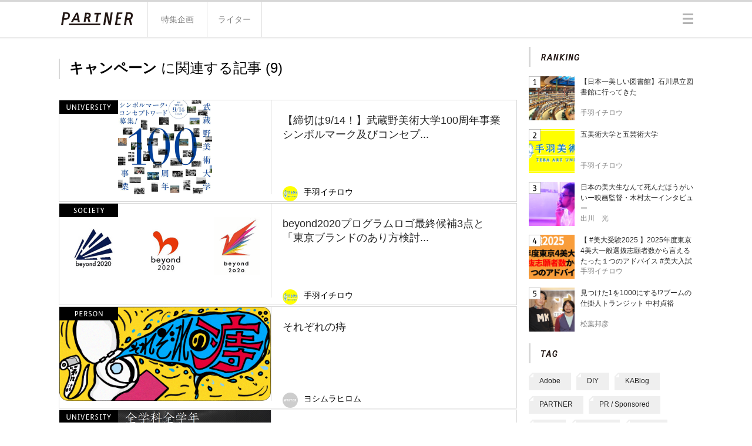

--- FILE ---
content_type: text/html; charset=UTF-8
request_url: https://partner-web.jp/tag/?t=55
body_size: 34340
content:
<!DOCTYPE HTML>
<html lang="ja-JP">
<head>
	<meta charset="UTF-8">
	<title>
			PARTNER -全国・世界をつなぐ美大生のウェブメディア-
		</title>
<!-- Google Tag Manager -->
<script>(function(w,d,s,l,i){w[l]=w[l]||[];w[l].push({'gtm.start':
new Date().getTime(),event:'gtm.js'});var f=d.getElementsByTagName(s)[0],
j=d.createElement(s),dl=l!='dataLayer'?'&l='+l:'';j.async=true;j.src=
'https://www.googletagmanager.com/gtm.js?id='+i+dl;f.parentNode.insertBefore(j,f);
})(window,document,'script','dataLayer','GTM-KVXWDD9');</script>
<!-- End Google Tag Manager -->
	<meta name="description" content="PARTNERは、美大生とその卒業生のための、アート・デザイン・ものづくり・展覧会・映像・DIY・ハンドメイド・ファッション・イラスト・漫画など、クリエイティブにまつわるARTSYな情報が集まるメディアです。クリエイティブに関わる人に役立つ情報を、全国・世界中のライターとともに発信しています。">
	<meta name="keywords" content="">
	<meta property="og:url" content="https://partner-web.jp/tag/?t=55">
	<meta property="og:type" content="website">

	
			<meta property="og:title" content="PARTNER -全国・世界をつなぐ美大生のウェブメディア-">
	
		<meta property="og:description" content="PARTNERは、美大生とその卒業生のための、アート・デザイン・ものづくり・展覧会・映像・DIY・ハンドメイド・ファッション・イラスト・漫画など、クリエイティブにまつわるARTSYな情報が集まるメディアです。クリエイティブに関わる人に役立つ情報を、全国・世界中のライターとともに発信しています。">
		
			<meta property="og:image" content="https://partner-web.jp/image/pc/about_this_site/about_this_site_main.jpg">
	


	<meta property="fb:app_id" content="801704026544629">
	<link rel="shortcut icon" type="image/x-icon" href="">
	<link rel="icon" type="image/png" href="">
	<link rel="apple-touch-icon" sizes="57x57" href="/image/favicons/apple-touch-icon-57x57.png">
	<link rel="apple-touch-icon" sizes="114x114" href="/image/favicons/apple-touch-icon-114x114.png">
	<link rel="apple-touch-icon" sizes="72x72" href="/image/favicons/apple-touch-icon-72x72.png">
	<link rel="apple-touch-icon" sizes="144x144" href="/image/favicons/apple-touch-icon-144x144.png">
	<link rel="apple-touch-icon" sizes="60x60" href="/image/favicons/apple-touch-icon-60x60.png">
	<link rel="apple-touch-icon" sizes="120x120" href="/image/favicons/apple-touch-icon-120x120.png">
	<link rel="apple-touch-icon" sizes="76x76" href="/image/favicons/apple-touch-icon-76x76.png">
	<link rel="apple-touch-icon" sizes="152x152" href="/image/favicons/apple-touch-icon-152x152.png">
	<link rel="apple-touch-icon" sizes="180x180" href="/image/favicons/apple-touch-icon-180x180.png">
	<link rel="icon" type="image/png" href="/image/favicons/favicon-192x192.png" sizes="192x192">
	<link rel="icon" type="image/png" href="/image/favicons/favicon-160x160.png" sizes="160x160">
	<link rel="icon" type="image/png" href="/image/favicons/favicon-96x96.png" sizes="96x96">
	<link rel="icon" type="image/png" href="/image/favicons/favicon-16x16.png" sizes="16x16">
	<link rel="icon" type="image/png" href="/image/favicons/favicon-32x32.png" sizes="32x32">
	<meta name="msapplication-TileColor" content="#ffffff">
	<meta name="msapplication-TileImage" content="/image/favicons/mstile-144x144.png">

	<script type="text/javascript" src="/js/common/modernizr-2.5.3.min.js"></script>
	

<link href="/css/pc/tag_list.css" rel="stylesheet" type="text/css">
</head>
<body id="top" class="tag-list-page">

<!-- Google Tag Manager (noscript) -->
<noscript><iframe src="https://www.googletagmanager.com/ns.html?id=GTM-KVXWDD9"
height="0" width="0" style="display:none;visibility:hidden"></iframe></noscript>
<!-- End Google Tag Manager (noscript) -->

<header id="header" class="is-p-abso is-zi_2">
	<div class="h-bg">
		<div class="h-inner is-layout is-cf">

			<h1 class="h-logo is-fl"><a href="/" class="h-logo-link is-sprite">PARTNER</a></h1>

			<ul class="h-gnav is-fl is-cf is-font-size_14">
		
				<li class="h-gnav-list_01 h-gnav-list is-fl is-p-rela">
					<a href="/special/" class="h-gnav-link_01 h-gnav-link is-block is-txt-align">
						<span class="h-gnav-link-in_01 h-gnav-link-in">特集企画</span>
						<span class="h-gnav-link-active is-p-abso"></span>
					</a>
				</li>

				<li class="h-gnav-list_02 h-gnav-list is-fl is-p-rela">
					<a href="/writer/" class="h-gnav-link_02 h-gnav-link is-block is-txt-align">
						<span class="h-gnav-link-in_02 h-gnav-link-in">ライター</span>
						<span class="h-gnav-link-active is-p-abso"></span>
					</a>
				</li>

			</ul>

			<button class="h-hamburger h-menu-btn is-sprite is-fr">三</button>
			<button class="h-menu-close h-menu-btn is-sprite is-fr hide-menu-btn">×</button>

			<!--<div class="h-search is-fr is-sprite is-no-txt-indent">
				<input class="h-search-txt is-font-size_16 is-block" type="search" name="search" size="18">
			</div>-->

		<!-- /h-inner --></div>
	<!-- /h-bg --></div>
<!-- /header --></header>

<div class="h-gnav-menu-wrap is-layout is-p-rela is-zi_1 is-font-size_14">
	<ul class="h-gnav-menu is-p-abso">
		<li class="h-gnav-m-list_01 h-gnav-m-list">
			<a href="/about_this_site/" class="h-gnav-m-link_01 h-gnav-m-link is-block">
				<span class="h-gnav-m-link-in is-block">このサイトについて</span>
			</a>
		</li>
		<li class="h-gnav-m-list_02 h-gnav-m-list">
			<a href="https://cekai.jp/" target="_blank" rel="noopener noreferrer" class="h-gnav-m-link_02 h-gnav-m-link is-block">
				<span class="h-gnav-m-link-in is-block">運営会社</span>
			</a>
		</li>
		
		<li class="h-gnav-m-list_03 h-gnav-m-list">
			<a href="/contact/" class="h-gnav-m-link_04 h-gnav-m-link is-block">
				<span class="h-gnav-m-link-in is-block">お問い合わせ</span>
			</a>
		</li>
<!--
		<li class="h-gnav-m-list_03 h-gnav-m-list">
			<a href="/pp/" class="h-gnav-m-link_03 h-gnav-m-link is-block">
				<span class="h-gnav-m-link-in is-block">プライバシーポリシー</span>
			</a>
		</li>
-->

<!--
		<li class="h-gnav-m-list_05 h-gnav-m-list">
			<a href="/free_magazine/" class="h-gnav-m-link_05 h-gnav-m-link is-block">
				<span class="h-gnav-m-link-in is-block">フリーマガジン</span>
			</a>
		</li>
-->
	</ul>
</div>

	<div id="container" class="is-layout is-cf">
		<div class="c-main is-fl">
			<h1 class="c-tag-ttl is-font-size_24">
								<span class="c-tag-ttl-in is-fontW_900">
					キャンペーン
				</span>
				<span class="is-fontW_300">
					に関連する記事 (<span class="c-tag-list-num">9</span>)
				</span>
			</h1>
			<div class="c-main-inner">
				<ul class="c-article-area">
											<li class="c-article-list is-cf">
							<div class="c-article-list-thumb-area is-fl is-p-rela">
								<a href="/article/?id=3179" class="c-article-list-link com-link">
									<img src="/image/main.php?id=3179" class="c-article-list-img" width="360" height="160">
									<div class="com-link-hover is-p-abso"></div>
								</a>
								<span class="c-article-cate-icon com-cate_03 is-sprite is-p-abso">UNIVERSITY</span>
							</div>
							<div class="c-article-list-txt-area is-fl">
								<h4 class="c-article-list-ttl is-font-size_18 is-fontW_500">
									<a href="/article/?id=3179" class="c-article-list-ttl-link com-txt-link">【締切は9/14！】武蔵野美術大学100周年事業シンボルマーク及びコンセプ...
									</a>
								</h4>
								
									
								<ul class="c-articles-wr is-cf">
									<li class="c-articles-wr-list_01 c-articles-wr-list is-fl">
										<a href="#" class="c-articles-wr-icon">
											<img src="/image/writer.php?id=41" class="c-articles-wr-icon-img is-circle_26" width="26" height="26">
										</a>
									</li>
									<li class="c-articles-wr-list_02 c-articles-wr-list is-fl">
										<span class="is-font-size_14">
											手羽イチロウ
										</span>
									</li>
								</ul>
							</div>
						</li>						<li class="c-article-list is-cf">
							<div class="c-article-list-thumb-area is-fl is-p-rela">
								<a href="/article/?id=1133" class="c-article-list-link com-link">
									<img src="/image/main.php?id=1133" class="c-article-list-img" width="360" height="160">
									<div class="com-link-hover is-p-abso"></div>
								</a>
								<span class="c-article-cate-icon com-cate_07 is-sprite is-p-abso">SOCIETY</span>
							</div>
							<div class="c-article-list-txt-area is-fl">
								<h4 class="c-article-list-ttl is-font-size_18 is-fontW_500">
									<a href="/article/?id=1133" class="c-article-list-ttl-link com-txt-link">beyond2020プログラムロゴ最終候補3点と「東京ブランドのあり方検討...
									</a>
								</h4>
								
									
								<ul class="c-articles-wr is-cf">
									<li class="c-articles-wr-list_01 c-articles-wr-list is-fl">
										<a href="#" class="c-articles-wr-icon">
											<img src="/image/writer.php?id=41" class="c-articles-wr-icon-img is-circle_26" width="26" height="26">
										</a>
									</li>
									<li class="c-articles-wr-list_02 c-articles-wr-list is-fl">
										<span class="is-font-size_14">
											手羽イチロウ
										</span>
									</li>
								</ul>
							</div>
						</li>						<li class="c-article-list is-cf">
							<div class="c-article-list-thumb-area is-fl is-p-rela">
								<a href="/article/?id=979" class="c-article-list-link com-link">
									<img src="/image/main.php?id=979" class="c-article-list-img" width="360" height="160">
									<div class="com-link-hover is-p-abso"></div>
								</a>
								<span class="c-article-cate-icon com-cate_01 is-sprite is-p-abso">PERSON</span>
							</div>
							<div class="c-article-list-txt-area is-fl">
								<h4 class="c-article-list-ttl is-font-size_18 is-fontW_500">
									<a href="/article/?id=979" class="c-article-list-ttl-link com-txt-link">それぞれの痔
									</a>
								</h4>
								
									
								<ul class="c-articles-wr is-cf">
									<li class="c-articles-wr-list_01 c-articles-wr-list is-fl">
										<a href="#" class="c-articles-wr-icon">
											<img src="/image/writer.php?id=68" class="c-articles-wr-icon-img is-circle_26" width="26" height="26">
										</a>
									</li>
									<li class="c-articles-wr-list_02 c-articles-wr-list is-fl">
										<span class="is-font-size_14">
											ヨシムラヒロム
										</span>
									</li>
								</ul>
							</div>
						</li>						<li class="c-article-list is-cf">
							<div class="c-article-list-thumb-area is-fl is-p-rela">
								<a href="/article/?id=877" class="c-article-list-link com-link">
									<img src="/image/main.php?id=877" class="c-article-list-img" width="360" height="160">
									<div class="com-link-hover is-p-abso"></div>
								</a>
								<span class="c-article-cate-icon com-cate_03 is-sprite is-p-abso">UNIVERSITY</span>
							</div>
							<div class="c-article-list-txt-area is-fl">
								<h4 class="c-article-list-ttl is-font-size_18 is-fontW_500">
									<a href="/article/?id=877" class="c-article-list-ttl-link com-txt-link">【完全に大喜利状態】自由すぎるムサビ地下通路名称の締切は5月8日！
									</a>
								</h4>
								
									
								<ul class="c-articles-wr is-cf">
									<li class="c-articles-wr-list_01 c-articles-wr-list is-fl">
										<a href="#" class="c-articles-wr-icon">
											<img src="/image/writer.php?id=41" class="c-articles-wr-icon-img is-circle_26" width="26" height="26">
										</a>
									</li>
									<li class="c-articles-wr-list_02 c-articles-wr-list is-fl">
										<span class="is-font-size_14">
											手羽イチロウ
										</span>
									</li>
								</ul>
							</div>
						</li>						<li class="c-article-list is-cf">
							<div class="c-article-list-thumb-area is-fl is-p-rela">
								<a href="/article/?id=844" class="c-article-list-link com-link">
									<img src="/image/main.php?id=844" class="c-article-list-img" width="360" height="160">
									<div class="com-link-hover is-p-abso"></div>
								</a>
								<span class="c-article-cate-icon com-cate_01 is-sprite is-p-abso">PERSON</span>
							</div>
							<div class="c-article-list-txt-area is-fl">
								<h4 class="c-article-list-ttl is-font-size_18 is-fontW_500">
									<a href="/article/?id=844" class="c-article-list-ttl-link com-txt-link">スタイリッシュな「動くポートレート」が作れる！TYMOTEプロデュースのカ...
									</a>
								</h4>
								
									
								<ul class="c-articles-wr is-cf">
									<li class="c-articles-wr-list_01 c-articles-wr-list is-fl">
										<a href="#" class="c-articles-wr-icon">
											<img src="/image/writer.php?id=3" class="c-articles-wr-icon-img is-circle_26" width="26" height="26">
										</a>
									</li>
									<li class="c-articles-wr-list_02 c-articles-wr-list is-fl">
										<span class="is-font-size_14">
											partner news
										</span>
									</li>
								</ul>
							</div>
						</li>						<li class="c-article-list is-cf">
							<div class="c-article-list-thumb-area is-fl is-p-rela">
								<a href="/article/?id=841" class="c-article-list-link com-link">
									<img src="/image/main.php?id=841" class="c-article-list-img" width="360" height="160">
									<div class="com-link-hover is-p-abso"></div>
								</a>
								<span class="c-article-cate-icon com-cate_03 is-sprite is-p-abso">UNIVERSITY</span>
							</div>
							<div class="c-article-list-txt-area is-fl">
								<h4 class="c-article-list-ttl is-font-size_18 is-fontW_500">
									<a href="/article/?id=841" class="c-article-list-ttl-link com-txt-link">【ほぼ大喜利状態】ムサビ地下通路名称を考察する
									</a>
								</h4>
								
									
								<ul class="c-articles-wr is-cf">
									<li class="c-articles-wr-list_01 c-articles-wr-list is-fl">
										<a href="#" class="c-articles-wr-icon">
											<img src="/image/writer.php?id=41" class="c-articles-wr-icon-img is-circle_26" width="26" height="26">
										</a>
									</li>
									<li class="c-articles-wr-list_02 c-articles-wr-list is-fl">
										<span class="is-font-size_14">
											手羽イチロウ
										</span>
									</li>
								</ul>
							</div>
						</li>						<li class="c-article-list is-cf">
							<div class="c-article-list-thumb-area is-fl is-p-rela">
								<a href="/article/?id=321" class="c-article-list-link com-link">
									<img src="/image/main.php?id=321" class="c-article-list-img" width="360" height="160">
									<div class="com-link-hover is-p-abso"></div>
								</a>
								<span class="c-article-cate-icon com-cate_01 is-sprite is-p-abso">PERSON</span>
							</div>
							<div class="c-article-list-txt-area is-fl">
								<h4 class="c-article-list-ttl is-font-size_18 is-fontW_500">
									<a href="/article/?id=321" class="c-article-list-ttl-link com-txt-link">気鋭のクリエイターと7組がコラボしたURBAN RESEARCHのシーズン...
									</a>
								</h4>
								
									
								<ul class="c-articles-wr is-cf">
									<li class="c-articles-wr-list_01 c-articles-wr-list is-fl">
										<a href="#" class="c-articles-wr-icon">
											<img src="/image/writer.php?id=3" class="c-articles-wr-icon-img is-circle_26" width="26" height="26">
										</a>
									</li>
									<li class="c-articles-wr-list_02 c-articles-wr-list is-fl">
										<span class="is-font-size_14">
											partner news
										</span>
									</li>
								</ul>
							</div>
						</li>						<li class="c-article-list is-cf">
							<div class="c-article-list-thumb-area is-fl is-p-rela">
								<a href="/article/?id=265" class="c-article-list-link com-link">
									<img src="/image/main.php?id=265" class="c-article-list-img" width="360" height="160">
									<div class="com-link-hover is-p-abso"></div>
								</a>
								<span class="c-article-cate-icon com-cate_02 is-sprite is-p-abso">LIFESTYLE</span>
							</div>
							<div class="c-article-list-txt-area is-fl">
								<h4 class="c-article-list-ttl is-font-size_18 is-fontW_500">
									<a href="/article/?id=265" class="c-article-list-ttl-link com-txt-link">建築家が案内する、グッドデザインすぎる美大生のためのシェアハウス
									</a>
								</h4>
								
									
								<ul class="c-articles-wr is-cf">
									<li class="c-articles-wr-list_01 c-articles-wr-list is-fl">
										<a href="#" class="c-articles-wr-icon">
											<img src="/image/writer.php?id=3" class="c-articles-wr-icon-img is-circle_26" width="26" height="26">
										</a>
									</li>
									<li class="c-articles-wr-list_02 c-articles-wr-list is-fl">
										<span class="is-font-size_14">
											partner news
										</span>
									</li>
								</ul>
							</div>
						</li>						<li class="c-article-list is-cf">
							<div class="c-article-list-thumb-area is-fl is-p-rela">
								<a href="/article/?id=79" class="c-article-list-link com-link">
									<img src="/image/main.php?id=79" class="c-article-list-img" width="360" height="160">
									<div class="com-link-hover is-p-abso"></div>
								</a>
								<span class="c-article-cate-icon com-cate_05 is-sprite is-p-abso">CREATION</span>
							</div>
							<div class="c-article-list-txt-area is-fl">
								<h4 class="c-article-list-ttl is-font-size_18 is-fontW_500">
									<a href="/article/?id=79" class="c-article-list-ttl-link com-txt-link">[news] 一流クリエイターによるマンツーマン授業「schoo」より登場...
									</a>
								</h4>
								
									
								<ul class="c-articles-wr is-cf">
									<li class="c-articles-wr-list_01 c-articles-wr-list is-fl">
										<a href="#" class="c-articles-wr-icon">
											<img src="/image/writer.php?id=3" class="c-articles-wr-icon-img is-circle_26" width="26" height="26">
										</a>
									</li>
									<li class="c-articles-wr-list_02 c-articles-wr-list is-fl">
										<span class="is-font-size_14">
											partner news
										</span>
									</li>
								</ul>
							</div>
						</li>
				<!-- /c-article-area --></ul>
			<!-- /c-maininner --></div>
		<!-- /c-main --></div>
		<div class="c-side is-fl">
			<!--
<div class="s-articles_pickup s-articles">

<h3 class="s-ttl_pickup s-ttl com-ttl">
	<span class="s-ttl-in s-ttl-in_pickup is-sprite">PICK UP!</span>
</h3>




<ul class="s-articles_pickup s-articles is-cf">
	<li class="s-articles-list_pickup s-articles-list is-cf">
		<a href="#" class="s-articles-thumb-link com-link is-fl">
			<img src="/image/pc/detail/article_thumb/thumb_pic_01.jpg" class="s-articles-thumb_pickup s-articles-thumb" width="75" height="75">
			<div class="com-link-hover-border_square is-p-abso"></div>
		</a>

		<div class="s-articles-txt-area is-fl">
			<h4 class="s-articles-ttl">
				<a href="#" class="s-articles-ttl-link is-font-size_12 is-fontW_300 com-txt-link">
					【アイデア】カリフォルニア干ばつの解決へ！「トイレにレンガ」で節水へ
				</a>
			</h4>
			<ul class="s-articles-wr is-cf">
			
				<li class="s-articles-wr-list_01 s-articles-wr-list is-fl">
					<a href="#" class="s-articles-wr-link is-font-size_12 com-txt-link">
						Yuichan
					</a>
				</li>
				<li class="s-articles-wr-list_02 s-articles-wr-list is-cf is-fr">
					<span class="s-articles-pv is-fl is-block is-font-size_12">
						4,230
					</span>
					<span class="s-articles-pv-icon s-pv-icon is-sprite is-fl">
						pv
					</span>
					
				</li>
			</ul>

		</div>
	</li>


	<li class="s-articles-list_pickup s-articles-list is-cf">
		<a href="#" class="s-articles-thumb-link com-link is-fl">
			<img src="/image/pc/detail/article_thumb/thumb_pic_02.jpg" class="s-articles-thumb_pickup s-articles-thumb" width="75" height="75">
			<div class="com-link-hover-border_square is-p-abso"></div>
		</a>

		<div class="s-articles-txt-area is-fl">
			<h4 class="s-articles-ttl">
				<a href="#" class="s-articles-ttl-link is-font-size_12 is-fontW_300 com-txt-link">
					【アイデア】カリフォルニア干ばつの解決へ！「トイレにレンガ」
				</a>
			</h4>
			<ul class="s-articles-wr is-cf">
			
				<li class="s-articles-wr-list_01 s-articles-wr-list is-fl">
					<a href="#" class="s-articles-wr-link is-font-size_12 com-txt-link">
						Yuichan
					</a>
				</li>
				<li class="s-articles-wr-list_02 s-articles-wr-list is-cf is-fr">
					<span class="s-articles-pv is-fl is-block is-font-size_12">
						4,230
					</span>
					<span class="s-articles-pv-icon s-pv-icon is-sprite is-fl">
						pv
					</span>
					
				</li>
			</ul>

		</div>
	</li>

	<li class="s-articles-list_pickup s-articles-list is-cf">
		<a href="#" class="s-articles-thumb-link com-link is-fl">
			<img src="/image/pc/detail/article_thumb/thumb_pic_03.jpg" class="s-articles-thumb_pickup s-articles-thumb" width="75" height="75">
			<div class="com-link-hover-border_square is-p-abso"></div>
		</a>

		<div class="s-articles-txt-area is-fl">
			<h4 class="s-articles-ttl">
				<a href="#" class="s-articles-ttl-link is-font-size_12 is-fontW_300 com-txt-link">
					【アイデア】カリフォルニア干ばつの解決へ！
				</a>
			</h4>
			<ul class="s-articles-wr is-cf">
			
				<li class="s-articles-wr-list_01 s-articles-wr-list is-fl">
					<a href="#" class="s-articles-wr-link is-font-size_12 com-txt-link">
						Yuichan
					</a>
				</li>
				<li class="s-articles-wr-list_02 s-articles-wr-list is-cf is-fr">
					<span class="s-articles-pv is-fl is-block is-font-size_12">
						4,230
					</span>
					<span class="s-articles-pv-icon s-pv-icon is-sprite is-fl">
						pv
					</span>
					
				</li>
			</ul>

		</div>
	</li>



</ul>

</div>


-->









			<div class="s-articles_rank s-articles">

	<h3 class="s-ttl_rank s-ttl com-ttl">
		<span class="s-ttl-in s-ttl-in_rank is-sprite">RANKING</span>
	</h3>


	<ul class="s-articles_rank s-articles is-cf">
				<li class="s-articles-list_rank s-articles-list is-cf">
			<a href="/article/?id=2801" class="s-articles-thumb-link com-link is-fl">
				<img src="/image/main.php?id=2801" class="s-articles-thumb_rank s-articles-thumb" width="75" height="75">
				<div class="com-link-hover-border_square is-p-abso"></div>
				<span class="s-articles-num_01 s-articles-num is-sprite is-p-abso">1</span>
			</a>
			<div class="s-articles-txt-area is-fl">
				<h4 class="s-articles-ttl">
					<a href="/article/?id=2801" class="s-articles-ttl-link is-font-size_12 is-fontW_300 com-txt-link">
						【日本一美しい図書館】石川県立図書館に行ってきた
					</a>
				</h4>
				<ul class="s-articles-wr is-cf">
					<li class="s-articles-wr-list_01 s-articles-wr-list is-fl">
						<a href="/writer/?id=41" class="s-articles-wr-link is-font-size_12 com-txt-link">
							手羽イチロウ
						</a>
					</li>
					<li class="s-articles-wr-list_02 s-articles-wr-list is-cf is-fr">
						<span class="s-articles-pv is-fl is-block is-font-size_12">
							11,935
						</span>
						<span class="s-articles-pv-icon s-pv-icon is-sprite is-fl">
							pv
						</span>
					</li>
				</ul>

			</div>
		</li>		<li class="s-articles-list_rank s-articles-list is-cf">
			<a href="/article/?id=134" class="s-articles-thumb-link com-link is-fl">
				<img src="/image/main.php?id=134" class="s-articles-thumb_rank s-articles-thumb" width="75" height="75">
				<div class="com-link-hover-border_square is-p-abso"></div>
				<span class="s-articles-num_02 s-articles-num is-sprite is-p-abso">2</span>
			</a>
			<div class="s-articles-txt-area is-fl">
				<h4 class="s-articles-ttl">
					<a href="/article/?id=134" class="s-articles-ttl-link is-font-size_12 is-fontW_300 com-txt-link">
						五美術大学と五芸術大学
					</a>
				</h4>
				<ul class="s-articles-wr is-cf">
					<li class="s-articles-wr-list_01 s-articles-wr-list is-fl">
						<a href="/writer/?id=41" class="s-articles-wr-link is-font-size_12 com-txt-link">
							手羽イチロウ
						</a>
					</li>
					<li class="s-articles-wr-list_02 s-articles-wr-list is-cf is-fr">
						<span class="s-articles-pv is-fl is-block is-font-size_12">
							10,569
						</span>
						<span class="s-articles-pv-icon s-pv-icon is-sprite is-fl">
							pv
						</span>
					</li>
				</ul>

			</div>
		</li>		<li class="s-articles-list_rank s-articles-list is-cf">
			<a href="/article/?id=1027" class="s-articles-thumb-link com-link is-fl">
				<img src="/image/main.php?id=1027" class="s-articles-thumb_rank s-articles-thumb" width="75" height="75">
				<div class="com-link-hover-border_square is-p-abso"></div>
				<span class="s-articles-num_03 s-articles-num is-sprite is-p-abso">3</span>
			</a>
			<div class="s-articles-txt-area is-fl">
				<h4 class="s-articles-ttl">
					<a href="/article/?id=1027" class="s-articles-ttl-link is-font-size_12 is-fontW_300 com-txt-link">
						日本の美大生なんて死んだほうがいいー映画監督・木村太一インタビュー
					</a>
				</h4>
				<ul class="s-articles-wr is-cf">
					<li class="s-articles-wr-list_01 s-articles-wr-list is-fl">
						<a href="/writer/?id=65" class="s-articles-wr-link is-font-size_12 com-txt-link">
							出川　光
						</a>
					</li>
					<li class="s-articles-wr-list_02 s-articles-wr-list is-cf is-fr">
						<span class="s-articles-pv is-fl is-block is-font-size_12">
							10,063
						</span>
						<span class="s-articles-pv-icon s-pv-icon is-sprite is-fl">
							pv
						</span>
					</li>
				</ul>

			</div>
		</li>		<li class="s-articles-list_rank s-articles-list is-cf">
			<a href="/article/?id=3270" class="s-articles-thumb-link com-link is-fl">
				<img src="/image/main.php?id=3270" class="s-articles-thumb_rank s-articles-thumb" width="75" height="75">
				<div class="com-link-hover-border_square is-p-abso"></div>
				<span class="s-articles-num_04 s-articles-num is-sprite is-p-abso">4</span>
			</a>
			<div class="s-articles-txt-area is-fl">
				<h4 class="s-articles-ttl">
					<a href="/article/?id=3270" class="s-articles-ttl-link is-font-size_12 is-fontW_300 com-txt-link">
						【 #美大受験2025 】2025年度東京4美大一般選抜志願者数から言えるたった１つのアドバイス  #美大入試
					</a>
				</h4>
				<ul class="s-articles-wr is-cf">
					<li class="s-articles-wr-list_01 s-articles-wr-list is-fl">
						<a href="/writer/?id=41" class="s-articles-wr-link is-font-size_12 com-txt-link">
							手羽イチロウ
						</a>
					</li>
					<li class="s-articles-wr-list_02 s-articles-wr-list is-cf is-fr">
						<span class="s-articles-pv is-fl is-block is-font-size_12">
							9,764
						</span>
						<span class="s-articles-pv-icon s-pv-icon is-sprite is-fl">
							pv
						</span>
					</li>
				</ul>

			</div>
		</li>		<li class="s-articles-list_rank s-articles-list is-cf">
			<a href="/article/?id=970" class="s-articles-thumb-link com-link is-fl">
				<img src="/image/main.php?id=970" class="s-articles-thumb_rank s-articles-thumb" width="75" height="75">
				<div class="com-link-hover-border_square is-p-abso"></div>
				<span class="s-articles-num_05 s-articles-num is-sprite is-p-abso">5</span>
			</a>
			<div class="s-articles-txt-area is-fl">
				<h4 class="s-articles-ttl">
					<a href="/article/?id=970" class="s-articles-ttl-link is-font-size_12 is-fontW_300 com-txt-link">
						見つけた1を1000にする!?ブームの仕掛人トランジット 中村貞裕
					</a>
				</h4>
				<ul class="s-articles-wr is-cf">
					<li class="s-articles-wr-list_01 s-articles-wr-list is-fl">
						<a href="/writer/?id=55" class="s-articles-wr-link is-font-size_12 com-txt-link">
							松葉邦彦
						</a>
					</li>
					<li class="s-articles-wr-list_02 s-articles-wr-list is-cf is-fr">
						<span class="s-articles-pv is-fl is-block is-font-size_12">
							9,380
						</span>
						<span class="s-articles-pv-icon s-pv-icon is-sprite is-fl">
							pv
						</span>
					</li>
				</ul>

			</div>
		</li>
	</ul>

<!-- /s-articles --></div>
			<div class="s-tag-area">
	<h3 class="s-ttl_rank s-ttl com-ttl">
		<span class="s-ttl-in com-ttl_tag-in is-sprite">tag</span>
	</h3>
	<ul class="s-main-tag is-cf">
		
				<li class="s-tags com-main-tags is-fl">
			<a href="/tag/?t=56" class="com-tags-in is-font-size_12 is-block">
				<span class="com-tags-in-txt">Adobe</span>
			</a>
		</li>
				<li class="s-tags com-main-tags is-fl">
			<a href="/tag/?t=43" class="com-tags-in is-font-size_12 is-block">
				<span class="com-tags-in-txt">DIY</span>
			</a>
		</li>
				<li class="s-tags com-main-tags is-fl">
			<a href="/tag/?t=101" class="com-tags-in is-font-size_12 is-block">
				<span class="com-tags-in-txt">KABlog</span>
			</a>
		</li>
				<li class="s-tags com-main-tags is-fl">
			<a href="/tag/?t=65" class="com-tags-in is-font-size_12 is-block">
				<span class="com-tags-in-txt">PARTNER</span>
			</a>
		</li>
				<li class="s-tags com-main-tags is-fl">
			<a href="/tag/?t=120" class="com-tags-in is-font-size_12 is-block">
				<span class="com-tags-in-txt">PR / Sponsored</span>
			</a>
		</li>
				<li class="s-tags com-main-tags is-fl">
			<a href="/tag/?t=96" class="com-tags-in is-font-size_12 is-block">
				<span class="com-tags-in-txt">ZINE</span>
			</a>
		</li>
				<li class="s-tags com-main-tags is-fl">
			<a href="/tag/?t=73" class="com-tags-in is-font-size_12 is-block">
				<span class="com-tags-in-txt">[English]</span>
			</a>
		</li>
				<li class="s-tags com-main-tags is-fl">
			<a href="/tag/?t=83" class="com-tags-in is-font-size_12 is-block">
				<span class="com-tags-in-txt">アジア</span>
			</a>
		</li>
				<li class="s-tags com-main-tags is-fl">
			<a href="/tag/?t=99" class="com-tags-in is-font-size_12 is-block">
				<span class="com-tags-in-txt">アニメーション</span>
			</a>
		</li>
				<li class="s-tags com-main-tags is-fl">
			<a href="/tag/?t=52" class="com-tags-in is-font-size_12 is-block">
				<span class="com-tags-in-txt">アプリ・ガジェット</span>
			</a>
		</li>
				<li class="s-tags com-main-tags is-fl">
			<a href="/tag/?t=76" class="com-tags-in is-font-size_12 is-block">
				<span class="com-tags-in-txt">アメリカ</span>
			</a>
		</li>
				<li class="s-tags com-main-tags is-fl">
			<a href="/tag/?t=118" class="com-tags-in is-font-size_12 is-block">
				<span class="com-tags-in-txt">アーティストインレジデンス</span>
			</a>
		</li>
				<li class="s-tags com-main-tags is-fl">
			<a href="/tag/?t=121" class="com-tags-in is-font-size_12 is-block">
				<span class="com-tags-in-txt">アートディレクター</span>
			</a>
		</li>
				<li class="s-tags com-main-tags is-fl">
			<a href="/tag/?t=68" class="com-tags-in is-font-size_12 is-block">
				<span class="com-tags-in-txt">アートフェア</span>
			</a>
		</li>
				<li class="s-tags com-main-tags is-fl">
			<a href="/tag/?t=107" class="com-tags-in is-font-size_12 is-block">
				<span class="com-tags-in-txt">イベント</span>
			</a>
		</li>
				<li class="s-tags com-main-tags is-fl">
			<a href="/tag/?t=97" class="com-tags-in is-font-size_12 is-block">
				<span class="com-tags-in-txt">イラスト</span>
			</a>
		</li>
				<li class="s-tags com-main-tags is-fl">
			<a href="/tag/?t=10" class="com-tags-in is-font-size_12 is-block">
				<span class="com-tags-in-txt">イラストレーター</span>
			</a>
		</li>
				<li class="s-tags com-main-tags is-fl">
			<a href="/tag/?t=116" class="com-tags-in is-font-size_12 is-block">
				<span class="com-tags-in-txt">インターンシップ</span>
			</a>
		</li>
				<li class="s-tags com-main-tags is-fl">
			<a href="/tag/?t=75" class="com-tags-in is-font-size_12 is-block">
				<span class="com-tags-in-txt">エディトリアル</span>
			</a>
		</li>
				<li class="s-tags com-main-tags is-fl">
			<a href="/tag/?t=90" class="com-tags-in is-font-size_12 is-block">
				<span class="com-tags-in-txt">オープンキャンパス</span>
			</a>
		</li>
	</ul>
		<div class="s-txt-link-area is-cf">
		<a href="/tag/" class="s-txt-link is-block is-cf is-fr com-txt-link is-font-size_14">
			<span class="com-link-arrow is-fl is-block">></span>
			<span class="com-txt-link-in is-fl is-block">一覧ページへ</span>
		</a>
	</div>
	</div>

			<div class="s-banner-area">
	<ul class="s-banner">
		
		
	</ul>
	
<!-- /s-banner-area --></div>
		<!-- /c-side --></div>
	<!-- /container --></div>

<footer id="footer" class="is-layout">
	<div class="f-top-btn is-p-fix">
		<button class="f-top-btn-in is-sprite com-page-link" deta-link-p="html">top</button>
	</div>
	
	<div class="f-inner is-cf">
		<h1 class="f-logo is-fl"><a href="/" class="f-logo-link is-sprite">PARTNER</a></h1>
		<ul class="f-nav is-cf is-fl">
			<li class="f-nav-list_01 f-nav-list is-fl"><a href="/about_this_site/" class="f-nav-link is-font-size_12 is-block">このサイトについて</a></li>
			<li class="f-nav-list_01 f-nav-list is-fl"><a href="https://cekai.jp/" target="_blank" rel="noopener noreferrer" class="f-nav-link is-font-size_12 is-block">運営会社</a></li>
			
			
			<li class="f-nav-list_03 f-nav-list is-fl"><a href="/contact/" class="f-nav-link is-font-size_12 is-block">お問い合わせ</a></li>
			
		</ul>
		<small class="f-copy is-block is-font-size_12 is-fr">&copy;Copyright 2026 PARTNER All Right Reserved.</small>
	</div>
<!-- /footer --></footer>

<script>
  (function(i,s,o,g,r,a,m){i['GoogleAnalyticsObject']=r;i[r]=i[r]||function(){
  (i[r].q=i[r].q||[]).push(arguments)},i[r].l=1*new Date();a=s.createElement(o),
  m=s.getElementsByTagName(o)[0];a.async=1;a.src=g;m.parentNode.insertBefore(a,m)
  })(window,document,'script','//www.google-analytics.com/analytics.js','ga');

  ga('create', 'UA-4068860-1', 'auto');
  ga('send', 'pageview');

  ga('create', 'UA-111633606-1', 'auto', 'secondTracker');
  ga('secondTracker.send', 'pageview');

</script>
<script type="text/javascript" src="/js/pc/concat/top.js"></script>


</body>
</html>

--- FILE ---
content_type: text/html; charset=UTF-8
request_url: https://partner-web.jp/js/pc/article_data.php?c=0_0
body_size: 1231488
content:
{

	"article" : [
		{
			"category": "JOB",
			"subCategory": "仕事・職業",
			"ttl": "神山まるごと高専（仮称）がデザイン系専門科目の学校教員を追加募集開始！",
			"link": "/article/?id=2617",
			"imgPath": "/image/main.php?id=2617",
			"writer": "partner news",
			"wrLink": "/writer/?id=3",
			"wrIconPath": "/image/writer_icon.php?id=3",
			"pv": "7,776"

		},		{
			"category": "EVENT",
			"subCategory": "展覧会・展示",
			"ttl": "体と五感であそべる！学べる！アート・デザイン好きが大注目するスポット『君も博士に...",
			"link": "/article/?id=2569",
			"imgPath": "/image/main.php?id=2569",
			"writer": "partner guest",
			"wrLink": "/writer/?id=61",
			"wrIconPath": "/image/writer_icon.php?id=61",
			"pv": "7,409"

		},		{
			"category": "EVENT",
			"subCategory": "展覧会・展示",
			"ttl": "体と五感であそべる！学べる！アート・デザイン好きが大注目するスポット『君も博士に...",
			"link": "/article/?id=2571",
			"imgPath": "/image/main.php?id=2571",
			"writer": "partner guest",
			"wrLink": "/writer/?id=61",
			"wrIconPath": "/image/writer_icon.php?id=61",
			"pv": "7,410"

		},		{
			"category": "PERSON",
			"subCategory": "インタビュー",
			"ttl": "美大とか出た所で、ジョージになりたい① いつかフェスでたいス",
			"link": "/article/?id=2512",
			"imgPath": "/image/main.php?id=2512",
			"writer": "partner guest",
			"wrLink": "/writer/?id=61",
			"wrIconPath": "/image/writer_icon.php?id=61",
			"pv": "7,791"

		},		{
			"category": "PERSON",
			"subCategory": "インタビュー",
			"ttl": "自分で自分を大事にする。そこからはじまる私らしい作品づくり　陶芸家・川嶋理良",
			"link": "/article/?id=2457",
			"imgPath": "/image/main.php?id=2457",
			"writer": "ebichileco",
			"wrLink": "/writer/?id=73",
			"wrIconPath": "/image/writer_icon.php?id=73",
			"pv": "7,559"

		},		{
			"category": "PERSON",
			"subCategory": "インタビュー",
			"ttl": "忘れられたものに光をあて世の中に曝け出すことこそ編集者の使命",
			"link": "/article/?id=2451",
			"imgPath": "/image/main.php?id=2451",
			"writer": "松葉邦彦",
			"wrLink": "/writer/?id=55",
			"wrIconPath": "/image/writer_icon.php?id=55",
			"pv": "7,917"

		},		{
			"category": "PERSON",
			"subCategory": "インタビュー",
			"ttl": "その他大勢を気にしていても仕方がない、自分で道無き道を切り開いていく 松葉邦彦 ...",
			"link": "/article/?id=2341",
			"imgPath": "/image/main.php?id=2341",
			"writer": "松葉邦彦",
			"wrLink": "/writer/?id=55",
			"wrIconPath": "/image/writer_icon.php?id=55",
			"pv": "7,341"

		},		{
			"category": "PERSON",
			"subCategory": "インタビュー",
			"ttl": "その他大勢を気にしていても仕方がない、自分で道無き道を切り開いていく  松葉邦彦...",
			"link": "/article/?id=2340",
			"imgPath": "/image/main.php?id=2340",
			"writer": "松葉邦彦",
			"wrLink": "/writer/?id=55",
			"wrIconPath": "/image/writer_icon.php?id=55",
			"pv": "7,626"

		},		{
			"category": "EVENT",
			"subCategory": "展覧会・展示",
			"ttl": "「看板」を広義に捉え考察・探求するプロジェクト「超看板」、3年ぶりに開催",
			"link": "/article/?id=2117",
			"imgPath": "/image/main.php?id=2117",
			"writer": "partner news",
			"wrLink": "/writer/?id=3",
			"wrIconPath": "/image/writer_icon.php?id=3",
			"pv": "7,358"

		},		{
			"category": "PERSON",
			"subCategory": "活躍情報",
			"ttl": "深夜２時でも楽しかったから“イラスト”を仕事にした｜イラストレーター 川合翔子",
			"link": "/article/?id=2089",
			"imgPath": "/image/main.php?id=2089",
			"writer": "ebichileco",
			"wrLink": "/writer/?id=73",
			"wrIconPath": "/image/writer_icon.php?id=73",
			"pv": "7,452"

		},		{
			"category": "PLACE",
			"subCategory": "ロケ地",
			"ttl": "KAWSからアンディ・ウォーホルまで。マカオの街並みにアートが同居した新感覚の芸...",
			"link": "/article/?id=2075",
			"imgPath": "/image/main.php?id=2075",
			"writer": "partner official",
			"wrLink": "/writer/?id=4",
			"wrIconPath": "/image/writer_icon.php?id=4",
			"pv": "7,205"

		},		{
			"category": "LIFESTYLE",
			"subCategory": "住",
			"ttl": "ライゾマ齋藤精一氏 ✕ NOSIGNER太刀川英輔氏が登壇！クリエイティブの力で...",
			"link": "/article/?id=2064",
			"imgPath": "/image/main.php?id=2064",
			"writer": "partner news",
			"wrLink": "/writer/?id=3",
			"wrIconPath": "/image/writer_icon.php?id=3",
			"pv": "7,062"

		},		{
			"category": "EVENT",
			"subCategory": "展覧会・展示",
			"ttl": "SFF2019プレイベント「真夏のSFF2019」レポート",
			"link": "/article/?id=2057",
			"imgPath": "/image/main.php?id=2057",
			"writer": "SFF2019",
			"wrLink": "/writer/?id=103",
			"wrIconPath": "/image/writer_icon.php?id=103",
			"pv": "7,016"

		},		{
			"category": "PERSON",
			"subCategory": "インタビュー",
			"ttl": "空間デザインのプロ×美大生起業家が考える　人を魅了する空間の作り方",
			"link": "/article/?id=2042",
			"imgPath": "/image/main.php?id=2042",
			"writer": "partner official",
			"wrLink": "/writer/?id=4",
			"wrIconPath": "/image/writer_icon.php?id=4",
			"pv": "7,344"

		},		{
			"category": "PERSON",
			"subCategory": "インタビュー",
			"ttl": "サウスイースト・ロンドンにちらばる「物語的瞬間」のコレクション。石原海が語るロン...",
			"link": "/article/?id=2036",
			"imgPath": "/image/main.php?id=2036",
			"writer": "partner official",
			"wrLink": "/writer/?id=4",
			"wrIconPath": "/image/writer_icon.php?id=4",
			"pv": "7,231"

		},		{
			"category": "PERSON",
			"subCategory": "インタビュー",
			"ttl": "「映像の仕事がしたいなら、とにかく映像作品を見る」ストップモーションアニメーター...",
			"link": "/article/?id=2000",
			"imgPath": "/image/main.php?id=2000",
			"writer": "partner guest",
			"wrLink": "/writer/?id=61",
			"wrIconPath": "/image/writer_icon.php?id=61",
			"pv": "7,160"

		},		{
			"category": "CREATION",
			"subCategory": "スキル・技術",
			"ttl": "世田谷区の芸術アワード、生活デザイン部門が作品募集中。審査員に金森香氏と髙田唯氏",
			"link": "/article/?id=2001",
			"imgPath": "/image/main.php?id=2001",
			"writer": "partner news",
			"wrLink": "/writer/?id=3",
			"wrIconPath": "/image/writer_icon.php?id=3",
			"pv": "7,077"

		},		{
			"category": "EVENT",
			"subCategory": "展覧会・展示",
			"ttl": "東京ミッドタウン 夏のデジタルアートを手掛けるHAKUTENと考える、 「体験」...",
			"link": "/article/?id=1998",
			"imgPath": "/image/main.php?id=1998",
			"writer": "partner news",
			"wrLink": "/writer/?id=3",
			"wrIconPath": "/image/writer_icon.php?id=3",
			"pv": "7,173"

		},		{
			"category": "EVENT",
			"subCategory": "フェス",
			"ttl": "日本最大級のクリエイターの祭典「ハンドメイドインジャパンフェス」7月20〜21日...",
			"link": "/article/?id=1997",
			"imgPath": "/image/main.php?id=1997",
			"writer": "partner news",
			"wrLink": "/writer/?id=3",
			"wrIconPath": "/image/writer_icon.php?id=3",
			"pv": "7,246"

		},		{
			"category": "MONO",
			"subCategory": "その他のモノ",
			"ttl": "美大生が主人公の新小説『極彩色の食卓』",
			"link": "/article/?id=1984",
			"imgPath": "/image/main.php?id=1984",
			"writer": "partner news",
			"wrLink": "/writer/?id=3",
			"wrIconPath": "/image/writer_icon.php?id=3",
			"pv": "7,392"

		},		{
			"category": "JOB",
			"subCategory": "働き方",
			"ttl": "才能ある個人やスモールチームを応援するSTORES ASSIST PROGRAM...",
			"link": "/article/?id=1975",
			"imgPath": "/image/main.php?id=1975",
			"writer": "partner news",
			"wrLink": "/writer/?id=3",
			"wrIconPath": "/image/writer_icon.php?id=3",
			"pv": "7,033"

		},		{
			"category": "PERSON",
			"subCategory": "インタビュー",
			"ttl": "僕らがフリーペーパーを作る理由【出版団体ENJI】",
			"link": "/article/?id=1974",
			"imgPath": "/image/main.php?id=1974",
			"writer": "SFF2019",
			"wrLink": "/writer/?id=103",
			"wrIconPath": "/image/writer_icon.php?id=103",
			"pv": "7,186"

		},		{
			"category": "PERSON",
			"subCategory": "インタビュー",
			"ttl": "「IAM インスティテュート オブアート マルタランゲージプログラム」",
			"link": "/article/?id=1959",
			"imgPath": "/image/main.php?id=1959",
			"writer": "partner guest",
			"wrLink": "/writer/?id=61",
			"wrIconPath": "/image/writer_icon.php?id=61",
			"pv": "7,040"

		},		{
			"category": "UNIVERSITY",
			"subCategory": "サークル・部活",
			"ttl": "ZINEづくりを学ぶ「モリパス部」参加者募集。編集・デザイン・フォント・印刷・紙...",
			"link": "/article/?id=1945",
			"imgPath": "/image/main.php?id=1945",
			"writer": "partner news",
			"wrLink": "/writer/?id=3",
			"wrIconPath": "/image/writer_icon.php?id=3",
			"pv": "7,067"

		},		{
			"category": "UNIVERSITY",
			"subCategory": "サークル・部活",
			"ttl": "全国最大級の学生フリーペーパーの祭典としての自覚を。盛り上げるために、あなたが必...",
			"link": "/article/?id=1944",
			"imgPath": "/image/main.php?id=1944",
			"writer": "SFF2019",
			"wrLink": "/writer/?id=103",
			"wrIconPath": "/image/writer_icon.php?id=103",
			"pv": "7,134"

		},		{
			"category": "CREATION",
			"subCategory": "スキル・技術",
			"ttl": "世界が注目するアーティスト　ビリー・アイリッシュとアドビがコラボ！「When W...",
			"link": "/article/?id=1939",
			"imgPath": "/image/main.php?id=1939",
			"writer": "partner news",
			"wrLink": "/writer/?id=3",
			"wrIconPath": "/image/writer_icon.php?id=3",
			"pv": "7,088"

		},		{
			"category": "EVENT",
			"subCategory": "展覧会・展示",
			"ttl": "美大・芸大・映画専攻学生限定の映画試写会！「バースデー・ワンダーランド」",
			"link": "/article/?id=1938",
			"imgPath": "/image/main.php?id=1938",
			"writer": "partner news",
			"wrLink": "/writer/?id=3",
			"wrIconPath": "/image/writer_icon.php?id=3",
			"pv": "7,186"

		},		{
			"category": "EVENT",
			"subCategory": "展覧会・展示",
			"ttl": "「下水道」をテーマに大学生がZINEを制作。若者にもっと下水道の魅力を知ってほし...",
			"link": "/article/?id=1910",
			"imgPath": "/image/main.php?id=1910",
			"writer": "partner official",
			"wrLink": "/writer/?id=4",
			"wrIconPath": "/image/writer_icon.php?id=4",
			"pv": "7,117"

		},		{
			"category": "EVENT",
			"subCategory": "フェス",
			"ttl": "「デザイン×医療」ワークショップ開催！ デザインの力で課題にチャレンジ！「Ado...",
			"link": "/article/?id=1908",
			"imgPath": "/image/main.php?id=1908",
			"writer": "partner news",
			"wrLink": "/writer/?id=3",
			"wrIconPath": "/image/writer_icon.php?id=3",
			"pv": "7,098"

		},		{
			"category": "CREATION",
			"subCategory": "スキル・技術",
			"ttl": "アーティスト・イン・レジデンスを数多くの事例を交えて考える。AIT主催のイベント...",
			"link": "/article/?id=1855",
			"imgPath": "/image/main.php?id=1855",
			"writer": "partner official",
			"wrLink": "/writer/?id=4",
			"wrIconPath": "/image/writer_icon.php?id=4",
			"pv": "7,359"

		},		{
			"category": "EVENT",
			"subCategory": "展覧会・展示",
			"ttl": "【イベント参加者募集】 目撃せよ！アドビに選ばれし、大学生・高校生による公開プレ...",
			"link": "/article/?id=1875",
			"imgPath": "/image/main.php?id=1875",
			"writer": "partner news",
			"wrLink": "/writer/?id=3",
			"wrIconPath": "/image/writer_icon.php?id=3",
			"pv": "7,048"

		},		{
			"category": "PERSON",
			"subCategory": "インタビュー",
			"ttl": "制作者が語る！フリーペーパー・紙媒体の魅力–POLA【後編】",
			"link": "/article/?id=1814",
			"imgPath": "/image/main.php?id=1814",
			"writer": "SFF2019",
			"wrLink": "/writer/?id=103",
			"wrIconPath": "/image/writer_icon.php?id=103",
			"pv": "7,117"

		},		{
			"category": "PERSON",
			"subCategory": "インタビュー",
			"ttl": "熱量があるフリーペーパーは「生きている」!?ー OFP松江さん＆檜山さん対談【後...",
			"link": "/article/?id=1821",
			"imgPath": "/image/main.php?id=1821",
			"writer": "SFF2019",
			"wrLink": "/writer/?id=103",
			"wrIconPath": "/image/writer_icon.php?id=103",
			"pv": "6,995"

		},		{
			"category": "EVENT",
			"subCategory": "展覧会・展示",
			"ttl": "「フォントをミカタに」フォント好きの学生必見、モリサワ関連イベント！",
			"link": "/article/?id=1829",
			"imgPath": "/image/main.php?id=1829",
			"writer": "partner news",
			"wrLink": "/writer/?id=3",
			"wrIconPath": "/image/writer_icon.php?id=3",
			"pv": "7,061"

		},		{
			"category": "PERSON",
			"subCategory": "インタビュー",
			"ttl": "今の私たちに足りないもの、それは「熱量」ー OFP松江さん＆檜山さん対談【前編】",
			"link": "/article/?id=1820",
			"imgPath": "/image/main.php?id=1820",
			"writer": "SFF2019",
			"wrLink": "/writer/?id=103",
			"wrIconPath": "/image/writer_icon.php?id=103",
			"pv": "7,083"

		},		{
			"category": "PERSON",
			"subCategory": "インタビュー",
			"ttl": "制作者が語る！イノベーション・マガジン『WE/』の魅力　–POLA【前編】",
			"link": "/article/?id=1799",
			"imgPath": "/image/main.php?id=1799",
			"writer": "SFF2019",
			"wrLink": "/writer/?id=103",
			"wrIconPath": "/image/writer_icon.php?id=103",
			"pv": "7,079"

		},		{
			"category": "PERSON",
			"subCategory": "インタビュー",
			"ttl": "つくり手の体温が感じられる媒体だから。ー日本最大級のフリーペーパーイベント運営ス...",
			"link": "/article/?id=1809",
			"imgPath": "/image/main.php?id=1809",
			"writer": "partner official",
			"wrLink": "/writer/?id=4",
			"wrIconPath": "/image/writer_icon.php?id=4",
			"pv": "7,032"

		},		{
			"category": "UNIVERSITY",
			"subCategory": "課題",
			"ttl": "アッシュ・ペー・フランスが仕掛ける学生クリエイターのための新プロジェクト「TOK...",
			"link": "/article/?id=1805",
			"imgPath": "/image/main.php?id=1805",
			"writer": "partner official",
			"wrLink": "/writer/?id=4",
			"wrIconPath": "/image/writer_icon.php?id=4",
			"pv": "7,026"

		},		{
			"category": "EVENT",
			"subCategory": "フェス",
			"ttl": "現代アートの教育プログラムMADが企画！現代アート好きのための交流イベント「ミン...",
			"link": "/article/?id=1801",
			"imgPath": "/image/main.php?id=1801",
			"writer": "partner official",
			"wrLink": "/writer/?id=4",
			"wrIconPath": "/image/writer_icon.php?id=4",
			"pv": "7,061"

		},		{
			"category": "PERSON",
			"subCategory": "インタビュー",
			"ttl": "キンコン西野亮廣さんなど豪華審査員のコンテスト開催！「Rethink Creat...",
			"link": "/article/?id=1787",
			"imgPath": "/image/main.php?id=1787",
			"writer": "partner official",
			"wrLink": "/writer/?id=4",
			"wrIconPath": "/image/writer_icon.php?id=4",
			"pv": "7,026"

		},		{
			"category": "UNIVERSITY",
			"subCategory": "課題",
			"ttl": "  「編集の力」を学び実践するZINE制作のプログラム。テーマは、東京下水道の魅...",
			"link": "/article/?id=1778",
			"imgPath": "/image/main.php?id=1778",
			"writer": "partner news",
			"wrLink": "/writer/?id=3",
			"wrIconPath": "/image/writer_icon.php?id=3",
			"pv": "7,105"

		},		{
			"category": "EVENT",
			"subCategory": "フェス",
			"ttl": "“NO”も”YES”も、全てを包み込む場所だから。上野から始まるインクルーシブア...",
			"link": "/article/?id=1772",
			"imgPath": "/image/main.php?id=1772",
			"writer": "partner guest",
			"wrLink": "/writer/?id=61",
			"wrIconPath": "/image/writer_icon.php?id=61",
			"pv": "6,944"

		},		{
			"category": "PERSON",
			"subCategory": "インタビュー",
			"ttl": "「情熱を伝えるために大切なこと」ー只本屋・山田毅さん【後編】",
			"link": "/article/?id=1763",
			"imgPath": "/image/main.php?id=1763",
			"writer": "SFF2019",
			"wrLink": "/writer/?id=103",
			"wrIconPath": "/image/writer_icon.php?id=103",
			"pv": "6,992"

		},		{
			"category": "PERSON",
			"subCategory": "インタビュー",
			"ttl": " 「学生フリーペーパーの魅力」ー只本屋・山田毅さん【前編】",
			"link": "/article/?id=1760",
			"imgPath": "/image/main.php?id=1760",
			"writer": "SFF2019",
			"wrLink": "/writer/?id=103",
			"wrIconPath": "/image/writer_icon.php?id=103",
			"pv": "7,168"

		},		{
			"category": "SOCIETY",
			"subCategory": "ニュース",
			"ttl": "イラストやマンガの描き方が学べる「パルミー」、学割で月謝が半額に。",
			"link": "/article/?id=1754",
			"imgPath": "/image/main.php?id=1754",
			"writer": "partner official",
			"wrLink": "/writer/?id=4",
			"wrIconPath": "/image/writer_icon.php?id=4",
			"pv": "7,205"

		},		{
			"category": "JOB",
			"subCategory": "仕事・職業",
			"ttl": "就活、はじめの第一歩。サイバーエージェントが送る、インターンシップ体験談トークイ...",
			"link": "/article/?id=1740",
			"imgPath": "/image/main.php?id=1740",
			"writer": "partner official",
			"wrLink": "/writer/?id=4",
			"wrIconPath": "/image/writer_icon.php?id=4",
			"pv": "7,190"

		},		{
			"category": "EVENT",
			"subCategory": "展覧会・展示",
			"ttl": "現代アートコレクター・松葉邦彦のコレクション作品を公開！注目作家の新作披露も。",
			"link": "/article/?id=1747",
			"imgPath": "/image/main.php?id=1747",
			"writer": "partner news",
			"wrLink": "/writer/?id=3",
			"wrIconPath": "/image/writer_icon.php?id=3",
			"pv": "7,032"

		},		{
			"category": "CREATION",
			"subCategory": "スキル・技術",
			"ttl": "プロのグラフィックデザイナーが講師！「JAGDA SCHOOL」が今月関西で開講...",
			"link": "/article/?id=1746",
			"imgPath": "/image/main.php?id=1746",
			"writer": "partner news",
			"wrLink": "/writer/?id=3",
			"wrIconPath": "/image/writer_icon.php?id=3",
			"pv": "7,099"

		},		{
			"category": "PERSON",
			"subCategory": "インタビュー",
			"ttl": "ヨーロッパでも、彫刻ひとすじ！アート留学のリアルを語る—西永和輝さん",
			"link": "/article/?id=1737",
			"imgPath": "/image/main.php?id=1737",
			"writer": "partner official",
			"wrLink": "/writer/?id=4",
			"wrIconPath": "/image/writer_icon.php?id=4",
			"pv": "7,223"

		},		{
			"category": "PERSON",
			"subCategory": "インタビュー",
			"ttl": "海外留学で作品の方向性が180度変わった、人生のターニングポイント。—冨樫達彦さ...",
			"link": "/article/?id=1734",
			"imgPath": "/image/main.php?id=1734",
			"writer": "partner official",
			"wrLink": "/writer/?id=4",
			"wrIconPath": "/image/writer_icon.php?id=4",
			"pv": "7,337"

		},		{
			"category": "PERSON",
			"subCategory": "インタビュー",
			"ttl": "「個性的な社員ばかり！その全員がわたしの“師匠”」美大卒業生の仕事の選び方。野崎...",
			"link": "/article/?id=1720",
			"imgPath": "/image/main.php?id=1720",
			"writer": "partner official",
			"wrLink": "/writer/?id=4",
			"wrIconPath": "/image/writer_icon.php?id=4",
			"pv": "7,058"

		},		{
			"category": "UNIVERSITY",
			"subCategory": "課題",
			"ttl": "あたらしい駅機能・活用アイディアを募集！小田急「鶴川」駅のアイディアコンテスト実...",
			"link": "/article/?id=1718",
			"imgPath": "/image/main.php?id=1718",
			"writer": "partner news",
			"wrLink": "/writer/?id=3",
			"wrIconPath": "/image/writer_icon.php?id=3",
			"pv": "6,965"

		},		{
			"category": "UNIVERSITY",
			"subCategory": "課題",
			"ttl": "プラスティックの可能性を拓く新しいストーリーとデザインを募集！「Plastic ...",
			"link": "/article/?id=1717",
			"imgPath": "/image/main.php?id=1717",
			"writer": "partner news",
			"wrLink": "/writer/?id=3",
			"wrIconPath": "/image/writer_icon.php?id=3",
			"pv": "7,068"

		},		{
			"category": "PERSON",
			"subCategory": "インタビュー",
			"ttl": "「事業会社に飛び込む“勇気”」kurashiruのレシピ動画を手がける美大卒業生...",
			"link": "/article/?id=1709",
			"imgPath": "/image/main.php?id=1709",
			"writer": "partner official",
			"wrLink": "/writer/?id=4",
			"wrIconPath": "/image/writer_icon.php?id=4",
			"pv": "7,112"

		},		{
			"category": "UNIVERSITY",
			"subCategory": "課題",
			"ttl": "SonyのFESプロジェクトが新ディスプレイウォッチのデザインを募集！「機能価値...",
			"link": "/article/?id=1707",
			"imgPath": "/image/main.php?id=1707",
			"writer": "partner official",
			"wrLink": "/writer/?id=4",
			"wrIconPath": "/image/writer_icon.php?id=4",
			"pv": "7,133"

		},		{
			"category": "JOB",
			"subCategory": "仕事・職業",
			"ttl": "「ポートフォリオに大切な5つのこと」美大生のためのポートフォリオ勉強会レポート ...",
			"link": "/article/?id=1692",
			"imgPath": "/image/main.php?id=1692",
			"writer": "partner official",
			"wrLink": "/writer/?id=4",
			"wrIconPath": "/image/writer_icon.php?id=4",
			"pv": "7,181"

		},		{
			"category": "JOB",
			"subCategory": "仕事・職業",
			"ttl": "映像・ゲーム・広告業界就職志望者におくる「インターンシップ体験談トークイベント」...",
			"link": "/article/?id=1690",
			"imgPath": "/image/main.php?id=1690",
			"writer": "partner news",
			"wrLink": "/writer/?id=3",
			"wrIconPath": "/image/writer_icon.php?id=3",
			"pv": "7,107"

		},		{
			"category": "JOB",
			"subCategory": "仕事・職業",
			"ttl": "U25限定、次世代クリエイター発掘プログラム新設！「TRUNKER’S NEXT...",
			"link": "/article/?id=1686",
			"imgPath": "/image/main.php?id=1686",
			"writer": "partner news",
			"wrLink": "/writer/?id=3",
			"wrIconPath": "/image/writer_icon.php?id=3",
			"pv": "7,124"

		},		{
			"category": "PERSON",
			"subCategory": "インタビュー",
			"ttl": "「ポートフォリオづくりの基本って？」美大生のためのポートフォリオ勉強会レポート(...",
			"link": "/article/?id=1667",
			"imgPath": "/image/main.php?id=1667",
			"writer": "partner official",
			"wrLink": "/writer/?id=4",
			"wrIconPath": "/image/writer_icon.php?id=4",
			"pv": "7,112"

		},		{
			"category": "EVENT",
			"subCategory": "展覧会・展示",
			"ttl": "露出の期待大。原宿のビル外壁装飾を手がけてくれる美大生募集。",
			"link": "/article/?id=1670",
			"imgPath": "/image/main.php?id=1670",
			"writer": "partner news",
			"wrLink": "/writer/?id=3",
			"wrIconPath": "/image/writer_icon.php?id=3",
			"pv": "6,993"

		},		{
			"category": "JOB",
			"subCategory": "仕事・職業",
			"ttl": "美大のスキルは、もっと広い分野やイノベーションに使える—教育測定研究所×武蔵野美...",
			"link": "/article/?id=1665",
			"imgPath": "/image/main.php?id=1665",
			"writer": "partner official",
			"wrLink": "/writer/?id=4",
			"wrIconPath": "/image/writer_icon.php?id=4",
			"pv": "7,093"

		},		{
			"category": "JOB",
			"subCategory": "仕事・職業",
			"ttl": "第二回『美大生のためのポートフォリオ勉強会』参加者募集！",
			"link": "/article/?id=1654",
			"imgPath": "/image/main.php?id=1654",
			"writer": "partner news",
			"wrLink": "/writer/?id=3",
			"wrIconPath": "/image/writer_icon.php?id=3",
			"pv": "7,080"

		},		{
			"category": "JOB",
			"subCategory": "働き方",
			"ttl": "教育業界の転換期に、美大が輩出する「異星人」が活躍！？—教育測定研究所×武蔵野美...",
			"link": "/article/?id=1651",
			"imgPath": "/image/main.php?id=1651",
			"writer": "partner official",
			"wrLink": "/writer/?id=4",
			"wrIconPath": "/image/writer_icon.php?id=4",
			"pv": "7,115"

		},		{
			"category": "JOB",
			"subCategory": "会社",
			"ttl": "事業会社で活躍する美大生たち。ーサイバーエージェント若手デザイナー座談会",
			"link": "/article/?id=1646",
			"imgPath": "/image/main.php?id=1646",
			"writer": "partner official",
			"wrLink": "/writer/?id=4",
			"wrIconPath": "/image/writer_icon.php?id=4",
			"pv": "7,313"

		},		{
			"category": "EVENT",
			"subCategory": "展覧会・展示",
			"ttl": "PARTNERがきっかけで、表参道での個展『撮れたて野菜』が開催決定！農業カメラ...",
			"link": "/article/?id=1637",
			"imgPath": "/image/main.php?id=1637",
			"writer": "ebichileco",
			"wrLink": "/writer/?id=73",
			"wrIconPath": "/image/writer_icon.php?id=73",
			"pv": "7,160"

		},		{
			"category": "PERSON",
			"subCategory": "インタビュー",
			"ttl": "今の時代にふさわしい学びとは？能力測定とは？—教育測定研究所×武蔵野美術⼤学(1...",
			"link": "/article/?id=1634",
			"imgPath": "/image/main.php?id=1634",
			"writer": "partner official",
			"wrLink": "/writer/?id=4",
			"wrIconPath": "/image/writer_icon.php?id=4",
			"pv": "7,158"

		},		{
			"category": "JOB",
			"subCategory": "会社",
			"ttl": "美大生のためのポートフォリオ勉強会、参加者募集！",
			"link": "/article/?id=1636",
			"imgPath": "/image/main.php?id=1636",
			"writer": "partner news",
			"wrLink": "/writer/?id=3",
			"wrIconPath": "/image/writer_icon.php?id=3",
			"pv": "6,962"

		},		{
			"category": "EVENT",
			"subCategory": "展覧会・展示",
			"ttl": "美大生にも参加のチャンス！ U30枠が新設されたDESIGNART TOKYO ",
			"link": "/article/?id=1611",
			"imgPath": "/image/main.php?id=1611",
			"writer": "partner news",
			"wrLink": "/writer/?id=3",
			"wrIconPath": "/image/writer_icon.php?id=3",
			"pv": "6,975"

		},		{
			"category": "PERSON",
			"subCategory": "インタビュー",
			"ttl": "芸大美大起業家対談「これまでの10年、これからの10年」",
			"link": "/article/?id=1586",
			"imgPath": "/image/main.php?id=1586",
			"writer": "partner official",
			"wrLink": "/writer/?id=4",
			"wrIconPath": "/image/writer_icon.php?id=4",
			"pv": "7,056"

		},		{
			"category": "EVENT",
			"subCategory": "展覧会・展示",
			"ttl": "タマグラの卒業制作展「プロポーズ」が恵比寿で開催",
			"link": "/article/?id=1575",
			"imgPath": "/image/main.php?id=1575",
			"writer": "partner official",
			"wrLink": "/writer/?id=4",
			"wrIconPath": "/image/writer_icon.php?id=4",
			"pv": "7,052"

		},		{
			"category": "CREATION",
			"subCategory": "スキル・技術",
			"ttl": "才能ある学生クリエイターを支援。クマ財団の二期生、現在募集中。",
			"link": "/article/?id=1544",
			"imgPath": "/image/main.php?id=1544",
			"writer": "partner official",
			"wrLink": "/writer/?id=4",
			"wrIconPath": "/image/writer_icon.php?id=4",
			"pv": "7,105"

		},		{
			"category": "JOB",
			"subCategory": "働き方",
			"ttl": "「放課後PARTNER」第4弾！ゲスト：髙田唯さん",
			"link": "/article/?id=1535",
			"imgPath": "/image/main.php?id=1535",
			"writer": "partner official",
			"wrLink": "/writer/?id=4",
			"wrIconPath": "/image/writer_icon.php?id=4",
			"pv": "7,141"

		},		{
			"category": "CREATION",
			"subCategory": "スキル・技術",
			"ttl": "2020年、東京発。世界を驚かせるアイデアを募集【後編】",
			"link": "/article/?id=1529",
			"imgPath": "/image/main.php?id=1529",
			"writer": "partner official",
			"wrLink": "/writer/?id=4",
			"wrIconPath": "/image/writer_icon.php?id=4",
			"pv": "7,077"

		},		{
			"category": "CREATION",
			"subCategory": "スキル・技術",
			"ttl": "2020年、東京発。世界を驚かせるアイデアを募集【前編】",
			"link": "/article/?id=1528",
			"imgPath": "/image/main.php?id=1528",
			"writer": "partner official",
			"wrLink": "/writer/?id=4",
			"wrIconPath": "/image/writer_icon.php?id=4",
			"pv": "7,044"

		},		{
			"category": "CREATION",
			"subCategory": "スキル・技術",
			"ttl": "大原大次郎さんをゲストにフォントをテーマにしたワークショップ&amp;トークショー「字遊...",
			"link": "/article/?id=1520",
			"imgPath": "/image/main.php?id=1520",
			"writer": "partner official",
			"wrLink": "/writer/?id=4",
			"wrIconPath": "/image/writer_icon.php?id=4",
			"pv": "7,125"

		},		{
			"category": "CREATION",
			"subCategory": "スキル・技術",
			"ttl": "人気フォトグラファーに学ぶ！インスタ写真撮影WS参加者募集",
			"link": "/article/?id=1514",
			"imgPath": "/image/main.php?id=1514",
			"writer": "partner official",
			"wrLink": "/writer/?id=4",
			"wrIconPath": "/image/writer_icon.php?id=4",
			"pv": "7,007"

		},		{
			"category": "JOB",
			"subCategory": "働き方",
			"ttl": "PARTNER SCHOOL「街のトビラ」第3回開催！ゲスト：おかんめし。",
			"link": "/article/?id=1509",
			"imgPath": "/image/main.php?id=1509",
			"writer": "partner official",
			"wrLink": "/writer/?id=4",
			"wrIconPath": "/image/writer_icon.php?id=4",
			"pv": "7,120"

		},		{
			"category": "JOB",
			"subCategory": "働き方",
			"ttl": "「放課後PARTNER」第３弾！ゲスト：スマイルズ 野崎亙さん",
			"link": "/article/?id=1496",
			"imgPath": "/image/main.php?id=1496",
			"writer": "partner official",
			"wrLink": "/writer/?id=4",
			"wrIconPath": "/image/writer_icon.php?id=4",
			"pv": "7,074"

		},		{
			"category": "SOCIETY",
			"subCategory": "その他",
			"ttl": "大手飲料メーカー主催のデザインアイデアワークショップ参加者募集！",
			"link": "/article/?id=1492",
			"imgPath": "/image/main.php?id=1492",
			"writer": "partner official",
			"wrLink": "/writer/?id=4",
			"wrIconPath": "/image/writer_icon.php?id=4",
			"pv": "6,924"

		},		{
			"category": "JOB",
			"subCategory": "働き方",
			"ttl": "PARTNER SCHOOL「街のトビラ」第2回開催！ゲスト：多田純子さん",
			"link": "/article/?id=1478",
			"imgPath": "/image/main.php?id=1478",
			"writer": "partner official",
			"wrLink": "/writer/?id=4",
			"wrIconPath": "/image/writer_icon.php?id=4",
			"pv": "7,065"

		},		{
			"category": "JOB",
			"subCategory": "働き方",
			"ttl": "「放課後PARTNER」第二弾！ゲスト：岡室健さん",
			"link": "/article/?id=1469",
			"imgPath": "/image/main.php?id=1469",
			"writer": "partner official",
			"wrLink": "/writer/?id=4",
			"wrIconPath": "/image/writer_icon.php?id=4",
			"pv": "7,072"

		},		{
			"category": "PLACE",
			"subCategory": "カフェ",
			"ttl": "PARTNER×プラスコーヒーのプロジェクトがスタート！",
			"link": "/article/?id=1464",
			"imgPath": "/image/main.php?id=1464",
			"writer": "partner official",
			"wrLink": "/writer/?id=4",
			"wrIconPath": "/image/writer_icon.php?id=4",
			"pv": "7,108"

		},		{
			"category": "EVENT",
			"subCategory": "展覧会・展示",
			"ttl": "お茶のまち掛川がまるごとミュージアム「かけがわ茶エンナーレ」開催！",
			"link": "/article/?id=1462",
			"imgPath": "/image/main.php?id=1462",
			"writer": "partner news",
			"wrLink": "/writer/?id=3",
			"wrIconPath": "/image/writer_icon.php?id=3",
			"pv": "7,019"

		},		{
			"category": "JOB",
			"subCategory": "働き方",
			"ttl": "「PARTNER SCHOOL」から「街のトビラ」クラスがスタート！ ",
			"link": "/article/?id=1458",
			"imgPath": "/image/main.php?id=1458",
			"writer": "partner official",
			"wrLink": "/writer/?id=4",
			"wrIconPath": "/image/writer_icon.php?id=4",
			"pv": "7,174"

		},		{
			"category": "JOB",
			"subCategory": "働き方",
			"ttl": "美大生が授業よりもワクワクする放課後タイム、「放課後PARTNER」がスタート！",
			"link": "/article/?id=1447",
			"imgPath": "/image/main.php?id=1447",
			"writer": "partner official",
			"wrLink": "/writer/?id=4",
			"wrIconPath": "/image/writer_icon.php?id=4",
			"pv": "7,107"

		},		{
			"category": "SOCIETY",
			"subCategory": "ニュース",
			"ttl": "美大では教えてくれない、ものづくりの周辺を学ぶ「PARTNER SCHOOL」が...",
			"link": "/article/?id=1439",
			"imgPath": "/image/main.php?id=1439",
			"writer": "partner official",
			"wrLink": "/writer/?id=4",
			"wrIconPath": "/image/writer_icon.php?id=4",
			"pv": "7,066"

		},		{
			"category": "PERSON",
			"subCategory": "インタビュー",
			"ttl": "やんツーに聞く「文化庁メディア芸術祭に応募すべき理由」",
			"link": "/article/?id=1428",
			"imgPath": "/image/main.php?id=1428",
			"writer": "partner official",
			"wrLink": "/writer/?id=4",
			"wrIconPath": "/image/writer_icon.php?id=4",
			"pv": "7,156"

		},		{
			"category": "CREATION",
			"subCategory": "スキル・技術",
			"ttl": "ドイツでの経験から考える 「作品を評価してもらうためにすべきこと」",
			"link": "/article/?id=1426",
			"imgPath": "/image/main.php?id=1426",
			"writer": "Masaki Hagino",
			"wrLink": "/writer/?id=79",
			"wrIconPath": "/image/writer_icon.php?id=79",
			"pv": "7,083"

		},		{
			"category": "CREATION",
			"subCategory": "スキル・技術",
			"ttl": "BEYOND AWARD 2017映像部門アイデアソン in デジタルハリウッド",
			"link": "/article/?id=1418",
			"imgPath": "/image/main.php?id=1418",
			"writer": "partner official",
			"wrLink": "/writer/?id=4",
			"wrIconPath": "/image/writer_icon.php?id=4",
			"pv": "7,024"

		},		{
			"category": "CREATION",
			"subCategory": "スキル・技術",
			"ttl": "MONDO GROSSOのMVを募集。「MONDO GROSSO HACK」",
			"link": "/article/?id=1397",
			"imgPath": "/image/main.php?id=1397",
			"writer": "partner news",
			"wrLink": "/writer/?id=3",
			"wrIconPath": "/image/writer_icon.php?id=3",
			"pv": "7,008"

		},		{
			"category": "CREATION",
			"subCategory": "スキル・技術",
			"ttl": "デジタルファブリケーションの魅力を体験！　超初心者が「LOFT ＆ Fab Aw...",
			"link": "/article/?id=1403",
			"imgPath": "/image/main.php?id=1403",
			"writer": "partner official",
			"wrLink": "/writer/?id=4",
			"wrIconPath": "/image/writer_icon.php?id=4",
			"pv": "7,112"

		},		{
			"category": "PERSON",
			"subCategory": "インタビュー",
			"ttl": "美大で学んだアートと専門学校で学んだCGの力で、まだ見ぬ映像作品を作りたい —大...",
			"link": "/article/?id=1387",
			"imgPath": "/image/main.php?id=1387",
			"writer": "partner official",
			"wrLink": "/writer/?id=4",
			"wrIconPath": "/image/writer_icon.php?id=4",
			"pv": "7,084"

		},		{
			"category": "EVENT",
			"subCategory": "展覧会・展示",
			"ttl": "「課題をもらったドクメンタ」 ードクメンタ14 現地レポート",
			"link": "/article/?id=1395",
			"imgPath": "/image/main.php?id=1395",
			"writer": "partner guest",
			"wrLink": "/writer/?id=61",
			"wrIconPath": "/image/writer_icon.php?id=61",
			"pv": "7,020"

		},		{
			"category": "PERSON",
			"subCategory": "インタビュー",
			"ttl": "美大を休学してデジハリで培った専門性は、目標への近道だった —3DCGデザイナー...",
			"link": "/article/?id=1379",
			"imgPath": "/image/main.php?id=1379",
			"writer": "partner official",
			"wrLink": "/writer/?id=4",
			"wrIconPath": "/image/writer_icon.php?id=4",
			"pv": "7,231"

		},		{
			"category": "CREATION",
			"subCategory": "スキル・技術",
			"ttl": "デジハリに入ったら、これ！これからのデジタルクリエイションを考える講義に潜入！",
			"link": "/article/?id=1368",
			"imgPath": "/image/main.php?id=1368",
			"writer": "partner guest",
			"wrLink": "/writer/?id=61",
			"wrIconPath": "/image/writer_icon.php?id=61",
			"pv": "7,073"

		},		{
			"category": "CREATION",
			"subCategory": "スキル・技術",
			"ttl": "ふれて学べる、「本気のクリエイティブ」。真鍋大度氏によるデジハリ特別授業から見え...",
			"link": "/article/?id=1367",
			"imgPath": "/image/main.php?id=1367",
			"writer": "partner guest",
			"wrLink": "/writer/?id=61",
			"wrIconPath": "/image/writer_icon.php?id=61",
			"pv": "7,062"

		},		{
			"category": "PERSON",
			"subCategory": "インタビュー",
			"ttl": "描いても描いてもあきない。だったらずっと描けばいい。西島大介が語る制作を続けられ...",
			"link": "/article/?id=1142",
			"imgPath": "/image/main.php?id=1142",
			"writer": "出川　光",
			"wrLink": "/writer/?id=65",
			"wrIconPath": "/image/writer_icon.php?id=65",
			"pv": "7,116"

		},		{
			"category": "PERSON",
			"subCategory": "インタビュー",
			"ttl": " 俳優・村上淳が fxdul に”別注”したのはデイリーなモノとコラージュのコラ...",
			"link": "/article/?id=1077",
			"imgPath": "/image/main.php?id=1077",
			"writer": "出川　光",
			"wrLink": "/writer/?id=65",
			"wrIconPath": "/image/writer_icon.php?id=65",
			"pv": "7,095"

		},		{
			"category": "PERSON",
			"subCategory": "インタビュー",
			"ttl": "地域おこしとかは荷が重いよ、勝手に遊んでるだけだから—地層食堂・稲見朋子",
			"link": "/article/?id=1156",
			"imgPath": "/image/main.php?id=1156",
			"writer": "出川　光",
			"wrLink": "/writer/?id=65",
			"wrIconPath": "/image/writer_icon.php?id=65",
			"pv": "7,130"

		},		{
			"category": "PERSON",
			"subCategory": "活躍情報",
			"ttl": "タマグラ卒有志「謎のグラフィック展」の正体はポスターに込めた先生への愛だった。",
			"link": "/article/?id=1054",
			"imgPath": "/image/main.php?id=1054",
			"writer": "出川　光",
			"wrLink": "/writer/?id=65",
			"wrIconPath": "/image/writer_icon.php?id=65",
			"pv": "7,170"

		},		{
			"category": "PERSON",
			"subCategory": "インタビュー",
			"ttl": "作家一人でできることなんて限られているから、コミュニティ作りから始めてる　─現代...",
			"link": "/article/?id=1095",
			"imgPath": "/image/main.php?id=1095",
			"writer": "natsumiueno",
			"wrLink": "/writer/?id=40",
			"wrIconPath": "/image/writer_icon.php?id=40",
			"pv": "7,033"

		},		{
			"category": "PERSON",
			"subCategory": "インタビュー",
			"ttl": "日本の美大生なんて死んだほうがいいー映画監督・木村太一インタビュー",
			"link": "/article/?id=1027",
			"imgPath": "/image/main.php?id=1027",
			"writer": "出川　光",
			"wrLink": "/writer/?id=65",
			"wrIconPath": "/image/writer_icon.php?id=65",
			"pv": "10,063"

		},		{
			"category": "PERSON",
			"subCategory": "インタビュー",
			"ttl": "なんども描く点や線は、スケッチブックの上で踊るダンス。— Aokid",
			"link": "/article/?id=1155",
			"imgPath": "/image/main.php?id=1155",
			"writer": "出川　光",
			"wrLink": "/writer/?id=65",
			"wrIconPath": "/image/writer_icon.php?id=65",
			"pv": "7,017"

		},		{
			"category": "SOCIETY",
			"subCategory": "その他",
			"ttl": "ボツワナ・バスケット　〜幾何学模様で表現するアフリカの自然のかたち〜",
			"link": "/article/?id=1138",
			"imgPath": "/image/main.php?id=1138",
			"writer": "HiromiAme",
			"wrLink": "/writer/?id=98",
			"wrIconPath": "/image/writer_icon.php?id=98",
			"pv": "7,095"

		},		{
			"category": "PERSON",
			"subCategory": "インタビュー",
			"ttl": "ベルリン、「音楽以外何をして生計を立てているんですか」と聞かれない街。",
			"link": "/article/?id=1120",
			"imgPath": "/image/main.php?id=1120",
			"writer": "Sayaka Botanic",
			"wrLink": "/writer/?id=100",
			"wrIconPath": "/image/writer_icon.php?id=100",
			"pv": "7,208"

		},		{
			"category": "SOCIETY",
			"subCategory": "その他",
			"ttl": "【令和のいじめと「スタンド」】クリエイティブなイノベーションをクリップ、略して「...",
			"link": "/article/?id=3463",
			"imgPath": "/image/main.php?id=3463",
			"writer": "手羽イチロウ",
			"wrLink": "/writer/?id=41",
			"wrIconPath": "/image/writer_icon.php?id=41",
			"pv": "5"

		},		{
			"category": "UNIVERSITY",
			"subCategory": "学内イベント",
			"ttl": "【2025年度ムサビ卒業・修了制作展】学科別特設卒展サイトを紹介！ #ムサビ卒業...",
			"link": "/article/?id=3462",
			"imgPath": "/image/main.php?id=3462",
			"writer": "手羽イチロウ",
			"wrLink": "/writer/?id=41",
			"wrIconPath": "/image/writer_icon.php?id=41",
			"pv": "222"

		},		{
			"category": "UNIVERSITY",
			"subCategory": "学内イベント",
			"ttl": "【1/15-18開催！】2025年度 武蔵野美術大学 卒業・修了制作展の10の質...",
			"link": "/article/?id=3461",
			"imgPath": "/image/main.php?id=3461",
			"writer": "手羽イチロウ",
			"wrLink": "/writer/?id=41",
			"wrIconPath": "/image/writer_icon.php?id=41",
			"pv": "227"

		},		{
			"category": "UNIVERSITY",
			"subCategory": "学内イベント",
			"ttl": "【1/15-18開催！】2025年度 武蔵野美術大学 卒業・修了制作展の10の質...",
			"link": "/article/?id=3460",
			"imgPath": "/image/main.php?id=3460",
			"writer": "手羽イチロウ",
			"wrLink": "/writer/?id=41",
			"wrIconPath": "/image/writer_icon.php?id=41",
			"pv": "358"

		},		{
			"category": "UNIVERSITY",
			"subCategory": "学内イベント",
			"ttl": "2025年度多摩美術大学卒業制作展・大学院修了制作展 A日程に行ってきた #多摩...",
			"link": "/article/?id=3459",
			"imgPath": "/image/main.php?id=3459",
			"writer": "手羽イチロウ",
			"wrLink": "/writer/?id=41",
			"wrIconPath": "/image/writer_icon.php?id=41",
			"pv": "404"

		},		{
			"category": "SOCIETY",
			"subCategory": "その他",
			"ttl": "【AI時代にデザインを学び意味は？】クリエイティブなイノベーションをクリップ、略...",
			"link": "/article/?id=3458",
			"imgPath": "/image/main.php?id=3458",
			"writer": "手羽イチロウ",
			"wrLink": "/writer/?id=41",
			"wrIconPath": "/image/writer_icon.php?id=41",
			"pv": "55"

		},		{
			"category": "EVENT",
			"subCategory": "展覧会・展示",
			"ttl": "【72校】2025年度 全国美術系大学・学部の卒業制作展一覧【2026年1月7日...",
			"link": "/article/?id=3457",
			"imgPath": "/image/main.php?id=3457",
			"writer": "手羽イチロウ",
			"wrLink": "/writer/?id=41",
			"wrIconPath": "/image/writer_icon.php?id=41",
			"pv": "127"

		},		{
			"category": "SOCIETY",
			"subCategory": "その他",
			"ttl": "手羽の一週間を振り返る #資さんうどん #アーティストカフェフクオカ #ヒルトッ...",
			"link": "/article/?id=3456",
			"imgPath": "/image/main.php?id=3456",
			"writer": "手羽イチロウ",
			"wrLink": "/writer/?id=41",
			"wrIconPath": "/image/writer_icon.php?id=41",
			"pv": "256"

		},		{
			"category": "SOCIETY",
			"subCategory": "その他",
			"ttl": "【あなたの知らないα世代】クリエイティブなイノベーションをクリップ、略して「クリ...",
			"link": "/article/?id=3455",
			"imgPath": "/image/main.php?id=3455",
			"writer": "手羽イチロウ",
			"wrLink": "/writer/?id=41",
			"wrIconPath": "/image/writer_icon.php?id=41",
			"pv": "116"

		},		{
			"category": "SOCIETY",
			"subCategory": "その他",
			"ttl": "【M-1ヤーレンズとヘラルボニーの関係】クリエイティブなイノベーションをクリップ...",
			"link": "/article/?id=3454",
			"imgPath": "/image/main.php?id=3454",
			"writer": "手羽イチロウ",
			"wrLink": "/writer/?id=41",
			"wrIconPath": "/image/writer_icon.php?id=41",
			"pv": "149"

		},		{
			"category": "SOCIETY",
			"subCategory": "その他",
			"ttl": "手羽の超個人的な2025年の出来事をランキング形式でまとめてみた【3位→1位編】...",
			"link": "/article/?id=3453",
			"imgPath": "/image/main.php?id=3453",
			"writer": "手羽イチロウ",
			"wrLink": "/writer/?id=41",
			"wrIconPath": "/image/writer_icon.php?id=41",
			"pv": "342"

		},		{
			"category": "SOCIETY",
			"subCategory": "ニュース",
			"ttl": "手羽の超個人的な2025年の出来事をランキング形式でまとめてみた【6位→4位編】...",
			"link": "/article/?id=3451",
			"imgPath": "/image/main.php?id=3451",
			"writer": "手羽イチロウ",
			"wrLink": "/writer/?id=41",
			"wrIconPath": "/image/writer_icon.php?id=41",
			"pv": "359"

		},		{
			"category": "SOCIETY",
			"subCategory": "ニュース",
			"ttl": "手羽の超個人的な2025年の出来事をランキング形式でまとめてみた【10位→7位編...",
			"link": "/article/?id=3449",
			"imgPath": "/image/main.php?id=3449",
			"writer": "手羽イチロウ",
			"wrLink": "/writer/?id=41",
			"wrIconPath": "/image/writer_icon.php?id=41",
			"pv": "356"

		},		{
			"category": "UNIVERSITY",
			"subCategory": "学内イベント",
			"ttl": "手羽の一週間を振り返る #NHKホール #無庵 #おそうじ本舗 #キャリア説明会",
			"link": "/article/?id=3450",
			"imgPath": "/image/main.php?id=3450",
			"writer": "手羽イチロウ",
			"wrLink": "/writer/?id=41",
			"wrIconPath": "/image/writer_icon.php?id=41",
			"pv": "322"

		},		{
			"category": "SOCIETY",
			"subCategory": "ニュース",
			"ttl": "【20年間・9億点のデータで読み解くファッション通販白書byZOZOTOWN】ク...",
			"link": "/article/?id=3448",
			"imgPath": "/image/main.php?id=3448",
			"writer": "手羽イチロウ",
			"wrLink": "/writer/?id=41",
			"wrIconPath": "/image/writer_icon.php?id=41",
			"pv": "142"

		},		{
			"category": "UNIVERSITY",
			"subCategory": "学内イベント",
			"ttl": "【第1回MUSABI短編映画祭開催！】ムサビネタまとめ20251217",
			"link": "/article/?id=3447",
			"imgPath": "/image/main.php?id=3447",
			"writer": "手羽イチロウ",
			"wrLink": "/writer/?id=41",
			"wrIconPath": "/image/writer_icon.php?id=41",
			"pv": "302"

		},		{
			"category": "UNIVERSITY",
			"subCategory": "学内イベント",
			"ttl": "【美大4年生必見】手羽の卒業制作アドバイス38ヶ条 #卒業・修了制作展 #卒展 ...",
			"link": "/article/?id=3446",
			"imgPath": "/image/main.php?id=3446",
			"writer": "手羽イチロウ",
			"wrLink": "/writer/?id=41",
			"wrIconPath": "/image/writer_icon.php?id=41",
			"pv": "168"

		},		{
			"category": "SOCIETY",
			"subCategory": "ニュース",
			"ttl": "【自動ロボット歯ブラシ】クリエイティブなイノベーションをクリップ、略して「クリク...",
			"link": "/article/?id=3445",
			"imgPath": "/image/main.php?id=3445",
			"writer": "手羽イチロウ",
			"wrLink": "/writer/?id=41",
			"wrIconPath": "/image/writer_icon.php?id=41",
			"pv": "152"

		},		{
			"category": "SOCIETY",
			"subCategory": "その他",
			"ttl": "手羽の一週間を振り返る #デザインの先生 #we+ #岩井俊雄 #森本千絵 #引...",
			"link": "/article/?id=3444",
			"imgPath": "/image/main.php?id=3444",
			"writer": "手羽イチロウ",
			"wrLink": "/writer/?id=41",
			"wrIconPath": "/image/writer_icon.php?id=41",
			"pv": "202"

		},		{
			"category": "EVENT",
			"subCategory": "展覧会・展示",
			"ttl": "【筑波大芸術50周年「明和電機の『梱包箱』展」開催】美大ニュースまとめ20251...",
			"link": "/article/?id=3443",
			"imgPath": "/image/main.php?id=3443",
			"writer": "手羽イチロウ",
			"wrLink": "/writer/?id=41",
			"wrIconPath": "/image/writer_icon.php?id=41",
			"pv": "353"

		},		{
			"category": "SOCIETY",
			"subCategory": "その他",
			"ttl": "名古屋・岐阜アート旅に行ってきた　#岐阜城 #岐阜駅前繊維問屋街 #養老天命反転...",
			"link": "/article/?id=3442",
			"imgPath": "/image/main.php?id=3442",
			"writer": "手羽イチロウ",
			"wrLink": "/writer/?id=41",
			"wrIconPath": "/image/writer_icon.php?id=41",
			"pv": "185"

		},		{
			"category": "SOCIETY",
			"subCategory": "ニュース",
			"ttl": "【留学生学費値上げ 早稲田大も検討】クリエイティブなイノベーションをクリップ、略...",
			"link": "/article/?id=3441",
			"imgPath": "/image/main.php?id=3441",
			"writer": "手羽イチロウ",
			"wrLink": "/writer/?id=41",
			"wrIconPath": "/image/writer_icon.php?id=41",
			"pv": "198"

		},		{
			"category": "UNIVERSITY",
			"subCategory": "学内イベント",
			"ttl": "手羽の1週間を振り返る #ジョンマスターオーガニック #建築学科オンライン説明会...",
			"link": "/article/?id=3440",
			"imgPath": "/image/main.php?id=3440",
			"writer": "手羽イチロウ",
			"wrLink": "/writer/?id=41",
			"wrIconPath": "/image/writer_icon.php?id=41",
			"pv": "343"

		},		{
			"category": "PLACE",
			"subCategory": "ロケ地",
			"ttl": "ドラマ「ひらやすみ」のファン・フェスティバルin阿佐ヶ谷と聖地巡礼してきた",
			"link": "/article/?id=3439",
			"imgPath": "/image/main.php?id=3439",
			"writer": "手羽イチロウ",
			"wrLink": "/writer/?id=41",
			"wrIconPath": "/image/writer_icon.php?id=41",
			"pv": "279"

		},		{
			"category": "SOCIETY",
			"subCategory": "ニュース",
			"ttl": "【Ichigaya Innovation Days 2025】クリエイティブなイ...",
			"link": "/article/?id=3438",
			"imgPath": "/image/main.php?id=3438",
			"writer": "手羽イチロウ",
			"wrLink": "/writer/?id=41",
			"wrIconPath": "/image/writer_icon.php?id=41",
			"pv": "217"

		},		{
			"category": "UNIVERSITY",
			"subCategory": "学内イベント",
			"ttl": "【最優秀賞決定!】日学・黒板アート甲子園®︎2025大会表彰式に行ってきた",
			"link": "/article/?id=3437",
			"imgPath": "/image/main.php?id=3437",
			"writer": "手羽イチロウ",
			"wrLink": "/writer/?id=41",
			"wrIconPath": "/image/writer_icon.php?id=41",
			"pv": "578"

		},		{
			"category": "UNIVERSITY",
			"subCategory": "学内イベント",
			"ttl": "手羽の1週間を振り返る #生きるキャンパス展 #八王子ガチャ #明和電気 #4美...",
			"link": "/article/?id=3436",
			"imgPath": "/image/main.php?id=3436",
			"writer": "手羽イチロウ",
			"wrLink": "/writer/?id=41",
			"wrIconPath": "/image/writer_icon.php?id=41",
			"pv": "522"

		},		{
			"category": "SOCIETY",
			"subCategory": "ニュース",
			"ttl": "【黒板アート甲子園2025表彰式を11/24配信】クリエイティブなイノベーション...",
			"link": "/article/?id=3435",
			"imgPath": "/image/main.php?id=3435",
			"writer": "手羽イチロウ",
			"wrLink": "/writer/?id=41",
			"wrIconPath": "/image/writer_icon.php?id=41",
			"pv": "266"

		},		{
			"category": "SOCIETY",
			"subCategory": "その他",
			"ttl": "【京都旅シリーズ４】京都国際マンガミュージアムに行ってきた",
			"link": "/article/?id=3434",
			"imgPath": "/image/main.php?id=3434",
			"writer": "手羽イチロウ",
			"wrLink": "/writer/?id=41",
			"wrIconPath": "/image/writer_icon.php?id=41",
			"pv": "512"

		},		{
			"category": "SOCIETY",
			"subCategory": "その他",
			"ttl": "【京都旅シリーズ３】立命館大学衣笠キャンパスのアート・デザイン学部棟（工事中）を...",
			"link": "/article/?id=3433",
			"imgPath": "/image/main.php?id=3433",
			"writer": "手羽イチロウ",
			"wrLink": "/writer/?id=41",
			"wrIconPath": "/image/writer_icon.php?id=41",
			"pv": "807"

		},		{
			"category": "EVENT",
			"subCategory": "展覧会・展示",
			"ttl": "【京都旅シリーズ２】国際アートフェア「Art Collaboration Kyo...",
			"link": "/article/?id=3432",
			"imgPath": "/image/main.php?id=3432",
			"writer": "手羽イチロウ",
			"wrLink": "/writer/?id=41",
			"wrIconPath": "/image/writer_icon.php?id=41",
			"pv": "492"

		},		{
			"category": "SOCIETY",
			"subCategory": "ニュース",
			"ttl": "【京都旅シリーズ１】日本能率協会主催「アートが切り拓く経営の未来」in京都に行っ...",
			"link": "/article/?id=3431",
			"imgPath": "/image/main.php?id=3431",
			"writer": "手羽イチロウ",
			"wrLink": "/writer/?id=41",
			"wrIconPath": "/image/writer_icon.php?id=41",
			"pv": "970"

		},		{
			"category": "SOCIETY",
			"subCategory": "ニュース",
			"ttl": "【万博跡地を勝手に提案】クリエイティブなイノベーションをクリップ、略して「クリク...",
			"link": "/article/?id=3430",
			"imgPath": "/image/main.php?id=3430",
			"writer": "手羽イチロウ",
			"wrLink": "/writer/?id=41",
			"wrIconPath": "/image/writer_icon.php?id=41",
			"pv": "228"

		},		{
			"category": "UNIVERSITY",
			"subCategory": "学内イベント",
			"ttl": "手羽の1週間を振り返る #グランクラス #小学3年生98名 #秋の火災予防運動週...",
			"link": "/article/?id=3429",
			"imgPath": "/image/main.php?id=3429",
			"writer": "手羽イチロウ",
			"wrLink": "/writer/?id=41",
			"wrIconPath": "/image/writer_icon.php?id=41",
			"pv": "578"

		},		{
			"category": "SOCIETY",
			"subCategory": "ニュース",
			"ttl": "【家庭用ヒューマノイドロボットが2万ドルで発売】クリエイティブなイノベーションを...",
			"link": "/article/?id=3428",
			"imgPath": "/image/main.php?id=3428",
			"writer": "手羽イチロウ",
			"wrLink": "/writer/?id=41",
			"wrIconPath": "/image/writer_icon.php?id=41",
			"pv": "275"

		},		{
			"category": "SOCIETY",
			"subCategory": "その他",
			"ttl": "コー・イノベーション大学（ #CoIU ）キャンパス予定地とFabCafe Hi...",
			"link": "/article/?id=3427",
			"imgPath": "/image/main.php?id=3427",
			"writer": "手羽イチロウ",
			"wrLink": "/writer/?id=41",
			"wrIconPath": "/image/writer_icon.php?id=41",
			"pv": "310"

		},		{
			"category": "PLACE",
			"subCategory": "ロケ地",
			"ttl": "【映画「君の名は。」聖地巡礼】飛騨古川に行ってきた",
			"link": "/article/?id=3426",
			"imgPath": "/image/main.php?id=3426",
			"writer": "手羽イチロウ",
			"wrLink": "/writer/?id=41",
			"wrIconPath": "/image/writer_icon.php?id=41",
			"pv": "286"

		},		{
			"category": "UNIVERSITY",
			"subCategory": "学内イベント",
			"ttl": "【石川県立図書館も】金沢美術工芸大学「美大祭2025-Pin-」に行ってきた！",
			"link": "/article/?id=3425",
			"imgPath": "/image/main.php?id=3425",
			"writer": "手羽イチロウ",
			"wrLink": "/writer/?id=41",
			"wrIconPath": "/image/writer_icon.php?id=41",
			"pv": "956"

		},		{
			"category": "SOCIETY",
			"subCategory": "その他",
			"ttl": "【地下1000mで天上の神秘を探る】スーパーカミオカンデに行ってきた",
			"link": "/article/?id=3424",
			"imgPath": "/image/main.php?id=3424",
			"writer": "手羽イチロウ",
			"wrLink": "/writer/?id=41",
			"wrIconPath": "/image/writer_icon.php?id=41",
			"pv": "266"

		},		{
			"category": "SOCIETY",
			"subCategory": "ニュース",
			"ttl": "【地味ハロウィン2025は11月2日!】クリエイティブなイノベーションをクリップ...",
			"link": "/article/?id=3423",
			"imgPath": "/image/main.php?id=3423",
			"writer": "手羽イチロウ",
			"wrLink": "/writer/?id=41",
			"wrIconPath": "/image/writer_icon.php?id=41",
			"pv": "326"

		},		{
			"category": "UNIVERSITY",
			"subCategory": "学内イベント",
			"ttl": "【世界で２つだけの女性のための美術大学】女子美術大学125周年記念式典に行ってき...",
			"link": "/article/?id=3422",
			"imgPath": "/image/main.php?id=3422",
			"writer": "手羽イチロウ",
			"wrLink": "/writer/?id=41",
			"wrIconPath": "/image/writer_icon.php?id=41",
			"pv": "947"

		},		{
			"category": "SOCIETY",
			"subCategory": "ニュース",
			"ttl": "NHK夜ドラ「ひらやすみ」に武蔵野美術大学が登場しますっ！ #ドラマひらやすみ ...",
			"link": "/article/?id=3421",
			"imgPath": "/image/main.php?id=3421",
			"writer": "手羽イチロウ",
			"wrLink": "/writer/?id=41",
			"wrIconPath": "/image/writer_icon.php?id=41",
			"pv": "4,564"

		},		{
			"category": "UNIVERSITY",
			"subCategory": "学内イベント",
			"ttl": "【10/28「ナラティブモデル」出版記念イベント開催】ムサビネタまとめ20251...",
			"link": "/article/?id=3420",
			"imgPath": "/image/main.php?id=3420",
			"writer": "手羽イチロウ",
			"wrLink": "/writer/?id=41",
			"wrIconPath": "/image/writer_icon.php?id=41",
			"pv": "464"

		},		{
			"category": "UNIVERSITY",
			"subCategory": "学内イベント",
			"ttl": "【最終日】ムサビ芸術祭2025「幻のサーカス団 Ars CIRCUS」に行ってき...",
			"link": "/article/?id=3419",
			"imgPath": "/image/main.php?id=3419",
			"writer": "手羽イチロウ",
			"wrLink": "/writer/?id=41",
			"wrIconPath": "/image/writer_icon.php?id=41",
			"pv": "689"

		},		{
			"category": "UNIVERSITY",
			"subCategory": "学内イベント",
			"ttl": "【２日目】ムサビ芸術祭2025「幻のサーカス団 Ars CIRCUS」に行ってき...",
			"link": "/article/?id=3418",
			"imgPath": "/image/main.php?id=3418",
			"writer": "手羽イチロウ",
			"wrLink": "/writer/?id=41",
			"wrIconPath": "/image/writer_icon.php?id=41",
			"pv": "821"

		},		{
			"category": "UNIVERSITY",
			"subCategory": "学内イベント",
			"ttl": "【初日】ムサビ芸術祭2025「幻のサーカス団 Ars CIRCUS」に行ってきた...",
			"link": "/article/?id=3417",
			"imgPath": "/image/main.php?id=3417",
			"writer": "手羽イチロウ",
			"wrLink": "/writer/?id=41",
			"wrIconPath": "/image/writer_icon.php?id=41",
			"pv": "781"

		},		{
			"category": "SOCIETY",
			"subCategory": "ニュース",
			"ttl": "【アイルランドで芸術家向けベーシックインカム正式導入】クリエイティブなイノベーシ...",
			"link": "/article/?id=3416",
			"imgPath": "/image/main.php?id=3416",
			"writer": "手羽イチロウ",
			"wrLink": "/writer/?id=41",
			"wrIconPath": "/image/writer_icon.php?id=41",
			"pv": "312"

		},		{
			"category": "UNIVERSITY",
			"subCategory": "学内イベント",
			"ttl": "武蔵野美術大学芸術祭2025「幻のサーカス団 Ars CIRCUS」は10/24...",
			"link": "/article/?id=3415",
			"imgPath": "/image/main.php?id=3415",
			"writer": "手羽イチロウ",
			"wrLink": "/writer/?id=41",
			"wrIconPath": "/image/writer_icon.php?id=41",
			"pv": "954"

		},		{
			"category": "EVENT",
			"subCategory": "展覧会・展示",
			"ttl": "多摩美術大学の新施設「BLUE CUBE」に潜入してきた",
			"link": "/article/?id=3413",
			"imgPath": "/image/main.php?id=3413",
			"writer": "手羽イチロウ",
			"wrLink": "/writer/?id=41",
			"wrIconPath": "/image/writer_icon.php?id=41",
			"pv": "686"

		},		{
			"category": "UNIVERSITY",
			"subCategory": "学内イベント",
			"ttl": "多摩美術大学90周年記念学内展と「メモリアルラウンジ」に行ってきた",
			"link": "/article/?id=3414",
			"imgPath": "/image/main.php?id=3414",
			"writer": "手羽イチロウ",
			"wrLink": "/writer/?id=41",
			"wrIconPath": "/image/writer_icon.php?id=41",
			"pv": "677"

		},		{
			"category": "UNIVERSITY",
			"subCategory": "学内イベント",
			"ttl": "【TAMABI BEYOND】多摩美術大学90周年式典・祝賀会に行ってきた",
			"link": "/article/?id=3412",
			"imgPath": "/image/main.php?id=3412",
			"writer": "手羽イチロウ",
			"wrLink": "/writer/?id=41",
			"wrIconPath": "/image/writer_icon.php?id=41",
			"pv": "904"

		},		{
			"category": "UNIVERSITY",
			"subCategory": "学内イベント",
			"ttl": "TAC創立30周年イベントに行ってきた＠東京経済大学",
			"link": "/article/?id=3411",
			"imgPath": "/image/main.php?id=3411",
			"writer": "手羽イチロウ",
			"wrLink": "/writer/?id=41",
			"wrIconPath": "/image/writer_icon.php?id=41",
			"pv": "545"

		},		{
			"category": "SOCIETY",
			"subCategory": "ニュース",
			"ttl": "【東京大学が2学部新設構想】クリエイティブなイノベーションをクリップ、略して「ク...",
			"link": "/article/?id=3410",
			"imgPath": "/image/main.php?id=3410",
			"writer": "手羽イチロウ",
			"wrLink": "/writer/?id=41",
			"wrIconPath": "/image/writer_icon.php?id=41",
			"pv": "320"

		},		{
			"category": "SOCIETY",
			"subCategory": "ニュース",
			"ttl": "【地方の小さな大学が、10年で志願者を5倍にした戦略】美大ニュースまとめ2025...",
			"link": "/article/?id=3409",
			"imgPath": "/image/main.php?id=3409",
			"writer": "手羽イチロウ",
			"wrLink": "/writer/?id=41",
			"wrIconPath": "/image/writer_icon.php?id=41",
			"pv": "1,203"

		},		{
			"category": "UNIVERSITY",
			"subCategory": "学内イベント",
			"ttl": "【変革を担う、女性であること】津田塾大学125周年式典に行ってきた",
			"link": "/article/?id=3408",
			"imgPath": "/image/main.php?id=3408",
			"writer": "手羽イチロウ",
			"wrLink": "/writer/?id=41",
			"wrIconPath": "/image/writer_icon.php?id=41",
			"pv": "833"

		},		{
			"category": "EVENT",
			"subCategory": "フェス",
			"ttl": "地域連携アートプロジェクト広場演劇「タマリバーズvol.14」に行ってきた #は...",
			"link": "/article/?id=3407",
			"imgPath": "/image/main.php?id=3407",
			"writer": "手羽イチロウ",
			"wrLink": "/writer/?id=41",
			"wrIconPath": "/image/writer_icon.php?id=41",
			"pv": "1,044"

		},		{
			"category": "SOCIETY",
			"subCategory": "ニュース",
			"ttl": "【リトルフクオカ10周年！】クリエイティブなイノベーションをクリップ、略して「ク...",
			"link": "/article/?id=3406",
			"imgPath": "/image/main.php?id=3406",
			"writer": "手羽イチロウ",
			"wrLink": "/writer/?id=41",
			"wrIconPath": "/image/writer_icon.php?id=41",
			"pv": "367"

		},		{
			"category": "UNIVERSITY",
			"subCategory": "学内イベント",
			"ttl": "【33校】全国の美術系大学学園祭スケジュール2025をまとめてみた【10月7日現...",
			"link": "/article/?id=3405",
			"imgPath": "/image/main.php?id=3405",
			"writer": "手羽イチロウ",
			"wrLink": "/writer/?id=41",
			"wrIconPath": "/image/writer_icon.php?id=41",
			"pv": "888"

		},		{
			"category": "UNIVERSITY",
			"subCategory": "学内イベント",
			"ttl": "手羽の1週間を振り返る #西村藍 #ジオデシックドーム #ミッドタウン #21_...",
			"link": "/article/?id=3404",
			"imgPath": "/image/main.php?id=3404",
			"writer": "手羽イチロウ",
			"wrLink": "/writer/?id=41",
			"wrIconPath": "/image/writer_icon.php?id=41",
			"pv": "524"

		},		{
			"category": "SOCIETY",
			"subCategory": "その他",
			"ttl": "【ニュージーランドの真の人口は6,950億】クリエイティブなイノベーションをクリ...",
			"link": "/article/?id=3403",
			"imgPath": "/image/main.php?id=3403",
			"writer": "手羽イチロウ",
			"wrLink": "/writer/?id=41",
			"wrIconPath": "/image/writer_icon.php?id=41",
			"pv": "357"

		},		{
			"category": "EVENT",
			"subCategory": "展覧会・展示",
			"ttl": "芸術複合施設「Art Center NEW」へ行ってきた #ArtCenterN...",
			"link": "/article/?id=3402",
			"imgPath": "/image/main.php?id=3402",
			"writer": "手羽イチロウ",
			"wrLink": "/writer/?id=41",
			"wrIconPath": "/image/writer_icon.php?id=41",
			"pv": "391"

		},		{
			"category": "EVENT",
			"subCategory": "展覧会・展示",
			"ttl": "佐藤雅彦展 新しい×（作り方＋分かり方）@横浜美術館に行ってきた",
			"link": "/article/?id=3401",
			"imgPath": "/image/main.php?id=3401",
			"writer": "手羽イチロウ",
			"wrLink": "/writer/?id=41",
			"wrIconPath": "/image/writer_icon.php?id=41",
			"pv": "382"

		},		{
			"category": "SOCIETY",
			"subCategory": "ニュース",
			"ttl": "【炎上をテーマにした体験型展示イベント『炎上展』】クリエイティブなイノベーション...",
			"link": "/article/?id=3400",
			"imgPath": "/image/main.php?id=3400",
			"writer": "手羽イチロウ",
			"wrLink": "/writer/?id=41",
			"wrIconPath": "/image/writer_icon.php?id=41",
			"pv": "471"

		},		{
			"category": "EVENT",
			"subCategory": "展覧会・展示",
			"ttl": "【全35校240作品を超える学生アニメーション上映!】インターカレッジ・アニメー...",
			"link": "/article/?id=3399",
			"imgPath": "/image/main.php?id=3399",
			"writer": "手羽イチロウ",
			"wrLink": "/writer/?id=41",
			"wrIconPath": "/image/writer_icon.php?id=41",
			"pv": "533"

		},		{
			"category": "UNIVERSITY",
			"subCategory": "学内イベント",
			"ttl": "手羽の1週間を振り返る #大学見学会 #募集広報プロジェクト #武蔵野美術学院 ...",
			"link": "/article/?id=3398",
			"imgPath": "/image/main.php?id=3398",
			"writer": "手羽イチロウ",
			"wrLink": "/writer/?id=41",
			"wrIconPath": "/image/writer_icon.php?id=41",
			"pv": "728"

		},		{
			"category": "SOCIETY",
			"subCategory": "ニュース",
			"ttl": "【Metaが新型AI搭載スマートグラス発表】クリエイティブなイノベーションをクリ...",
			"link": "/article/?id=3397",
			"imgPath": "/image/main.php?id=3397",
			"writer": "手羽イチロウ",
			"wrLink": "/writer/?id=41",
			"wrIconPath": "/image/writer_icon.php?id=41",
			"pv": "373"

		},		{
			"category": "UNIVERSITY",
			"subCategory": "学内イベント",
			"ttl": "【全国の美大生アニメーション映画祭「ICAF2025」】美大ニュースまとめ202...",
			"link": "/article/?id=3396",
			"imgPath": "/image/main.php?id=3396",
			"writer": "手羽イチロウ",
			"wrLink": "/writer/?id=41",
			"wrIconPath": "/image/writer_icon.php?id=41",
			"pv": "651"

		},		{
			"category": "EVENT",
			"subCategory": "展覧会・展示",
			"ttl": "諏訪敦個展「きみはうつくしい」と建築倉庫に行ってきた",
			"link": "/article/?id=3395",
			"imgPath": "/image/main.php?id=3395",
			"writer": "手羽イチロウ",
			"wrLink": "/writer/?id=41",
			"wrIconPath": "/image/writer_icon.php?id=41",
			"pv": "747"

		},		{
			"category": "SOCIETY",
			"subCategory": "その他",
			"ttl": "【流行りの3Dフィギュア化に要注意】クリエイティブなイノベーションをクリップ、略...",
			"link": "/article/?id=3394",
			"imgPath": "/image/main.php?id=3394",
			"writer": "手羽イチロウ",
			"wrLink": "/writer/?id=41",
			"wrIconPath": "/image/writer_icon.php?id=41",
			"pv": "418"

		},		{
			"category": "EVENT",
			"subCategory": "展覧会・展示",
			"ttl": "大阪・関西万博へ「あること」のために行ってきた #EXPO2025 #藤本壮介",
			"link": "/article/?id=3393",
			"imgPath": "/image/main.php?id=3393",
			"writer": "手羽イチロウ",
			"wrLink": "/writer/?id=41",
			"wrIconPath": "/image/writer_icon.php?id=41",
			"pv": "721"

		},		{
			"category": "UNIVERSITY",
			"subCategory": "学内イベント",
			"ttl": "兵庫県立明石高校STEAM探究科でデザイン思考ワークショップをやってきた",
			"link": "/article/?id=3392",
			"imgPath": "/image/main.php?id=3392",
			"writer": "手羽イチロウ",
			"wrLink": "/writer/?id=41",
			"wrIconPath": "/image/writer_icon.php?id=41",
			"pv": "711"

		},		{
			"category": "SOCIETY",
			"subCategory": "ニュース",
			"ttl": "【札幌大谷大学が「札幌芸術大学（仮）」へ】クリエイティブなイノベーションをクリッ...",
			"link": "/article/?id=3391",
			"imgPath": "/image/main.php?id=3391",
			"writer": "手羽イチロウ",
			"wrLink": "/writer/?id=41",
			"wrIconPath": "/image/writer_icon.php?id=41",
			"pv": "394"

		},		{
			"category": "SOCIETY",
			"subCategory": "その他",
			"ttl": "【手羽の夏休み2025】福岡の実家に帰省してきた",
			"link": "/article/?id=3390",
			"imgPath": "/image/main.php?id=3390",
			"writer": "手羽イチロウ",
			"wrLink": "/writer/?id=41",
			"wrIconPath": "/image/writer_icon.php?id=41",
			"pv": "612"

		},		{
			"category": "SOCIETY",
			"subCategory": "ニュース",
			"ttl": "【注文をまちがえる料理店9/21OPEN】クリエイティブなイノベーションをクリッ...",
			"link": "/article/?id=3389",
			"imgPath": "/image/main.php?id=3389",
			"writer": "手羽イチロウ",
			"wrLink": "/writer/?id=41",
			"wrIconPath": "/image/writer_icon.php?id=41",
			"pv": "390"

		},		{
			"category": "SOCIETY",
			"subCategory": "ニュース",
			"ttl": "【まさかのタローマン映画化！】ムサビネタまとめ20250827",
			"link": "/article/?id=3388",
			"imgPath": "/image/main.php?id=3388",
			"writer": "手羽イチロウ",
			"wrLink": "/writer/?id=41",
			"wrIconPath": "/image/writer_icon.php?id=41",
			"pv": "860"

		},		{
			"category": "SOCIETY",
			"subCategory": "ニュース",
			"ttl": "【東京藝大「ゲーム・インタラクティブアート専攻」新設】美大ニュースまとめ2025...",
			"link": "/article/?id=3387",
			"imgPath": "/image/main.php?id=3387",
			"writer": "手羽イチロウ",
			"wrLink": "/writer/?id=41",
			"wrIconPath": "/image/writer_icon.php?id=41",
			"pv": "758"

		},		{
			"category": "UNIVERSITY",
			"subCategory": "学内イベント",
			"ttl": "【確信とナラティブ】MAU SOCIAL IMPACT AWARD 2025最終...",
			"link": "/article/?id=3386",
			"imgPath": "/image/main.php?id=3386",
			"writer": "手羽イチロウ",
			"wrLink": "/writer/?id=41",
			"wrIconPath": "/image/writer_icon.php?id=41",
			"pv": "942"

		},		{
			"category": "SOCIETY",
			"subCategory": "ニュース",
			"ttl": "【とらやの羊羹とデ文学】クリエイティブなイノベーションをクリップ、略して「クリク...",
			"link": "/article/?id=3385",
			"imgPath": "/image/main.php?id=3385",
			"writer": "手羽イチロウ",
			"wrLink": "/writer/?id=41",
			"wrIconPath": "/image/writer_icon.php?id=41",
			"pv": "499"

		},		{
			"category": "SOCIETY",
			"subCategory": "その他",
			"ttl": "もしかしたって、もしかしなくたって佐藤健になりたい #グラスハート #Glass...",
			"link": "/article/?id=3384",
			"imgPath": "/image/main.php?id=3384",
			"writer": "手羽イチロウ",
			"wrLink": "/writer/?id=41",
			"wrIconPath": "/image/writer_icon.php?id=41",
			"pv": "1,120"

		},		{
			"category": "EVENT",
			"subCategory": "展覧会・展示",
			"ttl": "『藤本壮介の建築：原初・未来・森』展に行ってきた",
			"link": "/article/?id=3383",
			"imgPath": "/image/main.php?id=3383",
			"writer": "手羽イチロウ",
			"wrLink": "/writer/?id=41",
			"wrIconPath": "/image/writer_icon.php?id=41",
			"pv": "7,405"

		},		{
			"category": "EVENT",
			"subCategory": "展覧会・展示",
			"ttl": "建築家・内藤廣 赤鬼と青鬼の場外乱闘 in 渋谷に行ってきた",
			"link": "/article/?id=3382",
			"imgPath": "/image/main.php?id=3382",
			"writer": "手羽イチロウ",
			"wrLink": "/writer/?id=41",
			"wrIconPath": "/image/writer_icon.php?id=41",
			"pv": "7,167"

		},		{
			"category": "SOCIETY",
			"subCategory": "ニュース",
			"ttl": "【ほぼ日手帳アプリ誕生！】クリエイティブなイノベーションをクリップ、略して「クリ...",
			"link": "/article/?id=3381",
			"imgPath": "/image/main.php?id=3381",
			"writer": "手羽イチロウ",
			"wrLink": "/writer/?id=41",
			"wrIconPath": "/image/writer_icon.php?id=41",
			"pv": "7,012"

		},		{
			"category": "EVENT",
			"subCategory": "展覧会・展示",
			"ttl": "【広島旅番外編】&quot;世界で最も美しい美術館&quot;下瀬美術館に行ってきた",
			"link": "/article/?id=3379",
			"imgPath": "/image/main.php?id=3379",
			"writer": "手羽イチロウ",
			"wrLink": "/writer/?id=41",
			"wrIconPath": "/image/writer_icon.php?id=41",
			"pv": "7,072"

		},		{
			"category": "SOCIETY",
			"subCategory": "その他",
			"ttl": "【小倉旅番外編】九州工業大学内コワーキングスペース「GYMLABO（ジムラボ）」...",
			"link": "/article/?id=3380",
			"imgPath": "/image/main.php?id=3380",
			"writer": "手羽イチロウ",
			"wrLink": "/writer/?id=41",
			"wrIconPath": "/image/writer_icon.php?id=41",
			"pv": "7,073"

		},		{
			"category": "UNIVERSITY",
			"subCategory": "学内イベント",
			"ttl": "【広島岡山福岡ツアー6日目】北九州市立美術館と造形芸術学校ディーキューブアートス...",
			"link": "/article/?id=3378",
			"imgPath": "/image/main.php?id=3378",
			"writer": "手羽イチロウ",
			"wrLink": "/writer/?id=41",
			"wrIconPath": "/image/writer_icon.php?id=41",
			"pv": "7,049"

		},		{
			"category": "UNIVERSITY",
			"subCategory": "学内イベント",
			"ttl": "【広島岡山ツアー4・5日目】広島YMCAと岡山の名門画塾グランガルルに行ってきた...",
			"link": "/article/?id=3377",
			"imgPath": "/image/main.php?id=3377",
			"writer": "手羽イチロウ",
			"wrLink": "/writer/?id=41",
			"wrIconPath": "/image/writer_icon.php?id=41",
			"pv": "7,069"

		},		{
			"category": "UNIVERSITY",
			"subCategory": "学内イベント",
			"ttl": "【広島ツアー３日目】アート×デザイン×クリエイティブ進学フェア広島会場に行ってき...",
			"link": "/article/?id=3376",
			"imgPath": "/image/main.php?id=3376",
			"writer": "手羽イチロウ",
			"wrLink": "/writer/?id=41",
			"wrIconPath": "/image/writer_icon.php?id=41",
			"pv": "7,093"

		},		{
			"category": "UNIVERSITY",
			"subCategory": "学内イベント",
			"ttl": "【広島ツアー２日目】広島女学院中高校と市立基町高校に行ってきた",
			"link": "/article/?id=3375",
			"imgPath": "/image/main.php?id=3375",
			"writer": "手羽イチロウ",
			"wrLink": "/writer/?id=41",
			"wrIconPath": "/image/writer_icon.php?id=41",
			"pv": "7,061"

		},		{
			"category": "SOCIETY",
			"subCategory": "ニュース",
			"ttl": "【広島ツアー】広島市現代美術館と駅前大橋ルート開通初日の広島駅に行ってきた",
			"link": "/article/?id=3374",
			"imgPath": "/image/main.php?id=3374",
			"writer": "手羽イチロウ",
			"wrLink": "/writer/?id=41",
			"wrIconPath": "/image/writer_icon.php?id=41",
			"pv": "7,017"

		},		{
			"category": "PLACE",
			"subCategory": "ロケ地",
			"ttl": "【大分旅番外編３】進撃の日田に行ってきた！ #進撃の巨人 #鵜飼 #ブラタモリ",
			"link": "/article/?id=3373",
			"imgPath": "/image/main.php?id=3373",
			"writer": "手羽イチロウ",
			"wrLink": "/writer/?id=41",
			"wrIconPath": "/image/writer_icon.php?id=41",
			"pv": "7,085"

		},		{
			"category": "SOCIETY",
			"subCategory": "ニュース",
			"ttl": "【9大学が挑む大学発スタートアップ創出支援事業】クリエイティブなイノベーションを...",
			"link": "/article/?id=3372",
			"imgPath": "/image/main.php?id=3372",
			"writer": "手羽イチロウ",
			"wrLink": "/writer/?id=41",
			"wrIconPath": "/image/writer_icon.php?id=41",
			"pv": "7,040"

		},		{
			"category": "SOCIETY",
			"subCategory": "その他",
			"ttl": "【大分旅番外編２】大分県立美術館（OPAM）バックヤードツアーに参加してきた！ ...",
			"link": "/article/?id=3371",
			"imgPath": "/image/main.php?id=3371",
			"writer": "手羽イチロウ",
			"wrLink": "/writer/?id=41",
			"wrIconPath": "/image/writer_icon.php?id=41",
			"pv": "7,159"

		},		{
			"category": "SOCIETY",
			"subCategory": "ニュース",
			"ttl": "【大分旅番外編１】大分港⇔大分空港の定期就航開始したばかりのホーバークラフトに乗...",
			"link": "/article/?id=3370",
			"imgPath": "/image/main.php?id=3370",
			"writer": "手羽イチロウ",
			"wrLink": "/writer/?id=41",
			"wrIconPath": "/image/writer_icon.php?id=41",
			"pv": "7,318"

		},		{
			"category": "UNIVERSITY",
			"subCategory": "学内イベント",
			"ttl": "【福岡大分ツアー７日目】大分市美術館と大分県立芸術文化短大と県立芸術緑丘高校に行...",
			"link": "/article/?id=3369",
			"imgPath": "/image/main.php?id=3369",
			"writer": "手羽イチロウ",
			"wrLink": "/writer/?id=41",
			"wrIconPath": "/image/writer_icon.php?id=41",
			"pv": "7,061"

		},		{
			"category": "UNIVERSITY",
			"subCategory": "学内イベント",
			"ttl": "【福岡大分ツアー5・6日目】大分美術学院と大分美術アートワイヤーに行ってきた #...",
			"link": "/article/?id=3368",
			"imgPath": "/image/main.php?id=3368",
			"writer": "手羽イチロウ",
			"wrLink": "/writer/?id=41",
			"wrIconPath": "/image/writer_icon.php?id=41",
			"pv": "7,042"

		},		{
			"category": "UNIVERSITY",
			"subCategory": "学内イベント",
			"ttl": "【福岡大分ツアー３・４日目】美術研究所画塾と大宰府高校と竈門神社と太宰府天満宮に...",
			"link": "/article/?id=3367",
			"imgPath": "/image/main.php?id=3367",
			"writer": "手羽イチロウ",
			"wrLink": "/writer/?id=41",
			"wrIconPath": "/image/writer_icon.php?id=41",
			"pv": "7,081"

		},		{
			"category": "SOCIETY",
			"subCategory": "ニュース",
			"ttl": "【教授スターターセット】クリエイティブなイノベーションをクリップ、略して「クリク...",
			"link": "/article/?id=3366",
			"imgPath": "/image/main.php?id=3366",
			"writer": "手羽イチロウ",
			"wrLink": "/writer/?id=41",
			"wrIconPath": "/image/writer_icon.php?id=41",
			"pv": "7,071"

		},		{
			"category": "UNIVERSITY",
			"subCategory": "学内イベント",
			"ttl": "【福岡大分ツアー2日目】アート×デザイン×クリエイティブ進学フェア福岡会場と福岡...",
			"link": "/article/?id=3365",
			"imgPath": "/image/main.php?id=3365",
			"writer": "手羽イチロウ",
			"wrLink": "/writer/?id=41",
			"wrIconPath": "/image/writer_icon.php?id=41",
			"pv": "6,957"

		},		{
			"category": "UNIVERSITY",
			"subCategory": "学内イベント",
			"ttl": "【福岡大分ツアー1日目】九州高校と大橋美術研究所と福岡美術学院に行ってきた",
			"link": "/article/?id=3364",
			"imgPath": "/image/main.php?id=3364",
			"writer": "手羽イチロウ",
			"wrLink": "/writer/?id=41",
			"wrIconPath": "/image/writer_icon.php?id=41",
			"pv": "7,148"

		},		{
			"category": "UNIVERSITY",
			"subCategory": "学内イベント",
			"ttl": "【造熱】東京造形大学オープンキャンパス2025に行ってきた！！",
			"link": "/article/?id=3363",
			"imgPath": "/image/main.php?id=3363",
			"writer": "手羽イチロウ",
			"wrLink": "/writer/?id=41",
			"wrIconPath": "/image/writer_icon.php?id=41",
			"pv": "7,065"

		},		{
			"category": "UNIVERSITY",
			"subCategory": "学内イベント",
			"ttl": "多摩美術大学オープンキャンパス2025に行ってきた #タマビ #tamabioc...",
			"link": "/article/?id=3362",
			"imgPath": "/image/main.php?id=3362",
			"writer": "手羽イチロウ",
			"wrLink": "/writer/?id=41",
			"wrIconPath": "/image/writer_icon.php?id=41",
			"pv": "7,146"

		},		{
			"category": "SOCIETY",
			"subCategory": "ニュース",
			"ttl": "【話題沸騰中のロックバンド、実は100%「AI」だった】クリエイティブなイノベー...",
			"link": "/article/?id=3361",
			"imgPath": "/image/main.php?id=3361",
			"writer": "手羽イチロウ",
			"wrLink": "/writer/?id=41",
			"wrIconPath": "/image/writer_icon.php?id=41",
			"pv": "7,010"

		},		{
			"category": "SOCIETY",
			"subCategory": "その他",
			"ttl": "【宮崎・鹿児島ツアー番外編】しょうぶ学園と知覧特攻平和会館と高崎正治都市建築事務...",
			"link": "/article/?id=3360",
			"imgPath": "/image/main.php?id=3360",
			"writer": "手羽イチロウ",
			"wrLink": "/writer/?id=41",
			"wrIconPath": "/image/writer_icon.php?id=41",
			"pv": "7,002"

		},		{
			"category": "UNIVERSITY",
			"subCategory": "学内イベント",
			"ttl": "【ムサビで好きを探そう】武蔵野美術大学オープンキャンパス2025に行ってきた2",
			"link": "/article/?id=3359",
			"imgPath": "/image/main.php?id=3359",
			"writer": "手羽イチロウ",
			"wrLink": "/writer/?id=41",
			"wrIconPath": "/image/writer_icon.php?id=41",
			"pv": "7,150"

		},		{
			"category": "UNIVERSITY",
			"subCategory": "学内イベント",
			"ttl": "【7/12.13開催】ムサビオープンキャンパス2025に行ってきた１ #教員相談...",
			"link": "/article/?id=3358",
			"imgPath": "/image/main.php?id=3358",
			"writer": "手羽イチロウ",
			"wrLink": "/writer/?id=41",
			"wrIconPath": "/image/writer_icon.php?id=41",
			"pv": "7,135"

		},		{
			"category": "UNIVERSITY",
			"subCategory": "学内イベント",
			"ttl": "【7/12.13開催】ムサビオープンキャンパス2025の最後のアドバイス",
			"link": "/article/?id=3357",
			"imgPath": "/image/main.php?id=3357",
			"writer": "手羽イチロウ",
			"wrLink": "/writer/?id=41",
			"wrIconPath": "/image/writer_icon.php?id=41",
			"pv": "7,137"

		},		{
			"category": "UNIVERSITY",
			"subCategory": "学内イベント",
			"ttl": "【7/12.13開催】ムサビオープンキャンパス2025をイメージフォトから語って...",
			"link": "/article/?id=3356",
			"imgPath": "/image/main.php?id=3356",
			"writer": "手羽イチロウ",
			"wrLink": "/writer/?id=41",
			"wrIconPath": "/image/writer_icon.php?id=41",
			"pv": "7,072"

		},		{
			"category": "SOCIETY",
			"subCategory": "ニュース",
			"ttl": "【東京藝大がゲーム専攻新設】クリエイティブなイノベーションをクリップ、略して「ク...",
			"link": "/article/?id=3355",
			"imgPath": "/image/main.php?id=3355",
			"writer": "手羽イチロウ",
			"wrLink": "/writer/?id=41",
			"wrIconPath": "/image/writer_icon.php?id=41",
			"pv": "7,016"

		},		{
			"category": "UNIVERSITY",
			"subCategory": "学内イベント",
			"ttl": "【7/12.13開催】ムサビオープンキャンパス2025の各学科企画と特設サイトを...",
			"link": "/article/?id=3354",
			"imgPath": "/image/main.php?id=3354",
			"writer": "手羽イチロウ",
			"wrLink": "/writer/?id=41",
			"wrIconPath": "/image/writer_icon.php?id=41",
			"pv": "7,025"

		},		{
			"category": "UNIVERSITY",
			"subCategory": "学内イベント",
			"ttl": "【宮崎・鹿児島ツアー３・４日目】ポンちゃん絵画教室と松陽高校とカルミア美術研究所...",
			"link": "/article/?id=3353",
			"imgPath": "/image/main.php?id=3353",
			"writer": "手羽イチロウ",
			"wrLink": "/writer/?id=41",
			"wrIconPath": "/image/writer_icon.php?id=41",
			"pv": "7,139"

		},		{
			"category": "UNIVERSITY",
			"subCategory": "学内イベント",
			"ttl": "【宮崎・鹿児島ツアー2日目】宮崎県美術系大学・短大説明会をやってきた #美大広報...",
			"link": "/article/?id=3352",
			"imgPath": "/image/main.php?id=3352",
			"writer": "手羽イチロウ",
			"wrLink": "/writer/?id=41",
			"wrIconPath": "/image/writer_icon.php?id=41",
			"pv": "7,038"

		},		{
			"category": "SOCIETY",
			"subCategory": "その他",
			"ttl": "【宮崎・鹿児島ツアー1日目】宮崎県立佐土原高校と「かくかくじかじか」聖地巡礼に行...",
			"link": "/article/?id=3351",
			"imgPath": "/image/main.php?id=3351",
			"writer": "手羽イチロウ",
			"wrLink": "/writer/?id=41",
			"wrIconPath": "/image/writer_icon.php?id=41",
			"pv": "7,146"

		},		{
			"category": "SOCIETY",
			"subCategory": "ニュース",
			"ttl": "【AIに仕事を奪われました…】クリエイティブなイノベーションをクリップ、略して「...",
			"link": "/article/?id=3350",
			"imgPath": "/image/main.php?id=3350",
			"writer": "手羽イチロウ",
			"wrLink": "/writer/?id=41",
			"wrIconPath": "/image/writer_icon.php?id=41",
			"pv": "6,996"

		},		{
			"category": "UNIVERSITY",
			"subCategory": "学内イベント",
			"ttl": "【7/12,13開催】武蔵野美術大学オープンキャンパス2025「ムサビで好きを探...",
			"link": "/article/?id=3349",
			"imgPath": "/image/main.php?id=3349",
			"writer": "手羽イチロウ",
			"wrLink": "/writer/?id=41",
			"wrIconPath": "/image/writer_icon.php?id=41",
			"pv": "7,181"

		},		{
			"category": "UNIVERSITY",
			"subCategory": "学内イベント",
			"ttl": "手羽の1週間を振り返る #スクーリングモデル #対話型鑑賞 #宮古 #手羽を祝う...",
			"link": "/article/?id=3348",
			"imgPath": "/image/main.php?id=3348",
			"writer": "手羽イチロウ",
			"wrLink": "/writer/?id=41",
			"wrIconPath": "/image/writer_icon.php?id=41",
			"pv": "7,079"

		},		{
			"category": "UNIVERSITY",
			"subCategory": "学内イベント",
			"ttl": "【2025年夏版】全国の美術系大学・学部56校オープンキャンパス日程一覧（6月3...",
			"link": "/article/?id=3347",
			"imgPath": "/image/main.php?id=3347",
			"writer": "手羽イチロウ",
			"wrLink": "/writer/?id=41",
			"wrIconPath": "/image/writer_icon.php?id=41",
			"pv": "7,024"

		},		{
			"category": "SOCIETY",
			"subCategory": "ニュース",
			"ttl": "【蛇口をひねるとカルピス】クリエイティブなイノベーションをクリップ、略して「クリ...",
			"link": "/article/?id=3346",
			"imgPath": "/image/main.php?id=3346",
			"writer": "手羽イチロウ",
			"wrLink": "/writer/?id=41",
			"wrIconPath": "/image/writer_icon.php?id=41",
			"pv": "6,983"

		},		{
			"category": "UNIVERSITY",
			"subCategory": "学内イベント",
			"ttl": "【東京造形大学創立60周年記念ロゴ決定】美大ニュースまとめ20250626",
			"link": "/article/?id=3345",
			"imgPath": "/image/main.php?id=3345",
			"writer": "手羽イチロウ",
			"wrLink": "/writer/?id=41",
			"wrIconPath": "/image/writer_icon.php?id=41",
			"pv": "7,080"

		},		{
			"category": "UNIVERSITY",
			"subCategory": "学内イベント",
			"ttl": "【ちぢめてCLコース】ムサビ市ヶ谷オープンキャンパス／オープンラボに行ってきた（...",
			"link": "/article/?id=3344",
			"imgPath": "/image/main.php?id=3344",
			"writer": "手羽イチロウ",
			"wrLink": "/writer/?id=41",
			"wrIconPath": "/image/writer_icon.php?id=41",
			"pv": "7,017"

		},		{
			"category": "UNIVERSITY",
			"subCategory": "学内イベント",
			"ttl": "【ちぢめてCI学科】ムサビ市ヶ谷オープンキャンパス2025に行ってきた",
			"link": "/article/?id=3343",
			"imgPath": "/image/main.php?id=3343",
			"writer": "手羽イチロウ",
			"wrLink": "/writer/?id=41",
			"wrIconPath": "/image/writer_icon.php?id=41",
			"pv": "7,052"

		},		{
			"category": "SOCIETY",
			"subCategory": "ニュース",
			"ttl": "【右手に線香花火、左手に打ち上げ花火】クリエイティブなイノベーションをクリップ、...",
			"link": "/article/?id=3342",
			"imgPath": "/image/main.php?id=3342",
			"writer": "手羽イチロウ",
			"wrLink": "/writer/?id=41",
			"wrIconPath": "/image/writer_icon.php?id=41",
			"pv": "6,946"

		},		{
			"category": "UNIVERSITY",
			"subCategory": "学内イベント",
			"ttl": "手羽の1週間を振り返る #IDEAL COPY #近藤昌美退職記念展 #抱擁と錯...",
			"link": "/article/?id=3341",
			"imgPath": "/image/main.php?id=3341",
			"writer": "手羽イチロウ",
			"wrLink": "/writer/?id=41",
			"wrIconPath": "/image/writer_icon.php?id=41",
			"pv": "7,002"

		},		{
			"category": "UNIVERSITY",
			"subCategory": "学内イベント",
			"ttl": "【ムサビ3年生以上限定】ムサビ×東京科学大学合同ワークショップ「コンセプト・デザ...",
			"link": "/article/?id=3340",
			"imgPath": "/image/main.php?id=3340",
			"writer": "手羽イチロウ",
			"wrLink": "/writer/?id=41",
			"wrIconPath": "/image/writer_icon.php?id=41",
			"pv": "7,015"

		},		{
			"category": "UNIVERSITY",
			"subCategory": "学内イベント",
			"ttl": "【事前申込制】ムサビ市ヶ谷オープンキャンパス2025が6月21日・22日に開催！",
			"link": "/article/?id=3339",
			"imgPath": "/image/main.php?id=3339",
			"writer": "手羽イチロウ",
			"wrLink": "/writer/?id=41",
			"wrIconPath": "/image/writer_icon.php?id=41",
			"pv": "6,956"

		},		{
			"category": "SOCIETY",
			"subCategory": "その他",
			"ttl": "【万博関係者の衝撃発言】クリエイティブなイノベーションをクリップ、略して「クリク...",
			"link": "/article/?id=3338",
			"imgPath": "/image/main.php?id=3338",
			"writer": "手羽イチロウ",
			"wrLink": "/writer/?id=41",
			"wrIconPath": "/image/writer_icon.php?id=41",
			"pv": "6,834"

		},		{
			"category": "UNIVERSITY",
			"subCategory": "学内イベント",
			"ttl": "手羽の1週間を振り返る #ゴルフ #デザインあneo展 #熊本城 #桂花ラーメン...",
			"link": "/article/?id=3337",
			"imgPath": "/image/main.php?id=3337",
			"writer": "手羽イチロウ",
			"wrLink": "/writer/?id=41",
			"wrIconPath": "/image/writer_icon.php?id=41",
			"pv": "7,024"

		},		{
			"category": "UNIVERSITY",
			"subCategory": "学内イベント",
			"ttl": "【東京の美大にわざわざ行く理由は？】九州美術ゼミナールとルーテル学院高校へ行って...",
			"link": "/article/?id=3336",
			"imgPath": "/image/main.php?id=3336",
			"writer": "手羽イチロウ",
			"wrLink": "/writer/?id=41",
			"wrIconPath": "/image/writer_icon.php?id=41",
			"pv": "7,077"

		},		{
			"category": "UNIVERSITY",
			"subCategory": "学内イベント",
			"ttl": "令和7年度熊本県美術系大学進路対策研究会に行ってきた",
			"link": "/article/?id=3335",
			"imgPath": "/image/main.php?id=3335",
			"writer": "手羽イチロウ",
			"wrLink": "/writer/?id=41",
			"wrIconPath": "/image/writer_icon.php?id=41",
			"pv": "7,013"

		},		{
			"category": "UNIVERSITY",
			"subCategory": "学内イベント",
			"ttl": "今年も熊本に行ってきた #熊本県美術系大学進路対策研究会 #chillwork",
			"link": "/article/?id=3334",
			"imgPath": "/image/main.php?id=3334",
			"writer": "手羽イチロウ",
			"wrLink": "/writer/?id=41",
			"wrIconPath": "/image/writer_icon.php?id=41",
			"pv": "7,050"

		},		{
			"category": "SOCIETY",
			"subCategory": "ニュース",
			"ttl": "【安藤忠雄設計「直島新美術館」開館】クリエイティブなイノベーションをクリップ、略...",
			"link": "/article/?id=3333",
			"imgPath": "/image/main.php?id=3333",
			"writer": "手羽イチロウ",
			"wrLink": "/writer/?id=41",
			"wrIconPath": "/image/writer_icon.php?id=41",
			"pv": "6,928"

		},		{
			"category": "UNIVERSITY",
			"subCategory": "学内イベント",
			"ttl": "【とらやとのコラボ展「うつわと和菓子」】ムサビニュースまとめ20250605",
			"link": "/article/?id=3332",
			"imgPath": "/image/main.php?id=3332",
			"writer": "手羽イチロウ",
			"wrLink": "/writer/?id=41",
			"wrIconPath": "/image/writer_icon.php?id=41",
			"pv": "6,995"

		},		{
			"category": "UNIVERSITY",
			"subCategory": "学内イベント",
			"ttl": "【デジハリ大新入生研修を鹿児島で実施】美大ニュースまとめ20250604",
			"link": "/article/?id=3331",
			"imgPath": "/image/main.php?id=3331",
			"writer": "手羽イチロウ",
			"wrLink": "/writer/?id=41",
			"wrIconPath": "/image/writer_icon.php?id=41",
			"pv": "6,963"

		},		{
			"category": "UNIVERSITY",
			"subCategory": "学内イベント",
			"ttl": "手羽の1週間を振り返る #大宮光陵高校 #入試説明会 #小野裕之 #松戸高校 #...",
			"link": "/article/?id=3330",
			"imgPath": "/image/main.php?id=3330",
			"writer": "手羽イチロウ",
			"wrLink": "/writer/?id=41",
			"wrIconPath": "/image/writer_icon.php?id=41",
			"pv": "6,970"

		},		{
			"category": "SOCIETY",
			"subCategory": "その他",
			"ttl": "【フォークリフトに乗る「仕事猫」がフィギュア化】クリエイティブなイノベーションを...",
			"link": "/article/?id=3329",
			"imgPath": "/image/main.php?id=3329",
			"writer": "手羽イチロウ",
			"wrLink": "/writer/?id=41",
			"wrIconPath": "/image/writer_icon.php?id=41",
			"pv": "6,960"

		},		{
			"category": "UNIVERSITY",
			"subCategory": "学内イベント",
			"ttl": "仙台進学相談会に行ってきた【その２】 #せんだいメディアテーク #全国美術系進学...",
			"link": "/article/?id=3328",
			"imgPath": "/image/main.php?id=3328",
			"writer": "手羽イチロウ",
			"wrLink": "/writer/?id=41",
			"wrIconPath": "/image/writer_icon.php?id=41",
			"pv": "7,025"

		},		{
			"category": "UNIVERSITY",
			"subCategory": "学内イベント",
			"ttl": "仙台進学相談会に行ってきた【その１】 #ハイキュー!! #聖地巡礼 #宮城第1高...",
			"link": "/article/?id=3327",
			"imgPath": "/image/main.php?id=3327",
			"writer": "手羽イチロウ",
			"wrLink": "/writer/?id=41",
			"wrIconPath": "/image/writer_icon.php?id=41",
			"pv": "7,431"

		},		{
			"category": "SOCIETY",
			"subCategory": "その他",
			"ttl": "【東大College of Design教員募集開始】クリエイティブなイノベーシ...",
			"link": "/article/?id=3326",
			"imgPath": "/image/main.php?id=3326",
			"writer": "手羽イチロウ",
			"wrLink": "/writer/?id=41",
			"wrIconPath": "/image/writer_icon.php?id=41",
			"pv": "6,936"

		},		{
			"category": "UNIVERSITY",
			"subCategory": "学内イベント",
			"ttl": "手羽の1週間を振り返る #グローバルセンター #かくかくしかじか #吉祥寺校",
			"link": "/article/?id=3325",
			"imgPath": "/image/main.php?id=3325",
			"writer": "手羽イチロウ",
			"wrLink": "/writer/?id=41",
			"wrIconPath": "/image/writer_icon.php?id=41",
			"pv": "7,028"

		},		{
			"category": "EVENT",
			"subCategory": "展覧会・展示",
			"ttl": "デザイン ミュージアム ジャパン展2025とゼミ展＠六本木に行ってきた",
			"link": "/article/?id=3324",
			"imgPath": "/image/main.php?id=3324",
			"writer": "手羽イチロウ",
			"wrLink": "/writer/?id=41",
			"wrIconPath": "/image/writer_icon.php?id=41",
			"pv": "7,027"

		},		{
			"category": "EVENT",
			"subCategory": "展覧会・展示",
			"ttl": "美大・芸術大学進学相談会2025＠アキバスクエアに行ってきた！",
			"link": "/article/?id=3323",
			"imgPath": "/image/main.php?id=3323",
			"writer": "手羽イチロウ",
			"wrLink": "/writer/?id=41",
			"wrIconPath": "/image/writer_icon.php?id=41",
			"pv": "7,047"

		},		{
			"category": "SOCIETY",
			"subCategory": "ニュース",
			"ttl": "【AIライフデザイン学部】クリエイティブなイノベーションをクリップ、略して「クリ...",
			"link": "/article/?id=3322",
			"imgPath": "/image/main.php?id=3322",
			"writer": "手羽イチロウ",
			"wrLink": "/writer/?id=41",
			"wrIconPath": "/image/writer_icon.php?id=41",
			"pv": "6,960"

		},		{
			"category": "UNIVERSITY",
			"subCategory": "学内イベント",
			"ttl": "手羽の1週間を振り返る #大塚康生展 #進学トークイベント #テルメ小川",
			"link": "/article/?id=3321",
			"imgPath": "/image/main.php?id=3321",
			"writer": "手羽イチロウ",
			"wrLink": "/writer/?id=41",
			"wrIconPath": "/image/writer_icon.php?id=41",
			"pv": "7,005"

		},		{
			"category": "SOCIETY",
			"subCategory": "その他",
			"ttl": "【アートやデザインは無関係だと思っている若者を振り向かせる動画】クリエイティブな...",
			"link": "/article/?id=3320",
			"imgPath": "/image/main.php?id=3320",
			"writer": "手羽イチロウ",
			"wrLink": "/writer/?id=41",
			"wrIconPath": "/image/writer_icon.php?id=41",
			"pv": "6,929"

		},		{
			"category": "UNIVERSITY",
			"subCategory": "学内イベント",
			"ttl": "手羽の1週間を振り返る #Cygames背景美術展 #裏オープンキャンパス #新...",
			"link": "/article/?id=3319",
			"imgPath": "/image/main.php?id=3319",
			"writer": "手羽イチロウ",
			"wrLink": "/writer/?id=41",
			"wrIconPath": "/image/writer_icon.php?id=41",
			"pv": "7,035"

		},		{
			"category": "EVENT",
			"subCategory": "展覧会・展示",
			"ttl": "ノンジャンルのアートフェスティバル「SICF26」＠スパイラルに行ってきた！",
			"link": "/article/?id=3318",
			"imgPath": "/image/main.php?id=3318",
			"writer": "手羽イチロウ",
			"wrLink": "/writer/?id=41",
			"wrIconPath": "/image/writer_icon.php?id=41",
			"pv": "7,000"

		},		{
			"category": "UNIVERSITY",
			"subCategory": "学内イベント",
			"ttl": "「Cygames背景美術展」と「デジタルペインティング展」inムサビに行ってきた...",
			"link": "/article/?id=3317",
			"imgPath": "/image/main.php?id=3317",
			"writer": "手羽イチロウ",
			"wrLink": "/writer/?id=41",
			"wrIconPath": "/image/writer_icon.php?id=41",
			"pv": "7,090"

		},		{
			"category": "SOCIETY",
			"subCategory": "ニュース",
			"ttl": "【日本経済低迷の元凶は日本人の意地悪さ】クリエイティブなイノベーションをクリップ...",
			"link": "/article/?id=3316",
			"imgPath": "/image/main.php?id=3316",
			"writer": "手羽イチロウ",
			"wrLink": "/writer/?id=41",
			"wrIconPath": "/image/writer_icon.php?id=41",
			"pv": "6,958"

		},		{
			"category": "UNIVERSITY",
			"subCategory": "学内イベント",
			"ttl": "【SICF26は5/2から！】美大ニュースまとめ20250501",
			"link": "/article/?id=3315",
			"imgPath": "/image/main.php?id=3315",
			"writer": "手羽イチロウ",
			"wrLink": "/writer/?id=41",
			"wrIconPath": "/image/writer_icon.php?id=41",
			"pv": "6,979"

		},		{
			"category": "UNIVERSITY",
			"subCategory": "学内イベント",
			"ttl": "手羽の1週間を振り返る #mauleaf #山と木と東京 #ムサビ割 #募集広報...",
			"link": "/article/?id=3314",
			"imgPath": "/image/main.php?id=3314",
			"writer": "手羽イチロウ",
			"wrLink": "/writer/?id=41",
			"wrIconPath": "/image/writer_icon.php?id=41",
			"pv": "6,901"

		},		{
			"category": "SOCIETY",
			"subCategory": "ニュース",
			"ttl": "【なぜエンジニアが作る画面はダサいのか】クリエイティブなイノベーションをクリップ...",
			"link": "/article/?id=3313",
			"imgPath": "/image/main.php?id=3313",
			"writer": "手羽イチロウ",
			"wrLink": "/writer/?id=41",
			"wrIconPath": "/image/writer_icon.php?id=41",
			"pv": "6,897"

		},		{
			"category": "UNIVERSITY",
			"subCategory": "学内イベント",
			"ttl": "ムサビが年齢・所属・ジャンル不問のビジネスデザインアワード「MAU SOCIAL...",
			"link": "/article/?id=3312",
			"imgPath": "/image/main.php?id=3312",
			"writer": "手羽イチロウ",
			"wrLink": "/writer/?id=41",
			"wrIconPath": "/image/writer_icon.php?id=41",
			"pv": "6,948"

		},		{
			"category": "UNIVERSITY",
			"subCategory": "学内イベント",
			"ttl": "手羽の1週間を振り返る #トラストウォーク #mauleaf #ゲーム×ムサビ×...",
			"link": "/article/?id=3311",
			"imgPath": "/image/main.php?id=3311",
			"writer": "手羽イチロウ",
			"wrLink": "/writer/?id=41",
			"wrIconPath": "/image/writer_icon.php?id=41",
			"pv": "7,083"

		},		{
			"category": "SOCIETY",
			"subCategory": "その他",
			"ttl": "【デザインあ展neo開幕】クリエイティブなイノベーションをクリップ、略して「クリ...",
			"link": "/article/?id=3310",
			"imgPath": "/image/main.php?id=3310",
			"writer": "手羽イチロウ",
			"wrLink": "/writer/?id=41",
			"wrIconPath": "/image/writer_icon.php?id=41",
			"pv": "6,992"

		},		{
			"category": "UNIVERSITY",
			"subCategory": "学内イベント",
			"ttl": "【ムサビはまるで万博】ムサビニュースまとめ20250416",
			"link": "/article/?id=3309",
			"imgPath": "/image/main.php?id=3309",
			"writer": "手羽イチロウ",
			"wrLink": "/writer/?id=41",
			"wrIconPath": "/image/writer_icon.php?id=41",
			"pv": "7,086"

		},		{
			"category": "UNIVERSITY",
			"subCategory": "学内イベント",
			"ttl": "【第19回日藝賞は吉田恵里香さん】美大ニュースまとめ20250414",
			"link": "/article/?id=3308",
			"imgPath": "/image/main.php?id=3308",
			"writer": "手羽イチロウ",
			"wrLink": "/writer/?id=41",
			"wrIconPath": "/image/writer_icon.php?id=41",
			"pv": "7,045"

		},		{
			"category": "SOCIETY",
			"subCategory": "ニュース",
			"ttl": "【東大「College of Design」詳細発表】クリエイティブなイノベーシ...",
			"link": "/article/?id=3307",
			"imgPath": "/image/main.php?id=3307",
			"writer": "手羽イチロウ",
			"wrLink": "/writer/?id=41",
			"wrIconPath": "/image/writer_icon.php?id=41",
			"pv": "6,966"

		},		{
			"category": "UNIVERSITY",
			"subCategory": "学内イベント",
			"ttl": "手羽の1週間を振り返る #新年度スタート #ボノボノス #印刷同好会 #新入生オ...",
			"link": "/article/?id=3306",
			"imgPath": "/image/main.php?id=3306",
			"writer": "手羽イチロウ",
			"wrLink": "/writer/?id=41",
			"wrIconPath": "/image/writer_icon.php?id=41",
			"pv": "7,020"

		},		{
			"category": "SOCIETY",
			"subCategory": "その他",
			"ttl": "【「よーじや」のリブランディング】クリエイティブなイノベーションをクリップ、略し...",
			"link": "/article/?id=3305",
			"imgPath": "/image/main.php?id=3305",
			"writer": "手羽イチロウ",
			"wrLink": "/writer/?id=41",
			"wrIconPath": "/image/writer_icon.php?id=41",
			"pv": "6,940"

		},		{
			"category": "UNIVERSITY",
			"subCategory": "学内イベント",
			"ttl": "令和7年度武蔵野美術大学入学式に行ってきた #春からムサビ #武蔵美へようこそ",
			"link": "/article/?id=3304",
			"imgPath": "/image/main.php?id=3304",
			"writer": "手羽イチロウ",
			"wrLink": "/writer/?id=41",
			"wrIconPath": "/image/writer_icon.php?id=41",
			"pv": "7,456"

		},		{
			"category": "UNIVERSITY",
			"subCategory": "学内イベント",
			"ttl": "手羽の1週間を振り返る #進学EXPO #侍タイムスリッパー #京都精華大学学長...",
			"link": "/article/?id=3303",
			"imgPath": "/image/main.php?id=3303",
			"writer": "手羽イチロウ",
			"wrLink": "/writer/?id=41",
			"wrIconPath": "/image/writer_icon.php?id=41",
			"pv": "7,026"

		},		{
			"category": "SOCIETY",
			"subCategory": "ニュース",
			"ttl": "【無印良品 東京農工大学府中キャンパスオープン】クリエイティブなイノベーションを...",
			"link": "/article/?id=3302",
			"imgPath": "/image/main.php?id=3302",
			"writer": "手羽イチロウ",
			"wrLink": "/writer/?id=41",
			"wrIconPath": "/image/writer_icon.php?id=41",
			"pv": "6,976"

		},		{
			"category": "UNIVERSITY",
			"subCategory": "学内イベント",
			"ttl": "【比治山大学が現代文化学部に美術学科を設置構想中】美大ニュースまとめ202503...",
			"link": "/article/?id=3301",
			"imgPath": "/image/main.php?id=3301",
			"writer": "手羽イチロウ",
			"wrLink": "/writer/?id=41",
			"wrIconPath": "/image/writer_icon.php?id=41",
			"pv": "7,088"

		},		{
			"category": "SOCIETY",
			"subCategory": "ニュース",
			"ttl": "【「大分ハローキティ空港」誕生】クリエイティブなイノベーションをクリップ、略して...",
			"link": "/article/?id=3300",
			"imgPath": "/image/main.php?id=3300",
			"writer": "手羽イチロウ",
			"wrLink": "/writer/?id=41",
			"wrIconPath": "/image/writer_icon.php?id=41",
			"pv": "6,980"

		},		{
			"category": "EVENT",
			"subCategory": "展覧会・展示",
			"ttl": "国立国際美術館とニフレル「あなたも愉快な生きものだ！展」に行ってきた #tupe...",
			"link": "/article/?id=3299",
			"imgPath": "/image/main.php?id=3299",
			"writer": "手羽イチロウ",
			"wrLink": "/writer/?id=41",
			"wrIconPath": "/image/writer_icon.php?id=41",
			"pv": "7,035"

		},		{
			"category": "EVENT",
			"subCategory": "展覧会・展示",
			"ttl": "みんぱく創設50周年記念特別展「民具のミカタ博覧会―見つけて、みつめて、知恵の素...",
			"link": "/article/?id=3298",
			"imgPath": "/image/main.php?id=3298",
			"writer": "手羽イチロウ",
			"wrLink": "/writer/?id=41",
			"wrIconPath": "/image/writer_icon.php?id=41",
			"pv": "7,144"

		},		{
			"category": "UNIVERSITY",
			"subCategory": "学内イベント",
			"ttl": "【 #美大受験2025 】美大に合格した人の６つの悩みに答えます【入学式は何を着...",
			"link": "/article/?id=3291",
			"imgPath": "/image/main.php?id=3291",
			"writer": "手羽イチロウ",
			"wrLink": "/writer/?id=41",
			"wrIconPath": "/image/writer_icon.php?id=41",
			"pv": "7,163"

		},		{
			"category": "UNIVERSITY",
			"subCategory": "学内イベント",
			"ttl": "【 #美大受験2025 】美大に合格した人の６つの悩みに答えます【人とのコミュニ...",
			"link": "/article/?id=3290",
			"imgPath": "/image/main.php?id=3290",
			"writer": "手羽イチロウ",
			"wrLink": "/writer/?id=41",
			"wrIconPath": "/image/writer_icon.php?id=41",
			"pv": "7,075"

		},		{
			"category": "UNIVERSITY",
			"subCategory": "学内イベント",
			"ttl": "2024年度多摩美術大学卒業制作展・大学院修了制作展 B日程に行ってきた #多摩...",
			"link": "/article/?id=3297",
			"imgPath": "/image/main.php?id=3297",
			"writer": "手羽イチロウ",
			"wrLink": "/writer/?id=41",
			"wrIconPath": "/image/writer_icon.php?id=41",
			"pv": "7,158"

		},		{
			"category": "UNIVERSITY",
			"subCategory": "学内イベント",
			"ttl": "令和6年度武蔵野美術大学卒業式に行ってきた",
			"link": "/article/?id=3296",
			"imgPath": "/image/main.php?id=3296",
			"writer": "手羽イチロウ",
			"wrLink": "/writer/?id=41",
			"wrIconPath": "/image/writer_icon.php?id=41",
			"pv": "7,291"

		},		{
			"category": "SOCIETY",
			"subCategory": "ニュース",
			"ttl": "【全然冷めない性能抜群なお椀の弱点とは】クリエイティブなイノベーションをクリップ...",
			"link": "/article/?id=3295",
			"imgPath": "/image/main.php?id=3295",
			"writer": "手羽イチロウ",
			"wrLink": "/writer/?id=41",
			"wrIconPath": "/image/writer_icon.php?id=41",
			"pv": "6,834"

		},		{
			"category": "UNIVERSITY",
			"subCategory": "学内イベント",
			"ttl": "【 #美大受験2025 】美大に合格した人の６つの悩みに答えます【国公立と私立、...",
			"link": "/article/?id=3289",
			"imgPath": "/image/main.php?id=3289",
			"writer": "手羽イチロウ",
			"wrLink": "/writer/?id=41",
			"wrIconPath": "/image/writer_icon.php?id=41",
			"pv": "7,126"

		},		{
			"category": "UNIVERSITY",
			"subCategory": "学内イベント",
			"ttl": "【 #美大受験2025 】美大に合格した人の６つの悩みに答えます【第1志望は不合...",
			"link": "/article/?id=3288",
			"imgPath": "/image/main.php?id=3288",
			"writer": "手羽イチロウ",
			"wrLink": "/writer/?id=41",
			"wrIconPath": "/image/writer_icon.php?id=41",
			"pv": "7,073"

		},		{
			"category": "UNIVERSITY",
			"subCategory": "学内イベント",
			"ttl": "2024年度女子美術大学卒業制作展／修了制作展＠杉並キャンパスに行ってきた #女...",
			"link": "/article/?id=3294",
			"imgPath": "/image/main.php?id=3294",
			"writer": "手羽イチロウ",
			"wrLink": "/writer/?id=41",
			"wrIconPath": "/image/writer_icon.php?id=41",
			"pv": "7,151"

		},		{
			"category": "UNIVERSITY",
			"subCategory": "学内イベント",
			"ttl": "2024年度女子美術大学卒業制作展／修了制作展＠相模原キャンパスに行ってきた #...",
			"link": "/article/?id=3293",
			"imgPath": "/image/main.php?id=3293",
			"writer": "手羽イチロウ",
			"wrLink": "/writer/?id=41",
			"wrIconPath": "/image/writer_icon.php?id=41",
			"pv": "7,187"

		},		{
			"category": "SOCIETY",
			"subCategory": "ニュース",
			"ttl": "【ポケモンと考える アート・環境教育展】クリエイティブなイノベーションをクリップ...",
			"link": "/article/?id=3292",
			"imgPath": "/image/main.php?id=3292",
			"writer": "手羽イチロウ",
			"wrLink": "/writer/?id=41",
			"wrIconPath": "/image/writer_icon.php?id=41",
			"pv": "6,951"

		},		{
			"category": "UNIVERSITY",
			"subCategory": "学内イベント",
			"ttl": "【 #美大受験2025 】美大に合格した人の６つの悩みに答えます【両方合格したけ...",
			"link": "/article/?id=3287",
			"imgPath": "/image/main.php?id=3287",
			"writer": "手羽イチロウ",
			"wrLink": "/writer/?id=41",
			"wrIconPath": "/image/writer_icon.php?id=41",
			"pv": "7,058"

		},		{
			"category": "UNIVERSITY",
			"subCategory": "学内イベント",
			"ttl": "【 #美大受験2025 】美大に合格した人の６つの悩みに答えます【現役・学科試験...",
			"link": "/article/?id=3286",
			"imgPath": "/image/main.php?id=3286",
			"writer": "手羽イチロウ",
			"wrLink": "/writer/?id=41",
			"wrIconPath": "/image/writer_icon.php?id=41",
			"pv": "7,273"

		},		{
			"category": "UNIVERSITY",
			"subCategory": "学内イベント",
			"ttl": "【 #美大受験2025 】補欠は例年何番まで繰り上げるのか？【タマビとムサビの過...",
			"link": "/article/?id=3285",
			"imgPath": "/image/main.php?id=3285",
			"writer": "手羽イチロウ",
			"wrLink": "/writer/?id=41",
			"wrIconPath": "/image/writer_icon.php?id=41",
			"pv": "7,237"

		},		{
			"category": "UNIVERSITY",
			"subCategory": "学内イベント",
			"ttl": "【日常と非日常】ムサビ空間演出デザイン学科卒業・修了制作選抜展＠市ヶ谷キャンパス...",
			"link": "/article/?id=3284",
			"imgPath": "/image/main.php?id=3284",
			"writer": "手羽イチロウ",
			"wrLink": "/writer/?id=41",
			"wrIconPath": "/image/writer_icon.php?id=41",
			"pv": "7,049"

		},		{
			"category": "SOCIETY",
			"subCategory": "その他",
			"ttl": "【現役高校生が「デザイン経営」から得た新たな視点】クリエイティブなイノベーション...",
			"link": "/article/?id=3283",
			"imgPath": "/image/main.php?id=3283",
			"writer": "手羽イチロウ",
			"wrLink": "/writer/?id=41",
			"wrIconPath": "/image/writer_icon.php?id=41",
			"pv": "6,966"

		},		{
			"category": "UNIVERSITY",
			"subCategory": "学内イベント",
			"ttl": "【美術大学のススメ】美大ニュースまとめ20250227",
			"link": "/article/?id=3282",
			"imgPath": "/image/main.php?id=3282",
			"writer": "手羽イチロウ",
			"wrLink": "/writer/?id=41",
			"wrIconPath": "/image/writer_icon.php?id=41",
			"pv": "7,049"

		},		{
			"category": "EVENT",
			"subCategory": "展覧会・展示",
			"ttl": "視デ卒制選抜展「shide CONTACT2025」＠AXISと「分解と構築展」...",
			"link": "/article/?id=3281",
			"imgPath": "/image/main.php?id=3281",
			"writer": "手羽イチロウ",
			"wrLink": "/writer/?id=41",
			"wrIconPath": "/image/writer_icon.php?id=41",
			"pv": "7,040"

		},		{
			"category": "EVENT",
			"subCategory": "展覧会・展示",
			"ttl": "東京五美術大学連合卒業・修了制作展とDOUBLE ANNUAL 2025＠国立新...",
			"link": "/article/?id=3280",
			"imgPath": "/image/main.php?id=3280",
			"writer": "手羽イチロウ",
			"wrLink": "/writer/?id=41",
			"wrIconPath": "/image/writer_icon.php?id=41",
			"pv": "7,310"

		},		{
			"category": "SOCIETY",
			"subCategory": "ニュース",
			"ttl": "【マンガでわかるサービスデザインガイドブック】クリエイティブなイノベーションをク...",
			"link": "/article/?id=3279",
			"imgPath": "/image/main.php?id=3279",
			"writer": "手羽イチロウ",
			"wrLink": "/writer/?id=41",
			"wrIconPath": "/image/writer_icon.php?id=41",
			"pv": "6,979"

		},		{
			"category": "UNIVERSITY",
			"subCategory": "学内イベント",
			"ttl": "自分用に2月のムサビ市ヶ谷キャンパスイベントをまとめてみた",
			"link": "/article/?id=3278",
			"imgPath": "/image/main.php?id=3278",
			"writer": "手羽イチロウ",
			"wrLink": "/writer/?id=41",
			"wrIconPath": "/image/writer_icon.php?id=41",
			"pv": "7,041"

		},		{
			"category": "UNIVERSITY",
			"subCategory": "学内イベント",
			"ttl": "【 #美大受験2025 】国公立芸術大学・美術デザイン系学部の志願者数を調べてみ...",
			"link": "/article/?id=3277",
			"imgPath": "/image/main.php?id=3277",
			"writer": "手羽イチロウ",
			"wrLink": "/writer/?id=41",
			"wrIconPath": "/image/writer_icon.php?id=41",
			"pv": "7,835"

		},		{
			"category": "UNIVERSITY",
			"subCategory": "学内イベント",
			"ttl": "【 #美大受験2025 】結局美大受験で一番関係するのはこれかも #美大入試",
			"link": "/article/?id=3276",
			"imgPath": "/image/main.php?id=3276",
			"writer": "手羽イチロウ",
			"wrLink": "/writer/?id=41",
			"wrIconPath": "/image/writer_icon.php?id=41",
			"pv": "7,037"

		},		{
			"category": "UNIVERSITY",
			"subCategory": "学内イベント",
			"ttl": "【このあらいを作ったのは誰だぁ！】 ムサビニュースまとめ20250211",
			"link": "/article/?id=3275",
			"imgPath": "/image/main.php?id=3275",
			"writer": "手羽イチロウ",
			"wrLink": "/writer/?id=41",
			"wrIconPath": "/image/writer_icon.php?id=41",
			"pv": "7,011"

		},		{
			"category": "UNIVERSITY",
			"subCategory": "学内イベント",
			"ttl": "【美大生の「行きたくない会社」】美大ニュースまとめ20250210",
			"link": "/article/?id=3274",
			"imgPath": "/image/main.php?id=3274",
			"writer": "手羽イチロウ",
			"wrLink": "/writer/?id=41",
			"wrIconPath": "/image/writer_icon.php?id=41",
			"pv": "7,007"

		},		{
			"category": "UNIVERSITY",
			"subCategory": "学内イベント",
			"ttl": "【 #美大受験2025 】「ムサビは学科試験を重視してる」って噂が流れる4つの理...",
			"link": "/article/?id=3273",
			"imgPath": "/image/main.php?id=3273",
			"writer": "手羽イチロウ",
			"wrLink": "/writer/?id=41",
			"wrIconPath": "/image/writer_icon.php?id=41",
			"pv": "7,279"

		},		{
			"category": "UNIVERSITY",
			"subCategory": "学内イベント",
			"ttl": "【 #美大受験2025 】学科試験直前に聞いても役に立つアドバイスを１つだけ  ...",
			"link": "/article/?id=3272",
			"imgPath": "/image/main.php?id=3272",
			"writer": "手羽イチロウ",
			"wrLink": "/writer/?id=41",
			"wrIconPath": "/image/writer_icon.php?id=41",
			"pv": "7,120"

		},		{
			"category": "SOCIETY",
			"subCategory": "ニュース",
			"ttl": "【寝台バス専用フルフラットシート】クリエイティブなイノベーションをクリップ、略し...",
			"link": "/article/?id=3271",
			"imgPath": "/image/main.php?id=3271",
			"writer": "手羽イチロウ",
			"wrLink": "/writer/?id=41",
			"wrIconPath": "/image/writer_icon.php?id=41",
			"pv": "6,955"

		},		{
			"category": "UNIVERSITY",
			"subCategory": "学内イベント",
			"ttl": "【 #美大受験2025 】2025年度東京4美大一般選抜志願者数から言えるたった...",
			"link": "/article/?id=3270",
			"imgPath": "/image/main.php?id=3270",
			"writer": "手羽イチロウ",
			"wrLink": "/writer/?id=41",
			"wrIconPath": "/image/writer_icon.php?id=41",
			"pv": "9,764"

		},		{
			"category": "UNIVERSITY",
			"subCategory": "学内イベント",
			"ttl": "【 #美大受験2025 】雪や電車遅延で遅刻しそうな場合はどうすればいいのか？ ...",
			"link": "/article/?id=3269",
			"imgPath": "/image/main.php?id=3269",
			"writer": "手羽イチロウ",
			"wrLink": "/writer/?id=41",
			"wrIconPath": "/image/writer_icon.php?id=41",
			"pv": "7,231"

		},		{
			"category": "UNIVERSITY",
			"subCategory": "学内イベント",
			"ttl": "【 #美大受験2025 】美大実技試験当日でも確実に点数を上げられるたった１つの...",
			"link": "/article/?id=3268",
			"imgPath": "/image/main.php?id=3268",
			"writer": "手羽イチロウ",
			"wrLink": "/writer/?id=41",
			"wrIconPath": "/image/writer_icon.php?id=41",
			"pv": "7,251"

		},		{
			"category": "UNIVERSITY",
			"subCategory": "学内イベント",
			"ttl": "【 #美大受験2025 】ムサビ実技試験で絶対に忘れちゃいけないものを１つ断言し...",
			"link": "/article/?id=3267",
			"imgPath": "/image/main.php?id=3267",
			"writer": "手羽イチロウ",
			"wrLink": "/writer/?id=41",
			"wrIconPath": "/image/writer_icon.php?id=41",
			"pv": "7,579"

		},		{
			"category": "UNIVERSITY",
			"subCategory": "学内イベント",
			"ttl": "【ムサビ市ヶ谷卒展】武蔵野美術大学Institute of Innovation...",
			"link": "/article/?id=3266",
			"imgPath": "/image/main.php?id=3266",
			"writer": "手羽イチロウ",
			"wrLink": "/writer/?id=41",
			"wrIconPath": "/image/writer_icon.php?id=41",
			"pv": "7,042"

		},		{
			"category": "UNIVERSITY",
			"subCategory": "学内イベント",
			"ttl": "【 #美大受験2025 】美大入試で家を出る前に絶対確認したいことは３つ（持ち物...",
			"link": "/article/?id=3264",
			"imgPath": "/image/main.php?id=3264",
			"writer": "手羽イチロウ",
			"wrLink": "/writer/?id=41",
			"wrIconPath": "/image/writer_icon.php?id=41",
			"pv": "7,167"

		},		{
			"category": "SOCIETY",
			"subCategory": "ニュース",
			"ttl": "【フジテレビについて】クリエイティブなイノベーションをクリップ、略して「クリクリ...",
			"link": "/article/?id=3265",
			"imgPath": "/image/main.php?id=3265",
			"writer": "手羽イチロウ",
			"wrLink": "/writer/?id=41",
			"wrIconPath": "/image/writer_icon.php?id=41",
			"pv": "6,946"

		},		{
			"category": "UNIVERSITY",
			"subCategory": "学内イベント",
			"ttl": "【 #美大受験2025 】美大入試で家を出る前に絶対確認したい３つのこと（場所・...",
			"link": "/article/?id=3263",
			"imgPath": "/image/main.php?id=3263",
			"writer": "手羽イチロウ",
			"wrLink": "/writer/?id=41",
			"wrIconPath": "/image/writer_icon.php?id=41",
			"pv": "7,077"

		},		{
			"category": "UNIVERSITY",
			"subCategory": "学内イベント",
			"ttl": "【 #美大受験2025 】美大入試で家を出る前に絶対確認したい３つのこと（試験日...",
			"link": "/article/?id=3262",
			"imgPath": "/image/main.php?id=3262",
			"writer": "手羽イチロウ",
			"wrLink": "/writer/?id=41",
			"wrIconPath": "/image/writer_icon.php?id=41",
			"pv": "7,278"

		},		{
			"category": "UNIVERSITY",
			"subCategory": "学内イベント",
			"ttl": "【 #美大受験2025 】東京五美大2025入試日程から言えるたった1つのアドバ...",
			"link": "/article/?id=3261",
			"imgPath": "/image/main.php?id=3261",
			"writer": "手羽イチロウ",
			"wrLink": "/writer/?id=41",
			"wrIconPath": "/image/writer_icon.php?id=41",
			"pv": "7,594"

		},		{
			"category": "EVENT",
			"subCategory": "展覧会・展示",
			"ttl": "2024年度ZOKEI展＜東京造形大学卒業制作展＞と井の頭動物園に行ってきた",
			"link": "/article/?id=3260",
			"imgPath": "/image/main.php?id=3260",
			"writer": "手羽イチロウ",
			"wrLink": "/writer/?id=41",
			"wrIconPath": "/image/writer_icon.php?id=41",
			"pv": "7,184"

		},		{
			"category": "UNIVERSITY",
			"subCategory": "学内イベント",
			"ttl": "2024年度ZOKEI展＜東京造形大学卒業制作展＞に行ってきた【その１】",
			"link": "/article/?id=3259",
			"imgPath": "/image/main.php?id=3259",
			"writer": "手羽イチロウ",
			"wrLink": "/writer/?id=41",
			"wrIconPath": "/image/writer_icon.php?id=41",
			"pv": "7,279"

		},		{
			"category": "SOCIETY",
			"subCategory": "ニュース",
			"ttl": "【奈良に世界最大の無印良品オープン】クリエイティブなイノベーションをクリップ、略...",
			"link": "/article/?id=3258",
			"imgPath": "/image/main.php?id=3258",
			"writer": "手羽イチロウ",
			"wrLink": "/writer/?id=41",
			"wrIconPath": "/image/writer_icon.php?id=41",
			"pv": "6,949"

		},		{
			"category": "SOCIETY",
			"subCategory": "ニュース",
			"ttl": "【タマビが2026年に新大学院開設】美大ニュースまとめ20250122",
			"link": "/article/?id=3257",
			"imgPath": "/image/main.php?id=3257",
			"writer": "手羽イチロウ",
			"wrLink": "/writer/?id=41",
			"wrIconPath": "/image/writer_icon.php?id=41",
			"pv": "7,089"

		},		{
			"category": "UNIVERSITY",
			"subCategory": "学内イベント",
			"ttl": "2024年度武蔵野美術大学卒業・修了制作展最終日に行ってきた #ムサビ #卒業制...",
			"link": "/article/?id=3256",
			"imgPath": "/image/main.php?id=3256",
			"writer": "手羽イチロウ",
			"wrLink": "/writer/?id=41",
			"wrIconPath": "/image/writer_icon.php?id=41",
			"pv": "7,049"

		},		{
			"category": "UNIVERSITY",
			"subCategory": "学内イベント",
			"ttl": "2024年度武蔵野美術大学卒業・修了制作展［鷹の台キャンパス］に行ってきた【アー...",
			"link": "/article/?id=3255",
			"imgPath": "/image/main.php?id=3255",
			"writer": "手羽イチロウ",
			"wrLink": "/writer/?id=41",
			"wrIconPath": "/image/writer_icon.php?id=41",
			"pv": "7,198"

		},		{
			"category": "UNIVERSITY",
			"subCategory": "学内イベント",
			"ttl": "2024年度武蔵野美術大学卒業・修了制作展［鷹の台キャンパス］に行ってきた【デザ...",
			"link": "/article/?id=3254",
			"imgPath": "/image/main.php?id=3254",
			"writer": "手羽イチロウ",
			"wrLink": "/writer/?id=41",
			"wrIconPath": "/image/writer_icon.php?id=41",
			"pv": "7,158"

		},		{
			"category": "UNIVERSITY",
			"subCategory": "学内イベント",
			"ttl": "2024年度武蔵野美術大学卒業・修了制作展［鷹の台キャンパス］にちょっとだけ行っ...",
			"link": "/article/?id=3253",
			"imgPath": "/image/main.php?id=3253",
			"writer": "手羽イチロウ",
			"wrLink": "/writer/?id=41",
			"wrIconPath": "/image/writer_icon.php?id=41",
			"pv": "7,196"

		},		{
			"category": "SOCIETY",
			"subCategory": "ニュース",
			"ttl": "【メイドは全員６５歳以上の「冥土喫茶」】クリエイティブなイノベーションをクリップ...",
			"link": "/article/?id=3252",
			"imgPath": "/image/main.php?id=3252",
			"writer": "手羽イチロウ",
			"wrLink": "/writer/?id=41",
			"wrIconPath": "/image/writer_icon.php?id=41",
			"pv": "6,954"

		},		{
			"category": "UNIVERSITY",
			"subCategory": "学内イベント",
			"ttl": "【2024年度ムサビ卒業・修了制作展】学科別特設卒展サイトを紹介！ #武蔵美 #...",
			"link": "/article/?id=3251",
			"imgPath": "/image/main.php?id=3251",
			"writer": "手羽イチロウ",
			"wrLink": "/writer/?id=41",
			"wrIconPath": "/image/writer_icon.php?id=41",
			"pv": "7,081"

		},		{
			"category": "UNIVERSITY",
			"subCategory": "学内イベント",
			"ttl": "2024年度多摩美術大学卒業制作展・大学院修了制作展 A日程に行ってきた #多摩...",
			"link": "/article/?id=3250",
			"imgPath": "/image/main.php?id=3250",
			"writer": "手羽イチロウ",
			"wrLink": "/writer/?id=41",
			"wrIconPath": "/image/writer_icon.php?id=41",
			"pv": "7,102"

		},		{
			"category": "SOCIETY",
			"subCategory": "ニュース",
			"ttl": "【スキップとローファーと能登】クリエイティブなイノベーションをクリップ、略して「...",
			"link": "/article/?id=3249",
			"imgPath": "/image/main.php?id=3249",
			"writer": "手羽イチロウ",
			"wrLink": "/writer/?id=41",
			"wrIconPath": "/image/writer_icon.php?id=41",
			"pv": "6,942"

		},		{
			"category": "SOCIETY",
			"subCategory": "その他",
			"ttl": "手羽の1週間を振り返る #さんぽう研修 #松田ペット #ゴミうんち展 #デザイン...",
			"link": "/article/?id=3248",
			"imgPath": "/image/main.php?id=3248",
			"writer": "手羽イチロウ",
			"wrLink": "/writer/?id=41",
			"wrIconPath": "/image/writer_icon.php?id=41",
			"pv": "7,000"

		},		{
			"category": "UNIVERSITY",
			"subCategory": "学内イベント",
			"ttl": "【1/16-19開催！】2024年度 武蔵野美術大学 卒業・修了制作展の10の質...",
			"link": "/article/?id=3247",
			"imgPath": "/image/main.php?id=3247",
			"writer": "手羽イチロウ",
			"wrLink": "/writer/?id=41",
			"wrIconPath": "/image/writer_icon.php?id=41",
			"pv": "7,053"

		},		{
			"category": "UNIVERSITY",
			"subCategory": "学内イベント",
			"ttl": "【1/16-19開催！】2024年度 武蔵野美術大学 卒業・修了制作展の10の質...",
			"link": "/article/?id=3246",
			"imgPath": "/image/main.php?id=3246",
			"writer": "手羽イチロウ",
			"wrLink": "/writer/?id=41",
			"wrIconPath": "/image/writer_icon.php?id=41",
			"pv": "7,126"

		},		{
			"category": "EVENT",
			"subCategory": "展覧会・展示",
			"ttl": "【70校】2024年度 全国美術系大学・学部の卒業制作展一覧【2025年1月7日...",
			"link": "/article/?id=3245",
			"imgPath": "/image/main.php?id=3245",
			"writer": "手羽イチロウ",
			"wrLink": "/writer/?id=41",
			"wrIconPath": "/image/writer_icon.php?id=41",
			"pv": "7,115"

		},		{
			"category": "SOCIETY",
			"subCategory": "ニュース",
			"ttl": "【タマビが箱根駅伝に登場】クリエイティブなイノベーションをクリップ、略して「クリ...",
			"link": "/article/?id=3244",
			"imgPath": "/image/main.php?id=3244",
			"writer": "手羽イチロウ",
			"wrLink": "/writer/?id=41",
			"wrIconPath": "/image/writer_icon.php?id=41",
			"pv": "6,920"

		},		{
			"category": "SOCIETY",
			"subCategory": "ニュース",
			"ttl": "手羽の超個人的な2024年の出来事をランキング形式でまとめてみた【3位→1位編】...",
			"link": "/article/?id=3243",
			"imgPath": "/image/main.php?id=3243",
			"writer": "手羽イチロウ",
			"wrLink": "/writer/?id=41",
			"wrIconPath": "/image/writer_icon.php?id=41",
			"pv": "7,050"

		},		{
			"category": "SOCIETY",
			"subCategory": "ニュース",
			"ttl": "【東北芸工大が2026年に学科再編と定員増】クリエイティブなイノベーションをクリ...",
			"link": "/article/?id=3242",
			"imgPath": "/image/main.php?id=3242",
			"writer": "手羽イチロウ",
			"wrLink": "/writer/?id=41",
			"wrIconPath": "/image/writer_icon.php?id=41",
			"pv": "6,963"

		},		{
			"category": "SOCIETY",
			"subCategory": "ニュース",
			"ttl": "手羽の超個人的な2024年の出来事をランキング形式でまとめてみた【5位→4位編】...",
			"link": "/article/?id=3241",
			"imgPath": "/image/main.php?id=3241",
			"writer": "手羽イチロウ",
			"wrLink": "/writer/?id=41",
			"wrIconPath": "/image/writer_icon.php?id=41",
			"pv": "7,003"

		},		{
			"category": "SOCIETY",
			"subCategory": "ニュース",
			"ttl": "手羽の超個人的な2024年の出来事をランキング形式でまとめてみた【10位→6位編...",
			"link": "/article/?id=3240",
			"imgPath": "/image/main.php?id=3240",
			"writer": "手羽イチロウ",
			"wrLink": "/writer/?id=41",
			"wrIconPath": "/image/writer_icon.php?id=41",
			"pv": "6,991"

		},		{
			"category": "UNIVERSITY",
			"subCategory": "学内イベント",
			"ttl": "【「かくかくしかじか」実写映画化】美大ニュースまとめ20241223",
			"link": "/article/?id=3239",
			"imgPath": "/image/main.php?id=3239",
			"writer": "手羽イチロウ",
			"wrLink": "/writer/?id=41",
			"wrIconPath": "/image/writer_icon.php?id=41",
			"pv": "7,029"

		},		{
			"category": "SOCIETY",
			"subCategory": "ニュース",
			"ttl": "【明治大学が10年後に中野キャンパスの機能を駿河台に統合】クリエイティブなイノベ...",
			"link": "/article/?id=3238",
			"imgPath": "/image/main.php?id=3238",
			"writer": "手羽イチロウ",
			"wrLink": "/writer/?id=41",
			"wrIconPath": "/image/writer_icon.php?id=41",
			"pv": "6,936"

		},		{
			"category": "UNIVERSITY",
			"subCategory": "学内イベント",
			"ttl": "【美大4年生必見】手羽の卒業制作アドバイス38ヶ条 #卒業・修了制作展 #卒展 ...",
			"link": "/article/?id=3237",
			"imgPath": "/image/main.php?id=3237",
			"writer": "手羽イチロウ",
			"wrLink": "/writer/?id=41",
			"wrIconPath": "/image/writer_icon.php?id=41",
			"pv": "6,979"

		},		{
			"category": "UNIVERSITY",
			"subCategory": "学内イベント",
			"ttl": "手羽の1週間を振り返る #武蔵野美術大学実験区DEMODAY # NEWCOMM...",
			"link": "/article/?id=3236",
			"imgPath": "/image/main.php?id=3236",
			"writer": "手羽イチロウ",
			"wrLink": "/writer/?id=41",
			"wrIconPath": "/image/writer_icon.php?id=41",
			"pv": "7,081"

		},		{
			"category": "SOCIETY",
			"subCategory": "ニュース",
			"ttl": "【美大で観光を学びませんか？】クリエイティブなイノベーションをクリップ、略して「...",
			"link": "/article/?id=3235",
			"imgPath": "/image/main.php?id=3235",
			"writer": "手羽イチロウ",
			"wrLink": "/writer/?id=41",
			"wrIconPath": "/image/writer_icon.php?id=41",
			"pv": "6,957"

		},		{
			"category": "SOCIETY",
			"subCategory": "ニュース",
			"ttl": "【昭和の学校を体験するインバウンド向けサービス】クリエイティブなイノベーションを...",
			"link": "/article/?id=3234",
			"imgPath": "/image/main.php?id=3234",
			"writer": "手羽イチロウ",
			"wrLink": "/writer/?id=41",
			"wrIconPath": "/image/writer_icon.php?id=41",
			"pv": "6,931"

		},		{
			"category": "UNIVERSITY",
			"subCategory": "学内イベント",
			"ttl": "夜のオープンキャンパス「よるキャン」（大学説明会）をムサビ市ヶ谷キャンパスで12...",
			"link": "/article/?id=3233",
			"imgPath": "/image/main.php?id=3233",
			"writer": "手羽イチロウ",
			"wrLink": "/writer/?id=41",
			"wrIconPath": "/image/writer_icon.php?id=41",
			"pv": "7,058"

		},		{
			"category": "SOCIETY",
			"subCategory": "その他",
			"ttl": "【タマビ学長・副学長対談】美大ニュースまとめ20241204",
			"link": "/article/?id=3230",
			"imgPath": "/image/main.php?id=3230",
			"writer": "手羽イチロウ",
			"wrLink": "/writer/?id=41",
			"wrIconPath": "/image/writer_icon.php?id=41",
			"pv": "7,028"

		},		{
			"category": "EVENT",
			"subCategory": "展覧会・展示",
			"ttl": "「NEW COMMONS──武蔵野美術大学の社会連携活動展」オープニングトークに...",
			"link": "/article/?id=3232",
			"imgPath": "/image/main.php?id=3232",
			"writer": "手羽イチロウ",
			"wrLink": "/writer/?id=41",
			"wrIconPath": "/image/writer_icon.php?id=41",
			"pv": "7,037"

		},		{
			"category": "EVENT",
			"subCategory": "展覧会・展示",
			"ttl": "DESIGNTIDE TOKYO 2024に行ってきた #デザインタイドトーキョ...",
			"link": "/article/?id=3231",
			"imgPath": "/image/main.php?id=3231",
			"writer": "手羽イチロウ",
			"wrLink": "/writer/?id=41",
			"wrIconPath": "/image/writer_icon.php?id=41",
			"pv": "6,995"

		},		{
			"category": "SOCIETY",
			"subCategory": "ニュース",
			"ttl": "【ロボット会社に顔の使用権を売ると2千万円の報酬】クリエイティブなイノベーション...",
			"link": "/article/?id=3229",
			"imgPath": "/image/main.php?id=3229",
			"writer": "手羽イチロウ",
			"wrLink": "/writer/?id=41",
			"wrIconPath": "/image/writer_icon.php?id=41",
			"pv": "6,965"

		},		{
			"category": "EVENT",
			"subCategory": "展覧会・展示",
			"ttl": "【徳島旅最終回】大塚国際美術館に行ってきた２ #大塚国際美術館",
			"link": "/article/?id=3228",
			"imgPath": "/image/main.php?id=3228",
			"writer": "手羽イチロウ",
			"wrLink": "/writer/?id=41",
			"wrIconPath": "/image/writer_icon.php?id=41",
			"pv": "6,968"

		},		{
			"category": "EVENT",
			"subCategory": "展覧会・展示",
			"ttl": "徳島県に行ってきた８ #大塚国際美術館 その１",
			"link": "/article/?id=3227",
			"imgPath": "/image/main.php?id=3227",
			"writer": "手羽イチロウ",
			"wrLink": "/writer/?id=41",
			"wrIconPath": "/image/writer_icon.php?id=41",
			"pv": "6,880"

		},		{
			"category": "PLACE",
			"subCategory": "産地",
			"ttl": "徳島県に行ってきた７ #大鳴門橋 #渦潮 #渦の道",
			"link": "/article/?id=3226",
			"imgPath": "/image/main.php?id=3226",
			"writer": "手羽イチロウ",
			"wrLink": "/writer/?id=41",
			"wrIconPath": "/image/writer_icon.php?id=41",
			"pv": "6,970"

		},		{
			"category": "PLACE",
			"subCategory": "産地",
			"ttl": "徳島県に行ってきた６ #阿波踊り #眉山 #麺王",
			"link": "/article/?id=3225",
			"imgPath": "/image/main.php?id=3225",
			"writer": "手羽イチロウ",
			"wrLink": "/writer/?id=41",
			"wrIconPath": "/image/writer_icon.php?id=41",
			"pv": "6,979"

		},		{
			"category": "EVENT",
			"subCategory": "展覧会・展示",
			"ttl": "ムサビ市ヶ谷キャンパス社会連携拠点「1/M（イチエム）」で「NEW COMMON...",
			"link": "/article/?id=3224",
			"imgPath": "/image/main.php?id=3224",
			"writer": "手羽イチロウ",
			"wrLink": "/writer/?id=41",
			"wrIconPath": "/image/writer_icon.php?id=41",
			"pv": "7,065"

		},		{
			"category": "SOCIETY",
			"subCategory": "ニュース",
			"ttl": "【デザインあ展neo開催】クリエイティブなイノベーションをクリップ、略して「クリ...",
			"link": "/article/?id=3223",
			"imgPath": "/image/main.php?id=3223",
			"writer": "手羽イチロウ",
			"wrLink": "/writer/?id=41",
			"wrIconPath": "/image/writer_icon.php?id=41",
			"pv": "6,937"

		},		{
			"category": "EVENT",
			"subCategory": "展覧会・展示",
			"ttl": "【宮城旅シリーズ】石巻市震災遺構門脇小学校に行ってきた #石巻南浜津波復興祈念公...",
			"link": "/article/?id=3222",
			"imgPath": "/image/main.php?id=3222",
			"writer": "手羽イチロウ",
			"wrLink": "/writer/?id=41",
			"wrIconPath": "/image/writer_icon.php?id=41",
			"pv": "7,184"

		},		{
			"category": "EVENT",
			"subCategory": "展覧会・展示",
			"ttl": "【宮城旅シリーズ】石巻「マルホンまきあーとテラス」に行ってきた！ #石巻市博物館...",
			"link": "/article/?id=3221",
			"imgPath": "/image/main.php?id=3221",
			"writer": "手羽イチロウ",
			"wrLink": "/writer/?id=41",
			"wrIconPath": "/image/writer_icon.php?id=41",
			"pv": "7,063"

		},		{
			"category": "SOCIETY",
			"subCategory": "その他",
			"ttl": "【宮城旅シリーズ】宮城野高校美術科卒業制作展に行ってきた！",
			"link": "/article/?id=3220",
			"imgPath": "/image/main.php?id=3220",
			"writer": "手羽イチロウ",
			"wrLink": "/writer/?id=41",
			"wrIconPath": "/image/writer_icon.php?id=41",
			"pv": "7,212"

		},		{
			"category": "SOCIETY",
			"subCategory": "ニュース",
			"ttl": "【宮城旅シリーズ】宮城第一高校と仙台美術研究所に行ってきた",
			"link": "/article/?id=3219",
			"imgPath": "/image/main.php?id=3219",
			"writer": "手羽イチロウ",
			"wrLink": "/writer/?id=41",
			"wrIconPath": "/image/writer_icon.php?id=41",
			"pv": "7,022"

		},		{
			"category": "SOCIETY",
			"subCategory": "その他",
			"ttl": "【宮城旅シリーズ】仙台大観音と仙台城跡に行ってきた",
			"link": "/article/?id=3218",
			"imgPath": "/image/main.php?id=3218",
			"writer": "手羽イチロウ",
			"wrLink": "/writer/?id=41",
			"wrIconPath": "/image/writer_icon.php?id=41",
			"pv": "7,317"

		},		{
			"category": "SOCIETY",
			"subCategory": "ニュース",
			"ttl": "【研究・実践発表の祭典ICHIGAYA INNOVATION DAYS】「クリエ...",
			"link": "/article/?id=3217",
			"imgPath": "/image/main.php?id=3217",
			"writer": "手羽イチロウ",
			"wrLink": "/writer/?id=41",
			"wrIconPath": "/image/writer_icon.php?id=41",
			"pv": "6,960"

		},		{
			"category": "SOCIETY",
			"subCategory": "ニュース",
			"ttl": "【神山まるごと高専OFFICE】徳島県神山町に行ってきた５ #学費実質無償 #テ...",
			"link": "/article/?id=3216",
			"imgPath": "/image/main.php?id=3216",
			"writer": "手羽イチロウ",
			"wrLink": "/writer/?id=41",
			"wrIconPath": "/image/writer_icon.php?id=41",
			"pv": "6,955"

		},		{
			"category": "SOCIETY",
			"subCategory": "その他",
			"ttl": "【神山まるごと高専HOME】徳島県神山町に行ってきた４",
			"link": "/article/?id=3215",
			"imgPath": "/image/main.php?id=3215",
			"writer": "手羽イチロウ",
			"wrLink": "/writer/?id=41",
			"wrIconPath": "/image/writer_icon.php?id=41",
			"pv": "6,984"

		},		{
			"category": "EVENT",
			"subCategory": "展覧会・展示",
			"ttl": "慶應義塾大学アート・センターと東京大学制作展2024「付いて離れて」に行ってきた...",
			"link": "/article/?id=3214",
			"imgPath": "/image/main.php?id=3214",
			"writer": "手羽イチロウ",
			"wrLink": "/writer/?id=41",
			"wrIconPath": "/image/writer_icon.php?id=41",
			"pv": "6,946"

		},		{
			"category": "UNIVERSITY",
			"subCategory": "学内イベント",
			"ttl": "【MAU SOCIAL IMPACT AWARD受賞者決定!】ムサビニュースまと...",
			"link": "/article/?id=3213",
			"imgPath": "/image/main.php?id=3213",
			"writer": "手羽イチロウ",
			"wrLink": "/writer/?id=41",
			"wrIconPath": "/image/writer_icon.php?id=41",
			"pv": "7,061"

		},		{
			"category": "SOCIETY",
			"subCategory": "ニュース",
			"ttl": "【東京国際シンポジウム2024「クリエイティビティとイノベーション」】クリエイテ...",
			"link": "/article/?id=3212",
			"imgPath": "/image/main.php?id=3212",
			"writer": "手羽イチロウ",
			"wrLink": "/writer/?id=41",
			"wrIconPath": "/image/writer_icon.php?id=41",
			"pv": "6,973"

		},		{
			"category": "UNIVERSITY",
			"subCategory": "学内イベント",
			"ttl": "【京都芸大が目標額3000万円のクラファン実施中】美大ニュースまとめ202411...",
			"link": "/article/?id=3211",
			"imgPath": "/image/main.php?id=3211",
			"writer": "手羽イチロウ",
			"wrLink": "/writer/?id=41",
			"wrIconPath": "/image/writer_icon.php?id=41",
			"pv": "7,024"

		},		{
			"category": "EVENT",
			"subCategory": "展覧会・展示",
			"ttl": "グッドデザイン賞受賞展「GOOD DESIGN EXHIBITION 2024」...",
			"link": "/article/?id=3210",
			"imgPath": "/image/main.php?id=3210",
			"writer": "手羽イチロウ",
			"wrLink": "/writer/?id=41",
			"wrIconPath": "/image/writer_icon.php?id=41",
			"pv": "7,024"

		},		{
			"category": "EVENT",
			"subCategory": "展覧会・展示",
			"ttl": "グッドデザイン賞受賞展「GOOD DESIGN EXHIBITION 2024」...",
			"link": "/article/?id=3209",
			"imgPath": "/image/main.php?id=3209",
			"writer": "手羽イチロウ",
			"wrLink": "/writer/?id=41",
			"wrIconPath": "/image/writer_icon.php?id=41",
			"pv": "7,074"

		},		{
			"category": "SOCIETY",
			"subCategory": "ニュース",
			"ttl": "【SFC万学博覧会2024開催】クリエイティブなイノベーションをクリップ、略して...",
			"link": "/article/?id=3208",
			"imgPath": "/image/main.php?id=3208",
			"writer": "手羽イチロウ",
			"wrLink": "/writer/?id=41",
			"wrIconPath": "/image/writer_icon.php?id=41",
			"pv": "6,918"

		},		{
			"category": "SOCIETY",
			"subCategory": "ニュース",
			"ttl": "【地域で生きる・働く】徳島県神山町に行ってきた３",
			"link": "/article/?id=3207",
			"imgPath": "/image/main.php?id=3207",
			"writer": "手羽イチロウ",
			"wrLink": "/writer/?id=41",
			"wrIconPath": "/image/writer_icon.php?id=41",
			"pv": "7,027"

		},		{
			"category": "UNIVERSITY",
			"subCategory": "学内イベント",
			"ttl": "ムサビ芸術祭2024「海底王国MAUREEF」に行ってきた３ #maufes20...",
			"link": "/article/?id=3206",
			"imgPath": "/image/main.php?id=3206",
			"writer": "手羽イチロウ",
			"wrLink": "/writer/?id=41",
			"wrIconPath": "/image/writer_icon.php?id=41",
			"pv": "7,131"

		},		{
			"category": "UNIVERSITY",
			"subCategory": "学内イベント",
			"ttl": "ムサビ芸術祭2024「海底王国MAUREEF」に行ってきた２ #maufes20...",
			"link": "/article/?id=3205",
			"imgPath": "/image/main.php?id=3205",
			"writer": "手羽イチロウ",
			"wrLink": "/writer/?id=41",
			"wrIconPath": "/image/writer_icon.php?id=41",
			"pv": "7,194"

		},		{
			"category": "UNIVERSITY",
			"subCategory": "学内イベント",
			"ttl": "ムサビ芸術祭2024「海底王国MAUREEF」に行ってきた１ #maufes20...",
			"link": "/article/?id=3204",
			"imgPath": "/image/main.php?id=3204",
			"writer": "手羽イチロウ",
			"wrLink": "/writer/?id=41",
			"wrIconPath": "/image/writer_icon.php?id=41",
			"pv": "7,607"

		},		{
			"category": "SOCIETY",
			"subCategory": "ニュース",
			"ttl": "【熱海週末副業合宿】クリエイティブなイノベーションをクリップ、略して「クリクリ！...",
			"link": "/article/?id=3203",
			"imgPath": "/image/main.php?id=3203",
			"writer": "手羽イチロウ",
			"wrLink": "/writer/?id=41",
			"wrIconPath": "/image/writer_icon.php?id=41",
			"pv": "6,931"

		},		{
			"category": "UNIVERSITY",
			"subCategory": "学内イベント",
			"ttl": "ムサビ芸術祭2024「海底王国MAUREEF」は10/25-27開催! ",
			"link": "/article/?id=3202",
			"imgPath": "/image/main.php?id=3202",
			"writer": "手羽イチロウ",
			"wrLink": "/writer/?id=41",
			"wrIconPath": "/image/writer_icon.php?id=41",
			"pv": "7,079"

		},		{
			"category": "SOCIETY",
			"subCategory": "その他",
			"ttl": "【古民家リノベーション】徳島県神山町に行ってきた２",
			"link": "/article/?id=3201",
			"imgPath": "/image/main.php?id=3201",
			"writer": "手羽イチロウ",
			"wrLink": "/writer/?id=41",
			"wrIconPath": "/image/writer_icon.php?id=41",
			"pv": "7,065"

		},		{
			"category": "SOCIETY",
			"subCategory": "その他",
			"ttl": "【KAIR】徳島県神山町に行ってきた１ #神山アーティスト・イン・レジデンスが生...",
			"link": "/article/?id=3200",
			"imgPath": "/image/main.php?id=3200",
			"writer": "手羽イチロウ",
			"wrLink": "/writer/?id=41",
			"wrIconPath": "/image/writer_icon.php?id=41",
			"pv": "7,050"

		},		{
			"category": "SOCIETY",
			"subCategory": "ニュース",
			"ttl": "【芸術・芸能分野製作スタッフ35％が過労死ライン相当】クリエイティブなイノベーシ...",
			"link": "/article/?id=3199",
			"imgPath": "/image/main.php?id=3199",
			"writer": "手羽イチロウ",
			"wrLink": "/writer/?id=41",
			"wrIconPath": "/image/writer_icon.php?id=41",
			"pv": "6,958"

		},		{
			"category": "UNIVERSITY",
			"subCategory": "学内イベント",
			"ttl": "手羽の1週間を振り返る #北九州空港 #黒田征太郎 #山の上ホテル #スローハン...",
			"link": "/article/?id=3198",
			"imgPath": "/image/main.php?id=3198",
			"writer": "手羽イチロウ",
			"wrLink": "/writer/?id=41",
			"wrIconPath": "/image/writer_icon.php?id=41",
			"pv": "7,013"

		},		{
			"category": "SOCIETY",
			"subCategory": "ニュース",
			"ttl": "【虚構新聞展in東京】クリエイティブなイノベーションをクリップ、略して「クリクリ...",
			"link": "/article/?id=3197",
			"imgPath": "/image/main.php?id=3197",
			"writer": "手羽イチロウ",
			"wrLink": "/writer/?id=41",
			"wrIconPath": "/image/writer_icon.php?id=41",
			"pv": "6,975"

		},		{
			"category": "UNIVERSITY",
			"subCategory": "学内イベント",
			"ttl": "【魂を宿すプロダクト展】ムサビニュースまとめ20241010",
			"link": "/article/?id=3196",
			"imgPath": "/image/main.php?id=3196",
			"writer": "手羽イチロウ",
			"wrLink": "/writer/?id=41",
			"wrIconPath": "/image/writer_icon.php?id=41",
			"pv": "6,955"

		},		{
			"category": "UNIVERSITY",
			"subCategory": "学内イベント",
			"ttl": "【タマビ上野毛キャンパス新棟】美大ニュースまとめ20241009",
			"link": "/article/?id=3195",
			"imgPath": "/image/main.php?id=3195",
			"writer": "手羽イチロウ",
			"wrLink": "/writer/?id=41",
			"wrIconPath": "/image/writer_icon.php?id=41",
			"pv": "7,212"

		},		{
			"category": "UNIVERSITY",
			"subCategory": "学内イベント",
			"ttl": "手羽の1週間を振り返る #デモデイ #MaとChiの寺子屋 #明治学院 #全日本...",
			"link": "/article/?id=3194",
			"imgPath": "/image/main.php?id=3194",
			"writer": "手羽イチロウ",
			"wrLink": "/writer/?id=41",
			"wrIconPath": "/image/writer_icon.php?id=41",
			"pv": "7,057"

		},		{
			"category": "SOCIETY",
			"subCategory": "ニュース",
			"ttl": "【東京科学大学 爆誕】クリエイティブなイノベーションをクリップ、略して「クリクリ...",
			"link": "/article/?id=3193",
			"imgPath": "/image/main.php?id=3193",
			"writer": "手羽イチロウ",
			"wrLink": "/writer/?id=41",
			"wrIconPath": "/image/writer_icon.php?id=41",
			"pv": "6,977"

		},		{
			"category": "UNIVERSITY",
			"subCategory": "学内イベント",
			"ttl": "【36校】全国の美術系大学学園祭スケジュール2024をまとめてみた【10月2日現...",
			"link": "/article/?id=3192",
			"imgPath": "/image/main.php?id=3192",
			"writer": "手羽イチロウ",
			"wrLink": "/writer/?id=41",
			"wrIconPath": "/image/writer_icon.php?id=41",
			"pv": "7,083"

		},		{
			"category": "EVENT",
			"subCategory": "展覧会・展示",
			"ttl": "ICAF2024に行ってきた #陣さんと教え子たち #国立新美術館 #六本木アー...",
			"link": "/article/?id=3191",
			"imgPath": "/image/main.php?id=3191",
			"writer": "手羽イチロウ",
			"wrLink": "/writer/?id=41",
			"wrIconPath": "/image/writer_icon.php?id=41",
			"pv": "7,112"

		},		{
			"category": "SOCIETY",
			"subCategory": "その他",
			"ttl": "【日野市妄想実現課】クリエイティブなイノベーションをクリップ、略して「クリクリ！...",
			"link": "/article/?id=3190",
			"imgPath": "/image/main.php?id=3190",
			"writer": "手羽イチロウ",
			"wrLink": "/writer/?id=41",
			"wrIconPath": "/image/writer_icon.php?id=41",
			"pv": "6,946"

		},		{
			"category": "UNIVERSITY",
			"subCategory": "学内イベント",
			"ttl": "手羽の1週間を振り返る #ちばチャン #ハモニカ横丁 #スオミ #マツケン #手...",
			"link": "/article/?id=3189",
			"imgPath": "/image/main.php?id=3189",
			"writer": "手羽イチロウ",
			"wrLink": "/writer/?id=41",
			"wrIconPath": "/image/writer_icon.php?id=41",
			"pv": "6,982"

		},		{
			"category": "EVENT",
			"subCategory": "展覧会・展示",
			"ttl": "【電子工作とものづくりの祭典】Maker Faire Tokyo 2024に行っ...",
			"link": "/article/?id=3188",
			"imgPath": "/image/main.php?id=3188",
			"writer": "手羽イチロウ",
			"wrLink": "/writer/?id=41",
			"wrIconPath": "/image/writer_icon.php?id=41",
			"pv": "7,388"

		},		{
			"category": "EVENT",
			"subCategory": "展覧会・展示",
			"ttl": "Maker Faire Tokyo 2024に行ってきた #MFTokyo202...",
			"link": "/article/?id=3187",
			"imgPath": "/image/main.php?id=3187",
			"writer": "手羽イチロウ",
			"wrLink": "/writer/?id=41",
			"wrIconPath": "/image/writer_icon.php?id=41",
			"pv": "7,243"

		},		{
			"category": "UNIVERSITY",
			"subCategory": "学内イベント",
			"ttl": "学生募集広報プロジェクト研修で京都芸術大学・吉田大作さんに登壇してもらった件",
			"link": "/article/?id=3186",
			"imgPath": "/image/main.php?id=3186",
			"writer": "手羽イチロウ",
			"wrLink": "/writer/?id=41",
			"wrIconPath": "/image/writer_icon.php?id=41",
			"pv": "7,292"

		},		{
			"category": "SOCIETY",
			"subCategory": "ニュース",
			"ttl": "【地域体験型宿泊施設「MUJI BASE OIKAWA」オープン】クリエイティブ...",
			"link": "/article/?id=3185",
			"imgPath": "/image/main.php?id=3185",
			"writer": "手羽イチロウ",
			"wrLink": "/writer/?id=41",
			"wrIconPath": "/image/writer_icon.php?id=41",
			"pv": "6,944"

		},		{
			"category": "UNIVERSITY",
			"subCategory": "学内イベント",
			"ttl": "手羽の１週間を振り返る #リトグリ #minna #大学見学会",
			"link": "/article/?id=3184",
			"imgPath": "/image/main.php?id=3184",
			"writer": "手羽イチロウ",
			"wrLink": "/writer/?id=41",
			"wrIconPath": "/image/writer_icon.php?id=41",
			"pv": "6,989"

		},		{
			"category": "EVENT",
			"subCategory": "展覧会・展示",
			"ttl": "minnaのワークインライフ 〜15th Anniv.Event〜に行ってきた ...",
			"link": "/article/?id=3183",
			"imgPath": "/image/main.php?id=3183",
			"writer": "手羽イチロウ",
			"wrLink": "/writer/?id=41",
			"wrIconPath": "/image/writer_icon.php?id=41",
			"pv": "7,018"

		},		{
			"category": "SOCIETY",
			"subCategory": "ニュース",
			"ttl": "【公園化する都市】クリエイティブなイノベーションをクリップ、略して「クリクリ！」...",
			"link": "/article/?id=3182",
			"imgPath": "/image/main.php?id=3182",
			"writer": "手羽イチロウ",
			"wrLink": "/writer/?id=41",
			"wrIconPath": "/image/writer_icon.php?id=41",
			"pv": "6,980"

		},		{
			"category": "UNIVERSITY",
			"subCategory": "学内イベント",
			"ttl": "【ゴミうんち展】美大ニュースまとめ20240911",
			"link": "/article/?id=3181",
			"imgPath": "/image/main.php?id=3181",
			"writer": "手羽イチロウ",
			"wrLink": "/writer/?id=41",
			"wrIconPath": "/image/writer_icon.php?id=41",
			"pv": "7,084"

		},		{
			"category": "EVENT",
			"subCategory": "展覧会・展示",
			"ttl": "【全33校240作品を超える学生アニメーション上映!】インターカレッジ・アニメー...",
			"link": "/article/?id=3180",
			"imgPath": "/image/main.php?id=3180",
			"writer": "手羽イチロウ",
			"wrLink": "/writer/?id=41",
			"wrIconPath": "/image/writer_icon.php?id=41",
			"pv": "7,214"

		},		{
			"category": "UNIVERSITY",
			"subCategory": "学内イベント",
			"ttl": "【締切は9/14！】武蔵野美術大学100周年事業シンボルマーク及びコンセプトワー...",
			"link": "/article/?id=3179",
			"imgPath": "/image/main.php?id=3179",
			"writer": "手羽イチロウ",
			"wrLink": "/writer/?id=41",
			"wrIconPath": "/image/writer_icon.php?id=41",
			"pv": "7,042"

		},		{
			"category": "SOCIETY",
			"subCategory": "ニュース",
			"ttl": "【わずらわしさを引き受ける】クリエイティブなイノベーションをクリップ、略して「ク...",
			"link": "/article/?id=3178",
			"imgPath": "/image/main.php?id=3178",
			"writer": "手羽イチロウ",
			"wrLink": "/writer/?id=41",
			"wrIconPath": "/image/writer_icon.php?id=41",
			"pv": "6,928"

		},		{
			"category": "UNIVERSITY",
			"subCategory": "学内イベント",
			"ttl": "手羽の1ヵ月を振り返る #手羽の夏休み2024",
			"link": "/article/?id=3177",
			"imgPath": "/image/main.php?id=3177",
			"writer": "手羽イチロウ",
			"wrLink": "/writer/?id=41",
			"wrIconPath": "/image/writer_icon.php?id=41",
			"pv": "7,016"

		},		{
			"category": "SOCIETY",
			"subCategory": "ニュース",
			"ttl": "【銀座ソニーパークが2025年1月グランドオープン】クリエイティブなイノベーショ...",
			"link": "/article/?id=3176",
			"imgPath": "/image/main.php?id=3176",
			"writer": "手羽イチロウ",
			"wrLink": "/writer/?id=41",
			"wrIconPath": "/image/writer_icon.php?id=41",
			"pv": "7,012"

		},		{
			"category": "SOCIETY",
			"subCategory": "ニュース",
			"ttl": "【美大式でデザインを知る】ムサビニュースまとめ20240828",
			"link": "/article/?id=3175",
			"imgPath": "/image/main.php?id=3175",
			"writer": "手羽イチロウ",
			"wrLink": "/writer/?id=41",
			"wrIconPath": "/image/writer_icon.php?id=41",
			"pv": "7,006"

		},		{
			"category": "SOCIETY",
			"subCategory": "ニュース",
			"ttl": "【美大生×官僚 共創デザインラボ 公開プレゼンテーション】美大ニュースまとめ20...",
			"link": "/article/?id=3174",
			"imgPath": "/image/main.php?id=3174",
			"writer": "手羽イチロウ",
			"wrLink": "/writer/?id=41",
			"wrIconPath": "/image/writer_icon.php?id=41",
			"pv": "7,034"

		},		{
			"category": "SOCIETY",
			"subCategory": "ニュース",
			"ttl": "【香川大学が地域型研究拠点「芸術未来研究場せとうち」を開設）クリエイティブなイノ...",
			"link": "/article/?id=3173",
			"imgPath": "/image/main.php?id=3173",
			"writer": "手羽イチロウ",
			"wrLink": "/writer/?id=41",
			"wrIconPath": "/image/writer_icon.php?id=41",
			"pv": "7,003"

		},		{
			"category": "PLACE",
			"subCategory": "ロケ地",
			"ttl": "温泉旅館「由縁別邸 代田」に行ってきた #世田谷代田駅 #下北線路街 #BONU...",
			"link": "/article/?id=3172",
			"imgPath": "/image/main.php?id=3172",
			"writer": "手羽イチロウ",
			"wrLink": "/writer/?id=41",
			"wrIconPath": "/image/writer_icon.php?id=41",
			"pv": "7,223"

		},		{
			"category": "PLACE",
			"subCategory": "ロケ地",
			"ttl": "映画ブルーピリオド考察３ -ロケ地はどこか？2- #東京藝術大学 #ena美術 ...",
			"link": "/article/?id=3171",
			"imgPath": "/image/main.php?id=3171",
			"writer": "手羽イチロウ",
			"wrLink": "/writer/?id=41",
			"wrIconPath": "/image/writer_icon.php?id=41",
			"pv": "7,115"

		},		{
			"category": "PLACE",
			"subCategory": "ロケ地",
			"ttl": "映画ブルーピリオド考察２ -ロケ地はどこか？1- #名古屋造形大学 #女子美術大...",
			"link": "/article/?id=3170",
			"imgPath": "/image/main.php?id=3170",
			"writer": "手羽イチロウ",
			"wrLink": "/writer/?id=41",
			"wrIconPath": "/image/writer_icon.php?id=41",
			"pv": "7,117"

		},		{
			"category": "SOCIETY",
			"subCategory": "ニュース",
			"ttl": "【アートは地域を救うのか?】クリエイティブなイノベーションをクリップ、略して「ク...",
			"link": "/article/?id=3169",
			"imgPath": "/image/main.php?id=3169",
			"writer": "手羽イチロウ",
			"wrLink": "/writer/?id=41",
			"wrIconPath": "/image/writer_icon.php?id=41",
			"pv": "6,930"

		},		{
			"category": "SOCIETY",
			"subCategory": "ニュース",
			"ttl": "映画ブルーピリオド考察１-美大・美術予備校が舞台のマンガはこんなにある！-",
			"link": "/article/?id=3168",
			"imgPath": "/image/main.php?id=3168",
			"writer": "手羽イチロウ",
			"wrLink": "/writer/?id=41",
			"wrIconPath": "/image/writer_icon.php?id=41",
			"pv": "7,017"

		},		{
			"category": "SOCIETY",
			"subCategory": "ニュース",
			"ttl": "【「アート思考」と「デザイン思考」とは？】クリエイティブなイノベーションをクリッ...",
			"link": "/article/?id=3167",
			"imgPath": "/image/main.php?id=3167",
			"writer": "手羽イチロウ",
			"wrLink": "/writer/?id=41",
			"wrIconPath": "/image/writer_icon.php?id=41",
			"pv": "6,962"

		},		{
			"category": "UNIVERSITY",
			"subCategory": "学内イベント",
			"ttl": "【高知の本気】高知出張レポート後編 #アートこうち #TOSA美術アカデミー #...",
			"link": "/article/?id=3166",
			"imgPath": "/image/main.php?id=3166",
			"writer": "手羽イチロウ",
			"wrLink": "/writer/?id=41",
			"wrIconPath": "/image/writer_icon.php?id=41",
			"pv": "7,089"

		},		{
			"category": "UNIVERSITY",
			"subCategory": "学内イベント",
			"ttl": "高知出張レポート中編 #アートこうち #サービスデザイン #BusinessOr...",
			"link": "/article/?id=3165",
			"imgPath": "/image/main.php?id=3165",
			"writer": "手羽イチロウ",
			"wrLink": "/writer/?id=41",
			"wrIconPath": "/image/writer_icon.php?id=41",
			"pv": "7,089"

		},		{
			"category": "UNIVERSITY",
			"subCategory": "学内イベント",
			"ttl": "高知出張レポート前編 #アートこうち #桂浜 #高知城",
			"link": "/article/?id=3164",
			"imgPath": "/image/main.php?id=3164",
			"writer": "手羽イチロウ",
			"wrLink": "/writer/?id=41",
			"wrIconPath": "/image/writer_icon.php?id=41",
			"pv": "7,029"

		},		{
			"category": "UNIVERSITY",
			"subCategory": "学内イベント",
			"ttl": "【むすぶもの】東工大×ムサビ合同WS「コンセプト・デザイニング2024」最終プレ...",
			"link": "/article/?id=3163",
			"imgPath": "/image/main.php?id=3163",
			"writer": "手羽イチロウ",
			"wrLink": "/writer/?id=41",
			"wrIconPath": "/image/writer_icon.php?id=41",
			"pv": "7,027"

		},		{
			"category": "UNIVERSITY",
			"subCategory": "学内イベント",
			"ttl": "東工大×ムサビ合同WS「コンセプト・デザイニング2024」最終プレゼンその１！",
			"link": "/article/?id=3162",
			"imgPath": "/image/main.php?id=3162",
			"writer": "手羽イチロウ",
			"wrLink": "/writer/?id=41",
			"wrIconPath": "/image/writer_icon.php?id=41",
			"pv": "7,011"

		},		{
			"category": "UNIVERSITY",
			"subCategory": "学内イベント",
			"ttl": "東工大×ムサビ合同WS「コンセプト・デザイニング2024」４，５日目！ #クリエ...",
			"link": "/article/?id=3161",
			"imgPath": "/image/main.php?id=3161",
			"writer": "手羽イチロウ",
			"wrLink": "/writer/?id=41",
			"wrIconPath": "/image/writer_icon.php?id=41",
			"pv": "7,106"

		},		{
			"category": "SOCIETY",
			"subCategory": "ニュース",
			"ttl": "【名前のわからないもの展】クリエイティブなイノベーションをクリップ、略して「クリ...",
			"link": "/article/?id=3160",
			"imgPath": "/image/main.php?id=3160",
			"writer": "手羽イチロウ",
			"wrLink": "/writer/?id=41",
			"wrIconPath": "/image/writer_icon.php?id=41",
			"pv": "7,003"

		},		{
			"category": "UNIVERSITY",
			"subCategory": "学内イベント",
			"ttl": "【市ヶ谷ステージスタート】東工大×ムサビ合同WS「コンセプト・デザイニング202...",
			"link": "/article/?id=3159",
			"imgPath": "/image/main.php?id=3159",
			"writer": "手羽イチロウ",
			"wrLink": "/writer/?id=41",
			"wrIconPath": "/image/writer_icon.php?id=41",
			"pv": "6,955"

		},		{
			"category": "UNIVERSITY",
			"subCategory": "学内イベント",
			"ttl": "【つばめテラス】東工大×ムサビ合同ワークショップ「コンセプト・デザイニング202...",
			"link": "/article/?id=3158",
			"imgPath": "/image/main.php?id=3158",
			"writer": "手羽イチロウ",
			"wrLink": "/writer/?id=41",
			"wrIconPath": "/image/writer_icon.php?id=41",
			"pv": "7,042"

		},		{
			"category": "UNIVERSITY",
			"subCategory": "学内イベント",
			"ttl": "【お題は「むすぶ」】東工大×ムサビ合同ワークショップ「コンセプト・デザイニング2...",
			"link": "/article/?id=3157",
			"imgPath": "/image/main.php?id=3157",
			"writer": "手羽イチロウ",
			"wrLink": "/writer/?id=41",
			"wrIconPath": "/image/writer_icon.php?id=41",
			"pv": "7,072"

		},		{
			"category": "UNIVERSITY",
			"subCategory": "学内イベント",
			"ttl": "八幡中央高校と旦過市場に行ってきた",
			"link": "/article/?id=3156",
			"imgPath": "/image/main.php?id=3156",
			"writer": "手羽イチロウ",
			"wrLink": "/writer/?id=41",
			"wrIconPath": "/image/writer_icon.php?id=41",
			"pv": "7,149"

		},		{
			"category": "UNIVERSITY",
			"subCategory": "学内イベント",
			"ttl": "【第1回「探求する大学メッセ」開催】クリエイティブなイノベーションをクリップ、略...",
			"link": "/article/?id=3155",
			"imgPath": "/image/main.php?id=3155",
			"writer": "手羽イチロウ",
			"wrLink": "/writer/?id=41",
			"wrIconPath": "/image/writer_icon.php?id=41",
			"pv": "6,837"

		},		{
			"category": "UNIVERSITY",
			"subCategory": "学内イベント",
			"ttl": "【巨大涅槃像】九州産業大学と南蔵院と直方の塩cafeに行ってきた",
			"link": "/article/?id=3154",
			"imgPath": "/image/main.php?id=3154",
			"writer": "手羽イチロウ",
			"wrLink": "/writer/?id=41",
			"wrIconPath": "/image/writer_icon.php?id=41",
			"pv": "7,179"

		},		{
			"category": "UNIVERSITY",
			"subCategory": "学内イベント",
			"ttl": "【もつ鍋も】筑陽学園高校と美術研究所画塾に行ってきた",
			"link": "/article/?id=3153",
			"imgPath": "/image/main.php?id=3153",
			"writer": "手羽イチロウ",
			"wrLink": "/writer/?id=41",
			"wrIconPath": "/image/writer_icon.php?id=41",
			"pv": "7,112"

		},		{
			"category": "UNIVERSITY",
			"subCategory": "学内イベント",
			"ttl": "【長浜ラーメンも】アート×デザイン×クリエイティブ進学フェア福岡会場と大橋美術研...",
			"link": "/article/?id=3152",
			"imgPath": "/image/main.php?id=3152",
			"writer": "手羽イチロウ",
			"wrLink": "/writer/?id=41",
			"wrIconPath": "/image/writer_icon.php?id=41",
			"pv": "7,064"

		},		{
			"category": "UNIVERSITY",
			"subCategory": "学内イベント",
			"ttl": "【太宰府天満宮も】福岡美術学院と福岡中央美術に行ってきた",
			"link": "/article/?id=3151",
			"imgPath": "/image/main.php?id=3151",
			"writer": "手羽イチロウ",
			"wrLink": "/writer/?id=41",
			"wrIconPath": "/image/writer_icon.php?id=41",
			"pv": "7,198"

		},		{
			"category": "SOCIETY",
			"subCategory": "ニュース",
			"ttl": "【TOKYO CREATIVE COLLECTION】クリエイティブなイノベーシ...",
			"link": "/article/?id=3150",
			"imgPath": "/image/main.php?id=3150",
			"writer": "手羽イチロウ",
			"wrLink": "/writer/?id=41",
			"wrIconPath": "/image/writer_icon.php?id=41",
			"pv": "6,993"

		},		{
			"category": "SOCIETY",
			"subCategory": "ニュース",
			"ttl": "【第N感を】美大ニュースまとめ20240716",
			"link": "/article/?id=3149",
			"imgPath": "/image/main.php?id=3149",
			"writer": "手羽イチロウ",
			"wrLink": "/writer/?id=41",
			"wrIconPath": "/image/writer_icon.php?id=41",
			"pv": "7,036"

		},		{
			"category": "UNIVERSITY",
			"subCategory": "学内イベント",
			"ttl": "【デザイン系を中心に】ムサビオープンキャンパス2024に行ってきた！",
			"link": "/article/?id=3148",
			"imgPath": "/image/main.php?id=3148",
			"writer": "手羽イチロウ",
			"wrLink": "/writer/?id=41",
			"wrIconPath": "/image/writer_icon.php?id=41",
			"pv": "7,049"

		},		{
			"category": "UNIVERSITY",
			"subCategory": "学内イベント",
			"ttl": "【ファインアート系を中心に】ムサビムサビオープンキャンパス2024に行ってきた！...",
			"link": "/article/?id=3147",
			"imgPath": "/image/main.php?id=3147",
			"writer": "手羽イチロウ",
			"wrLink": "/writer/?id=41",
			"wrIconPath": "/image/writer_icon.php?id=41",
			"pv": "7,008"

		},		{
			"category": "UNIVERSITY",
			"subCategory": "学内イベント",
			"ttl": "【7月13,14日開催！】武蔵野美術大学オープンキャンパス2024の最後のアドバ...",
			"link": "/article/?id=3146",
			"imgPath": "/image/main.php?id=3146",
			"writer": "手羽イチロウ",
			"wrLink": "/writer/?id=41",
			"wrIconPath": "/image/writer_icon.php?id=41",
			"pv": "7,095"

		},		{
			"category": "SOCIETY",
			"subCategory": "ニュース",
			"ttl": "【プリントアウトした方が誤字に気が付く理由】クリエイティブなイノベーションをクリ...",
			"link": "/article/?id=3145",
			"imgPath": "/image/main.php?id=3145",
			"writer": "手羽イチロウ",
			"wrLink": "/writer/?id=41",
			"wrIconPath": "/image/writer_icon.php?id=41",
			"pv": "6,952"

		},		{
			"category": "UNIVERSITY",
			"subCategory": "学内イベント",
			"ttl": "【7/13.14開催】ムサビオープンキャンパス2024の各学科企画を紹介します！",
			"link": "/article/?id=3144",
			"imgPath": "/image/main.php?id=3144",
			"writer": "手羽イチロウ",
			"wrLink": "/writer/?id=41",
			"wrIconPath": "/image/writer_icon.php?id=41",
			"pv": "7,000"

		},		{
			"category": "UNIVERSITY",
			"subCategory": "学内イベント",
			"ttl": "【青島も】ポンちゃん絵画教室と宮崎日大高校に行ってきた!",
			"link": "/article/?id=3143",
			"imgPath": "/image/main.php?id=3143",
			"writer": "手羽イチロウ",
			"wrLink": "/writer/?id=41",
			"wrIconPath": "/image/writer_icon.php?id=41",
			"pv": "7,176"

		},		{
			"category": "UNIVERSITY",
			"subCategory": "学内イベント",
			"ttl": "【美大の絆】宮崎県美術系大学短大説明会をやってきた【美大飲み会も】",
			"link": "/article/?id=3142",
			"imgPath": "/image/main.php?id=3142",
			"writer": "手羽イチロウ",
			"wrLink": "/writer/?id=41",
			"wrIconPath": "/image/writer_icon.php?id=41",
			"pv": "7,059"

		},		{
			"category": "UNIVERSITY",
			"subCategory": "学内イベント",
			"ttl": "【人ありて技術】宮崎県立佐土原高校と日向市駅に行ってきた #スギダラケ #チキン...",
			"link": "/article/?id=3141",
			"imgPath": "/image/main.php?id=3141",
			"writer": "手羽イチロウ",
			"wrLink": "/writer/?id=41",
			"wrIconPath": "/image/writer_icon.php?id=41",
			"pv": "7,180"

		},		{
			"category": "SOCIETY",
			"subCategory": "ニュース",
			"ttl": "【ChatGPT-4oを搭載するスマートグラス登場】クリエイティブなイノベーショ...",
			"link": "/article/?id=3140",
			"imgPath": "/image/main.php?id=3140",
			"writer": "手羽イチロウ",
			"wrLink": "/writer/?id=41",
			"wrIconPath": "/image/writer_icon.php?id=41",
			"pv": "6,942"

		},		{
			"category": "UNIVERSITY",
			"subCategory": "学内イベント",
			"ttl": "【全体企画を中心に】ムサビオープンキャンパス2024「ムサビで好きを探そう」を紹...",
			"link": "/article/?id=3139",
			"imgPath": "/image/main.php?id=3139",
			"writer": "手羽イチロウ",
			"wrLink": "/writer/?id=41",
			"wrIconPath": "/image/writer_icon.php?id=41",
			"pv": "7,083"

		},		{
			"category": "UNIVERSITY",
			"subCategory": "学内イベント",
			"ttl": "手羽の1週間を振り返る #国立音楽大学 #校友会総会 #下高井戸 #期日前投票 ...",
			"link": "/article/?id=3138",
			"imgPath": "/image/main.php?id=3138",
			"writer": "手羽イチロウ",
			"wrLink": "/writer/?id=41",
			"wrIconPath": "/image/writer_icon.php?id=41",
			"pv": "6,930"

		},		{
			"category": "SOCIETY",
			"subCategory": "ニュース",
			"ttl": "【群馬にR高開校】を群馬県桐生市に開校クリエイティブなイノベーションをクリップ、...",
			"link": "/article/?id=3137",
			"imgPath": "/image/main.php?id=3137",
			"writer": "手羽イチロウ",
			"wrLink": "/writer/?id=41",
			"wrIconPath": "/image/writer_icon.php?id=41",
			"pv": "6,976"

		},		{
			"category": "UNIVERSITY",
			"subCategory": "学内イベント",
			"ttl": "【美術館で撮影したPV】ムサビニュースまとめ20240627",
			"link": "/article/?id=3136",
			"imgPath": "/image/main.php?id=3136",
			"writer": "手羽イチロウ",
			"wrLink": "/writer/?id=41",
			"wrIconPath": "/image/writer_icon.php?id=41",
			"pv": "7,098"

		},		{
			"category": "UNIVERSITY",
			"subCategory": "学内イベント",
			"ttl": "【2024年夏版】全国の美術系大学・学部52校オープンキャンパス日程一覧（6月2...",
			"link": "/article/?id=3135",
			"imgPath": "/image/main.php?id=3135",
			"writer": "手羽イチロウ",
			"wrLink": "/writer/?id=41",
			"wrIconPath": "/image/writer_icon.php?id=41",
			"pv": "6,985"

		},		{
			"category": "UNIVERSITY",
			"subCategory": "学内イベント",
			"ttl": "手羽の1週間を振り返る #彫刻神輿 #広報プロジェクト研修 #ムサビ通信 #対話...",
			"link": "/article/?id=3134",
			"imgPath": "/image/main.php?id=3134",
			"writer": "手羽イチロウ",
			"wrLink": "/writer/?id=41",
			"wrIconPath": "/image/writer_icon.php?id=41",
			"pv": "7,035"

		},		{
			"category": "SOCIETY",
			"subCategory": "ニュース",
			"ttl": "【東工大として最後の】クリエイティブなイノベーションをクリップ、略して「クリクリ...",
			"link": "/article/?id=3133",
			"imgPath": "/image/main.php?id=3133",
			"writer": "手羽イチロウ",
			"wrLink": "/writer/?id=41",
			"wrIconPath": "/image/writer_icon.php?id=41",
			"pv": "6,942"

		},		{
			"category": "UNIVERSITY",
			"subCategory": "学内イベント",
			"ttl": "【ムサビ3年生以上限定】ムサビ×東京工業大学 合同WS「コンセプト・デザイニング...",
			"link": "/article/?id=3132",
			"imgPath": "/image/main.php?id=3132",
			"writer": "手羽イチロウ",
			"wrLink": "/writer/?id=41",
			"wrIconPath": "/image/writer_icon.php?id=41",
			"pv": "7,096"

		},		{
			"category": "UNIVERSITY",
			"subCategory": "学内イベント",
			"ttl": "兵庫県立明石高校に行ってきた #STEAM探究科 #美術科",
			"link": "/article/?id=3131",
			"imgPath": "/image/main.php?id=3131",
			"writer": "手羽イチロウ",
			"wrLink": "/writer/?id=41",
			"wrIconPath": "/image/writer_icon.php?id=41",
			"pv": "7,237"

		},		{
			"category": "UNIVERSITY",
			"subCategory": "学内イベント",
			"ttl": "全国美術系大学・短期大学合同説明会@大阪港南造形高校に行ってきた #ドキュメント...",
			"link": "/article/?id=3130",
			"imgPath": "/image/main.php?id=3130",
			"writer": "手羽イチロウ",
			"wrLink": "/writer/?id=41",
			"wrIconPath": "/image/writer_icon.php?id=41",
			"pv": "7,165"

		},		{
			"category": "SOCIETY",
			"subCategory": "ニュース",
			"ttl": "【設計意匠研究展】クリエイティブなイノベーションをクリップ、略して「クリクリ！」...",
			"link": "/article/?id=3129",
			"imgPath": "/image/main.php?id=3129",
			"writer": "手羽イチロウ",
			"wrLink": "/writer/?id=41",
			"wrIconPath": "/image/writer_icon.php?id=41",
			"pv": "6,954"

		},		{
			"category": "UNIVERSITY",
			"subCategory": "学内イベント",
			"ttl": "【東京の美大にわざわざ行く理由は？】ルーテル学院高校に行ってきた",
			"link": "/article/?id=3128",
			"imgPath": "/image/main.php?id=3128",
			"writer": "手羽イチロウ",
			"wrLink": "/writer/?id=41",
			"wrIconPath": "/image/writer_icon.php?id=41",
			"pv": "7,088"

		},		{
			"category": "UNIVERSITY",
			"subCategory": "学内イベント",
			"ttl": "九州美術ゼミナールでムサビ説明会とムサタマトークをやってきた",
			"link": "/article/?id=3127",
			"imgPath": "/image/main.php?id=3127",
			"writer": "手羽イチロウ",
			"wrLink": "/writer/?id=41",
			"wrIconPath": "/image/writer_icon.php?id=41",
			"pv": "7,041"

		},		{
			"category": "UNIVERSITY",
			"subCategory": "学内イベント",
			"ttl": "令和６年度熊本県美術系大学進路対策研究会に行ってきた #本日ムサタマトーク緊急開...",
			"link": "/article/?id=3126",
			"imgPath": "/image/main.php?id=3126",
			"writer": "手羽イチロウ",
			"wrLink": "/writer/?id=41",
			"wrIconPath": "/image/writer_icon.php?id=41",
			"pv": "7,067"

		},		{
			"category": "UNIVERSITY",
			"subCategory": "学内イベント",
			"ttl": "熊本に行ってきた #阿蘇神社 #草千里 #熊本県美術系大学進路対策研究会 #夜鳴...",
			"link": "/article/?id=3125",
			"imgPath": "/image/main.php?id=3125",
			"writer": "手羽イチロウ",
			"wrLink": "/writer/?id=41",
			"wrIconPath": "/image/writer_icon.php?id=41",
			"pv": "7,019"

		},		{
			"category": "SOCIETY",
			"subCategory": "ニュース",
			"ttl": "【ディスプレイがないノートPC】クリエイティブなイノベーションをクリップ、略して...",
			"link": "/article/?id=3124",
			"imgPath": "/image/main.php?id=3124",
			"writer": "手羽イチロウ",
			"wrLink": "/writer/?id=41",
			"wrIconPath": "/image/writer_icon.php?id=41",
			"pv": "6,975"

		},		{
			"category": "UNIVERSITY",
			"subCategory": "学内イベント",
			"ttl": "手羽の1週間を振り返る #ムサタマトーク #市ヶ谷オープンキャンパス #人事異動...",
			"link": "/article/?id=3123",
			"imgPath": "/image/main.php?id=3123",
			"writer": "手羽イチロウ",
			"wrLink": "/writer/?id=41",
			"wrIconPath": "/image/writer_icon.php?id=41",
			"pv": "7,045"

		},		{
			"category": "UNIVERSITY",
			"subCategory": "学内イベント",
			"ttl": "【6/1.2開催】ムサビ市ヶ谷オープンキャンパスに行ってきた！（妄想で）",
			"link": "/article/?id=3122",
			"imgPath": "/image/main.php?id=3122",
			"writer": "手羽イチロウ",
			"wrLink": "/writer/?id=41",
			"wrIconPath": "/image/writer_icon.php?id=41",
			"pv": "7,040"

		},		{
			"category": "SOCIETY",
			"subCategory": "ニュース",
			"ttl": "【音声・文字を手話に変換するAI翻訳ソフト】クリエイティブなイノベーションをクリ...",
			"link": "/article/?id=3121",
			"imgPath": "/image/main.php?id=3121",
			"writer": "手羽イチロウ",
			"wrLink": "/writer/?id=41",
			"wrIconPath": "/image/writer_icon.php?id=41",
			"pv": "6,928"

		},		{
			"category": "UNIVERSITY",
			"subCategory": "学内イベント",
			"ttl": "手羽の1週間を振り返る #タマビ #多摩美公式グッズ #学生募集広報プロジェクト...",
			"link": "/article/?id=3120",
			"imgPath": "/image/main.php?id=3120",
			"writer": "手羽イチロウ",
			"wrLink": "/writer/?id=41",
			"wrIconPath": "/image/writer_icon.php?id=41",
			"pv": "7,118"

		},		{
			"category": "UNIVERSITY",
			"subCategory": "学内イベント",
			"ttl": "【事前申込制】ムサビ市ヶ谷オープンキャンパス2024が6月１日・２日に開催！【裏...",
			"link": "/article/?id=3119",
			"imgPath": "/image/main.php?id=3119",
			"writer": "手羽イチロウ",
			"wrLink": "/writer/?id=41",
			"wrIconPath": "/image/writer_icon.php?id=41",
			"pv": "7,002"

		},		{
			"category": "SOCIETY",
			"subCategory": "ニュース",
			"ttl": "【40代素人、AIで儲ける】クリエイティブなイノベーションをクリップ、略して「ク...",
			"link": "/article/?id=3118",
			"imgPath": "/image/main.php?id=3118",
			"writer": "手羽イチロウ",
			"wrLink": "/writer/?id=41",
			"wrIconPath": "/image/writer_icon.php?id=41",
			"pv": "7,003"

		},		{
			"category": "UNIVERSITY",
			"subCategory": "学内イベント",
			"ttl": "手羽の1週間を振り返る #ダンボール女子 #吉祥寺 #秋葉原 #アキバスクエア ...",
			"link": "/article/?id=3117",
			"imgPath": "/image/main.php?id=3117",
			"writer": "手羽イチロウ",
			"wrLink": "/writer/?id=41",
			"wrIconPath": "/image/writer_icon.php?id=41",
			"pv": "6,968"

		},		{
			"category": "SOCIETY",
			"subCategory": "ニュース",
			"ttl": "【We would never crush creativity】クリエイティブ...",
			"link": "/article/?id=3116",
			"imgPath": "/image/main.php?id=3116",
			"writer": "手羽イチロウ",
			"wrLink": "/writer/?id=41",
			"wrIconPath": "/image/writer_icon.php?id=41",
			"pv": "6,969"

		},		{
			"category": "UNIVERSITY",
			"subCategory": "学内イベント",
			"ttl": "【6/1,2に市ヶ谷オープンキャンパス開催】ムサビニュースまとめ20240515",
			"link": "/article/?id=3115",
			"imgPath": "/image/main.php?id=3115",
			"writer": "手羽イチロウ",
			"wrLink": "/writer/?id=41",
			"wrIconPath": "/image/writer_icon.php?id=41",
			"pv": "6,978"

		},		{
			"category": "UNIVERSITY",
			"subCategory": "学内イベント",
			"ttl": "【京都芸術大学は3年連続志願者数過去最高】美大ニュースまとめ20240514",
			"link": "/article/?id=3114",
			"imgPath": "/image/main.php?id=3114",
			"writer": "手羽イチロウ",
			"wrLink": "/writer/?id=41",
			"wrIconPath": "/image/writer_icon.php?id=41",
			"pv": "6,958"

		},		{
			"category": "UNIVERSITY",
			"subCategory": "学内イベント",
			"ttl": "手羽の1週間を振り返る #100周年式典 #宮原ひろ子先生 #稲葉裕美 #作家・...",
			"link": "/article/?id=3113",
			"imgPath": "/image/main.php?id=3113",
			"writer": "手羽イチロウ",
			"wrLink": "/writer/?id=41",
			"wrIconPath": "/image/writer_icon.php?id=41",
			"pv": "7,046"

		},		{
			"category": "SOCIETY",
			"subCategory": "ニュース",
			"ttl": "【腕に覚えのない人、集え！ヘボコン出場者募集中】クリエイティブなイノベーションを...",
			"link": "/article/?id=3112",
			"imgPath": "/image/main.php?id=3112",
			"writer": "手羽イチロウ",
			"wrLink": "/writer/?id=41",
			"wrIconPath": "/image/writer_icon.php?id=41",
			"pv": "6,941"

		},		{
			"category": "SOCIETY",
			"subCategory": "ニュース",
			"ttl": "手羽の1週間を振り返る #東工大EDP #ハラカド #ハラッパ #はじめての美大...",
			"link": "/article/?id=3111",
			"imgPath": "/image/main.php?id=3111",
			"writer": "手羽イチロウ",
			"wrLink": "/writer/?id=41",
			"wrIconPath": "/image/writer_icon.php?id=41",
			"pv": "6,987"

		},		{
			"category": "EVENT",
			"subCategory": "展覧会・展示",
			"ttl": "若手クリエイターを発掘するアートフェスティバル「SICF25」に今年も行ってきた...",
			"link": "/article/?id=3110",
			"imgPath": "/image/main.php?id=3110",
			"writer": "手羽イチロウ",
			"wrLink": "/writer/?id=41",
			"wrIconPath": "/image/writer_icon.php?id=41",
			"pv": "7,131"

		},		{
			"category": "SOCIETY",
			"subCategory": "ニュース",
			"ttl": "【Co-Innovation University（仮）は 2026年4月開校予...",
			"link": "/article/?id=3109",
			"imgPath": "/image/main.php?id=3109",
			"writer": "手羽イチロウ",
			"wrLink": "/writer/?id=41",
			"wrIconPath": "/image/writer_icon.php?id=41",
			"pv": "7,000"

		},		{
			"category": "UNIVERSITY",
			"subCategory": "学内イベント",
			"ttl": "手羽の1週間を振り返る #芝桜の丘 #広報プロジェクト #CEKAI #シティハ...",
			"link": "/article/?id=3108",
			"imgPath": "/image/main.php?id=3108",
			"writer": "手羽イチロウ",
			"wrLink": "/writer/?id=41",
			"wrIconPath": "/image/writer_icon.php?id=41",
			"pv": "6,981"

		},		{
			"category": "SOCIETY",
			"subCategory": "ニュース",
			"ttl": "【東京科学大学のロゴマーク発表】クリエイティブなイノベーションをクリップ、略して...",
			"link": "/article/?id=3107",
			"imgPath": "/image/main.php?id=3107",
			"writer": "手羽イチロウ",
			"wrLink": "/writer/?id=41",
			"wrIconPath": "/image/writer_icon.php?id=41",
			"pv": "6,968"

		},		{
			"category": "PLACE",
			"subCategory": "ロケ地",
			"ttl": "【日本一チャレンジする町】7年ぶりに秩父の横瀬町へ行ってきた",
			"link": "/article/?id=3106",
			"imgPath": "/image/main.php?id=3106",
			"writer": "手羽イチロウ",
			"wrLink": "/writer/?id=41",
			"wrIconPath": "/image/writer_icon.php?id=41",
			"pv": "7,070"

		},		{
			"category": "UNIVERSITY",
			"subCategory": "学内イベント",
			"ttl": "ムサビが年齢・所属・ジャンル不問のビジネスデザインアワード「MAU SOCIAL...",
			"link": "/article/?id=3105",
			"imgPath": "/image/main.php?id=3105",
			"writer": "手羽イチロウ",
			"wrLink": "/writer/?id=41",
			"wrIconPath": "/image/writer_icon.php?id=41",
			"pv": "7,033"

		},		{
			"category": "UNIVERSITY",
			"subCategory": "学内イベント",
			"ttl": "手羽の1週間を振り返る #ビジネスで成功する人は芸術を学んでいるMFA入門 #挽...",
			"link": "/article/?id=3104",
			"imgPath": "/image/main.php?id=3104",
			"writer": "手羽イチロウ",
			"wrLink": "/writer/?id=41",
			"wrIconPath": "/image/writer_icon.php?id=41",
			"pv": "7,019"

		},		{
			"category": "SOCIETY",
			"subCategory": "その他",
			"ttl": "【住みやすそう過ぎる】手羽の理想を詰め込んだ都市計画を考える",
			"link": "/article/?id=3103",
			"imgPath": "/image/main.php?id=3103",
			"writer": "手羽イチロウ",
			"wrLink": "/writer/?id=41",
			"wrIconPath": "/image/writer_icon.php?id=41",
			"pv": "6,910"

		},		{
			"category": "SOCIETY",
			"subCategory": "ニュース",
			"ttl": "【リサーチをテーマにした日本発のカンファレンス開催】クリエイティブなイノベーショ...",
			"link": "/article/?id=3102",
			"imgPath": "/image/main.php?id=3102",
			"writer": "手羽イチロウ",
			"wrLink": "/writer/?id=41",
			"wrIconPath": "/image/writer_icon.php?id=41",
			"pv": "7,005"

		},		{
			"category": "UNIVERSITY",
			"subCategory": "学内イベント",
			"ttl": "手羽の1週間を振り返る #段ボールの未知化 #トラストウォーク #mauleaf...",
			"link": "/article/?id=3101",
			"imgPath": "/image/main.php?id=3101",
			"writer": "手羽イチロウ",
			"wrLink": "/writer/?id=41",
			"wrIconPath": "/image/writer_icon.php?id=41",
			"pv": "7,037"

		},		{
			"category": "SOCIETY",
			"subCategory": "ニュース",
			"ttl": "【うんこと死体の復権】クリエイティブなイノベーションをクリップ、略して「クリクリ...",
			"link": "/article/?id=3100",
			"imgPath": "/image/main.php?id=3100",
			"writer": "手羽イチロウ",
			"wrLink": "/writer/?id=41",
			"wrIconPath": "/image/writer_icon.php?id=41",
			"pv": "6,993"

		},		{
			"category": "UNIVERSITY",
			"subCategory": "学内イベント",
			"ttl": "【都美館でムサビズム展開催！】ムサビニュースまとめ20240410",
			"link": "/article/?id=3099",
			"imgPath": "/image/main.php?id=3099",
			"writer": "手羽イチロウ",
			"wrLink": "/writer/?id=41",
			"wrIconPath": "/image/writer_icon.php?id=41",
			"pv": "7,044"

		},		{
			"category": "UNIVERSITY",
			"subCategory": "学内イベント",
			"ttl": "【ブルーピリオド実写映画化！】美大ニュースまとめ20240409",
			"link": "/article/?id=3098",
			"imgPath": "/image/main.php?id=3098",
			"writer": "手羽イチロウ",
			"wrLink": "/writer/?id=41",
			"wrIconPath": "/image/writer_icon.php?id=41",
			"pv": "7,088"

		},		{
			"category": "UNIVERSITY",
			"subCategory": "学内イベント",
			"ttl": "手羽の1週間を振り返る #吉祥寺校 #PROGETTAZIONE #ポケモンと考...",
			"link": "/article/?id=3097",
			"imgPath": "/image/main.php?id=3097",
			"writer": "手羽イチロウ",
			"wrLink": "/writer/?id=41",
			"wrIconPath": "/image/writer_icon.php?id=41",
			"pv": "7,052"

		},		{
			"category": "SOCIETY",
			"subCategory": "ニュース",
			"ttl": "【夫婦同姓が続くと2531年には全員が佐藤さん】クリエイティブなイノベーションを...",
			"link": "/article/?id=3096",
			"imgPath": "/image/main.php?id=3096",
			"writer": "手羽イチロウ",
			"wrLink": "/writer/?id=41",
			"wrIconPath": "/image/writer_icon.php?id=41",
			"pv": "6,995"

		},		{
			"category": "UNIVERSITY",
			"subCategory": "学内イベント",
			"ttl": "令和6年度武蔵野美術大学入学式に行ってきた #春からムサビ #春から武蔵美",
			"link": "/article/?id=3095",
			"imgPath": "/image/main.php?id=3095",
			"writer": "手羽イチロウ",
			"wrLink": "/writer/?id=41",
			"wrIconPath": "/image/writer_icon.php?id=41",
			"pv": "7,263"

		},		{
			"category": "UNIVERSITY",
			"subCategory": "学内イベント",
			"ttl": "6年ぶりに京都精華大学に行ってきた２ #明窓館 #グローバルカフェ #キャリアパ...",
			"link": "/article/?id=3094",
			"imgPath": "/image/main.php?id=3094",
			"writer": "手羽イチロウ",
			"wrLink": "/writer/?id=41",
			"wrIconPath": "/image/writer_icon.php?id=41",
			"pv": "7,256"

		},		{
			"category": "UNIVERSITY",
			"subCategory": "学内イベント",
			"ttl": "6年ぶりに京都精華大学に行ってきた【その１】",
			"link": "/article/?id=3093",
			"imgPath": "/image/main.php?id=3093",
			"writer": "手羽イチロウ",
			"wrLink": "/writer/?id=41",
			"wrIconPath": "/image/writer_icon.php?id=41",
			"pv": "7,440"

		},		{
			"category": "SOCIETY",
			"subCategory": "ニュース",
			"ttl": "【任天堂の人材に対する考え方】クリエイティブなイノベーションをクリップ、略して「...",
			"link": "/article/?id=3092",
			"imgPath": "/image/main.php?id=3092",
			"writer": "手羽イチロウ",
			"wrLink": "/writer/?id=41",
			"wrIconPath": "/image/writer_icon.php?id=41",
			"pv": "6,978"

		},		{
			"category": "UNIVERSITY",
			"subCategory": "学内イベント",
			"ttl": "手羽の1週間を振り返る #工芸高校 #ちばチャン #グラスハート #南京亭 #富...",
			"link": "/article/?id=3091",
			"imgPath": "/image/main.php?id=3091",
			"writer": "手羽イチロウ",
			"wrLink": "/writer/?id=41",
			"wrIconPath": "/image/writer_icon.php?id=41",
			"pv": "7,015"

		},		{
			"category": "SOCIETY",
			"subCategory": "ニュース",
			"ttl": "【代官山T-SITEでサブカル市開催】クリエイティブなイノベーションをクリップ、...",
			"link": "/article/?id=3090",
			"imgPath": "/image/main.php?id=3090",
			"writer": "手羽イチロウ",
			"wrLink": "/writer/?id=41",
			"wrIconPath": "/image/writer_icon.php?id=41",
			"pv": "6,835"

		},		{
			"category": "UNIVERSITY",
			"subCategory": "学内イベント",
			"ttl": "【 #美大受験アドバイス 】美大に合格した人の６つの悩みに答えます【コミュニケー...",
			"link": "/article/?id=3089",
			"imgPath": "/image/main.php?id=3089",
			"writer": "手羽イチロウ",
			"wrLink": "/writer/?id=41",
			"wrIconPath": "/image/writer_icon.php?id=41",
			"pv": "7,038"

		},		{
			"category": "UNIVERSITY",
			"subCategory": "学内イベント",
			"ttl": "【Cygamesが背景美術展を５美術大学で開催】美大ニュースまとめ2024032...",
			"link": "/article/?id=3088",
			"imgPath": "/image/main.php?id=3088",
			"writer": "手羽イチロウ",
			"wrLink": "/writer/?id=41",
			"wrIconPath": "/image/writer_icon.php?id=41",
			"pv": "7,108"

		},		{
			"category": "UNIVERSITY",
			"subCategory": "学内イベント",
			"ttl": "手羽の1週間を振り返る #通信教育卒展 #4美大合同オンライン説明会 #実験区構...",
			"link": "/article/?id=3087",
			"imgPath": "/image/main.php?id=3087",
			"writer": "手羽イチロウ",
			"wrLink": "/writer/?id=41",
			"wrIconPath": "/image/writer_icon.php?id=41",
			"pv": "7,047"

		},		{
			"category": "UNIVERSITY",
			"subCategory": "学内イベント",
			"ttl": "令和5年度武蔵野美術大学卒業式に行ってきた",
			"link": "/article/?id=3086",
			"imgPath": "/image/main.php?id=3086",
			"writer": "手羽イチロウ",
			"wrLink": "/writer/?id=41",
			"wrIconPath": "/image/writer_icon.php?id=41",
			"pv": "7,317"

		},		{
			"category": "UNIVERSITY",
			"subCategory": "学内イベント",
			"ttl": "【Z世代が選ぶ将来役に立たないと思う教科TOP10】クリエイティブなイノベーショ...",
			"link": "/article/?id=3085",
			"imgPath": "/image/main.php?id=3085",
			"writer": "手羽イチロウ",
			"wrLink": "/writer/?id=41",
			"wrIconPath": "/image/writer_icon.php?id=41",
			"pv": "7,019"

		},		{
			"category": "UNIVERSITY",
			"subCategory": "学内イベント",
			"ttl": "【 #美大受験アドバイス 】美大に合格した人の６つの悩みに答えます【第1志望は不...",
			"link": "/article/?id=3081",
			"imgPath": "/image/main.php?id=3081",
			"writer": "手羽イチロウ",
			"wrLink": "/writer/?id=41",
			"wrIconPath": "/image/writer_icon.php?id=41",
			"pv": "7,033"

		},		{
			"category": "UNIVERSITY",
			"subCategory": "学内イベント",
			"ttl": "2023年度女子美術大学 卒業修了制作展＠杉並キャンパスに行ってきた #女子美短...",
			"link": "/article/?id=3084",
			"imgPath": "/image/main.php?id=3084",
			"writer": "手羽イチロウ",
			"wrLink": "/writer/?id=41",
			"wrIconPath": "/image/writer_icon.php?id=41",
			"pv": "7,226"

		},		{
			"category": "SOCIETY",
			"subCategory": "ニュース",
			"ttl": "【立命館がデザイン・アート学部新設】クリエイティブなイノベーションをクリップ、略...",
			"link": "/article/?id=3083",
			"imgPath": "/image/main.php?id=3083",
			"writer": "手羽イチロウ",
			"wrLink": "/writer/?id=41",
			"wrIconPath": "/image/writer_icon.php?id=41",
			"pv": "6,937"

		},		{
			"category": "UNIVERSITY",
			"subCategory": "学内イベント",
			"ttl": "手羽の1週間を振り返る #東京4美大合同企業説明会 #VCP #閉校式 #先生さ...",
			"link": "/article/?id=3082",
			"imgPath": "/image/main.php?id=3082",
			"writer": "手羽イチロウ",
			"wrLink": "/writer/?id=41",
			"wrIconPath": "/image/writer_icon.php?id=41",
			"pv": "7,153"

		},		{
			"category": "UNIVERSITY",
			"subCategory": "学内イベント",
			"ttl": "【 #美大受験アドバイス 】美大に合格した人の６つの悩みに答えます【現役・学科試...",
			"link": "/article/?id=3080",
			"imgPath": "/image/main.php?id=3080",
			"writer": "手羽イチロウ",
			"wrLink": "/writer/?id=41",
			"wrIconPath": "/image/writer_icon.php?id=41",
			"pv": "7,043"

		},		{
			"category": "UNIVERSITY",
			"subCategory": "学内イベント",
			"ttl": "【 #美大受験アドバイス 】補欠は例年何番まで繰り上げるのか？【タマビの過去6年...",
			"link": "/article/?id=3079",
			"imgPath": "/image/main.php?id=3079",
			"writer": "手羽イチロウ",
			"wrLink": "/writer/?id=41",
			"wrIconPath": "/image/writer_icon.php?id=41",
			"pv": "7,196"

		},		{
			"category": "SOCIETY",
			"subCategory": "ニュース",
			"ttl": "【新しい学校-未来をつくる26校のチャレンジ-】クリエイティブなイノベーションを...",
			"link": "/article/?id=3078",
			"imgPath": "/image/main.php?id=3078",
			"writer": "手羽イチロウ",
			"wrLink": "/writer/?id=41",
			"wrIconPath": "/image/writer_icon.php?id=41",
			"pv": "6,857"

		},		{
			"category": "UNIVERSITY",
			"subCategory": "学内イベント",
			"ttl": "【空間で人を幸せにする】ムサビ空間演出デザイン学科卒業・修了制作選抜展＠市ヶ谷キ...",
			"link": "/article/?id=3077",
			"imgPath": "/image/main.php?id=3077",
			"writer": "手羽イチロウ",
			"wrLink": "/writer/?id=41",
			"wrIconPath": "/image/writer_icon.php?id=41",
			"pv": "7,400"

		},		{
			"category": "EVENT",
			"subCategory": "展覧会・展示",
			"ttl": "視デ卒制選抜展「shide CONTACT2024」と六本木美大合同相談会に行っ...",
			"link": "/article/?id=3076",
			"imgPath": "/image/main.php?id=3076",
			"writer": "手羽イチロウ",
			"wrLink": "/writer/?id=41",
			"wrIconPath": "/image/writer_icon.php?id=41",
			"pv": "7,030"

		},		{
			"category": "EVENT",
			"subCategory": "展覧会・展示",
			"ttl": "五美大展とDOUBLE ANNUAL 2024＠国立新美術館に行ってきた",
			"link": "/article/?id=3075",
			"imgPath": "/image/main.php?id=3075",
			"writer": "手羽イチロウ",
			"wrLink": "/writer/?id=41",
			"wrIconPath": "/image/writer_icon.php?id=41",
			"pv": "7,301"

		},		{
			"category": "SOCIETY",
			"subCategory": "ニュース",
			"ttl": "【東大カレッジ・オブ・デザイン】クリエイティブなイノベーションをクリップ、略して...",
			"link": "/article/?id=3074",
			"imgPath": "/image/main.php?id=3074",
			"writer": "手羽イチロウ",
			"wrLink": "/writer/?id=41",
			"wrIconPath": "/image/writer_icon.php?id=41",
			"pv": "7,038"

		},		{
			"category": "UNIVERSITY",
			"subCategory": "学内イベント",
			"ttl": "【 #美大受験アドバイス 】国公立芸術系大学の美術学部志願者数を調べてみた【東京...",
			"link": "/article/?id=3073",
			"imgPath": "/image/main.php?id=3073",
			"writer": "手羽イチロウ",
			"wrLink": "/writer/?id=41",
			"wrIconPath": "/image/writer_icon.php?id=41",
			"pv": "7,362"

		},		{
			"category": "UNIVERSITY",
			"subCategory": "学内イベント",
			"ttl": "【東北芸工大30年の軌跡】美大ニュースまとめ20240222",
			"link": "/article/?id=3072",
			"imgPath": "/image/main.php?id=3072",
			"writer": "手羽イチロウ",
			"wrLink": "/writer/?id=41",
			"wrIconPath": "/image/writer_icon.php?id=41",
			"pv": "7,011"

		},		{
			"category": "SOCIETY",
			"subCategory": "ニュース",
			"ttl": "【代アニが「大学部」新設】クリエイティブなイノベーションをクリップ、略して「クリ...",
			"link": "/article/?id=3071",
			"imgPath": "/image/main.php?id=3071",
			"writer": "手羽イチロウ",
			"wrLink": "/writer/?id=41",
			"wrIconPath": "/image/writer_icon.php?id=41",
			"pv": "6,941"

		},		{
			"category": "UNIVERSITY",
			"subCategory": "学内イベント",
			"ttl": "【創造の現場】2023年度京都市立芸術大学作品展に行ってきた２ #京都芸大 #京...",
			"link": "/article/?id=3070",
			"imgPath": "/image/main.php?id=3070",
			"writer": "手羽イチロウ",
			"wrLink": "/writer/?id=41",
			"wrIconPath": "/image/writer_icon.php?id=41",
			"pv": "7,084"

		},		{
			"category": "UNIVERSITY",
			"subCategory": "学内イベント",
			"ttl": "【こっちが京都芸大】2023年度京都市立芸術大学作品展に行ってきた１ #京都芸大...",
			"link": "/article/?id=3069",
			"imgPath": "/image/main.php?id=3069",
			"writer": "手羽イチロウ",
			"wrLink": "/writer/?id=41",
			"wrIconPath": "/image/writer_icon.php?id=41",
			"pv": "7,298"

		},		{
			"category": "UNIVERSITY",
			"subCategory": "学内イベント",
			"ttl": "京都芸術大学 2023年度卒業展/大学院修了展に行ってきた #瓜芸 #京都芸大で...",
			"link": "/article/?id=3068",
			"imgPath": "/image/main.php?id=3068",
			"writer": "手羽イチロウ",
			"wrLink": "/writer/?id=41",
			"wrIconPath": "/image/writer_icon.php?id=41",
			"pv": "7,167"

		},		{
			"category": "UNIVERSITY",
			"subCategory": "学内イベント",
			"ttl": "【 #美大受験アドバイス 】2024年度東京4美大一般選抜志願者数から言えるたっ...",
			"link": "/article/?id=3067",
			"imgPath": "/image/main.php?id=3067",
			"writer": "手羽イチロウ",
			"wrLink": "/writer/?id=41",
			"wrIconPath": "/image/writer_icon.php?id=41",
			"pv": "7,401"

		},		{
			"category": "SOCIETY",
			"subCategory": "ニュース",
			"ttl": "【日本の大学発スタートアップ成功事例】クリエイティブなイノベーションをクリップ、...",
			"link": "/article/?id=3066",
			"imgPath": "/image/main.php?id=3066",
			"writer": "手羽イチロウ",
			"wrLink": "/writer/?id=41",
			"wrIconPath": "/image/writer_icon.php?id=41",
			"pv": "6,961"

		},		{
			"category": "UNIVERSITY",
			"subCategory": "学内イベント",
			"ttl": "【 #美大受験アドバイス 】入試では受験生も大学側もいろんなことが起きるんです ...",
			"link": "/article/?id=3065",
			"imgPath": "/image/main.php?id=3065",
			"writer": "手羽イチロウ",
			"wrLink": "/writer/?id=41",
			"wrIconPath": "/image/writer_icon.php?id=41",
			"pv": "7,022"

		},		{
			"category": "UNIVERSITY",
			"subCategory": "学内イベント",
			"ttl": "【 #美大受験アドバイス 】雪の日のタマビ入試でやれること #美大受験",
			"link": "/article/?id=3064",
			"imgPath": "/image/main.php?id=3064",
			"writer": "手羽イチロウ",
			"wrLink": "/writer/?id=41",
			"wrIconPath": "/image/writer_icon.php?id=41",
			"pv": "7,103"

		},		{
			"category": "UNIVERSITY",
			"subCategory": "学内イベント",
			"ttl": "【PUI PUI モルカー長編映画化】ムサビニュースまとめ20240205",
			"link": "/article/?id=3063",
			"imgPath": "/image/main.php?id=3063",
			"writer": "手羽イチロウ",
			"wrLink": "/writer/?id=41",
			"wrIconPath": "/image/writer_icon.php?id=41",
			"pv": "6,996"

		},		{
			"category": "UNIVERSITY",
			"subCategory": "学内イベント",
			"ttl": "【 #美大受験アドバイス 】雪や電車遅延で遅刻しそうな場合はどうすればいいのか？...",
			"link": "/article/?id=3061",
			"imgPath": "/image/main.php?id=3061",
			"writer": "手羽イチロウ",
			"wrLink": "/writer/?id=41",
			"wrIconPath": "/image/writer_icon.php?id=41",
			"pv": "6,994"

		},		{
			"category": "UNIVERSITY",
			"subCategory": "学内イベント",
			"ttl": "【 #美大受験アドバイス 】学科試験直前に聞いても役に立つアドバイスを１つだけ",
			"link": "/article/?id=3060",
			"imgPath": "/image/main.php?id=3060",
			"writer": "手羽イチロウ",
			"wrLink": "/writer/?id=41",
			"wrIconPath": "/image/writer_icon.php?id=41",
			"pv": "7,046"

		},		{
			"category": "SOCIETY",
			"subCategory": "ニュース",
			"ttl": "【美大にしか創れない「起業の場所」つくります】クリエイティブなイノベーションをク...",
			"link": "/article/?id=3062",
			"imgPath": "/image/main.php?id=3062",
			"writer": "手羽イチロウ",
			"wrLink": "/writer/?id=41",
			"wrIconPath": "/image/writer_icon.php?id=41",
			"pv": "6,966"

		},		{
			"category": "UNIVERSITY",
			"subCategory": "学内イベント",
			"ttl": "【 #美大受験アドバイス 】美大実技試験直前でも確実に点数を上げられるたった１つ...",
			"link": "/article/?id=3059",
			"imgPath": "/image/main.php?id=3059",
			"writer": "手羽イチロウ",
			"wrLink": "/writer/?id=41",
			"wrIconPath": "/image/writer_icon.php?id=41",
			"pv": "7,051"

		},		{
			"category": "UNIVERSITY",
			"subCategory": "学内イベント",
			"ttl": "【 #美大受験アドバイス 】ムサビの実技試験で絶対に忘れちゃいけないものを１つ断...",
			"link": "/article/?id=3056",
			"imgPath": "/image/main.php?id=3056",
			"writer": "手羽イチロウ",
			"wrLink": "/writer/?id=41",
			"wrIconPath": "/image/writer_icon.php?id=41",
			"pv": "7,177"

		},		{
			"category": "UNIVERSITY",
			"subCategory": "学内イベント",
			"ttl": "【 #美大受験アドバイス 】美大入試で家を出る前に絶対確認したいことは３つ（持ち...",
			"link": "/article/?id=3058",
			"imgPath": "/image/main.php?id=3058",
			"writer": "手羽イチロウ",
			"wrLink": "/writer/?id=41",
			"wrIconPath": "/image/writer_icon.php?id=41",
			"pv": "7,393"

		},		{
			"category": "UNIVERSITY",
			"subCategory": "学内イベント",
			"ttl": "【 #美大受験アドバイス 】美大入試で家を出る前に絶対確認したいことは３つ（時間...",
			"link": "/article/?id=3057",
			"imgPath": "/image/main.php?id=3057",
			"writer": "手羽イチロウ",
			"wrLink": "/writer/?id=41",
			"wrIconPath": "/image/writer_icon.php?id=41",
			"pv": "7,021"

		},		{
			"category": "UNIVERSITY",
			"subCategory": "学内イベント",
			"ttl": "【東京ひなたやまキャンパス】桜美林大学芸術文化学群ビジュアル・アーツ専修卒業制作...",
			"link": "/article/?id=3055",
			"imgPath": "/image/main.php?id=3055",
			"writer": "手羽イチロウ",
			"wrLink": "/writer/?id=41",
			"wrIconPath": "/image/writer_icon.php?id=41",
			"pv": "7,110"

		},		{
			"category": "UNIVERSITY",
			"subCategory": "学内イベント",
			"ttl": "【ムサビ市ヶ谷卒展】武蔵野美術大学Institute of Innovation...",
			"link": "/article/?id=3054",
			"imgPath": "/image/main.php?id=3054",
			"writer": "手羽イチロウ",
			"wrLink": "/writer/?id=41",
			"wrIconPath": "/image/writer_icon.php?id=41",
			"pv": "7,135"

		},		{
			"category": "UNIVERSITY",
			"subCategory": "学内イベント",
			"ttl": "【 #美大受験アドバイス 】東京五美大2024入試日程から言えるたった1つのアド...",
			"link": "/article/?id=3053",
			"imgPath": "/image/main.php?id=3053",
			"writer": "手羽イチロウ",
			"wrLink": "/writer/?id=41",
			"wrIconPath": "/image/writer_icon.php?id=41",
			"pv": "7,264"

		},		{
			"category": "SOCIETY",
			"subCategory": "ニュース",
			"ttl": "【人間中心設計という概念は間違い】クリエイティブなイノベーションをクリップ、略し...",
			"link": "/article/?id=3052",
			"imgPath": "/image/main.php?id=3052",
			"writer": "手羽イチロウ",
			"wrLink": "/writer/?id=41",
			"wrIconPath": "/image/writer_icon.php?id=41",
			"pv": "6,936"

		},		{
			"category": "UNIVERSITY",
			"subCategory": "学内イベント",
			"ttl": "武蔵野美術大学市ヶ谷キャンパス卒業・修了展は1月26日から！ #CICL2023...",
			"link": "/article/?id=3051",
			"imgPath": "/image/main.php?id=3051",
			"writer": "手羽イチロウ",
			"wrLink": "/writer/?id=41",
			"wrIconPath": "/image/writer_icon.php?id=41",
			"pv": "7,131"

		},		{
			"category": "SOCIETY",
			"subCategory": "ニュース",
			"ttl": "【TOY DESIGN 2023】美大ニュースまとめ20240122",
			"link": "/article/?id=3050",
			"imgPath": "/image/main.php?id=3050",
			"writer": "手羽イチロウ",
			"wrLink": "/writer/?id=41",
			"wrIconPath": "/image/writer_icon.php?id=41",
			"pv": "6,975"

		},		{
			"category": "UNIVERSITY",
			"subCategory": "学内イベント",
			"ttl": "多摩美術大学統合デザイン学科卒業・修了制作展2024@上野毛キャンパスに行ってき...",
			"link": "/article/?id=3049",
			"imgPath": "/image/main.php?id=3049",
			"writer": "手羽イチロウ",
			"wrLink": "/writer/?id=41",
			"wrIconPath": "/image/writer_icon.php?id=41",
			"pv": "7,194"

		},		{
			"category": "SOCIETY",
			"subCategory": "ニュース",
			"ttl": "【UI UX Camp!2024】クリエイティブなイノベーションをクリップ、略し...",
			"link": "/article/?id=3048",
			"imgPath": "/image/main.php?id=3048",
			"writer": "手羽イチロウ",
			"wrLink": "/writer/?id=41",
			"wrIconPath": "/image/writer_icon.php?id=41",
			"pv": "6,935"

		},		{
			"category": "UNIVERSITY",
			"subCategory": "学内イベント",
			"ttl": "2023年度多摩美術大学卒業制作展・大学院修了制作展Aに行ってきた #多摩美 #...",
			"link": "/article/?id=3047",
			"imgPath": "/image/main.php?id=3047",
			"writer": "手羽イチロウ",
			"wrLink": "/writer/?id=41",
			"wrIconPath": "/image/writer_icon.php?id=41",
			"pv": "7,261"

		},		{
			"category": "UNIVERSITY",
			"subCategory": "学内イベント",
			"ttl": "2023年度武蔵野美術大学卒業・修了制作展［鷹の台キャンパス］に行ってきた【ファ...",
			"link": "/article/?id=3046",
			"imgPath": "/image/main.php?id=3046",
			"writer": "手羽イチロウ",
			"wrLink": "/writer/?id=41",
			"wrIconPath": "/image/writer_icon.php?id=41",
			"pv": "7,040"

		},		{
			"category": "UNIVERSITY",
			"subCategory": "学内イベント",
			"ttl": "2023年度武蔵野美術大学卒業・修了制作展［鷹の台キャンパス］に行ってきた【デザ...",
			"link": "/article/?id=3045",
			"imgPath": "/image/main.php?id=3045",
			"writer": "手羽イチロウ",
			"wrLink": "/writer/?id=41",
			"wrIconPath": "/image/writer_icon.php?id=41",
			"pv": "7,161"

		},		{
			"category": "UNIVERSITY",
			"subCategory": "学内イベント",
			"ttl": "2023年度武蔵野美術大学卒業・修了制作展［鷹の台キャンパス］にちょっとだけ行っ...",
			"link": "/article/?id=3044",
			"imgPath": "/image/main.php?id=3044",
			"writer": "手羽イチロウ",
			"wrLink": "/writer/?id=41",
			"wrIconPath": "/image/writer_icon.php?id=41",
			"pv": "7,109"

		},		{
			"category": "SOCIETY",
			"subCategory": "ニュース",
			"ttl": "【クリエイティブ大新年会】クリエイティブなイノベーションをクリップ、略して「クリ...",
			"link": "/article/?id=3043",
			"imgPath": "/image/main.php?id=3043",
			"writer": "手羽イチロウ",
			"wrLink": "/writer/?id=41",
			"wrIconPath": "/image/writer_icon.php?id=41",
			"pv": "6,935"

		},		{
			"category": "UNIVERSITY",
			"subCategory": "学内イベント",
			"ttl": "【2023年度ムサビ卒業・修了制作展】学科別特設卒展サイトを紹介！ #ムサビ卒展",
			"link": "/article/?id=3042",
			"imgPath": "/image/main.php?id=3042",
			"writer": "手羽イチロウ",
			"wrLink": "/writer/?id=41",
			"wrIconPath": "/image/writer_icon.php?id=41",
			"pv": "7,129"

		},		{
			"category": "UNIVERSITY",
			"subCategory": "学内イベント",
			"ttl": "【今週からスタート】2023年度 武蔵野美術大学 卒業・修了制作展の９つの質問に...",
			"link": "/article/?id=3041",
			"imgPath": "/image/main.php?id=3041",
			"writer": "手羽イチロウ",
			"wrLink": "/writer/?id=41",
			"wrIconPath": "/image/writer_icon.php?id=41",
			"pv": "7,058"

		},		{
			"category": "UNIVERSITY",
			"subCategory": "学内イベント",
			"ttl": "【68校】2023年度 全国美術系大学・学部の卒業制作展一覧【2024年1月7日...",
			"link": "/article/?id=3040",
			"imgPath": "/image/main.php?id=3040",
			"writer": "手羽イチロウ",
			"wrLink": "/writer/?id=41",
			"wrIconPath": "/image/writer_icon.php?id=41",
			"pv": "6,980"

		},		{
			"category": "SOCIETY",
			"subCategory": "ニュース",
			"ttl": "【2024年は3連休の当たり年】クリエイティブなイノベーションをクリップ、略して...",
			"link": "/article/?id=3039",
			"imgPath": "/image/main.php?id=3039",
			"writer": "手羽イチロウ",
			"wrLink": "/writer/?id=41",
			"wrIconPath": "/image/writer_icon.php?id=41",
			"pv": "6,912"

		},		{
			"category": "SOCIETY",
			"subCategory": "ニュース",
			"ttl": "令和６年能登半島地震に関わる災害救助法適用地域の大学対応状況（2024年1月4日...",
			"link": "/article/?id=3038",
			"imgPath": "/image/main.php?id=3038",
			"writer": "手羽イチロウ",
			"wrLink": "/writer/?id=41",
			"wrIconPath": "/image/writer_icon.php?id=41",
			"pv": "7,001"

		},		{
			"category": "SOCIETY",
			"subCategory": "ニュース",
			"ttl": "2023年手羽の個人的な出来事ベスト3発表！ #ドキュメント72時間 #美術大学...",
			"link": "/article/?id=3037",
			"imgPath": "/image/main.php?id=3037",
			"writer": "手羽イチロウ",
			"wrLink": "/writer/?id=41",
			"wrIconPath": "/image/writer_icon.php?id=41",
			"pv": "6,984"

		},		{
			"category": "SOCIETY",
			"subCategory": "ニュース",
			"ttl": "【2023年みうらじゅん賞発表！】クリエイティブなイノベーションをクリップ、略し...",
			"link": "/article/?id=3036",
			"imgPath": "/image/main.php?id=3036",
			"writer": "手羽イチロウ",
			"wrLink": "/writer/?id=41",
			"wrIconPath": "/image/writer_icon.php?id=41",
			"pv": "6,923"

		},		{
			"category": "UNIVERSITY",
			"subCategory": "学内イベント",
			"ttl": "【美大4年生必見】手羽の卒業制作アドバイス38ヶ条 #卒業・修了制作展 #卒展 ...",
			"link": "/article/?id=3035",
			"imgPath": "/image/main.php?id=3035",
			"writer": "手羽イチロウ",
			"wrLink": "/writer/?id=41",
			"wrIconPath": "/image/writer_icon.php?id=41",
			"pv": "7,133"

		},		{
			"category": "SOCIETY",
			"subCategory": "ニュース",
			"ttl": "2023年手羽の個人的な出来事ベスト８発表！ #メリークリスMAU",
			"link": "/article/?id=3034",
			"imgPath": "/image/main.php?id=3034",
			"writer": "手羽イチロウ",
			"wrLink": "/writer/?id=41",
			"wrIconPath": "/image/writer_icon.php?id=41",
			"pv": "6,917"

		},		{
			"category": "SOCIETY",
			"subCategory": "ニュース",
			"ttl": "【DMM.make AKIBAクローズ】クリエイティブなイノベーションをクリップ...",
			"link": "/article/?id=3033",
			"imgPath": "/image/main.php?id=3033",
			"writer": "手羽イチロウ",
			"wrLink": "/writer/?id=41",
			"wrIconPath": "/image/writer_icon.php?id=41",
			"pv": "6,917"

		},		{
			"category": "UNIVERSITY",
			"subCategory": "学内イベント",
			"ttl": "【2代目めざましくんの声はムサビOB】ムサビネタまとめ20231221",
			"link": "/article/?id=3031",
			"imgPath": "/image/main.php?id=3031",
			"writer": "手羽イチロウ",
			"wrLink": "/writer/?id=41",
			"wrIconPath": "/image/writer_icon.php?id=41",
			"pv": "7,091"

		},		{
			"category": "UNIVERSITY",
			"subCategory": "学内イベント",
			"ttl": "【日本の美大で学費が高いのは多摩美術大学？】美大ニュースまとめ20231219",
			"link": "/article/?id=3030",
			"imgPath": "/image/main.php?id=3030",
			"writer": "手羽イチロウ",
			"wrLink": "/writer/?id=41",
			"wrIconPath": "/image/writer_icon.php?id=41",
			"pv": "7,262"

		},		{
			"category": "SOCIETY",
			"subCategory": "その他",
			"ttl": "【10年ぶりの一番ランチ】手羽の1週間 #桜上水船越 #Tama Design ...",
			"link": "/article/?id=3032",
			"imgPath": "/image/main.php?id=3032",
			"writer": "手羽イチロウ",
			"wrLink": "/writer/?id=41",
			"wrIconPath": "/image/writer_icon.php?id=41",
			"pv": "6,929"

		},		{
			"category": "SOCIETY",
			"subCategory": "ニュース",
			"ttl": "【「VTuber科」開講】クリエイティブなイノベーションをクリップ、略して「クリ...",
			"link": "/article/?id=3029",
			"imgPath": "/image/main.php?id=3029",
			"writer": "手羽イチロウ",
			"wrLink": "/writer/?id=41",
			"wrIconPath": "/image/writer_icon.php?id=41",
			"pv": "6,935"

		},		{
			"category": "UNIVERSITY",
			"subCategory": "学内イベント",
			"ttl": "価値創造人材育成プログラム（VCP）＠市ヶ谷キャンパスに行ってきた #Ma #キ...",
			"link": "/article/?id=3028",
			"imgPath": "/image/main.php?id=3028",
			"writer": "手羽イチロウ",
			"wrLink": "/writer/?id=41",
			"wrIconPath": "/image/writer_icon.php?id=41",
			"pv": "7,055"

		},		{
			"category": "UNIVERSITY",
			"subCategory": "学内イベント",
			"ttl": "Tama Design High School＠デザインハブに行ってきた #TU...",
			"link": "/article/?id=3027",
			"imgPath": "/image/main.php?id=3027",
			"writer": "手羽イチロウ",
			"wrLink": "/writer/?id=41",
			"wrIconPath": "/image/writer_icon.php?id=41",
			"pv": "7,037"

		},		{
			"category": "EVENT",
			"subCategory": "展覧会・展示",
			"ttl": "もじ イメージ Graphic 展とDigital Happiness展に行って...",
			"link": "/article/?id=3026",
			"imgPath": "/image/main.php?id=3026",
			"writer": "手羽イチロウ",
			"wrLink": "/writer/?id=41",
			"wrIconPath": "/image/writer_icon.php?id=41",
			"pv": "7,037"

		},		{
			"category": "SOCIETY",
			"subCategory": "ニュース",
			"ttl": "【よんじょうとりまる】クリエイティブなイノベーションをクリップ、略して「クリクリ...",
			"link": "/article/?id=3025",
			"imgPath": "/image/main.php?id=3025",
			"writer": "手羽イチロウ",
			"wrLink": "/writer/?id=41",
			"wrIconPath": "/image/writer_icon.php?id=41",
			"pv": "6,912"

		},		{
			"category": "SOCIETY",
			"subCategory": "ニュース",
			"ttl": "手羽の1週間 #吉祥寺校 #4美大広報飲み会 #生成AIと大学教育 #病院マーケ...",
			"link": "/article/?id=3024",
			"imgPath": "/image/main.php?id=3024",
			"writer": "手羽イチロウ",
			"wrLink": "/writer/?id=41",
			"wrIconPath": "/image/writer_icon.php?id=41",
			"pv": "7,008"

		},		{
			"category": "SOCIETY",
			"subCategory": "ニュース",
			"ttl": "【消しゴムは光を与える道具】カロリーメイト受験生応援CM「光も影も」篇を考察する...",
			"link": "/article/?id=3023",
			"imgPath": "/image/main.php?id=3023",
			"writer": "手羽イチロウ",
			"wrLink": "/writer/?id=41",
			"wrIconPath": "/image/writer_icon.php?id=41",
			"pv": "7,029"

		},		{
			"category": "SOCIETY",
			"subCategory": "ニュース",
			"ttl": "【ダークパターンレポート2023公開】クリエイティブなイノベーションをクリップ、...",
			"link": "/article/?id=3022",
			"imgPath": "/image/main.php?id=3022",
			"writer": "手羽イチロウ",
			"wrLink": "/writer/?id=41",
			"wrIconPath": "/image/writer_icon.php?id=41",
			"pv": "6,918"

		},		{
			"category": "SOCIETY",
			"subCategory": "ニュース",
			"ttl": "心筋梗塞から3年たちました #復活祭 #唐揚げ #ニトロ",
			"link": "/article/?id=3021",
			"imgPath": "/image/main.php?id=3021",
			"writer": "手羽イチロウ",
			"wrLink": "/writer/?id=41",
			"wrIconPath": "/image/writer_icon.php?id=41",
			"pv": "7,131"

		},		{
			"category": "UNIVERSITY",
			"subCategory": "学内イベント",
			"ttl": "手羽の10日間 #ゴジラ-1.0 #日大 #高橋士郎 #babot #1970大...",
			"link": "/article/?id=3020",
			"imgPath": "/image/main.php?id=3020",
			"writer": "手羽イチロウ",
			"wrLink": "/writer/?id=41",
			"wrIconPath": "/image/writer_icon.php?id=41",
			"pv": "6,977"

		},		{
			"category": "SOCIETY",
			"subCategory": "その他",
			"ttl": "カロリーメイト受験生応援CM「光も影も」篇を考察する【前編】",
			"link": "/article/?id=3019",
			"imgPath": "/image/main.php?id=3019",
			"writer": "手羽イチロウ",
			"wrLink": "/writer/?id=41",
			"wrIconPath": "/image/writer_icon.php?id=41",
			"pv": "7,075"

		},		{
			"category": "SOCIETY",
			"subCategory": "ニュース",
			"ttl": "【カサナルキセキ】クリエイティブなイノベーションをクリップ、略して「クリクリ！」...",
			"link": "/article/?id=3018",
			"imgPath": "/image/main.php?id=3018",
			"writer": "手羽イチロウ",
			"wrLink": "/writer/?id=41",
			"wrIconPath": "/image/writer_icon.php?id=41",
			"pv": "6,946"

		},		{
			"category": "UNIVERSITY",
			"subCategory": "学内イベント",
			"ttl": "【長澤忠徳前学長が理事長就任！】ムサビニュースまとめ20231121",
			"link": "/article/?id=3017",
			"imgPath": "/image/main.php?id=3017",
			"writer": "手羽イチロウ",
			"wrLink": "/writer/?id=41",
			"wrIconPath": "/image/writer_icon.php?id=41",
			"pv": "7,112"

		},		{
			"category": "UNIVERSITY",
			"subCategory": "学内イベント",
			"ttl": "【Tama Design High School】美大ニュースまとめ202311...",
			"link": "/article/?id=3016",
			"imgPath": "/image/main.php?id=3016",
			"writer": "手羽イチロウ",
			"wrLink": "/writer/?id=41",
			"wrIconPath": "/image/writer_icon.php?id=41",
			"pv": "7,041"

		},		{
			"category": "SOCIETY",
			"subCategory": "ニュース",
			"ttl": "【千葉工大生が製造したキューブサット来春打ち上げ】クリエイティブなイノベーション...",
			"link": "/article/?id=3015",
			"imgPath": "/image/main.php?id=3015",
			"writer": "手羽イチロウ",
			"wrLink": "/writer/?id=41",
			"wrIconPath": "/image/writer_icon.php?id=41",
			"pv": "6,950"

		},		{
			"category": "UNIVERSITY",
			"subCategory": "学内イベント",
			"ttl": "手羽の1週間　#日曜美術館 #本領発揮のためのデザイン #シュトーレン",
			"link": "/article/?id=3014",
			"imgPath": "/image/main.php?id=3014",
			"writer": "手羽イチロウ",
			"wrLink": "/writer/?id=41",
			"wrIconPath": "/image/writer_icon.php?id=41",
			"pv": "6,978"

		},		{
			"category": "SOCIETY",
			"subCategory": "ニュース",
			"ttl": "【科博クラファン史上最高額9億円超】クリエイティブなイノベーションをクリップ、略...",
			"link": "/article/?id=3013",
			"imgPath": "/image/main.php?id=3013",
			"writer": "手羽イチロウ",
			"wrLink": "/writer/?id=41",
			"wrIconPath": "/image/writer_icon.php?id=41",
			"pv": "6,950"

		},		{
			"category": "UNIVERSITY",
			"subCategory": "学内イベント",
			"ttl": "多摩美術大学芸術祭2023に行ってきた #taufes2023 #さんはいっ #...",
			"link": "/article/?id=3012",
			"imgPath": "/image/main.php?id=3012",
			"writer": "手羽イチロウ",
			"wrLink": "/writer/?id=41",
			"wrIconPath": "/image/writer_icon.php?id=41",
			"pv": "7,853"

		},		{
			"category": "SOCIETY",
			"subCategory": "ニュース",
			"ttl": "【「スゴクカタイアイス」のデザイン】クリエイティブなイノベーションをクリップ、略...",
			"link": "/article/?id=3011",
			"imgPath": "/image/main.php?id=3011",
			"writer": "手羽イチロウ",
			"wrLink": "/writer/?id=41",
			"wrIconPath": "/image/writer_icon.php?id=41",
			"pv": "6,967"

		},		{
			"category": "CREATION",
			"subCategory": "スキル・技術",
			"ttl": "【履修証明プログラム・一般教育訓練講座認定】創造的思考力をビジネスに活用するムサ...",
			"link": "/article/?id=3010",
			"imgPath": "/image/main.php?id=3010",
			"writer": "手羽イチロウ",
			"wrLink": "/writer/?id=41",
			"wrIconPath": "/image/writer_icon.php?id=41",
			"pv": "7,000"

		},		{
			"category": "EVENT",
			"subCategory": "展覧会・展示",
			"ttl": "グッドデザイン賞受賞展「GOOD DESIGN EXHIBITION 2023」...",
			"link": "/article/?id=3009",
			"imgPath": "/image/main.php?id=3009",
			"writer": "手羽イチロウ",
			"wrLink": "/writer/?id=41",
			"wrIconPath": "/image/writer_icon.php?id=41",
			"pv": "7,014"

		},		{
			"category": "EVENT",
			"subCategory": "展覧会・展示",
			"ttl": "【学生さんに感謝】武蔵野美術大学芸術祭2023「Dia de MAUertos」...",
			"link": "/article/?id=3008",
			"imgPath": "/image/main.php?id=3008",
			"writer": "手羽イチロウ",
			"wrLink": "/writer/?id=41",
			"wrIconPath": "/image/writer_icon.php?id=41",
			"pv": "7,160"

		},		{
			"category": "UNIVERSITY",
			"subCategory": "学内イベント",
			"ttl": "武蔵野美術大学芸術祭2023「Dia de MAUertos」に行ってきた！その...",
			"link": "/article/?id=3007",
			"imgPath": "/image/main.php?id=3007",
			"writer": "手羽イチロウ",
			"wrLink": "/writer/?id=41",
			"wrIconPath": "/image/writer_icon.php?id=41",
			"pv": "7,078"

		},		{
			"category": "UNIVERSITY",
			"subCategory": "学内イベント",
			"ttl": "武蔵野美術大学芸術祭2023「Dia de MAUertos」に行ってきた！その...",
			"link": "/article/?id=3006",
			"imgPath": "/image/main.php?id=3006",
			"writer": "手羽イチロウ",
			"wrLink": "/writer/?id=41",
			"wrIconPath": "/image/writer_icon.php?id=41",
			"pv": "7,130"

		},		{
			"category": "SOCIETY",
			"subCategory": "ニュース",
			"ttl": "【900パーツのゴマを組み上げる「ごま団子プラモ」】クリエイティブなイノベーショ...",
			"link": "/article/?id=3005",
			"imgPath": "/image/main.php?id=3005",
			"writer": "手羽イチロウ",
			"wrLink": "/writer/?id=41",
			"wrIconPath": "/image/writer_icon.php?id=41",
			"pv": "6,992"

		},		{
			"category": "EVENT",
			"subCategory": "展覧会・展示",
			"ttl": "手羽の1週間を振り返る #TAKEO PAPER SHOW 2023 #下高井戸...",
			"link": "/article/?id=3004",
			"imgPath": "/image/main.php?id=3004",
			"writer": "手羽イチロウ",
			"wrLink": "/writer/?id=41",
			"wrIconPath": "/image/writer_icon.php?id=41",
			"pv": "7,074"

		},		{
			"category": "UNIVERSITY",
			"subCategory": "学内イベント",
			"ttl": "【登録制】ムサビ芸術祭2023「Dia de MAUertos」は10/27-2...",
			"link": "/article/?id=3003",
			"imgPath": "/image/main.php?id=3003",
			"writer": "手羽イチロウ",
			"wrLink": "/writer/?id=41",
			"wrIconPath": "/image/writer_icon.php?id=41",
			"pv": "7,105"

		},		{
			"category": "UNIVERSITY",
			"subCategory": "学内イベント",
			"ttl": "勤続30周年美大職員飲み会を開いてもらった！",
			"link": "/article/?id=3002",
			"imgPath": "/image/main.php?id=3002",
			"writer": "手羽イチロウ",
			"wrLink": "/writer/?id=41",
			"wrIconPath": "/image/writer_icon.php?id=41",
			"pv": "7,022"

		},		{
			"category": "SOCIETY",
			"subCategory": "ニュース",
			"ttl": "【伊藤園がAIタレントをテレビCM起用】クリエイティブなイノベーションをクリップ...",
			"link": "/article/?id=3001",
			"imgPath": "/image/main.php?id=3001",
			"writer": "手羽イチロウ",
			"wrLink": "/writer/?id=41",
			"wrIconPath": "/image/writer_icon.php?id=41",
			"pv": "7,000"

		},		{
			"category": "PLACE",
			"subCategory": "産地",
			"ttl": "リフレッシュで親孝行旅行をしてきた３ #山口 #角島大橋 #元乃隅神社 #萩 #...",
			"link": "/article/?id=3000",
			"imgPath": "/image/main.php?id=3000",
			"writer": "手羽イチロウ",
			"wrLink": "/writer/?id=41",
			"wrIconPath": "/image/writer_icon.php?id=41",
			"pv": "7,085"

		},		{
			"category": "PLACE",
			"subCategory": "産地",
			"ttl": "リフレッシュで親孝行旅行をしてきた２ #山口 #巌流島 #下関 #赤間神宮 #亀...",
			"link": "/article/?id=2999",
			"imgPath": "/image/main.php?id=2999",
			"writer": "手羽イチロウ",
			"wrLink": "/writer/?id=41",
			"wrIconPath": "/image/writer_icon.php?id=41",
			"pv": "7,193"

		},		{
			"category": "SOCIETY",
			"subCategory": "その他",
			"ttl": "リフレッシュで親孝行旅行をしてきた１  #山口 #下関 #唐戸市場 #海響館 #...",
			"link": "/article/?id=2998",
			"imgPath": "/image/main.php?id=2998",
			"writer": "手羽イチロウ",
			"wrLink": "/writer/?id=41",
			"wrIconPath": "/image/writer_icon.php?id=41",
			"pv": "6,980"

		},		{
			"category": "SOCIETY",
			"subCategory": "ニュース",
			"ttl": "【墨田区に小笠原諸島をつくっています】クリエイティブなイノベーションをクリップ、...",
			"link": "/article/?id=2997",
			"imgPath": "/image/main.php?id=2997",
			"writer": "手羽イチロウ",
			"wrLink": "/writer/?id=41",
			"wrIconPath": "/image/writer_icon.php?id=41",
			"pv": "6,937"

		},		{
			"category": "UNIVERSITY",
			"subCategory": "学内イベント",
			"ttl": "【瓜芸×フジテレビが「オンライン映像コース」共同開発】美大ニュースまとめ2023...",
			"link": "/article/?id=2996",
			"imgPath": "/image/main.php?id=2996",
			"writer": "手羽イチロウ",
			"wrLink": "/writer/?id=41",
			"wrIconPath": "/image/writer_icon.php?id=41",
			"pv": "7,145"

		},		{
			"category": "EVENT",
			"subCategory": "フェス",
			"ttl": "【タマビ三昧】地域連携アートプロジェクト広場演劇「タマリバーズ」とTUB「美大っ...",
			"link": "/article/?id=2995",
			"imgPath": "/image/main.php?id=2995",
			"writer": "手羽イチロウ",
			"wrLink": "/writer/?id=41",
			"wrIconPath": "/image/writer_icon.php?id=41",
			"pv": "7,079"

		},		{
			"category": "SOCIETY",
			"subCategory": "ニュース",
			"ttl": "【グッドデザイン賞2023決定】クリエイティブなイノベーションをクリップ、略して...",
			"link": "/article/?id=2994",
			"imgPath": "/image/main.php?id=2994",
			"writer": "手羽イチロウ",
			"wrLink": "/writer/?id=41",
			"wrIconPath": "/image/writer_icon.php?id=41",
			"pv": "6,980"

		},		{
			"category": "UNIVERSITY",
			"subCategory": "学内イベント",
			"ttl": "【31大学】全国の美術系大学学園祭スケジュール2023をまとめてみた【10月5日...",
			"link": "/article/?id=2993",
			"imgPath": "/image/main.php?id=2993",
			"writer": "手羽イチロウ",
			"wrLink": "/writer/?id=41",
			"wrIconPath": "/image/writer_icon.php?id=41",
			"pv": "7,021"

		},		{
			"category": "UNIVERSITY",
			"subCategory": "学内イベント",
			"ttl": "京都市立芸術大学移転オープニングセレモニーに行ってきた（河野さんが）その２ #京...",
			"link": "/article/?id=2992",
			"imgPath": "/image/main.php?id=2992",
			"writer": "手羽イチロウ",
			"wrLink": "/writer/?id=41",
			"wrIconPath": "/image/writer_icon.php?id=41",
			"pv": "7,227"

		},		{
			"category": "UNIVERSITY",
			"subCategory": "学内イベント",
			"ttl": "京都市立芸術大学移転オープニングセレモニーに行ってきた（河野さんが）その１ #京...",
			"link": "/article/?id=2991",
			"imgPath": "/image/main.php?id=2991",
			"writer": "手羽イチロウ",
			"wrLink": "/writer/?id=41",
			"wrIconPath": "/image/writer_icon.php?id=41",
			"pv": "7,087"

		},		{
			"category": "SOCIETY",
			"subCategory": "ニュース",
			"ttl": "【AIが作り出したサブリミナルメッセージ】クリエイティブなイノベーションをクリッ...",
			"link": "/article/?id=2990",
			"imgPath": "/image/main.php?id=2990",
			"writer": "手羽イチロウ",
			"wrLink": "/writer/?id=41",
			"wrIconPath": "/image/writer_icon.php?id=41",
			"pv": "6,960"

		},		{
			"category": "PLACE",
			"subCategory": "産地",
			"ttl": "【美大生に行って欲しい美術館】長野県小諸と上田に行ってきた #懐古園 #上田城 ...",
			"link": "/article/?id=2989",
			"imgPath": "/image/main.php?id=2989",
			"writer": "手羽イチロウ",
			"wrLink": "/writer/?id=41",
			"wrIconPath": "/image/writer_icon.php?id=41",
			"pv": "7,036"

		},		{
			"category": "UNIVERSITY",
			"subCategory": "学内イベント",
			"ttl": "【タマビ広報がムサビでタマビ説明】手羽の1週間を振り返る ＃武蔵野美術学院 #広...",
			"link": "/article/?id=2988",
			"imgPath": "/image/main.php?id=2988",
			"writer": "手羽イチロウ",
			"wrLink": "/writer/?id=41",
			"wrIconPath": "/image/writer_icon.php?id=41",
			"pv": "7,043"

		},		{
			"category": "SOCIETY",
			"subCategory": "ニュース",
			"ttl": "【Twitterは距離感バグったおじさんだらけ】クリエイティブなイノベーションを...",
			"link": "/article/?id=2987",
			"imgPath": "/image/main.php?id=2987",
			"writer": "手羽イチロウ",
			"wrLink": "/writer/?id=41",
			"wrIconPath": "/image/writer_icon.php?id=41",
			"pv": "6,946"

		},		{
			"category": "SOCIETY",
			"subCategory": "ニュース",
			"ttl": "【平均年齢70歳の恋愛リアリティショー】クリエイティブなイノベーションをクリップ...",
			"link": "/article/?id=2985",
			"imgPath": "/image/main.php?id=2985",
			"writer": "手羽イチロウ",
			"wrLink": "/writer/?id=41",
			"wrIconPath": "/image/writer_icon.php?id=41",
			"pv": "6,983"

		},		{
			"category": "UNIVERSITY",
			"subCategory": "学内イベント",
			"ttl": "【デザイン、学びのしくみ】クリエイティブイノベーション学科と市ヶ谷キャンパスまと...",
			"link": "/article/?id=2984",
			"imgPath": "/image/main.php?id=2984",
			"writer": "手羽イチロウ",
			"wrLink": "/writer/?id=41",
			"wrIconPath": "/image/writer_icon.php?id=41",
			"pv": "7,109"

		},		{
			"category": "SOCIETY",
			"subCategory": "ニュース",
			"ttl": "【武蔵野大学「ウェルビーイング学部」正式承認】クリエイティブなイノベーションをク...",
			"link": "/article/?id=2983",
			"imgPath": "/image/main.php?id=2983",
			"writer": "手羽イチロウ",
			"wrLink": "/writer/?id=41",
			"wrIconPath": "/image/writer_icon.php?id=41",
			"pv": "6,940"

		},		{
			"category": "SOCIETY",
			"subCategory": "ニュース",
			"ttl": "手羽の1週間を振り返る #パレスホテル立川 #モノレール #グリーンスプリングス...",
			"link": "/article/?id=2982",
			"imgPath": "/image/main.php?id=2982",
			"writer": "手羽イチロウ",
			"wrLink": "/writer/?id=41",
			"wrIconPath": "/image/writer_icon.php?id=41",
			"pv": "6,966"

		},		{
			"category": "SOCIETY",
			"subCategory": "ニュース",
			"ttl": "【すさみアートキャンプ2023】クリエイティブなイノベーションをクリップ、略して...",
			"link": "/article/?id=2981",
			"imgPath": "/image/main.php?id=2981",
			"writer": "手羽イチロウ",
			"wrLink": "/writer/?id=41",
			"wrIconPath": "/image/writer_icon.php?id=41",
			"pv": "6,954"

		},		{
			"category": "SOCIETY",
			"subCategory": "ニュース",
			"ttl": "【100年後芸術祭】美大ニュースまとめ20230829",
			"link": "/article/?id=2980",
			"imgPath": "/image/main.php?id=2980",
			"writer": "手羽イチロウ",
			"wrLink": "/writer/?id=41",
			"wrIconPath": "/image/writer_icon.php?id=41",
			"pv": "6,956"

		},		{
			"category": "UNIVERSITY",
			"subCategory": "学内イベント",
			"ttl": "ムサビオンラインオープンキャンパス2023 「もっとムサビを知る」２日目爆速レポ...",
			"link": "/article/?id=2979",
			"imgPath": "/image/main.php?id=2979",
			"writer": "手羽イチロウ",
			"wrLink": "/writer/?id=41",
			"wrIconPath": "/image/writer_icon.php?id=41",
			"pv": "7,017"

		},		{
			"category": "UNIVERSITY",
			"subCategory": "学内イベント",
			"ttl": "【本日最終日】ムサビオンラインオープンキャンパス2023 「もっとムサビを知る」...",
			"link": "/article/?id=2978",
			"imgPath": "/image/main.php?id=2978",
			"writer": "手羽イチロウ",
			"wrLink": "/writer/?id=41",
			"wrIconPath": "/image/writer_icon.php?id=41",
			"pv": "7,003"

		},		{
			"category": "SOCIETY",
			"subCategory": "ニュース",
			"ttl": "【博多に新大学】クリエイティブなイノベーションをクリップ、略して「クリクリ！」#...",
			"link": "/article/?id=2977",
			"imgPath": "/image/main.php?id=2977",
			"writer": "手羽イチロウ",
			"wrLink": "/writer/?id=41",
			"wrIconPath": "/image/writer_icon.php?id=41",
			"pv": "6,940"

		},		{
			"category": "UNIVERSITY",
			"subCategory": "学内イベント",
			"ttl": "ムサビオンラインオープンキャンパス2023 「もっとムサビを知る」は8/26.2...",
			"link": "/article/?id=2976",
			"imgPath": "/image/main.php?id=2976",
			"writer": "手羽イチロウ",
			"wrLink": "/writer/?id=41",
			"wrIconPath": "/image/writer_icon.php?id=41",
			"pv": "7,021"

		},		{
			"category": "PLACE",
			"subCategory": "ロケ地",
			"ttl": "高知出張レポート後編２ #北川村「モネの庭」マルモッタン #むろと廃校水族館 #...",
			"link": "/article/?id=2975",
			"imgPath": "/image/main.php?id=2975",
			"writer": "手羽イチロウ",
			"wrLink": "/writer/?id=41",
			"wrIconPath": "/image/writer_icon.php?id=41",
			"pv": "7,025"

		},		{
			"category": "PLACE",
			"subCategory": "産地",
			"ttl": "高知出張レポート後編１ #坂本龍馬記念館 #高知県立牧野植物園 #伊尾木洞 #ら...",
			"link": "/article/?id=2974",
			"imgPath": "/image/main.php?id=2974",
			"writer": "手羽イチロウ",
			"wrLink": "/writer/?id=41",
			"wrIconPath": "/image/writer_icon.php?id=41",
			"pv": "6,997"

		},		{
			"category": "SOCIETY",
			"subCategory": "ニュース",
			"ttl": "【ゴリラから学んだ人間の本質は｢共感力｣】クリエイティブなイノベーションをクリッ...",
			"link": "/article/?id=2973",
			"imgPath": "/image/main.php?id=2973",
			"writer": "手羽イチロウ",
			"wrLink": "/writer/?id=41",
			"wrIconPath": "/image/writer_icon.php?id=41",
			"pv": "6,935"

		},		{
			"category": "UNIVERSITY",
			"subCategory": "学内イベント",
			"ttl": "高知出張レポート中編 #アートこうち #バラバラ事件の検証",
			"link": "/article/?id=2972",
			"imgPath": "/image/main.php?id=2972",
			"writer": "手羽イチロウ",
			"wrLink": "/writer/?id=41",
			"wrIconPath": "/image/writer_icon.php?id=41",
			"pv": "6,937"

		},		{
			"category": "PLACE",
			"subCategory": "産地",
			"ttl": "高知出張レポート前編 #アートこうち #前浜掩体群 #桂浜 #高知城 #ひろめ市...",
			"link": "/article/?id=2971",
			"imgPath": "/image/main.php?id=2971",
			"writer": "手羽イチロウ",
			"wrLink": "/writer/?id=41",
			"wrIconPath": "/image/writer_icon.php?id=41",
			"pv": "6,954"

		},		{
			"category": "UNIVERSITY",
			"subCategory": "学内イベント",
			"ttl": "【京都市立芸大 沓掛学舎3Dアーカイバルプロジェクト】 美大ニュースまとめ202...",
			"link": "/article/?id=2970",
			"imgPath": "/image/main.php?id=2970",
			"writer": "手羽イチロウ",
			"wrLink": "/writer/?id=41",
			"wrIconPath": "/image/writer_icon.php?id=41",
			"pv": "7,119"

		},		{
			"category": "SOCIETY",
			"subCategory": "ニュース",
			"ttl": "【神山まるごと高専 校歌】クリエイティブなイノベーションをクリップ、略して「クリ...",
			"link": "/article/?id=2969",
			"imgPath": "/image/main.php?id=2969",
			"writer": "手羽イチロウ",
			"wrLink": "/writer/?id=41",
			"wrIconPath": "/image/writer_icon.php?id=41",
			"pv": "7,021"

		},		{
			"category": "UNIVERSITY",
			"subCategory": "学内イベント",
			"ttl": "【最優秀賞はどのグループに】東工大×ムサビ合同WS「コンセプト・デザイニング20...",
			"link": "/article/?id=2968",
			"imgPath": "/image/main.php?id=2968",
			"writer": "手羽イチロウ",
			"wrLink": "/writer/?id=41",
			"wrIconPath": "/image/writer_icon.php?id=41",
			"pv": "7,033"

		},		{
			"category": "UNIVERSITY",
			"subCategory": "学内イベント",
			"ttl": "【お題は「しるし」】東工大×ムサビ合同WS「コンセプト・デザイニング2023」最...",
			"link": "/article/?id=2967",
			"imgPath": "/image/main.php?id=2967",
			"writer": "手羽イチロウ",
			"wrLink": "/writer/?id=41",
			"wrIconPath": "/image/writer_icon.php?id=41",
			"pv": "7,024"

		},		{
			"category": "UNIVERSITY",
			"subCategory": "学内イベント",
			"ttl": "【とことん議論し、とりあえず作ってみる】東工大×ムサビ合同WS「コンセプト・デザ...",
			"link": "/article/?id=2966",
			"imgPath": "/image/main.php?id=2966",
			"writer": "手羽イチロウ",
			"wrLink": "/writer/?id=41",
			"wrIconPath": "/image/writer_icon.php?id=41",
			"pv": "7,024"

		},		{
			"category": "UNIVERSITY",
			"subCategory": "学内イベント",
			"ttl": "【8/6卒業生のトークショー開催】アート＆デザイン2023大人の芸術祭＠市ヶ谷キ...",
			"link": "/article/?id=2965",
			"imgPath": "/image/main.php?id=2965",
			"writer": "手羽イチロウ",
			"wrLink": "/writer/?id=41",
			"wrIconPath": "/image/writer_icon.php?id=41",
			"pv": "6,982"

		},		{
			"category": "EVENT",
			"subCategory": "フェス",
			"ttl": "【多分初のムサタマ合同説明会】岡山・広島相談会ツアー5日目レポート #広島YMC...",
			"link": "/article/?id=2963",
			"imgPath": "/image/main.php?id=2963",
			"writer": "手羽イチロウ",
			"wrLink": "/writer/?id=41",
			"wrIconPath": "/image/writer_icon.php?id=41",
			"pv": "6,994"

		},		{
			"category": "EVENT",
			"subCategory": "フェス",
			"ttl": "【美大合同広島相談会開催】岡山・広島相談会ツアー4日目レポート #原爆ドーム",
			"link": "/article/?id=2962",
			"imgPath": "/image/main.php?id=2962",
			"writer": "手羽イチロウ",
			"wrLink": "/writer/?id=41",
			"wrIconPath": "/image/writer_icon.php?id=41",
			"pv": "6,859"

		},		{
			"category": "UNIVERSITY",
			"subCategory": "学内イベント",
			"ttl": "【アートブックを作る】岡山・広島相談会ツアー2,3日目レポート ＃画美研 #広島...",
			"link": "/article/?id=2961",
			"imgPath": "/image/main.php?id=2961",
			"writer": "手羽イチロウ",
			"wrLink": "/writer/?id=41",
			"wrIconPath": "/image/writer_icon.php?id=41",
			"pv": "6,949"

		},		{
			"category": "EVENT",
			"subCategory": "フェス",
			"ttl": "【想い出はすべてダンディ】岡山・広島相談会ツアー1日目レポート  #岡山城 #後...",
			"link": "/article/?id=2960",
			"imgPath": "/image/main.php?id=2960",
			"writer": "手羽イチロウ",
			"wrLink": "/writer/?id=41",
			"wrIconPath": "/image/writer_icon.php?id=41",
			"pv": "6,979"

		},		{
			"category": "UNIVERSITY",
			"subCategory": "学内イベント",
			"ttl": "【市ヶ谷オープンキャンパス】武蔵野美術大学Creative Innovation...",
			"link": "/article/?id=2959",
			"imgPath": "/image/main.php?id=2959",
			"writer": "手羽イチロウ",
			"wrLink": "/writer/?id=41",
			"wrIconPath": "/image/writer_icon.php?id=41",
			"pv": "7,098"

		},		{
			"category": "SOCIETY",
			"subCategory": "ニュース",
			"ttl": "【立命館大学が起業促す新校舎】クリエイティブなイノベーションをクリップ、略して「...",
			"link": "/article/?id=2958",
			"imgPath": "/image/main.php?id=2958",
			"writer": "手羽イチロウ",
			"wrLink": "/writer/?id=41",
			"wrIconPath": "/image/writer_icon.php?id=41",
			"pv": "6,984"

		},		{
			"category": "UNIVERSITY",
			"subCategory": "学内イベント",
			"ttl": "初となるムサビ市ヶ谷オープンキャンパスが7月29日（土）/30日（日）に開催され...",
			"link": "/article/?id=2957",
			"imgPath": "/image/main.php?id=2957",
			"writer": "手羽イチロウ",
			"wrLink": "/writer/?id=41",
			"wrIconPath": "/image/writer_icon.php?id=41",
			"pv": "6,972"

		},		{
			"category": "UNIVERSITY",
			"subCategory": "学内イベント",
			"ttl": "【市ヶ谷ステージスタート】東工大×ムサビ合同WS「コンセプト・デザイニング202...",
			"link": "/article/?id=2956",
			"imgPath": "/image/main.php?id=2956",
			"writer": "手羽イチロウ",
			"wrLink": "/writer/?id=41",
			"wrIconPath": "/image/writer_icon.php?id=41",
			"pv": "7,029"

		},		{
			"category": "UNIVERSITY",
			"subCategory": "学内イベント",
			"ttl": "ムサビ×東京工業大学 合同WS「コンセプト・デザイニング2023-異分野造形ワー...",
			"link": "/article/?id=2955",
			"imgPath": "/image/main.php?id=2955",
			"writer": "手羽イチロウ",
			"wrLink": "/writer/?id=41",
			"wrIconPath": "/image/writer_icon.php?id=41",
			"pv": "7,040"

		},		{
			"category": "UNIVERSITY",
			"subCategory": "学内イベント",
			"ttl": "【環境デザイン学科 → 建築・環境デザイン学科】美大ニュースまとめ2023072...",
			"link": "/article/?id=2954",
			"imgPath": "/image/main.php?id=2954",
			"writer": "手羽イチロウ",
			"wrLink": "/writer/?id=41",
			"wrIconPath": "/image/writer_icon.php?id=41",
			"pv": "7,024"

		},		{
			"category": "UNIVERSITY",
			"subCategory": "学内イベント",
			"ttl": "【大人の芸術祭と市ヶ谷オーキャン】ムサビニュースまとめ20230724",
			"link": "/article/?id=2953",
			"imgPath": "/image/main.php?id=2953",
			"writer": "手羽イチロウ",
			"wrLink": "/writer/?id=41",
			"wrIconPath": "/image/writer_icon.php?id=41",
			"pv": "7,004"

		},		{
			"category": "SOCIETY",
			"subCategory": "ニュース",
			"ttl": "【おうちがコメダに大変身】クリエイティブなイノベーションをクリップ、略して「クリ...",
			"link": "/article/?id=2952",
			"imgPath": "/image/main.php?id=2952",
			"writer": "手羽イチロウ",
			"wrLink": "/writer/?id=41",
			"wrIconPath": "/image/writer_icon.php?id=41",
			"pv": "6,914"

		},		{
			"category": "UNIVERSITY",
			"subCategory": "学内イベント",
			"ttl": "【デザイン系を中心に2】オープンキャンパス2023「ムサビで知る」に行ってきた！...",
			"link": "/article/?id=2951",
			"imgPath": "/image/main.php?id=2951",
			"writer": "手羽イチロウ",
			"wrLink": "/writer/?id=41",
			"wrIconPath": "/image/writer_icon.php?id=41",
			"pv": "7,094"

		},		{
			"category": "UNIVERSITY",
			"subCategory": "学内イベント",
			"ttl": "共立女子大学とお茶の水女子大学のオープンキャンパスに行ってきた！ #建築・デザイ...",
			"link": "/article/?id=2950",
			"imgPath": "/image/main.php?id=2950",
			"writer": "手羽イチロウ",
			"wrLink": "/writer/?id=41",
			"wrIconPath": "/image/writer_icon.php?id=41",
			"pv": "7,425"

		},		{
			"category": "UNIVERSITY",
			"subCategory": "学内イベント",
			"ttl": "【デザイン系を中心に１】オープンキャンパス2023「ムサビで知る」に行ってきた！...",
			"link": "/article/?id=2949",
			"imgPath": "/image/main.php?id=2949",
			"writer": "手羽イチロウ",
			"wrLink": "/writer/?id=41",
			"wrIconPath": "/image/writer_icon.php?id=41",
			"pv": "7,089"

		},		{
			"category": "UNIVERSITY",
			"subCategory": "学内イベント",
			"ttl": "【ファインアート系を中心に】ムサビムサビオープンキャンパス2023に行ってきた！...",
			"link": "/article/?id=2948",
			"imgPath": "/image/main.php?id=2948",
			"writer": "手羽イチロウ",
			"wrLink": "/writer/?id=41",
			"wrIconPath": "/image/writer_icon.php?id=41",
			"pv": "7,059"

		},		{
			"category": "UNIVERSITY",
			"subCategory": "学内イベント",
			"ttl": "ムサビオープンキャンパス2023「ムサビで知る」本日よりスタート！　#しっかり熱...",
			"link": "/article/?id=2947",
			"imgPath": "/image/main.php?id=2947",
			"writer": "手羽イチロウ",
			"wrLink": "/writer/?id=41",
			"wrIconPath": "/image/writer_icon.php?id=41",
			"pv": "7,048"

		},		{
			"category": "UNIVERSITY",
			"subCategory": "学内イベント",
			"ttl": "【来校型オープンキャンパス2023】ムサビへの交通手段は８つある？！【自家用車は...",
			"link": "/article/?id=2946",
			"imgPath": "/image/main.php?id=2946",
			"writer": "手羽イチロウ",
			"wrLink": "/writer/?id=41",
			"wrIconPath": "/image/writer_icon.php?id=41",
			"pv": "7,276"

		},		{
			"category": "SOCIETY",
			"subCategory": "ニュース",
			"ttl": "【日本で最も宇宙に近い高校】クリエイティブなイノベーションをクリップ、略して「ク...",
			"link": "/article/?id=2945",
			"imgPath": "/image/main.php?id=2945",
			"writer": "手羽イチロウ",
			"wrLink": "/writer/?id=41",
			"wrIconPath": "/image/writer_icon.php?id=41",
			"pv": "6,948"

		},		{
			"category": "UNIVERSITY",
			"subCategory": "学内イベント",
			"ttl": "【造形構想学部など】ムサビ来校型オープンキャンパス2023企画を紹介します！ #...",
			"link": "/article/?id=2944",
			"imgPath": "/image/main.php?id=2944",
			"writer": "手羽イチロウ",
			"wrLink": "/writer/?id=41",
			"wrIconPath": "/image/writer_icon.php?id=41",
			"pv": "7,124"

		},		{
			"category": "UNIVERSITY",
			"subCategory": "学内イベント",
			"ttl": "【デザイン系２】ムサビ来校型オープンキャンパス2023企画を紹介します！ #工デ...",
			"link": "/article/?id=2943",
			"imgPath": "/image/main.php?id=2943",
			"writer": "手羽イチロウ",
			"wrLink": "/writer/?id=41",
			"wrIconPath": "/image/writer_icon.php?id=41",
			"pv": "7,027"

		},		{
			"category": "UNIVERSITY",
			"subCategory": "学内イベント",
			"ttl": "【デザイン系１】ムサビ来校型オープンキャンパス2023企画を紹介します！ #視デ...",
			"link": "/article/?id=2942",
			"imgPath": "/image/main.php?id=2942",
			"writer": "手羽イチロウ",
			"wrLink": "/writer/?id=41",
			"wrIconPath": "/image/writer_icon.php?id=41",
			"pv": "7,046"

		},		{
			"category": "UNIVERSITY",
			"subCategory": "学内イベント",
			"ttl": "【ファインアート系】ムサビ来校型オープンキャンパス2023企画を紹介します！ #...",
			"link": "/article/?id=2941",
			"imgPath": "/image/main.php?id=2941",
			"writer": "手羽イチロウ",
			"wrLink": "/writer/?id=41",
			"wrIconPath": "/image/writer_icon.php?id=41",
			"pv": "7,014"

		},		{
			"category": "UNIVERSITY",
			"subCategory": "学内イベント",
			"ttl": "【全体企画を中心に】ムサビオープンキャンパス2023「ムサビで知る」を紹介します...",
			"link": "/article/?id=2940",
			"imgPath": "/image/main.php?id=2940",
			"writer": "手羽イチロウ",
			"wrLink": "/writer/?id=41",
			"wrIconPath": "/image/writer_icon.php?id=41",
			"pv": "7,063"

		},		{
			"category": "SOCIETY",
			"subCategory": "ニュース",
			"ttl": "【アートと経済社会について考える研究会報告書】クリエイティブなイノベーションをク...",
			"link": "/article/?id=2939",
			"imgPath": "/image/main.php?id=2939",
			"writer": "手羽イチロウ",
			"wrLink": "/writer/?id=41",
			"wrIconPath": "/image/writer_icon.php?id=41",
			"pv": "7,051"

		},		{
			"category": "UNIVERSITY",
			"subCategory": "学内イベント",
			"ttl": "【宮崎レポート最終回】宮崎県立佐土原高校に行ってきた #レベル3 #市ヶ谷キャン...",
			"link": "/article/?id=2938",
			"imgPath": "/image/main.php?id=2938",
			"writer": "手羽イチロウ",
			"wrLink": "/writer/?id=41",
			"wrIconPath": "/image/writer_icon.php?id=41",
			"pv": "7,244"

		},		{
			"category": "PLACE",
			"subCategory": "ロケ地",
			"ttl": "【聖地巡礼】高千穂に行ってきた #真名井の滝 #高千穂三橋 #天岩戸神社 #天安...",
			"link": "/article/?id=2937",
			"imgPath": "/image/main.php?id=2937",
			"writer": "手羽イチロウ",
			"wrLink": "/writer/?id=41",
			"wrIconPath": "/image/writer_icon.php?id=41",
			"pv": "7,160"

		},		{
			"category": "UNIVERSITY",
			"subCategory": "学内イベント",
			"ttl": "【懐かしい感覚】宮崎県美術系大学短大説明会をやってきた【美大飲み会も】",
			"link": "/article/?id=2936",
			"imgPath": "/image/main.php?id=2936",
			"writer": "手羽イチロウ",
			"wrLink": "/writer/?id=41",
			"wrIconPath": "/image/writer_icon.php?id=41",
			"pv": "7,010"

		},		{
			"category": "UNIVERSITY",
			"subCategory": "学内イベント",
			"ttl": "【雨男パワー復活】宮崎大学に行ってきた！",
			"link": "/article/?id=2935",
			"imgPath": "/image/main.php?id=2935",
			"writer": "手羽イチロウ",
			"wrLink": "/writer/?id=41",
			"wrIconPath": "/image/writer_icon.php?id=41",
			"pv": "7,146"

		},		{
			"category": "SOCIETY",
			"subCategory": "ニュース",
			"ttl": "【宇宙旅行のサービスデザインガイド】クリエイティブなイノベーションをクリップ、略...",
			"link": "/article/?id=2934",
			"imgPath": "/image/main.php?id=2934",
			"writer": "手羽イチロウ",
			"wrLink": "/writer/?id=41",
			"wrIconPath": "/image/writer_icon.php?id=41",
			"pv": "6,973"

		},		{
			"category": "UNIVERSITY",
			"subCategory": "学内イベント",
			"ttl": "手羽の1週間を振り返る #広報プロジェクト #プラット・インスティテュート #T...",
			"link": "/article/?id=2933",
			"imgPath": "/image/main.php?id=2933",
			"writer": "手羽イチロウ",
			"wrLink": "/writer/?id=41",
			"wrIconPath": "/image/writer_icon.php?id=41",
			"pv": "6,978"

		},		{
			"category": "UNIVERSITY",
			"subCategory": "学内イベント",
			"ttl": "【2023年夏版】全国の美術系大学・学部52校オープンキャンパス日程一覧（6月2...",
			"link": "/article/?id=2932",
			"imgPath": "/image/main.php?id=2932",
			"writer": "手羽イチロウ",
			"wrLink": "/writer/?id=41",
			"wrIconPath": "/image/writer_icon.php?id=41",
			"pv": "6,981"

		},		{
			"category": "SOCIETY",
			"subCategory": "ニュース",
			"ttl": "【日本広報学会が「広報」の最新定義発表】クリエイティブなイノベーションをクリップ...",
			"link": "/article/?id=2931",
			"imgPath": "/image/main.php?id=2931",
			"writer": "手羽イチロウ",
			"wrLink": "/writer/?id=41",
			"wrIconPath": "/image/writer_icon.php?id=41",
			"pv": "6,951"

		},		{
			"category": "UNIVERSITY",
			"subCategory": "学内イベント",
			"ttl": "【東京の美大にわざわざ行く理由は？】九州美術ゼミナールとルーテル学院高校に行って...",
			"link": "/article/?id=2930",
			"imgPath": "/image/main.php?id=2930",
			"writer": "手羽イチロウ",
			"wrLink": "/writer/?id=41",
			"wrIconPath": "/image/writer_icon.php?id=41",
			"pv": "7,082"

		},		{
			"category": "UNIVERSITY",
			"subCategory": "学内イベント",
			"ttl": "【多芸造形】熊本県美術系大学進路対策研究会に行ってきた！",
			"link": "/article/?id=2929",
			"imgPath": "/image/main.php?id=2929",
			"writer": "手羽イチロウ",
			"wrLink": "/writer/?id=41",
			"wrIconPath": "/image/writer_icon.php?id=41",
			"pv": "6,963"

		},		{
			"category": "SOCIETY",
			"subCategory": "ニュース",
			"ttl": "【デジタル庁のサイトやばすぎる】クリエイティブなイノベーションをクリップ、略して...",
			"link": "/article/?id=2928",
			"imgPath": "/image/main.php?id=2928",
			"writer": "手羽イチロウ",
			"wrLink": "/writer/?id=41",
			"wrIconPath": "/image/writer_icon.php?id=41",
			"pv": "6,963"

		},		{
			"category": "UNIVERSITY",
			"subCategory": "学内イベント",
			"ttl": "【最終日】ムサビオンラインオープンキャンパス2023「ムサビを知る」に行ってきた...",
			"link": "/article/?id=2927",
			"imgPath": "/image/main.php?id=2927",
			"writer": "手羽イチロウ",
			"wrLink": "/writer/?id=41",
			"wrIconPath": "/image/writer_icon.php?id=41",
			"pv": "7,056"

		},		{
			"category": "UNIVERSITY",
			"subCategory": "学内イベント",
			"ttl": "【初日】ムサビオンラインオープンキャンパス2023に行ってきた【物理的に】",
			"link": "/article/?id=2926",
			"imgPath": "/image/main.php?id=2926",
			"writer": "手羽イチロウ",
			"wrLink": "/writer/?id=41",
			"wrIconPath": "/image/writer_icon.php?id=41",
			"pv": "7,020"

		},		{
			"category": "SOCIETY",
			"subCategory": "ニュース",
			"ttl": "【手のひらネットワーク機器】クリエイティブなイノベーションをクリップ、略して「ク...",
			"link": "/article/?id=2925",
			"imgPath": "/image/main.php?id=2925",
			"writer": "手羽イチロウ",
			"wrLink": "/writer/?id=41",
			"wrIconPath": "/image/writer_icon.php?id=41",
			"pv": "6,958"

		},		{
			"category": "UNIVERSITY",
			"subCategory": "学内イベント",
			"ttl": "【6/10,11開催】ムサビオンラインオープンキャンパス2023「ムサビを知る」...",
			"link": "/article/?id=2924",
			"imgPath": "/image/main.php?id=2924",
			"writer": "手羽イチロウ",
			"wrLink": "/writer/?id=41",
			"wrIconPath": "/image/writer_icon.php?id=41",
			"pv": "7,034"

		},		{
			"category": "UNIVERSITY",
			"subCategory": "学内イベント",
			"ttl": "【多摩デザイン大学開校】美大ニュースまとめ20230607",
			"link": "/article/?id=2923",
			"imgPath": "/image/main.php?id=2923",
			"writer": "手羽イチロウ",
			"wrLink": "/writer/?id=41",
			"wrIconPath": "/image/writer_icon.php?id=41",
			"pv": "7,025"

		},		{
			"category": "UNIVERSITY",
			"subCategory": "学内イベント",
			"ttl": "大宮美大合同相談会に行ったりした手羽の1週間を振り返る　#市ヶ谷コワーキングスペ...",
			"link": "/article/?id=2922",
			"imgPath": "/image/main.php?id=2922",
			"writer": "手羽イチロウ",
			"wrLink": "/writer/?id=41",
			"wrIconPath": "/image/writer_icon.php?id=41",
			"pv": "6,990"

		},		{
			"category": "SOCIETY",
			"subCategory": "ニュース",
			"ttl": "【鳥取砂丘に月面誕生】クリエイティブなイノベーションをクリップ、略して「クリクリ...",
			"link": "/article/?id=2921",
			"imgPath": "/image/main.php?id=2921",
			"writer": "手羽イチロウ",
			"wrLink": "/writer/?id=41",
			"wrIconPath": "/image/writer_icon.php?id=41",
			"pv": "7,019"

		},		{
			"category": "UNIVERSITY",
			"subCategory": "学内イベント",
			"ttl": "ムサタマトークをやった手羽の1週間を振り返る #校友会移転 #市ヶ谷見学会 #広...",
			"link": "/article/?id=2920",
			"imgPath": "/image/main.php?id=2920",
			"writer": "手羽イチロウ",
			"wrLink": "/writer/?id=41",
			"wrIconPath": "/image/writer_icon.php?id=41",
			"pv": "7,071"

		},		{
			"category": "SOCIETY",
			"subCategory": "ニュース",
			"ttl": "【年収5000万円のプロンプトエンジニア】クリエイティブなイノベーションをクリッ...",
			"link": "/article/?id=2919",
			"imgPath": "/image/main.php?id=2919",
			"writer": "手羽イチロウ",
			"wrLink": "/writer/?id=41",
			"wrIconPath": "/image/writer_icon.php?id=41",
			"pv": "6,987"

		},		{
			"category": "UNIVERSITY",
			"subCategory": "学内イベント",
			"ttl": "手羽の1週間 #電通大 #Convivial Design Forum #gal...",
			"link": "/article/?id=2918",
			"imgPath": "/image/main.php?id=2918",
			"writer": "手羽イチロウ",
			"wrLink": "/writer/?id=41",
			"wrIconPath": "/image/writer_icon.php?id=41",
			"pv": "7,073"

		},		{
			"category": "SOCIETY",
			"subCategory": "ニュース",
			"ttl": "【武蔵美の「生成系AIについてのメッセージ」が“分かってる感ある”と話題】クリエ...",
			"link": "/article/?id=2917",
			"imgPath": "/image/main.php?id=2917",
			"writer": "手羽イチロウ",
			"wrLink": "/writer/?id=41",
			"wrIconPath": "/image/writer_icon.php?id=41",
			"pv": "7,012"

		},		{
			"category": "UNIVERSITY",
			"subCategory": "学内イベント",
			"ttl": "【ムサビ生限定】ムサビ×東京工業大学 合同WS「コンセプト・デザイニング2023...",
			"link": "/article/?id=2916",
			"imgPath": "/image/main.php?id=2916",
			"writer": "手羽イチロウ",
			"wrLink": "/writer/?id=41",
			"wrIconPath": "/image/writer_icon.php?id=41",
			"pv": "6,959"

		},		{
			"category": "UNIVERSITY",
			"subCategory": "学内イベント",
			"ttl": "【生成AIに関する学長メッセージ】ムサビニュースまとめ20230512",
			"link": "/article/?id=2915",
			"imgPath": "/image/main.php?id=2915",
			"writer": "手羽イチロウ",
			"wrLink": "/writer/?id=41",
			"wrIconPath": "/image/writer_icon.php?id=41",
			"pv": "6,975"

		},		{
			"category": "SOCIETY",
			"subCategory": "ニュース",
			"ttl": "【千葉商科大学の教学改革】クリエイティブなイノベーションをクリップ、略して「クリ...",
			"link": "/article/?id=2914",
			"imgPath": "/image/main.php?id=2914",
			"writer": "手羽イチロウ",
			"wrLink": "/writer/?id=41",
			"wrIconPath": "/image/writer_icon.php?id=41",
			"pv": "6,941"

		},		{
			"category": "UNIVERSITY",
			"subCategory": "学内イベント",
			"ttl": "【グランパス入試はじまる！】美大ニュースまとめ20230509",
			"link": "/article/?id=2913",
			"imgPath": "/image/main.php?id=2913",
			"writer": "手羽イチロウ",
			"wrLink": "/writer/?id=41",
			"wrIconPath": "/image/writer_icon.php?id=41",
			"pv": "7,067"

		},		{
			"category": "EVENT",
			"subCategory": "展覧会・展示",
			"ttl": "アートフェスティバル「SICF24」のB日程も行ってきた！ #SICF24 #S...",
			"link": "/article/?id=2912",
			"imgPath": "/image/main.php?id=2912",
			"writer": "手羽イチロウ",
			"wrLink": "/writer/?id=41",
			"wrIconPath": "/image/writer_icon.php?id=41",
			"pv": "7,015"

		},		{
			"category": "SOCIETY",
			"subCategory": "ニュース",
			"ttl": "【みんな、いい顔してる】クリエイティブなイノベーションをクリップ、略して「クリク...",
			"link": "/article/?id=2911",
			"imgPath": "/image/main.php?id=2911",
			"writer": "手羽イチロウ",
			"wrLink": "/writer/?id=41",
			"wrIconPath": "/image/writer_icon.php?id=41",
			"pv": "6,981"

		},		{
			"category": "EVENT",
			"subCategory": "展覧会・展示",
			"ttl": "若手クリエイターを発掘するアートフェスティバル「SICF24」に今年も行ってきた...",
			"link": "/article/?id=2910",
			"imgPath": "/image/main.php?id=2910",
			"writer": "手羽イチロウ",
			"wrLink": "/writer/?id=41",
			"wrIconPath": "/image/writer_icon.php?id=41",
			"pv": "6,998"

		},		{
			"category": "UNIVERSITY",
			"subCategory": "学内イベント",
			"ttl": "【GWグタグタ企画】手羽の1週間を振り返ってみた #わからない彫刻 #galle...",
			"link": "/article/?id=2909",
			"imgPath": "/image/main.php?id=2909",
			"writer": "手羽イチロウ",
			"wrLink": "/writer/?id=41",
			"wrIconPath": "/image/writer_icon.php?id=41",
			"pv": "6,981"

		},		{
			"category": "SOCIETY",
			"subCategory": "ニュース",
			"ttl": "【ブランコが動く仕組みが解明】クリエイティブなイノベーションをクリップ、略して「...",
			"link": "/article/?id=2908",
			"imgPath": "/image/main.php?id=2908",
			"writer": "手羽イチロウ",
			"wrLink": "/writer/?id=41",
			"wrIconPath": "/image/writer_icon.php?id=41",
			"pv": "6,912"

		},		{
			"category": "EVENT",
			"subCategory": "展覧会・展示",
			"ttl": "【オススメの展覧会】手羽がGW中に見に行きたいと思ってる展覧会を９つ紹介!! #...",
			"link": "/article/?id=2907",
			"imgPath": "/image/main.php?id=2907",
			"writer": "手羽イチロウ",
			"wrLink": "/writer/?id=41",
			"wrIconPath": "/image/writer_icon.php?id=41",
			"pv": "6,957"

		},		{
			"category": "SOCIETY",
			"subCategory": "ニュース",
			"ttl": "各大学のChatGPT等生成系AIへの対応・方針・留意点を調べてみた【4/24現...",
			"link": "/article/?id=2906",
			"imgPath": "/image/main.php?id=2906",
			"writer": "手羽イチロウ",
			"wrLink": "/writer/?id=41",
			"wrIconPath": "/image/writer_icon.php?id=41",
			"pv": "6,991"

		},		{
			"category": "SOCIETY",
			"subCategory": "ニュース",
			"ttl": "「真四角なタイヤで走る自転車】クリエイティブなイノベーションをクリップ、略して「...",
			"link": "/article/?id=2905",
			"imgPath": "/image/main.php?id=2905",
			"writer": "手羽イチロウ",
			"wrLink": "/writer/?id=41",
			"wrIconPath": "/image/writer_icon.php?id=41",
			"pv": "6,895"

		},		{
			"category": "UNIVERSITY",
			"subCategory": "学内イベント",
			"ttl": "ムサビ市ヶ谷キャンパスにクリエイティブコワーキングスペース「Ma」がオープンしま...",
			"link": "/article/?id=2904",
			"imgPath": "/image/main.php?id=2904",
			"writer": "手羽イチロウ",
			"wrLink": "/writer/?id=41",
			"wrIconPath": "/image/writer_icon.php?id=41",
			"pv": "6,984"

		},		{
			"category": "UNIVERSITY",
			"subCategory": "学内イベント",
			"ttl": "【六本木アートナイト2023】美大ニュースまとめ20230417",
			"link": "/article/?id=2903",
			"imgPath": "/image/main.php?id=2903",
			"writer": "手羽イチロウ",
			"wrLink": "/writer/?id=41",
			"wrIconPath": "/image/writer_icon.php?id=41",
			"pv": "6,980"

		},		{
			"category": "UNIVERSITY",
			"subCategory": "学内イベント",
			"ttl": "【ムサビ生限定情報】4月の放課後は募集説明会やイベントがいっぱいあるんです！  ...",
			"link": "/article/?id=2902",
			"imgPath": "/image/main.php?id=2902",
			"writer": "手羽イチロウ",
			"wrLink": "/writer/?id=41",
			"wrIconPath": "/image/writer_icon.php?id=41",
			"pv": "7,037"

		},		{
			"category": "SOCIETY",
			"subCategory": "ニュース",
			"ttl": "【起業家ハヤカワ五味のリアルキャリア】クリエイティブなイノベーションをクリップ、...",
			"link": "/article/?id=2901",
			"imgPath": "/image/main.php?id=2901",
			"writer": "手羽イチロウ",
			"wrLink": "/writer/?id=41",
			"wrIconPath": "/image/writer_icon.php?id=41",
			"pv": "6,918"

		},		{
			"category": "SOCIETY",
			"subCategory": "ニュース",
			"ttl": "ハッシュタグの件数から、単語の認知度を考えてみた。",
			"link": "/article/?id=2900",
			"imgPath": "/image/main.php?id=2900",
			"writer": "手羽イチロウ",
			"wrLink": "/writer/?id=41",
			"wrIconPath": "/image/writer_icon.php?id=41",
			"pv": "7,013"

		},		{
			"category": "UNIVERSITY",
			"subCategory": "学内イベント",
			"ttl": "【私は用意周到なの】手羽の年度末の動きをまとめてみた",
			"link": "/article/?id=2899",
			"imgPath": "/image/main.php?id=2899",
			"writer": "手羽イチロウ",
			"wrLink": "/writer/?id=41",
			"wrIconPath": "/image/writer_icon.php?id=41",
			"pv": "6,957"

		},		{
			"category": "SOCIETY",
			"subCategory": "ニュース",
			"ttl": "【神山まるごと高専開校】クリエイティブなイノベーションをクリップ、略して「クリク...",
			"link": "/article/?id=2898",
			"imgPath": "/image/main.php?id=2898",
			"writer": "手羽イチロウ",
			"wrLink": "/writer/?id=41",
			"wrIconPath": "/image/writer_icon.php?id=41",
			"pv": "7,011"

		},		{
			"category": "UNIVERSITY",
			"subCategory": "学内イベント",
			"ttl": "【すっぽーん】令和5年度武蔵野美術大学入学式に行ってきた #春からムサビ #春か...",
			"link": "/article/?id=2897",
			"imgPath": "/image/main.php?id=2897",
			"writer": "手羽イチロウ",
			"wrLink": "/writer/?id=41",
			"wrIconPath": "/image/writer_icon.php?id=41",
			"pv": "7,030"

		},		{
			"category": "UNIVERSITY",
			"subCategory": "学内イベント",
			"ttl": "ムサビ新入生の方へ【どんなサークルがある？】【履修の仕方がわからない】　#春から...",
			"link": "/article/?id=2896",
			"imgPath": "/image/main.php?id=2896",
			"writer": "手羽イチロウ",
			"wrLink": "/writer/?id=41",
			"wrIconPath": "/image/writer_icon.php?id=41",
			"pv": "7,163"

		},		{
			"category": "SOCIETY",
			"subCategory": "ニュース",
			"ttl": "【小平市職員が小金井市副市長】クリエイティブなイノベーションをクリップ、略して「...",
			"link": "/article/?id=2895",
			"imgPath": "/image/main.php?id=2895",
			"writer": "手羽イチロウ",
			"wrLink": "/writer/?id=41",
			"wrIconPath": "/image/writer_icon.php?id=41",
			"pv": "6,962"

		},		{
			"category": "UNIVERSITY",
			"subCategory": "学内イベント",
			"ttl": "【友達作れるか心配】美大新入生の12の疑問に答えます",
			"link": "/article/?id=2894",
			"imgPath": "/image/main.php?id=2894",
			"writer": "手羽イチロウ",
			"wrLink": "/writer/?id=41",
			"wrIconPath": "/image/writer_icon.php?id=41",
			"pv": "7,367"

		},		{
			"category": "UNIVERSITY",
			"subCategory": "学内イベント",
			"ttl": "【ポケモンとアート】美大ニュースまとめ20230330",
			"link": "/article/?id=2893",
			"imgPath": "/image/main.php?id=2893",
			"writer": "手羽イチロウ",
			"wrLink": "/writer/?id=41",
			"wrIconPath": "/image/writer_icon.php?id=41",
			"pv": "7,041"

		},		{
			"category": "PERSON",
			"subCategory": "インタビュー",
			"ttl": "【あの水平線の上に立てるか】長澤忠徳学長の8年間を手羽美★で振り返る",
			"link": "/article/?id=2892",
			"imgPath": "/image/main.php?id=2892",
			"writer": "手羽イチロウ",
			"wrLink": "/writer/?id=41",
			"wrIconPath": "/image/writer_icon.php?id=41",
			"pv": "7,160"

		},		{
			"category": "UNIVERSITY",
			"subCategory": "学内イベント",
			"ttl": "美大の入学式ってどんな服装でいけばいいの？  #春からムサビ #春からタマビ #...",
			"link": "/article/?id=2891",
			"imgPath": "/image/main.php?id=2891",
			"writer": "手羽イチロウ",
			"wrLink": "/writer/?id=41",
			"wrIconPath": "/image/writer_icon.php?id=41",
			"pv": "7,226"

		},		{
			"category": "UNIVERSITY",
			"subCategory": "学内イベント",
			"ttl": "【 PLUS ULTRA】白鴎大学に行ってきた（KILALA美術学院も）",
			"link": "/article/?id=2890",
			"imgPath": "/image/main.php?id=2890",
			"writer": "手羽イチロウ",
			"wrLink": "/writer/?id=41",
			"wrIconPath": "/image/writer_icon.php?id=41",
			"pv": "7,165"

		},		{
			"category": "SOCIETY",
			"subCategory": "ニュース",
			"ttl": "【造形構想株式会社】クリエイティブなイノベーションをクリップ、略して「クリクリ！...",
			"link": "/article/?id=2889",
			"imgPath": "/image/main.php?id=2889",
			"writer": "手羽イチロウ",
			"wrLink": "/writer/?id=41",
			"wrIconPath": "/image/writer_icon.php?id=41",
			"pv": "6,854"

		},		{
			"category": "UNIVERSITY",
			"subCategory": "学内イベント",
			"ttl": "【 #美大受験2023】残念ながら不合格だった人へ。【最後は運と縁】",
			"link": "/article/?id=2888",
			"imgPath": "/image/main.php?id=2888",
			"writer": "手羽イチロウ",
			"wrLink": "/writer/?id=41",
			"wrIconPath": "/image/writer_icon.php?id=41",
			"pv": "7,335"

		},		{
			"category": "UNIVERSITY",
			"subCategory": "学内イベント",
			"ttl": "【来年は？】Global Design Education Forum 2023...",
			"link": "/article/?id=2887",
			"imgPath": "/image/main.php?id=2887",
			"writer": "手羽イチロウ",
			"wrLink": "/writer/?id=41",
			"wrIconPath": "/image/writer_icon.php?id=41",
			"pv": "7,046"

		},		{
			"category": "UNIVERSITY",
			"subCategory": "学内イベント",
			"ttl": "【テーマは&quot;Strangeness”】Global Design Initiat...",
			"link": "/article/?id=2886",
			"imgPath": "/image/main.php?id=2886",
			"writer": "手羽イチロウ",
			"wrLink": "/writer/?id=41",
			"wrIconPath": "/image/writer_icon.php?id=41",
			"pv": "7,015"

		},		{
			"category": "UNIVERSITY",
			"subCategory": "学内イベント",
			"ttl": "【海外5大学との混合ワークショップ】Global Design Initiati...",
			"link": "/article/?id=2885",
			"imgPath": "/image/main.php?id=2885",
			"writer": "手羽イチロウ",
			"wrLink": "/writer/?id=41",
			"wrIconPath": "/image/writer_icon.php?id=41",
			"pv": "7,039"

		},		{
			"category": "UNIVERSITY",
			"subCategory": "学内イベント",
			"ttl": "【最後と最初の卒業式】令和4年度武蔵野美術大学卒業式に行ってきた",
			"link": "/article/?id=2884",
			"imgPath": "/image/main.php?id=2884",
			"writer": "手羽イチロウ",
			"wrLink": "/writer/?id=41",
			"wrIconPath": "/image/writer_icon.php?id=41",
			"pv": "7,105"

		},		{
			"category": "SOCIETY",
			"subCategory": "ニュース",
			"ttl": "【「AIが描いた絵」は誰のもの？】クリエイティブなイノベーションをクリップ、略し...",
			"link": "/article/?id=2883",
			"imgPath": "/image/main.php?id=2883",
			"writer": "手羽イチロウ",
			"wrLink": "/writer/?id=41",
			"wrIconPath": "/image/writer_icon.php?id=41",
			"pv": "6,970"

		},		{
			"category": "UNIVERSITY",
			"subCategory": "学内イベント",
			"ttl": "2022年度 多摩美術大学 美術学部 卒業制作展・大学院修了制作展Bに行ってきた",
			"link": "/article/?id=2882",
			"imgPath": "/image/main.php?id=2882",
			"writer": "手羽イチロウ",
			"wrLink": "/writer/?id=41",
			"wrIconPath": "/image/writer_icon.php?id=41",
			"pv": "7,085"

		},		{
			"category": "UNIVERSITY",
			"subCategory": "学内イベント",
			"ttl": "できたばかりの女子美術大学共創デザイン学科棟に行ってきた",
			"link": "/article/?id=2881",
			"imgPath": "/image/main.php?id=2881",
			"writer": "手羽イチロウ",
			"wrLink": "/writer/?id=41",
			"wrIconPath": "/image/writer_icon.php?id=41",
			"pv": "7,243"

		},		{
			"category": "UNIVERSITY",
			"subCategory": "学内イベント",
			"ttl": "2022年度 女子美術大学 女子美術大学短期大学部 卒業制作展／修了制作展に行っ...",
			"link": "/article/?id=2880",
			"imgPath": "/image/main.php?id=2880",
			"writer": "手羽イチロウ",
			"wrLink": "/writer/?id=41",
			"wrIconPath": "/image/writer_icon.php?id=41",
			"pv": "7,191"

		},		{
			"category": "SOCIETY",
			"subCategory": "ニュース",
			"ttl": "【日本のクリエイティブ・デザインの今までとこれからを考える】クリエイティブなイノ...",
			"link": "/article/?id=2879",
			"imgPath": "/image/main.php?id=2879",
			"writer": "手羽イチロウ",
			"wrLink": "/writer/?id=41",
			"wrIconPath": "/image/writer_icon.php?id=41",
			"pv": "6,954"

		},		{
			"category": "UNIVERSITY",
			"subCategory": "学内イベント",
			"ttl": "美大に合格した人の４つの悩みに答えます【学科試験のみ入試で合格したけど入学して実...",
			"link": "/article/?id=2877",
			"imgPath": "/image/main.php?id=2877",
			"writer": "手羽イチロウ",
			"wrLink": "/writer/?id=41",
			"wrIconPath": "/image/writer_icon.php?id=41",
			"pv": "7,125"

		},		{
			"category": "UNIVERSITY",
			"subCategory": "学内イベント",
			"ttl": "美大に合格した人の４つの悩みに答えます【両方合格したけど、どっちに行こうか？】",
			"link": "/article/?id=2876",
			"imgPath": "/image/main.php?id=2876",
			"writer": "手羽イチロウ",
			"wrLink": "/writer/?id=41",
			"wrIconPath": "/image/writer_icon.php?id=41",
			"pv": "6,951"

		},		{
			"category": "UNIVERSITY",
			"subCategory": "学内イベント",
			"ttl": "美大に合格した人の４つの悩みに答えます【現役でもついていけるか？】",
			"link": "/article/?id=2875",
			"imgPath": "/image/main.php?id=2875",
			"writer": "手羽イチロウ",
			"wrLink": "/writer/?id=41",
			"wrIconPath": "/image/writer_icon.php?id=41",
			"pv": "7,236"

		},		{
			"category": "SOCIETY",
			"subCategory": "ニュース",
			"ttl": "【確定申告が進まないあなたへ】クリエイティブなイノベーションをクリップ、略して「...",
			"link": "/article/?id=2874",
			"imgPath": "/image/main.php?id=2874",
			"writer": "手羽イチロウ",
			"wrLink": "/writer/?id=41",
			"wrIconPath": "/image/writer_icon.php?id=41",
			"pv": "6,930"

		},		{
			"category": "UNIVERSITY",
			"subCategory": "学内イベント",
			"ttl": "【公用語は英語】Global Design Education Forum202...",
			"link": "/article/?id=2873",
			"imgPath": "/image/main.php?id=2873",
			"writer": "手羽イチロウ",
			"wrLink": "/writer/?id=41",
			"wrIconPath": "/image/writer_icon.php?id=41",
			"pv": "7,017"

		},		{
			"category": "UNIVERSITY",
			"subCategory": "学内イベント",
			"ttl": "【マスクは？保護者は参加できる？】各美大の卒業式・学位授与式の対応を調べてみた",
			"link": "/article/?id=2872",
			"imgPath": "/image/main.php?id=2872",
			"writer": "手羽イチロウ",
			"wrLink": "/writer/?id=41",
			"wrIconPath": "/image/writer_icon.php?id=41",
			"pv": "7,049"

		},		{
			"category": "UNIVERSITY",
			"subCategory": "学内イベント",
			"ttl": "【 #美大受験2023 】補欠は例年何番まで繰り上げるのか？【タマビの過去5年補...",
			"link": "/article/?id=2871",
			"imgPath": "/image/main.php?id=2871",
			"writer": "手羽イチロウ",
			"wrLink": "/writer/?id=41",
			"wrIconPath": "/image/writer_icon.php?id=41",
			"pv": "7,143"

		},		{
			"category": "UNIVERSITY",
			"subCategory": "学内イベント",
			"ttl": "【デザインセッション多摩2022】美大ニュースまとめ20230227",
			"link": "/article/?id=2870",
			"imgPath": "/image/main.php?id=2870",
			"writer": "手羽イチロウ",
			"wrLink": "/writer/?id=41",
			"wrIconPath": "/image/writer_icon.php?id=41",
			"pv": "7,028"

		},		{
			"category": "EVENT",
			"subCategory": "展覧会・展示",
			"ttl": "五美大展と視デ選抜卒展に行ってきた【DOUBLE ANNUAL 2023も】",
			"link": "/article/?id=2869",
			"imgPath": "/image/main.php?id=2869",
			"writer": "手羽イチロウ",
			"wrLink": "/writer/?id=41",
			"wrIconPath": "/image/writer_icon.php?id=41",
			"pv": "7,237"

		},		{
			"category": "SOCIETY",
			"subCategory": "ニュース",
			"ttl": "【デザイン組織虎の巻】クリエイティブなイノベーションをクリップ、略して「クリクリ...",
			"link": "/article/?id=2868",
			"imgPath": "/image/main.php?id=2868",
			"writer": "手羽イチロウ",
			"wrLink": "/writer/?id=41",
			"wrIconPath": "/image/writer_icon.php?id=41",
			"pv": "6,963"

		},		{
			"category": "UNIVERSITY",
			"subCategory": "学内イベント",
			"ttl": "【 #美大受験2023 】国公立芸術系大学の志願者数を調べてみた【東京藝大は？移...",
			"link": "/article/?id=2867",
			"imgPath": "/image/main.php?id=2867",
			"writer": "手羽イチロウ",
			"wrLink": "/writer/?id=41",
			"wrIconPath": "/image/writer_icon.php?id=41",
			"pv": "7,273"

		},		{
			"category": "UNIVERSITY",
			"subCategory": "学内イベント",
			"ttl": "【100周年！】東京工芸大学 芸術学部卒業・大学院修了制作展2023に行ってきた",
			"link": "/article/?id=2866",
			"imgPath": "/image/main.php?id=2866",
			"writer": "手羽イチロウ",
			"wrLink": "/writer/?id=41",
			"wrIconPath": "/image/writer_icon.php?id=41",
			"pv": "7,107"

		},		{
			"category": "UNIVERSITY",
			"subCategory": "学内イベント",
			"ttl": "【瓜芸らしさ】2022年度京都芸術大学 卒業展に行ってきた３",
			"link": "/article/?id=2865",
			"imgPath": "/image/main.php?id=2865",
			"writer": "手羽イチロウ",
			"wrLink": "/writer/?id=41",
			"wrIconPath": "/image/writer_icon.php?id=41",
			"pv": "7,072"

		},		{
			"category": "UNIVERSITY",
			"subCategory": "学内イベント",
			"ttl": "【作品も販売してる】2022年度京都芸術大学 卒業展に行ってきた２",
			"link": "/article/?id=2864",
			"imgPath": "/image/main.php?id=2864",
			"writer": "手羽イチロウ",
			"wrLink": "/writer/?id=41",
			"wrIconPath": "/image/writer_icon.php?id=41",
			"pv": "7,050"

		},		{
			"category": "UNIVERSITY",
			"subCategory": "学内イベント",
			"ttl": "【こっちは瓜芸です】2022年度京都芸術大学 卒業展に行ってきた１",
			"link": "/article/?id=2863",
			"imgPath": "/image/main.php?id=2863",
			"writer": "手羽イチロウ",
			"wrLink": "/writer/?id=41",
			"wrIconPath": "/image/writer_icon.php?id=41",
			"pv": "7,218"

		},		{
			"category": "SOCIETY",
			"subCategory": "ニュース",
			"ttl": "【次世代リーダーのための創造的思考力トレーニング】クリエイティブなイノベーション...",
			"link": "/article/?id=2862",
			"imgPath": "/image/main.php?id=2862",
			"writer": "手羽イチロウ",
			"wrLink": "/writer/?id=41",
			"wrIconPath": "/image/writer_icon.php?id=41",
			"pv": "7,116"

		},		{
			"category": "UNIVERSITY",
			"subCategory": "学内イベント",
			"ttl": "【中央線から見える】武蔵野美術大学吉祥寺校に行ってきた",
			"link": "/article/?id=2861",
			"imgPath": "/image/main.php?id=2861",
			"writer": "手羽イチロウ",
			"wrLink": "/writer/?id=41",
			"wrIconPath": "/image/writer_icon.php?id=41",
			"pv": "7,818"

		},		{
			"category": "UNIVERSITY",
			"subCategory": "学内イベント",
			"ttl": "【こっちが京都芸大です】2022年度京都市立芸術大学作品展に行ってきた４",
			"link": "/article/?id=2860",
			"imgPath": "/image/main.php?id=2860",
			"writer": "手羽イチロウ",
			"wrLink": "/writer/?id=41",
			"wrIconPath": "/image/writer_icon.php?id=41",
			"pv": "7,049"

		},		{
			"category": "UNIVERSITY",
			"subCategory": "学内イベント",
			"ttl": "【工芸と彫刻の工房チェック】2022年度京都市立芸術大学作品展に行ってきた３",
			"link": "/article/?id=2859",
			"imgPath": "/image/main.php?id=2859",
			"writer": "手羽イチロウ",
			"wrLink": "/writer/?id=41",
			"wrIconPath": "/image/writer_icon.php?id=41",
			"pv": "7,052"

		},		{
			"category": "UNIVERSITY",
			"subCategory": "学内イベント",
			"ttl": "【アトリエ棟を中心に】2022年度京都市立芸術大学作品展に行ってきた２",
			"link": "/article/?id=2858",
			"imgPath": "/image/main.php?id=2858",
			"writer": "手羽イチロウ",
			"wrLink": "/writer/?id=41",
			"wrIconPath": "/image/writer_icon.php?id=41",
			"pv": "7,181"

		},		{
			"category": "UNIVERSITY",
			"subCategory": "学内イベント",
			"ttl": "【2023年10月に移転！】2022年度京都市立芸術大学作品展に行ってきた１",
			"link": "/article/?id=2857",
			"imgPath": "/image/main.php?id=2857",
			"writer": "手羽イチロウ",
			"wrLink": "/writer/?id=41",
			"wrIconPath": "/image/writer_icon.php?id=41",
			"pv": "7,142"

		},		{
			"category": "SOCIETY",
			"subCategory": "ニュース",
			"ttl": "【AI時代に最後まで人類に残される仕事とは】クリエイティブなイノベーションをクリ...",
			"link": "/article/?id=2856",
			"imgPath": "/image/main.php?id=2856",
			"writer": "手羽イチロウ",
			"wrLink": "/writer/?id=41",
			"wrIconPath": "/image/writer_icon.php?id=41",
			"pv": "6,936"

		},		{
			"category": "UNIVERSITY",
			"subCategory": "学内イベント",
			"ttl": "【予告編】京都市立芸術大学と京都芸術大学の卒展に行ってきた",
			"link": "/article/?id=2855",
			"imgPath": "/image/main.php?id=2855",
			"writer": "手羽イチロウ",
			"wrLink": "/writer/?id=41",
			"wrIconPath": "/image/writer_icon.php?id=41",
			"pv": "6,963"

		},		{
			"category": "UNIVERSITY",
			"subCategory": "学内イベント",
			"ttl": "【学生が新たな美術大学を作った？！】美大ニュースまとめ20230209",
			"link": "/article/?id=2854",
			"imgPath": "/image/main.php?id=2854",
			"writer": "手羽イチロウ",
			"wrLink": "/writer/?id=41",
			"wrIconPath": "/image/writer_icon.php?id=41",
			"pv": "7,068"

		},		{
			"category": "UNIVERSITY",
			"subCategory": "学内イベント",
			"ttl": "【 #美大受験2023 】今年最後の受験アドバイスは「指はどこから曲がるか？」の...",
			"link": "/article/?id=2853",
			"imgPath": "/image/main.php?id=2853",
			"writer": "手羽イチロウ",
			"wrLink": "/writer/?id=41",
			"wrIconPath": "/image/writer_icon.php?id=41",
			"pv": "7,122"

		},		{
			"category": "SOCIETY",
			"subCategory": "その他",
			"ttl": "【 #美大受験2023 番外編】ChatGPTにムサビとタマビ、どっちがいいか聞...",
			"link": "/article/?id=2852",
			"imgPath": "/image/main.php?id=2852",
			"writer": "手羽イチロウ",
			"wrLink": "/writer/?id=41",
			"wrIconPath": "/image/writer_icon.php?id=41",
			"pv": "7,124"

		},		{
			"category": "UNIVERSITY",
			"subCategory": "学内イベント",
			"ttl": "【 #美大受験2023 】2023年度東京4美大一般選抜志願者数から言えるたった...",
			"link": "/article/?id=2851",
			"imgPath": "/image/main.php?id=2851",
			"writer": "手羽イチロウ",
			"wrLink": "/writer/?id=41",
			"wrIconPath": "/image/writer_icon.php?id=41",
			"pv": "7,136"

		},		{
			"category": "SOCIETY",
			"subCategory": "ニュース",
			"ttl": "【国立音楽大学「音楽データサイエンス・コース」開講】クリエイティブなイノベーショ...",
			"link": "/article/?id=2850",
			"imgPath": "/image/main.php?id=2850",
			"writer": "手羽イチロウ",
			"wrLink": "/writer/?id=41",
			"wrIconPath": "/image/writer_icon.php?id=41",
			"pv": "6,944"

		},		{
			"category": "UNIVERSITY",
			"subCategory": "学内イベント",
			"ttl": "【 #美大受験2023 】学科試験前日に聞いても役に立つアドバイスを１つだけ",
			"link": "/article/?id=2849",
			"imgPath": "/image/main.php?id=2849",
			"writer": "手羽イチロウ",
			"wrLink": "/writer/?id=41",
			"wrIconPath": "/image/writer_icon.php?id=41",
			"pv": "7,035"

		},		{
			"category": "UNIVERSITY",
			"subCategory": "学内イベント",
			"ttl": "【 #美大受験2023 】美大入試で家を出る前に確認すべき情報と持ち物は？",
			"link": "/article/?id=2848",
			"imgPath": "/image/main.php?id=2848",
			"writer": "手羽イチロウ",
			"wrLink": "/writer/?id=41",
			"wrIconPath": "/image/writer_icon.php?id=41",
			"pv": "7,026"

		},		{
			"category": "UNIVERSITY",
			"subCategory": "学内イベント",
			"ttl": "【 #美大受験2023 】美大実技試験直前での効果的なたった１つのアドバイス",
			"link": "/article/?id=2847",
			"imgPath": "/image/main.php?id=2847",
			"writer": "手羽イチロウ",
			"wrLink": "/writer/?id=41",
			"wrIconPath": "/image/writer_icon.php?id=41",
			"pv": "7,017"

		},		{
			"category": "UNIVERSITY",
			"subCategory": "学内イベント",
			"ttl": "【 #美大受験 2023 】ムサビの実技試験で絶対に忘れちゃいけないものを１つ断...",
			"link": "/article/?id=2846",
			"imgPath": "/image/main.php?id=2846",
			"writer": "手羽イチロウ",
			"wrLink": "/writer/?id=41",
			"wrIconPath": "/image/writer_icon.php?id=41",
			"pv": "7,232"

		},		{
			"category": "UNIVERSITY",
			"subCategory": "学内イベント",
			"ttl": "【 #美大受験2023 】東京五美大2023入試カレンダーからわかるたった1つの...",
			"link": "/article/?id=2845",
			"imgPath": "/image/main.php?id=2845",
			"writer": "手羽イチロウ",
			"wrLink": "/writer/?id=41",
			"wrIconPath": "/image/writer_icon.php?id=41",
			"pv": "7,511"

		},		{
			"category": "EVENT",
			"subCategory": "展覧会・展示",
			"ttl": "【最新のデザイン教育】ゼミ展2023とムサビ工デのインダストリアルデザイン卒展・...",
			"link": "/article/?id=2844",
			"imgPath": "/image/main.php?id=2844",
			"writer": "手羽イチロウ",
			"wrLink": "/writer/?id=41",
			"wrIconPath": "/image/writer_icon.php?id=41",
			"pv": "7,033"

		},		{
			"category": "SOCIETY",
			"subCategory": "ニュース",
			"ttl": "【歩行速度を250％アップさせる靴】クリエイティブなイノベーションをクリップ、略...",
			"link": "/article/?id=2843",
			"imgPath": "/image/main.php?id=2843",
			"writer": "手羽イチロウ",
			"wrLink": "/writer/?id=41",
			"wrIconPath": "/image/writer_icon.php?id=41",
			"pv": "7,001"

		},		{
			"category": "UNIVERSITY",
			"subCategory": "学内イベント",
			"ttl": "【中庭に建物が!?】タマビ統合デザインの卒展2023に行ってきた",
			"link": "/article/?id=2842",
			"imgPath": "/image/main.php?id=2842",
			"writer": "手羽イチロウ",
			"wrLink": "/writer/?id=41",
			"wrIconPath": "/image/writer_icon.php?id=41",
			"pv": "7,103"

		},		{
			"category": "UNIVERSITY",
			"subCategory": "学内イベント",
			"ttl": "武蔵野美術大学 Institute of Innovation 卒業・修了展 2...",
			"link": "/article/?id=2841",
			"imgPath": "/image/main.php?id=2841",
			"writer": "手羽イチロウ",
			"wrLink": "/writer/?id=41",
			"wrIconPath": "/image/writer_icon.php?id=41",
			"pv": "7,153"

		},		{
			"category": "SOCIETY",
			"subCategory": "ニュース",
			"ttl": "【デザイン政策の歩み】クリエイティブなイノベーションをクリップ、略して「クリクリ...",
			"link": "/article/?id=2840",
			"imgPath": "/image/main.php?id=2840",
			"writer": "手羽イチロウ",
			"wrLink": "/writer/?id=41",
			"wrIconPath": "/image/writer_icon.php?id=41",
			"pv": "7,013"

		},		{
			"category": "UNIVERSITY",
			"subCategory": "学内イベント",
			"ttl": "ムサビ市ヶ谷卒業・修了制作展とDNP×MUJI×MAU共創イベント「つながる楽し...",
			"link": "/article/?id=2839",
			"imgPath": "/image/main.php?id=2839",
			"writer": "手羽イチロウ",
			"wrLink": "/writer/?id=41",
			"wrIconPath": "/image/writer_icon.php?id=41",
			"pv": "7,073"

		},		{
			"category": "UNIVERSITY",
			"subCategory": "学内イベント",
			"ttl": "【初のCI・市ヶ谷卒展】ムサビ市ヶ谷キャンパスでの卒業・修了展は1月20日から【...",
			"link": "/article/?id=2838",
			"imgPath": "/image/main.php?id=2838",
			"writer": "手羽イチロウ",
			"wrLink": "/writer/?id=41",
			"wrIconPath": "/image/writer_icon.php?id=41",
			"pv": "7,047"

		},		{
			"category": "UNIVERSITY",
			"subCategory": "学内イベント",
			"ttl": "【ファインアート系・映像を中心に】2022年度武蔵野美術大学卒業・修了制作展に行...",
			"link": "/article/?id=2837",
			"imgPath": "/image/main.php?id=2837",
			"writer": "手羽イチロウ",
			"wrLink": "/writer/?id=41",
			"wrIconPath": "/image/writer_icon.php?id=41",
			"pv": "7,112"

		},		{
			"category": "UNIVERSITY",
			"subCategory": "学内イベント",
			"ttl": "【本日最終日！】2022年度武蔵野美術大学卒業・修了制作展に行ってきた３ #ムサ...",
			"link": "/article/?id=2836",
			"imgPath": "/image/main.php?id=2836",
			"writer": "手羽イチロウ",
			"wrLink": "/writer/?id=41",
			"wrIconPath": "/image/writer_icon.php?id=41",
			"pv": "7,076"

		},		{
			"category": "UNIVERSITY",
			"subCategory": "学内イベント",
			"ttl": "【デザイン系を中心に】2022年度武蔵野美術大学卒業・修了制作展に行ってきた２ ...",
			"link": "/article/?id=2835",
			"imgPath": "/image/main.php?id=2835",
			"writer": "手羽イチロウ",
			"wrLink": "/writer/?id=41",
			"wrIconPath": "/image/writer_icon.php?id=41",
			"pv": "7,170"

		},		{
			"category": "UNIVERSITY",
			"subCategory": "学内イベント",
			"ttl": "【キャンパス全体がギャラリー】2022年度武蔵野美術大学卒業・修了制作展に行って...",
			"link": "/article/?id=2834",
			"imgPath": "/image/main.php?id=2834",
			"writer": "手羽イチロウ",
			"wrLink": "/writer/?id=41",
			"wrIconPath": "/image/writer_icon.php?id=41",
			"pv": "7,026"

		},		{
			"category": "UNIVERSITY",
			"subCategory": "学内イベント",
			"ttl": "本日1/13より2022年度武蔵野美術大学卒業・修了制作展スタートします！！ #...",
			"link": "/article/?id=2833",
			"imgPath": "/image/main.php?id=2833",
			"writer": "手羽イチロウ",
			"wrLink": "/writer/?id=41",
			"wrIconPath": "/image/writer_icon.php?id=41",
			"pv": "6,965"

		},		{
			"category": "SOCIETY",
			"subCategory": "ニュース",
			"ttl": "【AI生成画像素材サイト】クリエイティブなイノベーションをクリップ、略して「クリ...",
			"link": "/article/?id=2832",
			"imgPath": "/image/main.php?id=2832",
			"writer": "手羽イチロウ",
			"wrLink": "/writer/?id=41",
			"wrIconPath": "/image/writer_icon.php?id=41",
			"pv": "7,034"

		},		{
			"category": "UNIVERSITY",
			"subCategory": "学内イベント",
			"ttl": "【2022年度ムサビ卒業・修了制作展】学科別特設卒展サイトを紹介！ #ムサビ卒展",
			"link": "/article/?id=2831",
			"imgPath": "/image/main.php?id=2831",
			"writer": "手羽イチロウ",
			"wrLink": "/writer/?id=41",
			"wrIconPath": "/image/writer_icon.php?id=41",
			"pv": "7,013"

		},		{
			"category": "UNIVERSITY",
			"subCategory": "学内イベント",
			"ttl": "【今週からスタート】2022年度 武蔵野美術大学 卒業・修了制作展の６つの質問に...",
			"link": "/article/?id=2830",
			"imgPath": "/image/main.php?id=2830",
			"writer": "手羽イチロウ",
			"wrLink": "/writer/?id=41",
			"wrIconPath": "/image/writer_icon.php?id=41",
			"pv": "7,028"

		},		{
			"category": "UNIVERSITY",
			"subCategory": "学内イベント",
			"ttl": "【美大4年生必見】手羽の卒業制作アドバイス36ヶ条 会期中編２【完結編】",
			"link": "/article/?id=2827",
			"imgPath": "/image/main.php?id=2827",
			"writer": "手羽イチロウ",
			"wrLink": "/writer/?id=41",
			"wrIconPath": "/image/writer_icon.php?id=41",
			"pv": "7,032"

		},		{
			"category": "UNIVERSITY",
			"subCategory": "学内イベント",
			"ttl": "【撮影裏話】ムサビニュースまとめ20230107 #ドキュメント72時間 #武蔵...",
			"link": "/article/?id=2829",
			"imgPath": "/image/main.php?id=2829",
			"writer": "手羽イチロウ",
			"wrLink": "/writer/?id=41",
			"wrIconPath": "/image/writer_icon.php?id=41",
			"pv": "7,210"

		},		{
			"category": "UNIVERSITY",
			"subCategory": "学内イベント",
			"ttl": "【2023年1月6日現在】2022年度 全国美術系大学・学部の卒業制作展一覧【6...",
			"link": "/article/?id=2828",
			"imgPath": "/image/main.php?id=2828",
			"writer": "手羽イチロウ",
			"wrLink": "/writer/?id=41",
			"wrIconPath": "/image/writer_icon.php?id=41",
			"pv": "6,950"

		},		{
			"category": "UNIVERSITY",
			"subCategory": "学内イベント",
			"ttl": "【美術大学青春グラフィティ】美大ニュースまとめ20230105 #ドキュメント7...",
			"link": "/article/?id=2826",
			"imgPath": "/image/main.php?id=2826",
			"writer": "手羽イチロウ",
			"wrLink": "/writer/?id=41",
			"wrIconPath": "/image/writer_icon.php?id=41",
			"pv": "6,980"

		},		{
			"category": "SOCIETY",
			"subCategory": "ニュース",
			"ttl": "【三菱地所・東急がUI/UXデザイナーを募集】クリエイティブなイノベーションをク...",
			"link": "/article/?id=2825",
			"imgPath": "/image/main.php?id=2825",
			"writer": "手羽イチロウ",
			"wrLink": "/writer/?id=41",
			"wrIconPath": "/image/writer_icon.php?id=41",
			"pv": "6,893"

		},		{
			"category": "SOCIETY",
			"subCategory": "ニュース",
			"ttl": "【今年最後の更新】2022年手羽の個人的な出来事ベスト10！",
			"link": "/article/?id=2824",
			"imgPath": "/image/main.php?id=2824",
			"writer": "手羽イチロウ",
			"wrLink": "/writer/?id=41",
			"wrIconPath": "/image/writer_icon.php?id=41",
			"pv": "7,126"

		},		{
			"category": "SOCIETY",
			"subCategory": "ニュース",
			"ttl": "【デジタルスキル標準】クリエイティブなイノベーションをクリップ、略して「クリクリ...",
			"link": "/article/?id=2823",
			"imgPath": "/image/main.php?id=2823",
			"writer": "手羽イチロウ",
			"wrLink": "/writer/?id=41",
			"wrIconPath": "/image/writer_icon.php?id=41",
			"pv": "6,965"

		},		{
			"category": "UNIVERSITY",
			"subCategory": "学内イベント",
			"ttl": "【美大4年生必見】手羽の卒業制作アドバイス36ヶ条 会期中編１「お客さんとの関係...",
			"link": "/article/?id=2821",
			"imgPath": "/image/main.php?id=2821",
			"writer": "手羽イチロウ",
			"wrLink": "/writer/?id=41",
			"wrIconPath": "/image/writer_icon.php?id=41",
			"pv": "7,008"

		},		{
			"category": "UNIVERSITY",
			"subCategory": "学内イベント",
			"ttl": "【美大4年生必見】手羽の卒業制作アドバイス36ヶ条 会場設営・準備編「ぐねぐねコ...",
			"link": "/article/?id=2820",
			"imgPath": "/image/main.php?id=2820",
			"writer": "手羽イチロウ",
			"wrLink": "/writer/?id=41",
			"wrIconPath": "/image/writer_icon.php?id=41",
			"pv": "7,052"

		},		{
			"category": "PERSON",
			"subCategory": "インタビュー",
			"ttl": "武蔵野美術大学で撮影されたNHK「ドキュメント72時間」が1/6に放送されます ...",
			"link": "/article/?id=2822",
			"imgPath": "/image/main.php?id=2822",
			"writer": "手羽イチロウ",
			"wrLink": "/writer/?id=41",
			"wrIconPath": "/image/writer_icon.php?id=41",
			"pv": "7,122"

		},		{
			"category": "UNIVERSITY",
			"subCategory": "学内イベント",
			"ttl": "【美大4年生必見】手羽の卒業制作アドバイス36ヶ条 制作編４「作るということ」",
			"link": "/article/?id=2818",
			"imgPath": "/image/main.php?id=2818",
			"writer": "手羽イチロウ",
			"wrLink": "/writer/?id=41",
			"wrIconPath": "/image/writer_icon.php?id=41",
			"pv": "7,121"

		},		{
			"category": "UNIVERSITY",
			"subCategory": "学内イベント",
			"ttl": "【美大4年生必見】手羽の卒業制作アドバイス36ヶ条 制作編３「道具と作業の法則」",
			"link": "/article/?id=2817",
			"imgPath": "/image/main.php?id=2817",
			"writer": "手羽イチロウ",
			"wrLink": "/writer/?id=41",
			"wrIconPath": "/image/writer_icon.php?id=41",
			"pv": "7,066"

		},		{
			"category": "UNIVERSITY",
			"subCategory": "学内イベント",
			"ttl": "【美大4年生必見】手羽の卒業制作アドバイス36ヶ条 制作編２「小屋モノとボリュー...",
			"link": "/article/?id=2816",
			"imgPath": "/image/main.php?id=2816",
			"writer": "手羽イチロウ",
			"wrLink": "/writer/?id=41",
			"wrIconPath": "/image/writer_icon.php?id=41",
			"pv": "7,078"

		},		{
			"category": "SOCIETY",
			"subCategory": "ニュース",
			"ttl": "【AIいらすとや】クリエイティブなイノベーションをクリップ、略して「クリクリ！」...",
			"link": "/article/?id=2819",
			"imgPath": "/image/main.php?id=2819",
			"writer": "手羽イチロウ",
			"wrLink": "/writer/?id=41",
			"wrIconPath": "/image/writer_icon.php?id=41",
			"pv": "7,024"

		},		{
			"category": "UNIVERSITY",
			"subCategory": "学内イベント",
			"ttl": "【美大4年生必見】手羽の卒業制作アドバイス36ヶ条 制作編１「大きさ・長さ・広さ...",
			"link": "/article/?id=2815",
			"imgPath": "/image/main.php?id=2815",
			"writer": "手羽イチロウ",
			"wrLink": "/writer/?id=41",
			"wrIconPath": "/image/writer_icon.php?id=41",
			"pv": "7,039"

		},		{
			"category": "UNIVERSITY",
			"subCategory": "学内イベント",
			"ttl": "【美大4年生必見】手羽の卒業制作アドバイス36ヶ条 場所決め編２「展覧会は現場で...",
			"link": "/article/?id=2814",
			"imgPath": "/image/main.php?id=2814",
			"writer": "手羽イチロウ",
			"wrLink": "/writer/?id=41",
			"wrIconPath": "/image/writer_icon.php?id=41",
			"pv": "6,983"

		},		{
			"category": "UNIVERSITY",
			"subCategory": "学内イベント",
			"ttl": "【美大4年生必見】手羽の卒業制作アドバイス36ヶ条 場所決め編１「共有スペースや...",
			"link": "/article/?id=2813",
			"imgPath": "/image/main.php?id=2813",
			"writer": "手羽イチロウ",
			"wrLink": "/writer/?id=41",
			"wrIconPath": "/image/writer_icon.php?id=41",
			"pv": "7,063"

		},		{
			"category": "UNIVERSITY",
			"subCategory": "学内イベント",
			"ttl": "【美大4年生必見】手羽の卒業制作アドバイス36ヶ条 準備編３「先生や友達の意見を...",
			"link": "/article/?id=2812",
			"imgPath": "/image/main.php?id=2812",
			"writer": "手羽イチロウ",
			"wrLink": "/writer/?id=41",
			"wrIconPath": "/image/writer_icon.php?id=41",
			"pv": "7,049"

		},		{
			"category": "SOCIETY",
			"subCategory": "ニュース",
			"ttl": "【Business Origami®販売開始】クリエイティブなイノベーションをク...",
			"link": "/article/?id=2811",
			"imgPath": "/image/main.php?id=2811",
			"writer": "手羽イチロウ",
			"wrLink": "/writer/?id=41",
			"wrIconPath": "/image/writer_icon.php?id=41",
			"pv": "6,974"

		},		{
			"category": "UNIVERSITY",
			"subCategory": "学内イベント",
			"ttl": "【美大4年生必見】手羽の卒業制作アドバイス36ヶ条 準備編２「DMやチラシはよー...",
			"link": "/article/?id=2810",
			"imgPath": "/image/main.php?id=2810",
			"writer": "手羽イチロウ",
			"wrLink": "/writer/?id=41",
			"wrIconPath": "/image/writer_icon.php?id=41",
			"pv": "7,123"

		},		{
			"category": "UNIVERSITY",
			"subCategory": "学内イベント",
			"ttl": "【美大4年生必見】手羽の卒業制作アドバイス36ヶ条 準備編１「卒業制作展は卒業記...",
			"link": "/article/?id=2809",
			"imgPath": "/image/main.php?id=2809",
			"writer": "手羽イチロウ",
			"wrLink": "/writer/?id=41",
			"wrIconPath": "/image/writer_icon.php?id=41",
			"pv": "7,152"

		},		{
			"category": "EVENT",
			"subCategory": "展覧会・展示",
			"ttl": "DESIGN MUSEUM JAPAN展に行ってきた【「JAGDA国際学生ポスタ...",
			"link": "/article/?id=2808",
			"imgPath": "/image/main.php?id=2808",
			"writer": "手羽イチロウ",
			"wrLink": "/writer/?id=41",
			"wrIconPath": "/image/writer_icon.php?id=41",
			"pv": "6,996"

		},		{
			"category": "SOCIETY",
			"subCategory": "ニュース",
			"ttl": "【自撮りで出張証明】クリエイティブなイノベーションをクリップ、略して「クリクリ！...",
			"link": "/article/?id=2807",
			"imgPath": "/image/main.php?id=2807",
			"writer": "手羽イチロウ",
			"wrLink": "/writer/?id=41",
			"wrIconPath": "/image/writer_icon.php?id=41",
			"pv": "6,952"

		},		{
			"category": "UNIVERSITY",
			"subCategory": "学内イベント",
			"ttl": "【異才たちのアート展】美大ニュースまとめ20221207",
			"link": "/article/?id=2806",
			"imgPath": "/image/main.php?id=2806",
			"writer": "手羽イチロウ",
			"wrLink": "/writer/?id=41",
			"wrIconPath": "/image/writer_icon.php?id=41",
			"pv": "6,949"

		},		{
			"category": "PLACE",
			"subCategory": "ロケ地",
			"ttl": "72時間で72時間の聖地巡礼してきた",
			"link": "/article/?id=2805",
			"imgPath": "/image/main.php?id=2805",
			"writer": "手羽イチロウ",
			"wrLink": "/writer/?id=41",
			"wrIconPath": "/image/writer_icon.php?id=41",
			"pv": "7,164"

		},		{
			"category": "UNIVERSITY",
			"subCategory": "学内イベント",
			"ttl": "武蔵野美術大学次期学長は樺山祐和 油絵学科教授に決定しました",
			"link": "/article/?id=2804",
			"imgPath": "/image/main.php?id=2804",
			"writer": "手羽イチロウ",
			"wrLink": "/writer/?id=41",
			"wrIconPath": "/image/writer_icon.php?id=41",
			"pv": "7,328"

		},		{
			"category": "SOCIETY",
			"subCategory": "ニュース",
			"ttl": "【新大学名募集】クリエイティブなイノベーションをクリップ、略して「クリクリ！」#...",
			"link": "/article/?id=2803",
			"imgPath": "/image/main.php?id=2803",
			"writer": "手羽イチロウ",
			"wrLink": "/writer/?id=41",
			"wrIconPath": "/image/writer_icon.php?id=41",
			"pv": "6,989"

		},		{
			"category": "PERSON",
			"subCategory": "活躍情報",
			"ttl": "美術大学・芸術大学の「学長メッセージ」で使われてるタイトルと学長紹介写真を調べて...",
			"link": "/article/?id=2802",
			"imgPath": "/image/main.php?id=2802",
			"writer": "手羽イチロウ",
			"wrLink": "/writer/?id=41",
			"wrIconPath": "/image/writer_icon.php?id=41",
			"pv": "7,167"

		},		{
			"category": "MONO",
			"subCategory": "その他のモノ",
			"ttl": "【日本一美しい図書館】石川県立図書館に行ってきた",
			"link": "/article/?id=2801",
			"imgPath": "/image/main.php?id=2801",
			"writer": "手羽イチロウ",
			"wrLink": "/writer/?id=41",
			"wrIconPath": "/image/writer_icon.php?id=41",
			"pv": "11,935"

		},		{
			"category": "UNIVERSITY",
			"subCategory": "学内イベント",
			"ttl": "金沢美術工芸大学新キャンパス建設現場見学会に行ってきた",
			"link": "/article/?id=2800",
			"imgPath": "/image/main.php?id=2800",
			"writer": "手羽イチロウ",
			"wrLink": "/writer/?id=41",
			"wrIconPath": "/image/writer_icon.php?id=41",
			"pv": "7,432"

		},		{
			"category": "UNIVERSITY",
			"subCategory": "学内イベント",
			"ttl": "【テクノロジー×デザイン】長岡造形大学に行ってきた",
			"link": "/article/?id=2799",
			"imgPath": "/image/main.php?id=2799",
			"writer": "手羽イチロウ",
			"wrLink": "/writer/?id=41",
			"wrIconPath": "/image/writer_icon.php?id=41",
			"pv": "7,109"

		},		{
			"category": "SOCIETY",
			"subCategory": "ニュース",
			"ttl": "【病院進化論】クリエイティブなイノベーションをクリップ、略して「クリクリ！」#1...",
			"link": "/article/?id=2798",
			"imgPath": "/image/main.php?id=2798",
			"writer": "手羽イチロウ",
			"wrLink": "/writer/?id=41",
			"wrIconPath": "/image/writer_icon.php?id=41",
			"pv": "6,984"

		},		{
			"category": "EVENT",
			"subCategory": "展覧会・展示",
			"ttl": "【禅とキリスト教の同時展示】多摩美術大学アートテークに行ってきた",
			"link": "/article/?id=2796",
			"imgPath": "/image/main.php?id=2796",
			"writer": "手羽イチロウ",
			"wrLink": "/writer/?id=41",
			"wrIconPath": "/image/writer_icon.php?id=41",
			"pv": "7,123"

		},		{
			"category": "EVENT",
			"subCategory": "展覧会・展示",
			"ttl": "東京大学・山中俊治研究室最終展示「未来の原画」展に行ってきた",
			"link": "/article/?id=2797",
			"imgPath": "/image/main.php?id=2797",
			"writer": "手羽イチロウ",
			"wrLink": "/writer/?id=41",
			"wrIconPath": "/image/writer_icon.php?id=41",
			"pv": "7,154"

		},		{
			"category": "UNIVERSITY",
			"subCategory": "学内イベント",
			"ttl": "第24回東京大学制作展「Emulsion ー 混ぜる、混ざる、混ざらない？ ー」...",
			"link": "/article/?id=2795",
			"imgPath": "/image/main.php?id=2795",
			"writer": "手羽イチロウ",
			"wrLink": "/writer/?id=41",
			"wrIconPath": "/image/writer_icon.php?id=41",
			"pv": "7,036"

		},		{
			"category": "UNIVERSITY",
			"subCategory": "学内イベント",
			"ttl": "【坂に建てる】多摩美術大学「八王子キャンパス展」に行ってきた",
			"link": "/article/?id=2794",
			"imgPath": "/image/main.php?id=2794",
			"writer": "手羽イチロウ",
			"wrLink": "/writer/?id=41",
			"wrIconPath": "/image/writer_icon.php?id=41",
			"pv": "7,340"

		},		{
			"category": "SOCIETY",
			"subCategory": "ニュース",
			"ttl": "【銀行とデザイン】クリエイティブなイノベーションをクリップ、略して「クリクリ！」...",
			"link": "/article/?id=2793",
			"imgPath": "/image/main.php?id=2793",
			"writer": "手羽イチロウ",
			"wrLink": "/writer/?id=41",
			"wrIconPath": "/image/writer_icon.php?id=41",
			"pv": "6,961"

		},		{
			"category": "UNIVERSITY",
			"subCategory": "学内イベント",
			"ttl": "【2023年10月に東京で世界デザイン会議】美大ニュースまとめ20221114",
			"link": "/article/?id=2792",
			"imgPath": "/image/main.php?id=2792",
			"writer": "手羽イチロウ",
			"wrLink": "/writer/?id=41",
			"wrIconPath": "/image/writer_icon.php?id=41",
			"pv": "7,060"

		},		{
			"category": "SOCIETY",
			"subCategory": "ニュース",
			"ttl": "【東京工業大学が推薦入試で女子枠】クリエイティブなイノベーションをクリップ、略し...",
			"link": "/article/?id=2791",
			"imgPath": "/image/main.php?id=2791",
			"writer": "手羽イチロウ",
			"wrLink": "/writer/?id=41",
			"wrIconPath": "/image/writer_icon.php?id=41",
			"pv": "6,992"

		},		{
			"category": "EVENT",
			"subCategory": "フェス",
			"ttl": "【オンライン参加無料】日本最大級のデザインカンファレンス「Designship ...",
			"link": "/article/?id=2790",
			"imgPath": "/image/main.php?id=2790",
			"writer": "手羽イチロウ",
			"wrLink": "/writer/?id=41",
			"wrIconPath": "/image/writer_icon.php?id=41",
			"pv": "6,999"

		},		{
			"category": "SOCIETY",
			"subCategory": "ニュース",
			"ttl": "【地味ハロウィン】クリエイティブなイノベーションをクリップ、略して「クリクリ！」...",
			"link": "/article/?id=2789",
			"imgPath": "/image/main.php?id=2789",
			"writer": "手羽イチロウ",
			"wrLink": "/writer/?id=41",
			"wrIconPath": "/image/writer_icon.php?id=41",
			"pv": "7,026"

		},		{
			"category": "UNIVERSITY",
			"subCategory": "学内イベント",
			"ttl": "【コンヴィヴィ】日本総研×ムサビ共同研究拠点設立記念シンポジウム「自律協生社会の...",
			"link": "/article/?id=2788",
			"imgPath": "/image/main.php?id=2788",
			"writer": "手羽イチロウ",
			"wrLink": "/writer/?id=41",
			"wrIconPath": "/image/writer_icon.php?id=41",
			"pv": "7,070"

		},		{
			"category": "SOCIETY",
			"subCategory": "ニュース",
			"ttl": "【日本総研、美大と共同拠点設立】クリエイティブなイノベーションをクリップ、略して...",
			"link": "/article/?id=2787",
			"imgPath": "/image/main.php?id=2787",
			"writer": "手羽イチロウ",
			"wrLink": "/writer/?id=41",
			"wrIconPath": "/image/writer_icon.php?id=41",
			"pv": "6,977"

		},		{
			"category": "UNIVERSITY",
			"subCategory": "学内イベント",
			"ttl": "【芸祭執行部に感謝】武蔵野美術大学芸術祭2022に行ってきた！その３ #mauf...",
			"link": "/article/?id=2786",
			"imgPath": "/image/main.php?id=2786",
			"writer": "手羽イチロウ",
			"wrLink": "/writer/?id=41",
			"wrIconPath": "/image/writer_icon.php?id=41",
			"pv": "7,167"

		},		{
			"category": "UNIVERSITY",
			"subCategory": "学内イベント",
			"ttl": "【本日最終日】武蔵野美術大学芸術祭2022に行ってきた！その２ #maufes2...",
			"link": "/article/?id=2785",
			"imgPath": "/image/main.php?id=2785",
			"writer": "手羽イチロウ",
			"wrLink": "/writer/?id=41",
			"wrIconPath": "/image/writer_icon.php?id=41",
			"pv": "7,079"

		},		{
			"category": "UNIVERSITY",
			"subCategory": "学内イベント",
			"ttl": "【3年ぶりのリアル開催】武蔵野美術大学芸術祭2022に行ってきた！その１ #ma...",
			"link": "/article/?id=2784",
			"imgPath": "/image/main.php?id=2784",
			"writer": "手羽イチロウ",
			"wrLink": "/writer/?id=41",
			"wrIconPath": "/image/writer_icon.php?id=41",
			"pv": "7,173"

		},		{
			"category": "UNIVERSITY",
			"subCategory": "学内イベント",
			"ttl": "【本日10/28より3日間！】ムサビ芸術祭2022のイベントや模擬店、展示を張り...",
			"link": "/article/?id=2783",
			"imgPath": "/image/main.php?id=2783",
			"writer": "手羽イチロウ",
			"wrLink": "/writer/?id=41",
			"wrIconPath": "/image/writer_icon.php?id=41",
			"pv": "7,093"

		},		{
			"category": "UNIVERSITY",
			"subCategory": "学内イベント",
			"ttl": "【多様性を認め合う】ムサビ芸術祭2022のイベントや模擬店、展示を張り紙から紹介...",
			"link": "/article/?id=2782",
			"imgPath": "/image/main.php?id=2782",
			"writer": "手羽イチロウ",
			"wrLink": "/writer/?id=41",
			"wrIconPath": "/image/writer_icon.php?id=41",
			"pv": "7,138"

		},		{
			"category": "UNIVERSITY",
			"subCategory": "学内イベント",
			"ttl": "ムサビ芸術祭2022のイベントや模擬店、展示を張り紙から紹介！その１ #mauf...",
			"link": "/article/?id=2781",
			"imgPath": "/image/main.php?id=2781",
			"writer": "手羽イチロウ",
			"wrLink": "/writer/?id=41",
			"wrIconPath": "/image/writer_icon.php?id=41",
			"pv": "7,052"

		},		{
			"category": "EVENT",
			"subCategory": "展覧会・展示",
			"ttl": "【やってみるんだよ】The Smile Experience 山﨑和彦の体験デザ...",
			"link": "/article/?id=2780",
			"imgPath": "/image/main.php?id=2780",
			"writer": "手羽イチロウ",
			"wrLink": "/writer/?id=41",
			"wrIconPath": "/image/writer_icon.php?id=41",
			"pv": "7,012"

		},		{
			"category": "UNIVERSITY",
			"subCategory": "学内イベント",
			"ttl": "【予約制】ムサビ芸術祭2022「まうじゃないか」は10/28-30開催! #ma...",
			"link": "/article/?id=2779",
			"imgPath": "/image/main.php?id=2779",
			"writer": "手羽イチロウ",
			"wrLink": "/writer/?id=41",
			"wrIconPath": "/image/writer_icon.php?id=41",
			"pv": "6,975"

		},		{
			"category": "EVENT",
			"subCategory": "展覧会・展示",
			"ttl": "【10/22より予約開始】第24回東京大学制作展「Emulsion ー 混ぜる、...",
			"link": "/article/?id=2778",
			"imgPath": "/image/main.php?id=2778",
			"writer": "手羽イチロウ",
			"wrLink": "/writer/?id=41",
			"wrIconPath": "/image/writer_icon.php?id=41",
			"pv": "7,031"

		},		{
			"category": "SOCIETY",
			"subCategory": "ニュース",
			"ttl": "【アニメ業界で働くフリーランスの半数が年収300万円未満】クリエイティブなイノベ...",
			"link": "/article/?id=2777",
			"imgPath": "/image/main.php?id=2777",
			"writer": "手羽イチロウ",
			"wrLink": "/writer/?id=41",
			"wrIconPath": "/image/writer_icon.php?id=41",
			"pv": "6,949"

		},		{
			"category": "EVENT",
			"subCategory": "展覧会・展示",
			"ttl": "2022年度グッドデザイン賞を受賞した大学を調べてみた",
			"link": "/article/?id=2776",
			"imgPath": "/image/main.php?id=2776",
			"writer": "手羽イチロウ",
			"wrLink": "/writer/?id=41",
			"wrIconPath": "/image/writer_icon.php?id=41",
			"pv": "6,982"

		},		{
			"category": "UNIVERSITY",
			"subCategory": "学内イベント",
			"ttl": "【創造的思考力をビジネスに活用する力を学ぶ】価値創造人材育成プログラム（VCP）...",
			"link": "/article/?id=2775",
			"imgPath": "/image/main.php?id=2775",
			"writer": "手羽イチロウ",
			"wrLink": "/writer/?id=41",
			"wrIconPath": "/image/writer_icon.php?id=41",
			"pv": "7,137"

		},		{
			"category": "UNIVERSITY",
			"subCategory": "学内イベント",
			"ttl": "【細田守監督が美大で講義】美大ニュースまとめ20221017",
			"link": "/article/?id=2774",
			"imgPath": "/image/main.php?id=2774",
			"writer": "手羽イチロウ",
			"wrLink": "/writer/?id=41",
			"wrIconPath": "/image/writer_icon.php?id=41",
			"pv": "7,082"

		},		{
			"category": "SOCIETY",
			"subCategory": "ニュース",
			"ttl": "【下北沢が世界で最もクールな街7位】クリエイティブなイノベーションをクリップ、略...",
			"link": "/article/?id=2773",
			"imgPath": "/image/main.php?id=2773",
			"writer": "手羽イチロウ",
			"wrLink": "/writer/?id=41",
			"wrIconPath": "/image/writer_icon.php?id=41",
			"pv": "7,036"

		},		{
			"category": "EVENT",
			"subCategory": "フェス",
			"ttl": "【美大のあるまち】タマビ×二子玉川ライズ地域連携アートプロジェクト タマリバーズ...",
			"link": "/article/?id=2772",
			"imgPath": "/image/main.php?id=2772",
			"writer": "手羽イチロウ",
			"wrLink": "/writer/?id=41",
			"wrIconPath": "/image/writer_icon.php?id=41",
			"pv": "7,064"

		},		{
			"category": "SOCIETY",
			"subCategory": "ニュース",
			"ttl": "【ネコ型ロボットがアスクルで買える】クリエイティブなイノベーションをクリップ、略...",
			"link": "/article/?id=2771",
			"imgPath": "/image/main.php?id=2771",
			"writer": "手羽イチロウ",
			"wrLink": "/writer/?id=41",
			"wrIconPath": "/image/writer_icon.php?id=41",
			"pv": "6,848"

		},		{
			"category": "SOCIETY",
			"subCategory": "ニュース",
			"ttl": "【創造者であれ、表現者であれ】全国次世代クリエイター動画コンテスト「NCMC 2...",
			"link": "/article/?id=2770",
			"imgPath": "/image/main.php?id=2770",
			"writer": "手羽イチロウ",
			"wrLink": "/writer/?id=41",
			"wrIconPath": "/image/writer_icon.php?id=41",
			"pv": "7,026"

		},		{
			"category": "SOCIETY",
			"subCategory": "ニュース",
			"ttl": "作文「GROOVE LINEと私」 #gl813 #jwave",
			"link": "/article/?id=2769",
			"imgPath": "/image/main.php?id=2769",
			"writer": "手羽イチロウ",
			"wrLink": "/writer/?id=41",
			"wrIconPath": "/image/writer_icon.php?id=41",
			"pv": "6,974"

		},		{
			"category": "SOCIETY",
			"subCategory": "ニュース",
			"ttl": "【デジタル庁がデザイナー募集】クリエイティブなイノベーションをクリップ、略して「...",
			"link": "/article/?id=2768",
			"imgPath": "/image/main.php?id=2768",
			"writer": "手羽イチロウ",
			"wrLink": "/writer/?id=41",
			"wrIconPath": "/image/writer_icon.php?id=41",
			"pv": "6,898"

		},		{
			"category": "UNIVERSITY",
			"subCategory": "学内イベント",
			"ttl": "全国の美術系大学学園祭スケジュール2022をまとめてみた【9月27日現在】",
			"link": "/article/?id=2767",
			"imgPath": "/image/main.php?id=2767",
			"writer": "手羽イチロウ",
			"wrLink": "/writer/?id=41",
			"wrIconPath": "/image/writer_icon.php?id=41",
			"pv": "6,981"

		},		{
			"category": "UNIVERSITY",
			"subCategory": "学内イベント",
			"ttl": "【高校生がイメージするおしゃれな大学7位ｗ】ムサビニュースまとめ20220923",
			"link": "/article/?id=2766",
			"imgPath": "/image/main.php?id=2766",
			"writer": "手羽イチロウ",
			"wrLink": "/writer/?id=41",
			"wrIconPath": "/image/writer_icon.php?id=41",
			"pv": "7,101"

		},		{
			"category": "SOCIETY",
			"subCategory": "ニュース",
			"ttl": "【金沢工業大学が「Beyond SDGs人生ゲーム」】クリエイティブなイノベーシ...",
			"link": "/article/?id=2765",
			"imgPath": "/image/main.php?id=2765",
			"writer": "手羽イチロウ",
			"wrLink": "/writer/?id=41",
			"wrIconPath": "/image/writer_icon.php?id=41",
			"pv": "6,989"

		},		{
			"category": "UNIVERSITY",
			"subCategory": "学内イベント",
			"ttl": "【スーパービバホーム八王子多摩美大前店9/21オープン】美大ニュースまとめ202...",
			"link": "/article/?id=2764",
			"imgPath": "/image/main.php?id=2764",
			"writer": "手羽イチロウ",
			"wrLink": "/writer/?id=41",
			"wrIconPath": "/image/writer_icon.php?id=41",
			"pv": "7,075"

		},		{
			"category": "SOCIETY",
			"subCategory": "ニュース",
			"ttl": "【UX/UIデザイナーの就職活動の流れ】クリエイティブなイノベーションをクリップ...",
			"link": "/article/?id=2763",
			"imgPath": "/image/main.php?id=2763",
			"writer": "手羽イチロウ",
			"wrLink": "/writer/?id=41",
			"wrIconPath": "/image/writer_icon.php?id=41",
			"pv": "7,009"

		},		{
			"category": "PLACE",
			"subCategory": "産地",
			"ttl": "【おかえり！】大観峰と阿蘇神社と熊本城に行ってきた",
			"link": "/article/?id=2762",
			"imgPath": "/image/main.php?id=2762",
			"writer": "手羽イチロウ",
			"wrLink": "/writer/?id=41",
			"wrIconPath": "/image/writer_icon.php?id=41",
			"pv": "7,034"

		},		{
			"category": "PLACE",
			"subCategory": "産地",
			"ttl": "【清島アパートも】別府で塩田千春展「巡る記憶」を見てきた",
			"link": "/article/?id=2761",
			"imgPath": "/image/main.php?id=2761",
			"writer": "手羽イチロウ",
			"wrLink": "/writer/?id=41",
			"wrIconPath": "/image/writer_icon.php?id=41",
			"pv": "7,048"

		},		{
			"category": "UNIVERSITY",
			"subCategory": "学内イベント",
			"ttl": "【6年ぶりの九ゼミ】熊本県立大津高校と九州美術ゼミナールに行ってきた",
			"link": "/article/?id=2760",
			"imgPath": "/image/main.php?id=2760",
			"writer": "手羽イチロウ",
			"wrLink": "/writer/?id=41",
			"wrIconPath": "/image/writer_icon.php?id=41",
			"pv": "7,165"

		},		{
			"category": "UNIVERSITY",
			"subCategory": "学内イベント",
			"ttl": "【高校にCI同好会！】熊本県立第2高校と熊本高校に行ってきた",
			"link": "/article/?id=2759",
			"imgPath": "/image/main.php?id=2759",
			"writer": "手羽イチロウ",
			"wrLink": "/writer/?id=41",
			"wrIconPath": "/image/writer_icon.php?id=41",
			"pv": "7,170"

		},		{
			"category": "UNIVERSITY",
			"subCategory": "仲間・友達",
			"ttl": "【リリーとリリーフランキー】大分県立芸術緑丘高校に行ってきた",
			"link": "/article/?id=2758",
			"imgPath": "/image/main.php?id=2758",
			"writer": "手羽イチロウ",
			"wrLink": "/writer/?id=41",
			"wrIconPath": "/image/writer_icon.php?id=41",
			"pv": "7,668"

		},		{
			"category": "SOCIETY",
			"subCategory": "ニュース",
			"ttl": "【神山まるごと高専開校決定】クリエイティブなイノベーションをクリップ、略して「ク...",
			"link": "/article/?id=2757",
			"imgPath": "/image/main.php?id=2757",
			"writer": "手羽イチロウ",
			"wrLink": "/writer/?id=41",
			"wrIconPath": "/image/writer_icon.php?id=41",
			"pv": "6,995"

		},		{
			"category": "EVENT",
			"subCategory": "展覧会・展示",
			"ttl": "【賢くなった】Maker Faire Tokyo 2022に行ってきた【その２】...",
			"link": "/article/?id=2756",
			"imgPath": "/image/main.php?id=2756",
			"writer": "手羽イチロウ",
			"wrLink": "/writer/?id=41",
			"wrIconPath": "/image/writer_icon.php?id=41",
			"pv": "7,250"

		},		{
			"category": "EVENT",
			"subCategory": "フェス",
			"ttl": "【電子工作とものづくりの祭典】Maker Faire Tokyo 2022に行っ...",
			"link": "/article/?id=2755",
			"imgPath": "/image/main.php?id=2755",
			"writer": "手羽イチロウ",
			"wrLink": "/writer/?id=41",
			"wrIconPath": "/image/writer_icon.php?id=41",
			"pv": "7,072"

		},		{
			"category": "SOCIETY",
			"subCategory": "ニュース",
			"ttl": "私立恵比寿中学と私立武蔵野美術大学の関係 #エビ中 #ムサビ",
			"link": "/article/?id=2754",
			"imgPath": "/image/main.php?id=2754",
			"writer": "手羽イチロウ",
			"wrLink": "/writer/?id=41",
			"wrIconPath": "/image/writer_icon.php?id=41",
			"pv": "7,264"

		},		{
			"category": "SOCIETY",
			"subCategory": "ニュース",
			"ttl": "【地頭の良さとは？】クリエイティブなイノベーションをクリップ、略して「クリクリ！...",
			"link": "/article/?id=2753",
			"imgPath": "/image/main.php?id=2753",
			"writer": "手羽イチロウ",
			"wrLink": "/writer/?id=41",
			"wrIconPath": "/image/writer_icon.php?id=41",
			"pv": "7,018"

		},		{
			"category": "UNIVERSITY",
			"subCategory": "学内イベント",
			"ttl": "【ムサビを知れた？】ムサビオンラインオープンキャンパス2022に参加してきた！2",
			"link": "/article/?id=2752",
			"imgPath": "/image/main.php?id=2752",
			"writer": "手羽イチロウ",
			"wrLink": "/writer/?id=41",
			"wrIconPath": "/image/writer_icon.php?id=41",
			"pv": "7,069"

		},		{
			"category": "UNIVERSITY",
			"subCategory": "学内イベント",
			"ttl": "【高校にCI同好会？！】ムサビオンラインオープンキャンパス2022に参加してきた",
			"link": "/article/?id=2751",
			"imgPath": "/image/main.php?id=2751",
			"writer": "手羽イチロウ",
			"wrLink": "/writer/?id=41",
			"wrIconPath": "/image/writer_icon.php?id=41",
			"pv": "7,042"

		},		{
			"category": "SOCIETY",
			"subCategory": "ニュース",
			"ttl": "【DreamStudioでムサビをAI画像生成】クリエイティブなイノベーションを...",
			"link": "/article/?id=2750",
			"imgPath": "/image/main.php?id=2750",
			"writer": "手羽イチロウ",
			"wrLink": "/writer/?id=41",
			"wrIconPath": "/image/writer_icon.php?id=41",
			"pv": "6,899"

		},		{
			"category": "UNIVERSITY",
			"subCategory": "学内イベント",
			"ttl": "【線路でファッションショー】ムサビニュースまとめ20220825",
			"link": "/article/?id=2749",
			"imgPath": "/image/main.php?id=2749",
			"writer": "手羽イチロウ",
			"wrLink": "/writer/?id=41",
			"wrIconPath": "/image/writer_icon.php?id=41",
			"pv": "6,980"

		},		{
			"category": "SOCIETY",
			"subCategory": "ニュース",
			"ttl": "【イオン帝国をご存じだろうか】クリエイティブなイノベーションをクリップ、略して「...",
			"link": "/article/?id=2748",
			"imgPath": "/image/main.php?id=2748",
			"writer": "手羽イチロウ",
			"wrLink": "/writer/?id=41",
			"wrIconPath": "/image/writer_icon.php?id=41",
			"pv": "6,981"

		},		{
			"category": "EVENT",
			"subCategory": "展覧会・展示",
			"ttl": "【アートって才能か？】ブルーピリオド展 に行ってきた！",
			"link": "/article/?id=2747",
			"imgPath": "/image/main.php?id=2747",
			"writer": "手羽イチロウ",
			"wrLink": "/writer/?id=41",
			"wrIconPath": "/image/writer_icon.php?id=41",
			"pv": "7,114"

		},		{
			"category": "UNIVERSITY",
			"subCategory": "学内イベント",
			"ttl": "【高校・予備校教員対象説明会も】オンラインオープンキャンパス2022 「ムサビを...",
			"link": "/article/?id=2746",
			"imgPath": "/image/main.php?id=2746",
			"writer": "手羽イチロウ",
			"wrLink": "/writer/?id=41",
			"wrIconPath": "/image/writer_icon.php?id=41",
			"pv": "7,066"

		},		{
			"category": "UNIVERSITY",
			"subCategory": "学内イベント",
			"ttl": "【六本木アートナイト2022も】美大ニュースまとめ20220815",
			"link": "/article/?id=2745",
			"imgPath": "/image/main.php?id=2745",
			"writer": "手羽イチロウ",
			"wrLink": "/writer/?id=41",
			"wrIconPath": "/image/writer_icon.php?id=41",
			"pv": "6,962"

		},		{
			"category": "SOCIETY",
			"subCategory": "ニュース",
			"ttl": "【脳波買取り〼】クリエイティブなイノベーションをクリップ、略して「クリクリ！」#...",
			"link": "/article/?id=2744",
			"imgPath": "/image/main.php?id=2744",
			"writer": "手羽イチロウ",
			"wrLink": "/writer/?id=41",
			"wrIconPath": "/image/writer_icon.php?id=41",
			"pv": "6,934"

		},		{
			"category": "EVENT",
			"subCategory": "展覧会・展示",
			"ttl": "国際芸術祭「あいち2022」に行ってきた【その２】",
			"link": "/article/?id=2743",
			"imgPath": "/image/main.php?id=2743",
			"writer": "手羽イチロウ",
			"wrLink": "/writer/?id=41",
			"wrIconPath": "/image/writer_icon.php?id=41",
			"pv": "7,017"

		},		{
			"category": "EVENT",
			"subCategory": "展覧会・展示",
			"ttl": "【STILL ALIVE】国際芸術祭「あいち2022」に行ってきた【その1】",
			"link": "/article/?id=2742",
			"imgPath": "/image/main.php?id=2742",
			"writer": "手羽イチロウ",
			"wrLink": "/writer/?id=41",
			"wrIconPath": "/image/writer_icon.php?id=41",
			"pv": "7,031"

		},		{
			"category": "UNIVERSITY",
			"subCategory": "学内イベント",
			"ttl": "移転したばかりの名古屋造形大学の新キャンパスに行ってきた【その３】",
			"link": "/article/?id=2741",
			"imgPath": "/image/main.php?id=2741",
			"writer": "手羽イチロウ",
			"wrLink": "/writer/?id=41",
			"wrIconPath": "/image/writer_icon.php?id=41",
			"pv": "7,068"

		},		{
			"category": "UNIVERSITY",
			"subCategory": "学内イベント",
			"ttl": "移転したばかりの名古屋造形大学の新キャンパスに行ってきた【その２】",
			"link": "/article/?id=2740",
			"imgPath": "/image/main.php?id=2740",
			"writer": "手羽イチロウ",
			"wrLink": "/writer/?id=41",
			"wrIconPath": "/image/writer_icon.php?id=41",
			"pv": "7,199"

		},		{
			"category": "UNIVERSITY",
			"subCategory": "学内イベント",
			"ttl": "移転したばかりの名古屋造形大学の新キャンパスに行ってきた【その1】",
			"link": "/article/?id=2739",
			"imgPath": "/image/main.php?id=2739",
			"writer": "手羽イチロウ",
			"wrLink": "/writer/?id=41",
			"wrIconPath": "/image/writer_icon.php?id=41",
			"pv": "7,384"

		},		{
			"category": "EVENT",
			"subCategory": "フェス",
			"ttl": "【ムサビ×ルミネ立川】ルミネ立川40周年特別企画 「LUMINE TACHIKA...",
			"link": "/article/?id=2738",
			"imgPath": "/image/main.php?id=2738",
			"writer": "手羽イチロウ",
			"wrLink": "/writer/?id=41",
			"wrIconPath": "/image/writer_icon.php?id=41",
			"pv": "6,999"

		},		{
			"category": "CREATION",
			"subCategory": "スキル・技術",
			"ttl": "手羽ちゃんのドキドキ電子工作日記 -パソコン高速化やってみた-",
			"link": "/article/?id=2737",
			"imgPath": "/image/main.php?id=2737",
			"writer": "手羽イチロウ",
			"wrLink": "/writer/?id=41",
			"wrIconPath": "/image/writer_icon.php?id=41",
			"pv": "7,080"

		},		{
			"category": "SOCIETY",
			"subCategory": "ニュース",
			"ttl": "【AIが1分で自動生成した画像】クリエイティブなイノベーションをクリップ、略して...",
			"link": "/article/?id=2736",
			"imgPath": "/image/main.php?id=2736",
			"writer": "手羽イチロウ",
			"wrLink": "/writer/?id=41",
			"wrIconPath": "/image/writer_icon.php?id=41",
			"pv": "7,005"

		},		{
			"category": "UNIVERSITY",
			"subCategory": "学内イベント",
			"ttl": "【最優秀賞はこのチーム】ムサビ×東工大合同WS「コンセプト・デザイニング2022...",
			"link": "/article/?id=2735",
			"imgPath": "/image/main.php?id=2735",
			"writer": "手羽イチロウ",
			"wrLink": "/writer/?id=41",
			"wrIconPath": "/image/writer_icon.php?id=41",
			"pv": "7,039"

		},		{
			"category": "UNIVERSITY",
			"subCategory": "学内イベント",
			"ttl": "【最終プレゼンスタート】ムサビ×東工大合同WS「コンセプト・デザイニング2022...",
			"link": "/article/?id=2734",
			"imgPath": "/image/main.php?id=2734",
			"writer": "手羽イチロウ",
			"wrLink": "/writer/?id=41",
			"wrIconPath": "/image/writer_icon.php?id=41",
			"pv": "7,040"

		},		{
			"category": "UNIVERSITY",
			"subCategory": "学内イベント",
			"ttl": "【3年ぶりに東工大レポート】ムサビ×東工大合同WS「コンセプト・デザイニング20...",
			"link": "/article/?id=2733",
			"imgPath": "/image/main.php?id=2733",
			"writer": "手羽イチロウ",
			"wrLink": "/writer/?id=41",
			"wrIconPath": "/image/writer_icon.php?id=41",
			"pv": "7,036"

		},		{
			"category": "SOCIETY",
			"subCategory": "ニュース",
			"ttl": "【東大がメタバース工学部設立】クリエイティブなイノベーションをクリップ、略して「...",
			"link": "/article/?id=2732",
			"imgPath": "/image/main.php?id=2732",
			"writer": "手羽イチロウ",
			"wrLink": "/writer/?id=41",
			"wrIconPath": "/image/writer_icon.php?id=41",
			"pv": "6,934"

		},		{
			"category": "UNIVERSITY",
			"subCategory": "学内イベント",
			"ttl": "【中間プレゼン】東工大×ムサビ合同WS「コンセプト・デザイニング2022」4日目...",
			"link": "/article/?id=2731",
			"imgPath": "/image/main.php?id=2731",
			"writer": "手羽イチロウ",
			"wrLink": "/writer/?id=41",
			"wrIconPath": "/image/writer_icon.php?id=41",
			"pv": "7,035"

		},		{
			"category": "UNIVERSITY",
			"subCategory": "学内イベント",
			"ttl": "【DNPさんありがとう】東工大×ムサビ合同WS「コンセプト・デザイニング2022...",
			"link": "/article/?id=2730",
			"imgPath": "/image/main.php?id=2730",
			"writer": "手羽イチロウ",
			"wrLink": "/writer/?id=41",
			"wrIconPath": "/image/writer_icon.php?id=41",
			"pv": "7,043"

		},		{
			"category": "UNIVERSITY",
			"subCategory": "学内イベント",
			"ttl": "【3年ぶり】東工大×ムサビ合同ワークショップ「コンセプト・デザイニング2022」...",
			"link": "/article/?id=2729",
			"imgPath": "/image/main.php?id=2729",
			"writer": "手羽イチロウ",
			"wrLink": "/writer/?id=41",
			"wrIconPath": "/image/writer_icon.php?id=41",
			"pv": "6,967"

		},		{
			"category": "UNIVERSITY",
			"subCategory": "学内イベント",
			"ttl": "【美術系学生 就活実態調査】美大ニュースまとめ20220723",
			"link": "/article/?id=2728",
			"imgPath": "/image/main.php?id=2728",
			"writer": "手羽イチロウ",
			"wrLink": "/writer/?id=41",
			"wrIconPath": "/image/writer_icon.php?id=41",
			"pv": "7,043"

		},		{
			"category": "SOCIETY",
			"subCategory": "その他",
			"ttl": "【行動経済学の効果】クリエイティブなイノベーションをクリップ、略して「クリクリ！...",
			"link": "/article/?id=2727",
			"imgPath": "/image/main.php?id=2727",
			"writer": "手羽イチロウ",
			"wrLink": "/writer/?id=41",
			"wrIconPath": "/image/writer_icon.php?id=41",
			"pv": "6,928"

		},		{
			"category": "SOCIETY",
			"subCategory": "その他",
			"ttl": "【イサム・ノグチ庭園美術館はおススメ】松山と高松を観光してきた【道後温泉・松山城...",
			"link": "/article/?id=2726",
			"imgPath": "/image/main.php?id=2726",
			"writer": "手羽イチロウ",
			"wrLink": "/writer/?id=41",
			"wrIconPath": "/image/writer_icon.php?id=41",
			"pv": "7,172"

		},		{
			"category": "UNIVERSITY",
			"subCategory": "学内イベント",
			"ttl": "【やればできる】済美高校と高松工芸高校に行ってきた",
			"link": "/article/?id=2725",
			"imgPath": "/image/main.php?id=2725",
			"writer": "手羽イチロウ",
			"wrLink": "/writer/?id=41",
			"wrIconPath": "/image/writer_icon.php?id=41",
			"pv": "7,087"

		},		{
			"category": "UNIVERSITY",
			"subCategory": "学内イベント",
			"ttl": "【ラスト学長トーク】ムサビ来校型オープンキャンパス2022に行ってきた！【最終回...",
			"link": "/article/?id=2724",
			"imgPath": "/image/main.php?id=2724",
			"writer": "手羽イチロウ",
			"wrLink": "/writer/?id=41",
			"wrIconPath": "/image/writer_icon.php?id=41",
			"pv": "7,036"

		},		{
			"category": "UNIVERSITY",
			"subCategory": "学内イベント",
			"ttl": "【デザイン系を中心に】ムサビ来校型オープンキャンパス2022に行ってきた！その２",
			"link": "/article/?id=2723",
			"imgPath": "/image/main.php?id=2723",
			"writer": "手羽イチロウ",
			"wrLink": "/writer/?id=41",
			"wrIconPath": "/image/writer_icon.php?id=41",
			"pv": "7,072"

		},		{
			"category": "UNIVERSITY",
			"subCategory": "学内イベント",
			"ttl": "【ムサビで知りまくる】ムサビ来校型オープンキャンパス2022の初日に行ってきた！",
			"link": "/article/?id=2722",
			"imgPath": "/image/main.php?id=2722",
			"writer": "手羽イチロウ",
			"wrLink": "/writer/?id=41",
			"wrIconPath": "/image/writer_icon.php?id=41",
			"pv": "7,066"

		},		{
			"category": "UNIVERSITY",
			"subCategory": "学内イベント",
			"ttl": "【ムサビオープンキャンパス2022は本日7/16から！】最後のお知らせとお願いと...",
			"link": "/article/?id=2721",
			"imgPath": "/image/main.php?id=2721",
			"writer": "手羽イチロウ",
			"wrLink": "/writer/?id=41",
			"wrIconPath": "/image/writer_icon.php?id=41",
			"pv": "7,072"

		},		{
			"category": "UNIVERSITY",
			"subCategory": "学内イベント",
			"ttl": "【ムサビオープンキャンパス2022】今まで紹介していない情報と ホスピタリティ研...",
			"link": "/article/?id=2720",
			"imgPath": "/image/main.php?id=2720",
			"writer": "手羽イチロウ",
			"wrLink": "/writer/?id=41",
			"wrIconPath": "/image/writer_icon.php?id=41",
			"pv": "7,072"

		},		{
			"category": "SOCIETY",
			"subCategory": "ニュース",
			"ttl": "【あっちもこっちもデジタルクリエイティブ拠点】クリエイティブなイノベーションをク...",
			"link": "/article/?id=2719",
			"imgPath": "/image/main.php?id=2719",
			"writer": "手羽イチロウ",
			"wrLink": "/writer/?id=41",
			"wrIconPath": "/image/writer_icon.php?id=41",
			"pv": "6,990"

		},		{
			"category": "UNIVERSITY",
			"subCategory": "学内イベント",
			"ttl": "【来校型ムサビオープンキャンパス2022】ムサビへの交通手段は８つある？！【自家...",
			"link": "/article/?id=2718",
			"imgPath": "/image/main.php?id=2718",
			"writer": "手羽イチロウ",
			"wrLink": "/writer/?id=41",
			"wrIconPath": "/image/writer_icon.php?id=41",
			"pv": "7,115"

		},		{
			"category": "UNIVERSITY",
			"subCategory": "学内イベント",
			"ttl": "【映像・学芸員・美学美術史】ムサビ来校型オープンキャンパス2022企画を紹介しま...",
			"link": "/article/?id=2717",
			"imgPath": "/image/main.php?id=2717",
			"writer": "手羽イチロウ",
			"wrLink": "/writer/?id=41",
			"wrIconPath": "/image/writer_icon.php?id=41",
			"pv": "6,965"

		},		{
			"category": "UNIVERSITY",
			"subCategory": "学内イベント",
			"ttl": "【デ情・ＣＩ】ムサビ来校型オープンキャンパス2022企画を紹介します!!!!!",
			"link": "/article/?id=2716",
			"imgPath": "/image/main.php?id=2716",
			"writer": "手羽イチロウ",
			"wrLink": "/writer/?id=41",
			"wrIconPath": "/image/writer_icon.php?id=41",
			"pv": "6,930"

		},		{
			"category": "SOCIETY",
			"subCategory": "ニュース",
			"ttl": "【未来人材ビジョン】クリエイティブなイノベーションをクリップ、略して「クリクリ！...",
			"link": "/article/?id=2715",
			"imgPath": "/image/main.php?id=2715",
			"writer": "手羽イチロウ",
			"wrLink": "/writer/?id=41",
			"wrIconPath": "/image/writer_icon.php?id=41",
			"pv": "7,027"

		},		{
			"category": "UNIVERSITY",
			"subCategory": "学内イベント",
			"ttl": "【基礎デ・芸文】ムサビ来校型オープンキャンパス2022企画を紹介します!!!!",
			"link": "/article/?id=2714",
			"imgPath": "/image/main.php?id=2714",
			"writer": "手羽イチロウ",
			"wrLink": "/writer/?id=41",
			"wrIconPath": "/image/writer_icon.php?id=41",
			"pv": "6,975"

		},		{
			"category": "UNIVERSITY",
			"subCategory": "学内イベント",
			"ttl": "【空デ・建築】ムサビ来校型オープンキャンパス2022企画を紹介します!!!",
			"link": "/article/?id=2713",
			"imgPath": "/image/main.php?id=2713",
			"writer": "手羽イチロウ",
			"wrLink": "/writer/?id=41",
			"wrIconPath": "/image/writer_icon.php?id=41",
			"pv": "7,000"

		},		{
			"category": "UNIVERSITY",
			"subCategory": "学内イベント",
			"ttl": "【視デ・工デ】ムサビ来校型オープンキャンパス2022企画を紹介します！！",
			"link": "/article/?id=2709",
			"imgPath": "/image/main.php?id=2709",
			"writer": "手羽イチロウ",
			"wrLink": "/writer/?id=41",
			"wrIconPath": "/image/writer_icon.php?id=41",
			"pv": "6,972"

		},		{
			"category": "SOCIETY",
			"subCategory": "その他",
			"ttl": "【首里城・例のスープ】少しだけ沖縄観光してきた",
			"link": "/article/?id=2712",
			"imgPath": "/image/main.php?id=2712",
			"writer": "手羽イチロウ",
			"wrLink": "/writer/?id=41",
			"wrIconPath": "/image/writer_icon.php?id=41",
			"pv": "6,989"

		},		{
			"category": "UNIVERSITY",
			"subCategory": "学内イベント",
			"ttl": "【てばどんどん】2023芸大・美大進学相談会in那覇にいってきた",
			"link": "/article/?id=2711",
			"imgPath": "/image/main.php?id=2711",
			"writer": "手羽イチロウ",
			"wrLink": "/writer/?id=41",
			"wrIconPath": "/image/writer_icon.php?id=41",
			"pv": "7,007"

		},		{
			"category": "UNIVERSITY",
			"subCategory": "学内イベント",
			"ttl": "【神の領域】沖縄県立芸術大学に行ってきた！",
			"link": "/article/?id=2710",
			"imgPath": "/image/main.php?id=2710",
			"writer": "手羽イチロウ",
			"wrLink": "/writer/?id=41",
			"wrIconPath": "/image/writer_icon.php?id=41",
			"pv": "7,456"

		},		{
			"category": "SOCIETY",
			"subCategory": "ニュース",
			"ttl": "【人間が耐えられる限界の暑さは湿球温度「31度」】クリエイティブなイノベーション...",
			"link": "/article/?id=2708",
			"imgPath": "/image/main.php?id=2708",
			"writer": "手羽イチロウ",
			"wrLink": "/writer/?id=41",
			"wrIconPath": "/image/writer_icon.php?id=41",
			"pv": "6,933"

		},		{
			"category": "UNIVERSITY",
			"subCategory": "学内イベント",
			"ttl": "【ファインアート系】ムサビ来校型オープンキャンパス2022企画を紹介します！",
			"link": "/article/?id=2707",
			"imgPath": "/image/main.php?id=2707",
			"writer": "手羽イチロウ",
			"wrLink": "/writer/?id=41",
			"wrIconPath": "/image/writer_icon.php?id=41",
			"pv": "7,041"

		},		{
			"category": "UNIVERSITY",
			"subCategory": "学内イベント",
			"ttl": "【美大の進路で迷っているあなたに】ムサビ来校型オープンキャンパスへ行く前に見てほ...",
			"link": "/article/?id=2706",
			"imgPath": "/image/main.php?id=2706",
			"writer": "手羽イチロウ",
			"wrLink": "/writer/?id=41",
			"wrIconPath": "/image/writer_icon.php?id=41",
			"pv": "7,107"

		},		{
			"category": "UNIVERSITY",
			"subCategory": "学内イベント",
			"ttl": "【全体企画紹介】ムサビ来校型オープンキャンパス2022はこんなことやりますよ！(...",
			"link": "/article/?id=2705",
			"imgPath": "/image/main.php?id=2705",
			"writer": "手羽イチロウ",
			"wrLink": "/writer/?id=41",
			"wrIconPath": "/image/writer_icon.php?id=41",
			"pv": "6,985"

		},		{
			"category": "UNIVERSITY",
			"subCategory": "学内イベント",
			"ttl": "東京４美大のオープンキャンパスは7月●日に集中してるんです！！",
			"link": "/article/?id=2704",
			"imgPath": "/image/main.php?id=2704",
			"writer": "手羽イチロウ",
			"wrLink": "/writer/?id=41",
			"wrIconPath": "/image/writer_icon.php?id=41",
			"pv": "7,089"

		},		{
			"category": "SOCIETY",
			"subCategory": "ニュース",
			"ttl": "【｢なぜ会社に行く必要があるんですか?｣と部下に聞かれた時】クリエイティブなイノ...",
			"link": "/article/?id=2703",
			"imgPath": "/image/main.php?id=2703",
			"writer": "手羽イチロウ",
			"wrLink": "/writer/?id=41",
			"wrIconPath": "/image/writer_icon.php?id=41",
			"pv": "6,957"

		},		{
			"category": "UNIVERSITY",
			"subCategory": "学内イベント",
			"ttl": "【京都芸術大学 大学院改編】美大ニュースまとめ20220622",
			"link": "/article/?id=2702",
			"imgPath": "/image/main.php?id=2702",
			"writer": "手羽イチロウ",
			"wrLink": "/writer/?id=41",
			"wrIconPath": "/image/writer_icon.php?id=41",
			"pv": "6,984"

		},		{
			"category": "UNIVERSITY",
			"subCategory": "学内イベント",
			"ttl": "【大学のことに詳しい保護者というテイで】高校で「卒業生（教育実習生）に聞こう」の...",
			"link": "/article/?id=2701",
			"imgPath": "/image/main.php?id=2701",
			"writer": "手羽イチロウ",
			"wrLink": "/writer/?id=41",
			"wrIconPath": "/image/writer_icon.php?id=41",
			"pv": "6,965"

		},		{
			"category": "SOCIETY",
			"subCategory": "ニュース",
			"ttl": "【「販促」と「ブランディング」の違い】クリエイティブなイノベーションをクリップ、...",
			"link": "/article/?id=2700",
			"imgPath": "/image/main.php?id=2700",
			"writer": "手羽イチロウ",
			"wrLink": "/writer/?id=41",
			"wrIconPath": "/image/writer_icon.php?id=41",
			"pv": "6,933"

		},		{
			"category": "UNIVERSITY",
			"subCategory": "学内イベント",
			"ttl": "【最終日】ムサビオンラインオープンキャンパス2022に行ってきたぞ！",
			"link": "/article/?id=2699",
			"imgPath": "/image/main.php?id=2699",
			"writer": "手羽イチロウ",
			"wrLink": "/writer/?id=41",
			"wrIconPath": "/image/writer_icon.php?id=41",
			"pv": "7,083"

		},		{
			"category": "UNIVERSITY",
			"subCategory": "学内イベント",
			"ttl": "【初日】ムサビオンラインオープンキャンパス2022に行ってきた！",
			"link": "/article/?id=2698",
			"imgPath": "/image/main.php?id=2698",
			"writer": "手羽イチロウ",
			"wrLink": "/writer/?id=41",
			"wrIconPath": "/image/writer_icon.php?id=41",
			"pv": "7,021"

		},		{
			"category": "UNIVERSITY",
			"subCategory": "学内イベント",
			"ttl": "【美大を知る】ムサビオンラインオープンキャンパス2022スタート！",
			"link": "/article/?id=2697",
			"imgPath": "/image/main.php?id=2697",
			"writer": "手羽イチロウ",
			"wrLink": "/writer/?id=41",
			"wrIconPath": "/image/writer_icon.php?id=41",
			"pv": "7,043"

		},		{
			"category": "SOCIETY",
			"subCategory": "ニュース",
			"ttl": "【美大式アート思考を学ぶ】クリエイティブなイノベーションをクリップ、略して「クリ...",
			"link": "/article/?id=2696",
			"imgPath": "/image/main.php?id=2696",
			"writer": "手羽イチロウ",
			"wrLink": "/writer/?id=41",
			"wrIconPath": "/image/writer_icon.php?id=41",
			"pv": "6,984"

		},		{
			"category": "UNIVERSITY",
			"subCategory": "学内イベント",
			"ttl": "【一発目は6/11,12開催！】ムサビオープンキャンパス2022を徹底紹介！",
			"link": "/article/?id=2695",
			"imgPath": "/image/main.php?id=2695",
			"writer": "手羽イチロウ",
			"wrLink": "/writer/?id=41",
			"wrIconPath": "/image/writer_icon.php?id=41",
			"pv": "7,059"

		},		{
			"category": "UNIVERSITY",
			"subCategory": "学内イベント",
			"ttl": "【ムサビ学部3年以上・大学院生限定】ムサビ×東京工業大学 合同WS「コンセプト・...",
			"link": "/article/?id=2694",
			"imgPath": "/image/main.php?id=2694",
			"writer": "手羽イチロウ",
			"wrLink": "/writer/?id=41",
			"wrIconPath": "/image/writer_icon.php?id=41",
			"pv": "7,030"

		},		{
			"category": "UNIVERSITY",
			"subCategory": "学内イベント",
			"ttl": "【絵画教室に通って2年たちました記録】美大ニュースまとめ20220606",
			"link": "/article/?id=2693",
			"imgPath": "/image/main.php?id=2693",
			"writer": "手羽イチロウ",
			"wrLink": "/writer/?id=41",
			"wrIconPath": "/image/writer_icon.php?id=41",
			"pv": "7,026"

		},		{
			"category": "UNIVERSITY",
			"subCategory": "学内イベント",
			"ttl": "【あの頃ムサビで】ムサビニュースまとめ20220605",
			"link": "/article/?id=2692",
			"imgPath": "/image/main.php?id=2692",
			"writer": "手羽イチロウ",
			"wrLink": "/writer/?id=41",
			"wrIconPath": "/image/writer_icon.php?id=41",
			"pv": "6,996"

		},		{
			"category": "UNIVERSITY",
			"subCategory": "学内イベント",
			"ttl": "【2022年夏版】全国の美術系大学・学部オープンキャンパス日程一覧（6月4日現在...",
			"link": "/article/?id=2691",
			"imgPath": "/image/main.php?id=2691",
			"writer": "手羽イチロウ",
			"wrLink": "/writer/?id=41",
			"wrIconPath": "/image/writer_icon.php?id=41",
			"pv": "6,984"

		},		{
			"category": "SOCIETY",
			"subCategory": "ニュース",
			"ttl": "【殺さない肉】クリエイティブなイノベーションをクリップ、略して「クリクリ！」#1...",
			"link": "/article/?id=2690",
			"imgPath": "/image/main.php?id=2690",
			"writer": "手羽イチロウ",
			"wrLink": "/writer/?id=41",
			"wrIconPath": "/image/writer_icon.php?id=41",
			"pv": "7,006"

		},		{
			"category": "JOB",
			"subCategory": "仕事・職業",
			"ttl": "【職員紹介vol.1】大学職員になろう７",
			"link": "/article/?id=2689",
			"imgPath": "/image/main.php?id=2689",
			"writer": "手羽イチロウ",
			"wrLink": "/writer/?id=41",
			"wrIconPath": "/image/writer_icon.php?id=41",
			"pv": "7,057"

		},		{
			"category": "EVENT",
			"subCategory": "フェス",
			"ttl": "【誰も知らない！美大のヒミツ】高大接続総会に行ってきた",
			"link": "/article/?id=2688",
			"imgPath": "/image/main.php?id=2688",
			"writer": "手羽イチロウ",
			"wrLink": "/writer/?id=41",
			"wrIconPath": "/image/writer_icon.php?id=41",
			"pv": "7,028"

		},		{
			"category": "SOCIETY",
			"subCategory": "ニュース",
			"ttl": "【武蔵野大学がサステナビリティ学科を2023年開設予定】クリエイティブなイノベー...",
			"link": "/article/?id=2687",
			"imgPath": "/image/main.php?id=2687",
			"writer": "手羽イチロウ",
			"wrLink": "/writer/?id=41",
			"wrIconPath": "/image/writer_icon.php?id=41",
			"pv": "6,944"

		},		{
			"category": "JOB",
			"subCategory": "仕事・職業",
			"ttl": "【先輩職員のコメントから】大学職員になろう６",
			"link": "/article/?id=2686",
			"imgPath": "/image/main.php?id=2686",
			"writer": "手羽イチロウ",
			"wrLink": "/writer/?id=41",
			"wrIconPath": "/image/writer_icon.php?id=41",
			"pv": "7,059"

		},		{
			"category": "UNIVERSITY",
			"subCategory": "学内イベント",
			"ttl": "美大・芸術大学進学相談会＠アキバスクエアに行ってきた！",
			"link": "/article/?id=2685",
			"imgPath": "/image/main.php?id=2685",
			"writer": "手羽イチロウ",
			"wrLink": "/writer/?id=41",
			"wrIconPath": "/image/writer_icon.php?id=41",
			"pv": "7,019"

		},		{
			"category": "SOCIETY",
			"subCategory": "ニュース",
			"ttl": "【おもな12の原動力】クリエイティブなイノベーションをクリップ、略して「クリクリ...",
			"link": "/article/?id=2684",
			"imgPath": "/image/main.php?id=2684",
			"writer": "手羽イチロウ",
			"wrLink": "/writer/?id=41",
			"wrIconPath": "/image/writer_icon.php?id=41",
			"pv": "6,951"

		},		{
			"category": "UNIVERSITY",
			"subCategory": "学内イベント",
			"ttl": "【ブルーピリオド展開催】美大ニュースまとめ20220518",
			"link": "/article/?id=2683",
			"imgPath": "/image/main.php?id=2683",
			"writer": "手羽イチロウ",
			"wrLink": "/writer/?id=41",
			"wrIconPath": "/image/writer_icon.php?id=41",
			"pv": "7,056"

		},		{
			"category": "UNIVERSITY",
			"subCategory": "学内イベント",
			"ttl": "千葉県立松戸高校「ムサタマトーク」と受験生保護者向け説明会をやってきた！",
			"link": "/article/?id=2682",
			"imgPath": "/image/main.php?id=2682",
			"writer": "手羽イチロウ",
			"wrLink": "/writer/?id=41",
			"wrIconPath": "/image/writer_icon.php?id=41",
			"pv": "7,141"

		},		{
			"category": "SOCIETY",
			"subCategory": "ニュース",
			"ttl": "【中銀カプセルタワービルを３Dで残す】クリエイティブなイノベーションをクリップ、...",
			"link": "/article/?id=2681",
			"imgPath": "/image/main.php?id=2681",
			"writer": "手羽イチロウ",
			"wrLink": "/writer/?id=41",
			"wrIconPath": "/image/writer_icon.php?id=41",
			"pv": "6,974"

		},		{
			"category": "JOB",
			"subCategory": "仕事・職業",
			"ttl": "【ムサビ職員になろう】大学職員になろう５",
			"link": "/article/?id=2680",
			"imgPath": "/image/main.php?id=2680",
			"writer": "手羽イチロウ",
			"wrLink": "/writer/?id=41",
			"wrIconPath": "/image/writer_icon.php?id=41",
			"pv": "7,071"

		},		{
			"category": "JOB",
			"subCategory": "働き方",
			"ttl": "【美大の事務組織編】大学職員になろう４",
			"link": "/article/?id=2679",
			"imgPath": "/image/main.php?id=2679",
			"writer": "手羽イチロウ",
			"wrLink": "/writer/?id=41",
			"wrIconPath": "/image/writer_icon.php?id=41",
			"pv": "7,108"

		},		{
			"category": "EVENT",
			"subCategory": "展覧会・展示",
			"ttl": "若きクリエイターを発掘するアートフェスティバル「SICF23」に今年も行ってきた...",
			"link": "/article/?id=2678",
			"imgPath": "/image/main.php?id=2678",
			"writer": "手羽イチロウ",
			"wrLink": "/writer/?id=41",
			"wrIconPath": "/image/writer_icon.php?id=41",
			"pv": "6,955"

		},		{
			"category": "SOCIETY",
			"subCategory": "ニュース",
			"ttl": "【ファッションの未来に関する報告書】クリエイティブなイノベーションをクリップ、略...",
			"link": "/article/?id=2677",
			"imgPath": "/image/main.php?id=2677",
			"writer": "手羽イチロウ",
			"wrLink": "/writer/?id=41",
			"wrIconPath": "/image/writer_icon.php?id=41",
			"pv": "6,973"

		},		{
			"category": "PLACE",
			"subCategory": "産地",
			"ttl": "【とんこつラーメンとブラックサンダー】GWが暇？じゃ小平で遊べばいいじゃん！",
			"link": "/article/?id=2676",
			"imgPath": "/image/main.php?id=2676",
			"writer": "手羽イチロウ",
			"wrLink": "/writer/?id=41",
			"wrIconPath": "/image/writer_icon.php?id=41",
			"pv": "7,008"

		},		{
			"category": "SOCIETY",
			"subCategory": "ニュース",
			"ttl": "【高さの違う水飲み場】クリエイティブなイノベーションをクリップ、略して「クリクリ...",
			"link": "/article/?id=2675",
			"imgPath": "/image/main.php?id=2675",
			"writer": "手羽イチロウ",
			"wrLink": "/writer/?id=41",
			"wrIconPath": "/image/writer_icon.php?id=41",
			"pv": "7,010"

		},		{
			"category": "JOB",
			"subCategory": "仕事・職業",
			"ttl": "【美大職員に美術の知識は必要？】大学職員になろう３",
			"link": "/article/?id=2674",
			"imgPath": "/image/main.php?id=2674",
			"writer": "手羽イチロウ",
			"wrLink": "/writer/?id=41",
			"wrIconPath": "/image/writer_icon.php?id=41",
			"pv": "7,027"

		},		{
			"category": "JOB",
			"subCategory": "仕事・職業",
			"ttl": "【美大卒美大職員は意外と少ない】大学職員になろう２",
			"link": "/article/?id=2673",
			"imgPath": "/image/main.php?id=2673",
			"writer": "手羽イチロウ",
			"wrLink": "/writer/?id=41",
			"wrIconPath": "/image/writer_icon.php?id=41",
			"pv": "7,108"

		},		{
			"category": "UNIVERSITY",
			"subCategory": "仲間・友達",
			"ttl": "【実は隠れた人気業種】君も大学職員になろう1",
			"link": "/article/?id=2672",
			"imgPath": "/image/main.php?id=2672",
			"writer": "手羽イチロウ",
			"wrLink": "/writer/?id=41",
			"wrIconPath": "/image/writer_icon.php?id=41",
			"pv": "7,377"

		},		{
			"category": "SOCIETY",
			"subCategory": "その他",
			"ttl": "【45ヶ国のトロッコ問題】クリエイティブなイノベーションをクリップ、略して「クリ...",
			"link": "/article/?id=2671",
			"imgPath": "/image/main.php?id=2671",
			"writer": "手羽イチロウ",
			"wrLink": "/writer/?id=41",
			"wrIconPath": "/image/writer_icon.php?id=41",
			"pv": "6,931"

		},		{
			"category": "EVENT",
			"subCategory": "展覧会・展示",
			"ttl": "GWの予定が決まってない？そりゃSICF23に行くしかないっしょ！",
			"link": "/article/?id=2670",
			"imgPath": "/image/main.php?id=2670",
			"writer": "手羽イチロウ",
			"wrLink": "/writer/?id=41",
			"wrIconPath": "/image/writer_icon.php?id=41",
			"pv": "7,053"

		},		{
			"category": "UNIVERSITY",
			"subCategory": "学内イベント",
			"ttl": "【バズるをマナベ！】美大ニュースまとめ20220419",
			"link": "/article/?id=2669",
			"imgPath": "/image/main.php?id=2669",
			"writer": "手羽イチロウ",
			"wrLink": "/writer/?id=41",
			"wrIconPath": "/image/writer_icon.php?id=41",
			"pv": "7,005"

		},		{
			"category": "UNIVERSITY",
			"subCategory": "学内イベント",
			"ttl": "【感覚おばけ】ムサビニュースまとめ20220418",
			"link": "/article/?id=2668",
			"imgPath": "/image/main.php?id=2668",
			"writer": "手羽イチロウ",
			"wrLink": "/writer/?id=41",
			"wrIconPath": "/image/writer_icon.php?id=41",
			"pv": "7,047"

		},		{
			"category": "UNIVERSITY",
			"subCategory": "仲間・友達",
			"ttl": "【無駄づくりと美大受験とノブと】手羽が最近気になってるサイトを９つ紹介します",
			"link": "/article/?id=2667",
			"imgPath": "/image/main.php?id=2667",
			"writer": "手羽イチロウ",
			"wrLink": "/writer/?id=41",
			"wrIconPath": "/image/writer_icon.php?id=41",
			"pv": "7,088"

		},		{
			"category": "SOCIETY",
			"subCategory": "ニュース",
			"ttl": "【林千晶さんロフトワーク退任】クリエイティブなイノベーションをクリップ、略して「...",
			"link": "/article/?id=2666",
			"imgPath": "/image/main.php?id=2666",
			"writer": "手羽イチロウ",
			"wrLink": "/writer/?id=41",
			"wrIconPath": "/image/writer_icon.php?id=41",
			"pv": "6,979"

		},		{
			"category": "UNIVERSITY",
			"subCategory": "学内イベント",
			"ttl": "【むさけん】授業「むさびを知る」のゲスト講師をやってきた！",
			"link": "/article/?id=2665",
			"imgPath": "/image/main.php?id=2665",
			"writer": "手羽イチロウ",
			"wrLink": "/writer/?id=41",
			"wrIconPath": "/image/writer_icon.php?id=41",
			"pv": "7,066"

		},		{
			"category": "UNIVERSITY",
			"subCategory": "仲間・友達",
			"ttl": "タマビの米山貴久先生がお亡くなりになりました",
			"link": "/article/?id=2664",
			"imgPath": "/image/main.php?id=2664",
			"writer": "手羽イチロウ",
			"wrLink": "/writer/?id=41",
			"wrIconPath": "/image/writer_icon.php?id=41",
			"pv": "7,110"

		},		{
			"category": "SOCIETY",
			"subCategory": "ニュース",
			"ttl": "【女子美が共創デザイン学科（設置構想中）】クリエイティブなイノベーションをクリッ...",
			"link": "/article/?id=2663",
			"imgPath": "/image/main.php?id=2663",
			"writer": "手羽イチロウ",
			"wrLink": "/writer/?id=41",
			"wrIconPath": "/image/writer_icon.php?id=41",
			"pv": "6,970"

		},		{
			"category": "UNIVERSITY",
			"subCategory": "学内イベント",
			"ttl": "【大谷石と餃子】宇都宮で大学説明会をやってきた",
			"link": "/article/?id=2662",
			"imgPath": "/image/main.php?id=2662",
			"writer": "手羽イチロウ",
			"wrLink": "/writer/?id=41",
			"wrIconPath": "/image/writer_icon.php?id=41",
			"pv": "6,948"

		},		{
			"category": "UNIVERSITY",
			"subCategory": "学内イベント",
			"ttl": "【おススメ授業は？】令和4年度武蔵野美術大学入学式に行ってきた #春からムサビ",
			"link": "/article/?id=2661",
			"imgPath": "/image/main.php?id=2661",
			"writer": "手羽イチロウ",
			"wrLink": "/writer/?id=41",
			"wrIconPath": "/image/writer_icon.php?id=41",
			"pv": "6,990"

		},		{
			"category": "SOCIETY",
			"subCategory": "ニュース",
			"ttl": "【新大学名「ＣｏＩＵ」】クリエイティブなイノベーションをクリップ、略して「クリク...",
			"link": "/article/?id=2660",
			"imgPath": "/image/main.php?id=2660",
			"writer": "手羽イチロウ",
			"wrLink": "/writer/?id=41",
			"wrIconPath": "/image/writer_icon.php?id=41",
			"pv": "6,942"

		},		{
			"category": "EVENT",
			"subCategory": "展覧会・展示",
			"ttl": "春だ！Kunitachi Art Center 2022に行こう！",
			"link": "/article/?id=2659",
			"imgPath": "/image/main.php?id=2659",
			"writer": "手羽イチロウ",
			"wrLink": "/writer/?id=41",
			"wrIconPath": "/image/writer_icon.php?id=41",
			"pv": "6,934"

		},		{
			"category": "UNIVERSITY",
			"subCategory": "学内イベント",
			"ttl": "【図工の「ある授業」が苦手な子】美大ニュースまとめ20220327",
			"link": "/article/?id=2658",
			"imgPath": "/image/main.php?id=2658",
			"writer": "手羽イチロウ",
			"wrLink": "/writer/?id=41",
			"wrIconPath": "/image/writer_icon.php?id=41",
			"pv": "7,004"

		},		{
			"category": "SOCIETY",
			"subCategory": "ニュース",
			"ttl": "【なぜエンジニアが作る画面はダサいのか】クリエイティブなイノベーションをクリップ...",
			"link": "/article/?id=2657",
			"imgPath": "/image/main.php?id=2657",
			"writer": "手羽イチロウ",
			"wrLink": "/writer/?id=41",
			"wrIconPath": "/image/writer_icon.php?id=41",
			"pv": "6,992"

		},		{
			"category": "UNIVERSITY",
			"subCategory": "学内イベント",
			"ttl": "【説明会って何？】都立工芸高校へ実技入試説明会に行ってきた",
			"link": "/article/?id=2656",
			"imgPath": "/image/main.php?id=2656",
			"writer": "手羽イチロウ",
			"wrLink": "/writer/?id=41",
			"wrIconPath": "/image/writer_icon.php?id=41",
			"pv": "7,020"

		},		{
			"category": "UNIVERSITY",
			"subCategory": "学内イベント",
			"ttl": "【3年ぶりのみんなの卒業式】令和三年度 武蔵野美術大学卒業式に行ってきた",
			"link": "/article/?id=2655",
			"imgPath": "/image/main.php?id=2655",
			"writer": "手羽イチロウ",
			"wrLink": "/writer/?id=41",
			"wrIconPath": "/image/writer_icon.php?id=41",
			"pv": "7,009"

		},		{
			"category": "SOCIETY",
			"subCategory": "ニュース",
			"ttl": "【NFT化された卒業証書】クリエイティブなイノベーションをクリップ、略して「クリ...",
			"link": "/article/?id=2654",
			"imgPath": "/image/main.php?id=2654",
			"writer": "手羽イチロウ",
			"wrLink": "/writer/?id=41",
			"wrIconPath": "/image/writer_icon.php?id=41",
			"pv": "7,015"

		},		{
			"category": "SOCIETY",
			"subCategory": "ニュース",
			"ttl": "【2022年3月15日現在】４つの美術予備校の合格者速報を比較してみた",
			"link": "/article/?id=2653",
			"imgPath": "/image/main.php?id=2653",
			"writer": "手羽イチロウ",
			"wrLink": "/writer/?id=41",
			"wrIconPath": "/image/writer_icon.php?id=41",
			"pv": "7,349"

		},		{
			"category": "UNIVERSITY",
			"subCategory": "学内イベント",
			"ttl": "美術大学の入学式って何を着ればいいの？ #春からムサビ #春からタマビ #春から...",
			"link": "/article/?id=2652",
			"imgPath": "/image/main.php?id=2652",
			"writer": "手羽イチロウ",
			"wrLink": "/writer/?id=41",
			"wrIconPath": "/image/writer_icon.php?id=41",
			"pv": "7,815"

		},		{
			"category": "SOCIETY",
			"subCategory": "ニュース",
			"ttl": "【20年前になかった7つの仕事が世界を作っている】クリエイティブなイノベーション...",
			"link": "/article/?id=2651",
			"imgPath": "/image/main.php?id=2651",
			"writer": "手羽イチロウ",
			"wrLink": "/writer/?id=41",
			"wrIconPath": "/image/writer_icon.php?id=41",
			"pv": "6,922"

		},		{
			"category": "UNIVERSITY",
			"subCategory": "学内イベント",
			"ttl": "【大阪万博公式キャラクター最終候補】美大ニュースまとめ20220306",
			"link": "/article/?id=2650",
			"imgPath": "/image/main.php?id=2650",
			"writer": "手羽イチロウ",
			"wrLink": "/writer/?id=41",
			"wrIconPath": "/image/writer_icon.php?id=41",
			"pv": "7,040"

		},		{
			"category": "SOCIETY",
			"subCategory": "ニュース",
			"ttl": "【ムサビが価値創造人材育成プログラム スタート】クリエイティブなイノベーションを...",
			"link": "/article/?id=2649",
			"imgPath": "/image/main.php?id=2649",
			"writer": "手羽イチロウ",
			"wrLink": "/writer/?id=41",
			"wrIconPath": "/image/writer_icon.php?id=41",
			"pv": "7,004"

		},		{
			"category": "UNIVERSITY",
			"subCategory": "学内イベント",
			"ttl": "【美大って、なんだ】ムサビニュースまとめ20220304",
			"link": "/article/?id=2648",
			"imgPath": "/image/main.php?id=2648",
			"writer": "手羽イチロウ",
			"wrLink": "/writer/?id=41",
			"wrIconPath": "/image/writer_icon.php?id=41",
			"pv": "7,023"

		},		{
			"category": "UNIVERSITY",
			"subCategory": "学内イベント",
			"ttl": "【 #美大受験 2022 】美大に合格した人の悩みに答えます【東京と地方、どっち...",
			"link": "/article/?id=2647",
			"imgPath": "/image/main.php?id=2647",
			"writer": "手羽イチロウ",
			"wrLink": "/writer/?id=41",
			"wrIconPath": "/image/writer_icon.php?id=41",
			"pv": "7,040"

		},		{
			"category": "UNIVERSITY",
			"subCategory": "学内イベント",
			"ttl": "【 #美大受験 2022 】美大に合格した人の悩みに答えます【学科試験のみ入試で...",
			"link": "/article/?id=2646",
			"imgPath": "/image/main.php?id=2646",
			"writer": "手羽イチロウ",
			"wrLink": "/writer/?id=41",
			"wrIconPath": "/image/writer_icon.php?id=41",
			"pv": "7,269"

		},		{
			"category": "UNIVERSITY",
			"subCategory": "学内イベント",
			"ttl": "【 #美大受験 2022 】美大に合格した人の悩みに答えます【現役でもついていけ...",
			"link": "/article/?id=2640",
			"imgPath": "/image/main.php?id=2640",
			"writer": "手羽イチロウ",
			"wrLink": "/writer/?id=41",
			"wrIconPath": "/image/writer_icon.php?id=41",
			"pv": "7,163"

		},		{
			"category": "EVENT",
			"subCategory": "展覧会・展示",
			"ttl": "五美大展と視デ選抜卒展に行ってきた【最終日の市ヶ谷無印良品にも】",
			"link": "/article/?id=2645",
			"imgPath": "/image/main.php?id=2645",
			"writer": "手羽イチロウ",
			"wrLink": "/writer/?id=41",
			"wrIconPath": "/image/writer_icon.php?id=41",
			"pv": "7,036"

		},		{
			"category": "UNIVERSITY",
			"subCategory": "学内イベント",
			"ttl": "アート×デザイン×クリエイティブ進学フェア六本木会場に行ってきた",
			"link": "/article/?id=2644",
			"imgPath": "/image/main.php?id=2644",
			"writer": "手羽イチロウ",
			"wrLink": "/writer/?id=41",
			"wrIconPath": "/image/writer_icon.php?id=41",
			"pv": "7,105"

		},		{
			"category": "UNIVERSITY",
			"subCategory": "学内イベント",
			"ttl": "【 #美大受験 2022 】国公立芸術系大学の志願者数を調べてみた【東京藝大は？...",
			"link": "/article/?id=2643",
			"imgPath": "/image/main.php?id=2643",
			"writer": "手羽イチロウ",
			"wrLink": "/writer/?id=41",
			"wrIconPath": "/image/writer_icon.php?id=41",
			"pv": "7,111"

		},		{
			"category": "UNIVERSITY",
			"subCategory": "学内イベント",
			"ttl": "【 #美大受験 2022 】補欠だった方へ【何番まで繰り上がるのか？】",
			"link": "/article/?id=2642",
			"imgPath": "/image/main.php?id=2642",
			"writer": "手羽イチロウ",
			"wrLink": "/writer/?id=41",
			"wrIconPath": "/image/writer_icon.php?id=41",
			"pv": "7,086"

		},		{
			"category": "SOCIETY",
			"subCategory": "ニュース",
			"ttl": "【神山まるごと高専（仮）が未来の学校FES】クリエイティブなイノベーションをクリ...",
			"link": "/article/?id=2641",
			"imgPath": "/image/main.php?id=2641",
			"writer": "手羽イチロウ",
			"wrLink": "/writer/?id=41",
			"wrIconPath": "/image/writer_icon.php?id=41",
			"pv": "6,919"

		},		{
			"category": "SOCIETY",
			"subCategory": "ニュース",
			"ttl": "【ゴミじゃない】のん脚本・監督・主演映画「リボン」は美大卒業生なら応援したくなる...",
			"link": "/article/?id=2639",
			"imgPath": "/image/main.php?id=2639",
			"writer": "手羽イチロウ",
			"wrLink": "/writer/?id=41",
			"wrIconPath": "/image/writer_icon.php?id=41",
			"pv": "7,144"

		},		{
			"category": "UNIVERSITY",
			"subCategory": "学内イベント",
			"ttl": "【 #美大受験 2022 】美大に合格した人へ６つのアドバイス その２【リア充で...",
			"link": "/article/?id=2638",
			"imgPath": "/image/main.php?id=2638",
			"writer": "手羽イチロウ",
			"wrLink": "/writer/?id=41",
			"wrIconPath": "/image/writer_icon.php?id=41",
			"pv": "7,047"

		},		{
			"category": "UNIVERSITY",
			"subCategory": "学内イベント",
			"ttl": "【 #美大受験 2022 】美大に合格した人へ６つのアドバイス その１【動いてる...",
			"link": "/article/?id=2637",
			"imgPath": "/image/main.php?id=2637",
			"writer": "手羽イチロウ",
			"wrLink": "/writer/?id=41",
			"wrIconPath": "/image/writer_icon.php?id=41",
			"pv": "6,964"

		},		{
			"category": "UNIVERSITY",
			"subCategory": "学内イベント",
			"ttl": "【 #美大受験 2022 】タマビとムサビの合格発表日にやるべきこと【受験番号が...",
			"link": "/article/?id=2636",
			"imgPath": "/image/main.php?id=2636",
			"writer": "手羽イチロウ",
			"wrLink": "/writer/?id=41",
			"wrIconPath": "/image/writer_icon.php?id=41",
			"pv": "7,164"

		},		{
			"category": "SOCIETY",
			"subCategory": "ニュース",
			"ttl": "【広島大学×ムサビ協働アイデアソン】クリエイティブなイノベーションをクリップ、略...",
			"link": "/article/?id=2635",
			"imgPath": "/image/main.php?id=2635",
			"writer": "手羽イチロウ",
			"wrLink": "/writer/?id=41",
			"wrIconPath": "/image/writer_icon.php?id=41",
			"pv": "6,915"

		},		{
			"category": "UNIVERSITY",
			"subCategory": "学内イベント",
			"ttl": "【 #美大受験 2022 】倍率は全然信用できないって話２ #併願のトリック",
			"link": "/article/?id=2634",
			"imgPath": "/image/main.php?id=2634",
			"writer": "手羽イチロウ",
			"wrLink": "/writer/?id=41",
			"wrIconPath": "/image/writer_icon.php?id=41",
			"pv": "7,105"

		},		{
			"category": "UNIVERSITY",
			"subCategory": "学内イベント",
			"ttl": "【 #美大受験 2022 】倍率は全然信用できないって話 １ #募集定員と合格者...",
			"link": "/article/?id=2633",
			"imgPath": "/image/main.php?id=2633",
			"writer": "手羽イチロウ",
			"wrLink": "/writer/?id=41",
			"wrIconPath": "/image/writer_icon.php?id=41",
			"pv": "7,093"

		},		{
			"category": "SOCIETY",
			"subCategory": "ニュース",
			"ttl": "【武蔵野大学アントレプレナーシップ学部生が初起業】クリエイティブなイノベーション...",
			"link": "/article/?id=2632",
			"imgPath": "/image/main.php?id=2632",
			"writer": "手羽イチロウ",
			"wrLink": "/writer/?id=41",
			"wrIconPath": "/image/writer_icon.php?id=41",
			"pv": "6,943"

		},		{
			"category": "UNIVERSITY",
			"subCategory": "学内イベント",
			"ttl": "【 #美大受験 2022 】2022年度東京4美大一般選抜志願者数が言えるたった...",
			"link": "/article/?id=2631",
			"imgPath": "/image/main.php?id=2631",
			"writer": "手羽イチロウ",
			"wrLink": "/writer/?id=41",
			"wrIconPath": "/image/writer_icon.php?id=41",
			"pv": "7,029"

		},		{
			"category": "UNIVERSITY",
			"subCategory": "学内イベント",
			"ttl": "【 #美大受験 2022 】タマビ入試の雪対策を勝手に考えてみる",
			"link": "/article/?id=2630",
			"imgPath": "/image/main.php?id=2630",
			"writer": "手羽イチロウ",
			"wrLink": "/writer/?id=41",
			"wrIconPath": "/image/writer_icon.php?id=41",
			"pv": "6,992"

		},		{
			"category": "UNIVERSITY",
			"subCategory": "学内イベント",
			"ttl": "【 #美大受験 2022 】手羽のブルーピリオド-入試でこんなことが起きた-",
			"link": "/article/?id=2629",
			"imgPath": "/image/main.php?id=2629",
			"writer": "手羽イチロウ",
			"wrLink": "/writer/?id=41",
			"wrIconPath": "/image/writer_icon.php?id=41",
			"pv": "7,248"

		},		{
			"category": "UNIVERSITY",
			"subCategory": "学内イベント",
			"ttl": "【 #美大受験 2022 】入試の朝、中央線が止まった。さてどうする？",
			"link": "/article/?id=2628",
			"imgPath": "/image/main.php?id=2628",
			"writer": "手羽イチロウ",
			"wrLink": "/writer/?id=41",
			"wrIconPath": "/image/writer_icon.php?id=41",
			"pv": "7,006"

		},		{
			"category": "UNIVERSITY",
			"subCategory": "学内イベント",
			"ttl": "【「勝手に学ぶ人」と「期待されて学ぶ人」】クリエイティブなイノベーションをクリッ...",
			"link": "/article/?id=2627",
			"imgPath": "/image/main.php?id=2627",
			"writer": "手羽イチロウ",
			"wrLink": "/writer/?id=41",
			"wrIconPath": "/image/writer_icon.php?id=41",
			"pv": "6,924"

		},		{
			"category": "UNIVERSITY",
			"subCategory": "学内イベント",
			"ttl": "【 #美大受験 2022 】学科試験当日に聞いても役に立つアドバイスを１つだけ",
			"link": "/article/?id=2626",
			"imgPath": "/image/main.php?id=2626",
			"writer": "手羽イチロウ",
			"wrLink": "/writer/?id=41",
			"wrIconPath": "/image/writer_icon.php?id=41",
			"pv": "6,972"

		},		{
			"category": "UNIVERSITY",
			"subCategory": "学内イベント",
			"ttl": "【 #美大受験 2022 】美大入試で家を出る前に確認すべき情報と持ち物は？",
			"link": "/article/?id=2625",
			"imgPath": "/image/main.php?id=2625",
			"writer": "手羽イチロウ",
			"wrLink": "/writer/?id=41",
			"wrIconPath": "/image/writer_icon.php?id=41",
			"pv": "7,328"

		},		{
			"category": "UNIVERSITY",
			"subCategory": "学内イベント",
			"ttl": "【 #美大受験 2022 】美大実技試験でのたった１つのアドバイス",
			"link": "/article/?id=2624",
			"imgPath": "/image/main.php?id=2624",
			"writer": "手羽イチロウ",
			"wrLink": "/writer/?id=41",
			"wrIconPath": "/image/writer_icon.php?id=41",
			"pv": "7,069"

		},		{
			"category": "UNIVERSITY",
			"subCategory": "学内イベント",
			"ttl": "【 #美大受験 2022 】ムサビの実技試験で絶対に忘れちゃいけないものを１つ断...",
			"link": "/article/?id=2623",
			"imgPath": "/image/main.php?id=2623",
			"writer": "手羽イチロウ",
			"wrLink": "/writer/?id=41",
			"wrIconPath": "/image/writer_icon.php?id=41",
			"pv": "7,031"

		},		{
			"category": "UNIVERSITY",
			"subCategory": "学内イベント",
			"ttl": "【 #美大受験2022 】コロナ対応の入試変更点は重要な情報だから、マメにチェッ...",
			"link": "/article/?id=2622",
			"imgPath": "/image/main.php?id=2622",
			"writer": "手羽イチロウ",
			"wrLink": "/writer/?id=41",
			"wrIconPath": "/image/writer_icon.php?id=41",
			"pv": "6,964"

		},		{
			"category": "UNIVERSITY",
			"subCategory": "学内イベント",
			"ttl": "【Study:大阪関西国際芸術祭】美大ニュースまとめ20220131",
			"link": "/article/?id=2621",
			"imgPath": "/image/main.php?id=2621",
			"writer": "手羽イチロウ",
			"wrLink": "/writer/?id=41",
			"wrIconPath": "/image/writer_icon.php?id=41",
			"pv": "7,068"

		},		{
			"category": "SOCIETY",
			"subCategory": "ニュース",
			"ttl": "【ヘンテコな動きをすると元気が出る】クリエイティブなイノベーションをクリップ、略...",
			"link": "/article/?id=2620",
			"imgPath": "/image/main.php?id=2620",
			"writer": "手羽イチロウ",
			"wrLink": "/writer/?id=41",
			"wrIconPath": "/image/writer_icon.php?id=41",
			"pv": "6,959"

		},		{
			"category": "UNIVERSITY",
			"subCategory": "学内イベント",
			"ttl": "【 #美大受験2022 】東京五美大2022入試カレンダーからわかるたった1つの...",
			"link": "/article/?id=2619",
			"imgPath": "/image/main.php?id=2619",
			"writer": "手羽イチロウ",
			"wrLink": "/writer/?id=41",
			"wrIconPath": "/image/writer_icon.php?id=41",
			"pv": "7,070"

		},		{
			"category": "UNIVERSITY",
			"subCategory": "学内イベント",
			"ttl": "タマビ統合デザイン学科卒業・修了制作展2022＠上野毛キャンパスに行ってきた",
			"link": "/article/?id=2618",
			"imgPath": "/image/main.php?id=2618",
			"writer": "手羽イチロウ",
			"wrLink": "/writer/?id=41",
			"wrIconPath": "/image/writer_icon.php?id=41",
			"pv": "6,982"

		},		{
			"category": "UNIVERSITY",
			"subCategory": "課題",
			"ttl": "1月24日 ムサビ視デ2年「TOY DESIGN 2021ライブ・プレゼンテーシ...",
			"link": "/article/?id=2616",
			"imgPath": "/image/main.php?id=2616",
			"writer": "手羽イチロウ",
			"wrLink": "/writer/?id=41",
			"wrIconPath": "/image/writer_icon.php?id=41",
			"pv": "7,020"

		},		{
			"category": "SOCIETY",
			"subCategory": "ニュース",
			"ttl": "【女と男と子ども 】クリエイティブなイノベーションをクリップ、略して「クリクリ！...",
			"link": "/article/?id=2615",
			"imgPath": "/image/main.php?id=2615",
			"writer": "手羽イチロウ",
			"wrLink": "/writer/?id=41",
			"wrIconPath": "/image/writer_icon.php?id=41",
			"pv": "6,918"

		},		{
			"category": "UNIVERSITY",
			"subCategory": "学内イベント",
			"ttl": "【ムサビ七不思議】2021年度武蔵野美術大学卒業・修了制作展に行ってきた４ #ム...",
			"link": "/article/?id=2614",
			"imgPath": "/image/main.php?id=2614",
			"writer": "手羽イチロウ",
			"wrLink": "/writer/?id=41",
			"wrIconPath": "/image/writer_icon.php?id=41",
			"pv": "7,091"

		},		{
			"category": "UNIVERSITY",
			"subCategory": "学内イベント",
			"ttl": "【恥ずかしい】2021年度ムサビ卒業・修了制作展に行ってきた３ #ムサビ卒展",
			"link": "/article/?id=2613",
			"imgPath": "/image/main.php?id=2613",
			"writer": "手羽イチロウ",
			"wrLink": "/writer/?id=41",
			"wrIconPath": "/image/writer_icon.php?id=41",
			"pv": "7,024"

		},		{
			"category": "UNIVERSITY",
			"subCategory": "学内イベント",
			"ttl": "【あと２日】2021年度ムサビ卒業・修了制作展に行ってきた２",
			"link": "/article/?id=2612",
			"imgPath": "/image/main.php?id=2612",
			"writer": "手羽イチロウ",
			"wrLink": "/writer/?id=41",
			"wrIconPath": "/image/writer_icon.php?id=41",
			"pv": "7,079"

		},		{
			"category": "UNIVERSITY",
			"subCategory": "学内イベント",
			"ttl": "【手羽のおススメの作品は】2021年度ムサビ卒業・修了制作展に行ってきた１ #ム...",
			"link": "/article/?id=2611",
			"imgPath": "/image/main.php?id=2611",
			"writer": "手羽イチロウ",
			"wrLink": "/writer/?id=41",
			"wrIconPath": "/image/writer_icon.php?id=41",
			"pv": "7,019"

		},		{
			"category": "UNIVERSITY",
			"subCategory": "学内イベント",
			"ttl": "【2021年度ムサビ卒業・修了制作展】卒業制作展の効率的な見方、教えます！ #ム...",
			"link": "/article/?id=2610",
			"imgPath": "/image/main.php?id=2610",
			"writer": "手羽イチロウ",
			"wrLink": "/writer/?id=41",
			"wrIconPath": "/image/writer_icon.php?id=41",
			"pv": "7,060"

		},		{
			"category": "PERSON",
			"subCategory": "インタビュー",
			"ttl": "シューズブランドの始め方と終わり方、 そして新たな始まりについて(前編)",
			"link": "/article/?id=2608",
			"imgPath": "/image/main.php?id=2608",
			"writer": "-",
			"wrLink": "/writer/?id=0",
			"wrIconPath": "/image/writer_icon.php?id=0",
			"pv": "7,278"

		},		{
			"category": "EVENT",
			"subCategory": "展覧会・展示",
			"ttl": "【2021年度ムサビ卒業・修了制作展】あなたの展示、勝手に宣伝します #ムサビ卒...",
			"link": "/article/?id=2604",
			"imgPath": "/image/main.php?id=2604",
			"writer": "手羽イチロウ",
			"wrLink": "/writer/?id=41",
			"wrIconPath": "/image/writer_icon.php?id=41",
			"pv": "7,069"

		},		{
			"category": "UNIVERSITY",
			"subCategory": "学内イベント",
			"ttl": "【2021年の印象的だった展覧会】美大ニュースまとめ20220111",
			"link": "/article/?id=2603",
			"imgPath": "/image/main.php?id=2603",
			"writer": "手羽イチロウ",
			"wrLink": "/writer/?id=41",
			"wrIconPath": "/image/writer_icon.php?id=41",
			"pv": "6,953"

		},		{
			"category": "SOCIETY",
			"subCategory": "ニュース",
			"ttl": "【仮想ファッションで数千万円の売り上げ】クリエイティブなイノベーションをクリップ...",
			"link": "/article/?id=2602",
			"imgPath": "/image/main.php?id=2602",
			"writer": "手羽イチロウ",
			"wrLink": "/writer/?id=41",
			"wrIconPath": "/image/writer_icon.php?id=41",
			"pv": "6,942"

		},		{
			"category": "UNIVERSITY",
			"subCategory": "学内イベント",
			"ttl": "【2021年度ムサビ卒業・修了制作展】ムサビへの交通手段は８つある #ムサビ卒展",
			"link": "/article/?id=2601",
			"imgPath": "/image/main.php?id=2601",
			"writer": "手羽イチロウ",
			"wrLink": "/writer/?id=41",
			"wrIconPath": "/image/writer_icon.php?id=41",
			"pv": "7,030"

		},		{
			"category": "UNIVERSITY",
			"subCategory": "学内イベント",
			"ttl": "【2021年度ムサビ卒業・修了制作展】学科別特設卒展サイトを紹介！ #ムサビ卒展",
			"link": "/article/?id=2600",
			"imgPath": "/image/main.php?id=2600",
			"writer": "手羽イチロウ",
			"wrLink": "/writer/?id=41",
			"wrIconPath": "/image/writer_icon.php?id=41",
			"pv": "7,033"

		},		{
			"category": "SOCIETY",
			"subCategory": "ニュース",
			"ttl": "【マツケンサンバはサンバじゃない】クリエイティブなイノベーションをクリップ、略し...",
			"link": "/article/?id=2599",
			"imgPath": "/image/main.php?id=2599",
			"writer": "手羽イチロウ",
			"wrLink": "/writer/?id=41",
			"wrIconPath": "/image/writer_icon.php?id=41",
			"pv": "6,995"

		},		{
			"category": "EVENT",
			"subCategory": "展覧会・展示",
			"ttl": "【2022年1月5日現在】2021年度 全国美術系大学・学部の卒業制作展一覧【4...",
			"link": "/article/?id=2598",
			"imgPath": "/image/main.php?id=2598",
			"writer": "手羽イチロウ",
			"wrLink": "/writer/?id=41",
			"wrIconPath": "/image/writer_icon.php?id=41",
			"pv": "6,928"

		},		{
			"category": "SOCIETY",
			"subCategory": "ニュース",
			"ttl": "あたらしいテレビ2022で紹介されたコンテンツをまとめてみた。",
			"link": "/article/?id=2597",
			"imgPath": "/image/main.php?id=2597",
			"writer": "手羽イチロウ",
			"wrLink": "/writer/?id=41",
			"wrIconPath": "/image/writer_icon.php?id=41",
			"pv": "7,018"

		},		{
			"category": "SOCIETY",
			"subCategory": "ニュース",
			"ttl": "【今年最後の更新】2021年手羽的ニュースランキング5位→1位発表！！",
			"link": "/article/?id=2596",
			"imgPath": "/image/main.php?id=2596",
			"writer": "手羽イチロウ",
			"wrLink": "/writer/?id=41",
			"wrIconPath": "/image/writer_icon.php?id=41",
			"pv": "6,948"

		},		{
			"category": "SOCIETY",
			"subCategory": "ニュース",
			"ttl": "【難しい人が1人入るとチームの生産性は30〜40％低下する】クリエイティブなイノ...",
			"link": "/article/?id=2595",
			"imgPath": "/image/main.php?id=2595",
			"writer": "手羽イチロウ",
			"wrLink": "/writer/?id=41",
			"wrIconPath": "/image/writer_icon.php?id=41",
			"pv": "7,009"

		},		{
			"category": "SOCIETY",
			"subCategory": "ニュース",
			"ttl": "【今年のまとめ今年のうちに】2021年手羽的ニュースランキング10位→6位発表！",
			"link": "/article/?id=2594",
			"imgPath": "/image/main.php?id=2594",
			"writer": "手羽イチロウ",
			"wrLink": "/writer/?id=41",
			"wrIconPath": "/image/writer_icon.php?id=41",
			"pv": "6,983"

		},		{
			"category": "UNIVERSITY",
			"subCategory": "学内イベント",
			"ttl": "【芸術だもの。】美大ニュースまとめ20211224",
			"link": "/article/?id=2593",
			"imgPath": "/image/main.php?id=2593",
			"writer": "手羽イチロウ",
			"wrLink": "/writer/?id=41",
			"wrIconPath": "/image/writer_icon.php?id=41",
			"pv": "6,909"

		},		{
			"category": "SOCIETY",
			"subCategory": "ニュース",
			"ttl": "【頭が赤い魚を食べる猫】クリエイティブなイノベーションをクリップ、略して「クリク...",
			"link": "/article/?id=2592",
			"imgPath": "/image/main.php?id=2592",
			"writer": "手羽イチロウ",
			"wrLink": "/writer/?id=41",
			"wrIconPath": "/image/writer_icon.php?id=41",
			"pv": "6,993"

		},		{
			"category": "UNIVERSITY",
			"subCategory": "学内イベント",
			"ttl": "【1月7日午前9時より予約開始】ムサビ卒業・修了制作展は1月13日から4日間鷹の...",
			"link": "/article/?id=2591",
			"imgPath": "/image/main.php?id=2591",
			"writer": "手羽イチロウ",
			"wrLink": "/writer/?id=41",
			"wrIconPath": "/image/writer_icon.php?id=41",
			"pv": "7,039"

		},		{
			"category": "UNIVERSITY",
			"subCategory": "学内イベント",
			"ttl": "【進学相談会と手羽ツアーもやります！】ムサビ卒業・修了制作展は1月13日から4日...",
			"link": "/article/?id=2590",
			"imgPath": "/image/main.php?id=2590",
			"writer": "手羽イチロウ",
			"wrLink": "/writer/?id=41",
			"wrIconPath": "/image/writer_icon.php?id=41",
			"pv": "6,991"

		},		{
			"category": "UNIVERSITY",
			"subCategory": "学内イベント",
			"ttl": "【実施しろ】【何をだ】ムサビ市ヶ谷公開講座「ぺらぺらの彫刻」が開催されます！",
			"link": "/article/?id=2589",
			"imgPath": "/image/main.php?id=2589",
			"writer": "手羽イチロウ",
			"wrLink": "/writer/?id=41",
			"wrIconPath": "/image/writer_icon.php?id=41",
			"pv": "7,094"

		},		{
			"category": "SOCIETY",
			"subCategory": "ニュース",
			"ttl": "【なぜエンジニアが作る画面はダサいのか】クリエイティブなイノベーションをクリップ...",
			"link": "/article/?id=2588",
			"imgPath": "/image/main.php?id=2588",
			"writer": "手羽イチロウ",
			"wrLink": "/writer/?id=41",
			"wrIconPath": "/image/writer_icon.php?id=41",
			"pv": "6,942"

		},		{
			"category": "EVENT",
			"subCategory": "展覧会・展示",
			"ttl": "六本木に誕生したデザインのヴァーチャル大学「多摩デザイン大学」に行ってきた",
			"link": "/article/?id=2587",
			"imgPath": "/image/main.php?id=2587",
			"writer": "手羽イチロウ",
			"wrLink": "/writer/?id=41",
			"wrIconPath": "/image/writer_icon.php?id=41",
			"pv": "6,955"

		},		{
			"category": "SOCIETY",
			"subCategory": "ニュース",
			"ttl": "手羽はバチェラー4にドはまりして、テバチェラーになりたいのです（意味不明）",
			"link": "/article/?id=2586",
			"imgPath": "/image/main.php?id=2586",
			"writer": "手羽イチロウ",
			"wrLink": "/writer/?id=41",
			"wrIconPath": "/image/writer_icon.php?id=41",
			"pv": "6,951"

		},		{
			"category": "EVENT",
			"subCategory": "展覧会・展示",
			"ttl": "【このボリュームで入場無料！】ブリヂストンイノベーションギャラリーへ行ってきた２",
			"link": "/article/?id=2585",
			"imgPath": "/image/main.php?id=2585",
			"writer": "手羽イチロウ",
			"wrLink": "/writer/?id=41",
			"wrIconPath": "/image/writer_icon.php?id=41",
			"pv": "7,005"

		},		{
			"category": "PERSON",
			"subCategory": "インタビュー",
			"ttl": "シューズブランドの始め方と終わり方、 そして新たな始まりについて(後編)",
			"link": "/article/?id=2609",
			"imgPath": "/image/main.php?id=2609",
			"writer": "松葉邦彦",
			"wrLink": "/writer/?id=55",
			"wrIconPath": "/image/writer_icon.php?id=55",
			"pv": "7,095"

		},		{
			"category": "EVENT",
			"subCategory": "展覧会・展示",
			"ttl": "「異才たちのアート展2021」を見にブリヂストンイノベーションギャラリーへ行って...",
			"link": "/article/?id=2584",
			"imgPath": "/image/main.php?id=2584",
			"writer": "手羽イチロウ",
			"wrLink": "/writer/?id=41",
			"wrIconPath": "/image/writer_icon.php?id=41",
			"pv": "7,040"

		},		{
			"category": "SOCIETY",
			"subCategory": "ニュース",
			"ttl": "【バーチャルヒューマン「coh」】クリエイティブなイノベーションをクリップ、略し...",
			"link": "/article/?id=2583",
			"imgPath": "/image/main.php?id=2583",
			"writer": "手羽イチロウ",
			"wrLink": "/writer/?id=41",
			"wrIconPath": "/image/writer_icon.php?id=41",
			"pv": "6,974"

		},		{
			"category": "UNIVERSITY",
			"subCategory": "学内イベント",
			"ttl": "【無料で使えるポーズ資料サイトを復活させたい】美大ニュースまとめ20211209",
			"link": "/article/?id=2582",
			"imgPath": "/image/main.php?id=2582",
			"writer": "手羽イチロウ",
			"wrLink": "/writer/?id=41",
			"wrIconPath": "/image/writer_icon.php?id=41",
			"pv": "6,949"

		},		{
			"category": "UNIVERSITY",
			"subCategory": "学内イベント",
			"ttl": "4美大アラムナイ第1回勉強会「美大の現状と強みを共有しよう。」をやってきた",
			"link": "/article/?id=2581",
			"imgPath": "/image/main.php?id=2581",
			"writer": "手羽イチロウ",
			"wrLink": "/writer/?id=41",
			"wrIconPath": "/image/writer_icon.php?id=41",
			"pv": "7,043"

		},		{
			"category": "PLACE",
			"subCategory": "産地",
			"ttl": "【旦過市場も】小倉に行ってきた！",
			"link": "/article/?id=2580",
			"imgPath": "/image/main.php?id=2580",
			"writer": "手羽イチロウ",
			"wrLink": "/writer/?id=41",
			"wrIconPath": "/image/writer_icon.php?id=41",
			"pv": "6,933"

		},		{
			"category": "SOCIETY",
			"subCategory": "ニュース",
			"ttl": "【今まで5億回ぐらい使われてきた演出】クリエイティブなイノベーションをクリップ、...",
			"link": "/article/?id=2579",
			"imgPath": "/image/main.php?id=2579",
			"writer": "手羽イチロウ",
			"wrLink": "/writer/?id=41",
			"wrIconPath": "/image/writer_icon.php?id=41",
			"pv": "6,939"

		},		{
			"category": "UNIVERSITY",
			"subCategory": "学内イベント",
			"ttl": "誰もが参加できるデザインのヴァーチャル大学「Tama Design Univer...",
			"link": "/article/?id=2578",
			"imgPath": "/image/main.php?id=2578",
			"writer": "手羽イチロウ",
			"wrLink": "/writer/?id=41",
			"wrIconPath": "/image/writer_icon.php?id=41",
			"pv": "7,059"

		},		{
			"category": "UNIVERSITY",
			"subCategory": "学内イベント",
			"ttl": "【数字で見るムサビ生のアルバイト】タマビムサビニュースまとめ20211201",
			"link": "/article/?id=2577",
			"imgPath": "/image/main.php?id=2577",
			"writer": "手羽イチロウ",
			"wrLink": "/writer/?id=41",
			"wrIconPath": "/image/writer_icon.php?id=41",
			"pv": "7,023"

		},		{
			"category": "SOCIETY",
			"subCategory": "ニュース",
			"ttl": "心筋梗塞から１年たったので最終報告",
			"link": "/article/?id=2576",
			"imgPath": "/image/main.php?id=2576",
			"writer": "手羽イチロウ",
			"wrLink": "/writer/?id=41",
			"wrIconPath": "/image/writer_icon.php?id=41",
			"pv": "6,945"

		},		{
			"category": "UNIVERSITY",
			"subCategory": "学内イベント",
			"ttl": "【取手藝祭2021】東京藝術大学 取手校地に行ってきた！",
			"link": "/article/?id=2575",
			"imgPath": "/image/main.php?id=2575",
			"writer": "手羽イチロウ",
			"wrLink": "/writer/?id=41",
			"wrIconPath": "/image/writer_icon.php?id=41",
			"pv": "7,842"

		},		{
			"category": "UNIVERSITY",
			"subCategory": "学内イベント",
			"ttl": "【日比野さんが次期東京藝大学長に】美大ニュースまとめ20211127",
			"link": "/article/?id=2574",
			"imgPath": "/image/main.php?id=2574",
			"writer": "手羽イチロウ",
			"wrLink": "/writer/?id=41",
			"wrIconPath": "/image/writer_icon.php?id=41",
			"pv": "7,092"

		},		{
			"category": "SOCIETY",
			"subCategory": "ニュース",
			"ttl": "【ホテルニューアカオ営業終了】クリエイティブなイノベーションをクリップ、略して「...",
			"link": "/article/?id=2573",
			"imgPath": "/image/main.php?id=2573",
			"writer": "手羽イチロウ",
			"wrLink": "/writer/?id=41",
			"wrIconPath": "/image/writer_icon.php?id=41",
			"pv": "7,006"

		},		{
			"category": "SOCIETY",
			"subCategory": "その他",
			"ttl": "柏の葉キャンパスとT-SITEに行ってきた。それと市ヶ谷キャンパスも",
			"link": "/article/?id=2572",
			"imgPath": "/image/main.php?id=2572",
			"writer": "手羽イチロウ",
			"wrLink": "/writer/?id=41",
			"wrIconPath": "/image/writer_icon.php?id=41",
			"pv": "7,034"

		},		{
			"category": "SOCIETY",
			"subCategory": "ニュース",
			"ttl": "【超わかる！ユーザーエクスペリエンス】クリエイティブなイノベーションをクリップ、...",
			"link": "/article/?id=2570",
			"imgPath": "/image/main.php?id=2570",
			"writer": "手羽イチロウ",
			"wrLink": "/writer/?id=41",
			"wrIconPath": "/image/writer_icon.php?id=41",
			"pv": "7,012"

		},		{
			"category": "EVENT",
			"subCategory": "展覧会・展示",
			"ttl": "30年以上続く学生と市の協働イベント「小平アートサイト2021」ってなんだ？！",
			"link": "/article/?id=2568",
			"imgPath": "/image/main.php?id=2568",
			"writer": "手羽イチロウ",
			"wrLink": "/writer/?id=41",
			"wrIconPath": "/image/writer_icon.php?id=41",
			"pv": "7,091"

		},		{
			"category": "UNIVERSITY",
			"subCategory": "学内イベント",
			"ttl": "「予測のデザイン」展＠多摩美術大学上野毛キャンパスに行ってきた",
			"link": "/article/?id=2567",
			"imgPath": "/image/main.php?id=2567",
			"writer": "手羽イチロウ",
			"wrLink": "/writer/?id=41",
			"wrIconPath": "/image/writer_icon.php?id=41",
			"pv": "7,090"

		},		{
			"category": "SOCIETY",
			"subCategory": "ニュース",
			"ttl": "【飛騨高山大学 共創学部（仮）】クリエイティブなイノベーションをクリップ、略して...",
			"link": "/article/?id=2566",
			"imgPath": "/image/main.php?id=2566",
			"writer": "手羽イチロウ",
			"wrLink": "/writer/?id=41",
			"wrIconPath": "/image/writer_icon.php?id=41",
			"pv": "6,940"

		},		{
			"category": "SOCIETY",
			"subCategory": "ニュース",
			"ttl": "【野武士クリエイターの流儀】美大ニュースまとめ20211111",
			"link": "/article/?id=2565",
			"imgPath": "/image/main.php?id=2565",
			"writer": "手羽イチロウ",
			"wrLink": "/writer/?id=41",
			"wrIconPath": "/image/writer_icon.php?id=41",
			"pv": "7,084"

		},		{
			"category": "UNIVERSITY",
			"subCategory": "学内イベント",
			"ttl": "【愛がたりない】探究型学習研究大会2021＠東北芸術工科大学に行ってきた",
			"link": "/article/?id=2564",
			"imgPath": "/image/main.php?id=2564",
			"writer": "手羽イチロウ",
			"wrLink": "/writer/?id=41",
			"wrIconPath": "/image/writer_icon.php?id=41",
			"pv": "7,209"

		},		{
			"category": "SOCIETY",
			"subCategory": "その他",
			"ttl": "【グッドデザイン賞受賞！】宮城大学大和キャンパスに行ってきた",
			"link": "/article/?id=2563",
			"imgPath": "/image/main.php?id=2563",
			"writer": "手羽イチロウ",
			"wrLink": "/writer/?id=41",
			"wrIconPath": "/image/writer_icon.php?id=41",
			"pv": "7,486"

		},		{
			"category": "SOCIETY",
			"subCategory": "その他",
			"ttl": "【美術を学ぶ人へ】宮城県美術館とせんだいメディアテークに行ってきた",
			"link": "/article/?id=2562",
			"imgPath": "/image/main.php?id=2562",
			"writer": "手羽イチロウ",
			"wrLink": "/writer/?id=41",
			"wrIconPath": "/image/writer_icon.php?id=41",
			"pv": "7,051"

		},		{
			"category": "EVENT",
			"subCategory": "展覧会・展示",
			"ttl": "庵野秀明展とGOOD DESIGN SHOW 2021に行ってきた",
			"link": "/article/?id=2561",
			"imgPath": "/image/main.php?id=2561",
			"writer": "手羽イチロウ",
			"wrLink": "/writer/?id=41",
			"wrIconPath": "/image/writer_icon.php?id=41",
			"pv": "7,020"

		},		{
			"category": "EVENT",
			"subCategory": "展覧会・展示",
			"ttl": "PARTY伊藤直樹氏 ✕ SF作家小野美由紀氏が登壇！「SFプロトタイピングで描...",
			"link": "/article/?id=2560",
			"imgPath": "/image/main.php?id=2560",
			"writer": "partner news",
			"wrLink": "/writer/?id=3",
			"wrIconPath": "/image/writer_icon.php?id=3",
			"pv": "7,065"

		},		{
			"category": "SOCIETY",
			"subCategory": "ニュース",
			"ttl": "【スタートアップ企業は5年以内に85％が潰れる】クリエイティブなイノベーションを...",
			"link": "/article/?id=2559",
			"imgPath": "/image/main.php?id=2559",
			"writer": "手羽イチロウ",
			"wrLink": "/writer/?id=41",
			"wrIconPath": "/image/writer_icon.php?id=41",
			"pv": "6,989"

		},		{
			"category": "SOCIETY",
			"subCategory": "その他",
			"ttl": "最近感じるスマホ問題",
			"link": "/article/?id=2558",
			"imgPath": "/image/main.php?id=2558",
			"writer": "手羽イチロウ",
			"wrLink": "/writer/?id=41",
			"wrIconPath": "/image/writer_icon.php?id=41",
			"pv": "6,988"

		},		{
			"category": "PLACE",
			"subCategory": "ロケ地",
			"ttl": "【芸術祭の思い出】ブルーピリオド聖地巡礼「ムサビ」に行ってきた",
			"link": "/article/?id=2557",
			"imgPath": "/image/main.php?id=2557",
			"writer": "手羽イチロウ",
			"wrLink": "/writer/?id=41",
			"wrIconPath": "/image/writer_icon.php?id=41",
			"pv": "7,202"

		},		{
			"category": "UNIVERSITY",
			"subCategory": "学内イベント",
			"ttl": "【バーチャルに】武蔵野美術大学オンライン芸術祭2021に行ってきた！ #mauf...",
			"link": "/article/?id=2556",
			"imgPath": "/image/main.php?id=2556",
			"writer": "手羽イチロウ",
			"wrLink": "/writer/?id=41",
			"wrIconPath": "/image/writer_icon.php?id=41",
			"pv": "7,084"

		},		{
			"category": "SOCIETY",
			"subCategory": "ニュース",
			"ttl": "【新たな藝術大学開校】クリエイティブなイノベーションをクリップ、略して「クリクリ...",
			"link": "/article/?id=2555",
			"imgPath": "/image/main.php?id=2555",
			"writer": "手羽イチロウ",
			"wrLink": "/writer/?id=41",
			"wrIconPath": "/image/writer_icon.php?id=41",
			"pv": "7,024"

		},		{
			"category": "UNIVERSITY",
			"subCategory": "学内イベント",
			"ttl": "【多分50周年】武蔵野美術大学オンライン芸術祭2021「電脳都市・武龍」は10月...",
			"link": "/article/?id=2554",
			"imgPath": "/image/main.php?id=2554",
			"writer": "手羽イチロウ",
			"wrLink": "/writer/?id=41",
			"wrIconPath": "/image/writer_icon.php?id=41",
			"pv": "7,071"

		},		{
			"category": "UNIVERSITY",
			"subCategory": "学内イベント",
			"ttl": "【日芸のオールナイトニッポン】美大ニュースまとめ20211026",
			"link": "/article/?id=2553",
			"imgPath": "/image/main.php?id=2553",
			"writer": "手羽イチロウ",
			"wrLink": "/writer/?id=41",
			"wrIconPath": "/image/writer_icon.php?id=41",
			"pv": "7,006"

		},		{
			"category": "EVENT",
			"subCategory": "展覧会・展示",
			"ttl": "ショールーミングストア「C&amp;M」＠セレオ国分寺と角川武蔵野ミュージアムに行ってき...",
			"link": "/article/?id=2552",
			"imgPath": "/image/main.php?id=2552",
			"writer": "手羽イチロウ",
			"wrLink": "/writer/?id=41",
			"wrIconPath": "/image/writer_icon.php?id=41",
			"pv": "7,033"

		},		{
			"category": "SOCIETY",
			"subCategory": "ニュース",
			"ttl": "【elephant in the room】クリエイティブなイノベーションをクリ...",
			"link": "/article/?id=2551",
			"imgPath": "/image/main.php?id=2551",
			"writer": "手羽イチロウ",
			"wrLink": "/writer/?id=41",
			"wrIconPath": "/image/writer_icon.php?id=41",
			"pv": "6,900"

		},		{
			"category": "EVENT",
			"subCategory": "フェス",
			"ttl": "【ムサビ16号館も受賞！】2021年度グッドデザイン賞を受賞した美術大学を調べて...",
			"link": "/article/?id=2550",
			"imgPath": "/image/main.php?id=2550",
			"writer": "手羽イチロウ",
			"wrLink": "/writer/?id=41",
			"wrIconPath": "/image/writer_icon.php?id=41",
			"pv": "7,015"

		},		{
			"category": "UNIVERSITY",
			"subCategory": "学内イベント",
			"ttl": "【オンラインか来校型か】全国の美術系大学学園祭スケジュール2021をまとめてみた...",
			"link": "/article/?id=2549",
			"imgPath": "/image/main.php?id=2549",
			"writer": "手羽イチロウ",
			"wrLink": "/writer/?id=41",
			"wrIconPath": "/image/writer_icon.php?id=41",
			"pv": "7,015"

		},		{
			"category": "PLACE",
			"subCategory": "産地",
			"ttl": "【惚れっぽいムサビ】茨城県立笠間陶芸大学校と笠間稲荷神社に行ってきた",
			"link": "/article/?id=2548",
			"imgPath": "/image/main.php?id=2548",
			"writer": "手羽イチロウ",
			"wrLink": "/writer/?id=41",
			"wrIconPath": "/image/writer_icon.php?id=41",
			"pv": "7,091"

		},		{
			"category": "EVENT",
			"subCategory": "展覧会・展示",
			"ttl": "【いろんな人の人生を変えた】アトリエちびくろ50周年式典＠笠間市に行ってきた",
			"link": "/article/?id=2547",
			"imgPath": "/image/main.php?id=2547",
			"writer": "手羽イチロウ",
			"wrLink": "/writer/?id=41",
			"wrIconPath": "/image/writer_icon.php?id=41",
			"pv": "7,135"

		},		{
			"category": "SOCIETY",
			"subCategory": "ニュース",
			"ttl": "【世間話専用レジ】クリエイティブなイノベーションをクリップ、略して「クリクリ！」...",
			"link": "/article/?id=2546",
			"imgPath": "/image/main.php?id=2546",
			"writer": "手羽イチロウ",
			"wrLink": "/writer/?id=41",
			"wrIconPath": "/image/writer_icon.php?id=41",
			"pv": "7,020"

		},		{
			"category": "UNIVERSITY",
			"subCategory": "学内イベント",
			"ttl": "【新5千円札の肖像画】津田塾大学120周年記念式典に行ってきた",
			"link": "/article/?id=2545",
			"imgPath": "/image/main.php?id=2545",
			"writer": "手羽イチロウ",
			"wrLink": "/writer/?id=41",
			"wrIconPath": "/image/writer_icon.php?id=41",
			"pv": "7,087"

		},		{
			"category": "EVENT",
			"subCategory": "展覧会・展示",
			"ttl": "【タマビありがとう】和田誠展＠東京オペラシティ アートギャラリーに行ってきた",
			"link": "/article/?id=2544",
			"imgPath": "/image/main.php?id=2544",
			"writer": "手羽イチロウ",
			"wrLink": "/writer/?id=41",
			"wrIconPath": "/image/writer_icon.php?id=41",
			"pv": "7,128"

		},		{
			"category": "EVENT",
			"subCategory": "フェス",
			"ttl": "タマビ×二子玉川ライズ地域連携アートプロジェクト タマリバーズVol.10「タマ...",
			"link": "/article/?id=2543",
			"imgPath": "/image/main.php?id=2543",
			"writer": "手羽イチロウ",
			"wrLink": "/writer/?id=41",
			"wrIconPath": "/image/writer_icon.php?id=41",
			"pv": "6,989"

		},		{
			"category": "SOCIETY",
			"subCategory": "ニュース",
			"ttl": "【根津にシェアハウス「ねづくりや」】クリエイティブなイノベーションをクリップ、略...",
			"link": "/article/?id=2542",
			"imgPath": "/image/main.php?id=2542",
			"writer": "手羽イチロウ",
			"wrLink": "/writer/?id=41",
			"wrIconPath": "/image/writer_icon.php?id=41",
			"pv": "6,989"

		},		{
			"category": "UNIVERSITY",
			"subCategory": "学内イベント",
			"ttl": "版画五美大2021ポートフォリオ版画集展＠タマビ八王子キャンパスに行ってきた",
			"link": "/article/?id=2539",
			"imgPath": "/image/main.php?id=2539",
			"writer": "手羽イチロウ",
			"wrLink": "/writer/?id=41",
			"wrIconPath": "/image/writer_icon.php?id=41",
			"pv": "6,971"

		},		{
			"category": "UNIVERSITY",
			"subCategory": "学内イベント",
			"ttl": "【ムサビ生、森で学ぶ】ムサビニュースまとめ20211005",
			"link": "/article/?id=2541",
			"imgPath": "/image/main.php?id=2541",
			"writer": "手羽イチロウ",
			"wrLink": "/writer/?id=41",
			"wrIconPath": "/image/writer_icon.php?id=41",
			"pv": "7,055"

		},		{
			"category": "UNIVERSITY",
			"subCategory": "学内イベント",
			"ttl": "【スーパーレインマン】新人職員さんに研修をした話",
			"link": "/article/?id=2540",
			"imgPath": "/image/main.php?id=2540",
			"writer": "手羽イチロウ",
			"wrLink": "/writer/?id=41",
			"wrIconPath": "/image/writer_icon.php?id=41",
			"pv": "7,008"

		},		{
			"category": "SOCIETY",
			"subCategory": "ニュース",
			"ttl": "【10/2は美術を楽しむ日】美大ニュースまとめ20211002【10/1はデザイ...",
			"link": "/article/?id=2538",
			"imgPath": "/image/main.php?id=2538",
			"writer": "手羽イチロウ",
			"wrLink": "/writer/?id=41",
			"wrIconPath": "/image/writer_icon.php?id=41",
			"pv": "6,911"

		},		{
			"category": "SOCIETY",
			"subCategory": "ニュース",
			"ttl": "【高校生対象プレゼンコンテスト】クリエイティブなイノベーションをクリップ、略して...",
			"link": "/article/?id=2537",
			"imgPath": "/image/main.php?id=2537",
			"writer": "手羽イチロウ",
			"wrLink": "/writer/?id=41",
			"wrIconPath": "/image/writer_icon.php?id=41",
			"pv": "6,978"

		},		{
			"category": "SOCIETY",
			"subCategory": "その他",
			"ttl": "【優しい日本人】手羽が裁判員候補者になった話を聞きたいでしょ？",
			"link": "/article/?id=2536",
			"imgPath": "/image/main.php?id=2536",
			"writer": "手羽イチロウ",
			"wrLink": "/writer/?id=41",
			"wrIconPath": "/image/writer_icon.php?id=41",
			"pv": "7,141"

		},		{
			"category": "UNIVERSITY",
			"subCategory": "学内イベント",
			"ttl": "【版画からグラフィックアーツへ】ムサビオンラインオープンキャンパス2021をやっ...",
			"link": "/article/?id=2535",
			"imgPath": "/image/main.php?id=2535",
			"writer": "手羽イチロウ",
			"wrLink": "/writer/?id=41",
			"wrIconPath": "/image/writer_icon.php?id=41",
			"pv": "7,015"

		},		{
			"category": "UNIVERSITY",
			"subCategory": "学内イベント",
			"ttl": "【オンラインのいいところ・悪いところ】ムサビオンラインオープンキャンパス2021...",
			"link": "/article/?id=2534",
			"imgPath": "/image/main.php?id=2534",
			"writer": "手羽イチロウ",
			"wrLink": "/writer/?id=41",
			"wrIconPath": "/image/writer_icon.php?id=41",
			"pv": "6,995"

		},		{
			"category": "UNIVERSITY",
			"subCategory": "学内イベント",
			"ttl": "【オンライン】クリエイティブイノベーション学科の産学連携中間発表会に参加してきた",
			"link": "/article/?id=2533",
			"imgPath": "/image/main.php?id=2533",
			"writer": "手羽イチロウ",
			"wrLink": "/writer/?id=41",
			"wrIconPath": "/image/writer_icon.php?id=41",
			"pv": "7,022"

		},		{
			"category": "UNIVERSITY",
			"subCategory": "学内イベント",
			"ttl": "【セッティング紹介】インターンシップ演習2021を終えて２",
			"link": "/article/?id=2532",
			"imgPath": "/image/main.php?id=2532",
			"writer": "手羽イチロウ",
			"wrLink": "/writer/?id=41",
			"wrIconPath": "/image/writer_icon.php?id=41",
			"pv": "6,882"

		},		{
			"category": "SOCIETY",
			"subCategory": "ニュース",
			"ttl": "【教育探究科学群 設置構想準中！】クリエイティブなイノベーションをクリップ、略し...",
			"link": "/article/?id=2531",
			"imgPath": "/image/main.php?id=2531",
			"writer": "手羽イチロウ",
			"wrLink": "/writer/?id=41",
			"wrIconPath": "/image/writer_icon.php?id=41",
			"pv": "6,912"

		},		{
			"category": "UNIVERSITY",
			"subCategory": "学内イベント",
			"ttl": "【アートとデザインの多層的な学び】9/26特別トーク企画「版画からグラフィックア...",
			"link": "/article/?id=2530",
			"imgPath": "/image/main.php?id=2530",
			"writer": "手羽イチロウ",
			"wrLink": "/writer/?id=41",
			"wrIconPath": "/image/writer_icon.php?id=41",
			"pv": "6,978"

		},		{
			"category": "UNIVERSITY",
			"subCategory": "学内イベント",
			"ttl": "【9/25、26】ムサビ オンライン オープンキャンパス2021を開催します！【...",
			"link": "/article/?id=2529",
			"imgPath": "/image/main.php?id=2529",
			"writer": "手羽イチロウ",
			"wrLink": "/writer/?id=41",
			"wrIconPath": "/image/writer_icon.php?id=41",
			"pv": "6,949"

		},		{
			"category": "EVENT",
			"subCategory": "展覧会・展示",
			"ttl": "【図工・美術の授業展】はみだす力展vol.3＠うらわ美術館に行ってきた",
			"link": "/article/?id=2528",
			"imgPath": "/image/main.php?id=2528",
			"writer": "手羽イチロウ",
			"wrLink": "/writer/?id=41",
			"wrIconPath": "/image/writer_icon.php?id=41",
			"pv": "7,147"

		},		{
			"category": "EVENT",
			"subCategory": "展覧会・展示",
			"ttl": "若きクリエイターを発掘するアートフェスティバル「SICF22」に行ってきた【五美...",
			"link": "/article/?id=2527",
			"imgPath": "/image/main.php?id=2527",
			"writer": "手羽イチロウ",
			"wrLink": "/writer/?id=41",
			"wrIconPath": "/image/writer_icon.php?id=41",
			"pv": "7,002"

		},		{
			"category": "UNIVERSITY",
			"subCategory": "学内イベント",
			"ttl": "2年ぶりのインターンシップ演習をぶちかましてきたっ！【「むさびを知る」も】",
			"link": "/article/?id=2526",
			"imgPath": "/image/main.php?id=2526",
			"writer": "手羽イチロウ",
			"wrLink": "/writer/?id=41",
			"wrIconPath": "/image/writer_icon.php?id=41",
			"pv": "7,044"

		},		{
			"category": "SOCIETY",
			"subCategory": "ニュース",
			"ttl": "【三鷹天命反転住宅を守るクラウドファンディング開始】クリエイティブなイノベーショ...",
			"link": "/article/?id=2525",
			"imgPath": "/image/main.php?id=2525",
			"writer": "手羽イチロウ",
			"wrLink": "/writer/?id=41",
			"wrIconPath": "/image/writer_icon.php?id=41",
			"pv": "6,988"

		},		{
			"category": "UNIVERSITY",
			"subCategory": "学内イベント",
			"ttl": "【はみ出す力展】美大ニュースまとめ20210914",
			"link": "/article/?id=2524",
			"imgPath": "/image/main.php?id=2524",
			"writer": "手羽イチロウ",
			"wrLink": "/writer/?id=41",
			"wrIconPath": "/image/writer_icon.php?id=41",
			"pv": "6,995"

		},		{
			"category": "SOCIETY",
			"subCategory": "ニュース",
			"ttl": "【遂に山が動いた時】クリエイティブなイノベーションをクリップ、略して「クリクリ！...",
			"link": "/article/?id=2523",
			"imgPath": "/image/main.php?id=2523",
			"writer": "手羽イチロウ",
			"wrLink": "/writer/?id=41",
			"wrIconPath": "/image/writer_icon.php?id=41",
			"pv": "6,940"

		},		{
			"category": "UNIVERSITY",
			"subCategory": "学内イベント",
			"ttl": "9/17インターンシップ演習2021のテーマ決定！！【明日は「むさびを知る」】",
			"link": "/article/?id=2522",
			"imgPath": "/image/main.php?id=2522",
			"writer": "手羽イチロウ",
			"wrLink": "/writer/?id=41",
			"wrIconPath": "/image/writer_icon.php?id=41",
			"pv": "6,926"

		},		{
			"category": "SOCIETY",
			"subCategory": "ニュース",
			"ttl": "【低解像度画像を高解像度画像に変換するAI】クリエイティブなイノベーションをクリ...",
			"link": "/article/?id=2521",
			"imgPath": "/image/main.php?id=2521",
			"writer": "手羽イチロウ",
			"wrLink": "/writer/?id=41",
			"wrIconPath": "/image/writer_icon.php?id=41",
			"pv": "6,929"

		},		{
			"category": "SOCIETY",
			"subCategory": "その他",
			"ttl": "【カテーテルと生食】心筋梗塞から９ヶ月たつので現状報告",
			"link": "/article/?id=2520",
			"imgPath": "/image/main.php?id=2520",
			"writer": "手羽イチロウ",
			"wrLink": "/writer/?id=41",
			"wrIconPath": "/image/writer_icon.php?id=41",
			"pv": "6,974"

		},		{
			"category": "SOCIETY",
			"subCategory": "ニュース",
			"ttl": "【高専女子を対象としたコンテスト「高専GCON2021」】クリエイティブなイノベ...",
			"link": "/article/?id=2519",
			"imgPath": "/image/main.php?id=2519",
			"writer": "手羽イチロウ",
			"wrLink": "/writer/?id=41",
			"wrIconPath": "/image/writer_icon.php?id=41",
			"pv": "6,959"

		},		{
			"category": "UNIVERSITY",
			"subCategory": "学内イベント",
			"ttl": "【女子力展】美大ニュースまとめ20210826【パーパス】",
			"link": "/article/?id=2518",
			"imgPath": "/image/main.php?id=2518",
			"writer": "手羽イチロウ",
			"wrLink": "/writer/?id=41",
			"wrIconPath": "/image/writer_icon.php?id=41",
			"pv": "6,988"

		},		{
			"category": "UNIVERSITY",
			"subCategory": "学内イベント",
			"ttl": "【今年はオンライン】手羽が「むさびを知る」と「インターンシップ演習」の授業をやり...",
			"link": "/article/?id=2517",
			"imgPath": "/image/main.php?id=2517",
			"writer": "手羽イチロウ",
			"wrLink": "/writer/?id=41",
			"wrIconPath": "/image/writer_icon.php?id=41",
			"pv": "6,942"

		},		{
			"category": "SOCIETY",
			"subCategory": "その他",
			"ttl": "【スラムダンクのキャラクターをAIで実写化】クリエイティブなイノベーションをクリ...",
			"link": "/article/?id=2516",
			"imgPath": "/image/main.php?id=2516",
			"writer": "手羽イチロウ",
			"wrLink": "/writer/?id=41",
			"wrIconPath": "/image/writer_icon.php?id=41",
			"pv": "7,093"

		},		{
			"category": "UNIVERSITY",
			"subCategory": "仲間・友達",
			"ttl": "【ぼくたちのリメイク】人生やりなおしができたら、どの瞬間に戻りたいですか？",
			"link": "/article/?id=2511",
			"imgPath": "/image/main.php?id=2511",
			"writer": "手羽イチロウ",
			"wrLink": "/writer/?id=41",
			"wrIconPath": "/image/writer_icon.php?id=41",
			"pv": "7,202"

		},		{
			"category": "EVENT",
			"subCategory": "展覧会・展示",
			"ttl": "【上野を練り歩く】東京ビエンナーレ2020/2021ファッションショー「bein...",
			"link": "/article/?id=2515",
			"imgPath": "/image/main.php?id=2515",
			"writer": "手羽イチロウ",
			"wrLink": "/writer/?id=41",
			"wrIconPath": "/image/writer_icon.php?id=41",
			"pv": "6,985"

		},		{
			"category": "SOCIETY",
			"subCategory": "ニュース",
			"ttl": "【投資家ピクトグラム】クリエイティブなイノベーションをクリップ、略して「クリクリ...",
			"link": "/article/?id=2514",
			"imgPath": "/image/main.php?id=2514",
			"writer": "手羽イチロウ",
			"wrLink": "/writer/?id=41",
			"wrIconPath": "/image/writer_icon.php?id=41",
			"pv": "6,996"

		},		{
			"category": "UNIVERSITY",
			"subCategory": "学内イベント",
			"ttl": "【買える藝大】美大ニュースまとめ20210812",
			"link": "/article/?id=2513",
			"imgPath": "/image/main.php?id=2513",
			"writer": "手羽イチロウ",
			"wrLink": "/writer/?id=41",
			"wrIconPath": "/image/writer_icon.php?id=41",
			"pv": "6,977"

		},		{
			"category": "UNIVERSITY",
			"subCategory": "サークル・部活",
			"ttl": "【記念誌発刊やイベントも開催】ムサビ公認サークル「造形教育研究会アトリエちびくろ...",
			"link": "/article/?id=2510",
			"imgPath": "/image/main.php?id=2510",
			"writer": "手羽イチロウ",
			"wrLink": "/writer/?id=41",
			"wrIconPath": "/image/writer_icon.php?id=41",
			"pv": "7,081"

		},		{
			"category": "EVENT",
			"subCategory": "展覧会・展示",
			"ttl": "アートラボはしもと閉館イベントとショールーミングストア「C&amp;M」＠セレオ八王子に...",
			"link": "/article/?id=2509",
			"imgPath": "/image/main.php?id=2509",
			"writer": "手羽イチロウ",
			"wrLink": "/writer/?id=41",
			"wrIconPath": "/image/writer_icon.php?id=41",
			"pv": "7,015"

		},		{
			"category": "SOCIETY",
			"subCategory": "ニュース",
			"ttl": "【天神ビッグバン】クリエイティブなイノベーションをクリップ、略して「クリクリ！」...",
			"link": "/article/?id=2508",
			"imgPath": "/image/main.php?id=2508",
			"writer": "手羽イチロウ",
			"wrLink": "/writer/?id=41",
			"wrIconPath": "/image/writer_icon.php?id=41",
			"pv": "6,966"

		},		{
			"category": "EVENT",
			"subCategory": "展覧会・展示",
			"ttl": "【常に学び、常に発見する】イサム・ノグチ展と丹下健三展に行ってきた",
			"link": "/article/?id=2507",
			"imgPath": "/image/main.php?id=2507",
			"writer": "手羽イチロウ",
			"wrLink": "/writer/?id=41",
			"wrIconPath": "/image/writer_icon.php?id=41",
			"pv": "6,998"

		},		{
			"category": "EVENT",
			"subCategory": "展覧会・展示",
			"ttl": "【やっぱりオリンピックつながり】国立公文書館と隈研吾展とギンザグラフィックギャラ...",
			"link": "/article/?id=2506",
			"imgPath": "/image/main.php?id=2506",
			"writer": "手羽イチロウ",
			"wrLink": "/writer/?id=41",
			"wrIconPath": "/image/writer_icon.php?id=41",
			"pv": "7,020"

		},		{
			"category": "SOCIETY",
			"subCategory": "ニュース",
			"ttl": "【開会式以降】東京オリンピックに直接・間接的に関係しそうなデザインの話",
			"link": "/article/?id=2505",
			"imgPath": "/image/main.php?id=2505",
			"writer": "手羽イチロウ",
			"wrLink": "/writer/?id=41",
			"wrIconPath": "/image/writer_icon.php?id=41",
			"pv": "7,030"

		},		{
			"category": "SOCIETY",
			"subCategory": "その他",
			"ttl": "【IBMのフリー和文フォント】クリエイティブなイノベーションをクリップ、略して「...",
			"link": "/article/?id=2504",
			"imgPath": "/image/main.php?id=2504",
			"writer": "手羽イチロウ",
			"wrLink": "/writer/?id=41",
			"wrIconPath": "/image/writer_icon.php?id=41",
			"pv": "7,005"

		},		{
			"category": "UNIVERSITY",
			"subCategory": "学内イベント",
			"ttl": "【絵本プロジェクトがクラウドファンド中！】ムサビニュースまとめ20210729",
			"link": "/article/?id=2503",
			"imgPath": "/image/main.php?id=2503",
			"writer": "手羽イチロウ",
			"wrLink": "/writer/?id=41",
			"wrIconPath": "/image/writer_icon.php?id=41",
			"pv": "7,014"

		},		{
			"category": "SOCIETY",
			"subCategory": "その他",
			"ttl": "【ノーサイドとルックバック】美大ニュースまとめ20210728",
			"link": "/article/?id=2502",
			"imgPath": "/image/main.php?id=2502",
			"writer": "手羽イチロウ",
			"wrLink": "/writer/?id=41",
			"wrIconPath": "/image/writer_icon.php?id=41",
			"pv": "7,019"

		},		{
			"category": "UNIVERSITY",
			"subCategory": "学内イベント",
			"ttl": "【2022年4月開学】名古屋造形大学の移転先を見てきた　#これがこう",
			"link": "/article/?id=2501",
			"imgPath": "/image/main.php?id=2501",
			"writer": "手羽イチロウ",
			"wrLink": "/writer/?id=41",
			"wrIconPath": "/image/writer_icon.php?id=41",
			"pv": "7,142"

		},		{
			"category": "UNIVERSITY",
			"subCategory": "学内イベント",
			"ttl": "【さんぽうって何？】美術・デザイン系合同進学相談会名古屋会場に行ってきた",
			"link": "/article/?id=2500",
			"imgPath": "/image/main.php?id=2500",
			"writer": "手羽イチロウ",
			"wrLink": "/writer/?id=41",
			"wrIconPath": "/image/writer_icon.php?id=41",
			"pv": "7,008"

		},		{
			"category": "SOCIETY",
			"subCategory": "ニュース",
			"ttl": "【私たちは、超えられる】クリエイティブなイノベーションをクリップ、略して「クリク...",
			"link": "/article/?id=2499",
			"imgPath": "/image/main.php?id=2499",
			"writer": "手羽イチロウ",
			"wrLink": "/writer/?id=41",
			"wrIconPath": "/image/writer_icon.php?id=41",
			"pv": "7,005"

		},		{
			"category": "SOCIETY",
			"subCategory": "ニュース",
			"ttl": "【日本のクリエイティブを信じる】東京オリパラのデザインに関する軌跡を映像で振り返...",
			"link": "/article/?id=2498",
			"imgPath": "/image/main.php?id=2498",
			"writer": "手羽イチロウ",
			"wrLink": "/writer/?id=41",
			"wrIconPath": "/image/writer_icon.php?id=41",
			"pv": "7,013"

		},		{
			"category": "SOCIETY",
			"subCategory": "ニュース",
			"ttl": "【東京オリンピック前夜】国立競技場や代々木公園の厳戒態勢をチェックしてみた",
			"link": "/article/?id=2497",
			"imgPath": "/image/main.php?id=2497",
			"writer": "手羽イチロウ",
			"wrLink": "/writer/?id=41",
			"wrIconPath": "/image/writer_icon.php?id=41",
			"pv": "7,012"

		},		{
			"category": "EVENT",
			"subCategory": "展覧会・展示",
			"ttl": "ファッション イン ジャパン展とルール？展と日本のグラフィックデザイン2021と...",
			"link": "/article/?id=2496",
			"imgPath": "/image/main.php?id=2496",
			"writer": "手羽イチロウ",
			"wrLink": "/writer/?id=41",
			"wrIconPath": "/image/writer_icon.php?id=41",
			"pv": "7,020"

		},		{
			"category": "EVENT",
			"subCategory": "展覧会・展示",
			"ttl": "【なんでオリンピックと芸術？】本題へ入る前に文化プログラムについて",
			"link": "/article/?id=2495",
			"imgPath": "/image/main.php?id=2495",
			"writer": "手羽イチロウ",
			"wrLink": "/writer/?id=41",
			"wrIconPath": "/image/writer_icon.php?id=41",
			"pv": "7,067"

		},		{
			"category": "UNIVERSITY",
			"subCategory": "学内イベント",
			"ttl": "【予約不要の】東京造形大学オープンキャンパス2021に行ってきた【コロナ対策は？...",
			"link": "/article/?id=2494",
			"imgPath": "/image/main.php?id=2494",
			"writer": "手羽イチロウ",
			"wrLink": "/writer/?id=41",
			"wrIconPath": "/image/writer_icon.php?id=41",
			"pv": "7,179"

		},		{
			"category": "SOCIETY",
			"subCategory": "ニュース",
			"ttl": "【innovationGO to MAU】クリエイティブなイノベーションをクリッ...",
			"link": "/article/?id=2493",
			"imgPath": "/image/main.php?id=2493",
			"writer": "手羽イチロウ",
			"wrLink": "/writer/?id=41",
			"wrIconPath": "/image/writer_icon.php?id=41",
			"pv": "6,956"

		},		{
			"category": "UNIVERSITY",
			"subCategory": "学内イベント",
			"ttl": "【関西美術大学選抜対抗展】美大ニュースまとめ20210714",
			"link": "/article/?id=2492",
			"imgPath": "/image/main.php?id=2492",
			"writer": "手羽イチロウ",
			"wrLink": "/writer/?id=41",
			"wrIconPath": "/image/writer_icon.php?id=41",
			"pv": "7,016"

		},		{
			"category": "PLACE",
			"subCategory": "ロケ地",
			"ttl": "【家康三昧】久能山東照宮と駿府城に行ってきた",
			"link": "/article/?id=2491",
			"imgPath": "/image/main.php?id=2491",
			"writer": "手羽イチロウ",
			"wrLink": "/writer/?id=41",
			"wrIconPath": "/image/writer_icon.php?id=41",
			"pv": "7,037"

		},		{
			"category": "UNIVERSITY",
			"subCategory": "学内イベント",
			"ttl": "【約20年ぶりに】美術・デザイン系合同進学相談会静岡会場に行ってきた",
			"link": "/article/?id=2490",
			"imgPath": "/image/main.php?id=2490",
			"writer": "手羽イチロウ",
			"wrLink": "/writer/?id=41",
			"wrIconPath": "/image/writer_icon.php?id=41",
			"pv": "6,997"

		},		{
			"category": "SOCIETY",
			"subCategory": "ニュース",
			"ttl": "【TENGAとロケット】クリエイティブなイノベーションをクリップ、略して「クリク...",
			"link": "/article/?id=2489",
			"imgPath": "/image/main.php?id=2489",
			"writer": "手羽イチロウ",
			"wrLink": "/writer/?id=41",
			"wrIconPath": "/image/writer_icon.php?id=41",
			"pv": "7,013"

		},		{
			"category": "EVENT",
			"subCategory": "展覧会・展示",
			"ttl": "【駒場東大】「宇佐美圭司 よみがえる画家展」に行ってきた【きずな】",
			"link": "/article/?id=2488",
			"imgPath": "/image/main.php?id=2488",
			"writer": "手羽イチロウ",
			"wrLink": "/writer/?id=41",
			"wrIconPath": "/image/writer_icon.php?id=41",
			"pv": "7,030"

		},		{
			"category": "EVENT",
			"subCategory": "展覧会・展示",
			"ttl": "【DJI Pocket 2を持って】DNPプラザでやってる「見えてないデザイン展...",
			"link": "/article/?id=2487",
			"imgPath": "/image/main.php?id=2487",
			"writer": "手羽イチロウ",
			"wrLink": "/writer/?id=41",
			"wrIconPath": "/image/writer_icon.php?id=41",
			"pv": "7,003"

		},		{
			"category": "SOCIETY",
			"subCategory": "その他",
			"ttl": "【魔王の束縛】心筋梗塞から７ヶ月たつので現状報告",
			"link": "/article/?id=2486",
			"imgPath": "/image/main.php?id=2486",
			"writer": "手羽イチロウ",
			"wrLink": "/writer/?id=41",
			"wrIconPath": "/image/writer_icon.php?id=41",
			"pv": "6,940"

		},		{
			"category": "UNIVERSITY",
			"subCategory": "学内イベント",
			"ttl": "【くだらないの中に】武蔵野美術大学オープンキャンパス2021に行ってきた！その２",
			"link": "/article/?id=2485",
			"imgPath": "/image/main.php?id=2485",
			"writer": "手羽イチロウ",
			"wrLink": "/writer/?id=41",
			"wrIconPath": "/image/writer_icon.php?id=41",
			"pv": "7,040"

		},		{
			"category": "UNIVERSITY",
			"subCategory": "学内イベント",
			"ttl": "【ジンバルに勝ってしまう手羽が】武蔵野美術大学オープンキャンパス2021に行って...",
			"link": "/article/?id=2484",
			"imgPath": "/image/main.php?id=2484",
			"writer": "手羽イチロウ",
			"wrLink": "/writer/?id=41",
			"wrIconPath": "/image/writer_icon.php?id=41",
			"pv": "7,037"

		},		{
			"category": "UNIVERSITY",
			"subCategory": "学内イベント",
			"ttl": "【本日ムサビオープンキャンパス2021初日】オーキャン前日にできること。",
			"link": "/article/?id=2483",
			"imgPath": "/image/main.php?id=2483",
			"writer": "手羽イチロウ",
			"wrLink": "/writer/?id=41",
			"wrIconPath": "/image/writer_icon.php?id=41",
			"pv": "7,069"

		},		{
			"category": "UNIVERSITY",
			"subCategory": "学内イベント",
			"ttl": "ムサビオーキャン直前のこのタイミングで言うことじゃないんですが・・。",
			"link": "/article/?id=2482",
			"imgPath": "/image/main.php?id=2482",
			"writer": "手羽イチロウ",
			"wrLink": "/writer/?id=41",
			"wrIconPath": "/image/writer_icon.php?id=41",
			"pv": "7,034"

		},		{
			"category": "SOCIETY",
			"subCategory": "ニュース",
			"ttl": "【1年間 青ヶ島中学校に通う方募集】クリエイティブなイノベーションをクリップ、略...",
			"link": "/article/?id=2481",
			"imgPath": "/image/main.php?id=2481",
			"writer": "手羽イチロウ",
			"wrLink": "/writer/?id=41",
			"wrIconPath": "/image/writer_icon.php?id=41",
			"pv": "6,983"

		},		{
			"category": "UNIVERSITY",
			"subCategory": "学内イベント",
			"ttl": "【オープンキャンパスで初めてムサビへ行く方に】ムサビへの交通手段は８つある",
			"link": "/article/?id=2480",
			"imgPath": "/image/main.php?id=2480",
			"writer": "手羽イチロウ",
			"wrLink": "/writer/?id=41",
			"wrIconPath": "/image/writer_icon.php?id=41",
			"pv": "7,494"

		},		{
			"category": "UNIVERSITY",
			"subCategory": "学内イベント",
			"ttl": "ムサビオープンキャンパス2021の学科特設サイトやYouTubeチャンネルを全力...",
			"link": "/article/?id=2479",
			"imgPath": "/image/main.php?id=2479",
			"writer": "手羽イチロウ",
			"wrLink": "/writer/?id=41",
			"wrIconPath": "/image/writer_icon.php?id=41",
			"pv": "7,183"

		},		{
			"category": "UNIVERSITY",
			"subCategory": "学内イベント",
			"ttl": "【ムサビの匂い】ムサビオープンキャンパス2021の各学科企画を紹介しますっ！",
			"link": "/article/?id=2478",
			"imgPath": "/image/main.php?id=2478",
			"writer": "手羽イチロウ",
			"wrLink": "/writer/?id=41",
			"wrIconPath": "/image/writer_icon.php?id=41",
			"pv": "7,039"

		},		{
			"category": "SOCIETY",
			"subCategory": "ニュース",
			"ttl": "【美大生×官僚】クリエイティブなイノベーションをクリップ、略して「クリクリ！」#...",
			"link": "/article/?id=2477",
			"imgPath": "/image/main.php?id=2477",
			"writer": "手羽イチロウ",
			"wrLink": "/writer/?id=41",
			"wrIconPath": "/image/writer_icon.php?id=41",
			"pv": "6,932"

		},		{
			"category": "UNIVERSITY",
			"subCategory": "学内イベント",
			"ttl": "【PUI PUIモルカー映画化！】美大ニュースまとめ20210624【手羽は車だ...",
			"link": "/article/?id=2476",
			"imgPath": "/image/main.php?id=2476",
			"writer": "手羽イチロウ",
			"wrLink": "/writer/?id=41",
			"wrIconPath": "/image/writer_icon.php?id=41",
			"pv": "6,984"

		},		{
			"category": "UNIVERSITY",
			"subCategory": "学内イベント",
			"ttl": "【2021年夏】関東美大の対面オープンキャンパス スケジュール一覧（6/23現在...",
			"link": "/article/?id=2475",
			"imgPath": "/image/main.php?id=2475",
			"writer": "手羽イチロウ",
			"wrLink": "/writer/?id=41",
			"wrIconPath": "/image/writer_icon.php?id=41",
			"pv": "6,996"

		},		{
			"category": "PERSON",
			"subCategory": "インタビュー",
			"ttl": "【なぜか大学のことに詳しい保護者】高校で「卒業生（教育実習生）に聞こう」をやって...",
			"link": "/article/?id=2474",
			"imgPath": "/image/main.php?id=2474",
			"writer": "手羽イチロウ",
			"wrLink": "/writer/?id=41",
			"wrIconPath": "/image/writer_icon.php?id=41",
			"pv": "7,005"

		},		{
			"category": "UNIVERSITY",
			"subCategory": "学内イベント",
			"ttl": "【完全予約でリアルでやります】ムサビオープンキャンパス2021予約受付は19日（...",
			"link": "/article/?id=2473",
			"imgPath": "/image/main.php?id=2473",
			"writer": "手羽イチロウ",
			"wrLink": "/writer/?id=41",
			"wrIconPath": "/image/writer_icon.php?id=41",
			"pv": "6,953"

		},		{
			"category": "SOCIETY",
			"subCategory": "ニュース",
			"ttl": "【オリンピックに翻弄された住民たち】クリエイティブなイノベーションをクリップ、略...",
			"link": "/article/?id=2472",
			"imgPath": "/image/main.php?id=2472",
			"writer": "手羽イチロウ",
			"wrLink": "/writer/?id=41",
			"wrIconPath": "/image/writer_icon.php?id=41",
			"pv": "6,977"

		},		{
			"category": "SOCIETY",
			"subCategory": "ニュース",
			"ttl": "【100%再生プラスチックで作られた美術館】クリエイティブなイノベーションをクリ...",
			"link": "/article/?id=2471",
			"imgPath": "/image/main.php?id=2471",
			"writer": "手羽イチロウ",
			"wrLink": "/writer/?id=41",
			"wrIconPath": "/image/writer_icon.php?id=41",
			"pv": "6,941"

		},		{
			"category": "UNIVERSITY",
			"subCategory": "学内イベント",
			"ttl": "【青い鳥は探さない】美大ニュースまとめ20210610",
			"link": "/article/?id=2470",
			"imgPath": "/image/main.php?id=2470",
			"writer": "手羽イチロウ",
			"wrLink": "/writer/?id=41",
			"wrIconPath": "/image/writer_icon.php?id=41",
			"pv": "7,019"

		},		{
			"category": "EVENT",
			"subCategory": "展覧会・展示",
			"ttl": "【マーク・マンダースと】東京都現代美術館に行ってきた【風間サチコと下道基行と】",
			"link": "/article/?id=2469",
			"imgPath": "/image/main.php?id=2469",
			"writer": "手羽イチロウ",
			"wrLink": "/writer/?id=41",
			"wrIconPath": "/image/writer_icon.php?id=41",
			"pv": "7,042"

		},		{
			"category": "EVENT",
			"subCategory": "展覧会・展示",
			"ttl": "【ライゾマティクス展】東京都現代美術館に行ってきた１",
			"link": "/article/?id=2468",
			"imgPath": "/image/main.php?id=2468",
			"writer": "手羽イチロウ",
			"wrLink": "/writer/?id=41",
			"wrIconPath": "/image/writer_icon.php?id=41",
			"pv": "7,045"

		},		{
			"category": "UNIVERSITY",
			"subCategory": "学内イベント",
			"ttl": "【ムサビ学部3年以上・大学院生限定】ムサビ×東京工業大学 合同WS「コンセプト・...",
			"link": "/article/?id=2467",
			"imgPath": "/image/main.php?id=2467",
			"writer": "手羽イチロウ",
			"wrLink": "/writer/?id=41",
			"wrIconPath": "/image/writer_icon.php?id=41",
			"pv": "7,028"

		},		{
			"category": "SOCIETY",
			"subCategory": "ニュース",
			"ttl": "【よろしくお願いしまぁぁぁす】クリエイティブなイノベーションをクリップ、略して「...",
			"link": "/article/?id=2466",
			"imgPath": "/image/main.php?id=2466",
			"writer": "手羽イチロウ",
			"wrLink": "/writer/?id=41",
			"wrIconPath": "/image/writer_icon.php?id=41",
			"pv": "6,969"

		},		{
			"category": "SOCIETY",
			"subCategory": "ニュース",
			"ttl": "【 #ここぼく 】私事ですが、手羽は松坂桃李になりたいのです。",
			"link": "/article/?id=2465",
			"imgPath": "/image/main.php?id=2465",
			"writer": "手羽イチロウ",
			"wrLink": "/writer/?id=41",
			"wrIconPath": "/image/writer_icon.php?id=41",
			"pv": "6,991"

		},		{
			"category": "UNIVERSITY",
			"subCategory": "学内イベント",
			"ttl": "【たまびかわらばん】多摩美術大学ニュースまとめ20210531",
			"link": "/article/?id=2464",
			"imgPath": "/image/main.php?id=2464",
			"writer": "手羽イチロウ",
			"wrLink": "/writer/?id=41",
			"wrIconPath": "/image/writer_icon.php?id=41",
			"pv": "7,007"

		},		{
			"category": "SOCIETY",
			"subCategory": "ニュース",
			"ttl": "【自画像を描くAI搭載ロボット】クリエイティブなイノベーションをクリップ、略して...",
			"link": "/article/?id=2463",
			"imgPath": "/image/main.php?id=2463",
			"writer": "手羽イチロウ",
			"wrLink": "/writer/?id=41",
			"wrIconPath": "/image/writer_icon.php?id=41",
			"pv": "6,905"

		},		{
			"category": "UNIVERSITY",
			"subCategory": "学内イベント",
			"ttl": "【京都芸術大学通信在学者数は1万人】美大ニュースまとめ20210527",
			"link": "/article/?id=2462",
			"imgPath": "/image/main.php?id=2462",
			"writer": "手羽イチロウ",
			"wrLink": "/writer/?id=41",
			"wrIconPath": "/image/writer_icon.php?id=41",
			"pv": "7,062"

		},		{
			"category": "SOCIETY",
			"subCategory": "ニュース",
			"ttl": "【Fire and forget】心筋梗塞から６ヶ月たつので現状報告",
			"link": "/article/?id=2461",
			"imgPath": "/image/main.php?id=2461",
			"writer": "手羽イチロウ",
			"wrLink": "/writer/?id=41",
			"wrIconPath": "/image/writer_icon.php?id=41",
			"pv": "6,872"

		},		{
			"category": "EVENT",
			"subCategory": "展覧会・展示",
			"ttl": "【アートコンペは来週締切】TOKYO MIDTOWN AWARD2021に応募し...",
			"link": "/article/?id=2460",
			"imgPath": "/image/main.php?id=2460",
			"writer": "手羽イチロウ",
			"wrLink": "/writer/?id=41",
			"wrIconPath": "/image/writer_icon.php?id=41",
			"pv": "6,955"

		},		{
			"category": "SOCIETY",
			"subCategory": "ニュース",
			"ttl": "【美術のビジュえもん】パピヨン本田先生は何者か勝手に推測する",
			"link": "/article/?id=2459",
			"imgPath": "/image/main.php?id=2459",
			"writer": "手羽イチロウ",
			"wrLink": "/writer/?id=41",
			"wrIconPath": "/image/writer_icon.php?id=41",
			"pv": "7,510"

		},		{
			"category": "UNIVERSITY",
			"subCategory": "学内イベント",
			"ttl": "【大人こそ受けたい『アート思考』講座】クリエイティブなイノベーションをクリップ、...",
			"link": "/article/?id=2458",
			"imgPath": "/image/main.php?id=2458",
			"writer": "手羽イチロウ",
			"wrLink": "/writer/?id=41",
			"wrIconPath": "/image/writer_icon.php?id=41",
			"pv": "6,979"

		},		{
			"category": "SOCIETY",
			"subCategory": "その他",
			"ttl": "【ホーランと星野源】「アンテナを張る」ということ。",
			"link": "/article/?id=2454",
			"imgPath": "/image/main.php?id=2454",
			"writer": "手羽イチロウ",
			"wrLink": "/writer/?id=41",
			"wrIconPath": "/image/writer_icon.php?id=41",
			"pv": "6,949"

		},		{
			"category": "JOB",
			"subCategory": "仕事・職業",
			"ttl": "【こんな時代だから】君も大学職員になろう１０",
			"link": "/article/?id=2453",
			"imgPath": "/image/main.php?id=2453",
			"writer": "手羽イチロウ",
			"wrLink": "/writer/?id=41",
			"wrIconPath": "/image/writer_icon.php?id=41",
			"pv": "7,062"

		},		{
			"category": "JOB",
			"subCategory": "仕事・職業",
			"ttl": "【ムサビ職員は「事務方」ではない】君も大学職員になろう９",
			"link": "/article/?id=2452",
			"imgPath": "/image/main.php?id=2452",
			"writer": "手羽イチロウ",
			"wrLink": "/writer/?id=41",
			"wrIconPath": "/image/writer_icon.php?id=41",
			"pv": "6,995"

		},		{
			"category": "UNIVERSITY",
			"subCategory": "学内イベント",
			"ttl": "【そろそろオープンキャンパスの季節】美術大学の新型コロナウイルス対応まとめ（20...",
			"link": "/article/?id=2450",
			"imgPath": "/image/main.php?id=2450",
			"writer": "手羽イチロウ",
			"wrLink": "/writer/?id=41",
			"wrIconPath": "/image/writer_icon.php?id=41",
			"pv": "6,995"

		},		{
			"category": "SOCIETY",
			"subCategory": "ニュース",
			"ttl": "【無印のごきぶり取りから考える】クリエイティブなイノベーションをクリップ、略して...",
			"link": "/article/?id=2449",
			"imgPath": "/image/main.php?id=2449",
			"writer": "手羽イチロウ",
			"wrLink": "/writer/?id=41",
			"wrIconPath": "/image/writer_icon.php?id=41",
			"pv": "6,950"

		},		{
			"category": "JOB",
			"subCategory": "仕事・職業",
			"ttl": "【美大出身者こそ就職しろ】君も大学職員になろう８",
			"link": "/article/?id=2448",
			"imgPath": "/image/main.php?id=2448",
			"writer": "手羽イチロウ",
			"wrLink": "/writer/?id=41",
			"wrIconPath": "/image/writer_icon.php?id=41",
			"pv": "7,067"

		},		{
			"category": "JOB",
			"subCategory": "仕事・職業",
			"ttl": "【ジョブローテーションの考え方】君も大学職員になろう７",
			"link": "/article/?id=2447",
			"imgPath": "/image/main.php?id=2447",
			"writer": "手羽イチロウ",
			"wrLink": "/writer/?id=41",
			"wrIconPath": "/image/writer_icon.php?id=41",
			"pv": "6,981"

		},		{
			"category": "JOB",
			"subCategory": "仕事・職業",
			"ttl": "【美大の事務組織編】君も大学職員になろう６",
			"link": "/article/?id=2446",
			"imgPath": "/image/main.php?id=2446",
			"writer": "手羽イチロウ",
			"wrLink": "/writer/?id=41",
			"wrIconPath": "/image/writer_icon.php?id=41",
			"pv": "7,060"

		},		{
			"category": "UNIVERSITY",
			"subCategory": "学内イベント",
			"ttl": "【「美大・芸大出身」と知って驚いた芸能人ランキング】美大ニュースまとめ20210...",
			"link": "/article/?id=2445",
			"imgPath": "/image/main.php?id=2445",
			"writer": "手羽イチロウ",
			"wrLink": "/writer/?id=41",
			"wrIconPath": "/image/writer_icon.php?id=41",
			"pv": "7,148"

		},		{
			"category": "SOCIETY",
			"subCategory": "ニュース",
			"ttl": "【「近大マスク」のイメージ】クリエイティブなイノベーションをクリップ、略して「ク...",
			"link": "/article/?id=2444",
			"imgPath": "/image/main.php?id=2444",
			"writer": "手羽イチロウ",
			"wrLink": "/writer/?id=41",
			"wrIconPath": "/image/writer_icon.php?id=41",
			"pv": "6,958"

		},		{
			"category": "JOB",
			"subCategory": "仕事・職業",
			"ttl": "【美大卒美大職員は意外と少ない】君も大学職員になろう４",
			"link": "/article/?id=2442",
			"imgPath": "/image/main.php?id=2442",
			"writer": "手羽イチロウ",
			"wrLink": "/writer/?id=41",
			"wrIconPath": "/image/writer_icon.php?id=41",
			"pv": "7,038"

		},		{
			"category": "JOB",
			"subCategory": "働き方",
			"ttl": "【参考になる情報はどこにある？】君も大学職員になろう３",
			"link": "/article/?id=2441",
			"imgPath": "/image/main.php?id=2441",
			"writer": "手羽イチロウ",
			"wrLink": "/writer/?id=41",
			"wrIconPath": "/image/writer_icon.php?id=41",
			"pv": "6,968"

		},		{
			"category": "JOB",
			"subCategory": "働き方",
			"ttl": "【大学職員インタビュー手羽編】君も大学職員になろう２",
			"link": "/article/?id=2440",
			"imgPath": "/image/main.php?id=2440",
			"writer": "手羽イチロウ",
			"wrLink": "/writer/?id=41",
			"wrIconPath": "/image/writer_icon.php?id=41",
			"pv": "6,993"

		},		{
			"category": "JOB",
			"subCategory": "働き方",
			"ttl": "【実は隠れた人気業種】君も大学職員になろう1",
			"link": "/article/?id=2439",
			"imgPath": "/image/main.php?id=2439",
			"writer": "手羽イチロウ",
			"wrLink": "/writer/?id=41",
			"wrIconPath": "/image/writer_icon.php?id=41",
			"pv": "7,174"

		},		{
			"category": "JOB",
			"subCategory": "働き方",
			"ttl": "【仕事復帰して約2ヶ月】心筋梗塞から5ヶ月たつので現状報告",
			"link": "/article/?id=2438",
			"imgPath": "/image/main.php?id=2438",
			"writer": "手羽イチロウ",
			"wrLink": "/writer/?id=41",
			"wrIconPath": "/image/writer_icon.php?id=41",
			"pv": "7,019"

		},		{
			"category": "SOCIETY",
			"subCategory": "ニュース",
			"ttl": "【サービスデザインのためのブックリスト】クリエイティブなイノベーションをクリップ...",
			"link": "/article/?id=2437",
			"imgPath": "/image/main.php?id=2437",
			"writer": "手羽イチロウ",
			"wrLink": "/writer/?id=41",
			"wrIconPath": "/image/writer_icon.php?id=41",
			"pv": "6,986"

		},		{
			"category": "EVENT",
			"subCategory": "展覧会・展示",
			"ttl": "緊急事態宣言初日にやっちゃったこと",
			"link": "/article/?id=2436",
			"imgPath": "/image/main.php?id=2436",
			"writer": "手羽イチロウ",
			"wrLink": "/writer/?id=41",
			"wrIconPath": "/image/writer_icon.php?id=41",
			"pv": "6,956"

		},		{
			"category": "UNIVERSITY",
			"subCategory": "学内イベント",
			"ttl": "【授業は？オーキャンは？】緊急事態宣言発令に伴う美大の対応について（4月24日現...",
			"link": "/article/?id=2435",
			"imgPath": "/image/main.php?id=2435",
			"writer": "手羽イチロウ",
			"wrLink": "/writer/?id=41",
			"wrIconPath": "/image/writer_icon.php?id=41",
			"pv": "7,016"

		},		{
			"category": "SOCIETY",
			"subCategory": "ニュース",
			"ttl": "【ケーブルを結ぶアレ】クリエイティブなイノベーションをクリップ、略して「クリクリ...",
			"link": "/article/?id=2434",
			"imgPath": "/image/main.php?id=2434",
			"writer": "手羽イチロウ",
			"wrLink": "/writer/?id=41",
			"wrIconPath": "/image/writer_icon.php?id=41",
			"pv": "6,924"

		},		{
			"category": "UNIVERSITY",
			"subCategory": "学内イベント",
			"ttl": "【まじわる・うみだす・ひらく】多摩美術大学TUBとTCL Lab開設発表記者会見...",
			"link": "/article/?id=2432",
			"imgPath": "/image/main.php?id=2432",
			"writer": "手羽イチロウ",
			"wrLink": "/writer/?id=41",
			"wrIconPath": "/image/writer_icon.php?id=41",
			"pv": "7,032"

		},		{
			"category": "SOCIETY",
			"subCategory": "ニュース",
			"ttl": "【今ここにある危機とぼくの好感度について】大学広報ブログの書き方4",
			"link": "/article/?id=2431",
			"imgPath": "/image/main.php?id=2431",
			"writer": "手羽イチロウ",
			"wrLink": "/writer/?id=41",
			"wrIconPath": "/image/writer_icon.php?id=41",
			"pv": "7,072"

		},		{
			"category": "UNIVERSITY",
			"subCategory": "学内イベント",
			"ttl": "【タマビの弱みと強み】多摩美術大学ニュースまとめ20210419",
			"link": "/article/?id=2430",
			"imgPath": "/image/main.php?id=2430",
			"writer": "手羽イチロウ",
			"wrLink": "/writer/?id=41",
			"wrIconPath": "/image/writer_icon.php?id=41",
			"pv": "6,981"

		},		{
			"category": "UNIVERSITY",
			"subCategory": "学内イベント",
			"ttl": "【デザイナーとアーティストの違い】美大ニュースまとめ20210417",
			"link": "/article/?id=2429",
			"imgPath": "/image/main.php?id=2429",
			"writer": "手羽イチロウ",
			"wrLink": "/writer/?id=41",
			"wrIconPath": "/image/writer_icon.php?id=41",
			"pv": "6,986"

		},		{
			"category": "SOCIETY",
			"subCategory": "ニュース",
			"ttl": "【1家に1枚】クリエイティブなイノベーションをクリップ、略して「クリクリ！」#4...",
			"link": "/article/?id=2428",
			"imgPath": "/image/main.php?id=2428",
			"writer": "手羽イチロウ",
			"wrLink": "/writer/?id=41",
			"wrIconPath": "/image/writer_icon.php?id=41",
			"pv": "6,936"

		},		{
			"category": "SOCIETY",
			"subCategory": "その他",
			"ttl": "【正しい情報は必要な情報ではない】大学広報ブログの書き方3",
			"link": "/article/?id=2427",
			"imgPath": "/image/main.php?id=2427",
			"writer": "手羽イチロウ",
			"wrLink": "/writer/?id=41",
			"wrIconPath": "/image/writer_icon.php?id=41",
			"pv": "6,947"

		},		{
			"category": "SOCIETY",
			"subCategory": "その他",
			"ttl": "【京都精華ブログを勝手に添削】大学広報ブログの書き方2",
			"link": "/article/?id=2426",
			"imgPath": "/image/main.php?id=2426",
			"writer": "手羽イチロウ",
			"wrLink": "/writer/?id=41",
			"wrIconPath": "/image/writer_icon.php?id=41",
			"pv": "7,016"

		},		{
			"category": "SOCIETY",
			"subCategory": "その他",
			"ttl": "【手羽美術大学★6周年記念】大学広報ブログの書き方1【目指すはバロムクロス】",
			"link": "/article/?id=2425",
			"imgPath": "/image/main.php?id=2425",
			"writer": "手羽イチロウ",
			"wrLink": "/writer/?id=41",
			"wrIconPath": "/image/writer_icon.php?id=41",
			"pv": "6,986"

		},		{
			"category": "SOCIETY",
			"subCategory": "その他",
			"ttl": "【手羽美術大学★6周年記念】大学広報ブログの書き方0",
			"link": "/article/?id=2424",
			"imgPath": "/image/main.php?id=2424",
			"writer": "手羽イチロウ",
			"wrLink": "/writer/?id=41",
			"wrIconPath": "/image/writer_icon.php?id=41",
			"pv": "6,963"

		},		{
			"category": "SOCIETY",
			"subCategory": "ニュース",
			"ttl": "【世田谷と社会のちょっと先のミライ】クリエイティブなイノベーションをクリップ、略...",
			"link": "/article/?id=2423",
			"imgPath": "/image/main.php?id=2423",
			"writer": "手羽イチロウ",
			"wrLink": "/writer/?id=41",
			"wrIconPath": "/image/writer_icon.php?id=41",
			"pv": "6,881"

		},		{
			"category": "EVENT",
			"subCategory": "展覧会・展示",
			"ttl": "若きクリエイターを発掘するアートフェスティバル「SICF22」が出展者募集開始！",
			"link": "/article/?id=2422",
			"imgPath": "/image/main.php?id=2422",
			"writer": "手羽イチロウ",
			"wrLink": "/writer/?id=41",
			"wrIconPath": "/image/writer_icon.php?id=41",
			"pv": "7,117"

		},		{
			"category": "UNIVERSITY",
			"subCategory": "学内イベント",
			"ttl": "【さあ跳べ、ここがロドス島だ】美大新入生に６つのアドバイス",
			"link": "/article/?id=2421",
			"imgPath": "/image/main.php?id=2421",
			"writer": "手羽イチロウ",
			"wrLink": "/writer/?id=41",
			"wrIconPath": "/image/writer_icon.php?id=41",
			"pv": "6,969"

		},		{
			"category": "UNIVERSITY",
			"subCategory": "学内イベント",
			"ttl": "【陶芸アイドル藤原肇】美大ニュースまとめ20210405",
			"link": "/article/?id=2420",
			"imgPath": "/image/main.php?id=2420",
			"writer": "手羽イチロウ",
			"wrLink": "/writer/?id=41",
			"wrIconPath": "/image/writer_icon.php?id=41",
			"pv": "6,990"

		},		{
			"category": "SOCIETY",
			"subCategory": "ニュース",
			"ttl": "【人気マンガ家たちが住む吉祥寺】クリエイティブなイノベーションをクリップ、略して...",
			"link": "/article/?id=2419",
			"imgPath": "/image/main.php?id=2419",
			"writer": "手羽イチロウ",
			"wrLink": "/writer/?id=41",
			"wrIconPath": "/image/writer_icon.php?id=41",
			"pv": "6,952"

		},		{
			"category": "CREATION",
			"subCategory": "スキル・技術",
			"ttl": "「デザイン思考×ビジネス」を体系的に学べる教育プログラム13選",
			"link": "/article/?id=2418",
			"imgPath": "/image/main.php?id=2418",
			"writer": "手羽イチロウ",
			"wrLink": "/writer/?id=41",
			"wrIconPath": "/image/writer_icon.php?id=41",
			"pv": "7,056"

		},		{
			"category": "CREATION",
			"subCategory": "スキル・技術",
			"ttl": "【暫定版2】「デザイン思考×ビジネス」が学べる日本の大学",
			"link": "/article/?id=2417",
			"imgPath": "/image/main.php?id=2417",
			"writer": "手羽イチロウ",
			"wrLink": "/writer/?id=41",
			"wrIconPath": "/image/writer_icon.php?id=41",
			"pv": "7,160"

		},		{
			"category": "UNIVERSITY",
			"subCategory": "学内イベント",
			"ttl": "【贈るコトバ】「武蔵野に散歩する人は、道に迷うことを苦にしてはならない」というけ...",
			"link": "/article/?id=2416",
			"imgPath": "/image/main.php?id=2416",
			"writer": "手羽イチロウ",
			"wrLink": "/writer/?id=41",
			"wrIconPath": "/image/writer_icon.php?id=41",
			"pv": "7,170"

		},		{
			"category": "SOCIETY",
			"subCategory": "ニュース",
			"ttl": "【もし私がデザイン庁デザイン官僚になったら】クリエイティブなイノベーションをクリ...",
			"link": "/article/?id=2415",
			"imgPath": "/image/main.php?id=2415",
			"writer": "手羽イチロウ",
			"wrLink": "/writer/?id=41",
			"wrIconPath": "/image/writer_icon.php?id=41",
			"pv": "6,847"

		},		{
			"category": "UNIVERSITY",
			"subCategory": "学内イベント",
			"ttl": "関東美大の2021年度授業実施方針まとめ（3月22日現在）",
			"link": "/article/?id=2414",
			"imgPath": "/image/main.php?id=2414",
			"writer": "手羽イチロウ",
			"wrLink": "/writer/?id=41",
			"wrIconPath": "/image/writer_icon.php?id=41",
			"pv": "7,034"

		},		{
			"category": "EVENT",
			"subCategory": "展覧会・展示",
			"ttl": "【初の4学科合同卒展】千葉大学 工学部 デザインコース「意匠展2021」＠墨田キ...",
			"link": "/article/?id=2413",
			"imgPath": "/image/main.php?id=2413",
			"writer": "手羽イチロウ",
			"wrLink": "/writer/?id=41",
			"wrIconPath": "/image/writer_icon.php?id=41",
			"pv": "7,294"

		},		{
			"category": "EVENT",
			"subCategory": "展覧会・展示",
			"ttl": "千葉大学 工学部 デザインコース「意匠展2021」＠墨田キャンパスに行ってきた１...",
			"link": "/article/?id=2412",
			"imgPath": "/image/main.php?id=2412",
			"writer": "手羽イチロウ",
			"wrLink": "/writer/?id=41",
			"wrIconPath": "/image/writer_icon.php?id=41",
			"pv": "7,183"

		},		{
			"category": "EVENT",
			"subCategory": "展覧会・展示",
			"ttl": "【「こくりつ」じゃなく「くにたち」】展示と街を横断するアートイベント「Kunit...",
			"link": "/article/?id=2411",
			"imgPath": "/image/main.php?id=2411",
			"writer": "手羽イチロウ",
			"wrLink": "/writer/?id=41",
			"wrIconPath": "/image/writer_icon.php?id=41",
			"pv": "7,136"

		},		{
			"category": "SOCIETY",
			"subCategory": "ニュース",
			"ttl": "【情報よりもエピソード】クリエイティブなイノベーションをクリップする！、略して「...",
			"link": "/article/?id=2410",
			"imgPath": "/image/main.php?id=2410",
			"writer": "手羽イチロウ",
			"wrLink": "/writer/?id=41",
			"wrIconPath": "/image/writer_icon.php?id=41",
			"pv": "6,926"

		},		{
			"category": "SOCIETY",
			"subCategory": "ニュース",
			"ttl": "【役に立たない研究】クリエイティブなイノベーションをクリップする！、略して「クリ...",
			"link": "/article/?id=2409",
			"imgPath": "/image/main.php?id=2409",
			"writer": "手羽イチロウ",
			"wrLink": "/writer/?id=41",
			"wrIconPath": "/image/writer_icon.php?id=41",
			"pv": "6,957"

		},		{
			"category": "UNIVERSITY",
			"subCategory": "学内イベント",
			"ttl": "【見るまえに跳べ】多摩美術大学ニュースまとめ20210316【タマビのDNA】",
			"link": "/article/?id=2407",
			"imgPath": "/image/main.php?id=2407",
			"writer": "手羽イチロウ",
			"wrLink": "/writer/?id=41",
			"wrIconPath": "/image/writer_icon.php?id=41",
			"pv": "6,966"

		},		{
			"category": "UNIVERSITY",
			"subCategory": "学内イベント",
			"ttl": "【国内初の芸術大学設立】美大ニュースまとめ20210315",
			"link": "/article/?id=2406",
			"imgPath": "/image/main.php?id=2406",
			"writer": "手羽イチロウ",
			"wrLink": "/writer/?id=41",
			"wrIconPath": "/image/writer_icon.php?id=41",
			"pv": "7,086"

		},		{
			"category": "UNIVERSITY",
			"subCategory": "学内イベント",
			"ttl": "2020年度 ムサビ卒業・修了制作展をチェックしたきたので爆速レポート！【今年の...",
			"link": "/article/?id=2405",
			"imgPath": "/image/main.php?id=2405",
			"writer": "手羽イチロウ",
			"wrLink": "/writer/?id=41",
			"wrIconPath": "/image/writer_icon.php?id=41",
			"pv": "7,008"

		},		{
			"category": "UNIVERSITY",
			"subCategory": "学内イベント",
			"ttl": "武蔵野美術大学 卒業・修了制作展に1時間だけ行ってきた【学生さんの展示も宣伝】 ...",
			"link": "/article/?id=2404",
			"imgPath": "/image/main.php?id=2404",
			"writer": "手羽イチロウ",
			"wrLink": "/writer/?id=41",
			"wrIconPath": "/image/writer_icon.php?id=41",
			"pv": "6,967"

		},		{
			"category": "UNIVERSITY",
			"subCategory": "学内イベント",
			"ttl": "【学長も楽しんでます】ムサビ卒業・修了制作展を3時間で見る方法 #卒展",
			"link": "/article/?id=2403",
			"imgPath": "/image/main.php?id=2403",
			"writer": "手羽イチロウ",
			"wrLink": "/writer/?id=41",
			"wrIconPath": "/image/writer_icon.php?id=41",
			"pv": "7,031"

		},		{
			"category": "UNIVERSITY",
			"subCategory": "学内イベント",
			"ttl": "【田舎だけどわりと便利】ムサビ卒業制作展への交通手段は８つある 【展示も勝手に紹...",
			"link": "/article/?id=2402",
			"imgPath": "/image/main.php?id=2402",
			"writer": "手羽イチロウ",
			"wrLink": "/writer/?id=41",
			"wrIconPath": "/image/writer_icon.php?id=41",
			"pv": "7,092"

		},		{
			"category": "UNIVERSITY",
			"subCategory": "学内イベント",
			"ttl": "【2020年度ムサビ卒業・修了制作展】学科別特設サイトをドバっと紹介！ 【学生さ...",
			"link": "/article/?id=2401",
			"imgPath": "/image/main.php?id=2401",
			"writer": "手羽イチロウ",
			"wrLink": "/writer/?id=41",
			"wrIconPath": "/image/writer_icon.php?id=41",
			"pv": "7,002"

		},		{
			"category": "UNIVERSITY",
			"subCategory": "学内イベント",
			"ttl": "【 #美大受験 2021】東京の大学へ行くか、地方の大学へ進学するか迷ってる方へ",
			"link": "/article/?id=2400",
			"imgPath": "/image/main.php?id=2400",
			"writer": "手羽イチロウ",
			"wrLink": "/writer/?id=41",
			"wrIconPath": "/image/writer_icon.php?id=41",
			"pv": "7,026"

		},		{
			"category": "UNIVERSITY",
			"subCategory": "学内イベント",
			"ttl": "【写真でビックリ】ムサビニュースまとめ20210305",
			"link": "/article/?id=2399",
			"imgPath": "/image/main.php?id=2399",
			"writer": "手羽イチロウ",
			"wrLink": "/writer/?id=41",
			"wrIconPath": "/image/writer_icon.php?id=41",
			"pv": "7,026"

		},		{
			"category": "UNIVERSITY",
			"subCategory": "学内イベント",
			"ttl": "【 #美大受験 2021】補欠は例年何番まで繰り上がるのか？（タマビの過去3年繰...",
			"link": "/article/?id=2398",
			"imgPath": "/image/main.php?id=2398",
			"writer": "手羽イチロウ",
			"wrLink": "/writer/?id=41",
			"wrIconPath": "/image/writer_icon.php?id=41",
			"pv": "7,001"

		},		{
			"category": "UNIVERSITY",
			"subCategory": "学内イベント",
			"ttl": "【美大4年生必見】手羽の卒業制作アドバイス36ヶ条【コロナ対応を制す者は卒展を制...",
			"link": "/article/?id=2397",
			"imgPath": "/image/main.php?id=2397",
			"writer": "手羽イチロウ",
			"wrLink": "/writer/?id=41",
			"wrIconPath": "/image/writer_icon.php?id=41",
			"pv": "7,039"

		},		{
			"category": "UNIVERSITY",
			"subCategory": "学内イベント",
			"ttl": "【拝啓 桑澤洋子先生】桑沢2021に行ってきた #桑沢2021",
			"link": "/article/?id=2396",
			"imgPath": "/image/main.php?id=2396",
			"writer": "手羽イチロウ",
			"wrLink": "/writer/?id=41",
			"wrIconPath": "/image/writer_icon.php?id=41",
			"pv": "7,098"

		},		{
			"category": "SOCIETY",
			"subCategory": "その他",
			"ttl": "東工大ON the borderLINE「境界：Borderとは？」＠SHIBU...",
			"link": "/article/?id=2395",
			"imgPath": "/image/main.php?id=2395",
			"writer": "手羽イチロウ",
			"wrLink": "/writer/?id=41",
			"wrIconPath": "/image/writer_icon.php?id=41",
			"pv": "7,188"

		},		{
			"category": "SOCIETY",
			"subCategory": "ニュース",
			"ttl": "【代表取締役社長就任記念】中島信也とムサビと時々手羽",
			"link": "/article/?id=2394",
			"imgPath": "/image/main.php?id=2394",
			"writer": "手羽イチロウ",
			"wrLink": "/writer/?id=41",
			"wrIconPath": "/image/writer_icon.php?id=41",
			"pv": "7,023"

		},		{
			"category": "UNIVERSITY",
			"subCategory": "学内イベント",
			"ttl": "【 #美大受験 2021】国公立芸術系大学の志願者数を調べてみた【東京藝大は？京...",
			"link": "/article/?id=2392",
			"imgPath": "/image/main.php?id=2392",
			"writer": "手羽イチロウ",
			"wrLink": "/writer/?id=41",
			"wrIconPath": "/image/writer_icon.php?id=41",
			"pv": "7,422"

		},		{
			"category": "UNIVERSITY",
			"subCategory": "学内イベント",
			"ttl": "【事前予約は2月25日10時開始】2020年度 武蔵野美術大学 卒業・修了制作展...",
			"link": "/article/?id=2393",
			"imgPath": "/image/main.php?id=2393",
			"writer": "手羽イチロウ",
			"wrLink": "/writer/?id=41",
			"wrIconPath": "/image/writer_icon.php?id=41",
			"pv": "7,017"

		},		{
			"category": "UNIVERSITY",
			"subCategory": "学内イベント",
			"ttl": "【タマビがデザインハブに新拠点開設！】美大ニュースまとめ20210222",
			"link": "/article/?id=2391",
			"imgPath": "/image/main.php?id=2391",
			"writer": "手羽イチロウ",
			"wrLink": "/writer/?id=41",
			"wrIconPath": "/image/writer_icon.php?id=41",
			"pv": "6,965"

		},		{
			"category": "EVENT",
			"subCategory": "展覧会・展示",
			"ttl": "【 #五美大展 】令和2年度 第44回 東京五美術大学連合卒業・修了制作展に行っ...",
			"link": "/article/?id=2390",
			"imgPath": "/image/main.php?id=2390",
			"writer": "手羽イチロウ",
			"wrLink": "/writer/?id=41",
			"wrIconPath": "/image/writer_icon.php?id=41",
			"pv": "6,952"

		},		{
			"category": "PLACE",
			"subCategory": "カフェ",
			"ttl": "【のんびり営業中】美大通りのco-study space「ボノボノス」に行ってき...",
			"link": "/article/?id=2389",
			"imgPath": "/image/main.php?id=2389",
			"writer": "手羽イチロウ",
			"wrLink": "/writer/?id=41",
			"wrIconPath": "/image/writer_icon.php?id=41",
			"pv": "7,085"

		},		{
			"category": "UNIVERSITY",
			"subCategory": "学内イベント",
			"ttl": "【美大生とネコエコバッグ】ムサビニュースまとめ20210219",
			"link": "/article/?id=2388",
			"imgPath": "/image/main.php?id=2388",
			"writer": "手羽イチロウ",
			"wrLink": "/writer/?id=41",
			"wrIconPath": "/image/writer_icon.php?id=41",
			"pv": "7,008"

		},		{
			"category": "EVENT",
			"subCategory": "展覧会・展示",
			"ttl": "【2/20から国立新美で開催】東京五美術大学連合卒業・修了制作展に関する５つの豆...",
			"link": "/article/?id=2387",
			"imgPath": "/image/main.php?id=2387",
			"writer": "手羽イチロウ",
			"wrLink": "/writer/?id=41",
			"wrIconPath": "/image/writer_icon.php?id=41",
			"pv": "7,112"

		},		{
			"category": "SOCIETY",
			"subCategory": "その他",
			"ttl": "【発酵していく街づくり】下北沢「BONUS TRACK」に行ってきた",
			"link": "/article/?id=2386",
			"imgPath": "/image/main.php?id=2386",
			"writer": "手羽イチロウ",
			"wrLink": "/writer/?id=41",
			"wrIconPath": "/image/writer_icon.php?id=41",
			"pv": "7,173"

		},		{
			"category": "SOCIETY",
			"subCategory": "その他",
			"ttl": "話題のスポット「下北線路街」に行ってきた",
			"link": "/article/?id=2385",
			"imgPath": "/image/main.php?id=2385",
			"writer": "手羽イチロウ",
			"wrLink": "/writer/?id=41",
			"wrIconPath": "/image/writer_icon.php?id=41",
			"pv": "7,293"

		},		{
			"category": "EVENT",
			"subCategory": "展覧会・展示",
			"ttl": "【世界はタマビで作られている】佐藤可士和展と20世紀のポスター展に行ってきた",
			"link": "/article/?id=2384",
			"imgPath": "/image/main.php?id=2384",
			"writer": "手羽イチロウ",
			"wrLink": "/writer/?id=41",
			"wrIconPath": "/image/writer_icon.php?id=41",
			"pv": "7,224"

		},		{
			"category": "SOCIETY",
			"subCategory": "その他",
			"ttl": "【こんなものを買った】心筋梗塞から2か月半たつので現状報告",
			"link": "/article/?id=2383",
			"imgPath": "/image/main.php?id=2383",
			"writer": "手羽イチロウ",
			"wrLink": "/writer/?id=41",
			"wrIconPath": "/image/writer_icon.php?id=41",
			"pv": "6,972"

		},		{
			"category": "SOCIETY",
			"subCategory": "ニュース",
			"ttl": "【串カツ「2度づけ禁止」が廃止された結果 】クリエイティブなイノベーションをクリ...",
			"link": "/article/?id=2382",
			"imgPath": "/image/main.php?id=2382",
			"writer": "手羽イチロウ",
			"wrLink": "/writer/?id=41",
			"wrIconPath": "/image/writer_icon.php?id=41",
			"pv": "6,853"

		},		{
			"category": "UNIVERSITY",
			"subCategory": "学内イベント",
			"ttl": "【 #美大受験 2021】倍率は全然信用できないって話２ #併願 のトリック",
			"link": "/article/?id=2381",
			"imgPath": "/image/main.php?id=2381",
			"writer": "手羽イチロウ",
			"wrLink": "/writer/?id=41",
			"wrIconPath": "/image/writer_icon.php?id=41",
			"pv": "7,039"

		},		{
			"category": "UNIVERSITY",
			"subCategory": "学内イベント",
			"ttl": "【 #美大受験 2021】倍率は全然信用できないって話 １ #募集定員と補欠のト...",
			"link": "/article/?id=2380",
			"imgPath": "/image/main.php?id=2380",
			"writer": "手羽イチロウ",
			"wrLink": "/writer/?id=41",
			"wrIconPath": "/image/writer_icon.php?id=41",
			"pv": "7,094"

		},		{
			"category": "UNIVERSITY",
			"subCategory": "学内イベント",
			"ttl": "【東横線の私立大？】第69回東京学芸大学美術科 卒業・修了制作展に行ってきた",
			"link": "/article/?id=2379",
			"imgPath": "/image/main.php?id=2379",
			"writer": "手羽イチロウ",
			"wrLink": "/writer/?id=41",
			"wrIconPath": "/image/writer_icon.php?id=41",
			"pv": "7,252"

		},		{
			"category": "PLACE",
			"subCategory": "ロケ地",
			"ttl": "【2020年7月OPEN】豊島区立トキワ荘マンガミュージアムに行ってきた",
			"link": "/article/?id=2378",
			"imgPath": "/image/main.php?id=2378",
			"writer": "手羽イチロウ",
			"wrLink": "/writer/?id=41",
			"wrIconPath": "/image/writer_icon.php?id=41",
			"pv": "7,114"

		},		{
			"category": "UNIVERSITY",
			"subCategory": "学内イベント",
			"ttl": "【音楽環境創造】東京藝術大学千住キャンパスに行ってきた #音環",
			"link": "/article/?id=2377",
			"imgPath": "/image/main.php?id=2377",
			"writer": "手羽イチロウ",
			"wrLink": "/writer/?id=41",
			"wrIconPath": "/image/writer_icon.php?id=41",
			"pv": "7,820"

		},		{
			"category": "UNIVERSITY",
			"subCategory": "学内イベント",
			"ttl": "【 #美大受験 2021 】2021年度東京4美大一般選抜志願者数（確定版）から...",
			"link": "/article/?id=2376",
			"imgPath": "/image/main.php?id=2376",
			"writer": "手羽イチロウ",
			"wrLink": "/writer/?id=41",
			"wrIconPath": "/image/writer_icon.php?id=41",
			"pv": "7,133"

		},		{
			"category": "UNIVERSITY",
			"subCategory": "学内イベント",
			"ttl": "【コロナ対策と取手30周年と千住】令和2年度 東京藝術大学 卒業・修了作品展に行...",
			"link": "/article/?id=2375",
			"imgPath": "/image/main.php?id=2375",
			"writer": "手羽イチロウ",
			"wrLink": "/writer/?id=41",
			"wrIconPath": "/image/writer_icon.php?id=41",
			"pv": "7,036"

		},		{
			"category": "UNIVERSITY",
			"subCategory": "学内イベント",
			"ttl": "【 #美大受験 2021 】美大の学科試験当日に聞いても役に立つ２つのアドバイス",
			"link": "/article/?id=2373",
			"imgPath": "/image/main.php?id=2373",
			"writer": "手羽イチロウ",
			"wrLink": "/writer/?id=41",
			"wrIconPath": "/image/writer_icon.php?id=41",
			"pv": "6,966"

		},		{
			"category": "UNIVERSITY",
			"subCategory": "学内イベント",
			"ttl": "【#美大受験 2021】美大実技試験に関するたった１つのアドバイス",
			"link": "/article/?id=2374",
			"imgPath": "/image/main.php?id=2374",
			"writer": "手羽イチロウ",
			"wrLink": "/writer/?id=41",
			"wrIconPath": "/image/writer_icon.php?id=41",
			"pv": "7,088"

		},		{
			"category": "UNIVERSITY",
			"subCategory": "学内イベント",
			"ttl": "【さよなら大浦食堂】令和2年度 東京藝術大学 卒業・修了作品展に行ってきた【その...",
			"link": "/article/?id=2369",
			"imgPath": "/image/main.php?id=2369",
			"writer": "手羽イチロウ",
			"wrLink": "/writer/?id=41",
			"wrIconPath": "/image/writer_icon.php?id=41",
			"pv": "7,140"

		},		{
			"category": "UNIVERSITY",
			"subCategory": "学内イベント",
			"ttl": "【 #美大受験 2021】ムサビの実技試験で絶対に忘れちゃいけないものを１つ断言...",
			"link": "/article/?id=2372",
			"imgPath": "/image/main.php?id=2372",
			"writer": "手羽イチロウ",
			"wrLink": "/writer/?id=41",
			"wrIconPath": "/image/writer_icon.php?id=41",
			"pv": "7,127"

		},		{
			"category": "UNIVERSITY",
			"subCategory": "学内イベント",
			"ttl": "【 #美大受験2021 】コロナ対応の入試変更点は重要な情報だから、マメにチェッ...",
			"link": "/article/?id=2371",
			"imgPath": "/image/main.php?id=2371",
			"writer": "手羽イチロウ",
			"wrLink": "/writer/?id=41",
			"wrIconPath": "/image/writer_icon.php?id=41",
			"pv": "6,864"

		},		{
			"category": "UNIVERSITY",
			"subCategory": "学内イベント",
			"ttl": "【 #美大受験2021】東京五美大2021入試カレンダーからわかるたった1つのア...",
			"link": "/article/?id=2370",
			"imgPath": "/image/main.php?id=2370",
			"writer": "手羽イチロウ",
			"wrLink": "/writer/?id=41",
			"wrIconPath": "/image/writer_icon.php?id=41",
			"pv": "7,091"

		},		{
			"category": "EVENT",
			"subCategory": "展覧会・展示",
			"ttl": "【事前予約必要】令和2年度 東京藝術大学 卒業・修了作品展に行ってきた【その１】",
			"link": "/article/?id=2368",
			"imgPath": "/image/main.php?id=2368",
			"writer": "手羽イチロウ",
			"wrLink": "/writer/?id=41",
			"wrIconPath": "/image/writer_icon.php?id=41",
			"pv": "7,158"

		},		{
			"category": "UNIVERSITY",
			"subCategory": "学内イベント",
			"ttl": "【美大生のための伝説のアパート】美大ニュースまとめ20210129",
			"link": "/article/?id=2367",
			"imgPath": "/image/main.php?id=2367",
			"writer": "手羽イチロウ",
			"wrLink": "/writer/?id=41",
			"wrIconPath": "/image/writer_icon.php?id=41",
			"pv": "7,033"

		},		{
			"category": "UNIVERSITY",
			"subCategory": "学内イベント",
			"ttl": "【突如トレンド入りした”モルカー”】ムサビニュースまとめ20210127",
			"link": "/article/?id=2366",
			"imgPath": "/image/main.php?id=2366",
			"writer": "手羽イチロウ",
			"wrLink": "/writer/?id=41",
			"wrIconPath": "/image/writer_icon.php?id=41",
			"pv": "7,035"

		},		{
			"category": "SOCIETY",
			"subCategory": "ニュース",
			"ttl": "【藝大卒は何人？】美術手帖「2020年代を切り開く ニューカマー・アーティスト1...",
			"link": "/article/?id=2365",
			"imgPath": "/image/main.php?id=2365",
			"writer": "手羽イチロウ",
			"wrLink": "/writer/?id=41",
			"wrIconPath": "/image/writer_icon.php?id=41",
			"pv": "7,146"

		},		{
			"category": "UNIVERSITY",
			"subCategory": "課題",
			"ttl": "1月28日 ムサビ視デ2年「TOY DESIGN 2020ライブ・プレゼンテーシ...",
			"link": "/article/?id=2364",
			"imgPath": "/image/main.php?id=2364",
			"writer": "手羽イチロウ",
			"wrLink": "/writer/?id=41",
			"wrIconPath": "/image/writer_icon.php?id=41",
			"pv": "6,908"

		},		{
			"category": "EVENT",
			"subCategory": "展覧会・展示",
			"ttl": "【事前予約制です】多摩美術大学 統合デザイン学科 卒業・修了制作展2021に行っ...",
			"link": "/article/?id=2363",
			"imgPath": "/image/main.php?id=2363",
			"writer": "手羽イチロウ",
			"wrLink": "/writer/?id=41",
			"wrIconPath": "/image/writer_icon.php?id=41",
			"pv": "7,004"

		},		{
			"category": "EVENT",
			"subCategory": "展覧会・展示",
			"ttl": "【1月20日現在】2021年 全国美術系大学・学部等の卒業制作展一覧【オンライン...",
			"link": "/article/?id=2362",
			"imgPath": "/image/main.php?id=2362",
			"writer": "手羽イチロウ",
			"wrLink": "/writer/?id=41",
			"wrIconPath": "/image/writer_icon.php?id=41",
			"pv": "7,012"

		},		{
			"category": "EVENT",
			"subCategory": "展覧会・展示",
			"ttl": "【卒展のコロナ対応】多摩美術大学卒業制作・大学院修了制作展Aに行ってきた【その３...",
			"link": "/article/?id=2361",
			"imgPath": "/image/main.php?id=2361",
			"writer": "手羽イチロウ",
			"wrLink": "/writer/?id=41",
			"wrIconPath": "/image/writer_icon.php?id=41",
			"pv": "6,987"

		},		{
			"category": "EVENT",
			"subCategory": "展覧会・展示",
			"ttl": "【美術館とオリーブ館も】多摩美術大学卒業制作・大学院修了制作展Aに行ってきた【そ...",
			"link": "/article/?id=2360",
			"imgPath": "/image/main.php?id=2360",
			"writer": "手羽イチロウ",
			"wrLink": "/writer/?id=41",
			"wrIconPath": "/image/writer_icon.php?id=41",
			"pv": "7,123"

		},		{
			"category": "EVENT",
			"subCategory": "展覧会・展示",
			"ttl": "多摩美術大学卒業制作・大学院修了制作展Aに行ってきた【その１】",
			"link": "/article/?id=2359",
			"imgPath": "/image/main.php?id=2359",
			"writer": "手羽イチロウ",
			"wrLink": "/writer/?id=41",
			"wrIconPath": "/image/writer_icon.php?id=41",
			"pv": "7,115"

		},		{
			"category": "SOCIETY",
			"subCategory": "ニュース",
			"ttl": "クリエイティブなイノベーションをクリップする！、略して「クリクリ！」#38",
			"link": "/article/?id=2358",
			"imgPath": "/image/main.php?id=2358",
			"writer": "手羽イチロウ",
			"wrLink": "/writer/?id=41",
			"wrIconPath": "/image/writer_icon.php?id=41",
			"pv": "6,992"

		},		{
			"category": "UNIVERSITY",
			"subCategory": "学内イベント",
			"ttl": "【人気職業に美術関連が急上昇】美大ニュースまとめ20210113",
			"link": "/article/?id=2357",
			"imgPath": "/image/main.php?id=2357",
			"writer": "手羽イチロウ",
			"wrLink": "/writer/?id=41",
			"wrIconPath": "/image/writer_icon.php?id=41",
			"pv": "6,983"

		},		{
			"category": "UNIVERSITY",
			"subCategory": "学内イベント",
			"ttl": "【約束された未来はない】ムサビニュースまとめ20210112",
			"link": "/article/?id=2356",
			"imgPath": "/image/main.php?id=2356",
			"writer": "手羽イチロウ",
			"wrLink": "/writer/?id=41",
			"wrIconPath": "/image/writer_icon.php?id=41",
			"pv": "7,005"

		},		{
			"category": "UNIVERSITY",
			"subCategory": "学内イベント",
			"ttl": "緊急事態宣言を受けて各美大の対応まとめ（1月8日現在）",
			"link": "/article/?id=2355",
			"imgPath": "/image/main.php?id=2355",
			"writer": "手羽イチロウ",
			"wrLink": "/writer/?id=41",
			"wrIconPath": "/image/writer_icon.php?id=41",
			"pv": "7,011"

		},		{
			"category": "SOCIETY",
			"subCategory": "ニュース",
			"ttl": "【1位は当然これ】2020年手羽的ニュースランキング５位→１位発表！！！",
			"link": "/article/?id=2353",
			"imgPath": "/image/main.php?id=2353",
			"writer": "手羽イチロウ",
			"wrLink": "/writer/?id=41",
			"wrIconPath": "/image/writer_icon.php?id=41",
			"pv": "6,966"

		},		{
			"category": "SOCIETY",
			"subCategory": "ニュース",
			"ttl": "【デザインバックグラウンドを持つ主な起業家】クリエイティブなイノベーションをクリ...",
			"link": "/article/?id=2352",
			"imgPath": "/image/main.php?id=2352",
			"writer": "手羽イチロウ",
			"wrLink": "/writer/?id=41",
			"wrIconPath": "/image/writer_icon.php?id=41",
			"pv": "7,063"

		},		{
			"category": "SOCIETY",
			"subCategory": "ニュース",
			"ttl": "【公開思考実験と未来構想会議】美大ニュースまとめ20201227",
			"link": "/article/?id=2351",
			"imgPath": "/image/main.php?id=2351",
			"writer": "手羽イチロウ",
			"wrLink": "/writer/?id=41",
			"wrIconPath": "/image/writer_icon.php?id=41",
			"pv": "6,955"

		},		{
			"category": "SOCIETY",
			"subCategory": "ニュース",
			"ttl": "【今年のまとめ今年のうちに】2020年手羽的ニュースランキング10位→6位発表！",
			"link": "/article/?id=2349",
			"imgPath": "/image/main.php?id=2349",
			"writer": "手羽イチロウ",
			"wrLink": "/writer/?id=41",
			"wrIconPath": "/image/writer_icon.php?id=41",
			"pv": "6,958"

		},		{
			"category": "UNIVERSITY",
			"subCategory": "学内イベント",
			"ttl": "2021年 全国美術系大学・学部等の卒業制作展スケジュール一覧【12月25日現在...",
			"link": "/article/?id=2348",
			"imgPath": "/image/main.php?id=2348",
			"writer": "手羽イチロウ",
			"wrLink": "/writer/?id=41",
			"wrIconPath": "/image/writer_icon.php?id=41",
			"pv": "6,911"

		},		{
			"category": "UNIVERSITY",
			"subCategory": "学内イベント",
			"ttl": "国分寺駅北口バスロータリーからムサビに行ってみた（妄想で）",
			"link": "/article/?id=2347",
			"imgPath": "/image/main.php?id=2347",
			"writer": "手羽イチロウ",
			"wrLink": "/writer/?id=41",
			"wrIconPath": "/image/writer_icon.php?id=41",
			"pv": "7,072"

		},		{
			"category": "UNIVERSITY",
			"subCategory": "学内イベント",
			"ttl": "【次のステージへ】武蔵野美術大学 デザイン・ラウンジが終わる日",
			"link": "/article/?id=2346",
			"imgPath": "/image/main.php?id=2346",
			"writer": "手羽イチロウ",
			"wrLink": "/writer/?id=41",
			"wrIconPath": "/image/writer_icon.php?id=41",
			"pv": "7,009"

		},		{
			"category": "UNIVERSITY",
			"subCategory": "学内イベント",
			"ttl": "【コロナで感じたこと】今年のインターンシップ演習2020でしゃべる予定だった話を...",
			"link": "/article/?id=2345",
			"imgPath": "/image/main.php?id=2345",
			"writer": "手羽イチロウ",
			"wrLink": "/writer/?id=41",
			"wrIconPath": "/image/writer_icon.php?id=41",
			"pv": "6,977"

		},		{
			"category": "SOCIETY",
			"subCategory": "ニュース",
			"ttl": "【国分寺駅北口広場完成】ムサビが国分寺から少し遠くなる日",
			"link": "/article/?id=2344",
			"imgPath": "/image/main.php?id=2344",
			"writer": "手羽イチロウ",
			"wrLink": "/writer/?id=41",
			"wrIconPath": "/image/writer_icon.php?id=41",
			"pv": "7,219"

		},		{
			"category": "SOCIETY",
			"subCategory": "ニュース",
			"ttl": "【シカクいアタマをマルくする】クリエイティブなイノベーションをクリップする！、略...",
			"link": "/article/?id=2343",
			"imgPath": "/image/main.php?id=2343",
			"writer": "手羽イチロウ",
			"wrLink": "/writer/?id=41",
			"wrIconPath": "/image/writer_icon.php?id=41",
			"pv": "6,974"

		},		{
			"category": "UNIVERSITY",
			"subCategory": "学内イベント",
			"ttl": "【Dラウンジよ、永遠なれ】「見えてないデザイン、社会に問い続けるムサビ 」をオン...",
			"link": "/article/?id=2342",
			"imgPath": "/image/main.php?id=2342",
			"writer": "手羽イチロウ",
			"wrLink": "/writer/?id=41",
			"wrIconPath": "/image/writer_icon.php?id=41",
			"pv": "7,010"

		},		{
			"category": "UNIVERSITY",
			"subCategory": "学内イベント",
			"ttl": "【東京藝大の大浦食堂閉店！】美大ネタまとめ20201213",
			"link": "/article/?id=2339",
			"imgPath": "/image/main.php?id=2339",
			"writer": "手羽イチロウ",
			"wrLink": "/writer/?id=41",
			"wrIconPath": "/image/writer_icon.php?id=41",
			"pv": "7,000"

		},		{
			"category": "UNIVERSITY",
			"subCategory": "学内イベント",
			"ttl": "【いよいよラウンジのラストイベント！】ムサビニュースまとめ20201212",
			"link": "/article/?id=2338",
			"imgPath": "/image/main.php?id=2338",
			"writer": "手羽イチロウ",
			"wrLink": "/writer/?id=41",
			"wrIconPath": "/image/writer_icon.php?id=41",
			"pv": "6,980"

		},		{
			"category": "SOCIETY",
			"subCategory": "その他",
			"ttl": "【病院食に謎の物体】手羽の初手術・初入院話をありのまま書きます２",
			"link": "/article/?id=2337",
			"imgPath": "/image/main.php?id=2337",
			"writer": "手羽イチロウ",
			"wrLink": "/writer/?id=41",
			"wrIconPath": "/image/writer_icon.php?id=41",
			"pv": "6,959"

		},		{
			"category": "SOCIETY",
			"subCategory": "その他",
			"ttl": "手羽の初手術・初入院話をありのまま書きます１",
			"link": "/article/?id=2336",
			"imgPath": "/image/main.php?id=2336",
			"writer": "手羽イチロウ",
			"wrLink": "/writer/?id=41",
			"wrIconPath": "/image/writer_icon.php?id=41",
			"pv": "6,993"

		},		{
			"category": "PERSON",
			"subCategory": "インタビュー",
			"ttl": "「門田」から「KADOTA」へ、世界への階段を駆け上がる",
			"link": "/article/?id=2335",
			"imgPath": "/image/main.php?id=2335",
			"writer": "松葉邦彦",
			"wrLink": "/writer/?id=55",
			"wrIconPath": "/image/writer_icon.php?id=55",
			"pv": "7,464"

		},		{
			"category": "SOCIETY",
			"subCategory": "ニュース",
			"ttl": "しばらく更新休みます。",
			"link": "/article/?id=2334",
			"imgPath": "/image/main.php?id=2334",
			"writer": "手羽イチロウ",
			"wrLink": "/writer/?id=41",
			"wrIconPath": "/image/writer_icon.php?id=41",
			"pv": "7,005"

		},		{
			"category": "UNIVERSITY",
			"subCategory": "学内イベント",
			"ttl": "【荻か萩か。それが問題だ】ムサビニュースまとめ20201127",
			"link": "/article/?id=2333",
			"imgPath": "/image/main.php?id=2333",
			"writer": "手羽イチロウ",
			"wrLink": "/writer/?id=41",
			"wrIconPath": "/image/writer_icon.php?id=41",
			"pv": "7,010"

		},		{
			"category": "SOCIETY",
			"subCategory": "ニュース",
			"ttl": "【３つの広報】大学広報マンを主役にしたNHKドラマ「今ここにある危機とぼくの好感...",
			"link": "/article/?id=2332",
			"imgPath": "/image/main.php?id=2332",
			"writer": "手羽イチロウ",
			"wrLink": "/writer/?id=41",
			"wrIconPath": "/image/writer_icon.php?id=41",
			"pv": "6,998"

		},		{
			"category": "SOCIETY",
			"subCategory": "ニュース",
			"ttl": "【全員AIで作られた存在しないモデルです】クリエイティブなイノベーションをクリッ...",
			"link": "/article/?id=2331",
			"imgPath": "/image/main.php?id=2331",
			"writer": "手羽イチロウ",
			"wrLink": "/writer/?id=41",
			"wrIconPath": "/image/writer_icon.php?id=41",
			"pv": "6,969"

		},		{
			"category": "UNIVERSITY",
			"subCategory": "学内イベント",
			"ttl": "【タマビ女子寮エントリー開始】美大ネタまとめ20201117",
			"link": "/article/?id=2330",
			"imgPath": "/image/main.php?id=2330",
			"writer": "手羽イチロウ",
			"wrLink": "/writer/?id=41",
			"wrIconPath": "/image/writer_icon.php?id=41",
			"pv": "7,091"

		},		{
			"category": "EVENT",
			"subCategory": "展覧会・展示",
			"ttl": "21_21 DESIGN SIGHT「トランスレーションズ展 －『わかりあえなさ...",
			"link": "/article/?id=2329",
			"imgPath": "/image/main.php?id=2329",
			"writer": "手羽イチロウ",
			"wrLink": "/writer/?id=41",
			"wrIconPath": "/image/writer_icon.php?id=41",
			"pv": "6,972"

		},		{
			"category": "EVENT",
			"subCategory": "展覧会・展示",
			"ttl": "【巡回展もやります】「見えてないデザインー社会に問い続けるムサビー」に行ってきた",
			"link": "/article/?id=2328",
			"imgPath": "/image/main.php?id=2328",
			"writer": "手羽イチロウ",
			"wrLink": "/writer/?id=41",
			"wrIconPath": "/image/writer_icon.php?id=41",
			"pv": "7,082"

		},		{
			"category": "EVENT",
			"subCategory": "展覧会・展示",
			"ttl": "【Go To 京都シリーズ６】京都市立芸術大学ギャラリー@KCUAに行ってきた",
			"link": "/article/?id=2327",
			"imgPath": "/image/main.php?id=2327",
			"writer": "手羽イチロウ",
			"wrLink": "/writer/?id=41",
			"wrIconPath": "/image/writer_icon.php?id=41",
			"pv": "7,010"

		},		{
			"category": "SOCIETY",
			"subCategory": "ニュース",
			"ttl": "【Go To 京都シリーズ５】QUESTION OPEN WEEK Day4「事...",
			"link": "/article/?id=2326",
			"imgPath": "/image/main.php?id=2326",
			"writer": "手羽イチロウ",
			"wrLink": "/writer/?id=41",
			"wrIconPath": "/image/writer_icon.php?id=41",
			"pv": "6,974"

		},		{
			"category": "UNIVERSITY",
			"subCategory": "学内イベント",
			"ttl": "【高校生限定ワークショップやります】ムサビニュースまとめ20201112",
			"link": "/article/?id=2325",
			"imgPath": "/image/main.php?id=2325",
			"writer": "手羽イチロウ",
			"wrLink": "/writer/?id=41",
			"wrIconPath": "/image/writer_icon.php?id=41",
			"pv": "6,965"

		},		{
			"category": "JOB",
			"subCategory": "会社",
			"ttl": "【Go To 京都シリーズ４】11月2日にオープンしたばかりの「QUESTION...",
			"link": "/article/?id=2324",
			"imgPath": "/image/main.php?id=2324",
			"writer": "手羽イチロウ",
			"wrLink": "/writer/?id=41",
			"wrIconPath": "/image/writer_icon.php?id=41",
			"pv": "7,123"

		},		{
			"category": "PLACE",
			"subCategory": "カフェ",
			"ttl": "【Go To 京都シリーズ３】話題のお店「ジュネス」に行ってきた【ついでに京都芸...",
			"link": "/article/?id=2323",
			"imgPath": "/image/main.php?id=2323",
			"writer": "手羽イチロウ",
			"wrLink": "/writer/?id=41",
			"wrIconPath": "/image/writer_icon.php?id=41",
			"pv": "7,080"

		},		{
			"category": "EVENT",
			"subCategory": "展覧会・展示",
			"ttl": "【Go To 京都シリーズ２】KYOTO STEAM 2020国際アートコンペテ...",
			"link": "/article/?id=2322",
			"imgPath": "/image/main.php?id=2322",
			"writer": "手羽イチロウ",
			"wrLink": "/writer/?id=41",
			"wrIconPath": "/image/writer_icon.php?id=41",
			"pv": "7,070"

		},		{
			"category": "EVENT",
			"subCategory": "展覧会・展示",
			"ttl": "【Go To 京都シリーズ１】京都市京セラ美術館に行ってきた【改修工事終わった！...",
			"link": "/article/?id=2321",
			"imgPath": "/image/main.php?id=2321",
			"writer": "手羽イチロウ",
			"wrLink": "/writer/?id=41",
			"wrIconPath": "/image/writer_icon.php?id=41",
			"pv": "7,158"

		},		{
			"category": "SOCIETY",
			"subCategory": "ニュース",
			"ttl": "【ムサビと小平市が紹介される！】「ぶらり途中下車」と「アド街ック天国」と「ぶらぶ...",
			"link": "/article/?id=2320",
			"imgPath": "/image/main.php?id=2320",
			"writer": "手羽イチロウ",
			"wrLink": "/writer/?id=41",
			"wrIconPath": "/image/writer_icon.php?id=41",
			"pv": "7,082"

		},		{
			"category": "SOCIETY",
			"subCategory": "その他",
			"ttl": "【影響されやすい男】全集中して美大の呼吸を考えてみた",
			"link": "/article/?id=2318",
			"imgPath": "/image/main.php?id=2318",
			"writer": "手羽イチロウ",
			"wrLink": "/writer/?id=41",
			"wrIconPath": "/image/writer_icon.php?id=41",
			"pv": "7,015"

		},		{
			"category": "EVENT",
			"subCategory": "展覧会・展示",
			"ttl": "【ラウンジ最後の展覧会】「見えてないデザインー社会に問い続けるムサビー」展が11...",
			"link": "/article/?id=2317",
			"imgPath": "/image/main.php?id=2317",
			"writer": "手羽イチロウ",
			"wrLink": "/writer/?id=41",
			"wrIconPath": "/image/writer_icon.php?id=41",
			"pv": "7,025"

		},		{
			"category": "UNIVERSITY",
			"subCategory": "学内イベント",
			"ttl": "【本日、熊本高校と高大連携協定締結】ムサビニュースまとめ20201029",
			"link": "/article/?id=2316",
			"imgPath": "/image/main.php?id=2316",
			"writer": "手羽イチロウ",
			"wrLink": "/writer/?id=41",
			"wrIconPath": "/image/writer_icon.php?id=41",
			"pv": "7,089"

		},		{
			"category": "UNIVERSITY",
			"subCategory": "学内イベント",
			"ttl": "【大芸工展と実写版ゲームあるある】美大ネタまとめ20201028",
			"link": "/article/?id=2315",
			"imgPath": "/image/main.php?id=2315",
			"writer": "手羽イチロウ",
			"wrLink": "/writer/?id=41",
			"wrIconPath": "/image/writer_icon.php?id=41",
			"pv": "7,005"

		},		{
			"category": "SOCIETY",
			"subCategory": "ニュース",
			"ttl": "【愛とは●●】手羽、バチェロレッテにドはまりするの巻　#杉ちゃん",
			"link": "/article/?id=2314",
			"imgPath": "/image/main.php?id=2314",
			"writer": "手羽イチロウ",
			"wrLink": "/writer/?id=41",
			"wrIconPath": "/image/writer_icon.php?id=41",
			"pv": "7,180"

		},		{
			"category": "SOCIETY",
			"subCategory": "ニュース",
			"ttl": "【ソーシャルシステムデザイン学部爆誕！】クリエイティブなイノベーションをクリップ...",
			"link": "/article/?id=2313",
			"imgPath": "/image/main.php?id=2313",
			"writer": "手羽イチロウ",
			"wrLink": "/writer/?id=41",
			"wrIconPath": "/image/writer_icon.php?id=41",
			"pv": "7,019"

		},		{
			"category": "CREATION",
			"subCategory": "スキル・技術",
			"ttl": "大学主催の高校生対象美術・デザイン・ビジネス、起業系コンペを調べてみた",
			"link": "/article/?id=2312",
			"imgPath": "/image/main.php?id=2312",
			"writer": "手羽イチロウ",
			"wrLink": "/writer/?id=41",
			"wrIconPath": "/image/writer_icon.php?id=41",
			"pv": "7,034"

		},		{
			"category": "EVENT",
			"subCategory": "展覧会・展示",
			"ttl": "【芸術の秋が嫌いだ】Designship2020とDESIGNART TOKYO...",
			"link": "/article/?id=2311",
			"imgPath": "/image/main.php?id=2311",
			"writer": "手羽イチロウ",
			"wrLink": "/writer/?id=41",
			"wrIconPath": "/image/writer_icon.php?id=41",
			"pv": "7,039"

		},		{
			"category": "EVENT",
			"subCategory": "展覧会・展示",
			"ttl": "【受賞者の出身大学を調べてみた】Tokyo Midtown Award2020の...",
			"link": "/article/?id=2310",
			"imgPath": "/image/main.php?id=2310",
			"writer": "手羽イチロウ",
			"wrLink": "/writer/?id=41",
			"wrIconPath": "/image/writer_icon.php?id=41",
			"pv": "7,076"

		},		{
			"category": "PLACE",
			"subCategory": "産地",
			"ttl": "【鶴舞う形の群馬県】綿貫観音山古墳と高崎百衣大観音に行ってきた",
			"link": "/article/?id=2309",
			"imgPath": "/image/main.php?id=2309",
			"writer": "手羽イチロウ",
			"wrLink": "/writer/?id=41",
			"wrIconPath": "/image/writer_icon.php?id=41",
			"pv": "6,997"

		},		{
			"category": "EVENT",
			"subCategory": "展覧会・展示",
			"ttl": "【手羽はまだグンマを知らない】「佐賀町エキジビット・スペース 1983–2000...",
			"link": "/article/?id=2308",
			"imgPath": "/image/main.php?id=2308",
			"writer": "手羽イチロウ",
			"wrLink": "/writer/?id=41",
			"wrIconPath": "/image/writer_icon.php?id=41",
			"pv": "6,984"

		},		{
			"category": "UNIVERSITY",
			"subCategory": "学内イベント",
			"ttl": "【玉川大学にアート・デザイン学科】美大ネタまとめ20201014",
			"link": "/article/?id=2307",
			"imgPath": "/image/main.php?id=2307",
			"writer": "手羽イチロウ",
			"wrLink": "/writer/?id=41",
			"wrIconPath": "/image/writer_icon.php?id=41",
			"pv": "7,054"

		},		{
			"category": "UNIVERSITY",
			"subCategory": "学内イベント",
			"ttl": "【オンラインでサロン風月開催！】ムサビニュースまとめ20201012",
			"link": "/article/?id=2306",
			"imgPath": "/image/main.php?id=2306",
			"writer": "手羽イチロウ",
			"wrLink": "/writer/?id=41",
			"wrIconPath": "/image/writer_icon.php?id=41",
			"pv": "6,961"

		},		{
			"category": "SOCIETY",
			"subCategory": "ニュース",
			"ttl": "【ヒーローに会社ロゴを入れるのは男のロマン】クリエイティブなイノベーションをクリ...",
			"link": "/article/?id=2305",
			"imgPath": "/image/main.php?id=2305",
			"writer": "手羽イチロウ",
			"wrLink": "/writer/?id=41",
			"wrIconPath": "/image/writer_icon.php?id=41",
			"pv": "6,980"

		},		{
			"category": "EVENT",
			"subCategory": "展覧会・展示",
			"ttl": "【手羽が今年の大賞を予測】2020年度「グッドデザイン・ベスト100」展に行って...",
			"link": "/article/?id=2304",
			"imgPath": "/image/main.php?id=2304",
			"writer": "手羽イチロウ",
			"wrLink": "/writer/?id=41",
			"wrIconPath": "/image/writer_icon.php?id=41",
			"pv": "7,014"

		},		{
			"category": "SOCIETY",
			"subCategory": "ニュース",
			"ttl": "【大学の受賞は？】2020年度グッドデザイン賞が発表！",
			"link": "/article/?id=2303",
			"imgPath": "/image/main.php?id=2303",
			"writer": "手羽イチロウ",
			"wrLink": "/writer/?id=41",
			"wrIconPath": "/image/writer_icon.php?id=41",
			"pv": "6,922"

		},		{
			"category": "EVENT",
			"subCategory": "展覧会・展示",
			"ttl": "【本日10月4日まで！】五美術大学交流展と女子美高校卒展に行ってきた #五美交 ...",
			"link": "/article/?id=2302",
			"imgPath": "/image/main.php?id=2302",
			"writer": "手羽イチロウ",
			"wrLink": "/writer/?id=41",
			"wrIconPath": "/image/writer_icon.php?id=41",
			"pv": "7,024"

		},		{
			"category": "EVENT",
			"subCategory": "フェス",
			"ttl": "【誠実度第1位の美大はどこ？】きはらラジオで美大学園祭について語る",
			"link": "/article/?id=2300",
			"imgPath": "/image/main.php?id=2300",
			"writer": "手羽イチロウ",
			"wrLink": "/writer/?id=41",
			"wrIconPath": "/image/writer_icon.php?id=41",
			"pv": "6,966"

		},		{
			"category": "EVENT",
			"subCategory": "展覧会・展示",
			"ttl": "五美術大学交流展は3331で10月2日-4日！",
			"link": "/article/?id=2299",
			"imgPath": "/image/main.php?id=2299",
			"writer": "手羽イチロウ",
			"wrLink": "/writer/?id=41",
			"wrIconPath": "/image/writer_icon.php?id=41",
			"pv": "7,007"

		},		{
			"category": "PLACE",
			"subCategory": "産地",
			"ttl": "【猿とタワーと磨崖仏】大分へ行ってきた2020",
			"link": "/article/?id=2298",
			"imgPath": "/image/main.php?id=2298",
			"writer": "手羽イチロウ",
			"wrLink": "/writer/?id=41",
			"wrIconPath": "/image/writer_icon.php?id=41",
			"pv": "7,014"

		},		{
			"category": "UNIVERSITY",
			"subCategory": "学内イベント",
			"ttl": "【ムサビから起業家を】ムサビニュースまとめ20200924",
			"link": "/article/?id=2297",
			"imgPath": "/image/main.php?id=2297",
			"writer": "手羽イチロウ",
			"wrLink": "/writer/?id=41",
			"wrIconPath": "/image/writer_icon.php?id=41",
			"pv": "7,044"

		},		{
			"category": "UNIVERSITY",
			"subCategory": "学内イベント",
			"ttl": "【女子美付属高校卒展2019】美大ネタまとめ20200922",
			"link": "/article/?id=2296",
			"imgPath": "/image/main.php?id=2296",
			"writer": "手羽イチロウ",
			"wrLink": "/writer/?id=41",
			"wrIconPath": "/image/writer_icon.php?id=41",
			"pv": "6,886"

		},		{
			"category": "EVENT",
			"subCategory": "展覧会・展示",
			"ttl": "若きクリエイターを発掘するアートフェスティバル「SICF21」に行ってきた",
			"link": "/article/?id=2295",
			"imgPath": "/image/main.php?id=2295",
			"writer": "手羽イチロウ",
			"wrLink": "/writer/?id=41",
			"wrIconPath": "/image/writer_icon.php?id=41",
			"pv": "7,009"

		},		{
			"category": "UNIVERSITY",
			"subCategory": "学内イベント",
			"ttl": "【常識の範囲内】クリエイティブなイノベーションをクリップする！、略して「クリクリ...",
			"link": "/article/?id=2294",
			"imgPath": "/image/main.php?id=2294",
			"writer": "手羽イチロウ",
			"wrLink": "/writer/?id=41",
			"wrIconPath": "/image/writer_icon.php?id=41",
			"pv": "6,909"

		},		{
			"category": "UNIVERSITY",
			"subCategory": "学内イベント",
			"ttl": "【今年はオンライン】手羽が12月18日にインターンシップ演習の授業をやります！",
			"link": "/article/?id=2293",
			"imgPath": "/image/main.php?id=2293",
			"writer": "手羽イチロウ",
			"wrLink": "/writer/?id=41",
			"wrIconPath": "/image/writer_icon.php?id=41",
			"pv": "6,978"

		},		{
			"category": "UNIVERSITY",
			"subCategory": "学内イベント",
			"ttl": "【オンライン開催か？中止か？】2020年度の美術系大学学園祭はどうなの？【9月1...",
			"link": "/article/?id=2292",
			"imgPath": "/image/main.php?id=2292",
			"writer": "手羽イチロウ",
			"wrLink": "/writer/?id=41",
			"wrIconPath": "/image/writer_icon.php?id=41",
			"pv": "7,026"

		},		{
			"category": "EVENT",
			"subCategory": "展覧会・展示",
			"ttl": "【最後のリンクロウ】「MANGA都市TOKYO」と「ゼミ展2020 見のがし卒展...",
			"link": "/article/?id=2291",
			"imgPath": "/image/main.php?id=2291",
			"writer": "手羽イチロウ",
			"wrLink": "/writer/?id=41",
			"wrIconPath": "/image/writer_icon.php?id=41",
			"pv": "7,020"

		},		{
			"category": "UNIVERSITY",
			"subCategory": "学内イベント",
			"ttl": "【気持ち悪いぜっ仙台！】新人職員研修2020をやってきた",
			"link": "/article/?id=2290",
			"imgPath": "/image/main.php?id=2290",
			"writer": "手羽イチロウ",
			"wrLink": "/writer/?id=41",
			"wrIconPath": "/image/writer_icon.php?id=41",
			"pv": "6,994"

		},		{
			"category": "UNIVERSITY",
			"subCategory": "学内イベント",
			"ttl": "【オンラインでのアートのつながり】美大ニュースまとめ20200908",
			"link": "/article/?id=2289",
			"imgPath": "/image/main.php?id=2289",
			"writer": "手羽イチロウ",
			"wrLink": "/writer/?id=41",
			"wrIconPath": "/image/writer_icon.php?id=41",
			"pv": "7,038"

		},		{
			"category": "UNIVERSITY",
			"subCategory": "学内イベント",
			"ttl": "【モヤモヤ小平】ムサビニュースまとめ20200906【都会から一番近いプチ田舎に...",
			"link": "/article/?id=2288",
			"imgPath": "/image/main.php?id=2288",
			"writer": "手羽イチロウ",
			"wrLink": "/writer/?id=41",
			"wrIconPath": "/image/writer_icon.php?id=41",
			"pv": "7,045"

		},		{
			"category": "EVENT",
			"subCategory": "展覧会・展示",
			"ttl": "若きクリエイターを発掘するアートフェスティバル「SICF21」ってなんだ？！",
			"link": "/article/?id=2287",
			"imgPath": "/image/main.php?id=2287",
			"writer": "手羽イチロウ",
			"wrLink": "/writer/?id=41",
			"wrIconPath": "/image/writer_icon.php?id=41",
			"pv": "7,069"

		},		{
			"category": "UNIVERSITY",
			"subCategory": "学内イベント",
			"ttl": "手羽、デザイン・ラウンジをおおいに語る",
			"link": "/article/?id=2286",
			"imgPath": "/image/main.php?id=2286",
			"writer": "手羽イチロウ",
			"wrLink": "/writer/?id=41",
			"wrIconPath": "/image/writer_icon.php?id=41",
			"pv": "7,007"

		},		{
			"category": "SOCIETY",
			"subCategory": "ニュース",
			"ttl": "【ソーシャルシステムデザイン学部】クリエイティブなイノベーションをクリップする！...",
			"link": "/article/?id=2285",
			"imgPath": "/image/main.php?id=2285",
			"writer": "手羽イチロウ",
			"wrLink": "/writer/?id=41",
			"wrIconPath": "/image/writer_icon.php?id=41",
			"pv": "6,863"

		},		{
			"category": "SOCIETY",
			"subCategory": "ニュース",
			"ttl": "美大愛好家視点で語る京都芸術大学と京都市立芸術大学のアノ話",
			"link": "/article/?id=2284",
			"imgPath": "/image/main.php?id=2284",
			"writer": "手羽イチロウ",
			"wrLink": "/writer/?id=41",
			"wrIconPath": "/image/writer_icon.php?id=41",
			"pv": "7,205"

		},		{
			"category": "SOCIETY",
			"subCategory": "ニュース",
			"ttl": "【「きはらラジオ」を勝手に分析】デザイン学科の卒業生と学生と教員が就活テクニック...",
			"link": "/article/?id=2283",
			"imgPath": "/image/main.php?id=2283",
			"writer": "手羽イチロウ",
			"wrLink": "/writer/?id=41",
			"wrIconPath": "/image/writer_icon.php?id=41",
			"pv": "6,963"

		},		{
			"category": "UNIVERSITY",
			"subCategory": "学内イベント",
			"ttl": "【バーチャル藝祭は9月4日から！】美大ニュースまとめ20200825",
			"link": "/article/?id=2282",
			"imgPath": "/image/main.php?id=2282",
			"writer": "手羽イチロウ",
			"wrLink": "/writer/?id=41",
			"wrIconPath": "/image/writer_icon.php?id=41",
			"pv": "7,039"

		},		{
			"category": "UNIVERSITY",
			"subCategory": "学内イベント",
			"ttl": "【育児マンガといえばムサビ】ムサビニュースまとめ20200822",
			"link": "/article/?id=2281",
			"imgPath": "/image/main.php?id=2281",
			"writer": "手羽イチロウ",
			"wrLink": "/writer/?id=41",
			"wrIconPath": "/image/writer_icon.php?id=41",
			"pv": "7,017"

		},		{
			"category": "EVENT",
			"subCategory": "展覧会・展示",
			"ttl": "【武蔵野坐令和神社も】ところざわサクラタウンと角川武蔵野ミュージアムに行ってきた...",
			"link": "/article/?id=2280",
			"imgPath": "/image/main.php?id=2280",
			"writer": "手羽イチロウ",
			"wrLink": "/writer/?id=41",
			"wrIconPath": "/image/writer_icon.php?id=41",
			"pv": "7,291"

		},		{
			"category": "EVENT",
			"subCategory": "展覧会・展示",
			"ttl": "【所沢を再定義する】ところざわサクラタウン・角川武蔵野ミュージアムに行ってきた【...",
			"link": "/article/?id=2279",
			"imgPath": "/image/main.php?id=2279",
			"writer": "手羽イチロウ",
			"wrLink": "/writer/?id=41",
			"wrIconPath": "/image/writer_icon.php?id=41",
			"pv": "7,135"

		},		{
			"category": "SOCIETY",
			"subCategory": "ニュース",
			"ttl": "【バーチャルな展覧会】クリエイティブなイノベーションをクリップする！、略して「ク...",
			"link": "/article/?id=2278",
			"imgPath": "/image/main.php?id=2278",
			"writer": "手羽イチロウ",
			"wrLink": "/writer/?id=41",
			"wrIconPath": "/image/writer_icon.php?id=41",
			"pv": "6,983"

		},		{
			"category": "UNIVERSITY",
			"subCategory": "学内イベント",
			"ttl": "【舞台裏を紹介】ムサビWEBオープンキャンパスLIVE DAYS!に行ってきた（...",
			"link": "/article/?id=2277",
			"imgPath": "/image/main.php?id=2277",
			"writer": "手羽イチロウ",
			"wrLink": "/writer/?id=41",
			"wrIconPath": "/image/writer_icon.php?id=41",
			"pv": "7,104"

		},		{
			"category": "UNIVERSITY",
			"subCategory": "学内イベント",
			"ttl": "【ムサビWebオーキャンLIVE紹介シリーズ6】ムサビWEBオープンキャンパスL...",
			"link": "/article/?id=2276",
			"imgPath": "/image/main.php?id=2276",
			"writer": "手羽イチロウ",
			"wrLink": "/writer/?id=41",
			"wrIconPath": "/image/writer_icon.php?id=41",
			"pv": "7,020"

		},		{
			"category": "UNIVERSITY",
			"subCategory": "学内イベント",
			"ttl": "【ムサビWebオーキャンLIVE紹介シリーズ5】学科ごとのコンテンツや特設サイト...",
			"link": "/article/?id=2275",
			"imgPath": "/image/main.php?id=2275",
			"writer": "手羽イチロウ",
			"wrLink": "/writer/?id=41",
			"wrIconPath": "/image/writer_icon.php?id=41",
			"pv": "7,035"

		},		{
			"category": "UNIVERSITY",
			"subCategory": "学内イベント",
			"ttl": "【ムサビWebオーキャンLIVE紹介シリーズ4】全体企画をまとめてみた【学長トー...",
			"link": "/article/?id=2274",
			"imgPath": "/image/main.php?id=2274",
			"writer": "手羽イチロウ",
			"wrLink": "/writer/?id=41",
			"wrIconPath": "/image/writer_icon.php?id=41",
			"pv": "7,092"

		},		{
			"category": "UNIVERSITY",
			"subCategory": "学内イベント",
			"ttl": "【ムサビWebオーキャンLIVE紹介シリーズ3】事前申込が必要な企画をまとめてみ...",
			"link": "/article/?id=2273",
			"imgPath": "/image/main.php?id=2273",
			"writer": "手羽イチロウ",
			"wrLink": "/writer/?id=41",
			"wrIconPath": "/image/writer_icon.php?id=41",
			"pv": "7,037"

		},		{
			"category": "MONO",
			"subCategory": "製品",
			"ttl": "手羽がコロナ禍で買ったもの・買ってよかったもの",
			"link": "/article/?id=2272",
			"imgPath": "/image/main.php?id=2272",
			"writer": "手羽イチロウ",
			"wrLink": "/writer/?id=41",
			"wrIconPath": "/image/writer_icon.php?id=41",
			"pv": "7,029"

		},		{
			"category": "UNIVERSITY",
			"subCategory": "学内イベント",
			"ttl": "【ムサビWebオーキャンLIVE紹介シリーズ２】卒業生トークが前夜祭的に3夜連続...",
			"link": "/article/?id=2271",
			"imgPath": "/image/main.php?id=2271",
			"writer": "手羽イチロウ",
			"wrLink": "/writer/?id=41",
			"wrIconPath": "/image/writer_icon.php?id=41",
			"pv": "7,044"

		},		{
			"category": "UNIVERSITY",
			"subCategory": "学内イベント",
			"ttl": "【校友会が1千万円寄付】ムサビニュースまとめ20200809",
			"link": "/article/?id=2270",
			"imgPath": "/image/main.php?id=2270",
			"writer": "手羽イチロウ",
			"wrLink": "/writer/?id=41",
			"wrIconPath": "/image/writer_icon.php?id=41",
			"pv": "7,090"

		},		{
			"category": "UNIVERSITY",
			"subCategory": "学内イベント",
			"ttl": "【美大愛好家 手羽イチロウが語る】ムサビWEBオープンキャンパスLIVE DAY...",
			"link": "/article/?id=2269",
			"imgPath": "/image/main.php?id=2269",
			"writer": "手羽イチロウ",
			"wrLink": "/writer/?id=41",
			"wrIconPath": "/image/writer_icon.php?id=41",
			"pv": "6,953"

		},		{
			"category": "UNIVERSITY",
			"subCategory": "学内イベント",
			"ttl": "【可愛いにもほどがあるフォント】美大ニュースまとめ20200807",
			"link": "/article/?id=2268",
			"imgPath": "/image/main.php?id=2268",
			"writer": "手羽イチロウ",
			"wrLink": "/writer/?id=41",
			"wrIconPath": "/image/writer_icon.php?id=41",
			"pv": "6,962"

		},		{
			"category": "UNIVERSITY",
			"subCategory": "学内イベント",
			"ttl": "全国の美術系大学WEBオープンキャンパス2020をまとめてみた（8月5日現在）",
			"link": "/article/?id=2267",
			"imgPath": "/image/main.php?id=2267",
			"writer": "手羽イチロウ",
			"wrLink": "/writer/?id=41",
			"wrIconPath": "/image/writer_icon.php?id=41",
			"pv": "7,121"

		},		{
			"category": "UNIVERSITY",
			"subCategory": "学内イベント",
			"ttl": "【見えないデザイン】地域活性化センター×武蔵野美術大学 協定式＆記念イベントに行...",
			"link": "/article/?id=2266",
			"imgPath": "/image/main.php?id=2266",
			"writer": "手羽イチロウ",
			"wrLink": "/writer/?id=41",
			"wrIconPath": "/image/writer_icon.php?id=41",
			"pv": "6,973"

		},		{
			"category": "SOCIETY",
			"subCategory": "ニュース",
			"ttl": "美術大学の新型コロナウイルス感染症罹患者発生状況について（7/28現在）",
			"link": "/article/?id=2265",
			"imgPath": "/image/main.php?id=2265",
			"writer": "手羽イチロウ",
			"wrLink": "/writer/?id=41",
			"wrIconPath": "/image/writer_icon.php?id=41",
			"pv": "6,945"

		},		{
			"category": "UNIVERSITY",
			"subCategory": "学内イベント",
			"ttl": "【地域の未来と美術の力】武蔵野美術大学は地域活性化センターと連携協力に関する協定...",
			"link": "/article/?id=2264",
			"imgPath": "/image/main.php?id=2264",
			"writer": "手羽イチロウ",
			"wrLink": "/writer/?id=41",
			"wrIconPath": "/image/writer_icon.php?id=41",
			"pv": "7,096"

		},		{
			"category": "SOCIETY",
			"subCategory": "ニュース",
			"ttl": "【宮城大デザイン研究棟完成】クリエイティブなイノベーションをクリップする！、略し...",
			"link": "/article/?id=2263",
			"imgPath": "/image/main.php?id=2263",
			"writer": "手羽イチロウ",
			"wrLink": "/writer/?id=41",
			"wrIconPath": "/image/writer_icon.php?id=41",
			"pv": "6,970"

		},		{
			"category": "SOCIETY",
			"subCategory": "ニュース",
			"ttl": "【美大広報のレジェンド】きはらラジオに出演してきた【京都芸術大学に物申す2日目】",
			"link": "/article/?id=2262",
			"imgPath": "/image/main.php?id=2262",
			"writer": "手羽イチロウ",
			"wrLink": "/writer/?id=41",
			"wrIconPath": "/image/writer_icon.php?id=41",
			"pv": "7,038"

		},		{
			"category": "SOCIETY",
			"subCategory": "ニュース",
			"ttl": "【あれから10年】きはらラジオに出演してきた【京都芸術大学に物申す1日目】",
			"link": "/article/?id=2261",
			"imgPath": "/image/main.php?id=2261",
			"writer": "手羽イチロウ",
			"wrLink": "/writer/?id=41",
			"wrIconPath": "/image/writer_icon.php?id=41",
			"pv": "6,965"

		},		{
			"category": "UNIVERSITY",
			"subCategory": "学内イベント",
			"ttl": "【シンパシーよりエンパシー】MUJIcom武蔵野美術大学市ヶ谷キャンパス１周年オ...",
			"link": "/article/?id=2260",
			"imgPath": "/image/main.php?id=2260",
			"writer": "手羽イチロウ",
			"wrLink": "/writer/?id=41",
			"wrIconPath": "/image/writer_icon.php?id=41",
			"pv": "7,051"

		},		{
			"category": "UNIVERSITY",
			"subCategory": "学内イベント",
			"ttl": "【京都芸術大学に物申す！】美大ニュースまとめ20200717",
			"link": "/article/?id=2259",
			"imgPath": "/image/main.php?id=2259",
			"writer": "手羽イチロウ",
			"wrLink": "/writer/?id=41",
			"wrIconPath": "/image/writer_icon.php?id=41",
			"pv": "7,085"

		},		{
			"category": "UNIVERSITY",
			"subCategory": "学内イベント",
			"ttl": "【実質の新年度初日】ムサビニュースまとめ20200714",
			"link": "/article/?id=2258",
			"imgPath": "/image/main.php?id=2258",
			"writer": "手羽イチロウ",
			"wrLink": "/writer/?id=41",
			"wrIconPath": "/image/writer_icon.php?id=41",
			"pv": "7,000"

		},		{
			"category": "UNIVERSITY",
			"subCategory": "学内イベント",
			"ttl": "デザイン・ラウンジの歴史と活動を振り返ってきた",
			"link": "/article/?id=2257",
			"imgPath": "/image/main.php?id=2257",
			"writer": "手羽イチロウ",
			"wrLink": "/writer/?id=41",
			"wrIconPath": "/image/writer_icon.php?id=41",
			"pv": "6,957"

		},		{
			"category": "SOCIETY",
			"subCategory": "その他",
			"ttl": "【行動とデザイン】クリエイティブなイノベーションをクリップする！、略して「クリク...",
			"link": "/article/?id=2255",
			"imgPath": "/image/main.php?id=2255",
			"writer": "手羽イチロウ",
			"wrLink": "/writer/?id=41",
			"wrIconPath": "/image/writer_icon.php?id=41",
			"pv": "7,074"

		},		{
			"category": "UNIVERSITY",
			"subCategory": "学内イベント",
			"ttl": "【空虚な「マナー」】美大ニュースまとめ20200702",
			"link": "/article/?id=2254",
			"imgPath": "/image/main.php?id=2254",
			"writer": "手羽イチロウ",
			"wrLink": "/writer/?id=41",
			"wrIconPath": "/image/writer_icon.php?id=41",
			"pv": "7,045"

		},		{
			"category": "UNIVERSITY",
			"subCategory": "学内イベント",
			"ttl": "【ディーンフジオカと美キャップの謎】ムサビニュースまとめ20200630 ",
			"link": "/article/?id=2253",
			"imgPath": "/image/main.php?id=2253",
			"writer": "手羽イチロウ",
			"wrLink": "/writer/?id=41",
			"wrIconPath": "/image/writer_icon.php?id=41",
			"pv": "6,986"

		},		{
			"category": "SOCIETY",
			"subCategory": "その他",
			"ttl": "【工芸大は工芸じゃない?!】美術大学の英語名称をチェックしてみる【その3】 ",
			"link": "/article/?id=2252",
			"imgPath": "/image/main.php?id=2252",
			"writer": "手羽イチロウ",
			"wrLink": "/writer/?id=41",
			"wrIconPath": "/image/writer_icon.php?id=41",
			"pv": "7,137"

		},		{
			"category": "SOCIETY",
			"subCategory": "その他",
			"ttl": "【Arts and Sciencesは？】美術大学の英語名称をチェックしてみる【...",
			"link": "/article/?id=2251",
			"imgPath": "/image/main.php?id=2251",
			"writer": "手羽イチロウ",
			"wrLink": "/writer/?id=41",
			"wrIconPath": "/image/writer_icon.php?id=41",
			"pv": "7,067"

		},		{
			"category": "SOCIETY",
			"subCategory": "その他",
			"ttl": "【大学名で揉めないで】美術大学の英語名称をチェックしてみる【その１】",
			"link": "/article/?id=2250",
			"imgPath": "/image/main.php?id=2250",
			"writer": "手羽イチロウ",
			"wrLink": "/writer/?id=41",
			"wrIconPath": "/image/writer_icon.php?id=41",
			"pv": "7,500"

		},		{
			"category": "EVENT",
			"subCategory": "展覧会・展示",
			"ttl": "【勝手に宣伝シリーズ２】五美術大学交流展 参加者募集中！",
			"link": "/article/?id=2249",
			"imgPath": "/image/main.php?id=2249",
			"writer": "手羽イチロウ",
			"wrLink": "/writer/?id=41",
			"wrIconPath": "/image/writer_icon.php?id=41",
			"pv": "7,040"

		},		{
			"category": "SOCIETY",
			"subCategory": "その他",
			"ttl": "【地域の暮らしと仕事を編集する】TeiP SchooL 4期（オンライン）受講生...",
			"link": "/article/?id=2248",
			"imgPath": "/image/main.php?id=2248",
			"writer": "手羽イチロウ",
			"wrLink": "/writer/?id=41",
			"wrIconPath": "/image/writer_icon.php?id=41",
			"pv": "6,967"

		},		{
			"category": "UNIVERSITY",
			"subCategory": "学内イベント",
			"ttl": "【オンライン宿泊】クリエイティブなイノベーションをクリップする！、略して「クリク...",
			"link": "/article/?id=2247",
			"imgPath": "/image/main.php?id=2247",
			"writer": "手羽イチロウ",
			"wrLink": "/writer/?id=41",
			"wrIconPath": "/image/writer_icon.php?id=41",
			"pv": "6,928"

		},		{
			"category": "UNIVERSITY",
			"subCategory": "学内イベント",
			"ttl": "【マウレカ！】ムサビニュースまとめ20200620【世界には2種類の人間がいる】",
			"link": "/article/?id=2246",
			"imgPath": "/image/main.php?id=2246",
			"writer": "手羽イチロウ",
			"wrLink": "/writer/?id=41",
			"wrIconPath": "/image/writer_icon.php?id=41",
			"pv": "6,977"

		},		{
			"category": "UNIVERSITY",
			"subCategory": "学内イベント",
			"ttl": "【美大生内定取得率はわずか10%】美大ニュースまとめ20200618【入構禁止緩...",
			"link": "/article/?id=2245",
			"imgPath": "/image/main.php?id=2245",
			"writer": "手羽イチロウ",
			"wrLink": "/writer/?id=41",
			"wrIconPath": "/image/writer_icon.php?id=41",
			"pv": "6,963"

		},		{
			"category": "SOCIETY",
			"subCategory": "ニュース",
			"ttl": "PARTNER「手羽美術大学★」復活！（涙）",
			"link": "/article/?id=2244",
			"imgPath": "/image/main.php?id=2244",
			"writer": "手羽イチロウ",
			"wrLink": "/writer/?id=41",
			"wrIconPath": "/image/writer_icon.php?id=41",
			"pv": "6,958"

		},		{
			"category": "UNIVERSITY",
			"subCategory": "学内イベント",
			"ttl": "【全学年入構可能・時間割の変更】ムサビは今日からコロナ対応のステップ２に入ります",
			"link": "/article/?id=2242",
			"imgPath": "/image/main.php?id=2242",
			"writer": "手羽イチロウ",
			"wrLink": "/writer/?id=41",
			"wrIconPath": "/image/writer_icon.php?id=41",
			"pv": "7,025"

		},		{
			"category": "UNIVERSITY",
			"subCategory": "学内イベント",
			"ttl": "【舞台裏を紹介】ムサビWEBオープンキャンパスLIVE!に行ってきた（概念的に）",
			"link": "/article/?id=2241",
			"imgPath": "/image/main.php?id=2241",
			"writer": "手羽イチロウ",
			"wrLink": "/writer/?id=41",
			"wrIconPath": "/image/writer_icon.php?id=41",
			"pv": "7,033"

		},		{
			"category": "UNIVERSITY",
			"subCategory": "学内イベント",
			"ttl": "【私がムサビに入るまで】MUSABI WEB OPEN CAMPUS 2020 ...",
			"link": "/article/?id=2240",
			"imgPath": "/image/main.php?id=2240",
			"writer": "手羽イチロウ",
			"wrLink": "/writer/?id=41",
			"wrIconPath": "/image/writer_icon.php?id=41",
			"pv": "6,999"

		},		{
			"category": "UNIVERSITY",
			"subCategory": "学内イベント",
			"ttl": "【各学科のオンラインイベント紹介】MUSABI WEB OPEN CAMPUS ...",
			"link": "/article/?id=2239",
			"imgPath": "/image/main.php?id=2239",
			"writer": "手羽イチロウ",
			"wrLink": "/writer/?id=41",
			"wrIconPath": "/image/writer_icon.php?id=41",
			"pv": "7,050"

		},		{
			"category": "SOCIETY",
			"subCategory": "ニュース",
			"ttl": "立川グリーンスプリングスに行ってきた",
			"link": "/article/?id=2238",
			"imgPath": "/image/main.php?id=2238",
			"writer": "手羽イチロウ",
			"wrLink": "/writer/?id=41",
			"wrIconPath": "/image/writer_icon.php?id=41",
			"pv": "6,954"

		},		{
			"category": "EVENT",
			"subCategory": "展覧会・展示",
			"ttl": "【PLAY!MUSEUM】「tupera tuperaのかおてん．」内覧会に行っ...",
			"link": "/article/?id=2237",
			"imgPath": "/image/main.php?id=2237",
			"writer": "手羽イチロウ",
			"wrLink": "/writer/?id=41",
			"wrIconPath": "/image/writer_icon.php?id=41",
			"pv": "7,102"

		},		{
			"category": "SOCIETY",
			"subCategory": "その他",
			"ttl": "ヘボコン・オンラインから美大対抗コンペを考える",
			"link": "/article/?id=2236",
			"imgPath": "/image/main.php?id=2236",
			"writer": "手羽イチロウ",
			"wrLink": "/writer/?id=41",
			"wrIconPath": "/image/writer_icon.php?id=41",
			"pv": "6,938"

		},		{
			"category": "UNIVERSITY",
			"subCategory": "学内イベント",
			"ttl": "【2020年夏版】全国の美大オープンキャンパス日程一覧（6月6日現在）【51大学...",
			"link": "/article/?id=2235",
			"imgPath": "/image/main.php?id=2235",
			"writer": "手羽イチロウ",
			"wrLink": "/writer/?id=41",
			"wrIconPath": "/image/writer_icon.php?id=41",
			"pv": "7,048"

		},		{
			"category": "UNIVERSITY",
			"subCategory": "学内イベント",
			"ttl": "【卒業生トーク登壇者紹介】MUSABI WEB OPEN CAMPUS LIVE...",
			"link": "/article/?id=2234",
			"imgPath": "/image/main.php?id=2234",
			"writer": "手羽イチロウ",
			"wrLink": "/writer/?id=41",
			"wrIconPath": "/image/writer_icon.php?id=41",
			"pv": "6,981"

		},		{
			"category": "UNIVERSITY",
			"subCategory": "学内イベント",
			"ttl": "【さよならクリスト】ムサビニュースまとめ20200602【さよならベルハウス】",
			"link": "/article/?id=2233",
			"imgPath": "/image/main.php?id=2233",
			"writer": "手羽イチロウ",
			"wrLink": "/writer/?id=41",
			"wrIconPath": "/image/writer_icon.php?id=41",
			"pv": "7,104"

		},		{
			"category": "SOCIETY",
			"subCategory": "ニュース",
			"ttl": "【フリーデザイナーのためのコロナ関連支援制度】クリエイティブなイノベーションをク...",
			"link": "/article/?id=2232",
			"imgPath": "/image/main.php?id=2232",
			"writer": "手羽イチロウ",
			"wrLink": "/writer/?id=41",
			"wrIconPath": "/image/writer_icon.php?id=41",
			"pv": "6,976"

		},		{
			"category": "SOCIETY",
			"subCategory": "ニュース",
			"ttl": "各美術大学における新型コロナウイルス関連情報まとめ",
			"link": "/article/?id=2231",
			"imgPath": "/image/main.php?id=2231",
			"writer": "手羽イチロウ",
			"wrLink": "/writer/?id=41",
			"wrIconPath": "/image/writer_icon.php?id=41",
			"pv": "6,983"

		},		{
			"category": "UNIVERSITY",
			"subCategory": "学内イベント",
			"ttl": "【ムサビの学びを止めないシリーズ】6月1日からの入構禁止段階的解除と緊急給付型奨...",
			"link": "/article/?id=2230",
			"imgPath": "/image/main.php?id=2230",
			"writer": "手羽イチロウ",
			"wrLink": "/writer/?id=41",
			"wrIconPath": "/image/writer_icon.php?id=41",
			"pv": "7,008"

		},		{
			"category": "UNIVERSITY",
			"subCategory": "学内イベント",
			"ttl": "【彫刻のリモート授業って？】美大ニュースまとめ20200527【6月1日以降の美...",
			"link": "/article/?id=2229",
			"imgPath": "/image/main.php?id=2229",
			"writer": "手羽イチロウ",
			"wrLink": "/writer/?id=41",
			"wrIconPath": "/image/writer_icon.php?id=41",
			"pv": "7,002"

		},		{
			"category": "UNIVERSITY",
			"subCategory": "学内イベント",
			"ttl": "【顧客が本当に必要だった物】コロナ禍における新しい大学様式の模索",
			"link": "/article/?id=2228",
			"imgPath": "/image/main.php?id=2228",
			"writer": "手羽イチロウ",
			"wrLink": "/writer/?id=41",
			"wrIconPath": "/image/writer_icon.php?id=41",
			"pv": "6,989"

		},		{
			"category": "UNIVERSITY",
			"subCategory": "学内イベント",
			"ttl": "【CIの学びも止められない】ガイダンスとオープンマーケットとXデザインと",
			"link": "/article/?id=2227",
			"imgPath": "/image/main.php?id=2227",
			"writer": "手羽イチロウ",
			"wrLink": "/writer/?id=41",
			"wrIconPath": "/image/writer_icon.php?id=41",
			"pv": "6,998"

		},		{
			"category": "MONO",
			"subCategory": "製品",
			"ttl": "【ぷっちょ しば漬け味】美術大学の産学連携で商品化されたもの",
			"link": "/article/?id=2226",
			"imgPath": "/image/main.php?id=2226",
			"writer": "手羽イチロウ",
			"wrLink": "/writer/?id=41",
			"wrIconPath": "/image/writer_icon.php?id=41",
			"pv": "7,099"

		},		{
			"category": "UNIVERSITY",
			"subCategory": "学内イベント",
			"ttl": "【まるでラヂオ】武蔵美オープンマーケットライブイベントが配信された！",
			"link": "/article/?id=2225",
			"imgPath": "/image/main.php?id=2225",
			"writer": "手羽イチロウ",
			"wrLink": "/writer/?id=41",
			"wrIconPath": "/image/writer_icon.php?id=41",
			"pv": "7,076"

		},		{
			"category": "SOCIETY",
			"subCategory": "ニュース",
			"ttl": "【With/Afterコロナで変わるもの】クリエイティブなイノベーションをクリッ...",
			"link": "/article/?id=2224",
			"imgPath": "/image/main.php?id=2224",
			"writer": "手羽イチロウ",
			"wrLink": "/writer/?id=41",
			"wrIconPath": "/image/writer_icon.php?id=41",
			"pv": "6,866"

		},		{
			"category": "UNIVERSITY",
			"subCategory": "学内イベント",
			"ttl": "【SDガンダム界の風雲児モデラー】ムサビニュースまとめ20200514",
			"link": "/article/?id=2223",
			"imgPath": "/image/main.php?id=2223",
			"writer": "手羽イチロウ",
			"wrLink": "/writer/?id=41",
			"wrIconPath": "/image/writer_icon.php?id=41",
			"pv": "7,060"

		},		{
			"category": "UNIVERSITY",
			"subCategory": "学内イベント",
			"ttl": "【オンライン相談・WEBオーキャン】美大ニュースまとめ20200513",
			"link": "/article/?id=2222",
			"imgPath": "/image/main.php?id=2222",
			"writer": "手羽イチロウ",
			"wrLink": "/writer/?id=41",
			"wrIconPath": "/image/writer_icon.php?id=41",
			"pv": "7,078"

		},		{
			"category": "MONO",
			"subCategory": "その他のモノ",
			"ttl": "【DAY7】7DAYS BOOK COVER CHALLENGE 手羽の場合",
			"link": "/article/?id=2221",
			"imgPath": "/image/main.php?id=2221",
			"writer": "手羽イチロウ",
			"wrLink": "/writer/?id=41",
			"wrIconPath": "/image/writer_icon.php?id=41",
			"pv": "6,888"

		},		{
			"category": "MONO",
			"subCategory": "その他のモノ",
			"ttl": "【DAY6】7DAYS BOOK COVER CHALLENGE 手羽の場合 【...",
			"link": "/article/?id=2220",
			"imgPath": "/image/main.php?id=2220",
			"writer": "手羽イチロウ",
			"wrLink": "/writer/?id=41",
			"wrIconPath": "/image/writer_icon.php?id=41",
			"pv": "6,932"

		},		{
			"category": "MONO",
			"subCategory": "その他のモノ",
			"ttl": "【DAY5】7DAYS BOOK COVER CHALLENGE 手羽の場合 ",
			"link": "/article/?id=2219",
			"imgPath": "/image/main.php?id=2219",
			"writer": "手羽イチロウ",
			"wrLink": "/writer/?id=41",
			"wrIconPath": "/image/writer_icon.php?id=41",
			"pv": "7,084"

		},		{
			"category": "MONO",
			"subCategory": "その他のモノ",
			"ttl": "【DAY4】7DAYS BOOK COVER CHALLENGE 手羽の場合",
			"link": "/article/?id=2218",
			"imgPath": "/image/main.php?id=2218",
			"writer": "手羽イチロウ",
			"wrLink": "/writer/?id=41",
			"wrIconPath": "/image/writer_icon.php?id=41",
			"pv": "7,029"

		},		{
			"category": "MONO",
			"subCategory": "その他のモノ",
			"ttl": "【DAY3】7DAYS BOOK COVER CHALLENGE 手羽の場合 ",
			"link": "/article/?id=2217",
			"imgPath": "/image/main.php?id=2217",
			"writer": "手羽イチロウ",
			"wrLink": "/writer/?id=41",
			"wrIconPath": "/image/writer_icon.php?id=41",
			"pv": "7,047"

		},		{
			"category": "MONO",
			"subCategory": "その他のモノ",
			"ttl": "【DAY2】7DAYS BOOK COVER CHALLENGE 手羽の場合",
			"link": "/article/?id=2216",
			"imgPath": "/image/main.php?id=2216",
			"writer": "手羽イチロウ",
			"wrLink": "/writer/?id=41",
			"wrIconPath": "/image/writer_icon.php?id=41",
			"pv": "6,991"

		},		{
			"category": "MONO",
			"subCategory": "その他のモノ",
			"ttl": "【DAY1】7DAYS BOOK COVER CHALLENGE 手羽の場合",
			"link": "/article/?id=2215",
			"imgPath": "/image/main.php?id=2215",
			"writer": "手羽イチロウ",
			"wrLink": "/writer/?id=41",
			"wrIconPath": "/image/writer_icon.php?id=41",
			"pv": "7,041"

		},		{
			"category": "UNIVERSITY",
			"subCategory": "学内イベント",
			"ttl": "【学費とは？】ムサビ生の学びを止めないために-新学事予定と学修支援",
			"link": "/article/?id=2214",
			"imgPath": "/image/main.php?id=2214",
			"writer": "手羽イチロウ",
			"wrLink": "/writer/?id=41",
			"wrIconPath": "/image/writer_icon.php?id=41",
			"pv": "7,072"

		},		{
			"category": "JOB",
			"subCategory": "仕事・職業",
			"ttl": "【自分事で考えられる人募集中】君もムサビ職員になろう5",
			"link": "/article/?id=2213",
			"imgPath": "/image/main.php?id=2213",
			"writer": "手羽イチロウ",
			"wrLink": "/writer/?id=41",
			"wrIconPath": "/image/writer_icon.php?id=41",
			"pv": "7,033"

		},		{
			"category": "JOB",
			"subCategory": "仕事・職業",
			"ttl": "【柔らかい組織】君もムサビ職員になろう４",
			"link": "/article/?id=2212",
			"imgPath": "/image/main.php?id=2212",
			"writer": "手羽イチロウ",
			"wrLink": "/writer/?id=41",
			"wrIconPath": "/image/writer_icon.php?id=41",
			"pv": "6,977"

		},		{
			"category": "UNIVERSITY",
			"subCategory": "学内イベント",
			"ttl": "【一律給付？奨学金？返金？】コロナに関する美大の学費臨時対応まとめ",
			"link": "/article/?id=2211",
			"imgPath": "/image/main.php?id=2211",
			"writer": "手羽イチロウ",
			"wrLink": "/writer/?id=41",
			"wrIconPath": "/image/writer_icon.php?id=41",
			"pv": "7,059"

		},		{
			"category": "UNIVERSITY",
			"subCategory": "学内イベント",
			"ttl": "ムサビ初のオンライン進学イベント「MAUconnect!」が本日29日開催！！",
			"link": "/article/?id=2210",
			"imgPath": "/image/main.php?id=2210",
			"writer": "手羽イチロウ",
			"wrLink": "/writer/?id=41",
			"wrIconPath": "/image/writer_icon.php?id=41",
			"pv": "6,971"

		},		{
			"category": "MONO",
			"subCategory": "その他のモノ",
			"ttl": "【日々の音色】自宅でオンラインミーティングをやることになった。",
			"link": "/article/?id=2209",
			"imgPath": "/image/main.php?id=2209",
			"writer": "手羽イチロウ",
			"wrLink": "/writer/?id=41",
			"wrIconPath": "/image/writer_icon.php?id=41",
			"pv": "7,025"

		},		{
			"category": "PERSON",
			"subCategory": "インタビュー",
			"ttl": "日本で設計やっている奴らが貧乏くさく見えるんだよね  UCHIDA SHANGH...",
			"link": "/article/?id=2208",
			"imgPath": "/image/main.php?id=2208",
			"writer": "松葉邦彦",
			"wrLink": "/writer/?id=55",
			"wrIconPath": "/image/writer_icon.php?id=55",
			"pv": "7,165"

		},		{
			"category": "PERSON",
			"subCategory": "インタビュー",
			"ttl": "売り上げも無いやつに説得力は無い、嫌なら田舎で自給自足してればいい UCHIDA...",
			"link": "/article/?id=2207",
			"imgPath": "/image/main.php?id=2207",
			"writer": "松葉邦彦",
			"wrLink": "/writer/?id=55",
			"wrIconPath": "/image/writer_icon.php?id=55",
			"pv": "7,247"

		},		{
			"category": "UNIVERSITY",
			"subCategory": "学内イベント",
			"ttl": "【MAU connect！】ムサビニュースまとめ20200425 #クリエイティ...",
			"link": "/article/?id=2206",
			"imgPath": "/image/main.php?id=2206",
			"writer": "手羽イチロウ",
			"wrLink": "/writer/?id=41",
			"wrIconPath": "/image/writer_icon.php?id=41",
			"pv": "6,991"

		},		{
			"category": "CREATION",
			"subCategory": "スキル・技術",
			"ttl": "【バッタモンの牛乳】クリエイティブなイノベーションをクリップする！、略して「クリ...",
			"link": "/article/?id=2205",
			"imgPath": "/image/main.php?id=2205",
			"writer": "手羽イチロウ",
			"wrLink": "/writer/?id=41",
			"wrIconPath": "/image/writer_icon.php?id=41",
			"pv": "7,019"

		},		{
			"category": "EVENT",
			"subCategory": "展覧会・展示",
			"ttl": "【想像を超えてた】バーチャルムサビ展に行ってきた #clusterVR #バーチ...",
			"link": "/article/?id=2204",
			"imgPath": "/image/main.php?id=2204",
			"writer": "手羽イチロウ",
			"wrLink": "/writer/?id=41",
			"wrIconPath": "/image/writer_icon.php?id=41",
			"pv": "7,017"

		},		{
			"category": "JOB",
			"subCategory": "仕事・職業",
			"ttl": "【美大卒の人ぜひ！】美大職員になろう４",
			"link": "/article/?id=2203",
			"imgPath": "/image/main.php?id=2203",
			"writer": "手羽イチロウ",
			"wrLink": "/writer/?id=41",
			"wrIconPath": "/image/writer_icon.php?id=41",
			"pv": "6,965"

		},		{
			"category": "UNIVERSITY",
			"subCategory": "学内イベント",
			"ttl": "【バーチャルメディア・ボイスクリエイターコース新設】美大ニュースまとめ20200...",
			"link": "/article/?id=2202",
			"imgPath": "/image/main.php?id=2202",
			"writer": "手羽イチロウ",
			"wrLink": "/writer/?id=41",
			"wrIconPath": "/image/writer_icon.php?id=41",
			"pv": "6,844"

		},		{
			"category": "JOB",
			"subCategory": "仕事・職業",
			"ttl": "【キャリアステップの考え方】美大職員になろう３",
			"link": "/article/?id=2201",
			"imgPath": "/image/main.php?id=2201",
			"writer": "手羽イチロウ",
			"wrLink": "/writer/?id=41",
			"wrIconPath": "/image/writer_icon.php?id=41",
			"pv": "7,007"

		},		{
			"category": "UNIVERSITY",
			"subCategory": "学内イベント",
			"ttl": "ムサビのコロナ対応版2020年度学事方針等が発表されました（2020年4月17日...",
			"link": "/article/?id=2200",
			"imgPath": "/image/main.php?id=2200",
			"writer": "手羽イチロウ",
			"wrLink": "/writer/?id=41",
			"wrIconPath": "/image/writer_icon.php?id=41",
			"pv": "7,048"

		},		{
			"category": "JOB",
			"subCategory": "働き方",
			"ttl": "【美大卒職員は意外と少ない】君も美大職員になろう2",
			"link": "/article/?id=2199",
			"imgPath": "/image/main.php?id=2199",
			"writer": "手羽イチロウ",
			"wrLink": "/writer/?id=41",
			"wrIconPath": "/image/writer_icon.php?id=41",
			"pv": "7,007"

		},		{
			"category": "JOB",
			"subCategory": "仕事・職業",
			"ttl": "【導入編】君も美大職員になろう1",
			"link": "/article/?id=2198",
			"imgPath": "/image/main.php?id=2198",
			"writer": "手羽イチロウ",
			"wrLink": "/writer/?id=41",
			"wrIconPath": "/image/writer_icon.php?id=41",
			"pv": "7,007"

		},		{
			"category": "SOCIETY",
			"subCategory": "ニュース",
			"ttl": "コロナに関する手羽の深刻な悩みを聞いてください",
			"link": "/article/?id=2197",
			"imgPath": "/image/main.php?id=2197",
			"writer": "手羽イチロウ",
			"wrLink": "/writer/?id=41",
			"wrIconPath": "/image/writer_icon.php?id=41",
			"pv": "7,090"

		},		{
			"category": "SOCIETY",
			"subCategory": "ニュース",
			"ttl": "美大教職員に役立ちそうな他美大のコロナ対応情報サイトをまとめてみた",
			"link": "/article/?id=2196",
			"imgPath": "/image/main.php?id=2196",
			"writer": "手羽イチロウ",
			"wrLink": "/writer/?id=41",
			"wrIconPath": "/image/writer_icon.php?id=41",
			"pv": "6,894"

		},		{
			"category": "EVENT",
			"subCategory": "フェス",
			"ttl": "【みんなコロナのせい】六本木アートナイト2020の5月開催取止めとTOKYO M...",
			"link": "/article/?id=2195",
			"imgPath": "/image/main.php?id=2195",
			"writer": "手羽イチロウ",
			"wrLink": "/writer/?id=41",
			"wrIconPath": "/image/writer_icon.php?id=41",
			"pv": "7,008"

		},		{
			"category": "SOCIETY",
			"subCategory": "ニュース",
			"ttl": "【在宅勤務の現状】各美大の情報の出し方を比較してみた",
			"link": "/article/?id=2194",
			"imgPath": "/image/main.php?id=2194",
			"writer": "手羽イチロウ",
			"wrLink": "/writer/?id=41",
			"wrIconPath": "/image/writer_icon.php?id=41",
			"pv": "7,028"

		},		{
			"category": "UNIVERSITY",
			"subCategory": "学内イベント",
			"ttl": "【デザイン・ラウンジ閉店】ムサビニュースまとめ20200407",
			"link": "/article/?id=2193",
			"imgPath": "/image/main.php?id=2193",
			"writer": "手羽イチロウ",
			"wrLink": "/writer/?id=41",
			"wrIconPath": "/image/writer_icon.php?id=41",
			"pv": "6,997"

		},		{
			"category": "UNIVERSITY",
			"subCategory": "学内イベント",
			"ttl": "【オンライン授業をどうやるか？】美術大学の新型コロナウイルス対応まとめ（2020...",
			"link": "/article/?id=2192",
			"imgPath": "/image/main.php?id=2192",
			"writer": "手羽イチロウ",
			"wrLink": "/writer/?id=41",
			"wrIconPath": "/image/writer_icon.php?id=41",
			"pv": "6,967"

		},		{
			"category": "UNIVERSITY",
			"subCategory": "学内イベント",
			"ttl": "【重要】ムサビ前期授業開始日が2020年5月18日になりました（4月3日現在）",
			"link": "/article/?id=2191",
			"imgPath": "/image/main.php?id=2191",
			"writer": "手羽イチロウ",
			"wrLink": "/writer/?id=41",
			"wrIconPath": "/image/writer_icon.php?id=41",
			"pv": "7,057"

		},		{
			"category": "UNIVERSITY",
			"subCategory": "学内イベント",
			"ttl": "【京都芸術大学 爆誕】美大ニュースまとめ20200402",
			"link": "/article/?id=2190",
			"imgPath": "/image/main.php?id=2190",
			"writer": "手羽イチロウ",
			"wrLink": "/writer/?id=41",
			"wrIconPath": "/image/writer_icon.php?id=41",
			"pv": "7,077"

		},		{
			"category": "SOCIETY",
			"subCategory": "ニュース",
			"ttl": "【市ヶ谷にアーバンな教育を】クリエイティブなイノベーションをクリップする！、略し...",
			"link": "/article/?id=2189",
			"imgPath": "/image/main.php?id=2189",
			"writer": "手羽イチロウ",
			"wrLink": "/writer/?id=41",
			"wrIconPath": "/image/writer_icon.php?id=41",
			"pv": "7,009"

		},		{
			"category": "UNIVERSITY",
			"subCategory": "学内イベント",
			"ttl": "【自由とは】リンクロウ卒業式に行ってきた【大雪とコロナと】",
			"link": "/article/?id=2188",
			"imgPath": "/image/main.php?id=2188",
			"writer": "手羽イチロウ",
			"wrLink": "/writer/?id=41",
			"wrIconPath": "/image/writer_icon.php?id=41",
			"pv": "6,933"

		},		{
			"category": "UNIVERSITY",
			"subCategory": "学内イベント",
			"ttl": "【外の人に向けた小さな心遣い】美術大学の新型コロナウイルス対応まとめ（2020年...",
			"link": "/article/?id=2187",
			"imgPath": "/image/main.php?id=2187",
			"writer": "手羽イチロウ",
			"wrLink": "/writer/?id=41",
			"wrIconPath": "/image/writer_icon.php?id=41",
			"pv": "6,990"

		},		{
			"category": "SOCIETY",
			"subCategory": "ニュース",
			"ttl": "【3月31日がタイムリミット】その後の「京都芸術大学」",
			"link": "/article/?id=2186",
			"imgPath": "/image/main.php?id=2186",
			"writer": "手羽イチロウ",
			"wrLink": "/writer/?id=41",
			"wrIconPath": "/image/writer_icon.php?id=41",
			"pv": "7,045"

		},		{
			"category": "SOCIETY",
			"subCategory": "ニュース",
			"ttl": "五輪とコロナと美大とキンと",
			"link": "/article/?id=2185",
			"imgPath": "/image/main.php?id=2185",
			"writer": "手羽イチロウ",
			"wrLink": "/writer/?id=41",
			"wrIconPath": "/image/writer_icon.php?id=41",
			"pv": "6,963"

		},		{
			"category": "UNIVERSITY",
			"subCategory": "学内イベント",
			"ttl": "【ぎゅうぎゅう、むんむん、がやがや】美術大学の新型コロナウイルス対応まとめ（20...",
			"link": "/article/?id=2184",
			"imgPath": "/image/main.php?id=2184",
			"writer": "手羽イチロウ",
			"wrLink": "/writer/?id=41",
			"wrIconPath": "/image/writer_icon.php?id=41",
			"pv": "7,012"

		},		{
			"category": "UNIVERSITY",
			"subCategory": "学内イベント",
			"ttl": "【赤い三角屋根】Kunitachi Art Center 2020に行ってきた【...",
			"link": "/article/?id=2183",
			"imgPath": "/image/main.php?id=2183",
			"writer": "手羽イチロウ",
			"wrLink": "/writer/?id=41",
			"wrIconPath": "/image/writer_icon.php?id=41",
			"pv": "6,964"

		},		{
			"category": "UNIVERSITY",
			"subCategory": "学内イベント",
			"ttl": "美大の卒業生へのメッセージを調べてみた",
			"link": "/article/?id=2182",
			"imgPath": "/image/main.php?id=2182",
			"writer": "手羽イチロウ",
			"wrLink": "/writer/?id=41",
			"wrIconPath": "/image/writer_icon.php?id=41",
			"pv": "7,068"

		},		{
			"category": "UNIVERSITY",
			"subCategory": "学内イベント",
			"ttl": "【ブルーピリオドがマンガ大賞2020受賞！】美大ニュースまとめ20200319【...",
			"link": "/article/?id=2181",
			"imgPath": "/image/main.php?id=2181",
			"writer": "手羽イチロウ",
			"wrLink": "/writer/?id=41",
			"wrIconPath": "/image/writer_icon.php?id=41",
			"pv": "7,028"

		},		{
			"category": "UNIVERSITY",
			"subCategory": "学内イベント",
			"ttl": "【2020年度オリエンテーションと授業開始日が決定】ムサビニュースまとめ2020...",
			"link": "/article/?id=2180",
			"imgPath": "/image/main.php?id=2180",
			"writer": "手羽イチロウ",
			"wrLink": "/writer/?id=41",
			"wrIconPath": "/image/writer_icon.php?id=41",
			"pv": "7,019"

		},		{
			"category": "UNIVERSITY",
			"subCategory": "学内イベント",
			"ttl": "【 #美大受験 2020】残念ながら不合格だった人へ。その２【最後は運と縁】",
			"link": "/article/?id=2179",
			"imgPath": "/image/main.php?id=2179",
			"writer": "手羽イチロウ",
			"wrLink": "/writer/?id=41",
			"wrIconPath": "/image/writer_icon.php?id=41",
			"pv": "7,067"

		},		{
			"category": "UNIVERSITY",
			"subCategory": "学内イベント",
			"ttl": "【 #美大受験 2020】残念ながら不合格だった人へ。その１【第2志望か浪人か】",
			"link": "/article/?id=2178",
			"imgPath": "/image/main.php?id=2178",
			"writer": "手羽イチロウ",
			"wrLink": "/writer/?id=41",
			"wrIconPath": "/image/writer_icon.php?id=41",
			"pv": "6,861"

		},		{
			"category": "UNIVERSITY",
			"subCategory": "学内イベント",
			"ttl": "【入学式は？新年度は？】美術大学の新型コロナウイルス対応まとめ（2020年3月1...",
			"link": "/article/?id=2177",
			"imgPath": "/image/main.php?id=2177",
			"writer": "手羽イチロウ",
			"wrLink": "/writer/?id=41",
			"wrIconPath": "/image/writer_icon.php?id=41",
			"pv": "6,969"

		},		{
			"category": "UNIVERSITY",
			"subCategory": "学内イベント",
			"ttl": "【 #美大受験 2020】４つの美術予備校の合格実績を比較してみた",
			"link": "/article/?id=2176",
			"imgPath": "/image/main.php?id=2176",
			"writer": "手羽イチロウ",
			"wrLink": "/writer/?id=41",
			"wrIconPath": "/image/writer_icon.php?id=41",
			"pv": "7,212"

		},		{
			"category": "SOCIETY",
			"subCategory": "ニュース",
			"ttl": "【武蔵野大学が2021年アントレプレナーシップ学部開設】クリエイティブなイノベー...",
			"link": "/article/?id=2175",
			"imgPath": "/image/main.php?id=2175",
			"writer": "手羽イチロウ",
			"wrLink": "/writer/?id=41",
			"wrIconPath": "/image/writer_icon.php?id=41",
			"pv": "7,064"

		},		{
			"category": "UNIVERSITY",
			"subCategory": "学内イベント",
			"ttl": "【 #美大受験 2020】美大に合格した人へ　その５【データではない地方と東京の...",
			"link": "/article/?id=2174",
			"imgPath": "/image/main.php?id=2174",
			"writer": "手羽イチロウ",
			"wrLink": "/writer/?id=41",
			"wrIconPath": "/image/writer_icon.php?id=41",
			"pv": "6,982"

		},		{
			"category": "UNIVERSITY",
			"subCategory": "学内イベント",
			"ttl": "【 #美大受験 2020】美大に合格した人へ　その４【データで見る地方と東京】",
			"link": "/article/?id=2173",
			"imgPath": "/image/main.php?id=2173",
			"writer": "手羽イチロウ",
			"wrLink": "/writer/?id=41",
			"wrIconPath": "/image/writer_icon.php?id=41",
			"pv": "7,166"

		},		{
			"category": "UNIVERSITY",
			"subCategory": "学内イベント",
			"ttl": "美術大学の新型コロナウイルス対応まとめ（2020年3月6日現在） #かってに卒制...",
			"link": "/article/?id=2172",
			"imgPath": "/image/main.php?id=2172",
			"writer": "手羽イチロウ",
			"wrLink": "/writer/?id=41",
			"wrIconPath": "/image/writer_icon.php?id=41",
			"pv": "7,018"

		},		{
			"category": "UNIVERSITY",
			"subCategory": "学内イベント",
			"ttl": "【 #美大受験 2020】美大に合格した人へ　その３【学費は？】",
			"link": "/article/?id=2171",
			"imgPath": "/image/main.php?id=2171",
			"writer": "手羽イチロウ",
			"wrLink": "/writer/?id=41",
			"wrIconPath": "/image/writer_icon.php?id=41",
			"pv": "7,156"

		},		{
			"category": "UNIVERSITY",
			"subCategory": "学内イベント",
			"ttl": "【 #美大受験 2020】補欠は例年何番まで繰り上がるのか？ ",
			"link": "/article/?id=2170",
			"imgPath": "/image/main.php?id=2170",
			"writer": "手羽イチロウ",
			"wrLink": "/writer/?id=41",
			"wrIconPath": "/image/writer_icon.php?id=41",
			"pv": "7,045"

		},		{
			"category": "UNIVERSITY",
			"subCategory": "学内イベント",
			"ttl": "【 #美大受験 2020】美大に合格した人へ　その２ 【現役でもついていけるか？...",
			"link": "/article/?id=2169",
			"imgPath": "/image/main.php?id=2169",
			"writer": "手羽イチロウ",
			"wrLink": "/writer/?id=41",
			"wrIconPath": "/image/writer_icon.php?id=41",
			"pv": "6,971"

		},		{
			"category": "UNIVERSITY",
			"subCategory": "学内イベント",
			"ttl": "人間としての尊厳とは",
			"link": "/article/?id=2168",
			"imgPath": "/image/main.php?id=2168",
			"writer": "手羽イチロウ",
			"wrLink": "/writer/?id=41",
			"wrIconPath": "/image/writer_icon.php?id=41",
			"pv": "6,984"

		},		{
			"category": "UNIVERSITY",
			"subCategory": "学内イベント",
			"ttl": "【卒業式などの新型肺炎対応】ムサビニュースまとめ20200228【動くスポーツピ...",
			"link": "/article/?id=2165",
			"imgPath": "/image/main.php?id=2165",
			"writer": "手羽イチロウ",
			"wrLink": "/writer/?id=41",
			"wrIconPath": "/image/writer_icon.php?id=41",
			"pv": "6,946"

		},		{
			"category": "UNIVERSITY",
			"subCategory": "学内イベント",
			"ttl": "【新型コロナウイルスの影響は？】美大ニュースまとめ20200227",
			"link": "/article/?id=2164",
			"imgPath": "/image/main.php?id=2164",
			"writer": "手羽イチロウ",
			"wrLink": "/writer/?id=41",
			"wrIconPath": "/image/writer_icon.php?id=41",
			"pv": "6,996"

		},		{
			"category": "EVENT",
			"subCategory": "展覧会・展示",
			"ttl": "【亡霊と戦う】シンポジウム「外から見た五美大展」に行ってきた",
			"link": "/article/?id=2163",
			"imgPath": "/image/main.php?id=2163",
			"writer": "手羽イチロウ",
			"wrLink": "/writer/?id=41",
			"wrIconPath": "/image/writer_icon.php?id=41",
			"pv": "7,026"

		},		{
			"category": "EVENT",
			"subCategory": "展覧会・展示",
			"ttl": "【中から見た五美大展】令和元年度 第43回 東京五美術大学連合卒業・修了制作展に...",
			"link": "/article/?id=2162",
			"imgPath": "/image/main.php?id=2162",
			"writer": "手羽イチロウ",
			"wrLink": "/writer/?id=41",
			"wrIconPath": "/image/writer_icon.php?id=41",
			"pv": "6,912"

		},		{
			"category": "SOCIETY",
			"subCategory": "ニュース",
			"ttl": "【卒業式は？卒展は？】美術大学の新型コロナウイルスの対応まとめ（2020年2月2...",
			"link": "/article/?id=2160",
			"imgPath": "/image/main.php?id=2160",
			"writer": "手羽イチロウ",
			"wrLink": "/writer/?id=41",
			"wrIconPath": "/image/writer_icon.php?id=41",
			"pv": "6,999"

		},		{
			"category": "UNIVERSITY",
			"subCategory": "学内イベント",
			"ttl": "【 #美大受験 2020】美大に合格した人へ　その１ ",
			"link": "/article/?id=2159",
			"imgPath": "/image/main.php?id=2159",
			"writer": "手羽イチロウ",
			"wrLink": "/writer/?id=41",
			"wrIconPath": "/image/writer_icon.php?id=41",
			"pv": "6,985"

		},		{
			"category": "UNIVERSITY",
			"subCategory": "学内イベント",
			"ttl": "【 #美大受験 2020】ムサビとタマビの合格発表について【受験番号がわからない...",
			"link": "/article/?id=2158",
			"imgPath": "/image/main.php?id=2158",
			"writer": "手羽イチロウ",
			"wrLink": "/writer/?id=41",
			"wrIconPath": "/image/writer_icon.php?id=41",
			"pv": "7,064"

		},		{
			"category": "CREATION",
			"subCategory": "スキル・技術",
			"ttl": "【クリエイターと地域をつむぐ】TeiP（Tama editorial incub...",
			"link": "/article/?id=2157",
			"imgPath": "/image/main.php?id=2157",
			"writer": "手羽イチロウ",
			"wrLink": "/writer/?id=41",
			"wrIconPath": "/image/writer_icon.php?id=41",
			"pv": "6,986"

		},		{
			"category": "EVENT",
			"subCategory": "展覧会・展示",
			"ttl": "【2/20から国立新美で開催】東京五美術大学連合卒業・修了制作展に関する５つの豆...",
			"link": "/article/?id=2156",
			"imgPath": "/image/main.php?id=2156",
			"writer": "手羽イチロウ",
			"wrLink": "/writer/?id=41",
			"wrIconPath": "/image/writer_icon.php?id=41",
			"pv": "7,003"

		},		{
			"category": "UNIVERSITY",
			"subCategory": "学内イベント",
			"ttl": "【 #美大受験 2020】気になる今年の国公立芸術系大学の志願者数【東京藝大は？...",
			"link": "/article/?id=2155",
			"imgPath": "/image/main.php?id=2155",
			"writer": "手羽イチロウ",
			"wrLink": "/writer/?id=41",
			"wrIconPath": "/image/writer_icon.php?id=41",
			"pv": "7,126"

		},		{
			"category": "UNIVERSITY",
			"subCategory": "学内イベント",
			"ttl": "【出題ミス】美大ニュースまとめ20200215 ",
			"link": "/article/?id=2154",
			"imgPath": "/image/main.php?id=2154",
			"writer": "手羽イチロウ",
			"wrLink": "/writer/?id=41",
			"wrIconPath": "/image/writer_icon.php?id=41",
			"pv": "7,003"

		},		{
			"category": "SOCIETY",
			"subCategory": "ニュース",
			"ttl": "【ロフトワークとムサビ】クリエイティブなイノベーションをクリップする！、略して「...",
			"link": "/article/?id=2148",
			"imgPath": "/image/main.php?id=2148",
			"writer": "手羽イチロウ",
			"wrLink": "/writer/?id=41",
			"wrIconPath": "/image/writer_icon.php?id=41",
			"pv": "6,948"

		},		{
			"category": "UNIVERSITY",
			"subCategory": "学内イベント",
			"ttl": "【 #美大受験2020】 「倍率」は全然参考にならないって話 3",
			"link": "/article/?id=2152",
			"imgPath": "/image/main.php?id=2152",
			"writer": "手羽イチロウ",
			"wrLink": "/writer/?id=41",
			"wrIconPath": "/image/writer_icon.php?id=41",
			"pv": "7,052"

		},		{
			"category": "UNIVERSITY",
			"subCategory": "学内イベント",
			"ttl": "【 #美大受験2020】 「倍率」は全然参考にならないって話２",
			"link": "/article/?id=2151",
			"imgPath": "/image/main.php?id=2151",
			"writer": "手羽イチロウ",
			"wrLink": "/writer/?id=41",
			"wrIconPath": "/image/writer_icon.php?id=41",
			"pv": "7,076"

		},		{
			"category": "UNIVERSITY",
			"subCategory": "学内イベント",
			"ttl": "【 #美大受験2020】 「倍率」は全然参考にならないって話 １",
			"link": "/article/?id=2150",
			"imgPath": "/image/main.php?id=2150",
			"writer": "手羽イチロウ",
			"wrLink": "/writer/?id=41",
			"wrIconPath": "/image/writer_icon.php?id=41",
			"pv": "7,037"

		},		{
			"category": "UNIVERSITY",
			"subCategory": "学内イベント",
			"ttl": "【ソーシャルクリエイティブ研究所】政策とビジョンとテクノロジーとスタートアップと...",
			"link": "/article/?id=2149",
			"imgPath": "/image/main.php?id=2149",
			"writer": "手羽イチロウ",
			"wrLink": "/writer/?id=41",
			"wrIconPath": "/image/writer_icon.php?id=41",
			"pv": "7,012"

		},		{
			"category": "UNIVERSITY",
			"subCategory": "学内イベント",
			"ttl": "【 #美大受験2020】大学職員っぽい人の勧誘と裏ルートとお守り",
			"link": "/article/?id=2147",
			"imgPath": "/image/main.php?id=2147",
			"writer": "手羽イチロウ",
			"wrLink": "/writer/?id=41",
			"wrIconPath": "/image/writer_icon.php?id=41",
			"pv": "6,992"

		},		{
			"category": "UNIVERSITY",
			"subCategory": "学内イベント",
			"ttl": "【 #美大受験2020 】美大の学科試験に関するたった１つのアドバイス",
			"link": "/article/?id=2146",
			"imgPath": "/image/main.php?id=2146",
			"writer": "手羽イチロウ",
			"wrLink": "/writer/?id=41",
			"wrIconPath": "/image/writer_icon.php?id=41",
			"pv": "7,084"

		},		{
			"category": "UNIVERSITY",
			"subCategory": "学内イベント",
			"ttl": "【 #美大受験2020 】東京4美大2020年度一般入試志願者数（確定版）から言...",
			"link": "/article/?id=2145",
			"imgPath": "/image/main.php?id=2145",
			"writer": "手羽イチロウ",
			"wrLink": "/writer/?id=41",
			"wrIconPath": "/image/writer_icon.php?id=41",
			"pv": "7,086"

		},		{
			"category": "UNIVERSITY",
			"subCategory": "学内イベント",
			"ttl": "【 #美大受験 2020】美大実技試験に関するたった１つのアドバイス ",
			"link": "/article/?id=2144",
			"imgPath": "/image/main.php?id=2144",
			"writer": "手羽イチロウ",
			"wrLink": "/writer/?id=41",
			"wrIconPath": "/image/writer_icon.php?id=41",
			"pv": "7,179"

		},		{
			"category": "UNIVERSITY",
			"subCategory": "学内イベント",
			"ttl": "【 #美大受験 2020】美大入試で必要な持ち物に関する４つのアドバイス【カルト...",
			"link": "/article/?id=2143",
			"imgPath": "/image/main.php?id=2143",
			"writer": "手羽イチロウ",
			"wrLink": "/writer/?id=41",
			"wrIconPath": "/image/writer_icon.php?id=41",
			"pv": "7,259"

		},		{
			"category": "UNIVERSITY",
			"subCategory": "学内イベント",
			"ttl": "【 #美大受験 2020】交通に関する８つのアドバイス ",
			"link": "/article/?id=2142",
			"imgPath": "/image/main.php?id=2142",
			"writer": "手羽イチロウ",
			"wrLink": "/writer/?id=41",
			"wrIconPath": "/image/writer_icon.php?id=41",
			"pv": "7,034"

		},		{
			"category": "UNIVERSITY",
			"subCategory": "学内イベント",
			"ttl": "【 #美大受験2020】東京五美大2020一般入試スケジュールからわかる２つのア...",
			"link": "/article/?id=2141",
			"imgPath": "/image/main.php?id=2141",
			"writer": "手羽イチロウ",
			"wrLink": "/writer/?id=41",
			"wrIconPath": "/image/writer_icon.php?id=41",
			"pv": "6,998"

		},		{
			"category": "UNIVERSITY",
			"subCategory": "学内イベント",
			"ttl": "【今年も東京四美大合同企業説明会開催】美大ニュースまとめ20200131",
			"link": "/article/?id=2140",
			"imgPath": "/image/main.php?id=2140",
			"writer": "手羽イチロウ",
			"wrLink": "/writer/?id=41",
			"wrIconPath": "/image/writer_icon.php?id=41",
			"pv": "7,009"

		},		{
			"category": "UNIVERSITY",
			"subCategory": "学内イベント",
			"ttl": "【サミット×MAU×エコ】ムサビニュースまとめ20200129",
			"link": "/article/?id=2139",
			"imgPath": "/image/main.php?id=2139",
			"writer": "手羽イチロウ",
			"wrLink": "/writer/?id=41",
			"wrIconPath": "/image/writer_icon.php?id=41",
			"pv": "7,037"

		},		{
			"category": "EVENT",
			"subCategory": "展覧会・展示",
			"ttl": "【2020年版】関東美大の学外卒業制作展一覧（会場ごと）を作ってみた【1月25日...",
			"link": "/article/?id=2138",
			"imgPath": "/image/main.php?id=2138",
			"writer": "手羽イチロウ",
			"wrLink": "/writer/?id=41",
			"wrIconPath": "/image/writer_icon.php?id=41",
			"pv": "7,082"

		},		{
			"category": "UNIVERSITY",
			"subCategory": "学内イベント",
			"ttl": "ベルハウスお別れ会に行ってきた  #ありがとうベルハウス  #ムサビ生の体の半分...",
			"link": "/article/?id=2137",
			"imgPath": "/image/main.php?id=2137",
			"writer": "手羽イチロウ",
			"wrLink": "/writer/?id=41",
			"wrIconPath": "/image/writer_icon.php?id=41",
			"pv": "7,060"

		},		{
			"category": "UNIVERSITY",
			"subCategory": "学内イベント",
			"ttl": "【ファインアートを中心に】2019年度ムサビ卒業・修了制作展に行ってきた！！！",
			"link": "/article/?id=2136",
			"imgPath": "/image/main.php?id=2136",
			"writer": "手羽イチロウ",
			"wrLink": "/writer/?id=41",
			"wrIconPath": "/image/writer_icon.php?id=41",
			"pv": "7,059"

		},		{
			"category": "UNIVERSITY",
			"subCategory": "学内イベント",
			"ttl": "【その２】2019年度ムサビ卒業・修了制作展に行ってきた！！",
			"link": "/article/?id=2135",
			"imgPath": "/image/main.php?id=2135",
			"writer": "手羽イチロウ",
			"wrLink": "/writer/?id=41",
			"wrIconPath": "/image/writer_icon.php?id=41",
			"pv": "7,057"

		},		{
			"category": "UNIVERSITY",
			"subCategory": "学内イベント",
			"ttl": "【デザイン系を中心に】ムサビ卒業・修了制作展に行ってきた【本日最終日】",
			"link": "/article/?id=2134",
			"imgPath": "/image/main.php?id=2134",
			"writer": "手羽イチロウ",
			"wrLink": "/writer/?id=41",
			"wrIconPath": "/image/writer_icon.php?id=41",
			"pv": "7,051"

		},		{
			"category": "UNIVERSITY",
			"subCategory": "学内イベント",
			"ttl": "【タマビ卒展A】2019年度 多摩美術大学 美術学部卒業制作展・大学院修了制作展...",
			"link": "/article/?id=2133",
			"imgPath": "/image/main.php?id=2133",
			"writer": "手羽イチロウ",
			"wrLink": "/writer/?id=41",
			"wrIconPath": "/image/writer_icon.php?id=41",
			"pv": "7,027"

		},		{
			"category": "UNIVERSITY",
			"subCategory": "学内イベント",
			"ttl": "少しだけムサビ卒業・修了制作展に行ってきた",
			"link": "/article/?id=2132",
			"imgPath": "/image/main.php?id=2132",
			"writer": "手羽イチロウ",
			"wrLink": "/writer/?id=41",
			"wrIconPath": "/image/writer_icon.php?id=41",
			"pv": "7,018"

		},		{
			"category": "UNIVERSITY",
			"subCategory": "学内イベント",
			"ttl": "【あなたのムサビ卒展宣伝します】2019年度武蔵野美術大学卒業・修了制作展は本日...",
			"link": "/article/?id=2131",
			"imgPath": "/image/main.php?id=2131",
			"writer": "手羽イチロウ",
			"wrLink": "/writer/?id=41",
			"wrIconPath": "/image/writer_icon.php?id=41",
			"pv": "7,050"

		},		{
			"category": "UNIVERSITY",
			"subCategory": "学内イベント",
			"ttl": "【９つの質問に答えます】2019年度武蔵野美術大学卒業・修了制作展は1月16日（...",
			"link": "/article/?id=2130",
			"imgPath": "/image/main.php?id=2130",
			"writer": "手羽イチロウ",
			"wrLink": "/writer/?id=41",
			"wrIconPath": "/image/writer_icon.php?id=41",
			"pv": "7,059"

		},		{
			"category": "CREATION",
			"subCategory": "スキル・技術",
			"ttl": "【創意革新】クリエイティブなイノベーションをクリップする！、略して「クリクリ！」...",
			"link": "/article/?id=2129",
			"imgPath": "/image/main.php?id=2129",
			"writer": "手羽イチロウ",
			"wrLink": "/writer/?id=41",
			"wrIconPath": "/image/writer_icon.php?id=41",
			"pv": "6,979"

		},		{
			"category": "UNIVERSITY",
			"subCategory": "学内イベント",
			"ttl": "【美大4年生必見】手羽の卒業制作35ヶ条その４「重力と小屋と電気とSNSと来場者...",
			"link": "/article/?id=2128",
			"imgPath": "/image/main.php?id=2128",
			"writer": "手羽イチロウ",
			"wrLink": "/writer/?id=41",
			"wrIconPath": "/image/writer_icon.php?id=41",
			"pv": "7,203"

		},		{
			"category": "UNIVERSITY",
			"subCategory": "学内イベント",
			"ttl": "【タマキンになれ！】美大ニュースまとめ20200112",
			"link": "/article/?id=2127",
			"imgPath": "/image/main.php?id=2127",
			"writer": "手羽イチロウ",
			"wrLink": "/writer/?id=41",
			"wrIconPath": "/image/writer_icon.php?id=41",
			"pv": "7,100"

		},		{
			"category": "UNIVERSITY",
			"subCategory": "学内イベント",
			"ttl": "【美大4年生必見】手羽の卒業制作35ヶ条その３「他人の意見と屋外・共有スペース作...",
			"link": "/article/?id=2126",
			"imgPath": "/image/main.php?id=2126",
			"writer": "手羽イチロウ",
			"wrLink": "/writer/?id=41",
			"wrIconPath": "/image/writer_icon.php?id=41",
			"pv": "7,132"

		},		{
			"category": "UNIVERSITY",
			"subCategory": "学内イベント",
			"ttl": "【美大4年生必見】手羽の卒業制作35ヶ条その2「才能とお金と校正」",
			"link": "/article/?id=2125",
			"imgPath": "/image/main.php?id=2125",
			"writer": "手羽イチロウ",
			"wrLink": "/writer/?id=41",
			"wrIconPath": "/image/writer_icon.php?id=41",
			"pv": "7,184"

		},		{
			"category": "UNIVERSITY",
			"subCategory": "学内イベント",
			"ttl": "【2020年最初のムサビネタまとめ】ムサビニュースまとめ20200109",
			"link": "/article/?id=2124",
			"imgPath": "/image/main.php?id=2124",
			"writer": "手羽イチロウ",
			"wrLink": "/writer/?id=41",
			"wrIconPath": "/image/writer_icon.php?id=41",
			"pv": "6,955"

		},		{
			"category": "EVENT",
			"subCategory": "展覧会・展示",
			"ttl": "【1月7日現在】2020年 全国美術系大学・学部等の卒業制作展スケジュール一覧！...",
			"link": "/article/?id=2123",
			"imgPath": "/image/main.php?id=2123",
			"writer": "手羽イチロウ",
			"wrLink": "/writer/?id=41",
			"wrIconPath": "/image/writer_icon.php?id=41",
			"pv": "7,181"

		},		{
			"category": "LIFESTYLE",
			"subCategory": "住",
			"ttl": "謎の自転車カルチャーイベント「TRACK TOP TOKYO 2016 」に行っ...",
			"link": "/article/?id=1065",
			"imgPath": "/image/main.php?id=1065",
			"writer": "ao",
			"wrLink": "/writer/?id=97",
			"wrIconPath": "/image/writer_icon.php?id=97",
			"pv": "7,097"

		},		{
			"category": "SOCIETY",
			"subCategory": "その他",
			"ttl": "2020年新春漫才「ムサビ」 by ビダイボーイ",
			"link": "/article/?id=2122",
			"imgPath": "/image/main.php?id=2122",
			"writer": "手羽イチロウ",
			"wrLink": "/writer/?id=41",
			"wrIconPath": "/image/writer_icon.php?id=41",
			"pv": "7,026"

		},		{
			"category": "SOCIETY",
			"subCategory": "ニュース",
			"ttl": "【1位は当然これ】2019年手羽的ニュースランキング５位→１位発表！！！ ",
			"link": "/article/?id=2121",
			"imgPath": "/image/main.php?id=2121",
			"writer": "手羽イチロウ",
			"wrLink": "/writer/?id=41",
			"wrIconPath": "/image/writer_icon.php?id=41",
			"pv": "6,995"

		},		{
			"category": "SOCIETY",
			"subCategory": "ニュース",
			"ttl": "【今年のまとめ今年のうちに】2019年手羽的ニュースランキング10位→6位発表！...",
			"link": "/article/?id=2120",
			"imgPath": "/image/main.php?id=2120",
			"writer": "手羽イチロウ",
			"wrLink": "/writer/?id=41",
			"wrIconPath": "/image/writer_icon.php?id=41",
			"pv": "6,980"

		},		{
			"category": "SOCIETY",
			"subCategory": "ニュース",
			"ttl": "2019年の手羽が気になった美術系大学の出来事ベスト３発表！！",
			"link": "/article/?id=2119",
			"imgPath": "/image/main.php?id=2119",
			"writer": "手羽イチロウ",
			"wrLink": "/writer/?id=41",
			"wrIconPath": "/image/writer_icon.php?id=41",
			"pv": "7,021"

		},		{
			"category": "UNIVERSITY",
			"subCategory": "学内イベント",
			"ttl": "【ムサビが使われたアニメやドラマ】インターンシップ演習2019を終えて3",
			"link": "/article/?id=2118",
			"imgPath": "/image/main.php?id=2118",
			"writer": "手羽イチロウ",
			"wrLink": "/writer/?id=41",
			"wrIconPath": "/image/writer_icon.php?id=41",
			"pv": "7,175"

		},		{
			"category": "SOCIETY",
			"subCategory": "ニュース",
			"ttl": "【コインランドリーも進化する】クリエイティブなイノベーションをクリップする！、略...",
			"link": "/article/?id=2116",
			"imgPath": "/image/main.php?id=2116",
			"writer": "手羽イチロウ",
			"wrLink": "/writer/?id=41",
			"wrIconPath": "/image/writer_icon.php?id=41",
			"pv": "7,008"

		},		{
			"category": "UNIVERSITY",
			"subCategory": "学内イベント",
			"ttl": "【今年のプレゼント発表！】インターンシップ演習2019を終えて2 ",
			"link": "/article/?id=2110",
			"imgPath": "/image/main.php?id=2110",
			"writer": "手羽イチロウ",
			"wrLink": "/writer/?id=41",
			"wrIconPath": "/image/writer_icon.php?id=41",
			"pv": "6,938"

		},		{
			"category": "UNIVERSITY",
			"subCategory": "学内イベント",
			"ttl": "【美大の恋するおしり】美大ニュースまとめ20191222",
			"link": "/article/?id=2115",
			"imgPath": "/image/main.php?id=2115",
			"writer": "手羽イチロウ",
			"wrLink": "/writer/?id=41",
			"wrIconPath": "/image/writer_icon.php?id=41",
			"pv": "7,050"

		},		{
			"category": "UNIVERSITY",
			"subCategory": "学内イベント",
			"ttl": "【キラキラした人々】タマビニュースまとめ20191221",
			"link": "/article/?id=2114",
			"imgPath": "/image/main.php?id=2114",
			"writer": "手羽イチロウ",
			"wrLink": "/writer/?id=41",
			"wrIconPath": "/image/writer_icon.php?id=41",
			"pv": "6,998"

		},		{
			"category": "UNIVERSITY",
			"subCategory": "学内イベント",
			"ttl": "【芸術文化学科20周年】ムサビニュースまとめ20191220 ",
			"link": "/article/?id=2113",
			"imgPath": "/image/main.php?id=2113",
			"writer": "手羽イチロウ",
			"wrLink": "/writer/?id=41",
			"wrIconPath": "/image/writer_icon.php?id=41",
			"pv": "7,050"

		},		{
			"category": "EVENT",
			"subCategory": "展覧会・展示",
			"ttl": "【見なくちゃいけないやつ】「㊙展 めったに見られないデザイナー達の原画」に行って...",
			"link": "/article/?id=2112",
			"imgPath": "/image/main.php?id=2112",
			"writer": "手羽イチロウ",
			"wrLink": "/writer/?id=41",
			"wrIconPath": "/image/writer_icon.php?id=41",
			"pv": "7,038"

		},		{
			"category": "EVENT",
			"subCategory": "展覧会・展示",
			"ttl": "【視デの理念】ムサビ企画展「ヴィジュアル・コミュニケーション・デザイン・スタディ...",
			"link": "/article/?id=2111",
			"imgPath": "/image/main.php?id=2111",
			"writer": "手羽イチロウ",
			"wrLink": "/writer/?id=41",
			"wrIconPath": "/image/writer_icon.php?id=41",
			"pv": "7,048"

		},		{
			"category": "UNIVERSITY",
			"subCategory": "学内イベント",
			"ttl": "インターンシップ演習2019を終えて１ ",
			"link": "/article/?id=2109",
			"imgPath": "/image/main.php?id=2109",
			"writer": "手羽イチロウ",
			"wrLink": "/writer/?id=41",
			"wrIconPath": "/image/writer_icon.php?id=41",
			"pv": "6,965"

		},		{
			"category": "UNIVERSITY",
			"subCategory": "学内イベント",
			"ttl": "【いよいよ明日】12/13にインターンシップ演習2019で手羽がしゃべります！ ",
			"link": "/article/?id=2108",
			"imgPath": "/image/main.php?id=2108",
			"writer": "手羽イチロウ",
			"wrLink": "/writer/?id=41",
			"wrIconPath": "/image/writer_icon.php?id=41",
			"pv": "7,073"

		},		{
			"category": "UNIVERSITY",
			"subCategory": "学内イベント",
			"ttl": "第2回多摩美術大学アートアーカイヴシンポジウム「アートアーカイヴとは何か」に行っ...",
			"link": "/article/?id=2107",
			"imgPath": "/image/main.php?id=2107",
			"writer": "手羽イチロウ",
			"wrLink": "/writer/?id=41",
			"wrIconPath": "/image/writer_icon.php?id=41",
			"pv": "7,059"

		},		{
			"category": "UNIVERSITY",
			"subCategory": "学内イベント",
			"ttl": "【どなたでも参加OK】手羽が12月13日にインターンシップ演習「今年はムサビ90...",
			"link": "/article/?id=2106",
			"imgPath": "/image/main.php?id=2106",
			"writer": "手羽イチロウ",
			"wrLink": "/writer/?id=41",
			"wrIconPath": "/image/writer_icon.php?id=41",
			"pv": "6,975"

		},		{
			"category": "SOCIETY",
			"subCategory": "ニュース",
			"ttl": "【ハンマーカンマー】クリエイティブなイノベーションをクリップする！、略して「クリ...",
			"link": "/article/?id=2105",
			"imgPath": "/image/main.php?id=2105",
			"writer": "手羽イチロウ",
			"wrLink": "/writer/?id=41",
			"wrIconPath": "/image/writer_icon.php?id=41",
			"pv": "7,012"

		},		{
			"category": "UNIVERSITY",
			"subCategory": "学内イベント",
			"ttl": "【唸れ！ガンマ線バーストっ!!】ムサビニュースまとめ20191130",
			"link": "/article/?id=2104",
			"imgPath": "/image/main.php?id=2104",
			"writer": "手羽イチロウ",
			"wrLink": "/writer/?id=41",
			"wrIconPath": "/image/writer_icon.php?id=41",
			"pv": "6,985"

		},		{
			"category": "UNIVERSITY",
			"subCategory": "学内イベント",
			"ttl": "【グラフィックデザイナーの平均年収】美大ニュースまとめ20191129",
			"link": "/article/?id=2103",
			"imgPath": "/image/main.php?id=2103",
			"writer": "手羽イチロウ",
			"wrLink": "/writer/?id=41",
			"wrIconPath": "/image/writer_icon.php?id=41",
			"pv": "7,083"

		},		{
			"category": "EVENT",
			"subCategory": "展覧会・展示",
			"ttl": "慶應義塾大学 SFC Open Research Forum 2019とルミ子に...",
			"link": "/article/?id=2102",
			"imgPath": "/image/main.php?id=2102",
			"writer": "手羽イチロウ",
			"wrLink": "/writer/?id=41",
			"wrIconPath": "/image/writer_icon.php?id=41",
			"pv": "7,115"

		},		{
			"category": "UNIVERSITY",
			"subCategory": "学内イベント",
			"ttl": "タマビ「クリエイティブリーダーシッププログラム（TCL）」開講発表記者会見に行っ...",
			"link": "/article/?id=2101",
			"imgPath": "/image/main.php?id=2101",
			"writer": "手羽イチロウ",
			"wrLink": "/writer/?id=41",
			"wrIconPath": "/image/writer_icon.php?id=41",
			"pv": "7,086"

		},		{
			"category": "UNIVERSITY",
			"subCategory": "学内イベント",
			"ttl": "【美大4年生必見】手羽の卒業制作35ヶ条その1「卒業制作展は卒業記念制作展ではな...",
			"link": "/article/?id=2100",
			"imgPath": "/image/main.php?id=2100",
			"writer": "手羽イチロウ",
			"wrLink": "/writer/?id=41",
			"wrIconPath": "/image/writer_icon.php?id=41",
			"pv": "7,021"

		},		{
			"category": "UNIVERSITY",
			"subCategory": "学内イベント",
			"ttl": "【理事長交代】こんにちは白賀新理事長。ありがとう天坊さん",
			"link": "/article/?id=2099",
			"imgPath": "/image/main.php?id=2099",
			"writer": "手羽イチロウ",
			"wrLink": "/writer/?id=41",
			"wrIconPath": "/image/writer_icon.php?id=41",
			"pv": "7,176"

		},		{
			"category": "UNIVERSITY",
			"subCategory": "学内イベント",
			"ttl": "【ワタクシゴトではございますが】みんなのリンクロウ",
			"link": "/article/?id=2098",
			"imgPath": "/image/main.php?id=2098",
			"writer": "手羽イチロウ",
			"wrLink": "/writer/?id=41",
			"wrIconPath": "/image/writer_icon.php?id=41",
			"pv": "6,902"

		},		{
			"category": "CREATION",
			"subCategory": "スキル・技術",
			"ttl": "【お前はまだマエバシを知らない】クリエイティブなイノベーションをクリップする！、...",
			"link": "/article/?id=2096",
			"imgPath": "/image/main.php?id=2096",
			"writer": "手羽イチロウ",
			"wrLink": "/writer/?id=41",
			"wrIconPath": "/image/writer_icon.php?id=41",
			"pv": "7,008"

		},		{
			"category": "UNIVERSITY",
			"subCategory": "学内イベント",
			"ttl": "【GBWC2019SDガンダムファイナリスト】ムサビニュースまとめ2019111...",
			"link": "/article/?id=2095",
			"imgPath": "/image/main.php?id=2095",
			"writer": "手羽イチロウ",
			"wrLink": "/writer/?id=41",
			"wrIconPath": "/image/writer_icon.php?id=41",
			"pv": "7,069"

		},		{
			"category": "UNIVERSITY",
			"subCategory": "学内イベント",
			"ttl": "【パワーワード「おかしでつくる枯山水」】美大ニュースまとめ20191112 ",
			"link": "/article/?id=2094",
			"imgPath": "/image/main.php?id=2094",
			"writer": "手羽イチロウ",
			"wrLink": "/writer/?id=41",
			"wrIconPath": "/image/writer_icon.php?id=41",
			"pv": "7,033"

		},		{
			"category": "JOB",
			"subCategory": "仕事・職業",
			"ttl": "【年末の女始動】しめ飾りでそろそろ今年をしめよう",
			"link": "/article/?id=2093",
			"imgPath": "/image/main.php?id=2093",
			"writer": "手羽イチロウ",
			"wrLink": "/writer/?id=41",
			"wrIconPath": "/image/writer_icon.php?id=41",
			"pv": "6,960"

		},		{
			"category": "EVENT",
			"subCategory": "展覧会・展示",
			"ttl": "【手羽が気になる美大以外の展示】東京大学制作展2019とSFC Open Res...",
			"link": "/article/?id=2092",
			"imgPath": "/image/main.php?id=2092",
			"writer": "手羽イチロウ",
			"wrLink": "/writer/?id=41",
			"wrIconPath": "/image/writer_icon.php?id=41",
			"pv": "6,933"

		},		{
			"category": "UNIVERSITY",
			"subCategory": "学内イベント",
			"ttl": "【どなたでも参加OK】手羽が12月13日にインターンシップ演習の授業をやります！...",
			"link": "/article/?id=2091",
			"imgPath": "/image/main.php?id=2091",
			"writer": "手羽イチロウ",
			"wrLink": "/writer/?id=41",
			"wrIconPath": "/image/writer_icon.php?id=41",
			"pv": "6,971"

		},		{
			"category": "UNIVERSITY",
			"subCategory": "学内イベント",
			"ttl": "「Denkigamiで光って動く動物たちをつくろう！」@デザイン・ラウンジに行っ...",
			"link": "/article/?id=2090",
			"imgPath": "/image/main.php?id=2090",
			"writer": "手羽イチロウ",
			"wrLink": "/writer/?id=41",
			"wrIconPath": "/image/writer_icon.php?id=41",
			"pv": "6,955"

		},		{
			"category": "EVENT",
			"subCategory": "展覧会・展示",
			"ttl": "【グッドデザインを学ぶ科目は「社会」?!】GOOD DESIGN EXHIBIT...",
			"link": "/article/?id=2087",
			"imgPath": "/image/main.php?id=2087",
			"writer": "手羽イチロウ",
			"wrLink": "/writer/?id=41",
			"wrIconPath": "/image/writer_icon.php?id=41",
			"pv": "6,939"

		},		{
			"category": "EVENT",
			"subCategory": "展覧会・展示",
			"ttl": "【グッドなデザイン】GOOD DESIGN EXHIBITION 2019に行っ...",
			"link": "/article/?id=2086",
			"imgPath": "/image/main.php?id=2086",
			"writer": "手羽イチロウ",
			"wrLink": "/writer/?id=41",
			"wrIconPath": "/image/writer_icon.php?id=41",
			"pv": "7,008"

		},		{
			"category": "EVENT",
			"subCategory": "展覧会・展示",
			"ttl": "【若者を信じよう】東京ミッドタウン・デザインハブ企画展 「ヴィジュアル・コミュニ...",
			"link": "/article/?id=2085",
			"imgPath": "/image/main.php?id=2085",
			"writer": "手羽イチロウ",
			"wrLink": "/writer/?id=41",
			"wrIconPath": "/image/writer_icon.php?id=41",
			"pv": "6,858"

		},		{
			"category": "UNIVERSITY",
			"subCategory": "学内イベント",
			"ttl": "【グッドデザイン大賞決定！】クリエイティブなイノベーションをクリップする！、略し...",
			"link": "/article/?id=2084",
			"imgPath": "/image/main.php?id=2084",
			"writer": "手羽イチロウ",
			"wrLink": "/writer/?id=41",
			"wrIconPath": "/image/writer_icon.php?id=41",
			"pv": "6,973"

		},		{
			"category": "UNIVERSITY",
			"subCategory": "学内イベント",
			"ttl": "【エレンとサザエさん】ムサビニュースまとめ20191029",
			"link": "/article/?id=2083",
			"imgPath": "/image/main.php?id=2083",
			"writer": "手羽イチロウ",
			"wrLink": "/writer/?id=41",
			"wrIconPath": "/image/writer_icon.php?id=41",
			"pv": "7,123"

		},		{
			"category": "UNIVERSITY",
			"subCategory": "学内イベント",
			"ttl": "【勝井先生お別れ会の日時発表】美大ニュースまとめ20191028",
			"link": "/article/?id=2082",
			"imgPath": "/image/main.php?id=2082",
			"writer": "手羽イチロウ",
			"wrLink": "/writer/?id=41",
			"wrIconPath": "/image/writer_icon.php?id=41",
			"pv": "6,986"

		},		{
			"category": "UNIVERSITY",
			"subCategory": "学内イベント",
			"ttl": "【本日最終日】ムサビ芸術祭2019「YO-HO!」に行ってきたよ２ #maufe...",
			"link": "/article/?id=2081",
			"imgPath": "/image/main.php?id=2081",
			"writer": "手羽イチロウ",
			"wrLink": "/writer/?id=41",
			"wrIconPath": "/image/writer_icon.php?id=41",
			"pv": "7,170"

		},		{
			"category": "UNIVERSITY",
			"subCategory": "学内イベント",
			"ttl": "【気分は海賊】ムサビ芸術祭2019「YO-HO!」に行ってきた１ #maufes...",
			"link": "/article/?id=2080",
			"imgPath": "/image/main.php?id=2080",
			"writer": "手羽イチロウ",
			"wrLink": "/writer/?id=41",
			"wrIconPath": "/image/writer_icon.php?id=41",
			"pv": "7,103"

		},		{
			"category": "UNIVERSITY",
			"subCategory": "学内イベント",
			"ttl": "【あなたの企画宣伝します１】今日からムサビ芸術祭2019がスタート！ #mauf...",
			"link": "/article/?id=2079",
			"imgPath": "/image/main.php?id=2079",
			"writer": "手羽イチロウ",
			"wrLink": "/writer/?id=41",
			"wrIconPath": "/image/writer_icon.php?id=41",
			"pv": "6,979"

		},		{
			"category": "UNIVERSITY",
			"subCategory": "学内イベント",
			"ttl": "【3日で4万人以上の来場！】ムサビ芸術祭2019「YO-HO!」は10/25-2...",
			"link": "/article/?id=2078",
			"imgPath": "/image/main.php?id=2078",
			"writer": "手羽イチロウ",
			"wrLink": "/writer/?id=41",
			"wrIconPath": "/image/writer_icon.php?id=41",
			"pv": "6,963"

		},		{
			"category": "EVENT",
			"subCategory": "展覧会・展示",
			"ttl": "minnaとみんなのハッピー祭~ 10th anniversary event ...",
			"link": "/article/?id=2077",
			"imgPath": "/image/main.php?id=2077",
			"writer": "手羽イチロウ",
			"wrLink": "/writer/?id=41",
			"wrIconPath": "/image/writer_icon.php?id=41",
			"pv": "6,983"

		},		{
			"category": "UNIVERSITY",
			"subCategory": "学内イベント",
			"ttl": "【80→90→100→110】2019年度ムサビ全学研修会に行ってきた",
			"link": "/article/?id=2076",
			"imgPath": "/image/main.php?id=2076",
			"writer": "手羽イチロウ",
			"wrLink": "/writer/?id=41",
			"wrIconPath": "/image/writer_icon.php?id=41",
			"pv": "7,104"

		},		{
			"category": "CREATION",
			"subCategory": "スキル・技術",
			"ttl": "【政策をデザインする】クリエイティブなイノベーションをクリップする！、略して「ク...",
			"link": "/article/?id=2074",
			"imgPath": "/image/main.php?id=2074",
			"writer": "手羽イチロウ",
			"wrLink": "/writer/?id=41",
			"wrIconPath": "/image/writer_icon.php?id=41",
			"pv": "7,076"

		},		{
			"category": "EVENT",
			"subCategory": "展覧会・展示",
			"ttl": "【廃ビルと廃幼稚園】引込線／放射線に行ってきた",
			"link": "/article/?id=2073",
			"imgPath": "/image/main.php?id=2073",
			"writer": "手羽イチロウ",
			"wrLink": "/writer/?id=41",
			"wrIconPath": "/image/writer_icon.php?id=41",
			"pv": "7,013"

		},		{
			"category": "UNIVERSITY",
			"subCategory": "学内イベント",
			"ttl": "【10月14日現在】全国の美術系大学学園祭スケジュール2019をまとめてみた。 ",
			"link": "/article/?id=2072",
			"imgPath": "/image/main.php?id=2072",
			"writer": "手羽イチロウ",
			"wrLink": "/writer/?id=41",
			"wrIconPath": "/image/writer_icon.php?id=41",
			"pv": "7,072"

		},		{
			"category": "UNIVERSITY",
			"subCategory": "学内イベント",
			"ttl": "【みんなのハッピー祭】ムサビニュースまとめ20191012",
			"link": "/article/?id=2071",
			"imgPath": "/image/main.php?id=2071",
			"writer": "手羽イチロウ",
			"wrLink": "/writer/?id=41",
			"wrIconPath": "/image/writer_icon.php?id=41",
			"pv": "6,950"

		},		{
			"category": "UNIVERSITY",
			"subCategory": "学内イベント",
			"ttl": "【研修の最終目標】念願の東京4美大合同若手職員SD研修をやってきた4",
			"link": "/article/?id=2070",
			"imgPath": "/image/main.php?id=2070",
			"writer": "手羽イチロウ",
			"wrLink": "/writer/?id=41",
			"wrIconPath": "/image/writer_icon.php?id=41",
			"pv": "7,099"

		},		{
			"category": "UNIVERSITY",
			"subCategory": "学内イベント",
			"ttl": "【これからの美大とは 】念願の東京4美大合同若手職員SD研修をやってきた3",
			"link": "/article/?id=2069",
			"imgPath": "/image/main.php?id=2069",
			"writer": "手羽イチロウ",
			"wrLink": "/writer/?id=41",
			"wrIconPath": "/image/writer_icon.php?id=41",
			"pv": "7,031"

		},		{
			"category": "UNIVERSITY",
			"subCategory": "学内イベント",
			"ttl": "【ロッカーと美大】念願の東京4美大合同若手職員SD研修をやってきた2",
			"link": "/article/?id=2068",
			"imgPath": "/image/main.php?id=2068",
			"writer": "手羽イチロウ",
			"wrLink": "/writer/?id=41",
			"wrIconPath": "/image/writer_icon.php?id=41",
			"pv": "7,031"

		},		{
			"category": "UNIVERSITY",
			"subCategory": "学内イベント",
			"ttl": "【東京藝大教員有志が文化庁に抗議声明】美大ニュースまとめ20191008",
			"link": "/article/?id=2067",
			"imgPath": "/image/main.php?id=2067",
			"writer": "手羽イチロウ",
			"wrLink": "/writer/?id=41",
			"wrIconPath": "/image/writer_icon.php?id=41",
			"pv": "7,049"

		},		{
			"category": "EVENT",
			"subCategory": "フェス",
			"ttl": "タマビ×二子玉川ライズ地域連携アートプロジェクト タマリバーズVol.9「ふたこ...",
			"link": "/article/?id=2066",
			"imgPath": "/image/main.php?id=2066",
			"writer": "手羽イチロウ",
			"wrLink": "/writer/?id=41",
			"wrIconPath": "/image/writer_icon.php?id=41",
			"pv": "6,956"

		},		{
			"category": "UNIVERSITY",
			"subCategory": "学内イベント",
			"ttl": "念願の東京4美大合同若手職員SD研修をやってきた１",
			"link": "/article/?id=2065",
			"imgPath": "/image/main.php?id=2065",
			"writer": "手羽イチロウ",
			"wrLink": "/writer/?id=41",
			"wrIconPath": "/image/writer_icon.php?id=41",
			"pv": "7,023"

		},		{
			"category": "UNIVERSITY",
			"subCategory": "学内イベント",
			"ttl": "【今年のG展は入場無料！】ムサビのゼロスペースがグッドデザイン賞受賞！",
			"link": "/article/?id=2063",
			"imgPath": "/image/main.php?id=2063",
			"writer": "手羽イチロウ",
			"wrLink": "/writer/?id=41",
			"wrIconPath": "/image/writer_icon.php?id=41",
			"pv": "7,039"

		},		{
			"category": "UNIVERSITY",
			"subCategory": "学内イベント",
			"ttl": "【孫泰蔵さんに学生がピッチ】「スタートアップにとってのデザインとアートの意味」に...",
			"link": "/article/?id=2062",
			"imgPath": "/image/main.php?id=2062",
			"writer": "手羽イチロウ",
			"wrLink": "/writer/?id=41",
			"wrIconPath": "/image/writer_icon.php?id=41",
			"pv": "7,059"

		},		{
			"category": "SOCIETY",
			"subCategory": "ニュース",
			"ttl": "【S+T+the Arts】クリエイティブなイノベーションをクリップする！、略し...",
			"link": "/article/?id=2060",
			"imgPath": "/image/main.php?id=2060",
			"writer": "手羽イチロウ",
			"wrLink": "/writer/?id=41",
			"wrIconPath": "/image/writer_icon.php?id=41",
			"pv": "7,046"

		},		{
			"category": "EVENT",
			"subCategory": "展覧会・展示",
			"ttl": "金沢美大「これからのエンターテイメント」展＠アクシスとゼミ展2019＠デザインハ...",
			"link": "/article/?id=2061",
			"imgPath": "/image/main.php?id=2061",
			"writer": "手羽イチロウ",
			"wrLink": "/writer/?id=41",
			"wrIconPath": "/image/writer_icon.php?id=41",
			"pv": "7,075"

		},		{
			"category": "UNIVERSITY",
			"subCategory": "学内イベント",
			"ttl": "【きゅっきゅぽん新連載!!】ムサビニュースまとめ20190920 ",
			"link": "/article/?id=2059",
			"imgPath": "/image/main.php?id=2059",
			"writer": "手羽イチロウ",
			"wrLink": "/writer/?id=41",
			"wrIconPath": "/image/writer_icon.php?id=41",
			"pv": "7,033"

		},		{
			"category": "UNIVERSITY",
			"subCategory": "学内イベント",
			"ttl": "【だれかで終わるな。】美大ニュースまとめ20190919 ",
			"link": "/article/?id=2058",
			"imgPath": "/image/main.php?id=2058",
			"writer": "手羽イチロウ",
			"wrLink": "/writer/?id=41",
			"wrIconPath": "/image/writer_icon.php?id=41",
			"pv": "6,958"

		},		{
			"category": "SOCIETY",
			"subCategory": "その他",
			"ttl": "【サービスの価値】「記憶にございません！」から考える",
			"link": "/article/?id=2056",
			"imgPath": "/image/main.php?id=2056",
			"writer": "手羽イチロウ",
			"wrLink": "/writer/?id=41",
			"wrIconPath": "/image/writer_icon.php?id=41",
			"pv": "6,928"

		},		{
			"category": "JOB",
			"subCategory": "仕事・職業",
			"ttl": "【それは覚悟】君も美大職員になろう６",
			"link": "/article/?id=2055",
			"imgPath": "/image/main.php?id=2055",
			"writer": "手羽イチロウ",
			"wrLink": "/writer/?id=41",
			"wrIconPath": "/image/writer_icon.php?id=41",
			"pv": "6,908"

		},		{
			"category": "JOB",
			"subCategory": "仕事・職業",
			"ttl": "【ムサビの柔らかい組織】君も大学職員になろう５",
			"link": "/article/?id=2054",
			"imgPath": "/image/main.php?id=2054",
			"writer": "手羽イチロウ",
			"wrLink": "/writer/?id=41",
			"wrIconPath": "/image/writer_icon.php?id=41",
			"pv": "7,189"

		},		{
			"category": "JOB",
			"subCategory": "仕事・職業",
			"ttl": "【美大職員について】君も大学職員になろう４",
			"link": "/article/?id=2053",
			"imgPath": "/image/main.php?id=2053",
			"writer": "手羽イチロウ",
			"wrLink": "/writer/?id=41",
			"wrIconPath": "/image/writer_icon.php?id=41",
			"pv": "7,019"

		},		{
			"category": "JOB",
			"subCategory": "仕事・職業",
			"ttl": "【キャリアステップの考え方】君も大学職員になろう３",
			"link": "/article/?id=2052",
			"imgPath": "/image/main.php?id=2052",
			"writer": "手羽イチロウ",
			"wrLink": "/writer/?id=41",
			"wrIconPath": "/image/writer_icon.php?id=41",
			"pv": "7,200"

		},		{
			"category": "JOB",
			"subCategory": "仕事・職業",
			"ttl": "【大学の事務組織編】君も大学職員になろう２",
			"link": "/article/?id=2051",
			"imgPath": "/image/main.php?id=2051",
			"writer": "手羽イチロウ",
			"wrLink": "/writer/?id=41",
			"wrIconPath": "/image/writer_icon.php?id=41",
			"pv": "7,142"

		},		{
			"category": "JOB",
			"subCategory": "仕事・職業",
			"ttl": "【参考になる情報はどこにある？】君も大学職員になろう１",
			"link": "/article/?id=2050",
			"imgPath": "/image/main.php?id=2050",
			"writer": "手羽イチロウ",
			"wrLink": "/writer/?id=41",
			"wrIconPath": "/image/writer_icon.php?id=41",
			"pv": "6,902"

		},		{
			"category": "UNIVERSITY",
			"subCategory": "学内イベント",
			"ttl": "【孫泰蔵さんとアスパラ】クリエイティブなイノベーションをクリップする！、略して「...",
			"link": "/article/?id=2049",
			"imgPath": "/image/main.php?id=2049",
			"writer": "手羽イチロウ",
			"wrLink": "/writer/?id=41",
			"wrIconPath": "/image/writer_icon.php?id=41",
			"pv": "7,007"

		},		{
			"category": "UNIVERSITY",
			"subCategory": "学内イベント",
			"ttl": "【専任職員募集開始】ムサビニュースまとめ20190904",
			"link": "/article/?id=2047",
			"imgPath": "/image/main.php?id=2047",
			"writer": "手羽イチロウ",
			"wrLink": "/writer/?id=41",
			"wrIconPath": "/image/writer_icon.php?id=41",
			"pv": "7,019"

		},		{
			"category": "UNIVERSITY",
			"subCategory": "学内イベント",
			"ttl": "【京都精華さんは2021年に学部再編】美大ニュースまとめ20190903",
			"link": "/article/?id=2046",
			"imgPath": "/image/main.php?id=2046",
			"writer": "手羽イチロウ",
			"wrLink": "/writer/?id=41",
			"wrIconPath": "/image/writer_icon.php?id=41",
			"pv": "6,993"

		},		{
			"category": "UNIVERSITY",
			"subCategory": "学内イベント",
			"ttl": "【SINCE1929の謎】ムサビ地域フォーラムアート&amp;デザイン2019吉祥寺トー...",
			"link": "/article/?id=2045",
			"imgPath": "/image/main.php?id=2045",
			"writer": "手羽イチロウ",
			"wrLink": "/writer/?id=41",
			"wrIconPath": "/image/writer_icon.php?id=41",
			"pv": "6,992"

		},		{
			"category": "UNIVERSITY",
			"subCategory": "学内イベント",
			"ttl": "【未来につながる兆しを拾う】ムサビ地域フォーラムアート&amp;デザイン2019吉祥寺「...",
			"link": "/article/?id=2044",
			"imgPath": "/image/main.php?id=2044",
			"writer": "手羽イチロウ",
			"wrLink": "/writer/?id=41",
			"wrIconPath": "/image/writer_icon.php?id=41",
			"pv": "7,009"

		},		{
			"category": "SOCIETY",
			"subCategory": "ニュース",
			"ttl": "美大愛好家的「京都芸術大学問題」まとめ",
			"link": "/article/?id=2043",
			"imgPath": "/image/main.php?id=2043",
			"writer": "手羽イチロウ",
			"wrLink": "/writer/?id=41",
			"wrIconPath": "/image/writer_icon.php?id=41",
			"pv": "7,398"

		},		{
			"category": "UNIVERSITY",
			"subCategory": "学内イベント",
			"ttl": "【i専門職大学改め】情報経営イノベーション専門職大学現地見学会に行ってきた【建設...",
			"link": "/article/?id=2041",
			"imgPath": "/image/main.php?id=2041",
			"writer": "手羽イチロウ",
			"wrLink": "/writer/?id=41",
			"wrIconPath": "/image/writer_icon.php?id=41",
			"pv": "7,189"

		},		{
			"category": "SOCIETY",
			"subCategory": "その他",
			"ttl": "【絆創膏って】TeiP SchooL 第1期 公開プレゼン (卒業式)に行ってき...",
			"link": "/article/?id=2040",
			"imgPath": "/image/main.php?id=2040",
			"writer": "手羽イチロウ",
			"wrLink": "/writer/?id=41",
			"wrIconPath": "/image/writer_icon.php?id=41",
			"pv": "7,078"

		},		{
			"category": "UNIVERSITY",
			"subCategory": "学内イベント",
			"ttl": "【ビジョン人形劇】ソーシャルクリエイティブ研究所発足記念イベント 「日本のビジョ...",
			"link": "/article/?id=2039",
			"imgPath": "/image/main.php?id=2039",
			"writer": "手羽イチロウ",
			"wrLink": "/writer/?id=41",
			"wrIconPath": "/image/writer_icon.php?id=41",
			"pv": "7,031"

		},		{
			"category": "EVENT",
			"subCategory": "展覧会・展示",
			"ttl": "美学校50周年展『美学校クロニクル 1969-2019 ～51 年目の現在～』に...",
			"link": "/article/?id=2038",
			"imgPath": "/image/main.php?id=2038",
			"writer": "手羽イチロウ",
			"wrLink": "/writer/?id=41",
			"wrIconPath": "/image/writer_icon.php?id=41",
			"pv": "6,995"

		},		{
			"category": "EVENT",
			"subCategory": "展覧会・展示",
			"ttl": "【久しぶりの彫刻三昧】木彫ワークショップ＠ルネ小平と深井聡一郎展＠Art Cen...",
			"link": "/article/?id=2037",
			"imgPath": "/image/main.php?id=2037",
			"writer": "手羽イチロウ",
			"wrLink": "/writer/?id=41",
			"wrIconPath": "/image/writer_icon.php?id=41",
			"pv": "6,989"

		},		{
			"category": "EVENT",
			"subCategory": "展覧会・展示",
			"ttl": "【駆逐してやる！】進撃の巨人展と塩田千春展＠六本木ヒルズに行ってきた",
			"link": "/article/?id=2035",
			"imgPath": "/image/main.php?id=2035",
			"writer": "手羽イチロウ",
			"wrLink": "/writer/?id=41",
			"wrIconPath": "/image/writer_icon.php?id=41",
			"pv": "6,987"

		},		{
			"category": "SOCIETY",
			"subCategory": "ニュース",
			"ttl": "勝井三雄 名誉教授がご逝去されました",
			"link": "/article/?id=2034",
			"imgPath": "/image/main.php?id=2034",
			"writer": "手羽イチロウ",
			"wrLink": "/writer/?id=41",
			"wrIconPath": "/image/writer_icon.php?id=41",
			"pv": "7,084"

		},		{
			"category": "UNIVERSITY",
			"subCategory": "学内イベント",
			"ttl": "【ZERO to ONE to NEO】ムサビ真夏のオープンキャンパス2019最...",
			"link": "/article/?id=2033",
			"imgPath": "/image/main.php?id=2033",
			"writer": "手羽イチロウ",
			"wrLink": "/writer/?id=41",
			"wrIconPath": "/image/writer_icon.php?id=41",
			"pv": "7,107"

		},		{
			"category": "UNIVERSITY",
			"subCategory": "学内イベント",
			"ttl": "【暑いというより焦げる】ムサビ真夏のオープンキャンパス2019に行ってきた！",
			"link": "/article/?id=2032",
			"imgPath": "/image/main.php?id=2032",
			"writer": "手羽イチロウ",
			"wrLink": "/writer/?id=41",
			"wrIconPath": "/image/writer_icon.php?id=41",
			"pv": "6,971"

		},		{
			"category": "SOCIETY",
			"subCategory": "その他",
			"ttl": "【価値となんもしない人】クリエイティブなイノベーションをクリップする！、略して「...",
			"link": "/article/?id=2031",
			"imgPath": "/image/main.php?id=2031",
			"writer": "手羽イチロウ",
			"wrLink": "/writer/?id=41",
			"wrIconPath": "/image/writer_icon.php?id=41",
			"pv": "6,969"

		},		{
			"category": "UNIVERSITY",
			"subCategory": "学内イベント",
			"ttl": "【片桐仁といえばラーメンズです】美大ニュースまとめ20190816",
			"link": "/article/?id=2030",
			"imgPath": "/image/main.php?id=2030",
			"writer": "手羽イチロウ",
			"wrLink": "/writer/?id=41",
			"wrIconPath": "/image/writer_icon.php?id=41",
			"pv": "7,076"

		},		{
			"category": "UNIVERSITY",
			"subCategory": "学内イベント",
			"ttl": "【旅しまくるムサビ】ムサビニュースまとめ20190814",
			"link": "/article/?id=2029",
			"imgPath": "/image/main.php?id=2029",
			"writer": "手羽イチロウ",
			"wrLink": "/writer/?id=41",
			"wrIconPath": "/image/writer_icon.php?id=41",
			"pv": "7,058"

		},		{
			"category": "EVENT",
			"subCategory": "展覧会・展示",
			"ttl": "【研究する意義】「見えているのに見えていない！立体錯視の最前線」展＠明大に行って...",
			"link": "/article/?id=2027",
			"imgPath": "/image/main.php?id=2027",
			"writer": "手羽イチロウ",
			"wrLink": "/writer/?id=41",
			"wrIconPath": "/image/writer_icon.php?id=41",
			"pv": "7,185"

		},		{
			"category": "PLACE",
			"subCategory": "産地",
			"ttl": "【地方で学ぶべきか？】手羽家九州旅2019ラストは北九州！【地方で喜ばれることと...",
			"link": "/article/?id=2026",
			"imgPath": "/image/main.php?id=2026",
			"writer": "手羽イチロウ",
			"wrLink": "/writer/?id=41",
			"wrIconPath": "/image/writer_icon.php?id=41",
			"pv": "7,090"

		},		{
			"category": "MONO",
			"subCategory": "サービス",
			"ttl": "【ユ～エンチだった場所】ラクテンチに行ってきた",
			"link": "/article/?id=2024",
			"imgPath": "/image/main.php?id=2024",
			"writer": "手羽イチロウ",
			"wrLink": "/writer/?id=41",
			"wrIconPath": "/image/writer_icon.php?id=41",
			"pv": "6,903"

		},		{
			"category": "UNIVERSITY",
			"subCategory": "学内イベント",
			"ttl": "クリエイティブイノベーション高校生フォーラムとオープンラボat市ヶ谷キャンパスに...",
			"link": "/article/?id=2025",
			"imgPath": "/image/main.php?id=2025",
			"writer": "手羽イチロウ",
			"wrLink": "/writer/?id=41",
			"wrIconPath": "/image/writer_icon.php?id=41",
			"pv": "7,036"

		},		{
			"category": "UNIVERSITY",
			"subCategory": "学内イベント",
			"ttl": "【最優秀賞はどのグループに!?】東工大×ムサビ合同ワークショップ「コンセプト・デ...",
			"link": "/article/?id=2023",
			"imgPath": "/image/main.php?id=2023",
			"writer": "手羽イチロウ",
			"wrLink": "/writer/?id=41",
			"wrIconPath": "/image/writer_icon.php?id=41",
			"pv": "7,044"

		},		{
			"category": "PLACE",
			"subCategory": "産地",
			"ttl": "【OPAM】念願の大分県立美術館に行ってきた【地獄めぐりと杉乃井ホテルも】",
			"link": "/article/?id=2022",
			"imgPath": "/image/main.php?id=2022",
			"writer": "手羽イチロウ",
			"wrLink": "/writer/?id=41",
			"wrIconPath": "/image/writer_icon.php?id=41",
			"pv": "7,141"

		},		{
			"category": "UNIVERSITY",
			"subCategory": "学内イベント",
			"ttl": "【右から左に受け流す】東工大×ムサビ合同ワークショップ「コンセプト・デザイニング...",
			"link": "/article/?id=2021",
			"imgPath": "/image/main.php?id=2021",
			"writer": "手羽イチロウ",
			"wrLink": "/writer/?id=41",
			"wrIconPath": "/image/writer_icon.php?id=41",
			"pv": "7,051"

		},		{
			"category": "UNIVERSITY",
			"subCategory": "学内イベント",
			"ttl": "【APハウスの闇を発見】念願のAPUオープンキャンパスに行ってきた！",
			"link": "/article/?id=2020",
			"imgPath": "/image/main.php?id=2020",
			"writer": "手羽イチロウ",
			"wrLink": "/writer/?id=41",
			"wrIconPath": "/image/writer_icon.php?id=41",
			"pv": "7,878"

		},		{
			"category": "UNIVERSITY",
			"subCategory": "学内イベント",
			"ttl": "【その１準備編】東工大×ムサビ合同ワークショップ「コンセプト・デザイニング201...",
			"link": "/article/?id=2019",
			"imgPath": "/image/main.php?id=2019",
			"writer": "手羽イチロウ",
			"wrLink": "/writer/?id=41",
			"wrIconPath": "/image/writer_icon.php?id=41",
			"pv": "7,024"

		},		{
			"category": "EVENT",
			"subCategory": "展覧会・展示",
			"ttl": "あいちトリエンナーレに行ってきた #あいちトリエンナーレ",
			"link": "/article/?id=2018",
			"imgPath": "/image/main.php?id=2018",
			"writer": "手羽イチロウ",
			"wrLink": "/writer/?id=41",
			"wrIconPath": "/image/writer_icon.php?id=41",
			"pv": "6,971"

		},		{
			"category": "UNIVERSITY",
			"subCategory": "学内イベント",
			"ttl": "【東工大ステージスタート】東工大×ムサビ合同ワークショップ「コンセプト・デザイニ...",
			"link": "/article/?id=2017",
			"imgPath": "/image/main.php?id=2017",
			"writer": "手羽イチロウ",
			"wrLink": "/writer/?id=41",
			"wrIconPath": "/image/writer_icon.php?id=41",
			"pv": "6,925"

		},		{
			"category": "UNIVERSITY",
			"subCategory": "学内イベント",
			"ttl": "【中間プレゼン】東工大×ムサビ合同ワークショップ「コンセプト・デザイニング201...",
			"link": "/article/?id=2016",
			"imgPath": "/image/main.php?id=2016",
			"writer": "手羽イチロウ",
			"wrLink": "/writer/?id=41",
			"wrIconPath": "/image/writer_icon.php?id=41",
			"pv": "7,029"

		},		{
			"category": "UNIVERSITY",
			"subCategory": "学内イベント",
			"ttl": "【アート思考とコミュニケーション】東工大×ムサビ合同ワークショップ「コンセプト・...",
			"link": "/article/?id=2015",
			"imgPath": "/image/main.php?id=2015",
			"writer": "手羽イチロウ",
			"wrLink": "/writer/?id=41",
			"wrIconPath": "/image/writer_icon.php?id=41",
			"pv": "7,011"

		},		{
			"category": "UNIVERSITY",
			"subCategory": "学内イベント",
			"ttl": "東工大×ムサビ合同ワークショップ「コンセプト・デザイニング2019byModul...",
			"link": "/article/?id=2014",
			"imgPath": "/image/main.php?id=2014",
			"writer": "手羽イチロウ",
			"wrLink": "/writer/?id=41",
			"wrIconPath": "/image/writer_icon.php?id=41",
			"pv": "7,051"

		},		{
			"category": "UNIVERSITY",
			"subCategory": "学内イベント",
			"ttl": "【その価値を問う】市ヶ谷で美大飲み会2019夏をやってきた",
			"link": "/article/?id=2013",
			"imgPath": "/image/main.php?id=2013",
			"writer": "手羽イチロウ",
			"wrLink": "/writer/?id=41",
			"wrIconPath": "/image/writer_icon.php?id=41",
			"pv": "7,015"

		},		{
			"category": "UNIVERSITY",
			"subCategory": "学内イベント",
			"ttl": "【アート思考と実証実験】クリエイティブなイノベーションをクリップする！、略して「...",
			"link": "/article/?id=2012",
			"imgPath": "/image/main.php?id=2012",
			"writer": "手羽イチロウ",
			"wrLink": "/writer/?id=41",
			"wrIconPath": "/image/writer_icon.php?id=41",
			"pv": "7,089"

		},		{
			"category": "UNIVERSITY",
			"subCategory": "学内イベント",
			"ttl": "【大学38校が閉校？】クリエイティブなイノベーションをクリップする！、略して「ク...",
			"link": "/article/?id=2011",
			"imgPath": "/image/main.php?id=2011",
			"writer": "手羽イチロウ",
			"wrLink": "/writer/?id=41",
			"wrIconPath": "/image/writer_icon.php?id=41",
			"pv": "7,028"

		},		{
			"category": "UNIVERSITY",
			"subCategory": "学内イベント",
			"ttl": "【手羽が司会やります】ムサビニュースまとめ20190724",
			"link": "/article/?id=2010",
			"imgPath": "/image/main.php?id=2010",
			"writer": "手羽イチロウ",
			"wrLink": "/writer/?id=41",
			"wrIconPath": "/image/writer_icon.php?id=41",
			"pv": "7,053"

		},		{
			"category": "UNIVERSITY",
			"subCategory": "学内イベント",
			"ttl": "【虫と錯視と家紋】美大ニュースまとめ20190722",
			"link": "/article/?id=2008",
			"imgPath": "/image/main.php?id=2008",
			"writer": "手羽イチロウ",
			"wrLink": "/writer/?id=41",
			"wrIconPath": "/image/writer_icon.php?id=41",
			"pv": "7,020"

		},		{
			"category": "UNIVERSITY",
			"subCategory": "学内イベント",
			"ttl": "【祝 研究所設立】ソーシャルクリエイティブ・イニシアチブ「共創と学びの場」に行っ...",
			"link": "/article/?id=2009",
			"imgPath": "/image/main.php?id=2009",
			"writer": "手羽イチロウ",
			"wrLink": "/writer/?id=41",
			"wrIconPath": "/image/writer_icon.php?id=41",
			"pv": "7,085"

		},		{
			"category": "UNIVERSITY",
			"subCategory": "学内イベント",
			"ttl": "【7/18OPEN!】MUJIcom 武蔵野美術大学市ヶ谷キャンパスに行ってきた",
			"link": "/article/?id=2007",
			"imgPath": "/image/main.php?id=2007",
			"writer": "手羽イチロウ",
			"wrLink": "/writer/?id=41",
			"wrIconPath": "/image/writer_icon.php?id=41",
			"pv": "6,980"

		},		{
			"category": "PERSON",
			"subCategory": "インタビュー",
			"ttl": "ひねくれ視点から作るフリーペーパー【Seel編集部】",
			"link": "/article/?id=2006",
			"imgPath": "/image/main.php?id=2006",
			"writer": "SFF2019",
			"wrLink": "/writer/?id=103",
			"wrIconPath": "/image/writer_icon.php?id=103",
			"pv": "7,021"

		},		{
			"category": "SOCIETY",
			"subCategory": "ニュース",
			"ttl": "【Beyond the Rules】武蔵野美術大学公開講座2019 プレトーク「...",
			"link": "/article/?id=2002",
			"imgPath": "/image/main.php?id=2002",
			"writer": "手羽イチロウ",
			"wrLink": "/writer/?id=41",
			"wrIconPath": "/image/writer_icon.php?id=41",
			"pv": "7,008"

		},		{
			"category": "UNIVERSITY",
			"subCategory": "学内イベント",
			"ttl": "【ケムにまいてきた「あるもの」とは？】東京工芸大学のオープンキャンパスに行ってき...",
			"link": "/article/?id=2005",
			"imgPath": "/image/main.php?id=2005",
			"writer": "手羽イチロウ",
			"wrLink": "/writer/?id=41",
			"wrIconPath": "/image/writer_icon.php?id=41",
			"pv": "7,135"

		},		{
			"category": "UNIVERSITY",
			"subCategory": "学内イベント",
			"ttl": "東京造形とタマビのオープンキャンパスに行ってきた",
			"link": "/article/?id=2004",
			"imgPath": "/image/main.php?id=2004",
			"writer": "手羽イチロウ",
			"wrLink": "/writer/?id=41",
			"wrIconPath": "/image/writer_icon.php?id=41",
			"pv": "7,335"

		},		{
			"category": "UNIVERSITY",
			"subCategory": "学内イベント",
			"ttl": "横浜美大と女子美のオープンキャンパスに行ってきた",
			"link": "/article/?id=2003",
			"imgPath": "/image/main.php?id=2003",
			"writer": "手羽イチロウ",
			"wrLink": "/writer/?id=41",
			"wrIconPath": "/image/writer_icon.php?id=41",
			"pv": "7,406"

		},		{
			"category": "SOCIETY",
			"subCategory": "その他",
			"ttl": "【デザインを理解するということ】武蔵野美術大学公開講座2019 プレトーク「今な...",
			"link": "/article/?id=1999",
			"imgPath": "/image/main.php?id=1999",
			"writer": "手羽イチロウ",
			"wrLink": "/writer/?id=41",
			"wrIconPath": "/image/writer_icon.php?id=41",
			"pv": "7,057"

		},		{
			"category": "UNIVERSITY",
			"subCategory": "学内イベント",
			"ttl": "【タマビ検定も作ってみた】ムサビ検定、略してムサケン2019【答え合わせ編３】 ",
			"link": "/article/?id=1994",
			"imgPath": "/image/main.php?id=1994",
			"writer": "手羽イチロウ",
			"wrLink": "/writer/?id=41",
			"wrIconPath": "/image/writer_icon.php?id=41",
			"pv": "6,954"

		},		{
			"category": "UNIVERSITY",
			"subCategory": "学内イベント",
			"ttl": "【あなたは解けるか？】ムサビ検定、略してムサケン2019【答え合わせ編２】 ",
			"link": "/article/?id=1993",
			"imgPath": "/image/main.php?id=1993",
			"writer": "手羽イチロウ",
			"wrLink": "/writer/?id=41",
			"wrIconPath": "/image/writer_icon.php?id=41",
			"pv": "6,960"

		},		{
			"category": "EVENT",
			"subCategory": "展覧会・展示",
			"ttl": "【そこに宇宙を見た】東京大学制作展Extra 2019 enact one&#039;s ...",
			"link": "/article/?id=1996",
			"imgPath": "/image/main.php?id=1996",
			"writer": "手羽イチロウ",
			"wrLink": "/writer/?id=41",
			"wrIconPath": "/image/writer_icon.php?id=41",
			"pv": "6,991"

		},		{
			"category": "UNIVERSITY",
			"subCategory": "学内イベント",
			"ttl": "【山田孝之チャレンジ】ムサビニュースまとめ20190707 ",
			"link": "/article/?id=1995",
			"imgPath": "/image/main.php?id=1995",
			"writer": "手羽イチロウ",
			"wrLink": "/writer/?id=41",
			"wrIconPath": "/image/writer_icon.php?id=41",
			"pv": "7,078"

		},		{
			"category": "UNIVERSITY",
			"subCategory": "学内イベント",
			"ttl": "【あなたは解けるか？】ムサビ検定、略してムサケン2019【答え合わせ編１】 ",
			"link": "/article/?id=1992",
			"imgPath": "/image/main.php?id=1992",
			"writer": "手羽イチロウ",
			"wrLink": "/writer/?id=41",
			"wrIconPath": "/image/writer_icon.php?id=41",
			"pv": "7,096"

		},		{
			"category": "UNIVERSITY",
			"subCategory": "学内イベント",
			"ttl": "【あなたは解けるか？】ムサビ検定、略してムサケン2019",
			"link": "/article/?id=1991",
			"imgPath": "/image/main.php?id=1991",
			"writer": "手羽イチロウ",
			"wrLink": "/writer/?id=41",
			"wrIconPath": "/image/writer_icon.php?id=41",
			"pv": "7,037"

		},		{
			"category": "UNIVERSITY",
			"subCategory": "学内イベント",
			"ttl": "【クリエイティブキャンパス計画】美大ニュースまとめ20190701",
			"link": "/article/?id=1990",
			"imgPath": "/image/main.php?id=1990",
			"writer": "手羽イチロウ",
			"wrLink": "/writer/?id=41",
			"wrIconPath": "/image/writer_icon.php?id=41",
			"pv": "7,065"

		},		{
			"category": "UNIVERSITY",
			"subCategory": "学内イベント",
			"ttl": "【MUJIcom 武蔵野美術大学市ヶ谷キャンパス】ソーシャルクリエイティブ・イニ...",
			"link": "/article/?id=1989",
			"imgPath": "/image/main.php?id=1989",
			"writer": "手羽イチロウ",
			"wrLink": "/writer/?id=41",
			"wrIconPath": "/image/writer_icon.php?id=41",
			"pv": "7,125"

		},		{
			"category": "UNIVERSITY",
			"subCategory": "学内イベント",
			"ttl": "【大学によってさまざま】台風接近による授業の取り扱いについて",
			"link": "/article/?id=1988",
			"imgPath": "/image/main.php?id=1988",
			"writer": "手羽イチロウ",
			"wrLink": "/writer/?id=41",
			"wrIconPath": "/image/writer_icon.php?id=41",
			"pv": "7,051"

		},		{
			"category": "UNIVERSITY",
			"subCategory": "学内イベント",
			"ttl": "【東大のアート】手羽イチ押しの東京大学制作展Extra2019「enact on...",
			"link": "/article/?id=1986",
			"imgPath": "/image/main.php?id=1986",
			"writer": "手羽イチロウ",
			"wrLink": "/writer/?id=41",
			"wrIconPath": "/image/writer_icon.php?id=41",
			"pv": "6,977"

		},		{
			"category": "EVENT",
			"subCategory": "フェス",
			"ttl": "【吉祥寺に行こう】ムサビ地域フォーラム「アート＆デザイン2019吉祥寺」が開催さ...",
			"link": "/article/?id=1987",
			"imgPath": "/image/main.php?id=1987",
			"writer": "手羽イチロウ",
			"wrLink": "/writer/?id=41",
			"wrIconPath": "/image/writer_icon.php?id=41",
			"pv": "7,001"

		},		{
			"category": "SOCIETY",
			"subCategory": "ニュース",
			"ttl": "【デザイン経営のその先】クリエイティブなイノベーションをクリップする！、略して「...",
			"link": "/article/?id=1985",
			"imgPath": "/image/main.php?id=1985",
			"writer": "手羽イチロウ",
			"wrLink": "/writer/?id=41",
			"wrIconPath": "/image/writer_icon.php?id=41",
			"pv": "7,064"

		},		{
			"category": "UNIVERSITY",
			"subCategory": "学内イベント",
			"ttl": "【MAUとMUJI】ムサビニュースまとめ20190620",
			"link": "/article/?id=1983",
			"imgPath": "/image/main.php?id=1983",
			"writer": "手羽イチロウ",
			"wrLink": "/writer/?id=41",
			"wrIconPath": "/image/writer_icon.php?id=41",
			"pv": "7,030"

		},		{
			"category": "EVENT",
			"subCategory": "展覧会・展示",
			"ttl": "【やってみたいことをやってみる】美大生の部活の芸術祭「HAPPENINGS」＠D...",
			"link": "/article/?id=1982",
			"imgPath": "/image/main.php?id=1982",
			"writer": "手羽イチロウ",
			"wrLink": "/writer/?id=41",
			"wrIconPath": "/image/writer_icon.php?id=41",
			"pv": "7,002"

		},		{
			"category": "UNIVERSITY",
			"subCategory": "学内イベント",
			"ttl": "【その３】奇跡のムサビオープンキャンパス2019に行ってきた！！ ！",
			"link": "/article/?id=1981",
			"imgPath": "/image/main.php?id=1981",
			"writer": "手羽イチロウ",
			"wrLink": "/writer/?id=41",
			"wrIconPath": "/image/writer_icon.php?id=41",
			"pv": "6,994"

		},		{
			"category": "UNIVERSITY",
			"subCategory": "学内イベント",
			"ttl": "【その２】快晴のムサビオープンキャンパス2019に行ってきた！！",
			"link": "/article/?id=1980",
			"imgPath": "/image/main.php?id=1980",
			"writer": "手羽イチロウ",
			"wrLink": "/writer/?id=41",
			"wrIconPath": "/image/writer_icon.php?id=41",
			"pv": "6,952"

		},		{
			"category": "UNIVERSITY",
			"subCategory": "学内イベント",
			"ttl": "【その１】嵐のムサビオープンキャンパス2019に行ってきた！",
			"link": "/article/?id=1979",
			"imgPath": "/image/main.php?id=1979",
			"writer": "手羽イチロウ",
			"wrLink": "/writer/?id=41",
			"wrIconPath": "/image/writer_icon.php?id=41",
			"pv": "6,992"

		},		{
			"category": "UNIVERSITY",
			"subCategory": "学内イベント",
			"ttl": "【ムサビ3年以上限定・交通費支給】ムサビ×東工大合同ワークショップ「コンセプト・...",
			"link": "/article/?id=1978",
			"imgPath": "/image/main.php?id=1978",
			"writer": "手羽イチロウ",
			"wrLink": "/writer/?id=41",
			"wrIconPath": "/image/writer_icon.php?id=41",
			"pv": "7,064"

		},		{
			"category": "UNIVERSITY",
			"subCategory": "学内イベント",
			"ttl": "ムサビオープンキャンパス2019を妄想デートしてみる ",
			"link": "/article/?id=1977",
			"imgPath": "/image/main.php?id=1977",
			"writer": "手羽イチロウ",
			"wrLink": "/writer/?id=41",
			"wrIconPath": "/image/writer_icon.php?id=41",
			"pv": "6,958"

		},		{
			"category": "UNIVERSITY",
			"subCategory": "学内イベント",
			"ttl": "【ものづくり系アイドル】美大ニュースまとめ20190612",
			"link": "/article/?id=1970",
			"imgPath": "/image/main.php?id=1970",
			"writer": "手羽イチロウ",
			"wrLink": "/writer/?id=41",
			"wrIconPath": "/image/writer_icon.php?id=41",
			"pv": "7,013"

		},		{
			"category": "UNIVERSITY",
			"subCategory": "学内イベント",
			"ttl": "【0→1】ムサビオープンキャンパス2019を楽しむ7つの方法 ",
			"link": "/article/?id=1969",
			"imgPath": "/image/main.php?id=1969",
			"writer": "手羽イチロウ",
			"wrLink": "/writer/?id=41",
			"wrIconPath": "/image/writer_icon.php?id=41",
			"pv": "7,038"

		},		{
			"category": "EVENT",
			"subCategory": "展覧会・展示",
			"ttl": "「メディア芸術祭」と「夢ナビライブ」と「卒業生(教育実習生)に聞こう」に行ってき...",
			"link": "/article/?id=1968",
			"imgPath": "/image/main.php?id=1968",
			"writer": "手羽イチロウ",
			"wrLink": "/writer/?id=41",
			"wrIconPath": "/image/writer_icon.php?id=41",
			"pv": "7,006"

		},		{
			"category": "UNIVERSITY",
			"subCategory": "学内イベント",
			"ttl": "【行動力の化身】クリエイティブイノベーションオープンラボ＠市ヶ谷キャンパスに行っ...",
			"link": "/article/?id=1967",
			"imgPath": "/image/main.php?id=1967",
			"writer": "手羽イチロウ",
			"wrLink": "/writer/?id=41",
			"wrIconPath": "/image/writer_icon.php?id=41",
			"pv": "6,990"

		},		{
			"category": "UNIVERSITY",
			"subCategory": "学内イベント",
			"ttl": "【2019年夏】関東美大のオープンキャンパス スケジュール一覧（6/4現在） 【...",
			"link": "/article/?id=1965",
			"imgPath": "/image/main.php?id=1965",
			"writer": "手羽イチロウ",
			"wrLink": "/writer/?id=41",
			"wrIconPath": "/image/writer_icon.php?id=41",
			"pv": "7,060"

		},		{
			"category": "UNIVERSITY",
			"subCategory": "学内イベント",
			"ttl": "【今年も手羽が講師をします】ムサビ入門ってなんだ？ ",
			"link": "/article/?id=1964",
			"imgPath": "/image/main.php?id=1964",
			"writer": "手羽イチロウ",
			"wrLink": "/writer/?id=41",
			"wrIconPath": "/image/writer_icon.php?id=41",
			"pv": "7,032"

		},		{
			"category": "UNIVERSITY",
			"subCategory": "学内イベント",
			"ttl": "文星芸術大学オープンキャンパスと特撮マニアの聖地に行ってきた",
			"link": "/article/?id=1963",
			"imgPath": "/image/main.php?id=1963",
			"writer": "手羽イチロウ",
			"wrLink": "/writer/?id=41",
			"wrIconPath": "/image/writer_icon.php?id=41",
			"pv": "7,154"

		},		{
			"category": "EVENT",
			"subCategory": "展覧会・展示",
			"ttl": "「視覚の共振・勝井三雄」展＠宇都宮美術館に行ってきた",
			"link": "/article/?id=1962",
			"imgPath": "/image/main.php?id=1962",
			"writer": "手羽イチロウ",
			"wrLink": "/writer/?id=41",
			"wrIconPath": "/image/writer_icon.php?id=41",
			"pv": "7,077"

		},		{
			"category": "EVENT",
			"subCategory": "フェス",
			"ttl": "六本木アートナイト2019に行ってきた（TeiPスクールも）",
			"link": "/article/?id=1961",
			"imgPath": "/image/main.php?id=1961",
			"writer": "手羽イチロウ",
			"wrLink": "/writer/?id=41",
			"wrIconPath": "/image/writer_icon.php?id=41",
			"pv": "7,002"

		},		{
			"category": "SOCIETY",
			"subCategory": "ニュース",
			"ttl": "クリエイティブなイノベーションをクリップする！、略して「クリクリ！」#09",
			"link": "/article/?id=1960",
			"imgPath": "/image/main.php?id=1960",
			"writer": "手羽イチロウ",
			"wrLink": "/writer/?id=41",
			"wrIconPath": "/image/writer_icon.php?id=41",
			"pv": "7,109"

		},		{
			"category": "UNIVERSITY",
			"subCategory": "学内イベント",
			"ttl": "【「日本犬」「セツ子」「ウギョー」】ムサビニュースまとめ20190522",
			"link": "/article/?id=1958",
			"imgPath": "/image/main.php?id=1958",
			"writer": "手羽イチロウ",
			"wrLink": "/writer/?id=41",
			"wrIconPath": "/image/writer_icon.php?id=41",
			"pv": "7,020"

		},		{
			"category": "UNIVERSITY",
			"subCategory": "学内イベント",
			"ttl": "【平成のアートシーンを振り返る。そして令和は】美大ニュースまとめ20190520",
			"link": "/article/?id=1957",
			"imgPath": "/image/main.php?id=1957",
			"writer": "手羽イチロウ",
			"wrLink": "/writer/?id=41",
			"wrIconPath": "/image/writer_icon.php?id=41",
			"pv": "7,039"

		},		{
			"category": "SOCIETY",
			"subCategory": "その他",
			"ttl": "【思うより動け】所沢市×ムサビ協定締結記念講演会をやってきた",
			"link": "/article/?id=1956",
			"imgPath": "/image/main.php?id=1956",
			"writer": "手羽イチロウ",
			"wrLink": "/writer/?id=41",
			"wrIconPath": "/image/writer_icon.php?id=41",
			"pv": "6,992"

		},		{
			"category": "EVENT",
			"subCategory": "フェス",
			"ttl": "【フィンテックと経営とデザイン】第6回Xデザインフォーラムに行ってきた",
			"link": "/article/?id=1954",
			"imgPath": "/image/main.php?id=1954",
			"writer": "手羽イチロウ",
			"wrLink": "/writer/?id=41",
			"wrIconPath": "/image/writer_icon.php?id=41",
			"pv": "7,030"

		},		{
			"category": "EVENT",
			"subCategory": "展覧会・展示",
			"ttl": "【これやん！】SICF20に行ってきた",
			"link": "/article/?id=1953",
			"imgPath": "/image/main.php?id=1953",
			"writer": "手羽イチロウ",
			"wrLink": "/writer/?id=41",
			"wrIconPath": "/image/writer_icon.php?id=41",
			"pv": "7,094"

		},		{
			"category": "UNIVERSITY",
			"subCategory": "学内イベント",
			"ttl": "【GW中に授業があるのは】美大ニュースまとめ20190429",
			"link": "/article/?id=1951",
			"imgPath": "/image/main.php?id=1951",
			"writer": "手羽イチロウ",
			"wrLink": "/writer/?id=41",
			"wrIconPath": "/image/writer_icon.php?id=41",
			"pv": "7,032"

		},		{
			"category": "JOB",
			"subCategory": "仕事・職業",
			"ttl": "【人脈はあるが人徳がない男の生き様３】少しだけ人徳もあった雨の日の話",
			"link": "/article/?id=1950",
			"imgPath": "/image/main.php?id=1950",
			"writer": "手羽イチロウ",
			"wrLink": "/writer/?id=41",
			"wrIconPath": "/image/writer_icon.php?id=41",
			"pv": "6,988"

		},		{
			"category": "UNIVERSITY",
			"subCategory": "学内イベント",
			"ttl": "超江戸社会とクリエイティブイノベーション【「フィンテックとデザイン、経営とデザイ...",
			"link": "/article/?id=1949",
			"imgPath": "/image/main.php?id=1949",
			"writer": "手羽イチロウ",
			"wrLink": "/writer/?id=41",
			"wrIconPath": "/image/writer_icon.php?id=41",
			"pv": "7,005"

		},		{
			"category": "SOCIETY",
			"subCategory": "ニュース",
			"ttl": "【問題山積み。モンモン社会に】美術系大学主催の高校生対象美術・デザイン・思考系コ...",
			"link": "/article/?id=1948",
			"imgPath": "/image/main.php?id=1948",
			"writer": "手羽イチロウ",
			"wrLink": "/writer/?id=41",
			"wrIconPath": "/image/writer_icon.php?id=41",
			"pv": "7,008"

		},		{
			"category": "EVENT",
			"subCategory": "フェス",
			"ttl": "【夜の旅、昼の夢】六本木アートナイト2019に行こう！【あなたは景品をゲットでき...",
			"link": "/article/?id=1946",
			"imgPath": "/image/main.php?id=1946",
			"writer": "手羽イチロウ",
			"wrLink": "/writer/?id=41",
			"wrIconPath": "/image/writer_icon.php?id=41",
			"pv": "6,995"

		},		{
			"category": "UNIVERSITY",
			"subCategory": "学内イベント",
			"ttl": "【少し近況報告。シツケ陰謀説】手羽美術大学★1100記事達成！",
			"link": "/article/?id=1947",
			"imgPath": "/image/main.php?id=1947",
			"writer": "手羽イチロウ",
			"wrLink": "/writer/?id=41",
			"wrIconPath": "/image/writer_icon.php?id=41",
			"pv": "6,930"

		},		{
			"category": "EVENT",
			"subCategory": "フェス",
			"ttl": "【千人が鳴らす太鼓の音圧！】成田太鼓祭に行ってきた",
			"link": "/article/?id=1943",
			"imgPath": "/image/main.php?id=1943",
			"writer": "手羽イチロウ",
			"wrLink": "/writer/?id=41",
			"wrIconPath": "/image/writer_icon.php?id=41",
			"pv": "7,033"

		},		{
			"category": "UNIVERSITY",
			"subCategory": "学内イベント",
			"ttl": "【代アニがYouTuber科新設等】美大ニュースまとめ20190413",
			"link": "/article/?id=1942",
			"imgPath": "/image/main.php?id=1942",
			"writer": "手羽イチロウ",
			"wrLink": "/writer/?id=41",
			"wrIconPath": "/image/writer_icon.php?id=41",
			"pv": "6,964"

		},		{
			"category": "UNIVERSITY",
			"subCategory": "学内イベント",
			"ttl": "【ムサビ生限定】東工大EDP＆社会連携活動＆旅ムサ説明会が開催されるってよ",
			"link": "/article/?id=1941",
			"imgPath": "/image/main.php?id=1941",
			"writer": "手羽イチロウ",
			"wrLink": "/writer/?id=41",
			"wrIconPath": "/image/writer_icon.php?id=41",
			"pv": "7,019"

		},		{
			"category": "UNIVERSITY",
			"subCategory": "学内イベント",
			"ttl": "【視覚の共振】ムサビニュースまとめ20190411",
			"link": "/article/?id=1940",
			"imgPath": "/image/main.php?id=1940",
			"writer": "手羽イチロウ",
			"wrLink": "/writer/?id=41",
			"wrIconPath": "/image/writer_icon.php?id=41",
			"pv": "7,040"

		},		{
			"category": "SOCIETY",
			"subCategory": "ニュース",
			"ttl": "【さらに『その次』へ】BAUSリニューアル【クレジットは財産だ】",
			"link": "/article/?id=1937",
			"imgPath": "/image/main.php?id=1937",
			"writer": "手羽イチロウ",
			"wrLink": "/writer/?id=41",
			"wrIconPath": "/image/writer_icon.php?id=41",
			"pv": "7,018"

		},		{
			"category": "PERSON",
			"subCategory": "インタビュー",
			"ttl": "政治とアートの接点とは？八王子市議会議員及川賢一",
			"link": "/article/?id=1936",
			"imgPath": "/image/main.php?id=1936",
			"writer": "松葉邦彦",
			"wrLink": "/writer/?id=55",
			"wrIconPath": "/image/writer_icon.php?id=55",
			"pv": "7,100"

		},		{
			"category": "SOCIETY",
			"subCategory": "ニュース",
			"ttl": "【フィンテックとデザイン、経営とデザイン」】クリエイティブなイノベーションをクリ...",
			"link": "/article/?id=1935",
			"imgPath": "/image/main.php?id=1935",
			"writer": "手羽イチロウ",
			"wrLink": "/writer/?id=41",
			"wrIconPath": "/image/writer_icon.php?id=41",
			"pv": "7,004"

		},		{
			"category": "UNIVERSITY",
			"subCategory": "学内イベント",
			"ttl": "【内部初公開！】武蔵野美術大学市ヶ谷キャンパス開校式に行ってきた",
			"link": "/article/?id=1934",
			"imgPath": "/image/main.php?id=1934",
			"writer": "手羽イチロウ",
			"wrLink": "/writer/?id=41",
			"wrIconPath": "/image/writer_icon.php?id=41",
			"pv": "7,301"

		},		{
			"category": "UNIVERSITY",
			"subCategory": "学内イベント",
			"ttl": "【ムサビ菌】2019年度武蔵野美術大学入学式に行ってきた",
			"link": "/article/?id=1933",
			"imgPath": "/image/main.php?id=1933",
			"writer": "手羽イチロウ",
			"wrLink": "/writer/?id=41",
			"wrIconPath": "/image/writer_icon.php?id=41",
			"pv": "7,143"

		},		{
			"category": "SOCIETY",
			"subCategory": "その他",
			"ttl": "学校法人多摩美術大学理事長交代など新たな美大の動き",
			"link": "/article/?id=1932",
			"imgPath": "/image/main.php?id=1932",
			"writer": "手羽イチロウ",
			"wrLink": "/writer/?id=41",
			"wrIconPath": "/image/writer_icon.php?id=41",
			"pv": "7,127"

		},		{
			"category": "UNIVERSITY",
			"subCategory": "仲間・友達",
			"ttl": "【人脈はあるが人徳がない男の生き様】ワタクシゴトではございますが２",
			"link": "/article/?id=1931",
			"imgPath": "/image/main.php?id=1931",
			"writer": "手羽イチロウ",
			"wrLink": "/writer/?id=41",
			"wrIconPath": "/image/writer_icon.php?id=41",
			"pv": "7,147"

		},		{
			"category": "UNIVERSITY",
			"subCategory": "仲間・友達",
			"ttl": "【入学式の服装は？】美大新入生に６つのアドバイス【友達作りは？】",
			"link": "/article/?id=1930",
			"imgPath": "/image/main.php?id=1930",
			"writer": "手羽イチロウ",
			"wrLink": "/writer/?id=41",
			"wrIconPath": "/image/writer_icon.php?id=41",
			"pv": "7,270"

		},		{
			"category": "EVENT",
			"subCategory": "展覧会・展示",
			"ttl": "10連休の予定が決まってない？だったらSICF20に行くしかないっしょ！ 【男女...",
			"link": "/article/?id=1929",
			"imgPath": "/image/main.php?id=1929",
			"writer": "手羽イチロウ",
			"wrLink": "/writer/?id=41",
			"wrIconPath": "/image/writer_icon.php?id=41",
			"pv": "6,976"

		},		{
			"category": "UNIVERSITY",
			"subCategory": "学内イベント",
			"ttl": "【今日もどこかで黒板ジャック】ムサビニュースまとめ201903028",
			"link": "/article/?id=1928",
			"imgPath": "/image/main.php?id=1928",
			"writer": "手羽イチロウ",
			"wrLink": "/writer/?id=41",
			"wrIconPath": "/image/writer_icon.php?id=41",
			"pv": "6,978"

		},		{
			"category": "UNIVERSITY",
			"subCategory": "学内イベント",
			"ttl": "【産官学連携ネタが多め】美大ニュースまとめ20190327",
			"link": "/article/?id=1927",
			"imgPath": "/image/main.php?id=1927",
			"writer": "手羽イチロウ",
			"wrLink": "/writer/?id=41",
			"wrIconPath": "/image/writer_icon.php?id=41",
			"pv": "7,014"

		},		{
			"category": "SOCIETY",
			"subCategory": "ニュース",
			"ttl": "【テバプリ】ワタクシゴトではございますが・・",
			"link": "/article/?id=1926",
			"imgPath": "/image/main.php?id=1926",
			"writer": "手羽イチロウ",
			"wrLink": "/writer/?id=41",
			"wrIconPath": "/image/writer_icon.php?id=41",
			"pv": "7,029"

		},		{
			"category": "JOB",
			"subCategory": "仕事・職業",
			"ttl": "【アートとデザインと美大を知る】第1期TeiPスクールをやってきた【地域にデザイ...",
			"link": "/article/?id=1924",
			"imgPath": "/image/main.php?id=1924",
			"writer": "手羽イチロウ",
			"wrLink": "/writer/?id=41",
			"wrIconPath": "/image/writer_icon.php?id=41",
			"pv": "7,051"

		},		{
			"category": "EVENT",
			"subCategory": "展覧会・展示",
			"ttl": "【ビビビットくる作品】千葉大デザイン学科卒展「意匠展2019」と3331 ART...",
			"link": "/article/?id=1920",
			"imgPath": "/image/main.php?id=1920",
			"writer": "手羽イチロウ",
			"wrLink": "/writer/?id=41",
			"wrIconPath": "/image/writer_icon.php?id=41",
			"pv": "7,205"

		},		{
			"category": "CREATION",
			"subCategory": "スキル・技術",
			"ttl": "【ドキドキなランド】第1期TeiPスクール初回「イベントをデザインする」＠D-L...",
			"link": "/article/?id=1919",
			"imgPath": "/image/main.php?id=1919",
			"writer": "手羽イチロウ",
			"wrLink": "/writer/?id=41",
			"wrIconPath": "/image/writer_icon.php?id=41",
			"pv": "6,952"

		},		{
			"category": "CREATION",
			"subCategory": "スキル・技術",
			"ttl": "【初人間ドック】医療×デザインを考える",
			"link": "/article/?id=1918",
			"imgPath": "/image/main.php?id=1918",
			"writer": "手羽イチロウ",
			"wrLink": "/writer/?id=41",
			"wrIconPath": "/image/writer_icon.php?id=41",
			"pv": "6,993"

		},		{
			"category": "UNIVERSITY",
			"subCategory": "学内イベント",
			"ttl": "【美大生の就活】美大ニュースまとめ20190306",
			"link": "/article/?id=1916",
			"imgPath": "/image/main.php?id=1916",
			"writer": "手羽イチロウ",
			"wrLink": "/writer/?id=41",
			"wrIconPath": "/image/writer_icon.php?id=41",
			"pv": "7,037"

		},		{
			"category": "UNIVERSITY",
			"subCategory": "学内イベント",
			"ttl": "【チャレンジ】基礎デ有志卒展と日立に行ってきた【椅子のネジ】",
			"link": "/article/?id=1915",
			"imgPath": "/image/main.php?id=1915",
			"writer": "手羽イチロウ",
			"wrLink": "/writer/?id=41",
			"wrIconPath": "/image/writer_icon.php?id=41",
			"pv": "6,966"

		},		{
			"category": "UNIVERSITY",
			"subCategory": "学内イベント",
			"ttl": "【手羽の卒展旅シリーズ８】女子美プロダクト・東北芸工・京都造形東京会場の卒展も行...",
			"link": "/article/?id=1914",
			"imgPath": "/image/main.php?id=1914",
			"writer": "手羽イチロウ",
			"wrLink": "/writer/?id=41",
			"wrIconPath": "/image/writer_icon.php?id=41",
			"pv": "7,032"

		},		{
			"category": "UNIVERSITY",
			"subCategory": "学内イベント",
			"ttl": "【手羽の卒展旅シリーズ７】愛知県立芸術大学卒業・修了制作展に行ってきた２",
			"link": "/article/?id=1913",
			"imgPath": "/image/main.php?id=1913",
			"writer": "手羽イチロウ",
			"wrLink": "/writer/?id=41",
			"wrIconPath": "/image/writer_icon.php?id=41",
			"pv": "7,068"

		},		{
			"category": "UNIVERSITY",
			"subCategory": "学内イベント",
			"ttl": "【シド・ミード展をキュレーション！】ムサビニュースまとめ20190301",
			"link": "/article/?id=1912",
			"imgPath": "/image/main.php?id=1912",
			"writer": "手羽イチロウ",
			"wrLink": "/writer/?id=41",
			"wrIconPath": "/image/writer_icon.php?id=41",
			"pv": "7,038"

		},		{
			"category": "UNIVERSITY",
			"subCategory": "学内イベント",
			"ttl": "【手羽の卒展旅シリーズ６】愛知県立芸術大学卒業・修了制作展に行ってきた",
			"link": "/article/?id=1911",
			"imgPath": "/image/main.php?id=1911",
			"writer": "手羽イチロウ",
			"wrLink": "/writer/?id=41",
			"wrIconPath": "/image/writer_icon.php?id=41",
			"pv": "7,190"

		},		{
			"category": "UNIVERSITY",
			"subCategory": "学内イベント",
			"ttl": "【手羽の卒展旅シリーズ５】名古屋造形大学卒業制作展に行ってきた【トクサツガガガ展...",
			"link": "/article/?id=1909",
			"imgPath": "/image/main.php?id=1909",
			"writer": "手羽イチロウ",
			"wrLink": "/writer/?id=41",
			"wrIconPath": "/image/writer_icon.php?id=41",
			"pv": "7,005"

		},		{
			"category": "UNIVERSITY",
			"subCategory": "学内イベント",
			"ttl": "【手羽の卒展旅シリーズ４】名古屋芸術大学卒業・修了制作展に行ってきた【森本千絵さ...",
			"link": "/article/?id=1907",
			"imgPath": "/image/main.php?id=1907",
			"writer": "手羽イチロウ",
			"wrLink": "/writer/?id=41",
			"wrIconPath": "/image/writer_icon.php?id=41",
			"pv": "7,119"

		},		{
			"category": "UNIVERSITY",
			"subCategory": "学内イベント",
			"ttl": "【手羽の卒展旅シリーズ３】IAMAS2019に行ってきた",
			"link": "/article/?id=1906",
			"imgPath": "/image/main.php?id=1906",
			"writer": "手羽イチロウ",
			"wrLink": "/writer/?id=41",
			"wrIconPath": "/image/writer_icon.php?id=41",
			"pv": "7,046"

		},		{
			"category": "EVENT",
			"subCategory": "展覧会・展示",
			"ttl": "【手羽の卒展旅シリーズ2】視デ選抜卒展「コンタクト展」と桑沢2019も行ってきた",
			"link": "/article/?id=1905",
			"imgPath": "/image/main.php?id=1905",
			"writer": "手羽イチロウ",
			"wrLink": "/writer/?id=41",
			"wrIconPath": "/image/writer_icon.php?id=41",
			"pv": "6,979"

		},		{
			"category": "EVENT",
			"subCategory": "展覧会・展示",
			"ttl": "【手羽の卒展旅シリーズ１】（未来の学校祭と）五美大展に行ってきた",
			"link": "/article/?id=1904",
			"imgPath": "/image/main.php?id=1904",
			"writer": "手羽イチロウ",
			"wrLink": "/writer/?id=41",
			"wrIconPath": "/image/writer_icon.php?id=41",
			"pv": "6,845"

		},		{
			"category": "SOCIETY",
			"subCategory": "ニュース",
			"ttl": "【アート思考と高度デザイン】クリエイティブなイノベーションをクリップする！、略し...",
			"link": "/article/?id=1903",
			"imgPath": "/image/main.php?id=1903",
			"writer": "手羽イチロウ",
			"wrLink": "/writer/?id=41",
			"wrIconPath": "/image/writer_icon.php?id=41",
			"pv": "6,997"

		},		{
			"category": "PLACE",
			"subCategory": "ロケ地",
			"ttl": "【夢をカタチにする力】東京工科大学に行ってきた（ミッドタウンも）",
			"link": "/article/?id=1898",
			"imgPath": "/image/main.php?id=1898",
			"writer": "手羽イチロウ",
			"wrLink": "/writer/?id=41",
			"wrIconPath": "/image/writer_icon.php?id=41",
			"pv": "7,418"

		},		{
			"category": "SOCIETY",
			"subCategory": "その他",
			"ttl": "【美大のイクトゥスは】渋井直人と3年A組とトクサツガガガから美大を想う",
			"link": "/article/?id=1897",
			"imgPath": "/image/main.php?id=1897",
			"writer": "手羽イチロウ",
			"wrLink": "/writer/?id=41",
			"wrIconPath": "/image/writer_icon.php?id=41",
			"pv": "7,069"

		},		{
			"category": "UNIVERSITY",
			"subCategory": "学内イベント",
			"ttl": "【 #美大受験 2019】気になる今年の国公立芸術系大学の志願者数【藝大は？京都...",
			"link": "/article/?id=1896",
			"imgPath": "/image/main.php?id=1896",
			"writer": "手羽イチロウ",
			"wrLink": "/writer/?id=41",
			"wrIconPath": "/image/writer_icon.php?id=41",
			"pv": "7,068"

		},		{
			"category": "EVENT",
			"subCategory": "展覧会・展示",
			"ttl": "【2/21から国立新美で開催】五美大展のすごく使える豆知識【六本木を満喫】 ",
			"link": "/article/?id=1895",
			"imgPath": "/image/main.php?id=1895",
			"writer": "手羽イチロウ",
			"wrLink": "/writer/?id=41",
			"wrIconPath": "/image/writer_icon.php?id=41",
			"pv": "7,232"

		},		{
			"category": "CREATION",
			"subCategory": "スキル・技術",
			"ttl": "【クリエイターと地域をつむぐ】TeiP（Tama editorial incub...",
			"link": "/article/?id=1894",
			"imgPath": "/image/main.php?id=1894",
			"writer": "手羽イチロウ",
			"wrLink": "/writer/?id=41",
			"wrIconPath": "/image/writer_icon.php?id=41",
			"pv": "6,953"

		},		{
			"category": "UNIVERSITY",
			"subCategory": "学内イベント",
			"ttl": "【手羽も参画】美大ニュースまとめ20190210 【したい】",
			"link": "/article/?id=1891",
			"imgPath": "/image/main.php?id=1891",
			"writer": "手羽イチロウ",
			"wrLink": "/writer/?id=41",
			"wrIconPath": "/image/writer_icon.php?id=41",
			"pv": "7,000"

		},		{
			"category": "UNIVERSITY",
			"subCategory": "学内イベント",
			"ttl": "【マニアだらけ】ムサビニュースまとめ20190206",
			"link": "/article/?id=1887",
			"imgPath": "/image/main.php?id=1887",
			"writer": "手羽イチロウ",
			"wrLink": "/writer/?id=41",
			"wrIconPath": "/image/writer_icon.php?id=41",
			"pv": "7,047"

		},		{
			"category": "UNIVERSITY",
			"subCategory": "学内イベント",
			"ttl": "【#美大受験 2019 】東京4美大2019年度一般入試志願者数（確定版）から言...",
			"link": "/article/?id=1883",
			"imgPath": "/image/main.php?id=1883",
			"writer": "手羽イチロウ",
			"wrLink": "/writer/?id=41",
			"wrIconPath": "/image/writer_icon.php?id=41",
			"pv": "6,956"

		},		{
			"category": "UNIVERSITY",
			"subCategory": "学内イベント",
			"ttl": "【 #美大受験 2019】東京五美大2019一般入試スケジュールからわかる１つの...",
			"link": "/article/?id=1881",
			"imgPath": "/image/main.php?id=1881",
			"writer": "手羽イチロウ",
			"wrLink": "/writer/?id=41",
			"wrIconPath": "/image/writer_icon.php?id=41",
			"pv": "7,065"

		},		{
			"category": "UNIVERSITY",
			"subCategory": "学内イベント",
			"ttl": "【 #美大受験 2019 】手羽オススメの美大・美術予備校漫画はこれだ！ ",
			"link": "/article/?id=1880",
			"imgPath": "/image/main.php?id=1880",
			"writer": "手羽イチロウ",
			"wrLink": "/writer/?id=41",
			"wrIconPath": "/image/writer_icon.php?id=41",
			"pv": "7,082"

		},		{
			"category": "CREATION",
			"subCategory": "スキル・技術",
			"ttl": "【アドビ×ムサビ初企画】Adobe “Make it! Student Crea...",
			"link": "/article/?id=1879",
			"imgPath": "/image/main.php?id=1879",
			"writer": "手羽イチロウ",
			"wrLink": "/writer/?id=41",
			"wrIconPath": "/image/writer_icon.php?id=41",
			"pv": "7,107"

		},		{
			"category": "UNIVERSITY",
			"subCategory": "学内イベント",
			"ttl": "【2019年版】会場ごとに関東美大学外卒業制作展一覧を作ってみた【1月27日現在...",
			"link": "/article/?id=1878",
			"imgPath": "/image/main.php?id=1878",
			"writer": "手羽イチロウ",
			"wrLink": "/writer/?id=41",
			"wrIconPath": "/image/writer_icon.php?id=41",
			"pv": "7,086"

		},		{
			"category": "UNIVERSITY",
			"subCategory": "学内イベント",
			"ttl": "タマビ統合デザイン学科卒業制作展2019に行ってきた #統合卒展2019",
			"link": "/article/?id=1877",
			"imgPath": "/image/main.php?id=1877",
			"writer": "手羽イチロウ",
			"wrLink": "/writer/?id=41",
			"wrIconPath": "/image/writer_icon.php?id=41",
			"pv": "7,004"

		},		{
			"category": "SOCIETY",
			"subCategory": "ニュース",
			"ttl": "【非認知能力を育む】クリエイティブなイノベーションをクリップする！、略して「クリ...",
			"link": "/article/?id=1876",
			"imgPath": "/image/main.php?id=1876",
			"writer": "手羽イチロウ",
			"wrLink": "/writer/?id=41",
			"wrIconPath": "/image/writer_icon.php?id=41",
			"pv": "6,931"

		},		{
			"category": "UNIVERSITY",
			"subCategory": "学内イベント",
			"ttl": "【五美大展DMで思うこと】美大ニュースまとめ20190122",
			"link": "/article/?id=1874",
			"imgPath": "/image/main.php?id=1874",
			"writer": "手羽イチロウ",
			"wrLink": "/writer/?id=41",
			"wrIconPath": "/image/writer_icon.php?id=41",
			"pv": "6,989"

		},		{
			"category": "UNIVERSITY",
			"subCategory": "学内イベント",
			"ttl": "【スズキリくんに会いにいく】2018年度東京造形大学卒展「ZOKEI展」に行って...",
			"link": "/article/?id=1873",
			"imgPath": "/image/main.php?id=1873",
			"writer": "手羽イチロウ",
			"wrLink": "/writer/?id=41",
			"wrIconPath": "/image/writer_icon.php?id=41",
			"pv": "7,023"

		},		{
			"category": "UNIVERSITY",
			"subCategory": "学内イベント",
			"ttl": "【ファイン系を中心に】2018年度ムサビ卒業・修了制作展に行ってきた２",
			"link": "/article/?id=1872",
			"imgPath": "/image/main.php?id=1872",
			"writer": "手羽イチロウ",
			"wrLink": "/writer/?id=41",
			"wrIconPath": "/image/writer_icon.php?id=41",
			"pv": "6,995"

		},		{
			"category": "UNIVERSITY",
			"subCategory": "学内イベント",
			"ttl": "【デザイン系を中心に】2018年度ムサビ卒業・修了制作展に行ってきた1",
			"link": "/article/?id=1871",
			"imgPath": "/image/main.php?id=1871",
			"writer": "手羽イチロウ",
			"wrLink": "/writer/?id=41",
			"wrIconPath": "/image/writer_icon.php?id=41",
			"pv": "7,111"

		},		{
			"category": "UNIVERSITY",
			"subCategory": "学内イベント",
			"ttl": "【短い時間で見る方法】ムサビ卒展の疑問にお答えします３とオススメ展示紹介",
			"link": "/article/?id=1866",
			"imgPath": "/image/main.php?id=1866",
			"writer": "手羽イチロウ",
			"wrLink": "/writer/?id=41",
			"wrIconPath": "/image/writer_icon.php?id=41",
			"pv": "7,016"

		},		{
			"category": "UNIVERSITY",
			"subCategory": "学内イベント",
			"ttl": "【アニメはどこで見れる？】ムサビ卒展の疑問にお答えします2 【各学科卒展WEBも...",
			"link": "/article/?id=1865",
			"imgPath": "/image/main.php?id=1865",
			"writer": "手羽イチロウ",
			"wrLink": "/writer/?id=41",
			"wrIconPath": "/image/writer_icon.php?id=41",
			"pv": "7,059"

		},		{
			"category": "UNIVERSITY",
			"subCategory": "学内イベント",
			"ttl": "【美大4年生必見】手羽の卒業制作30ヶ条 会期中編２",
			"link": "/article/?id=1863",
			"imgPath": "/image/main.php?id=1863",
			"writer": "手羽イチロウ",
			"wrLink": "/writer/?id=41",
			"wrIconPath": "/image/writer_icon.php?id=41",
			"pv": "7,116"

		},		{
			"category": "UNIVERSITY",
			"subCategory": "学内イベント",
			"ttl": "タマビ情報デザイン学科情デコース「後期末展」に行ってきた",
			"link": "/article/?id=1864",
			"imgPath": "/image/main.php?id=1864",
			"writer": "手羽イチロウ",
			"wrLink": "/writer/?id=41",
			"wrIconPath": "/image/writer_icon.php?id=41",
			"pv": "7,015"

		},		{
			"category": "UNIVERSITY",
			"subCategory": "学内イベント",
			"ttl": "【美大4年生必見】手羽の卒業制作30ヶ条 会期中編１",
			"link": "/article/?id=1825",
			"imgPath": "/image/main.php?id=1825",
			"writer": "手羽イチロウ",
			"wrLink": "/writer/?id=41",
			"wrIconPath": "/image/writer_icon.php?id=41",
			"pv": "7,008"

		},		{
			"category": "UNIVERSITY",
			"subCategory": "学内イベント",
			"ttl": "【美大4年生必見】手羽の卒業制作30ヶ条 展示編2",
			"link": "/article/?id=1824",
			"imgPath": "/image/main.php?id=1824",
			"writer": "手羽イチロウ",
			"wrLink": "/writer/?id=41",
			"wrIconPath": "/image/writer_icon.php?id=41",
			"pv": "7,031"

		},		{
			"category": "UNIVERSITY",
			"subCategory": "学内イベント",
			"ttl": "【ルーブルより広い】2018年度武蔵野美術大学卒業・修了制作展は1月17日（木）...",
			"link": "/article/?id=1862",
			"imgPath": "/image/main.php?id=1862",
			"writer": "手羽イチロウ",
			"wrLink": "/writer/?id=41",
			"wrIconPath": "/image/writer_icon.php?id=41",
			"pv": "6,961"

		},		{
			"category": "UNIVERSITY",
			"subCategory": "学内イベント",
			"ttl": "【美大4年生必見】手羽の卒業制作30ヶ条 展示編１",
			"link": "/article/?id=1817",
			"imgPath": "/image/main.php?id=1817",
			"writer": "手羽イチロウ",
			"wrLink": "/writer/?id=41",
			"wrIconPath": "/image/writer_icon.php?id=41",
			"pv": "7,046"

		},		{
			"category": "UNIVERSITY",
			"subCategory": "学内イベント",
			"ttl": "【1月8日現在】2019年に開催される全国美術系大学・学部の卒業制作展スケジュー...",
			"link": "/article/?id=1861",
			"imgPath": "/image/main.php?id=1861",
			"writer": "手羽イチロウ",
			"wrLink": "/writer/?id=41",
			"wrIconPath": "/image/writer_icon.php?id=41",
			"pv": "7,054"

		},		{
			"category": "PERSON",
			"subCategory": "インタビュー",
			"ttl": "作品が売れたとき感じた「本に救われた感覚」。僕は本に人生をかける。ーブックアーテ...",
			"link": "/article/?id=1048",
			"imgPath": "/image/main.php?id=1048",
			"writer": "Masaki Hagino",
			"wrLink": "/writer/?id=79",
			"wrIconPath": "/image/writer_icon.php?id=79",
			"pv": "7,140"

		},		{
			"category": "LIFESTYLE",
			"subCategory": "住",
			"ttl": "「エストニアの小さな島から世界へアートを発信したい」アーティスト夫婦がつくったレ...",
			"link": "/article/?id=1012",
			"imgPath": "/image/main.php?id=1012",
			"writer": "HIROKO TSUCHIMOTO",
			"wrLink": "/writer/?id=67",
			"wrIconPath": "/image/writer_icon.php?id=67",
			"pv": "7,228"

		},		{
			"category": "EVENT",
			"subCategory": "フェス",
			"ttl": "Mono-Coto Innovation2018決勝大会＠東大に行ってきた",
			"link": "/article/?id=1860",
			"imgPath": "/image/main.php?id=1860",
			"writer": "手羽イチロウ",
			"wrLink": "/writer/?id=41",
			"wrIconPath": "/image/writer_icon.php?id=41",
			"pv": "7,019"

		},		{
			"category": "SOCIETY",
			"subCategory": "その他",
			"ttl": "美大生が注目されるような番組名を考えてみる",
			"link": "/article/?id=1859",
			"imgPath": "/image/main.php?id=1859",
			"writer": "手羽イチロウ",
			"wrLink": "/writer/?id=41",
			"wrIconPath": "/image/writer_icon.php?id=41",
			"pv": "7,045"

		},		{
			"category": "JOB",
			"subCategory": "働き方",
			"ttl": "持ち込みの記録　その１",
			"link": "/article/?id=1002",
			"imgPath": "/image/main.php?id=1002",
			"writer": "ヨシムラヒロム",
			"wrLink": "/writer/?id=68",
			"wrIconPath": "/image/writer_icon.php?id=68",
			"pv": "6,955"

		},		{
			"category": "JOB",
			"subCategory": "仕事・職業",
			"ttl": "持ち込みの記録　その２",
			"link": "/article/?id=1003",
			"imgPath": "/image/main.php?id=1003",
			"writer": "ヨシムラヒロム",
			"wrLink": "/writer/?id=68",
			"wrIconPath": "/image/writer_icon.php?id=68",
			"pv": "7,117"

		},		{
			"category": "UNIVERSITY",
			"subCategory": "学内イベント",
			"ttl": "「ファインアートの学部しかない」アートに特化したサンフランシスコの美大",
			"link": "/article/?id=922",
			"imgPath": "/image/main.php?id=922",
			"writer": "natsumiueno",
			"wrLink": "/writer/?id=40",
			"wrIconPath": "/image/writer_icon.php?id=40",
			"pv": "7,432"

		},		{
			"category": "UNIVERSITY",
			"subCategory": "学内イベント",
			"ttl": "【やっぱりこれが1位】2018年手羽的ニュースランキング3位→1位 ",
			"link": "/article/?id=1858",
			"imgPath": "/image/main.php?id=1858",
			"writer": "手羽イチロウ",
			"wrLink": "/writer/?id=41",
			"wrIconPath": "/image/writer_icon.php?id=41",
			"pv": "6,970"

		},		{
			"category": "UNIVERSITY",
			"subCategory": "学内イベント",
			"ttl": "【今年のまとめ今年のうちに】2018年手羽的ニュースランキング10位→4位 ",
			"link": "/article/?id=1857",
			"imgPath": "/image/main.php?id=1857",
			"writer": "手羽イチロウ",
			"wrLink": "/writer/?id=41",
			"wrIconPath": "/image/writer_icon.php?id=41",
			"pv": "6,860"

		},		{
			"category": "SOCIETY",
			"subCategory": "ニュース",
			"ttl": "【アーティストのように考え・デザイナーのように行動する】クリエイティブなイノベー...",
			"link": "/article/?id=1856",
			"imgPath": "/image/main.php?id=1856",
			"writer": "手羽イチロウ",
			"wrLink": "/writer/?id=41",
			"wrIconPath": "/image/writer_icon.php?id=41",
			"pv": "7,033"

		},		{
			"category": "UNIVERSITY",
			"subCategory": "学内イベント",
			"ttl": "【シェル美術賞2018グランプリ受賞！】ムサビニュースまとめ20181228",
			"link": "/article/?id=1854",
			"imgPath": "/image/main.php?id=1854",
			"writer": "手羽イチロウ",
			"wrLink": "/writer/?id=41",
			"wrIconPath": "/image/writer_icon.php?id=41",
			"pv": "6,934"

		},		{
			"category": "UNIVERSITY",
			"subCategory": "学内イベント",
			"ttl": "【新学長や新キャンパス】美大ニュースまとめ20181227",
			"link": "/article/?id=1853",
			"imgPath": "/image/main.php?id=1853",
			"writer": "手羽イチロウ",
			"wrLink": "/writer/?id=41",
			"wrIconPath": "/image/writer_icon.php?id=41",
			"pv": "7,072"

		},		{
			"category": "UNIVERSITY",
			"subCategory": "学内イベント",
			"ttl": "【現状否定は簡単】インターンシップ演習2018を終えて９",
			"link": "/article/?id=1851",
			"imgPath": "/image/main.php?id=1851",
			"writer": "手羽イチロウ",
			"wrLink": "/writer/?id=41",
			"wrIconPath": "/image/writer_icon.php?id=41",
			"pv": "6,959"

		},		{
			"category": "UNIVERSITY",
			"subCategory": "学内イベント",
			"ttl": "【創造的思考力とは】インターンシップ演習2018を終えて８",
			"link": "/article/?id=1850",
			"imgPath": "/image/main.php?id=1850",
			"writer": "手羽イチロウ",
			"wrLink": "/writer/?id=41",
			"wrIconPath": "/image/writer_icon.php?id=41",
			"pv": "7,001"

		},		{
			"category": "UNIVERSITY",
			"subCategory": "学内イベント",
			"ttl": "【４つの思考傾向】インターンシップ演習2018を終えて７",
			"link": "/article/?id=1849",
			"imgPath": "/image/main.php?id=1849",
			"writer": "手羽イチロウ",
			"wrLink": "/writer/?id=41",
			"wrIconPath": "/image/writer_icon.php?id=41",
			"pv": "7,002"

		},		{
			"category": "UNIVERSITY",
			"subCategory": "学内イベント",
			"ttl": "【尊厳・きざし】インターンシップ演習2018を終えて６",
			"link": "/article/?id=1848",
			"imgPath": "/image/main.php?id=1848",
			"writer": "手羽イチロウ",
			"wrLink": "/writer/?id=41",
			"wrIconPath": "/image/writer_icon.php?id=41",
			"pv": "6,977"

		},		{
			"category": "UNIVERSITY",
			"subCategory": "学内イベント",
			"ttl": "【美大は誤解されている】インターンシップ演習2018を終えて５",
			"link": "/article/?id=1847",
			"imgPath": "/image/main.php?id=1847",
			"writer": "手羽イチロウ",
			"wrLink": "/writer/?id=41",
			"wrIconPath": "/image/writer_icon.php?id=41",
			"pv": "7,092"

		},		{
			"category": "UNIVERSITY",
			"subCategory": "学内イベント",
			"ttl": "【他分野からのデザイン領域進出】インターンシップ演習2018を終えて４",
			"link": "/article/?id=1846",
			"imgPath": "/image/main.php?id=1846",
			"writer": "手羽イチロウ",
			"wrLink": "/writer/?id=41",
			"wrIconPath": "/image/writer_icon.php?id=41",
			"pv": "6,934"

		},		{
			"category": "UNIVERSITY",
			"subCategory": "学内イベント",
			"ttl": "【ムサビで学んだあんな人こんな人】インターンシップ演習2018を終えて３【完全保...",
			"link": "/article/?id=1845",
			"imgPath": "/image/main.php?id=1845",
			"writer": "手羽イチロウ",
			"wrLink": "/writer/?id=41",
			"wrIconPath": "/image/writer_icon.php?id=41",
			"pv": "7,026"

		},		{
			"category": "UNIVERSITY",
			"subCategory": "学内イベント",
			"ttl": "【今年のプレゼント発表！】インターンシップ演習2018を終えて2 ",
			"link": "/article/?id=1844",
			"imgPath": "/image/main.php?id=1844",
			"writer": "手羽イチロウ",
			"wrLink": "/writer/?id=41",
			"wrIconPath": "/image/writer_icon.php?id=41",
			"pv": "7,015"

		},		{
			"category": "UNIVERSITY",
			"subCategory": "学内イベント",
			"ttl": "インターンシップ演習2018を終えて１",
			"link": "/article/?id=1843",
			"imgPath": "/image/main.php?id=1843",
			"writer": "手羽イチロウ",
			"wrLink": "/writer/?id=41",
			"wrIconPath": "/image/writer_icon.php?id=41",
			"pv": "7,013"

		},		{
			"category": "UNIVERSITY",
			"subCategory": "学内イベント",
			"ttl": "【うまい棒あげます】今週金曜12/14にインターンシップ演習でしゃべります！",
			"link": "/article/?id=1842",
			"imgPath": "/image/main.php?id=1842",
			"writer": "手羽イチロウ",
			"wrLink": "/writer/?id=41",
			"wrIconPath": "/image/writer_icon.php?id=41",
			"pv": "6,955"

		},		{
			"category": "UNIVERSITY",
			"subCategory": "学内イベント",
			"ttl": "東大生産技術研究所70周年記念展と電気通信大学100周年記念式典に行ってきた",
			"link": "/article/?id=1841",
			"imgPath": "/image/main.php?id=1841",
			"writer": "手羽イチロウ",
			"wrLink": "/writer/?id=41",
			"wrIconPath": "/image/writer_icon.php?id=41",
			"pv": "7,179"

		},		{
			"category": "UNIVERSITY",
			"subCategory": "学内イベント",
			"ttl": "【プレゼントあり】手羽が12月14日にインターンシップ演習「クリエイティブなイノ...",
			"link": "/article/?id=1840",
			"imgPath": "/image/main.php?id=1840",
			"writer": "手羽イチロウ",
			"wrLink": "/writer/?id=41",
			"wrIconPath": "/image/writer_icon.php?id=41",
			"pv": "7,007"

		},		{
			"category": "UNIVERSITY",
			"subCategory": "学内イベント",
			"ttl": "【妹島和世さんによる日本初の大学建築】美大ニュースまとめ20181204",
			"link": "/article/?id=1838",
			"imgPath": "/image/main.php?id=1838",
			"writer": "手羽イチロウ",
			"wrLink": "/writer/?id=41",
			"wrIconPath": "/image/writer_icon.php?id=41",
			"pv": "7,050"

		},		{
			"category": "UNIVERSITY",
			"subCategory": "学内イベント",
			"ttl": "【夢考房】金沢工業大学に行ってきた　その２",
			"link": "/article/?id=1837",
			"imgPath": "/image/main.php?id=1837",
			"writer": "手羽イチロウ",
			"wrLink": "/writer/?id=41",
			"wrIconPath": "/image/writer_icon.php?id=41",
			"pv": "7,246"

		},		{
			"category": "UNIVERSITY",
			"subCategory": "学内イベント",
			"ttl": "【ボクタチノチョウコクノイキザマ】最上先生を偲ぶ会に行ってきた",
			"link": "/article/?id=1836",
			"imgPath": "/image/main.php?id=1836",
			"writer": "手羽イチロウ",
			"wrLink": "/writer/?id=41",
			"wrIconPath": "/image/writer_icon.php?id=41",
			"pv": "7,043"

		},		{
			"category": "SOCIETY",
			"subCategory": "ニュース",
			"ttl": "【手羽美★1000記事】千の手羽になって",
			"link": "/article/?id=1835",
			"imgPath": "/image/main.php?id=1835",
			"writer": "手羽イチロウ",
			"wrLink": "/writer/?id=41",
			"wrIconPath": "/image/writer_icon.php?id=41",
			"pv": "6,908"

		},		{
			"category": "UNIVERSITY",
			"subCategory": "学内イベント",
			"ttl": "【こんな靴で】大学の約束 トップメッセージフォーラム2018に行ってきた",
			"link": "/article/?id=1834",
			"imgPath": "/image/main.php?id=1834",
			"writer": "手羽イチロウ",
			"wrLink": "/writer/?id=41",
			"wrIconPath": "/image/writer_icon.php?id=41",
			"pv": "7,051"

		},		{
			"category": "UNIVERSITY",
			"subCategory": "学内イベント",
			"ttl": "【ソーシャルで食っていけるのか？】企(たくらみ)展トークセッション「これからの『...",
			"link": "/article/?id=1833",
			"imgPath": "/image/main.php?id=1833",
			"writer": "手羽イチロウ",
			"wrLink": "/writer/?id=41",
			"wrIconPath": "/image/writer_icon.php?id=41",
			"pv": "7,112"

		},		{
			"category": "UNIVERSITY",
			"subCategory": "学内イベント",
			"ttl": "【KIT】金沢工業大学に行ってきたその１",
			"link": "/article/?id=1832",
			"imgPath": "/image/main.php?id=1832",
			"writer": "手羽イチロウ",
			"wrLink": "/writer/?id=41",
			"wrIconPath": "/image/writer_icon.php?id=41",
			"pv": "7,229"

		},		{
			"category": "UNIVERSITY",
			"subCategory": "学内イベント",
			"ttl": "【通称ゲイブン】富山大学 芸術文化学部に行ってきた",
			"link": "/article/?id=1831",
			"imgPath": "/image/main.php?id=1831",
			"writer": "手羽イチロウ",
			"wrLink": "/writer/?id=41",
			"wrIconPath": "/image/writer_icon.php?id=41",
			"pv": "7,273"

		},		{
			"category": "EVENT",
			"subCategory": "展覧会・展示",
			"ttl": "【ソーシャルデザイン宣言】企（たくらみ）展オープニングレセプションに行ってきた",
			"link": "/article/?id=1830",
			"imgPath": "/image/main.php?id=1830",
			"writer": "手羽イチロウ",
			"wrLink": "/writer/?id=41",
			"wrIconPath": "/image/writer_icon.php?id=41",
			"pv": "7,018"

		},		{
			"category": "EVENT",
			"subCategory": "フェス",
			"ttl": "【一生忘れられない日】ぶんぶんウォーク2018 -武蔵野美術大学「とりかえっこ」...",
			"link": "/article/?id=1828",
			"imgPath": "/image/main.php?id=1828",
			"writer": "手羽イチロウ",
			"wrLink": "/writer/?id=41",
			"wrIconPath": "/image/writer_icon.php?id=41",
			"pv": "6,988"

		},		{
			"category": "EVENT",
			"subCategory": "展覧会・展示",
			"ttl": "慶應義塾大学 SFC Open Research Forum 2018に行ってき...",
			"link": "/article/?id=1827",
			"imgPath": "/image/main.php?id=1827",
			"writer": "手羽イチロウ",
			"wrLink": "/writer/?id=41",
			"wrIconPath": "/image/writer_icon.php?id=41",
			"pv": "6,949"

		},		{
			"category": "EVENT",
			"subCategory": "展覧会・展示",
			"ttl": "【ガソリンスタンドの法則】企（たくらみ）展とぶんぶんうぉーくと最上先生と和太鼓と",
			"link": "/article/?id=1826",
			"imgPath": "/image/main.php?id=1826",
			"writer": "手羽イチロウ",
			"wrLink": "/writer/?id=41",
			"wrIconPath": "/image/writer_icon.php?id=41",
			"pv": "6,984"

		},		{
			"category": "UNIVERSITY",
			"subCategory": "学内イベント",
			"ttl": "【美大4年生必見】手羽の卒業制作30ヶ条 制作編3",
			"link": "/article/?id=1819",
			"imgPath": "/image/main.php?id=1819",
			"writer": "手羽イチロウ",
			"wrLink": "/writer/?id=41",
			"wrIconPath": "/image/writer_icon.php?id=41",
			"pv": "7,060"

		},		{
			"category": "SOCIETY",
			"subCategory": "ニュース",
			"ttl": "【デザイン経営元年】クリエイティブなイノベーションをクリップする！、略して「クリ...",
			"link": "/article/?id=1823",
			"imgPath": "/image/main.php?id=1823",
			"writer": "手羽イチロウ",
			"wrLink": "/writer/?id=41",
			"wrIconPath": "/image/writer_icon.php?id=41",
			"pv": "6,834"

		},		{
			"category": "UNIVERSITY",
			"subCategory": "学内イベント",
			"ttl": "【聖地巡礼】第20回東京大学制作展 &quot;Dest−logy REBUILD&quot;に行っ...",
			"link": "/article/?id=1822",
			"imgPath": "/image/main.php?id=1822",
			"writer": "手羽イチロウ",
			"wrLink": "/writer/?id=41",
			"wrIconPath": "/image/writer_icon.php?id=41",
			"pv": "6,998"

		},		{
			"category": "UNIVERSITY",
			"subCategory": "学内イベント",
			"ttl": "【美大4年生必見】手羽の卒業制作30ヶ条 制作編２",
			"link": "/article/?id=1816",
			"imgPath": "/image/main.php?id=1816",
			"writer": "手羽イチロウ",
			"wrLink": "/writer/?id=41",
			"wrIconPath": "/image/writer_icon.php?id=41",
			"pv": "6,981"

		},		{
			"category": "UNIVERSITY",
			"subCategory": "学内イベント",
			"ttl": "【美大4年生必見】手羽の卒業制作30ヶ条 制作編１",
			"link": "/article/?id=1815",
			"imgPath": "/image/main.php?id=1815",
			"writer": "手羽イチロウ",
			"wrLink": "/writer/?id=41",
			"wrIconPath": "/image/writer_icon.php?id=41",
			"pv": "7,023"

		},		{
			"category": "UNIVERSITY",
			"subCategory": "学内イベント",
			"ttl": "【美大4年生必見】手羽の卒業制作30ヶ条 場所決め編 ",
			"link": "/article/?id=1813",
			"imgPath": "/image/main.php?id=1813",
			"writer": "手羽イチロウ",
			"wrLink": "/writer/?id=41",
			"wrIconPath": "/image/writer_icon.php?id=41",
			"pv": "7,036"

		},		{
			"category": "UNIVERSITY",
			"subCategory": "学内イベント",
			"ttl": "【美大4年生必見】手羽の卒業制作30ヶ条 準備編２",
			"link": "/article/?id=1812",
			"imgPath": "/image/main.php?id=1812",
			"writer": "手羽イチロウ",
			"wrLink": "/writer/?id=41",
			"wrIconPath": "/image/writer_icon.php?id=41",
			"pv": "7,041"

		},		{
			"category": "UNIVERSITY",
			"subCategory": "学内イベント",
			"ttl": "【美大4年生必見】手羽の卒業制作30ヶ条 準備編１",
			"link": "/article/?id=1810",
			"imgPath": "/image/main.php?id=1810",
			"writer": "手羽イチロウ",
			"wrLink": "/writer/?id=41",
			"wrIconPath": "/image/writer_icon.php?id=41",
			"pv": "7,189"

		},		{
			"category": "EVENT",
			"subCategory": "展覧会・展示",
			"ttl": "【ちょっと先の社会に取り組んでいる人達】企(タクラミ)展に出展する28団体・プロ...",
			"link": "/article/?id=1807",
			"imgPath": "/image/main.php?id=1807",
			"writer": "手羽イチロウ",
			"wrLink": "/writer/?id=41",
			"wrIconPath": "/image/writer_icon.php?id=41",
			"pv": "7,125"

		},		{
			"category": "EVENT",
			"subCategory": "展覧会・展示",
			"ttl": "【ソーシャルで暮らせるのか？】企(たくらみ)展はちょっと先の社会を考えるトークセ...",
			"link": "/article/?id=1806",
			"imgPath": "/image/main.php?id=1806",
			"writer": "手羽イチロウ",
			"wrLink": "/writer/?id=41",
			"wrIconPath": "/image/writer_icon.php?id=41",
			"pv": "7,140"

		},		{
			"category": "EVENT",
			"subCategory": "展覧会・展示",
			"ttl": "【ソーシャルデザインってなに？】東京ミッドタウン・デザインハブ企画展 「企(たく...",
			"link": "/article/?id=1804",
			"imgPath": "/image/main.php?id=1804",
			"writer": "手羽イチロウ",
			"wrLink": "/writer/?id=41",
			"wrIconPath": "/image/writer_icon.php?id=41",
			"pv": "7,107"

		},		{
			"category": "UNIVERSITY",
			"subCategory": "学内イベント",
			"ttl": "【ムサビ彫刻関係者各位】最上先生を偲ぶ会を開催します",
			"link": "/article/?id=1803",
			"imgPath": "/image/main.php?id=1803",
			"writer": "手羽イチロウ",
			"wrLink": "/writer/?id=41",
			"wrIconPath": "/image/writer_icon.php?id=41",
			"pv": "7,076"

		},		{
			"category": "UNIVERSITY",
			"subCategory": "学内イベント",
			"ttl": "【手羽オススメの美大以外の展示】第20回東京大学制作展 &quot;Dest−logy R...",
			"link": "/article/?id=1802",
			"imgPath": "/image/main.php?id=1802",
			"writer": "手羽イチロウ",
			"wrLink": "/writer/?id=41",
			"wrIconPath": "/image/writer_icon.php?id=41",
			"pv": "6,952"

		},		{
			"category": "UNIVERSITY",
			"subCategory": "学内イベント",
			"ttl": "【藝大がゲームコース開設】美大ニュースまとめ20181106",
			"link": "/article/?id=1800",
			"imgPath": "/image/main.php?id=1800",
			"writer": "手羽イチロウ",
			"wrLink": "/writer/?id=41",
			"wrIconPath": "/image/writer_icon.php?id=41",
			"pv": "6,953"

		},		{
			"category": "PERSON",
			"subCategory": "インタビュー",
			"ttl": "命がけで絵をやっている。だから絵で生きていけないなら死ぬしかない。アーティスト ...",
			"link": "/article/?id=1765",
			"imgPath": "/image/main.php?id=1765",
			"writer": "松葉邦彦",
			"wrLink": "/writer/?id=55",
			"wrIconPath": "/image/writer_icon.php?id=55",
			"pv": "7,277"

		},		{
			"category": "UNIVERSITY",
			"subCategory": "学内イベント",
			"ttl": "アート&amp;デザインプロジェクト発表会2018「美大生の可能性」に行ってきた",
			"link": "/article/?id=1798",
			"imgPath": "/image/main.php?id=1798",
			"writer": "手羽イチロウ",
			"wrLink": "/writer/?id=41",
			"wrIconPath": "/image/writer_icon.php?id=41",
			"pv": "6,999"

		},		{
			"category": "EVENT",
			"subCategory": "展覧会・展示",
			"ttl": "2018年度グッドデザイン賞受賞展に行ってきた（妄想をする）",
			"link": "/article/?id=1797",
			"imgPath": "/image/main.php?id=1797",
			"writer": "手羽イチロウ",
			"wrLink": "/writer/?id=41",
			"wrIconPath": "/image/writer_icon.php?id=41",
			"pv": "7,109"

		},		{
			"category": "SOCIETY",
			"subCategory": "ニュース",
			"ttl": "【ぶるべーがつなぐ】小平市と武蔵野美術大学が包括連携協定を結んだ日",
			"link": "/article/?id=1796",
			"imgPath": "/image/main.php?id=1796",
			"writer": "手羽イチロウ",
			"wrLink": "/writer/?id=41",
			"wrIconPath": "/image/writer_icon.php?id=41",
			"pv": "7,080"

		},		{
			"category": "SOCIETY",
			"subCategory": "ニュース",
			"ttl": "【デザインシンキングなんて糞食らえ】クリエイティブなイノベーションをクリップする...",
			"link": "/article/?id=1795",
			"imgPath": "/image/main.php?id=1795",
			"writer": "手羽イチロウ",
			"wrLink": "/writer/?id=41",
			"wrIconPath": "/image/writer_icon.php?id=41",
			"pv": "7,047"

		},		{
			"category": "SOCIETY",
			"subCategory": "ニュース",
			"ttl": "【MAUロゴが付いた日】ムサビ市ヶ谷キャンパス最新情報と新たに発表された着任予定...",
			"link": "/article/?id=1793",
			"imgPath": "/image/main.php?id=1793",
			"writer": "手羽イチロウ",
			"wrLink": "/writer/?id=41",
			"wrIconPath": "/image/writer_icon.php?id=41",
			"pv": "7,079"

		},		{
			"category": "UNIVERSITY",
			"subCategory": "学内イベント",
			"ttl": "【美大生の可能性】ムサビのプロジェクト発表会2018を11月3日（土）に開催しま...",
			"link": "/article/?id=1792",
			"imgPath": "/image/main.php?id=1792",
			"writer": "手羽イチロウ",
			"wrLink": "/writer/?id=41",
			"wrIconPath": "/image/writer_icon.php?id=41",
			"pv": "6,996"

		},		{
			"category": "UNIVERSITY",
			"subCategory": "学内イベント",
			"ttl": "【クリエイティブの力】ムサビ芸術祭2018「アート・マハル」に行ってきた #‎m...",
			"link": "/article/?id=1791",
			"imgPath": "/image/main.php?id=1791",
			"writer": "手羽イチロウ",
			"wrLink": "/writer/?id=41",
			"wrIconPath": "/image/writer_icon.php?id=41",
			"pv": "7,058"

		},		{
			"category": "UNIVERSITY",
			"subCategory": "学内イベント",
			"ttl": "【本日最終日】ムサビ芸術祭2018に行ってないのにレポートしてみる #‎mauf...",
			"link": "/article/?id=1790",
			"imgPath": "/image/main.php?id=1790",
			"writer": "手羽イチロウ",
			"wrLink": "/writer/?id=41",
			"wrIconPath": "/image/writer_icon.php?id=41",
			"pv": "7,013"

		},		{
			"category": "UNIVERSITY",
			"subCategory": "学内イベント",
			"ttl": "【まだまだ宣伝するよ！】ムサビ芸術祭2018初日レポート #‎maufes",
			"link": "/article/?id=1789",
			"imgPath": "/image/main.php?id=1789",
			"writer": "手羽イチロウ",
			"wrLink": "/writer/?id=41",
			"wrIconPath": "/image/writer_icon.php?id=41",
			"pv": "7,035"

		},		{
			"category": "UNIVERSITY",
			"subCategory": "学内イベント",
			"ttl": "【ムサビへの交通手段や企画宣伝】今日からムサビ芸術祭2018スタート！ #‎ma...",
			"link": "/article/?id=1788",
			"imgPath": "/image/main.php?id=1788",
			"writer": "手羽イチロウ",
			"wrLink": "/writer/?id=41",
			"wrIconPath": "/image/writer_icon.php?id=41",
			"pv": "6,970"

		},		{
			"category": "UNIVERSITY",
			"subCategory": "学内イベント",
			"ttl": "【あなたの企画宣伝しまっせ】ムサビ芸術祭2018企画紹介シリーズ２ #‎mauf...",
			"link": "/article/?id=1785",
			"imgPath": "/image/main.php?id=1785",
			"writer": "手羽イチロウ",
			"wrLink": "/writer/?id=41",
			"wrIconPath": "/image/writer_icon.php?id=41",
			"pv": "6,978"

		},		{
			"category": "UNIVERSITY",
			"subCategory": "学内イベント",
			"ttl": "【あなたの企画宣伝します】ムサビ芸術祭2018企画紹介シリーズ１ #‎maufe...",
			"link": "/article/?id=1784",
			"imgPath": "/image/main.php?id=1784",
			"writer": "手羽イチロウ",
			"wrLink": "/writer/?id=41",
			"wrIconPath": "/image/writer_icon.php?id=41",
			"pv": "6,948"

		},		{
			"category": "UNIVERSITY",
			"subCategory": "学内イベント",
			"ttl": "【来場者約4万人で総企画数は650】ムサビ芸術祭2018「アート・マハル」は10...",
			"link": "/article/?id=1783",
			"imgPath": "/image/main.php?id=1783",
			"writer": "手羽イチロウ",
			"wrLink": "/writer/?id=41",
			"wrIconPath": "/image/writer_icon.php?id=41",
			"pv": "7,062"

		},		{
			"category": "UNIVERSITY",
			"subCategory": "学内イベント",
			"ttl": "【頭からキノコ？！】ムサビニュースまとめ20181022",
			"link": "/article/?id=1782",
			"imgPath": "/image/main.php?id=1782",
			"writer": "手羽イチロウ",
			"wrLink": "/writer/?id=41",
			"wrIconPath": "/image/writer_icon.php?id=41",
			"pv": "6,957"

		},		{
			"category": "EVENT",
			"subCategory": "フェス",
			"ttl": "Tokyo Midtown Award2018授賞式に行ってきた -アートコンペ...",
			"link": "/article/?id=1781",
			"imgPath": "/image/main.php?id=1781",
			"writer": "手羽イチロウ",
			"wrLink": "/writer/?id=41",
			"wrIconPath": "/image/writer_icon.php?id=41",
			"pv": "7,056"

		},		{
			"category": "EVENT",
			"subCategory": "フェス",
			"ttl": "Tokyo Midtown Award2018授賞式に行ってきた －デザインコン...",
			"link": "/article/?id=1780",
			"imgPath": "/image/main.php?id=1780",
			"writer": "手羽イチロウ",
			"wrLink": "/writer/?id=41",
			"wrIconPath": "/image/writer_icon.php?id=41",
			"pv": "7,073"

		},		{
			"category": "UNIVERSITY",
			"subCategory": "学内イベント",
			"ttl": "【東京藝大がゲーム学科新設？】美大ニュースまとめ20181019 ",
			"link": "/article/?id=1779",
			"imgPath": "/image/main.php?id=1779",
			"writer": "手羽イチロウ",
			"wrLink": "/writer/?id=41",
			"wrIconPath": "/image/writer_icon.php?id=41",
			"pv": "6,950"

		},		{
			"category": "EVENT",
			"subCategory": "展覧会・展示",
			"ttl": "【アートの力】崇仁新町とアートフェスティバル BORDER! も行ってきた",
			"link": "/article/?id=1777",
			"imgPath": "/image/main.php?id=1777",
			"writer": "手羽イチロウ",
			"wrLink": "/writer/?id=41",
			"wrIconPath": "/image/writer_icon.php?id=41",
			"pv": "7,055"

		},		{
			"category": "UNIVERSITY",
			"subCategory": "学内イベント",
			"ttl": "【ジャングルのような大学】京都精華大学50周年記念祝賀会に行ってきた",
			"link": "/article/?id=1776",
			"imgPath": "/image/main.php?id=1776",
			"writer": "手羽イチロウ",
			"wrLink": "/writer/?id=41",
			"wrIconPath": "/image/writer_icon.php?id=41",
			"pv": "7,022"

		},		{
			"category": "SOCIETY",
			"subCategory": "その他",
			"ttl": "【本当のダイバーシティ大学】京都精華大学創立50周年記念式典に行ってきた",
			"link": "/article/?id=1775",
			"imgPath": "/image/main.php?id=1775",
			"writer": "手羽イチロウ",
			"wrLink": "/writer/?id=41",
			"wrIconPath": "/image/writer_icon.php?id=41",
			"pv": "7,037"

		},		{
			"category": "EVENT",
			"subCategory": "展覧会・展示",
			"ttl": "草間彌生「永遠の南瓜展」と京都精華大学に行ってきた",
			"link": "/article/?id=1774",
			"imgPath": "/image/main.php?id=1774",
			"writer": "手羽イチロウ",
			"wrLink": "/writer/?id=41",
			"wrIconPath": "/image/writer_icon.php?id=41",
			"pv": "7,071"

		},		{
			"category": "PLACE",
			"subCategory": "ロケ地",
			"ttl": "【愛・おぼえていますか？】宝塚大劇場と手塚治虫記念館に行ってきた",
			"link": "/article/?id=1771",
			"imgPath": "/image/main.php?id=1771",
			"writer": "手羽イチロウ",
			"wrLink": "/writer/?id=41",
			"wrIconPath": "/image/writer_icon.php?id=41",
			"pv": "7,107"

		},		{
			"category": "UNIVERSITY",
			"subCategory": "学内イベント",
			"ttl": "【レゴ王に俺はなる！】宝塚大学造形芸術学部 学園祭「宝翔祭2018」に行ってきた...",
			"link": "/article/?id=1770",
			"imgPath": "/image/main.php?id=1770",
			"writer": "手羽イチロウ",
			"wrLink": "/writer/?id=41",
			"wrIconPath": "/image/writer_icon.php?id=41",
			"pv": "7,193"

		},		{
			"category": "UNIVERSITY",
			"subCategory": "学内イベント",
			"ttl": "【最後の学園祭】宝塚大学造形芸術学部 学園祭「宝翔祭2018」に行ってきた。その...",
			"link": "/article/?id=1769",
			"imgPath": "/image/main.php?id=1769",
			"writer": "手羽イチロウ",
			"wrLink": "/writer/?id=41",
			"wrIconPath": "/image/writer_icon.php?id=41",
			"pv": "7,156"

		},		{
			"category": "UNIVERSITY",
			"subCategory": "学内イベント",
			"ttl": "4美大アラムナイ「美術を楽しむ日」イベントと新学科ガイダンスに行ってきた【芸空の...",
			"link": "/article/?id=1768",
			"imgPath": "/image/main.php?id=1768",
			"writer": "手羽イチロウ",
			"wrLink": "/writer/?id=41",
			"wrIconPath": "/image/writer_icon.php?id=41",
			"pv": "6,973"

		},		{
			"category": "UNIVERSITY",
			"subCategory": "学内イベント",
			"ttl": "【ミスチルMVをガレリアで撮影】ムサビニュースまとめ20181005",
			"link": "/article/?id=1767",
			"imgPath": "/image/main.php?id=1767",
			"writer": "手羽イチロウ",
			"wrLink": "/writer/?id=41",
			"wrIconPath": "/image/writer_icon.php?id=41",
			"pv": "7,245"

		},		{
			"category": "EVENT",
			"subCategory": "展覧会・展示",
			"ttl": "全国美術・教育リサーチプロジェクト2018 「美術の授業ってなんだろう？」に行っ...",
			"link": "/article/?id=1766",
			"imgPath": "/image/main.php?id=1766",
			"writer": "手羽イチロウ",
			"wrLink": "/writer/?id=41",
			"wrIconPath": "/image/writer_icon.php?id=41",
			"pv": "6,987"

		},		{
			"category": "UNIVERSITY",
			"subCategory": "学内イベント",
			"ttl": "【どなたでも参加OK】手羽が12月14日にインターンシップ演習の授業をやります！...",
			"link": "/article/?id=1764",
			"imgPath": "/image/main.php?id=1764",
			"writer": "手羽イチロウ",
			"wrLink": "/writer/?id=41",
			"wrIconPath": "/image/writer_icon.php?id=41",
			"pv": "7,026"

		},		{
			"category": "UNIVERSITY",
			"subCategory": "学内イベント",
			"ttl": "【建築構造がBL美男子化？】美大ニュースまとめ20180930 #名画で学ぶムサ...",
			"link": "/article/?id=1762",
			"imgPath": "/image/main.php?id=1762",
			"writer": "手羽イチロウ",
			"wrLink": "/writer/?id=41",
			"wrIconPath": "/image/writer_icon.php?id=41",
			"pv": "6,964"

		},		{
			"category": "SOCIETY",
			"subCategory": "その他",
			"ttl": "ソーシャルクリエイティブ・イニシアチブ発足会に行ってきた",
			"link": "/article/?id=1761",
			"imgPath": "/image/main.php?id=1761",
			"writer": "手羽イチロウ",
			"wrLink": "/writer/?id=41",
			"wrIconPath": "/image/writer_icon.php?id=41",
			"pv": "7,087"

		},		{
			"category": "EVENT",
			"subCategory": "展覧会・展示",
			"ttl": "全国の芸術工科大の学生による初のデザインイベント「大芸工展」開催！",
			"link": "/article/?id=1757",
			"imgPath": "/image/main.php?id=1757",
			"writer": "手羽イチロウ",
			"wrLink": "/writer/?id=41",
			"wrIconPath": "/image/writer_icon.php?id=41",
			"pv": "7,027"

		},		{
			"category": "UNIVERSITY",
			"subCategory": "学内イベント",
			"ttl": "【9月25日現在】全国の美術系大学学園祭スケジュール2018をまとめてみた。 ",
			"link": "/article/?id=1755",
			"imgPath": "/image/main.php?id=1755",
			"writer": "手羽イチロウ",
			"wrLink": "/writer/?id=41",
			"wrIconPath": "/image/writer_icon.php?id=41",
			"pv": "7,083"

		},		{
			"category": "SOCIETY",
			"subCategory": "ニュース",
			"ttl": "【クリクリ!02】ソーシャルクリエイティブ・イニシアチブ発足会が9/27に開催！...",
			"link": "/article/?id=1756",
			"imgPath": "/image/main.php?id=1756",
			"writer": "手羽イチロウ",
			"wrLink": "/writer/?id=41",
			"wrIconPath": "/image/writer_icon.php?id=41",
			"pv": "6,986"

		},		{
			"category": "SOCIETY",
			"subCategory": "ニュース",
			"ttl": "2018年は京都精華大学50周年なんです！",
			"link": "/article/?id=1753",
			"imgPath": "/image/main.php?id=1753",
			"writer": "手羽イチロウ",
			"wrLink": "/writer/?id=41",
			"wrIconPath": "/image/writer_icon.php?id=41",
			"pv": "7,123"

		},		{
			"category": "UNIVERSITY",
			"subCategory": "学内イベント",
			"ttl": "【ムサビで中学生がインターンシップ？】ムサビニュースまとめ20180920",
			"link": "/article/?id=1752",
			"imgPath": "/image/main.php?id=1752",
			"writer": "手羽イチロウ",
			"wrLink": "/writer/?id=41",
			"wrIconPath": "/image/writer_icon.php?id=41",
			"pv": "6,992"

		},		{
			"category": "CREATION",
			"subCategory": "スキル・技術",
			"ttl": "【「学び場」と「稼ぎ場」を作る】アーツプロジェクトスクール＠熱海に参加しよう！",
			"link": "/article/?id=1751",
			"imgPath": "/image/main.php?id=1751",
			"writer": "手羽イチロウ",
			"wrLink": "/writer/?id=41",
			"wrIconPath": "/image/writer_icon.php?id=41",
			"pv": "6,932"

		},		{
			"category": "UNIVERSITY",
			"subCategory": "学内イベント",
			"ttl": "第1回クリエイティブイノベーション学科秋季学科ガイダンスをやってきた",
			"link": "/article/?id=1750",
			"imgPath": "/image/main.php?id=1750",
			"writer": "手羽イチロウ",
			"wrLink": "/writer/?id=41",
			"wrIconPath": "/image/writer_icon.php?id=41",
			"pv": "7,152"

		},		{
			"category": "UNIVERSITY",
			"subCategory": "学内イベント",
			"ttl": "【パピプペポピパポ パタリロ♪ 】美大ニュースまとめ20180915",
			"link": "/article/?id=1749",
			"imgPath": "/image/main.php?id=1749",
			"writer": "手羽イチロウ",
			"wrLink": "/writer/?id=41",
			"wrIconPath": "/image/writer_icon.php?id=41",
			"pv": "6,975"

		},		{
			"category": "UNIVERSITY",
			"subCategory": "学内イベント",
			"ttl": "【イノベーション教育とリーダーシップ】第5回Xデザインフォーラム＠千葉工業大学に...",
			"link": "/article/?id=1748",
			"imgPath": "/image/main.php?id=1748",
			"writer": "手羽イチロウ",
			"wrLink": "/writer/?id=41",
			"wrIconPath": "/image/writer_icon.php?id=41",
			"pv": "7,094"

		},		{
			"category": "UNIVERSITY",
			"subCategory": "学内イベント",
			"ttl": "【宇宙兄弟とチバニー】第5回Xデザインフォーラム＠千葉工業大学に行ってきた前編",
			"link": "/article/?id=1745",
			"imgPath": "/image/main.php?id=1745",
			"writer": "手羽イチロウ",
			"wrLink": "/writer/?id=41",
			"wrIconPath": "/image/writer_icon.php?id=41",
			"pv": "7,157"

		},		{
			"category": "EVENT",
			"subCategory": "展覧会・展示",
			"ttl": "【教員推薦学生アニメ一挙上映！】インターカレッジ・アニメーション・フェスティバル...",
			"link": "/article/?id=1744",
			"imgPath": "/image/main.php?id=1744",
			"writer": "手羽イチロウ",
			"wrLink": "/writer/?id=41",
			"wrIconPath": "/image/writer_icon.php?id=41",
			"pv": "6,992"

		},		{
			"category": "SOCIETY",
			"subCategory": "ニュース",
			"ttl": "【9月7日午前3時現在】北海道の美術系学部・美術予備校の状況",
			"link": "/article/?id=1743",
			"imgPath": "/image/main.php?id=1743",
			"writer": "手羽イチロウ",
			"wrLink": "/writer/?id=41",
			"wrIconPath": "/image/writer_icon.php?id=41",
			"pv": "6,925"

		},		{
			"category": "SOCIETY",
			"subCategory": "ニュース",
			"ttl": "クリエイティブなイノベーションをクリップする！、略して「クリクリ！」01",
			"link": "/article/?id=1742",
			"imgPath": "/image/main.php?id=1742",
			"writer": "手羽イチロウ",
			"wrLink": "/writer/?id=41",
			"wrIconPath": "/image/writer_icon.php?id=41",
			"pv": "6,934"

		},		{
			"category": "EVENT",
			"subCategory": "展覧会・展示",
			"ttl": "【全国9大学のデザイン教育・研究を紹介】デザインハブ企画展「ゼミ展」が始まった！",
			"link": "/article/?id=1741",
			"imgPath": "/image/main.php?id=1741",
			"writer": "手羽イチロウ",
			"wrLink": "/writer/?id=41",
			"wrIconPath": "/image/writer_icon.php?id=41",
			"pv": "6,992"

		},		{
			"category": "UNIVERSITY",
			"subCategory": "学内イベント",
			"ttl": "【その２】日立×ムサビ共同ワークショップ最終プレゼン＠中央研究所に行ってきた！!",
			"link": "/article/?id=1739",
			"imgPath": "/image/main.php?id=1739",
			"writer": "手羽イチロウ",
			"wrLink": "/writer/?id=41",
			"wrIconPath": "/image/writer_icon.php?id=41",
			"pv": "7,041"

		},		{
			"category": "UNIVERSITY",
			"subCategory": "学内イベント",
			"ttl": "【その１】日立×ムサビ共同ワークショップ最終プレゼン＠中央研究所に行ってきた！",
			"link": "/article/?id=1738",
			"imgPath": "/image/main.php?id=1738",
			"writer": "手羽イチロウ",
			"wrLink": "/writer/?id=41",
			"wrIconPath": "/image/writer_icon.php?id=41",
			"pv": "7,081"

		},		{
			"category": "PERSON",
			"subCategory": "活躍情報",
			"ttl": "あかりちゃんの夏休み2018",
			"link": "/article/?id=1732",
			"imgPath": "/image/main.php?id=1732",
			"writer": "手羽イチロウ",
			"wrLink": "/writer/?id=41",
			"wrIconPath": "/image/writer_icon.php?id=41",
			"pv": "7,003"

		},		{
			"category": "UNIVERSITY",
			"subCategory": "学内イベント",
			"ttl": "【肩たたき券とシーブリーズ問題】日立×ムサビ共同アイデア創出ワークショップがスタ...",
			"link": "/article/?id=1736",
			"imgPath": "/image/main.php?id=1736",
			"writer": "手羽イチロウ",
			"wrLink": "/writer/?id=41",
			"wrIconPath": "/image/writer_icon.php?id=41",
			"pv": "7,021"

		},		{
			"category": "UNIVERSITY",
			"subCategory": "学内イベント",
			"ttl": "【同時多発黒板ジャック】ムサビニュースまとめ20180829",
			"link": "/article/?id=1735",
			"imgPath": "/image/main.php?id=1735",
			"writer": "手羽イチロウ",
			"wrLink": "/writer/?id=41",
			"wrIconPath": "/image/writer_icon.php?id=41",
			"pv": "7,053"

		},		{
			"category": "EVENT",
			"subCategory": "展覧会・展示",
			"ttl": "やりなげ展＠東京造形大学原宿サテライトと女子力展＠デザインフェスタギャラリーに行...",
			"link": "/article/?id=1733",
			"imgPath": "/image/main.php?id=1733",
			"writer": "手羽イチロウ",
			"wrLink": "/writer/?id=41",
			"wrIconPath": "/image/writer_icon.php?id=41",
			"pv": "7,119"

		},		{
			"category": "UNIVERSITY",
			"subCategory": "学内イベント",
			"ttl": "【10研究室によるゼミ展】美大ニュースまとめ20180825",
			"link": "/article/?id=1731",
			"imgPath": "/image/main.php?id=1731",
			"writer": "手羽イチロウ",
			"wrLink": "/writer/?id=41",
			"wrIconPath": "/image/writer_icon.php?id=41",
			"pv": "7,021"

		},		{
			"category": "MONO",
			"subCategory": "サービス",
			"ttl": "【こんな好立地で1泊2000円！】武蔵野美術大学 奈良寮に行ってきた",
			"link": "/article/?id=1730",
			"imgPath": "/image/main.php?id=1730",
			"writer": "手羽イチロウ",
			"wrLink": "/writer/?id=41",
			"wrIconPath": "/image/writer_icon.php?id=41",
			"pv": "7,705"

		},		{
			"category": "SOCIETY",
			"subCategory": "その他",
			"ttl": "【その２】手羽プロデュース「コテコテ奈良・京都古美術研究会」に行ってきた",
			"link": "/article/?id=1729",
			"imgPath": "/image/main.php?id=1729",
			"writer": "手羽イチロウ",
			"wrLink": "/writer/?id=41",
			"wrIconPath": "/image/writer_icon.php?id=41",
			"pv": "6,969"

		},		{
			"category": "SOCIETY",
			"subCategory": "その他",
			"ttl": "【その１】手羽プロデュース奈良・京都古美術研究会へ行ってきた",
			"link": "/article/?id=1728",
			"imgPath": "/image/main.php?id=1728",
			"writer": "手羽イチロウ",
			"wrLink": "/writer/?id=41",
			"wrIconPath": "/image/writer_icon.php?id=41",
			"pv": "6,979"

		},		{
			"category": "UNIVERSITY",
			"subCategory": "学内イベント",
			"ttl": "【平成最後のオープンキャンパス】ムサビ真夏のオーキャン2018に行ってきた！",
			"link": "/article/?id=1727",
			"imgPath": "/image/main.php?id=1727",
			"writer": "手羽イチロウ",
			"wrLink": "/writer/?id=41",
			"wrIconPath": "/image/writer_icon.php?id=41",
			"pv": "7,070"

		},		{
			"category": "UNIVERSITY",
			"subCategory": "学内イベント",
			"ttl": "【青き衣をまといて金色の野に降り立つべし】「PetWORKsの仕事と野望」展の内...",
			"link": "/article/?id=1726",
			"imgPath": "/image/main.php?id=1726",
			"writer": "手羽イチロウ",
			"wrLink": "/writer/?id=41",
			"wrIconPath": "/image/writer_icon.php?id=41",
			"pv": "6,944"

		},		{
			"category": "UNIVERSITY",
			"subCategory": "学内イベント",
			"ttl": "【オーキャンは罰ゲームじゃない】8/18.19はムサビ真夏のオープンキャンパス！...",
			"link": "/article/?id=1725",
			"imgPath": "/image/main.php?id=1725",
			"writer": "手羽イチロウ",
			"wrLink": "/writer/?id=41",
			"wrIconPath": "/image/writer_icon.php?id=41",
			"pv": "6,914"

		},		{
			"category": "EVENT",
			"subCategory": "展覧会・展示",
			"ttl": "Tokyo Midtown Award 2018アートコンペ2次公開審査会に行っ...",
			"link": "/article/?id=1724",
			"imgPath": "/image/main.php?id=1724",
			"writer": "手羽イチロウ",
			"wrLink": "/writer/?id=41",
			"wrIconPath": "/image/writer_icon.php?id=41",
			"pv": "6,928"

		},		{
			"category": "UNIVERSITY",
			"subCategory": "学内イベント",
			"ttl": "【手羽の史上最大の大発見】ムサビニュースまとめ20180814",
			"link": "/article/?id=1723",
			"imgPath": "/image/main.php?id=1723",
			"writer": "手羽イチロウ",
			"wrLink": "/writer/?id=41",
			"wrIconPath": "/image/writer_icon.php?id=41",
			"pv": "6,950"

		},		{
			"category": "UNIVERSITY",
			"subCategory": "学内イベント",
			"ttl": "美術系大学の志願者・合格者・入学者の女性比率を調べてみた",
			"link": "/article/?id=1722",
			"imgPath": "/image/main.php?id=1722",
			"writer": "手羽イチロウ",
			"wrLink": "/writer/?id=41",
			"wrIconPath": "/image/writer_icon.php?id=41",
			"pv": "7,576"

		},		{
			"category": "UNIVERSITY",
			"subCategory": "学内イベント",
			"ttl": "【女子力とデザイナーおじさん】美大ニュースまとめ20180811",
			"link": "/article/?id=1721",
			"imgPath": "/image/main.php?id=1721",
			"writer": "手羽イチロウ",
			"wrLink": "/writer/?id=41",
			"wrIconPath": "/image/writer_icon.php?id=41",
			"pv": "7,018"

		},		{
			"category": "EVENT",
			"subCategory": "展覧会・展示",
			"ttl": "【名門の５大美大によるアート甲子園？】「第3回Pillar Art コンペティシ...",
			"link": "/article/?id=1719",
			"imgPath": "/image/main.php?id=1719",
			"writer": "手羽イチロウ",
			"wrLink": "/writer/?id=41",
			"wrIconPath": "/image/writer_icon.php?id=41",
			"pv": "7,031"

		},		{
			"category": "UNIVERSITY",
			"subCategory": "学内イベント",
			"ttl": "【キレイの主役はどのグループに？】東工大×ムサビ合同WS「コンセプト・デザイニン...",
			"link": "/article/?id=1716",
			"imgPath": "/image/main.php?id=1716",
			"writer": "手羽イチロウ",
			"wrLink": "/writer/?id=41",
			"wrIconPath": "/image/writer_icon.php?id=41",
			"pv": "6,996"

		},		{
			"category": "UNIVERSITY",
			"subCategory": "学内イベント",
			"ttl": "【アートの役割】東工大×ムサビ合同WS「コンセプト・デザイニング2018」by楽...",
			"link": "/article/?id=1714",
			"imgPath": "/image/main.php?id=1714",
			"writer": "手羽イチロウ",
			"wrLink": "/writer/?id=41",
			"wrIconPath": "/image/writer_icon.php?id=41",
			"pv": "6,966"

		},		{
			"category": "UNIVERSITY",
			"subCategory": "学内イベント",
			"ttl": "【「自分」に会ってみたいですか？】東工大×ムサビ合同WS「コンセプト・デザイニン...",
			"link": "/article/?id=1713",
			"imgPath": "/image/main.php?id=1713",
			"writer": "手羽イチロウ",
			"wrLink": "/writer/?id=41",
			"wrIconPath": "/image/writer_icon.php?id=41",
			"pv": "6,965"

		},		{
			"category": "UNIVERSITY",
			"subCategory": "学内イベント",
			"ttl": "【EDPも】東工大×ムサビ合同WS「コンセプト・デザイニング2018」by楽天ビ...",
			"link": "/article/?id=1712",
			"imgPath": "/image/main.php?id=1712",
			"writer": "手羽イチロウ",
			"wrLink": "/writer/?id=41",
			"wrIconPath": "/image/writer_icon.php?id=41",
			"pv": "7,033"

		},		{
			"category": "UNIVERSITY",
			"subCategory": "学内イベント",
			"ttl": "【一般大学と美大の違い】東工大×ムサビ合同ワークショップで「鏡」をモチーフに考え...",
			"link": "/article/?id=1710",
			"imgPath": "/image/main.php?id=1710",
			"writer": "手羽イチロウ",
			"wrLink": "/writer/?id=41",
			"wrIconPath": "/image/writer_icon.php?id=41",
			"pv": "7,004"

		},		{
			"category": "UNIVERSITY",
			"subCategory": "学内イベント",
			"ttl": "東工大×ムサビ合同ワークショップ中間プレゼンに行ってきた",
			"link": "/article/?id=1708",
			"imgPath": "/image/main.php?id=1708",
			"writer": "手羽イチロウ",
			"wrLink": "/writer/?id=41",
			"wrIconPath": "/image/writer_icon.php?id=41",
			"pv": "6,992"

		},		{
			"category": "UNIVERSITY",
			"subCategory": "学内イベント",
			"ttl": "【アート的思考】東工大×ムサビ合同ワークショップ2日目！ ",
			"link": "/article/?id=1706",
			"imgPath": "/image/main.php?id=1706",
			"writer": "手羽イチロウ",
			"wrLink": "/writer/?id=41",
			"wrIconPath": "/image/writer_icon.php?id=41",
			"pv": "6,983"

		},		{
			"category": "UNIVERSITY",
			"subCategory": "学内イベント",
			"ttl": "東工大×ムサビ合同ワークショップ「コンセプト・デザイニング2018by楽天ビュー...",
			"link": "/article/?id=1705",
			"imgPath": "/image/main.php?id=1705",
			"writer": "手羽イチロウ",
			"wrLink": "/writer/?id=41",
			"wrIconPath": "/image/writer_icon.php?id=41",
			"pv": "6,955"

		},		{
			"category": "UNIVERSITY",
			"subCategory": "学内イベント",
			"ttl": "歌舞伎町で手羽美★900記事記念美大飲み会をやってみた",
			"link": "/article/?id=1704",
			"imgPath": "/image/main.php?id=1704",
			"writer": "手羽イチロウ",
			"wrLink": "/writer/?id=41",
			"wrIconPath": "/image/writer_icon.php?id=41",
			"pv": "7,036"

		},		{
			"category": "UNIVERSITY",
			"subCategory": "学内イベント",
			"ttl": "【審査員はデ情OGの蒼樹うめさん】ムサビニュースまとめ20180727",
			"link": "/article/?id=1703",
			"imgPath": "/image/main.php?id=1703",
			"writer": "手羽イチロウ",
			"wrLink": "/writer/?id=41",
			"wrIconPath": "/image/writer_icon.php?id=41",
			"pv": "7,030"

		},		{
			"category": "EVENT",
			"subCategory": "展覧会・展示",
			"ttl": "【Tokyo Midtown Award 2018】デザインコンペ 応募締切間近...",
			"link": "/article/?id=1702",
			"imgPath": "/image/main.php?id=1702",
			"writer": "手羽イチロウ",
			"wrLink": "/writer/?id=41",
			"wrIconPath": "/image/writer_icon.php?id=41",
			"pv": "6,964"

		},		{
			"category": "UNIVERSITY",
			"subCategory": "学内イベント",
			"ttl": "【山と海と太陽】モスバーガーキャンパスミーティングinムサビに行ってきた",
			"link": "/article/?id=1701",
			"imgPath": "/image/main.php?id=1701",
			"writer": "手羽イチロウ",
			"wrLink": "/writer/?id=41",
			"wrIconPath": "/image/writer_icon.php?id=41",
			"pv": "7,021"

		},		{
			"category": "SOCIETY",
			"subCategory": "その他",
			"ttl": "【手羽美★900記事記念】手羽美術大学★アーカイブを作ってみた",
			"link": "/article/?id=1700",
			"imgPath": "/image/main.php?id=1700",
			"writer": "手羽イチロウ",
			"wrLink": "/writer/?id=41",
			"wrIconPath": "/image/writer_icon.php?id=41",
			"pv": "6,873"

		},		{
			"category": "UNIVERSITY",
			"subCategory": "学内イベント",
			"ttl": "【未来のミライとビダイ】美大ニュースまとめ20180722",
			"link": "/article/?id=1699",
			"imgPath": "/image/main.php?id=1699",
			"writer": "手羽イチロウ",
			"wrLink": "/writer/?id=41",
			"wrIconPath": "/image/writer_icon.php?id=41",
			"pv": "7,011"

		},		{
			"category": "SOCIETY",
			"subCategory": "その他",
			"ttl": "【ほどよさのデザイン】新しい「頑張れ」を考えてみよう",
			"link": "/article/?id=1697",
			"imgPath": "/image/main.php?id=1697",
			"writer": "手羽イチロウ",
			"wrLink": "/writer/?id=41",
			"wrIconPath": "/image/writer_icon.php?id=41",
			"pv": "6,948"

		},		{
			"category": "EVENT",
			"subCategory": "フェス",
			"ttl": "東京ミッドタウンのキッズワークショップに参加しませんか？",
			"link": "/article/?id=1698",
			"imgPath": "/image/main.php?id=1698",
			"writer": "手羽イチロウ",
			"wrLink": "/writer/?id=41",
			"wrIconPath": "/image/writer_icon.php?id=41",
			"pv": "6,983"

		},		{
			"category": "CREATION",
			"subCategory": "スキル・技術",
			"ttl": "【暫定版】「デザイン思考」が学べる日本の大学",
			"link": "/article/?id=1696",
			"imgPath": "/image/main.php?id=1696",
			"writer": "手羽イチロウ",
			"wrLink": "/writer/?id=41",
			"wrIconPath": "/image/writer_icon.php?id=41",
			"pv": "7,215"

		},		{
			"category": "EVENT",
			"subCategory": "フェス",
			"ttl": "第2回デザイン経営宣言カンファレンスと夢ナビライブに行ってきた",
			"link": "/article/?id=1695",
			"imgPath": "/image/main.php?id=1695",
			"writer": "手羽イチロウ",
			"wrLink": "/writer/?id=41",
			"wrIconPath": "/image/writer_icon.php?id=41",
			"pv": "6,997"

		},		{
			"category": "UNIVERSITY",
			"subCategory": "学内イベント",
			"ttl": "【略称から考える】ムサビ検定、略してムサケン2018【答え合わせ編3】",
			"link": "/article/?id=1694",
			"imgPath": "/image/main.php?id=1694",
			"writer": "手羽イチロウ",
			"wrLink": "/writer/?id=41",
			"wrIconPath": "/image/writer_icon.php?id=41",
			"pv": "7,054"

		},		{
			"category": "UNIVERSITY",
			"subCategory": "学内イベント",
			"ttl": "【あなたは解けるか？】ムサビ検定、略してムサケン2018【答え合わせ編２】",
			"link": "/article/?id=1693",
			"imgPath": "/image/main.php?id=1693",
			"writer": "手羽イチロウ",
			"wrLink": "/writer/?id=41",
			"wrIconPath": "/image/writer_icon.php?id=41",
			"pv": "6,967"

		},		{
			"category": "UNIVERSITY",
			"subCategory": "学内イベント",
			"ttl": "【あなたは解けるか？】ムサビ検定、略してムサケン2018【答え合わせ編１】",
			"link": "/article/?id=1691",
			"imgPath": "/image/main.php?id=1691",
			"writer": "手羽イチロウ",
			"wrLink": "/writer/?id=41",
			"wrIconPath": "/image/writer_icon.php?id=41",
			"pv": "7,012"

		},		{
			"category": "UNIVERSITY",
			"subCategory": "学内イベント",
			"ttl": "【ムサビ日記電子化決定！】ムサビニュースまとめ20180710",
			"link": "/article/?id=1689",
			"imgPath": "/image/main.php?id=1689",
			"writer": "手羽イチロウ",
			"wrLink": "/writer/?id=41",
			"wrIconPath": "/image/writer_icon.php?id=41",
			"pv": "7,043"

		},		{
			"category": "UNIVERSITY",
			"subCategory": "学内イベント",
			"ttl": "【東北生活文化大が美術学部新設！】美大ニュースまとめ20180708",
			"link": "/article/?id=1688",
			"imgPath": "/image/main.php?id=1688",
			"writer": "手羽イチロウ",
			"wrLink": "/writer/?id=41",
			"wrIconPath": "/image/writer_icon.php?id=41",
			"pv": "7,035"

		},		{
			"category": "UNIVERSITY",
			"subCategory": "学内イベント",
			"ttl": "【ロボットと人間が恋に堕ちたら？】東京大学制作展 Extra2018 Dest-...",
			"link": "/article/?id=1687",
			"imgPath": "/image/main.php?id=1687",
			"writer": "手羽イチロウ",
			"wrLink": "/writer/?id=41",
			"wrIconPath": "/image/writer_icon.php?id=41",
			"pv": "6,997"

		},		{
			"category": "UNIVERSITY",
			"subCategory": "学内イベント",
			"ttl": "【東大のメディアアート展】東京大学制作展 Extra2018 Dest-logy...",
			"link": "/article/?id=1684",
			"imgPath": "/image/main.php?id=1684",
			"writer": "手羽イチロウ",
			"wrLink": "/writer/?id=41",
			"wrIconPath": "/image/writer_icon.php?id=41",
			"pv": "6,963"

		},		{
			"category": "UNIVERSITY",
			"subCategory": "学内イベント",
			"ttl": "【あなたは解けるか？】ムサビ検定、略してムサケン2018",
			"link": "/article/?id=1681",
			"imgPath": "/image/main.php?id=1681",
			"writer": "手羽イチロウ",
			"wrLink": "/writer/?id=41",
			"wrIconPath": "/image/writer_icon.php?id=41",
			"pv": "6,997"

		},		{
			"category": "EVENT",
			"subCategory": "フェス",
			"ttl": "【リリーさんと信也さんと時々手羽】ムサビ地域フォーラム「アート＆デザイン2018...",
			"link": "/article/?id=1680",
			"imgPath": "/image/main.php?id=1680",
			"writer": "手羽イチロウ",
			"wrLink": "/writer/?id=41",
			"wrIconPath": "/image/writer_icon.php?id=41",
			"pv": "6,991"

		},		{
			"category": "EVENT",
			"subCategory": "フェス",
			"ttl": "【創造の穴】ムサビ地域フォーラム「アート＆デザイン2018福岡」に行ってきた【そ...",
			"link": "/article/?id=1679",
			"imgPath": "/image/main.php?id=1679",
			"writer": "手羽イチロウ",
			"wrLink": "/writer/?id=41",
			"wrIconPath": "/image/writer_icon.php?id=41",
			"pv": "7,111"

		},		{
			"category": "UNIVERSITY",
			"subCategory": "学内イベント",
			"ttl": "【2018年夏】関東美大のオープンキャンパス スケジュール一覧（6/28現在）",
			"link": "/article/?id=1678",
			"imgPath": "/image/main.php?id=1678",
			"writer": "手羽イチロウ",
			"wrLink": "/writer/?id=41",
			"wrIconPath": "/image/writer_icon.php?id=41",
			"pv": "7,013"

		},		{
			"category": "UNIVERSITY",
			"subCategory": "学内イベント",
			"ttl": "【市ヶ谷キャンパス内部紹介！】ムサビ新大学院クリエイティブリーダーシップコース説...",
			"link": "/article/?id=1677",
			"imgPath": "/image/main.php?id=1677",
			"writer": "手羽イチロウ",
			"wrLink": "/writer/?id=41",
			"wrIconPath": "/image/writer_icon.php?id=41",
			"pv": "7,047"

		},		{
			"category": "UNIVERSITY",
			"subCategory": "学内イベント",
			"ttl": "3 人の工芸家の甘い話に行ってきた",
			"link": "/article/?id=1676",
			"imgPath": "/image/main.php?id=1676",
			"writer": "手羽イチロウ",
			"wrLink": "/writer/?id=41",
			"wrIconPath": "/image/writer_icon.php?id=41",
			"pv": "6,939"

		},		{
			"category": "SOCIETY",
			"subCategory": "その他",
			"ttl": "【デザインがデザインであるために】「第2回 社会をクリエイティブにデザイン」に行...",
			"link": "/article/?id=1675",
			"imgPath": "/image/main.php?id=1675",
			"writer": "手羽イチロウ",
			"wrLink": "/writer/?id=41",
			"wrIconPath": "/image/writer_icon.php?id=41",
			"pv": "6,966"

		},		{
			"category": "UNIVERSITY",
			"subCategory": "学内イベント",
			"ttl": "【虎屋へ行こう】ムサビニュースまとめ20180621",
			"link": "/article/?id=1674",
			"imgPath": "/image/main.php?id=1674",
			"writer": "手羽イチロウ",
			"wrLink": "/writer/?id=41",
			"wrIconPath": "/image/writer_icon.php?id=41",
			"pv": "7,054"

		},		{
			"category": "UNIVERSITY",
			"subCategory": "学内イベント",
			"ttl": "【マルマンスケッチブック図案60周年】美大ニュースまとめ20180620",
			"link": "/article/?id=1673",
			"imgPath": "/image/main.php?id=1673",
			"writer": "手羽イチロウ",
			"wrLink": "/writer/?id=41",
			"wrIconPath": "/image/writer_icon.php?id=41",
			"pv": "6,969"

		},		{
			"category": "CREATION",
			"subCategory": "スキル・技術",
			"ttl": "コワーキングスペースサミット2018に行ってきた（東大も）",
			"link": "/article/?id=1672",
			"imgPath": "/image/main.php?id=1672",
			"writer": "手羽イチロウ",
			"wrLink": "/writer/?id=41",
			"wrIconPath": "/image/writer_icon.php?id=41",
			"pv": "7,007"

		},		{
			"category": "UNIVERSITY",
			"subCategory": "学内イベント",
			"ttl": "【ムサビ生限定募集】日立WSとモスバーガーWSの募集説明会を開催します！",
			"link": "/article/?id=1671",
			"imgPath": "/image/main.php?id=1671",
			"writer": "手羽イチロウ",
			"wrLink": "/writer/?id=41",
			"wrIconPath": "/image/writer_icon.php?id=41",
			"pv": "6,904"

		},		{
			"category": "SOCIETY",
			"subCategory": "ニュース",
			"ttl": "【緊急開催】「デザイン経営」宣言カンファレンスに行ってきた",
			"link": "/article/?id=1669",
			"imgPath": "/image/main.php?id=1669",
			"writer": "手羽イチロウ",
			"wrLink": "/writer/?id=41",
			"wrIconPath": "/image/writer_icon.php?id=41",
			"pv": "6,972"

		},		{
			"category": "EVENT",
			"subCategory": "展覧会・展示",
			"ttl": "とらや×ムサビのコラボ「うつわと和菓子」展と「3人の工芸家の甘い話」",
			"link": "/article/?id=1668",
			"imgPath": "/image/main.php?id=1668",
			"writer": "手羽イチロウ",
			"wrLink": "/writer/?id=41",
			"wrIconPath": "/image/writer_icon.php?id=41",
			"pv": "7,094"

		},		{
			"category": "UNIVERSITY",
			"subCategory": "学内イベント",
			"ttl": "【これからのデザイン教育】ムサビオープンキャンパス2018に行ってきた3",
			"link": "/article/?id=1666",
			"imgPath": "/image/main.php?id=1666",
			"writer": "手羽イチロウ",
			"wrLink": "/writer/?id=41",
			"wrIconPath": "/image/writer_icon.php?id=41",
			"pv": "6,996"

		},		{
			"category": "UNIVERSITY",
			"subCategory": "学内イベント",
			"ttl": "【ほぼフェス状態】ムサビオープンキャンパスに行ってきた２（東京造形も）",
			"link": "/article/?id=1664",
			"imgPath": "/image/main.php?id=1664",
			"writer": "手羽イチロウ",
			"wrLink": "/writer/?id=41",
			"wrIconPath": "/image/writer_icon.php?id=41",
			"pv": "7,054"

		},		{
			"category": "UNIVERSITY",
			"subCategory": "学内イベント",
			"ttl": "【日常が想像以上】ムサビオープンキャンパス2018に行ってきた1",
			"link": "/article/?id=1663",
			"imgPath": "/image/main.php?id=1663",
			"writer": "手羽イチロウ",
			"wrLink": "/writer/?id=41",
			"wrIconPath": "/image/writer_icon.php?id=41",
			"pv": "7,119"

		},		{
			"category": "UNIVERSITY",
			"subCategory": "学内イベント",
			"ttl": "ムサビオープンキャンパス2018を手羽と妄想デートしてみる ",
			"link": "/article/?id=1662",
			"imgPath": "/image/main.php?id=1662",
			"writer": "手羽イチロウ",
			"wrLink": "/writer/?id=41",
			"wrIconPath": "/image/writer_icon.php?id=41",
			"pv": "7,020"

		},		{
			"category": "UNIVERSITY",
			"subCategory": "学内イベント",
			"ttl": "【ムサビ生も意外と知らない】ムサビオープンキャンパス2018への交通手段は８つあ...",
			"link": "/article/?id=1661",
			"imgPath": "/image/main.php?id=1661",
			"writer": "手羽イチロウ",
			"wrLink": "/writer/?id=41",
			"wrIconPath": "/image/writer_icon.php?id=41",
			"pv": "7,105"

		},		{
			"category": "UNIVERSITY",
			"subCategory": "学内イベント",
			"ttl": "ムサビオープンキャンパス2018関連の学科特設サイトやSNSを全力でチェックして...",
			"link": "/article/?id=1660",
			"imgPath": "/image/main.php?id=1660",
			"writer": "手羽イチロウ",
			"wrLink": "/writer/?id=41",
			"wrIconPath": "/image/writer_icon.php?id=41",
			"pv": "7,042"

		},		{
			"category": "UNIVERSITY",
			"subCategory": "学内イベント",
			"ttl": "ムサビオープンキャンパス2018を楽しむ7つの方法 ",
			"link": "/article/?id=1658",
			"imgPath": "/image/main.php?id=1658",
			"writer": "手羽イチロウ",
			"wrLink": "/writer/?id=41",
			"wrIconPath": "/image/writer_icon.php?id=41",
			"pv": "6,948"

		},		{
			"category": "UNIVERSITY",
			"subCategory": "学内イベント",
			"ttl": "【ムサビ3年以上限定。交通費支給】ムサビ×東工大合同ワークショップ「コンセプト・...",
			"link": "/article/?id=1659",
			"imgPath": "/image/main.php?id=1659",
			"writer": "手羽イチロウ",
			"wrLink": "/writer/?id=41",
			"wrIconPath": "/image/writer_icon.php?id=41",
			"pv": "6,976"

		},		{
			"category": "UNIVERSITY",
			"subCategory": "学内イベント",
			"ttl": "【日大といえば】美大ニュースまとめ20180604",
			"link": "/article/?id=1657",
			"imgPath": "/image/main.php?id=1657",
			"writer": "手羽イチロウ",
			"wrLink": "/writer/?id=41",
			"wrIconPath": "/image/writer_icon.php?id=41",
			"pv": "6,926"

		},		{
			"category": "SOCIETY",
			"subCategory": "その他",
			"ttl": "【入試詳細と市ヶ谷キャンパス外観発表】ムサビ新学部・大学院特設サイトオープン！そ...",
			"link": "/article/?id=1656",
			"imgPath": "/image/main.php?id=1656",
			"writer": "手羽イチロウ",
			"wrLink": "/writer/?id=41",
			"wrIconPath": "/image/writer_icon.php?id=41",
			"pv": "6,959"

		},		{
			"category": "SOCIETY",
			"subCategory": "その他",
			"ttl": "【若手対象コンペ】女性審査員比率を調べてみる",
			"link": "/article/?id=1653",
			"imgPath": "/image/main.php?id=1653",
			"writer": "手羽イチロウ",
			"wrLink": "/writer/?id=41",
			"wrIconPath": "/image/writer_icon.php?id=41",
			"pv": "6,851"

		},		{
			"category": "EVENT",
			"subCategory": "フェス",
			"ttl": "六本木アートナイト2018に行ってきた（ミッドナイト編） ",
			"link": "/article/?id=1650",
			"imgPath": "/image/main.php?id=1650",
			"writer": "手羽イチロウ",
			"wrLink": "/writer/?id=41",
			"wrIconPath": "/image/writer_icon.php?id=41",
			"pv": "7,072"

		},		{
			"category": "EVENT",
			"subCategory": "フェス",
			"ttl": "六本木アートナイト2018に行ってきた（夕暮れ編）",
			"link": "/article/?id=1649",
			"imgPath": "/image/main.php?id=1649",
			"writer": "手羽イチロウ",
			"wrLink": "/writer/?id=41",
			"wrIconPath": "/image/writer_icon.php?id=41",
			"pv": "7,108"

		},		{
			"category": "JOB",
			"subCategory": "仕事・職業",
			"ttl": "芸術系大学 女性教育・研究者シンポジウム「女性のアーティスト・研究者はどのように...",
			"link": "/article/?id=1648",
			"imgPath": "/image/main.php?id=1648",
			"writer": "手羽イチロウ",
			"wrLink": "/writer/?id=41",
			"wrIconPath": "/image/writer_icon.php?id=41",
			"pv": "7,009"

		},		{
			"category": "UNIVERSITY",
			"subCategory": "学内イベント",
			"ttl": "【2018年度版】全国の美大オープンキャンパス日程一覧（5月25日現在） ",
			"link": "/article/?id=1647",
			"imgPath": "/image/main.php?id=1647",
			"writer": "手羽イチロウ",
			"wrLink": "/writer/?id=41",
			"wrIconPath": "/image/writer_icon.php?id=41",
			"pv": "7,029"

		},		{
			"category": "UNIVERSITY",
			"subCategory": "学内イベント",
			"ttl": "【大学生とお金】ムサビニュースまとめ20180522",
			"link": "/article/?id=1645",
			"imgPath": "/image/main.php?id=1645",
			"writer": "手羽イチロウ",
			"wrLink": "/writer/?id=41",
			"wrIconPath": "/image/writer_icon.php?id=41",
			"pv": "7,015"

		},		{
			"category": "UNIVERSITY",
			"subCategory": "学内イベント",
			"ttl": "【学生の地域活動見本市】まちで楽しむ6に行ってきた",
			"link": "/article/?id=1644",
			"imgPath": "/image/main.php?id=1644",
			"writer": "手羽イチロウ",
			"wrLink": "/writer/?id=41",
			"wrIconPath": "/image/writer_icon.php?id=41",
			"pv": "6,923"

		},		{
			"category": "UNIVERSITY",
			"subCategory": "学内イベント",
			"ttl": "【時代はタマビなのか？】旅ムサ説明会からのミッドタウンアワード説明会",
			"link": "/article/?id=1643",
			"imgPath": "/image/main.php?id=1643",
			"writer": "手羽イチロウ",
			"wrLink": "/writer/?id=41",
			"wrIconPath": "/image/writer_icon.php?id=41",
			"pv": "7,018"

		},		{
			"category": "UNIVERSITY",
			"subCategory": "学内イベント",
			"ttl": "【デザセン25周年】美大ニュースまとめ20180517",
			"link": "/article/?id=1642",
			"imgPath": "/image/main.php?id=1642",
			"writer": "手羽イチロウ",
			"wrLink": "/writer/?id=41",
			"wrIconPath": "/image/writer_icon.php?id=41",
			"pv": "7,033"

		},		{
			"category": "EVENT",
			"subCategory": "フェス",
			"ttl": "【一晩で74万人】六本木アートナイト2018にepa!が出演します！",
			"link": "/article/?id=1641",
			"imgPath": "/image/main.php?id=1641",
			"writer": "手羽イチロウ",
			"wrLink": "/writer/?id=41",
			"wrIconPath": "/image/writer_icon.php?id=41",
			"pv": "6,890"

		},		{
			"category": "UNIVERSITY",
			"subCategory": "学内イベント",
			"ttl": "【後編】ワークショップをやる時にお客さん目線で大事な14のＳ",
			"link": "/article/?id=1640",
			"imgPath": "/image/main.php?id=1640",
			"writer": "手羽イチロウ",
			"wrLink": "/writer/?id=41",
			"wrIconPath": "/image/writer_icon.php?id=41",
			"pv": "6,944"

		},		{
			"category": "UNIVERSITY",
			"subCategory": "学内イベント",
			"ttl": "ワークショップをやる時にお客さん目線で大事な14のＳ！",
			"link": "/article/?id=1639",
			"imgPath": "/image/main.php?id=1639",
			"writer": "手羽イチロウ",
			"wrLink": "/writer/?id=41",
			"wrIconPath": "/image/writer_icon.php?id=41",
			"pv": "6,992"

		},		{
			"category": "UNIVERSITY",
			"subCategory": "学内イベント",
			"ttl": "【小平にこないか？】5/20「まちで楽しむ６」で小平市の学生のよるプレゼン大会と...",
			"link": "/article/?id=1638",
			"imgPath": "/image/main.php?id=1638",
			"writer": "手羽イチロウ",
			"wrLink": "/writer/?id=41",
			"wrIconPath": "/image/writer_icon.php?id=41",
			"pv": "7,028"

		},		{
			"category": "JOB",
			"subCategory": "働き方",
			"ttl": "第4回X デザインフォーラム「スタートアップとデザイン」に行ってきた！ 後編",
			"link": "/article/?id=1635",
			"imgPath": "/image/main.php?id=1635",
			"writer": "手羽イチロウ",
			"wrLink": "/writer/?id=41",
			"wrIconPath": "/image/writer_icon.php?id=41",
			"pv": "6,985"

		},		{
			"category": "UNIVERSITY",
			"subCategory": "学内イベント",
			"ttl": "【キッズワークショップ・旅ムサ説明会開催！】ムサビニュースまとめ20180508",
			"link": "/article/?id=1633",
			"imgPath": "/image/main.php?id=1633",
			"writer": "手羽イチロウ",
			"wrLink": "/writer/?id=41",
			"wrIconPath": "/image/writer_icon.php?id=41",
			"pv": "7,110"

		},		{
			"category": "CREATION",
			"subCategory": "スキル・技術",
			"ttl": "【問いをデザインする】第4回X デザインフォーラム「スタートアップとデザイン」に...",
			"link": "/article/?id=1632",
			"imgPath": "/image/main.php?id=1632",
			"writer": "手羽イチロウ",
			"wrLink": "/writer/?id=41",
			"wrIconPath": "/image/writer_icon.php?id=41",
			"pv": "6,982"

		},		{
			"category": "EVENT",
			"subCategory": "展覧会・展示",
			"ttl": "【ほぼ手羽GW日記】SICF19に行ってきた2",
			"link": "/article/?id=1631",
			"imgPath": "/image/main.php?id=1631",
			"writer": "手羽イチロウ",
			"wrLink": "/writer/?id=41",
			"wrIconPath": "/image/writer_icon.php?id=41",
			"pv": "7,029"

		},		{
			"category": "EVENT",
			"subCategory": "展覧会・展示",
			"ttl": "【ほぼ手羽GW日記】SICF19に行ってきた１",
			"link": "/article/?id=1630",
			"imgPath": "/image/main.php?id=1630",
			"writer": "手羽イチロウ",
			"wrLink": "/writer/?id=41",
			"wrIconPath": "/image/writer_icon.php?id=41",
			"pv": "7,054"

		},		{
			"category": "UNIVERSITY",
			"subCategory": "学内イベント",
			"ttl": "【文化庁新シンボルマーク募集】美大ニュースまとめ20180503",
			"link": "/article/?id=1629",
			"imgPath": "/image/main.php?id=1629",
			"writer": "手羽イチロウ",
			"wrLink": "/writer/?id=41",
			"wrIconPath": "/image/writer_icon.php?id=41",
			"pv": "7,044"

		},		{
			"category": "JOB",
			"subCategory": "仕事・職業",
			"ttl": "【それは覚悟】ムサビ職員への道",
			"link": "/article/?id=1628",
			"imgPath": "/image/main.php?id=1628",
			"writer": "手羽イチロウ",
			"wrLink": "/writer/?id=41",
			"wrIconPath": "/image/writer_icon.php?id=41",
			"pv": "7,139"

		},		{
			"category": "JOB",
			"subCategory": "仕事・職業",
			"ttl": "【美大出身者は美大職員になろう】美大職員への道",
			"link": "/article/?id=1627",
			"imgPath": "/image/main.php?id=1627",
			"writer": "手羽イチロウ",
			"wrLink": "/writer/?id=41",
			"wrIconPath": "/image/writer_icon.php?id=41",
			"pv": "7,054"

		},		{
			"category": "JOB",
			"subCategory": "仕事・職業",
			"ttl": "【大学職員に求められるもの】大学職員への道２",
			"link": "/article/?id=1626",
			"imgPath": "/image/main.php?id=1626",
			"writer": "手羽イチロウ",
			"wrLink": "/writer/?id=41",
			"wrIconPath": "/image/writer_icon.php?id=41",
			"pv": "7,119"

		},		{
			"category": "JOB",
			"subCategory": "仕事・職業",
			"ttl": "【タマビとムサビが専任職員募集中】大学職員への道１",
			"link": "/article/?id=1625",
			"imgPath": "/image/main.php?id=1625",
			"writer": "手羽イチロウ",
			"wrLink": "/writer/?id=41",
			"wrIconPath": "/image/writer_icon.php?id=41",
			"pv": "7,008"

		},		{
			"category": "EVENT",
			"subCategory": "展覧会・展示",
			"ttl": "GWは六本木でアートこいのぼりなう！",
			"link": "/article/?id=1624",
			"imgPath": "/image/main.php?id=1624",
			"writer": "手羽イチロウ",
			"wrLink": "/writer/?id=41",
			"wrIconPath": "/image/writer_icon.php?id=41",
			"pv": "6,961"

		},		{
			"category": "EVENT",
			"subCategory": "フェス",
			"ttl": "【特別ゲストはリリーフランキーさん！】ムサビ地域フォーラム「アート＆デザイン20...",
			"link": "/article/?id=1623",
			"imgPath": "/image/main.php?id=1623",
			"writer": "手羽イチロウ",
			"wrLink": "/writer/?id=41",
			"wrIconPath": "/image/writer_icon.php?id=41",
			"pv": "7,045"

		},		{
			"category": "SOCIETY",
			"subCategory": "ニュース",
			"ttl": "Tokyo Midtown Award2018もうすぐ募集開始！",
			"link": "/article/?id=1622",
			"imgPath": "/image/main.php?id=1622",
			"writer": "手羽イチロウ",
			"wrLink": "/writer/?id=41",
			"wrIconPath": "/image/writer_icon.php?id=41",
			"pv": "6,936"

		},		{
			"category": "SOCIETY",
			"subCategory": "その他",
			"ttl": "東京らふストーリー「美大生」をツッコミながら視聴する",
			"link": "/article/?id=1621",
			"imgPath": "/image/main.php?id=1621",
			"writer": "手羽イチロウ",
			"wrLink": "/writer/?id=41",
			"wrIconPath": "/image/writer_icon.php?id=41",
			"pv": "7,022"

		},		{
			"category": "EVENT",
			"subCategory": "展覧会・展示",
			"ttl": "二子玉川へuwabamiキャラストレーションとwebメディアびっくりセールに行っ...",
			"link": "/article/?id=1620",
			"imgPath": "/image/main.php?id=1620",
			"writer": "手羽イチロウ",
			"wrLink": "/writer/?id=41",
			"wrIconPath": "/image/writer_icon.php?id=41",
			"pv": "7,082"

		},		{
			"category": "SOCIETY",
			"subCategory": "その他",
			"ttl": "【鍵はNo5】手羽ダメダメな一日の巻",
			"link": "/article/?id=1619",
			"imgPath": "/image/main.php?id=1619",
			"writer": "手羽イチロウ",
			"wrLink": "/writer/?id=41",
			"wrIconPath": "/image/writer_icon.php?id=41",
			"pv": "7,026"

		},		{
			"category": "EVENT",
			"subCategory": "展覧会・展示",
			"ttl": "GWの予定が決まってない？そりゃSICF19に行くしかないっしょ！ ",
			"link": "/article/?id=1618",
			"imgPath": "/image/main.php?id=1618",
			"writer": "手羽イチロウ",
			"wrLink": "/writer/?id=41",
			"wrIconPath": "/image/writer_icon.php?id=41",
			"pv": "6,957"

		},		{
			"category": "UNIVERSITY",
			"subCategory": "学内イベント",
			"ttl": "【森本千絵2tトラック就活伝説は本当だった】ムサビニュースまとめ20180418",
			"link": "/article/?id=1617",
			"imgPath": "/image/main.php?id=1617",
			"writer": "手羽イチロウ",
			"wrLink": "/writer/?id=41",
			"wrIconPath": "/image/writer_icon.php?id=41",
			"pv": "7,018"

		},		{
			"category": "PERSON",
			"subCategory": "活躍情報",
			"ttl": "【手羽美術大学★3周年記念】広報ブログの書き方を伝授します",
			"link": "/article/?id=1616",
			"imgPath": "/image/main.php?id=1616",
			"writer": "手羽イチロウ",
			"wrLink": "/writer/?id=41",
			"wrIconPath": "/image/writer_icon.php?id=41",
			"pv": "7,070"

		},		{
			"category": "UNIVERSITY",
			"subCategory": "学内イベント",
			"ttl": "【京都精華さんは今年50周年】美大ニュースまとめ20180414",
			"link": "/article/?id=1615",
			"imgPath": "/image/main.php?id=1615",
			"writer": "手羽イチロウ",
			"wrLink": "/writer/?id=41",
			"wrIconPath": "/image/writer_icon.php?id=41",
			"pv": "7,047"

		},		{
			"category": "UNIVERSITY",
			"subCategory": "学内イベント",
			"ttl": "【ムサビ生限定】4/13東工大EDPと4/16社会連携活動説明会を開催します",
			"link": "/article/?id=1613",
			"imgPath": "/image/main.php?id=1613",
			"writer": "手羽イチロウ",
			"wrLink": "/writer/?id=41",
			"wrIconPath": "/image/writer_icon.php?id=41",
			"pv": "6,945"

		},		{
			"category": "MONO",
			"subCategory": "サービス",
			"ttl": "【手羽を探せ】uwabami第2弾絵本「タヌタヌ探偵」が発売された！",
			"link": "/article/?id=1612",
			"imgPath": "/image/main.php?id=1612",
			"writer": "手羽イチロウ",
			"wrLink": "/writer/?id=41",
			"wrIconPath": "/image/writer_icon.php?id=41",
			"pv": "7,017"

		},		{
			"category": "UNIVERSITY",
			"subCategory": "学内イベント",
			"ttl": "2018年度武蔵野美術大学入学式に行ってきた",
			"link": "/article/?id=1610",
			"imgPath": "/image/main.php?id=1610",
			"writer": "手羽イチロウ",
			"wrLink": "/writer/?id=41",
			"wrIconPath": "/image/writer_icon.php?id=41",
			"pv": "7,089"

		},		{
			"category": "UNIVERSITY",
			"subCategory": "学内イベント",
			"ttl": "【おさがりセンター】ムサビニュースまとめ20180404",
			"link": "/article/?id=1609",
			"imgPath": "/image/main.php?id=1609",
			"writer": "手羽イチロウ",
			"wrLink": "/writer/?id=41",
			"wrIconPath": "/image/writer_icon.php?id=41",
			"pv": "7,086"

		},		{
			"category": "SOCIETY",
			"subCategory": "その他",
			"ttl": "【歴史と宇宙の町・国分寺が生まれ変わる】cocobunjiプラザ開館記念式典に行...",
			"link": "/article/?id=1608",
			"imgPath": "/image/main.php?id=1608",
			"writer": "手羽イチロウ",
			"wrLink": "/writer/?id=41",
			"wrIconPath": "/image/writer_icon.php?id=41",
			"pv": "7,140"

		},		{
			"category": "UNIVERSITY",
			"subCategory": "学内イベント",
			"ttl": "【ビダニュー2018ラスト】ルールに関する知っておきたい８つのこと",
			"link": "/article/?id=1607",
			"imgPath": "/image/main.php?id=1607",
			"writer": "手羽イチロウ",
			"wrLink": "/writer/?id=41",
			"wrIconPath": "/image/writer_icon.php?id=41",
			"pv": "6,994"

		},		{
			"category": "UNIVERSITY",
			"subCategory": "学内イベント",
			"ttl": "【文化学院閉校と芸工大50周年】美大ニュースまとめ20180331",
			"link": "/article/?id=1606",
			"imgPath": "/image/main.php?id=1606",
			"writer": "手羽イチロウ",
			"wrLink": "/writer/?id=41",
			"wrIconPath": "/image/writer_icon.php?id=41",
			"pv": "7,155"

		},		{
			"category": "UNIVERSITY",
			"subCategory": "仲間・友達",
			"ttl": "【ビダニュー2018】美大では友達を作りやすい。だけど・・",
			"link": "/article/?id=1605",
			"imgPath": "/image/main.php?id=1605",
			"writer": "手羽イチロウ",
			"wrLink": "/writer/?id=41",
			"wrIconPath": "/image/writer_icon.php?id=41",
			"pv": "7,018"

		},		{
			"category": "UNIVERSITY",
			"subCategory": "学内イベント",
			"ttl": "【ビダニュー2018】新入生の10の疑問に答えます",
			"link": "/article/?id=1599",
			"imgPath": "/image/main.php?id=1599",
			"writer": "手羽イチロウ",
			"wrLink": "/writer/?id=41",
			"wrIconPath": "/image/writer_icon.php?id=41",
			"pv": "6,960"

		},		{
			"category": "UNIVERSITY",
			"subCategory": "学内イベント",
			"ttl": "【おせっかい野郎達】「社会をクリエイティブにデザインする」に行ってきた",
			"link": "/article/?id=1604",
			"imgPath": "/image/main.php?id=1604",
			"writer": "手羽イチロウ",
			"wrLink": "/writer/?id=41",
			"wrIconPath": "/image/writer_icon.php?id=41",
			"pv": "7,005"

		},		{
			"category": "SOCIETY",
			"subCategory": "ニュース",
			"ttl": "【入試は？カリキュラムは？】ムサビ新学部・学科・大学院の特設サイトが公開されまし...",
			"link": "/article/?id=1603",
			"imgPath": "/image/main.php?id=1603",
			"writer": "手羽イチロウ",
			"wrLink": "/writer/?id=41",
			"wrIconPath": "/image/writer_icon.php?id=41",
			"pv": "7,026"

		},		{
			"category": "SOCIETY",
			"subCategory": "その他",
			"ttl": "【日本のモナコ】熱海のアートを満喫してきた！",
			"link": "/article/?id=1602",
			"imgPath": "/image/main.php?id=1602",
			"writer": "手羽イチロウ",
			"wrLink": "/writer/?id=41",
			"wrIconPath": "/image/writer_icon.php?id=41",
			"pv": "7,045"

		},		{
			"category": "EVENT",
			"subCategory": "展覧会・展示",
			"ttl": "【廃墟マニア興奮】アタミアートウィーク2018に行ってきた",
			"link": "/article/?id=1601",
			"imgPath": "/image/main.php?id=1601",
			"writer": "手羽イチロウ",
			"wrLink": "/writer/?id=41",
			"wrIconPath": "/image/writer_icon.php?id=41",
			"pv": "7,075"

		},		{
			"category": "UNIVERSITY",
			"subCategory": "学内イベント",
			"ttl": "タマビ卒業制作展・大学院修了制作展2018に行ってきた",
			"link": "/article/?id=1600",
			"imgPath": "/image/main.php?id=1600",
			"writer": "手羽イチロウ",
			"wrLink": "/writer/?id=41",
			"wrIconPath": "/image/writer_icon.php?id=41",
			"pv": "7,039"

		},		{
			"category": "UNIVERSITY",
			"subCategory": "学内イベント",
			"ttl": "【ビダニュー2018】美大入学式で何を着ればいいのか？",
			"link": "/article/?id=1598",
			"imgPath": "/image/main.php?id=1598",
			"writer": "手羽イチロウ",
			"wrLink": "/writer/?id=41",
			"wrIconPath": "/image/writer_icon.php?id=41",
			"pv": "7,047"

		},		{
			"category": "UNIVERSITY",
			"subCategory": "学内イベント",
			"ttl": "【今日もどこかで黒板ジャック】ムサビニュースまとめ20180320",
			"link": "/article/?id=1597",
			"imgPath": "/image/main.php?id=1597",
			"writer": "手羽イチロウ",
			"wrLink": "/writer/?id=41",
			"wrIconPath": "/image/writer_icon.php?id=41",
			"pv": "7,025"

		},		{
			"category": "UNIVERSITY",
			"subCategory": "学内イベント",
			"ttl": "平成29年度「文化芸術アソシエイツ」人材育成プログラム事例発表会に行ってきた",
			"link": "/article/?id=1596",
			"imgPath": "/image/main.php?id=1596",
			"writer": "手羽イチロウ",
			"wrLink": "/writer/?id=41",
			"wrIconPath": "/image/writer_icon.php?id=41",
			"pv": "7,009"

		},		{
			"category": "UNIVERSITY",
			"subCategory": "学内イベント",
			"ttl": "平成29年度 武蔵野美術大学卒業式に行ってきた",
			"link": "/article/?id=1595",
			"imgPath": "/image/main.php?id=1595",
			"writer": "手羽イチロウ",
			"wrLink": "/writer/?id=41",
			"wrIconPath": "/image/writer_icon.php?id=41",
			"pv": "7,109"

		},		{
			"category": "UNIVERSITY",
			"subCategory": "学内イベント",
			"ttl": "【バス開通】武蔵野美術大学と立川がつながった日。始発に乗ってきた",
			"link": "/article/?id=1594",
			"imgPath": "/image/main.php?id=1594",
			"writer": "手羽イチロウ",
			"wrLink": "/writer/?id=41",
			"wrIconPath": "/image/writer_icon.php?id=41",
			"pv": "7,260"

		},		{
			"category": "UNIVERSITY",
			"subCategory": "学内イベント",
			"ttl": "【東大が学問と芸術の協働シンポ開催】美大ニュースまとめ20180316",
			"link": "/article/?id=1593",
			"imgPath": "/image/main.php?id=1593",
			"writer": "手羽イチロウ",
			"wrLink": "/writer/?id=41",
			"wrIconPath": "/image/writer_icon.php?id=41",
			"pv": "6,982"

		},		{
			"category": "UNIVERSITY",
			"subCategory": "学内イベント",
			"ttl": "【ビダモン2018ラスト】残念ながら不合格だった人へ。",
			"link": "/article/?id=1592",
			"imgPath": "/image/main.php?id=1592",
			"writer": "手羽イチロウ",
			"wrLink": "/writer/?id=41",
			"wrIconPath": "/image/writer_icon.php?id=41",
			"pv": "6,997"

		},		{
			"category": "UNIVERSITY",
			"subCategory": "学内イベント",
			"ttl": "【ビダモン2018】美大に合格した人へ　その４",
			"link": "/article/?id=1589",
			"imgPath": "/image/main.php?id=1589",
			"writer": "手羽イチロウ",
			"wrLink": "/writer/?id=41",
			"wrIconPath": "/image/writer_icon.php?id=41",
			"pv": "7,064"

		},		{
			"category": "EVENT",
			"subCategory": "展覧会・展示",
			"ttl": "3331 ART FAIR 2018に行ってきた",
			"link": "/article/?id=1591",
			"imgPath": "/image/main.php?id=1591",
			"writer": "手羽イチロウ",
			"wrLink": "/writer/?id=41",
			"wrIconPath": "/image/writer_icon.php?id=41",
			"pv": "6,999"

		},		{
			"category": "UNIVERSITY",
			"subCategory": "学内イベント",
			"ttl": "タマビ情デ卒展とタマグラ卒展と手羽一郎と",
			"link": "/article/?id=1590",
			"imgPath": "/image/main.php?id=1590",
			"writer": "手羽イチロウ",
			"wrLink": "/writer/?id=41",
			"wrIconPath": "/image/writer_icon.php?id=41",
			"pv": "6,988"

		},		{
			"category": "UNIVERSITY",
			"subCategory": "学内イベント",
			"ttl": "【ビダモン2018】美大に合格した人へ　その３",
			"link": "/article/?id=1588",
			"imgPath": "/image/main.php?id=1588",
			"writer": "手羽イチロウ",
			"wrLink": "/writer/?id=41",
			"wrIconPath": "/image/writer_icon.php?id=41",
			"pv": "6,990"

		},		{
			"category": "UNIVERSITY",
			"subCategory": "学内イベント",
			"ttl": "【ビダモン2018】美大に合格した人へ　その２ ",
			"link": "/article/?id=1587",
			"imgPath": "/image/main.php?id=1587",
			"writer": "手羽イチロウ",
			"wrLink": "/writer/?id=41",
			"wrIconPath": "/image/writer_icon.php?id=41",
			"pv": "7,041"

		},		{
			"category": "EVENT",
			"subCategory": "展覧会・展示",
			"ttl": "【美大とアートマーケット】「Future Artists Tokyo—スイッチル...",
			"link": "/article/?id=1585",
			"imgPath": "/image/main.php?id=1585",
			"writer": "手羽イチロウ",
			"wrLink": "/writer/?id=41",
			"wrIconPath": "/image/writer_icon.php?id=41",
			"pv": "7,062"

		},		{
			"category": "UNIVERSITY",
			"subCategory": "学内イベント",
			"ttl": "【立川駅から直行便！】ムサビニュースまとめ20180306",
			"link": "/article/?id=1584",
			"imgPath": "/image/main.php?id=1584",
			"writer": "手羽イチロウ",
			"wrLink": "/writer/?id=41",
			"wrIconPath": "/image/writer_icon.php?id=41",
			"pv": "6,968"

		},		{
			"category": "UNIVERSITY",
			"subCategory": "学内イベント",
			"ttl": "ビザ・ワールドワイド ニューフォームファクターワークショップ最終プレゼンに行って...",
			"link": "/article/?id=1583",
			"imgPath": "/image/main.php?id=1583",
			"writer": "手羽イチロウ",
			"wrLink": "/writer/?id=41",
			"wrIconPath": "/image/writer_icon.php?id=41",
			"pv": "6,997"

		},		{
			"category": "UNIVERSITY",
			"subCategory": "学内イベント",
			"ttl": "【京都造形大が通信制高校開設予定】美大ニュースまとめ20180303",
			"link": "/article/?id=1582",
			"imgPath": "/image/main.php?id=1582",
			"writer": "手羽イチロウ",
			"wrLink": "/writer/?id=41",
			"wrIconPath": "/image/writer_icon.php?id=41",
			"pv": "7,081"

		},		{
			"category": "UNIVERSITY",
			"subCategory": "課題",
			"ttl": "【東工大×電通大×ムサビ】ビザ・ワールドワイド ニューフォームファクターワークシ...",
			"link": "/article/?id=1581",
			"imgPath": "/image/main.php?id=1581",
			"writer": "手羽イチロウ",
			"wrLink": "/writer/?id=41",
			"wrIconPath": "/image/writer_icon.php?id=41",
			"pv": "7,100"

		},		{
			"category": "UNIVERSITY",
			"subCategory": "学内イベント",
			"ttl": "【ビダモン2018】補欠は例年何番まで繰り上がるのか。",
			"link": "/article/?id=1580",
			"imgPath": "/image/main.php?id=1580",
			"writer": "手羽イチロウ",
			"wrLink": "/writer/?id=41",
			"wrIconPath": "/image/writer_icon.php?id=41",
			"pv": "6,976"

		},		{
			"category": "EVENT",
			"subCategory": "展覧会・展示",
			"ttl": "五美大展と視デコンタクト展に行ってきた",
			"link": "/article/?id=1579",
			"imgPath": "/image/main.php?id=1579",
			"writer": "手羽イチロウ",
			"wrLink": "/writer/?id=41",
			"wrIconPath": "/image/writer_icon.php?id=41",
			"pv": "7,012"

		},		{
			"category": "EVENT",
			"subCategory": "フェス",
			"ttl": "【カレーの街】おおむら・あまみ国際学生映画祭に行ってきた",
			"link": "/article/?id=1578",
			"imgPath": "/image/main.php?id=1578",
			"writer": "手羽イチロウ",
			"wrLink": "/writer/?id=41",
			"wrIconPath": "/image/writer_icon.php?id=41",
			"pv": "7,066"

		},		{
			"category": "MONO",
			"subCategory": "その他のモノ",
			"ttl": "【2つのデザインの力】武雄市図書館と長崎県大村に行ってきた",
			"link": "/article/?id=1577",
			"imgPath": "/image/main.php?id=1577",
			"writer": "手羽イチロウ",
			"wrLink": "/writer/?id=41",
			"wrIconPath": "/image/writer_icon.php?id=41",
			"pv": "7,112"

		},		{
			"category": "EVENT",
			"subCategory": "展覧会・展示",
			"ttl": "【そのサガ サガ大】佐賀大学卒業・修了制作展に行ってきた",
			"link": "/article/?id=1576",
			"imgPath": "/image/main.php?id=1576",
			"writer": "手羽イチロウ",
			"wrLink": "/writer/?id=41",
			"wrIconPath": "/image/writer_icon.php?id=41",
			"pv": "7,038"

		},		{
			"category": "SOCIETY",
			"subCategory": "ニュース",
			"ttl": "【住所発表！】武蔵野美術大学の新学部はどんなカリキュラム？都心キャンパスはどこに...",
			"link": "/article/?id=1574",
			"imgPath": "/image/main.php?id=1574",
			"writer": "手羽イチロウ",
			"wrLink": "/writer/?id=41",
			"wrIconPath": "/image/writer_icon.php?id=41",
			"pv": "7,074"

		},		{
			"category": "UNIVERSITY",
			"subCategory": "学内イベント",
			"ttl": "【ビダモン2018】美大に合格した人へ　その１",
			"link": "/article/?id=1571",
			"imgPath": "/image/main.php?id=1571",
			"writer": "手羽イチロウ",
			"wrLink": "/writer/?id=41",
			"wrIconPath": "/image/writer_icon.php?id=41",
			"pv": "6,907"

		},		{
			"category": "EVENT",
			"subCategory": "展覧会・展示",
			"ttl": "【学生運営最大のアートフェス】アタミアートウィーク2018を応援する",
			"link": "/article/?id=1573",
			"imgPath": "/image/main.php?id=1573",
			"writer": "手羽イチロウ",
			"wrLink": "/writer/?id=41",
			"wrIconPath": "/image/writer_icon.php?id=41",
			"pv": "6,885"

		},		{
			"category": "UNIVERSITY",
			"subCategory": "学内イベント",
			"ttl": "【二つのターニングポイント】「社会をクリエイティブにデザインする」と「オリンピッ...",
			"link": "/article/?id=1572",
			"imgPath": "/image/main.php?id=1572",
			"writer": "手羽イチロウ",
			"wrLink": "/writer/?id=41",
			"wrIconPath": "/image/writer_icon.php?id=41",
			"pv": "6,967"

		},		{
			"category": "UNIVERSITY",
			"subCategory": "学内イベント",
			"ttl": "【ビダモン2018】ムサビとタマビの合格発表について ",
			"link": "/article/?id=1570",
			"imgPath": "/image/main.php?id=1570",
			"writer": "手羽イチロウ",
			"wrLink": "/writer/?id=41",
			"wrIconPath": "/image/writer_icon.php?id=41",
			"pv": "6,972"

		},		{
			"category": "UNIVERSITY",
			"subCategory": "学内イベント",
			"ttl": "【ビダモン2018】美大入試都市伝説「ムサビは学科試験を重視してる」は本当か？",
			"link": "/article/?id=1569",
			"imgPath": "/image/main.php?id=1569",
			"writer": "手羽イチロウ",
			"wrLink": "/writer/?id=41",
			"wrIconPath": "/image/writer_icon.php?id=41",
			"pv": "7,032"

		},		{
			"category": "EVENT",
			"subCategory": "展覧会・展示",
			"ttl": "【2/22から国立新美で開催】五美大展のほとんど使えない豆知識",
			"link": "/article/?id=1568",
			"imgPath": "/image/main.php?id=1568",
			"writer": "手羽イチロウ",
			"wrLink": "/writer/?id=41",
			"wrIconPath": "/image/writer_icon.php?id=41",
			"pv": "6,907"

		},		{
			"category": "UNIVERSITY",
			"subCategory": "学内イベント",
			"ttl": "【ビダモン2018】気になる今年の国公立芸術系大学の志願者数【藝大は？京都市芸は...",
			"link": "/article/?id=1566",
			"imgPath": "/image/main.php?id=1566",
			"writer": "手羽イチロウ",
			"wrLink": "/writer/?id=41",
			"wrIconPath": "/image/writer_icon.php?id=41",
			"pv": "6,971"

		},		{
			"category": "UNIVERSITY",
			"subCategory": "学内イベント",
			"ttl": "【みうらじゅんフェス】ムサビニュースまとめ20180214",
			"link": "/article/?id=1565",
			"imgPath": "/image/main.php?id=1565",
			"writer": "手羽イチロウ",
			"wrLink": "/writer/?id=41",
			"wrIconPath": "/image/writer_icon.php?id=41",
			"pv": "7,080"

		},		{
			"category": "UNIVERSITY",
			"subCategory": "学内イベント",
			"ttl": "【スマートデザイン学科誕生！】美大ニュースまとめ20180213",
			"link": "/article/?id=1564",
			"imgPath": "/image/main.php?id=1564",
			"writer": "手羽イチロウ",
			"wrLink": "/writer/?id=41",
			"wrIconPath": "/image/writer_icon.php?id=41",
			"pv": "7,027"

		},		{
			"category": "UNIVERSITY",
			"subCategory": "学内イベント",
			"ttl": "【ビダモン2018】気になる「倍率」だけど、気にする必要は全然ないって話 2",
			"link": "/article/?id=1563",
			"imgPath": "/image/main.php?id=1563",
			"writer": "手羽イチロウ",
			"wrLink": "/writer/?id=41",
			"wrIconPath": "/image/writer_icon.php?id=41",
			"pv": "7,003"

		},		{
			"category": "UNIVERSITY",
			"subCategory": "学内イベント",
			"ttl": "【ビダモン2018】気になる「倍率」だけど、気にする必要は全然ないって話 １",
			"link": "/article/?id=1562",
			"imgPath": "/image/main.php?id=1562",
			"writer": "手羽イチロウ",
			"wrLink": "/writer/?id=41",
			"wrIconPath": "/image/writer_icon.php?id=41",
			"pv": "7,009"

		},		{
			"category": "CREATION",
			"subCategory": "スキル・技術",
			"ttl": "立川のモノづくり型創業支援施設「Tschool（ツクール）」オープニングセレモニ...",
			"link": "/article/?id=1561",
			"imgPath": "/image/main.php?id=1561",
			"writer": "手羽イチロウ",
			"wrLink": "/writer/?id=41",
			"wrIconPath": "/image/writer_icon.php?id=41",
			"pv": "6,899"

		},		{
			"category": "UNIVERSITY",
			"subCategory": "学内イベント",
			"ttl": "【ビダモン2018】入試日朝に中央線が止まった。さてどうする？",
			"link": "/article/?id=1560",
			"imgPath": "/image/main.php?id=1560",
			"writer": "手羽イチロウ",
			"wrLink": "/writer/?id=41",
			"wrIconPath": "/image/writer_icon.php?id=41",
			"pv": "7,002"

		},		{
			"category": "UNIVERSITY",
			"subCategory": "学内イベント",
			"ttl": "【2月8日現在】2018年に開催される全国の卒展スケジュール（2月上旬から3月末...",
			"link": "/article/?id=1559",
			"imgPath": "/image/main.php?id=1559",
			"writer": "手羽イチロウ",
			"wrLink": "/writer/?id=41",
			"wrIconPath": "/image/writer_icon.php?id=41",
			"pv": "7,221"

		},		{
			"category": "UNIVERSITY",
			"subCategory": "学内イベント",
			"ttl": "【ビダモン2018】美大実技試験の道具も進化してる！？",
			"link": "/article/?id=1558",
			"imgPath": "/image/main.php?id=1558",
			"writer": "手羽イチロウ",
			"wrLink": "/writer/?id=41",
			"wrIconPath": "/image/writer_icon.php?id=41",
			"pv": "6,966"

		},		{
			"category": "UNIVERSITY",
			"subCategory": "学内イベント",
			"ttl": "【ビダモン2018】各美大募集要項の「記入例」を比較・妄想してみた。",
			"link": "/article/?id=1557",
			"imgPath": "/image/main.php?id=1557",
			"writer": "手羽イチロウ",
			"wrLink": "/writer/?id=41",
			"wrIconPath": "/image/writer_icon.php?id=41",
			"pv": "6,938"

		},		{
			"category": "UNIVERSITY",
			"subCategory": "学内イベント",
			"ttl": "【ビダモン2018】美大実技試験と学科試験に関するたった１つのアドバイス",
			"link": "/article/?id=1556",
			"imgPath": "/image/main.php?id=1556",
			"writer": "手羽イチロウ",
			"wrLink": "/writer/?id=41",
			"wrIconPath": "/image/writer_icon.php?id=41",
			"pv": "6,985"

		},		{
			"category": "UNIVERSITY",
			"subCategory": "学内イベント",
			"ttl": "明星大学デザイン学部の初卒展に行ってきた（アクシスと活版ワークショップも）",
			"link": "/article/?id=1555",
			"imgPath": "/image/main.php?id=1555",
			"writer": "手羽イチロウ",
			"wrLink": "/writer/?id=41",
			"wrIconPath": "/image/writer_icon.php?id=41",
			"pv": "7,051"

		},		{
			"category": "UNIVERSITY",
			"subCategory": "学内イベント",
			"ttl": "【ビダモン2018】美大入試当日に関する11のアドバイス ",
			"link": "/article/?id=1554",
			"imgPath": "/image/main.php?id=1554",
			"writer": "手羽イチロウ",
			"wrLink": "/writer/?id=41",
			"wrIconPath": "/image/writer_icon.php?id=41",
			"pv": "6,954"

		},		{
			"category": "UNIVERSITY",
			"subCategory": "学内イベント",
			"ttl": "【ビダモン2018速報】東京4美大の2018年度一般入試志願者数が確定しました!",
			"link": "/article/?id=1552",
			"imgPath": "/image/main.php?id=1552",
			"writer": "手羽イチロウ",
			"wrLink": "/writer/?id=41",
			"wrIconPath": "/image/writer_icon.php?id=41",
			"pv": "7,046"

		},		{
			"category": "UNIVERSITY",
			"subCategory": "学内イベント",
			"ttl": "【ビダモン2018】美大受験生へのアドバイス。交通に関する８つのこと",
			"link": "/article/?id=1553",
			"imgPath": "/image/main.php?id=1553",
			"writer": "手羽イチロウ",
			"wrLink": "/writer/?id=41",
			"wrIconPath": "/image/writer_icon.php?id=41",
			"pv": "7,018"

		},		{
			"category": "UNIVERSITY",
			"subCategory": "学内イベント",
			"ttl": "【Creative Innovation!】ムサビニュースまとめ20180131",
			"link": "/article/?id=1550",
			"imgPath": "/image/main.php?id=1550",
			"writer": "手羽イチロウ",
			"wrLink": "/writer/?id=41",
			"wrIconPath": "/image/writer_icon.php?id=41",
			"pv": "7,009"

		},		{
			"category": "UNIVERSITY",
			"subCategory": "学内イベント",
			"ttl": "【ビダモン2018】東京五美大2018一般入試スケジュールと受験生にアドバイス ",
			"link": "/article/?id=1551",
			"imgPath": "/image/main.php?id=1551",
			"writer": "手羽イチロウ",
			"wrLink": "/writer/?id=41",
			"wrIconPath": "/image/writer_icon.php?id=41",
			"pv": "6,969"

		},		{
			"category": "EVENT",
			"subCategory": "フェス",
			"ttl": "【それは目玉焼きのようなもの】結婚をデザインする",
			"link": "/article/?id=1549",
			"imgPath": "/image/main.php?id=1549",
			"writer": "手羽イチロウ",
			"wrLink": "/writer/?id=41",
			"wrIconPath": "/image/writer_icon.php?id=41",
			"pv": "6,974"

		},		{
			"category": "UNIVERSITY",
			"subCategory": "学内イベント",
			"ttl": "タマビ統合デザイン学科第1期生卒業制作展とタマリバーズvol.7に行ってきた",
			"link": "/article/?id=1548",
			"imgPath": "/image/main.php?id=1548",
			"writer": "手羽イチロウ",
			"wrLink": "/writer/?id=41",
			"wrIconPath": "/image/writer_icon.php?id=41",
			"pv": "6,984"

		},		{
			"category": "CREATION",
			"subCategory": "スキル・技術",
			"ttl": "東京ミッドタウン・デザインハブ主催「冬のワークショップウィーク2018」開催！",
			"link": "/article/?id=1547",
			"imgPath": "/image/main.php?id=1547",
			"writer": "手羽イチロウ",
			"wrLink": "/writer/?id=41",
			"wrIconPath": "/image/writer_icon.php?id=41",
			"pv": "6,905"

		},		{
			"category": "SOCIETY",
			"subCategory": "ニュース",
			"ttl": "武蔵野美術大学が新学部・新学科と都心キャンパスを2019年4月開設構想中!",
			"link": "/article/?id=1546",
			"imgPath": "/image/main.php?id=1546",
			"writer": "手羽イチロウ",
			"wrLink": "/writer/?id=41",
			"wrIconPath": "/image/writer_icon.php?id=41",
			"pv": "7,087"

		},		{
			"category": "UNIVERSITY",
			"subCategory": "学内イベント",
			"ttl": "【芸大入試にイケメン・美女集合】美大ニュースまとめ20180125",
			"link": "/article/?id=1545",
			"imgPath": "/image/main.php?id=1545",
			"writer": "手羽イチロウ",
			"wrLink": "/writer/?id=41",
			"wrIconPath": "/image/writer_icon.php?id=41",
			"pv": "7,097"

		},		{
			"category": "UNIVERSITY",
			"subCategory": "学内イベント",
			"ttl": "【デザインの定義】シンポジウム「日本のデザイン資源を考える」@文化学園大学に行っ...",
			"link": "/article/?id=1543",
			"imgPath": "/image/main.php?id=1543",
			"writer": "手羽イチロウ",
			"wrLink": "/writer/?id=41",
			"wrIconPath": "/image/writer_icon.php?id=41",
			"pv": "7,114"

		},		{
			"category": "UNIVERSITY",
			"subCategory": "学内イベント",
			"ttl": "【シリーズ最終話】ムサビ卒業・修了制作展に行ってきた3",
			"link": "/article/?id=1541",
			"imgPath": "/image/main.php?id=1541",
			"writer": "手羽イチロウ",
			"wrLink": "/writer/?id=41",
			"wrIconPath": "/image/writer_icon.php?id=41",
			"pv": "7,027"

		},		{
			"category": "UNIVERSITY",
			"subCategory": "学内イベント",
			"ttl": "2017年度ZOKEI展に行ってきた",
			"link": "/article/?id=1542",
			"imgPath": "/image/main.php?id=1542",
			"writer": "手羽イチロウ",
			"wrLink": "/writer/?id=41",
			"wrIconPath": "/image/writer_icon.php?id=41",
			"pv": "7,079"

		},		{
			"category": "UNIVERSITY",
			"subCategory": "学内イベント",
			"ttl": "【手羽ちゃん卒展大賞発表!】ムサビ卒業・修了制作展に行ってきた２",
			"link": "/article/?id=1540",
			"imgPath": "/image/main.php?id=1540",
			"writer": "手羽イチロウ",
			"wrLink": "/writer/?id=41",
			"wrIconPath": "/image/writer_icon.php?id=41",
			"pv": "6,953"

		},		{
			"category": "UNIVERSITY",
			"subCategory": "学内イベント",
			"ttl": "【虚無パンダ】ムサビ卒業・修了制作展に行ってきた１",
			"link": "/article/?id=1539",
			"imgPath": "/image/main.php?id=1539",
			"writer": "手羽イチロウ",
			"wrLink": "/writer/?id=41",
			"wrIconPath": "/image/writer_icon.php?id=41",
			"pv": "7,040"

		},		{
			"category": "UNIVERSITY",
			"subCategory": "学内イベント",
			"ttl": "【ムサビ卒展】勝手に展示を紹介します3とムサビへのアクセスとマニアックな見方",
			"link": "/article/?id=1538",
			"imgPath": "/image/main.php?id=1538",
			"writer": "手羽イチロウ",
			"wrLink": "/writer/?id=41",
			"wrIconPath": "/image/writer_icon.php?id=41",
			"pv": "7,026"

		},		{
			"category": "UNIVERSITY",
			"subCategory": "学内イベント",
			"ttl": "【ムサビ卒展本日より！】あなたの展示を勝手に紹介します２",
			"link": "/article/?id=1537",
			"imgPath": "/image/main.php?id=1537",
			"writer": "手羽イチロウ",
			"wrLink": "/writer/?id=41",
			"wrIconPath": "/image/writer_icon.php?id=41",
			"pv": "7,087"

		},		{
			"category": "UNIVERSITY",
			"subCategory": "学内イベント",
			"ttl": "【2017年度ムサビ卒業・修了制作展】あなたの展示を勝手に紹介します１",
			"link": "/article/?id=1536",
			"imgPath": "/image/main.php?id=1536",
			"writer": "手羽イチロウ",
			"wrLink": "/writer/?id=41",
			"wrIconPath": "/image/writer_icon.php?id=41",
			"pv": "7,057"

		},		{
			"category": "UNIVERSITY",
			"subCategory": "学内イベント",
			"ttl": "【2017年度ムサビ卒業・修了制作展】卒展の時間短縮とオススメルート",
			"link": "/article/?id=1534",
			"imgPath": "/image/main.php?id=1534",
			"writer": "手羽イチロウ",
			"wrLink": "/writer/?id=41",
			"wrIconPath": "/image/writer_icon.php?id=41",
			"pv": "6,990"

		},		{
			"category": "UNIVERSITY",
			"subCategory": "学内イベント",
			"ttl": "【2017年度ムサビ卒業・修了制作展】学科別特設サイトやイベントをドバっと紹介！",
			"link": "/article/?id=1533",
			"imgPath": "/image/main.php?id=1533",
			"writer": "手羽イチロウ",
			"wrLink": "/writer/?id=41",
			"wrIconPath": "/image/writer_icon.php?id=41",
			"pv": "7,016"

		},		{
			"category": "EVENT",
			"subCategory": "展覧会・展示",
			"ttl": "【「ふつう」をつくったデザイナー】桑澤洋子没後40年記念展に行ってきた",
			"link": "/article/?id=1532",
			"imgPath": "/image/main.php?id=1532",
			"writer": "手羽イチロウ",
			"wrLink": "/writer/?id=41",
			"wrIconPath": "/image/writer_icon.php?id=41",
			"pv": "7,125"

		},		{
			"category": "UNIVERSITY",
			"subCategory": "学内イベント",
			"ttl": "【アニメ作品はどこで見れるの？】ムサビ卒展の疑問にお答えします2",
			"link": "/article/?id=1531",
			"imgPath": "/image/main.php?id=1531",
			"writer": "手羽イチロウ",
			"wrLink": "/writer/?id=41",
			"wrIconPath": "/image/writer_icon.php?id=41",
			"pv": "7,014"

		},		{
			"category": "UNIVERSITY",
			"subCategory": "学内イベント",
			"ttl": "【大学院にイノベーションデザイン領域開設】美大ニュースまとめ20180112",
			"link": "/article/?id=1530",
			"imgPath": "/image/main.php?id=1530",
			"writer": "手羽イチロウ",
			"wrLink": "/writer/?id=41",
			"wrIconPath": "/image/writer_icon.php?id=41",
			"pv": "7,049"

		},		{
			"category": "UNIVERSITY",
			"subCategory": "学内イベント",
			"ttl": "【ルーブルより広い】2017年度武蔵野美術大学卒業・修了制作展は1月18日（木）...",
			"link": "/article/?id=1527",
			"imgPath": "/image/main.php?id=1527",
			"writer": "手羽イチロウ",
			"wrLink": "/writer/?id=41",
			"wrIconPath": "/image/writer_icon.php?id=41",
			"pv": "6,893"

		},		{
			"category": "UNIVERSITY",
			"subCategory": "学内イベント",
			"ttl": "【1月9日現在】2018年に開催される全国の卒展スケジュール（1月から2月上旬ま...",
			"link": "/article/?id=1525",
			"imgPath": "/image/main.php?id=1525",
			"writer": "手羽イチロウ",
			"wrLink": "/writer/?id=41",
			"wrIconPath": "/image/writer_icon.php?id=41",
			"pv": "7,038"

		},		{
			"category": "UNIVERSITY",
			"subCategory": "学内イベント",
			"ttl": "【モリスマが天声人語に】ムサビニュースまとめ20180107",
			"link": "/article/?id=1526",
			"imgPath": "/image/main.php?id=1526",
			"writer": "手羽イチロウ",
			"wrLink": "/writer/?id=41",
			"wrIconPath": "/image/writer_icon.php?id=41",
			"pv": "6,972"

		},		{
			"category": "MONO",
			"subCategory": "その他のモノ",
			"ttl": "【ビダモン2018】手羽オススメの美大受験漫画はこれだ！",
			"link": "/article/?id=1524",
			"imgPath": "/image/main.php?id=1524",
			"writer": "手羽イチロウ",
			"wrLink": "/writer/?id=41",
			"wrIconPath": "/image/writer_icon.php?id=41",
			"pv": "7,099"

		},		{
			"category": "EVENT",
			"subCategory": "展覧会・展示",
			"ttl": "手羽が気になる2018年の展覧会・アートイベントをピックアップ ",
			"link": "/article/?id=1523",
			"imgPath": "/image/main.php?id=1523",
			"writer": "手羽イチロウ",
			"wrLink": "/writer/?id=41",
			"wrIconPath": "/image/writer_icon.php?id=41",
			"pv": "7,043"

		},		{
			"category": "UNIVERSITY",
			"subCategory": "学内イベント",
			"ttl": "【今年の更新ラスト】2017年手羽ニュースランキング4位→1位",
			"link": "/article/?id=1522",
			"imgPath": "/image/main.php?id=1522",
			"writer": "手羽イチロウ",
			"wrLink": "/writer/?id=41",
			"wrIconPath": "/image/writer_icon.php?id=41",
			"pv": "7,024"

		},		{
			"category": "UNIVERSITY",
			"subCategory": "学内イベント",
			"ttl": "【ほぼ美大・ムサビネタまとめ】2017年手羽ニュースランキング10位→5位",
			"link": "/article/?id=1521",
			"imgPath": "/image/main.php?id=1521",
			"writer": "手羽イチロウ",
			"wrLink": "/writer/?id=41",
			"wrIconPath": "/image/writer_icon.php?id=41",
			"pv": "7,041"

		},		{
			"category": "UNIVERSITY",
			"subCategory": "学内イベント",
			"ttl": "【タマビ演劇舞踊デザイン学科初の卒制公演】美大ニュースまとめ20171226",
			"link": "/article/?id=1519",
			"imgPath": "/image/main.php?id=1519",
			"writer": "手羽イチロウ",
			"wrLink": "/writer/?id=41",
			"wrIconPath": "/image/writer_icon.php?id=41",
			"pv": "6,987"

		},		{
			"category": "UNIVERSITY",
			"subCategory": "学内イベント",
			"ttl": "【ムサビの強み】インターンシップ演習2017を終えて7",
			"link": "/article/?id=1518",
			"imgPath": "/image/main.php?id=1518",
			"writer": "手羽イチロウ",
			"wrLink": "/writer/?id=41",
			"wrIconPath": "/image/writer_icon.php?id=41",
			"pv": "6,960"

		},		{
			"category": "UNIVERSITY",
			"subCategory": "学内イベント",
			"ttl": "【学生さんの感想から】インターンシップ演習2017を終えて6",
			"link": "/article/?id=1517",
			"imgPath": "/image/main.php?id=1517",
			"writer": "手羽イチロウ",
			"wrLink": "/writer/?id=41",
			"wrIconPath": "/image/writer_icon.php?id=41",
			"pv": "6,992"

		},		{
			"category": "UNIVERSITY",
			"subCategory": "学内イベント",
			"ttl": "【正月とクリスマス】しめ飾りワークショップに行ってきた。",
			"link": "/article/?id=1516",
			"imgPath": "/image/main.php?id=1516",
			"writer": "手羽イチロウ",
			"wrLink": "/writer/?id=41",
			"wrIconPath": "/image/writer_icon.php?id=41",
			"pv": "6,973"

		},		{
			"category": "UNIVERSITY",
			"subCategory": "学内イベント",
			"ttl": "【ムサビ3年生以上限定。交通費支給】Visa社・ソニー銀行主催 東工大×ムサビ合...",
			"link": "/article/?id=1515",
			"imgPath": "/image/main.php?id=1515",
			"writer": "手羽イチロウ",
			"wrLink": "/writer/?id=41",
			"wrIconPath": "/image/writer_icon.php?id=41",
			"pv": "6,935"

		},		{
			"category": "UNIVERSITY",
			"subCategory": "学内イベント",
			"ttl": "【他分野からのデザイン領域進出】インターンシップ演習2017を終えて5",
			"link": "/article/?id=1513",
			"imgPath": "/image/main.php?id=1513",
			"writer": "手羽イチロウ",
			"wrLink": "/writer/?id=41",
			"wrIconPath": "/image/writer_icon.php?id=41",
			"pv": "7,025"

		},		{
			"category": "PERSON",
			"subCategory": "インタビュー",
			"ttl": "手彫りの暖かさを大事にした作品を届けていきたいージュエリー作家 長谷川綾（Kor...",
			"link": "/article/?id=1134",
			"imgPath": "/image/main.php?id=1134",
			"writer": "Masaki Hagino",
			"wrLink": "/writer/?id=79",
			"wrIconPath": "/image/writer_icon.php?id=79",
			"pv": "7,001"

		},		{
			"category": "UNIVERSITY",
			"subCategory": "学内イベント",
			"ttl": "【2023年までの美大関連タイムライン】インターンシップ演習2017を終えて4",
			"link": "/article/?id=1512",
			"imgPath": "/image/main.php?id=1512",
			"writer": "手羽イチロウ",
			"wrLink": "/writer/?id=41",
			"wrIconPath": "/image/writer_icon.php?id=41",
			"pv": "7,072"

		},		{
			"category": "UNIVERSITY",
			"subCategory": "学内イベント",
			"ttl": "【シャドーワークでの気づき】インターンシップ演習2017を終えて3 ",
			"link": "/article/?id=1511",
			"imgPath": "/image/main.php?id=1511",
			"writer": "手羽イチロウ",
			"wrLink": "/writer/?id=41",
			"wrIconPath": "/image/writer_icon.php?id=41",
			"pv": "6,965"

		},		{
			"category": "UNIVERSITY",
			"subCategory": "学内イベント",
			"ttl": "【今年のプレゼント発表！】インターンシップ演習2017を終えて2",
			"link": "/article/?id=1510",
			"imgPath": "/image/main.php?id=1510",
			"writer": "手羽イチロウ",
			"wrLink": "/writer/?id=41",
			"wrIconPath": "/image/writer_icon.php?id=41",
			"pv": "6,992"

		},		{
			"category": "UNIVERSITY",
			"subCategory": "学内イベント",
			"ttl": "【千葉と長崎と奄美大島】ムサビニュースまとめ20171217",
			"link": "/article/?id=1508",
			"imgPath": "/image/main.php?id=1508",
			"writer": "手羽イチロウ",
			"wrLink": "/writer/?id=41",
			"wrIconPath": "/image/writer_icon.php?id=41",
			"pv": "6,949"

		},		{
			"category": "UNIVERSITY",
			"subCategory": "学内イベント",
			"ttl": "インターンシップ演習2017を終えて１",
			"link": "/article/?id=1507",
			"imgPath": "/image/main.php?id=1507",
			"writer": "手羽イチロウ",
			"wrLink": "/writer/?id=41",
			"wrIconPath": "/image/writer_icon.php?id=41",
			"pv": "6,999"

		},		{
			"category": "UNIVERSITY",
			"subCategory": "学内イベント",
			"ttl": "【どなたでも参加OK】手羽が12月15日にインターンシップ演習の授業をやります!...",
			"link": "/article/?id=1506",
			"imgPath": "/image/main.php?id=1506",
			"writer": "手羽イチロウ",
			"wrLink": "/writer/?id=41",
			"wrIconPath": "/image/writer_icon.php?id=41",
			"pv": "7,065"

		},		{
			"category": "UNIVERSITY",
			"subCategory": "学内イベント",
			"ttl": "【美術を楽しむ日制定】美大ニュースまとめ20171206",
			"link": "/article/?id=1505",
			"imgPath": "/image/main.php?id=1505",
			"writer": "手羽イチロウ",
			"wrLink": "/writer/?id=41",
			"wrIconPath": "/image/writer_icon.php?id=41",
			"pv": "6,922"

		},		{
			"category": "CREATION",
			"subCategory": "スキル・技術",
			"ttl": "【美大4年生必見】手羽の卒業制作２６ヶ条 会期中編",
			"link": "/article/?id=1501",
			"imgPath": "/image/main.php?id=1501",
			"writer": "手羽イチロウ",
			"wrLink": "/writer/?id=41",
			"wrIconPath": "/image/writer_icon.php?id=41",
			"pv": "7,114"

		},		{
			"category": "UNIVERSITY",
			"subCategory": "学内イベント",
			"ttl": "50年ぶりのムサビ、50年前のムサビ",
			"link": "/article/?id=1504",
			"imgPath": "/image/main.php?id=1504",
			"writer": "手羽イチロウ",
			"wrLink": "/writer/?id=41",
			"wrIconPath": "/image/writer_icon.php?id=41",
			"pv": "7,042"

		},		{
			"category": "UNIVERSITY",
			"subCategory": "学内イベント",
			"ttl": "【美大4年生必見】手羽の卒業制作２６ヶ条 展示編",
			"link": "/article/?id=1500",
			"imgPath": "/image/main.php?id=1500",
			"writer": "手羽イチロウ",
			"wrLink": "/writer/?id=41",
			"wrIconPath": "/image/writer_icon.php?id=41",
			"pv": "7,004"

		},		{
			"category": "UNIVERSITY",
			"subCategory": "学内イベント",
			"ttl": "【地域連携について】TAC合同SD研修会に行ってきた",
			"link": "/article/?id=1503",
			"imgPath": "/image/main.php?id=1503",
			"writer": "手羽イチロウ",
			"wrLink": "/writer/?id=41",
			"wrIconPath": "/image/writer_icon.php?id=41",
			"pv": "6,955"

		},		{
			"category": "UNIVERSITY",
			"subCategory": "学内イベント",
			"ttl": "【つくばカミングアウト試写会！】ムサビニュースまとめ20171129",
			"link": "/article/?id=1502",
			"imgPath": "/image/main.php?id=1502",
			"writer": "手羽イチロウ",
			"wrLink": "/writer/?id=41",
			"wrIconPath": "/image/writer_icon.php?id=41",
			"pv": "7,150"

		},		{
			"category": "CREATION",
			"subCategory": "スキル・技術",
			"ttl": "【美大4年生必見】手羽の卒業制作２６ヶ条 制作編",
			"link": "/article/?id=1499",
			"imgPath": "/image/main.php?id=1499",
			"writer": "手羽イチロウ",
			"wrLink": "/writer/?id=41",
			"wrIconPath": "/image/writer_icon.php?id=41",
			"pv": "7,115"

		},		{
			"category": "UNIVERSITY",
			"subCategory": "学内イベント",
			"ttl": "【電通大とムサビ】第67回調布祭に行ってきた",
			"link": "/article/?id=1498",
			"imgPath": "/image/main.php?id=1498",
			"writer": "手羽イチロウ",
			"wrLink": "/writer/?id=41",
			"wrIconPath": "/image/writer_icon.php?id=41",
			"pv": "7,455"

		},		{
			"category": "UNIVERSITY",
			"subCategory": "学内イベント",
			"ttl": "【美大4年生必見】手羽の卒業制作２６ヶ条 場所編",
			"link": "/article/?id=1497",
			"imgPath": "/image/main.php?id=1497",
			"writer": "手羽イチロウ",
			"wrLink": "/writer/?id=41",
			"wrIconPath": "/image/writer_icon.php?id=41",
			"pv": "7,014"

		},		{
			"category": "CREATION",
			"subCategory": "スキル・技術",
			"ttl": "【美大4年生必見】手羽の卒業制作２６ヶ条 準備編",
			"link": "/article/?id=1493",
			"imgPath": "/image/main.php?id=1493",
			"writer": "手羽イチロウ",
			"wrLink": "/writer/?id=41",
			"wrIconPath": "/image/writer_icon.php?id=41",
			"pv": "7,077"

		},		{
			"category": "EVENT",
			"subCategory": "展覧会・展示",
			"ttl": "【美大とSFCのデザインの違い】SFC Open Research Forum ...",
			"link": "/article/?id=1489",
			"imgPath": "/image/main.php?id=1489",
			"writer": "手羽イチロウ",
			"wrLink": "/writer/?id=41",
			"wrIconPath": "/image/writer_icon.php?id=41",
			"pv": "7,172"

		},		{
			"category": "UNIVERSITY",
			"subCategory": "学内イベント",
			"ttl": "【ドザえもん展】美大ニュースまとめ20171121",
			"link": "/article/?id=1488",
			"imgPath": "/image/main.php?id=1488",
			"writer": "手羽イチロウ",
			"wrLink": "/writer/?id=41",
			"wrIconPath": "/image/writer_icon.php?id=41",
			"pv": "6,985"

		},		{
			"category": "EVENT",
			"subCategory": "展覧会・展示",
			"ttl": "【美大と東大のアートの違い】第19回東京大学制作展 “WYSIWYG?”に行って...",
			"link": "/article/?id=1487",
			"imgPath": "/image/main.php?id=1487",
			"writer": "手羽イチロウ",
			"wrLink": "/writer/?id=41",
			"wrIconPath": "/image/writer_icon.php?id=41",
			"pv": "7,048"

		},		{
			"category": "EVENT",
			"subCategory": "展覧会・展示",
			"ttl": "【EXHIBITIONとPLAY】SICF19が参加クリエーター募集開始しました...",
			"link": "/article/?id=1486",
			"imgPath": "/image/main.php?id=1486",
			"writer": "手羽イチロウ",
			"wrLink": "/writer/?id=41",
			"wrIconPath": "/image/writer_icon.php?id=41",
			"pv": "6,938"

		},		{
			"category": "UNIVERSITY",
			"subCategory": "学内イベント",
			"ttl": "【美大卒で弁理士？！】ムサビニュースまとめ20171115",
			"link": "/article/?id=1485",
			"imgPath": "/image/main.php?id=1485",
			"writer": "手羽イチロウ",
			"wrLink": "/writer/?id=41",
			"wrIconPath": "/image/writer_icon.php?id=41",
			"pv": "7,028"

		},		{
			"category": "EVENT",
			"subCategory": "展覧会・展示",
			"ttl": "【あっちのハブじゃない】東京ミッドタウン・デザインハブ企画展「ハブとマングース」...",
			"link": "/article/?id=1484",
			"imgPath": "/image/main.php?id=1484",
			"writer": "手羽イチロウ",
			"wrLink": "/writer/?id=41",
			"wrIconPath": "/image/writer_icon.php?id=41",
			"pv": "6,946"

		},		{
			"category": "UNIVERSITY",
			"subCategory": "学内イベント",
			"ttl": "手羽、大いに反省する1週間",
			"link": "/article/?id=1483",
			"imgPath": "/image/main.php?id=1483",
			"writer": "手羽イチロウ",
			"wrLink": "/writer/?id=41",
			"wrIconPath": "/image/writer_icon.php?id=41",
			"pv": "7,098"

		},		{
			"category": "UNIVERSITY",
			"subCategory": "学内イベント",
			"ttl": "【のんさんはやっぱり女子美】美大ニュースまとめ20171106",
			"link": "/article/?id=1482",
			"imgPath": "/image/main.php?id=1482",
			"writer": "手羽イチロウ",
			"wrLink": "/writer/?id=41",
			"wrIconPath": "/image/writer_icon.php?id=41",
			"pv": "6,996"

		},		{
			"category": "UNIVERSITY",
			"subCategory": "学内イベント",
			"ttl": "【デジベジとG展】旅するムサビ展の学生解説に行ってきた",
			"link": "/article/?id=1481",
			"imgPath": "/image/main.php?id=1481",
			"writer": "手羽イチロウ",
			"wrLink": "/writer/?id=41",
			"wrIconPath": "/image/writer_icon.php?id=41",
			"pv": "6,943"

		},		{
			"category": "UNIVERSITY",
			"subCategory": "学内イベント",
			"ttl": "【ワークショップとはなにか？】ムサビのワークショップ発表会2017：美大生と地域...",
			"link": "/article/?id=1480",
			"imgPath": "/image/main.php?id=1480",
			"writer": "手羽イチロウ",
			"wrLink": "/writer/?id=41",
			"wrIconPath": "/image/writer_icon.php?id=41",
			"pv": "7,006"

		},		{
			"category": "EVENT",
			"subCategory": "展覧会・展示",
			"ttl": "【うんこドリルは大賞獲れるのか?!】2017年度グッドデザイン賞受賞展（と旅ムサ...",
			"link": "/article/?id=1479",
			"imgPath": "/image/main.php?id=1479",
			"writer": "手羽イチロウ",
			"wrLink": "/writer/?id=41",
			"wrIconPath": "/image/writer_icon.php?id=41",
			"pv": "6,946"

		},		{
			"category": "EVENT",
			"subCategory": "展覧会・展示",
			"ttl": "2017年度グッドデザイン賞受賞展（と旅ムサ展）に行ってきた０　#地味ハロウィン",
			"link": "/article/?id=1477",
			"imgPath": "/image/main.php?id=1477",
			"writer": "手羽イチロウ",
			"wrLink": "/writer/?id=41",
			"wrIconPath": "/image/writer_icon.php?id=41",
			"pv": "7,050"

		},		{
			"category": "UNIVERSITY",
			"subCategory": "学内イベント",
			"ttl": "【11月もイベントいろいろ】ムサビニュースまとめ20171030",
			"link": "/article/?id=1476",
			"imgPath": "/image/main.php?id=1476",
			"writer": "手羽イチロウ",
			"wrLink": "/writer/?id=41",
			"wrIconPath": "/image/writer_icon.php?id=41",
			"pv": "6,956"

		},		{
			"category": "UNIVERSITY",
			"subCategory": "学内イベント",
			"ttl": "【主にデザイン系と模擬店】 ムサビ芸術祭2017に行ってきた２【プチ同窓会もやっ...",
			"link": "/article/?id=1475",
			"imgPath": "/image/main.php?id=1475",
			"writer": "手羽イチロウ",
			"wrLink": "/writer/?id=41",
			"wrIconPath": "/image/writer_icon.php?id=41",
			"pv": "7,181"

		},		{
			"category": "UNIVERSITY",
			"subCategory": "学内イベント",
			"ttl": "【ようこそゲームの世界へ】ムサビ芸術祭2017「ビ×ビット」に行ってきた",
			"link": "/article/?id=1474",
			"imgPath": "/image/main.php?id=1474",
			"writer": "手羽イチロウ",
			"wrLink": "/writer/?id=41",
			"wrIconPath": "/image/writer_icon.php?id=41",
			"pv": "6,983"

		},		{
			"category": "UNIVERSITY",
			"subCategory": "学内イベント",
			"ttl": "【恒例企画中心に】ムサビ芸術祭2017のオススメ企画紹介します",
			"link": "/article/?id=1473",
			"imgPath": "/image/main.php?id=1473",
			"writer": "手羽イチロウ",
			"wrLink": "/writer/?id=41",
			"wrIconPath": "/image/writer_icon.php?id=41",
			"pv": "7,075"

		},		{
			"category": "UNIVERSITY",
			"subCategory": "学内イベント",
			"ttl": "【あなたの企画紹介します】ムサビ芸術祭2017企画紹介シリーズ「張り紙編」",
			"link": "/article/?id=1472",
			"imgPath": "/image/main.php?id=1472",
			"writer": "手羽イチロウ",
			"wrLink": "/writer/?id=41",
			"wrIconPath": "/image/writer_icon.php?id=41",
			"pv": "6,953"

		},		{
			"category": "UNIVERSITY",
			"subCategory": "学内イベント",
			"ttl": "【美大生と地域】ムサビのワークショップ発表会2017を11月3日に開催します！",
			"link": "/article/?id=1471",
			"imgPath": "/image/main.php?id=1471",
			"writer": "手羽イチロウ",
			"wrLink": "/writer/?id=41",
			"wrIconPath": "/image/writer_icon.php?id=41",
			"pv": "7,054"

		},		{
			"category": "UNIVERSITY",
			"subCategory": "学内イベント",
			"ttl": "【来場者約4万人】ムサビ芸術祭2017「ビ×ビット」は10/27-29! #‎m...",
			"link": "/article/?id=1470",
			"imgPath": "/image/main.php?id=1470",
			"writer": "手羽イチロウ",
			"wrLink": "/writer/?id=41",
			"wrIconPath": "/image/writer_icon.php?id=41",
			"pv": "7,043"

		},		{
			"category": "JOB",
			"subCategory": "働き方",
			"ttl": "【廃校リノベーション】スタートアップ支援施設「FUKUOKA growth ne...",
			"link": "/article/?id=1468",
			"imgPath": "/image/main.php?id=1468",
			"writer": "手羽イチロウ",
			"wrLink": "/writer/?id=41",
			"wrIconPath": "/image/writer_icon.php?id=41",
			"pv": "7,287"

		},		{
			"category": "UNIVERSITY",
			"subCategory": "学内イベント",
			"ttl": "デザイン教育の質保証国際シンポジウムに行ってきた（夢ナビライブも）",
			"link": "/article/?id=1467",
			"imgPath": "/image/main.php?id=1467",
			"writer": "手羽イチロウ",
			"wrLink": "/writer/?id=41",
			"wrIconPath": "/image/writer_icon.php?id=41",
			"pv": "6,941"

		},		{
			"category": "UNIVERSITY",
			"subCategory": "学内イベント",
			"ttl": "【芸工大】九州大学大橋キャンパスに行ってきた",
			"link": "/article/?id=1466",
			"imgPath": "/image/main.php?id=1466",
			"writer": "手羽イチロウ",
			"wrLink": "/writer/?id=41",
			"wrIconPath": "/image/writer_icon.php?id=41",
			"pv": "7,308"

		},		{
			"category": "PERSON",
			"subCategory": "活躍情報",
			"ttl": "テニスコートのコント『水をたくさん飲んできたので結構』を見逃せない理由",
			"link": "/article/?id=1465",
			"imgPath": "/image/main.php?id=1465",
			"writer": "手羽イチロウ",
			"wrLink": "/writer/?id=41",
			"wrIconPath": "/image/writer_icon.php?id=41",
			"pv": "7,035"

		},		{
			"category": "UNIVERSITY",
			"subCategory": "学内イベント",
			"ttl": "【デザセン！】美大ニュースまとめ20171019",
			"link": "/article/?id=1463",
			"imgPath": "/image/main.php?id=1463",
			"writer": "手羽イチロウ",
			"wrLink": "/writer/?id=41",
			"wrIconPath": "/image/writer_icon.php?id=41",
			"pv": "7,064"

		},		{
			"category": "UNIVERSITY",
			"subCategory": "学内イベント",
			"ttl": "【年末の女始動】「しめかざり ―祈りと形―」展開催中 ！",
			"link": "/article/?id=1461",
			"imgPath": "/image/main.php?id=1461",
			"writer": "手羽イチロウ",
			"wrLink": "/writer/?id=41",
			"wrIconPath": "/image/writer_icon.php?id=41",
			"pv": "7,064"

		},		{
			"category": "EVENT",
			"subCategory": "フェス",
			"ttl": "Tokyo Midtown Award10周年記念パーティに行ってきた",
			"link": "/article/?id=1460",
			"imgPath": "/image/main.php?id=1460",
			"writer": "手羽イチロウ",
			"wrLink": "/writer/?id=41",
			"wrIconPath": "/image/writer_icon.php?id=41",
			"pv": "7,091"

		},		{
			"category": "EVENT",
			"subCategory": "フェス",
			"ttl": "【 抜け駆け先駆けオンエア】Tokyo Midtown Award2017授賞式...",
			"link": "/article/?id=1459",
			"imgPath": "/image/main.php?id=1459",
			"writer": "手羽イチロウ",
			"wrLink": "/writer/?id=41",
			"wrIconPath": "/image/writer_icon.php?id=41",
			"pv": "7,036"

		},		{
			"category": "CREATION",
			"subCategory": "スキル・技術",
			"ttl": "【拡張・共生】イノベーティブシティフォーラム2017に行ってきた",
			"link": "/article/?id=1457",
			"imgPath": "/image/main.php?id=1457",
			"writer": "手羽イチロウ",
			"wrLink": "/writer/?id=41",
			"wrIconPath": "/image/writer_icon.php?id=41",
			"pv": "6,943"

		},		{
			"category": "UNIVERSITY",
			"subCategory": "学内イベント",
			"ttl": "東京藝術大学130周年記念式典に行ってきた",
			"link": "/article/?id=1451",
			"imgPath": "/image/main.php?id=1451",
			"writer": "手羽イチロウ",
			"wrLink": "/writer/?id=41",
			"wrIconPath": "/image/writer_icon.php?id=41",
			"pv": "7,143"

		},		{
			"category": "UNIVERSITY",
			"subCategory": "学内イベント",
			"ttl": "関東美大の学園祭スケジュール2017をまとめてみた。",
			"link": "/article/?id=1450",
			"imgPath": "/image/main.php?id=1450",
			"writer": "手羽イチロウ",
			"wrLink": "/writer/?id=41",
			"wrIconPath": "/image/writer_icon.php?id=41",
			"pv": "6,980"

		},		{
			"category": "UNIVERSITY",
			"subCategory": "学内イベント",
			"ttl": "【全員ムサビ卒の地域おこし協力隊】ムサビニュースまとめ20171008",
			"link": "/article/?id=1449",
			"imgPath": "/image/main.php?id=1449",
			"writer": "手羽イチロウ",
			"wrLink": "/writer/?id=41",
			"wrIconPath": "/image/writer_icon.php?id=41",
			"pv": "6,979"

		},		{
			"category": "UNIVERSITY",
			"subCategory": "学内イベント",
			"ttl": "【京都10大学連携】7月にオープンした「京都アカデミアフォーラムin丸の内」に行...",
			"link": "/article/?id=1448",
			"imgPath": "/image/main.php?id=1448",
			"writer": "手羽イチロウ",
			"wrLink": "/writer/?id=41",
			"wrIconPath": "/image/writer_icon.php?id=41",
			"pv": "7,012"

		},		{
			"category": "UNIVERSITY",
			"subCategory": "学内イベント",
			"ttl": "【その２】旅するムサビのグッドデザイン受賞を記念して「旅ムサ展」をデザイン・ラウ...",
			"link": "/article/?id=1445",
			"imgPath": "/image/main.php?id=1445",
			"writer": "手羽イチロウ",
			"wrLink": "/writer/?id=41",
			"wrIconPath": "/image/writer_icon.php?id=41",
			"pv": "7,035"

		},		{
			"category": "UNIVERSITY",
			"subCategory": "学内イベント",
			"ttl": "【その１】旅するムサビプロジェクトが2017年度グッドデザイン賞を受賞しました！...",
			"link": "/article/?id=1444",
			"imgPath": "/image/main.php?id=1444",
			"writer": "手羽イチロウ",
			"wrLink": "/writer/?id=41",
			"wrIconPath": "/image/writer_icon.php?id=41",
			"pv": "7,047"

		},		{
			"category": "UNIVERSITY",
			"subCategory": "学内イベント",
			"ttl": "【テニプリ！】美大ニュースまとめ20171003",
			"link": "/article/?id=1443",
			"imgPath": "/image/main.php?id=1443",
			"writer": "手羽イチロウ",
			"wrLink": "/writer/?id=41",
			"wrIconPath": "/image/writer_icon.php?id=41",
			"pv": "7,093"

		},		{
			"category": "EVENT",
			"subCategory": "展覧会・展示",
			"ttl": "【夢夢神社】六本木アートナイト2017に行ってきた（三鷹にも）",
			"link": "/article/?id=1442",
			"imgPath": "/image/main.php?id=1442",
			"writer": "手羽イチロウ",
			"wrLink": "/writer/?id=41",
			"wrIconPath": "/image/writer_icon.php?id=41",
			"pv": "7,021"

		},		{
			"category": "EVENT",
			"subCategory": "フェス",
			"ttl": "【住民が一人しかいない島】9/30、10/1は鉄工島フェスに行くしかない（六本木...",
			"link": "/article/?id=1441",
			"imgPath": "/image/main.php?id=1441",
			"writer": "手羽イチロウ",
			"wrLink": "/writer/?id=41",
			"wrIconPath": "/image/writer_icon.php?id=41",
			"pv": "6,995"

		},		{
			"category": "UNIVERSITY",
			"subCategory": "学内イベント",
			"ttl": "【藝大130周年】クローンと皇室とアレクサンドラ",
			"link": "/article/?id=1440",
			"imgPath": "/image/main.php?id=1440",
			"writer": "手羽イチロウ",
			"wrLink": "/writer/?id=41",
			"wrIconPath": "/image/writer_icon.php?id=41",
			"pv": "6,986"

		},		{
			"category": "PERSON",
			"subCategory": "インタビュー",
			"ttl": "常に世界しか見ていない ストライプインターナショナル石川康晴",
			"link": "/article/?id=1435",
			"imgPath": "/image/main.php?id=1435",
			"writer": "松葉邦彦",
			"wrLink": "/writer/?id=55",
			"wrIconPath": "/image/writer_icon.php?id=55",
			"pv": "7,757"

		},		{
			"category": "UNIVERSITY",
			"subCategory": "学内イベント",
			"ttl": "【女の東大】ムサビ×津田塾大学包括協定締結式に行ってきた",
			"link": "/article/?id=1438",
			"imgPath": "/image/main.php?id=1438",
			"writer": "手羽イチロウ",
			"wrLink": "/writer/?id=41",
			"wrIconPath": "/image/writer_icon.php?id=41",
			"pv": "7,049"

		},		{
			"category": "EVENT",
			"subCategory": "フェス",
			"ttl": "全国の美術系大学学園祭スケジュール2017をまとめてみた。 ",
			"link": "/article/?id=1437",
			"imgPath": "/image/main.php?id=1437",
			"writer": "手羽イチロウ",
			"wrLink": "/writer/?id=41",
			"wrIconPath": "/image/writer_icon.php?id=41",
			"pv": "6,936"

		},		{
			"category": "MONO",
			"subCategory": "その他のモノ",
			"ttl": "【巨大な移動式コンサートホール】アーク・ノヴァに行ってきた",
			"link": "/article/?id=1436",
			"imgPath": "/image/main.php?id=1436",
			"writer": "手羽イチロウ",
			"wrLink": "/writer/?id=41",
			"wrIconPath": "/image/writer_icon.php?id=41",
			"pv": "6,977"

		},		{
			"category": "UNIVERSITY",
			"subCategory": "学内イベント",
			"ttl": "【ほぼ津村耕佑まつり】ムサビニュースまとめ20170921",
			"link": "/article/?id=1434",
			"imgPath": "/image/main.php?id=1434",
			"writer": "手羽イチロウ",
			"wrLink": "/writer/?id=41",
			"wrIconPath": "/image/writer_icon.php?id=41",
			"pv": "7,036"

		},		{
			"category": "EVENT",
			"subCategory": "展覧会・展示",
			"ttl": "第20回文化庁メディア芸術祭2017に行ってきた",
			"link": "/article/?id=1433",
			"imgPath": "/image/main.php?id=1433",
			"writer": "手羽イチロウ",
			"wrLink": "/writer/?id=41",
			"wrIconPath": "/image/writer_icon.php?id=41",
			"pv": "7,024"

		},		{
			"category": "UNIVERSITY",
			"subCategory": "学内イベント",
			"ttl": "【ムサビにコミュニティデザインセンターをつくるなら】「まちを元気にする仕事－私が...",
			"link": "/article/?id=1432",
			"imgPath": "/image/main.php?id=1432",
			"writer": "手羽イチロウ",
			"wrLink": "/writer/?id=41",
			"wrIconPath": "/image/writer_icon.php?id=41",
			"pv": "6,970"

		},		{
			"category": "UNIVERSITY",
			"subCategory": "学内イベント",
			"ttl": "【THE TOKYO ART BOOK FAIR2017】美大ニュースまとめ20...",
			"link": "/article/?id=1431",
			"imgPath": "/image/main.php?id=1431",
			"writer": "手羽イチロウ",
			"wrLink": "/writer/?id=41",
			"wrIconPath": "/image/writer_icon.php?id=41",
			"pv": "6,986"

		},		{
			"category": "UNIVERSITY",
			"subCategory": "学内イベント",
			"ttl": "【大学によってさまざま】台風接近による授業の取り扱いについて",
			"link": "/article/?id=1430",
			"imgPath": "/image/main.php?id=1430",
			"writer": "手羽イチロウ",
			"wrLink": "/writer/?id=41",
			"wrIconPath": "/image/writer_icon.php?id=41",
			"pv": "7,119"

		},		{
			"category": "EVENT",
			"subCategory": "展覧会・展示",
			"ttl": "【全国の学生アニメ188作品一挙上映！】インターカレッジ・アニメーション・フェス...",
			"link": "/article/?id=1429",
			"imgPath": "/image/main.php?id=1429",
			"writer": "手羽イチロウ",
			"wrLink": "/writer/?id=41",
			"wrIconPath": "/image/writer_icon.php?id=41",
			"pv": "7,037"

		},		{
			"category": "UNIVERSITY",
			"subCategory": "学内イベント",
			"ttl": "手羽が12月15日インターンシップ演習の講師やります！ ",
			"link": "/article/?id=1425",
			"imgPath": "/image/main.php?id=1425",
			"writer": "手羽イチロウ",
			"wrLink": "/writer/?id=41",
			"wrIconPath": "/image/writer_icon.php?id=41",
			"pv": "6,909"

		},		{
			"category": "UNIVERSITY",
			"subCategory": "学内イベント",
			"ttl": "【まちを元気にする仕事】ムサビニュースまとめ20170907",
			"link": "/article/?id=1424",
			"imgPath": "/image/main.php?id=1424",
			"writer": "手羽イチロウ",
			"wrLink": "/writer/?id=41",
			"wrIconPath": "/image/writer_icon.php?id=41",
			"pv": "6,999"

		},		{
			"category": "UNIVERSITY",
			"subCategory": "学内イベント",
			"ttl": "【デ大。】長岡造形大学に行ってきた",
			"link": "/article/?id=1423",
			"imgPath": "/image/main.php?id=1423",
			"writer": "手羽イチロウ",
			"wrLink": "/writer/?id=41",
			"wrIconPath": "/image/writer_icon.php?id=41",
			"pv": "7,155"

		},		{
			"category": "PLACE",
			"subCategory": "産地",
			"ttl": "クリエイターの手でひとつずつ、蒲田のまち全体がクリエイターのシェアオフィスに",
			"link": "/article/?id=1355",
			"imgPath": "/image/main.php?id=1355",
			"writer": "partner news",
			"wrLink": "/writer/?id=3",
			"wrIconPath": "/image/writer_icon.php?id=3",
			"pv": "7,056"

		},		{
			"category": "EVENT",
			"subCategory": "展覧会・展示",
			"ttl": "【長澤学長ゴリラに襲われるの巻】わらアートまつり2017に行ってきた",
			"link": "/article/?id=1421",
			"imgPath": "/image/main.php?id=1421",
			"writer": "手羽イチロウ",
			"wrLink": "/writer/?id=41",
			"wrIconPath": "/image/writer_icon.php?id=41",
			"pv": "7,091"

		},		{
			"category": "EVENT",
			"subCategory": "フェス",
			"ttl": "ニコニコ町会議in新潟わらアートまつりに行ってきた #町会議",
			"link": "/article/?id=1422",
			"imgPath": "/image/main.php?id=1422",
			"writer": "手羽イチロウ",
			"wrLink": "/writer/?id=41",
			"wrIconPath": "/image/writer_icon.php?id=41",
			"pv": "7,051"

		},		{
			"category": "EVENT",
			"subCategory": "展覧会・展示",
			"ttl": "【9月2日からスタート！】巨大わらアート制作風景を見に行ってきた",
			"link": "/article/?id=1420",
			"imgPath": "/image/main.php?id=1420",
			"writer": "手羽イチロウ",
			"wrLink": "/writer/?id=41",
			"wrIconPath": "/image/writer_icon.php?id=41",
			"pv": "7,109"

		},		{
			"category": "UNIVERSITY",
			"subCategory": "学内イベント",
			"ttl": "【サイゼリヤで使える美術講座】美大ニュースまとめ20170901",
			"link": "/article/?id=1419",
			"imgPath": "/image/main.php?id=1419",
			"writer": "手羽イチロウ",
			"wrLink": "/writer/?id=41",
			"wrIconPath": "/image/writer_icon.php?id=41",
			"pv": "7,105"

		},		{
			"category": "EVENT",
			"subCategory": "展覧会・展示",
			"ttl": "【夢夢神社】一夜限りの祭典・六本木アートナイト2017は9月30日と10月1日！...",
			"link": "/article/?id=1416",
			"imgPath": "/image/main.php?id=1416",
			"writer": "手羽イチロウ",
			"wrLink": "/writer/?id=41",
			"wrIconPath": "/image/writer_icon.php?id=41",
			"pv": "7,009"

		},		{
			"category": "EVENT",
			"subCategory": "展覧会・展示",
			"ttl": "【工場・廃墟マニアにもオススメ】引込線2017に行ってきた",
			"link": "/article/?id=1417",
			"imgPath": "/image/main.php?id=1417",
			"writer": "手羽イチロウ",
			"wrLink": "/writer/?id=41",
			"wrIconPath": "/image/writer_icon.php?id=41",
			"pv": "7,040"

		},		{
			"category": "EVENT",
			"subCategory": "フェス",
			"ttl": "【10周年でラスボス降臨】わらアートまつりは9月2日（土）から！！",
			"link": "/article/?id=1415",
			"imgPath": "/image/main.php?id=1415",
			"writer": "手羽イチロウ",
			"wrLink": "/writer/?id=41",
			"wrIconPath": "/image/writer_icon.php?id=41",
			"pv": "6,986"

		},		{
			"category": "UNIVERSITY",
			"subCategory": "学内イベント",
			"ttl": "デザイン・ラウンジ公開講座2017第1弾は濱口秀司さん「 イノベーションとアート...",
			"link": "/article/?id=1414",
			"imgPath": "/image/main.php?id=1414",
			"writer": "手羽イチロウ",
			"wrLink": "/writer/?id=41",
			"wrIconPath": "/image/writer_icon.php?id=41",
			"pv": "7,015"

		},		{
			"category": "UNIVERSITY",
			"subCategory": "学内イベント",
			"ttl": "【２つのデザイン】WEデザインスクールとXデザイン学校",
			"link": "/article/?id=1413",
			"imgPath": "/image/main.php?id=1413",
			"writer": "手羽イチロウ",
			"wrLink": "/writer/?id=41",
			"wrIconPath": "/image/writer_icon.php?id=41",
			"pv": "6,996"

		},		{
			"category": "PLACE",
			"subCategory": "産地",
			"ttl": "【人生一度はやってみたいこと】囲炉裏でイワナを串に刺して焼いてみた",
			"link": "/article/?id=1412",
			"imgPath": "/image/main.php?id=1412",
			"writer": "手羽イチロウ",
			"wrLink": "/writer/?id=41",
			"wrIconPath": "/image/writer_icon.php?id=41",
			"pv": "7,116"

		},		{
			"category": "PLACE",
			"subCategory": "産地",
			"ttl": "【世界遺産巡り】白川郷と五箇山菅沼集落に行ってきた",
			"link": "/article/?id=1411",
			"imgPath": "/image/main.php?id=1411",
			"writer": "手羽イチロウ",
			"wrLink": "/writer/?id=41",
			"wrIconPath": "/image/writer_icon.php?id=41",
			"pv": "7,121"

		},		{
			"category": "LIFESTYLE",
			"subCategory": "住",
			"ttl": "【世界遺産にある厚生施設】五箇山の武蔵野美術大学無名舎に行ってきた",
			"link": "/article/?id=1410",
			"imgPath": "/image/main.php?id=1410",
			"writer": "手羽イチロウ",
			"wrLink": "/writer/?id=41",
			"wrIconPath": "/image/writer_icon.php?id=41",
			"pv": "7,447"

		},		{
			"category": "EVENT",
			"subCategory": "展覧会・展示",
			"ttl": "【プレオープン中】今話題の富山県美術館に行ってきた",
			"link": "/article/?id=1409",
			"imgPath": "/image/main.php?id=1409",
			"writer": "手羽イチロウ",
			"wrLink": "/writer/?id=41",
			"wrIconPath": "/image/writer_icon.php?id=41",
			"pv": "7,085"

		},		{
			"category": "UNIVERSITY",
			"subCategory": "学内イベント",
			"ttl": "【天使のスイーツ、それはマックフルーリー ブラックサンダー】ムサビニュースまとめ...",
			"link": "/article/?id=1408",
			"imgPath": "/image/main.php?id=1408",
			"writer": "手羽イチロウ",
			"wrLink": "/writer/?id=41",
			"wrIconPath": "/image/writer_icon.php?id=41",
			"pv": "7,016"

		},		{
			"category": "UNIVERSITY",
			"subCategory": "学内イベント",
			"ttl": "【クリエイターのハローワーク 】美大ニュースまとめ20170815",
			"link": "/article/?id=1407",
			"imgPath": "/image/main.php?id=1407",
			"writer": "手羽イチロウ",
			"wrLink": "/writer/?id=41",
			"wrIconPath": "/image/writer_icon.php?id=41",
			"pv": "6,996"

		},		{
			"category": "EVENT",
			"subCategory": "展覧会・展示",
			"ttl": "女子美フェアin原宿「じょしりき（女子力）」展＠DESIGN FESTA GAL...",
			"link": "/article/?id=1406",
			"imgPath": "/image/main.php?id=1406",
			"writer": "手羽イチロウ",
			"wrLink": "/writer/?id=41",
			"wrIconPath": "/image/writer_icon.php?id=41",
			"pv": "6,972"

		},		{
			"category": "UNIVERSITY",
			"subCategory": "学内イベント",
			"ttl": "【全学科の教員がひとつに】ムサビ真夏のオープンキャンパス2017に行ってきた",
			"link": "/article/?id=1405",
			"imgPath": "/image/main.php?id=1405",
			"writer": "手羽イチロウ",
			"wrLink": "/writer/?id=41",
			"wrIconPath": "/image/writer_icon.php?id=41",
			"pv": "7,004"

		},		{
			"category": "EVENT",
			"subCategory": "フェス",
			"ttl": "MIDTOWN LOVES SUMMER 2017「みんなで作ろう日本の夏」に行...",
			"link": "/article/?id=1404",
			"imgPath": "/image/main.php?id=1404",
			"writer": "手羽イチロウ",
			"wrLink": "/writer/?id=41",
			"wrIconPath": "/image/writer_icon.php?id=41",
			"pv": "7,035"

		},		{
			"category": "UNIVERSITY",
			"subCategory": "学内イベント",
			"ttl": "【学食は無料じゃありません】8/12.13はムサビ真夏のオープンキャンパス！",
			"link": "/article/?id=1402",
			"imgPath": "/image/main.php?id=1402",
			"writer": "手羽イチロウ",
			"wrLink": "/writer/?id=41",
			"wrIconPath": "/image/writer_icon.php?id=41",
			"pv": "7,144"

		},		{
			"category": "UNIVERSITY",
			"subCategory": "学内イベント",
			"ttl": "【ワークショップ三昧】デザインハブキッズウイーク2017に行ってきた",
			"link": "/article/?id=1399",
			"imgPath": "/image/main.php?id=1399",
			"writer": "手羽イチロウ",
			"wrLink": "/writer/?id=41",
			"wrIconPath": "/image/writer_icon.php?id=41",
			"pv": "7,088"

		},		{
			"category": "EVENT",
			"subCategory": "展覧会・展示",
			"ttl": "【島と星座とガラパゴスと私】ヨコハマトリエンナーレ2017に行ってきた",
			"link": "/article/?id=1398",
			"imgPath": "/image/main.php?id=1398",
			"writer": "手羽イチロウ",
			"wrLink": "/writer/?id=41",
			"wrIconPath": "/image/writer_icon.php?id=41",
			"pv": "7,013"

		},		{
			"category": "EVENT",
			"subCategory": "展覧会・展示",
			"ttl": "【中学校を美術館に変える】ムサビる！2017に行ってきた ",
			"link": "/article/?id=1396",
			"imgPath": "/image/main.php?id=1396",
			"writer": "手羽イチロウ",
			"wrLink": "/writer/?id=41",
			"wrIconPath": "/image/writer_icon.php?id=41",
			"pv": "7,010"

		},		{
			"category": "UNIVERSITY",
			"subCategory": "学内イベント",
			"ttl": "【ミッドタウン夏場所 開幕】ムサビニュースまとめ20170802",
			"link": "/article/?id=1394",
			"imgPath": "/image/main.php?id=1394",
			"writer": "手羽イチロウ",
			"wrLink": "/writer/?id=41",
			"wrIconPath": "/image/writer_icon.php?id=41",
			"pv": "7,013"

		},		{
			"category": "UNIVERSITY",
			"subCategory": "学内イベント",
			"ttl": "【テーマは恋】東工大×ムサビ合同ワークショップ最終プレゼン！",
			"link": "/article/?id=1393",
			"imgPath": "/image/main.php?id=1393",
			"writer": "手羽イチロウ",
			"wrLink": "/writer/?id=41",
			"wrIconPath": "/image/writer_icon.php?id=41",
			"pv": "7,012"

		},		{
			"category": "UNIVERSITY",
			"subCategory": "学内イベント",
			"ttl": "【１日芸大生になる】美大ニュースまとめ20170730",
			"link": "/article/?id=1392",
			"imgPath": "/image/main.php?id=1392",
			"writer": "手羽イチロウ",
			"wrLink": "/writer/?id=41",
			"wrIconPath": "/image/writer_icon.php?id=41",
			"pv": "6,985"

		},		{
			"category": "UNIVERSITY",
			"subCategory": "学内イベント",
			"ttl": "立命館大学大阪いわきキャンパス（OIC）に行ってきた（東工大にも）",
			"link": "/article/?id=1391",
			"imgPath": "/image/main.php?id=1391",
			"writer": "手羽イチロウ",
			"wrLink": "/writer/?id=41",
			"wrIconPath": "/image/writer_icon.php?id=41",
			"pv": "7,199"

		},		{
			"category": "PERSON",
			"subCategory": "インタビュー",
			"ttl": "大阪市内に30万坪の土地を持つ、千島土地の次の一手とは？千島土地株式会 芝川能一",
			"link": "/article/?id=1369",
			"imgPath": "/image/main.php?id=1369",
			"writer": "松葉邦彦",
			"wrLink": "/writer/?id=55",
			"wrIconPath": "/image/writer_icon.php?id=55",
			"pv": "8,616"

		},		{
			"category": "UNIVERSITY",
			"subCategory": "学内イベント",
			"ttl": "【中間プレゼン】東工大×ムサビ合同ワークショップ３日目！",
			"link": "/article/?id=1390",
			"imgPath": "/image/main.php?id=1390",
			"writer": "手羽イチロウ",
			"wrLink": "/writer/?id=41",
			"wrIconPath": "/image/writer_icon.php?id=41",
			"pv": "6,967"

		},		{
			"category": "UNIVERSITY",
			"subCategory": "学内イベント",
			"ttl": "【1000円で何を買う？】東工大×ムサビ合同ワークショップ2日目！",
			"link": "/article/?id=1389",
			"imgPath": "/image/main.php?id=1389",
			"writer": "手羽イチロウ",
			"wrLink": "/writer/?id=41",
			"wrIconPath": "/image/writer_icon.php?id=41",
			"pv": "6,965"

		},		{
			"category": "UNIVERSITY",
			"subCategory": "学内イベント",
			"ttl": "東工大×ムサビ合同ワークショップ「コンセプト・デザイニング2017」スタート！",
			"link": "/article/?id=1388",
			"imgPath": "/image/main.php?id=1388",
			"writer": "手羽イチロウ",
			"wrLink": "/writer/?id=41",
			"wrIconPath": "/image/writer_icon.php?id=41",
			"pv": "6,937"

		},		{
			"category": "EVENT",
			"subCategory": "展覧会・展示",
			"ttl": "アートってよく分からない！楽しく学べる「知ったかアート大学」開校 ",
			"link": "/article/?id=1352",
			"imgPath": "/image/main.php?id=1352",
			"writer": "partner official",
			"wrLink": "/writer/?id=4",
			"wrIconPath": "/image/writer_icon.php?id=4",
			"pv": "7,032"

		},		{
			"category": "UNIVERSITY",
			"subCategory": "学内イベント",
			"ttl": "【藝大がゲーム学科設立（仮）】全国芸術系大学コンソーシムア第2回総会に行ってきた",
			"link": "/article/?id=1386",
			"imgPath": "/image/main.php?id=1386",
			"writer": "手羽イチロウ",
			"wrLink": "/writer/?id=41",
			"wrIconPath": "/image/writer_icon.php?id=41",
			"pv": "7,012"

		},		{
			"category": "JOB",
			"subCategory": "仕事・職業",
			"ttl": "ひと夏かぎり。世界から美術ファンが集まる豊島の「檸檬ホテル」インターン",
			"link": "/article/?id=1385",
			"imgPath": "/image/main.php?id=1385",
			"writer": "natsumiueno",
			"wrLink": "/writer/?id=40",
			"wrIconPath": "/image/writer_icon.php?id=40",
			"pv": "7,071"

		},		{
			"category": "UNIVERSITY",
			"subCategory": "学内イベント",
			"ttl": "【統合デザインは好き？】タマビと東京造形のオープンキャンパスにちょこっと行ってき...",
			"link": "/article/?id=1384",
			"imgPath": "/image/main.php?id=1384",
			"writer": "手羽イチロウ",
			"wrLink": "/writer/?id=41",
			"wrIconPath": "/image/writer_icon.php?id=41",
			"pv": "7,077"

		},		{
			"category": "UNIVERSITY",
			"subCategory": "学内イベント",
			"ttl": "【グラフィックデザイン学部設立1?】ムサビニュースまとめ20170716",
			"link": "/article/?id=1380",
			"imgPath": "/image/main.php?id=1380",
			"writer": "手羽イチロウ",
			"wrLink": "/writer/?id=41",
			"wrIconPath": "/image/writer_icon.php?id=41",
			"pv": "7,169"

		},		{
			"category": "PLACE",
			"subCategory": "ロケ地",
			"ttl": "【飛行機雲の街】今最も熱い鹿児島を堪能してきた",
			"link": "/article/?id=1383",
			"imgPath": "/image/main.php?id=1383",
			"writer": "手羽イチロウ",
			"wrLink": "/writer/?id=41",
			"wrIconPath": "/image/writer_icon.php?id=41",
			"pv": "7,000"

		},		{
			"category": "EVENT",
			"subCategory": "展覧会・展示",
			"ttl": "学生向け地域滞在型アートアワード「HIKONE STUDENT ART AWAR...",
			"link": "/article/?id=1381",
			"imgPath": "/image/main.php?id=1381",
			"writer": "partner official",
			"wrLink": "/writer/?id=4",
			"wrIconPath": "/image/writer_icon.php?id=4",
			"pv": "7,026"

		},		{
			"category": "EVENT",
			"subCategory": "展覧会・展示",
			"ttl": "【二人の根っことは】森本千絵×中島信也〈森の中〉展〜広告づくりの頭の中はアートの...",
			"link": "/article/?id=1382",
			"imgPath": "/image/main.php?id=1382",
			"writer": "手羽イチロウ",
			"wrLink": "/writer/?id=41",
			"wrIconPath": "/image/writer_icon.php?id=41",
			"pv": "7,083"

		},		{
			"category": "UNIVERSITY",
			"subCategory": "学内イベント",
			"ttl": "【全国で芸術を学んでる学生は3%だけ】美大ニュースまとめ20170711",
			"link": "/article/?id=1377",
			"imgPath": "/image/main.php?id=1377",
			"writer": "手羽イチロウ",
			"wrLink": "/writer/?id=41",
			"wrIconPath": "/image/writer_icon.php?id=41",
			"pv": "7,107"

		},		{
			"category": "UNIVERSITY",
			"subCategory": "学内イベント",
			"ttl": "【いよいよ】タマビとジョシビとゾーケイのオープンキャンパスは今週末！",
			"link": "/article/?id=1378",
			"imgPath": "/image/main.php?id=1378",
			"writer": "手羽イチロウ",
			"wrLink": "/writer/?id=41",
			"wrIconPath": "/image/writer_icon.php?id=41",
			"pv": "7,036"

		},		{
			"category": "SOCIETY",
			"subCategory": "ニュース",
			"ttl": "【パッケージデザインのような人】視デ・本田和男教授がお亡くなりになりました",
			"link": "/article/?id=1376",
			"imgPath": "/image/main.php?id=1376",
			"writer": "手羽イチロウ",
			"wrLink": "/writer/?id=41",
			"wrIconPath": "/image/writer_icon.php?id=41",
			"pv": "7,017"

		},		{
			"category": "EVENT",
			"subCategory": "展覧会・展示",
			"ttl": "ポートフォリオ審査通過者を彦根市にご招待！学生限定滞在型アートプログラム",
			"link": "/article/?id=1375",
			"imgPath": "/image/main.php?id=1375",
			"writer": "partner news",
			"wrLink": "/writer/?id=3",
			"wrIconPath": "/image/writer_icon.php?id=3",
			"pv": "6,983"

		},		{
			"category": "UNIVERSITY",
			"subCategory": "学内イベント",
			"ttl": "【あなたは解けるか？】ムサビ検定、略してムサケン【答え合わせ編２】",
			"link": "/article/?id=1371",
			"imgPath": "/image/main.php?id=1371",
			"writer": "手羽イチロウ",
			"wrLink": "/writer/?id=41",
			"wrIconPath": "/image/writer_icon.php?id=41",
			"pv": "6,960"

		},		{
			"category": "UNIVERSITY",
			"subCategory": "学内イベント",
			"ttl": "【あなたは解けるか？】ムサビ検定、略してムサケン【答え合わせ編１】",
			"link": "/article/?id=1370",
			"imgPath": "/image/main.php?id=1370",
			"writer": "手羽イチロウ",
			"wrLink": "/writer/?id=41",
			"wrIconPath": "/image/writer_icon.php?id=41",
			"pv": "6,923"

		},		{
			"category": "UNIVERSITY",
			"subCategory": "学内イベント",
			"ttl": "【10年後も食えるクリエイターとは】宝塚大学 東京新宿キャンパスに行ってきた！",
			"link": "/article/?id=1365",
			"imgPath": "/image/main.php?id=1365",
			"writer": "手羽イチロウ",
			"wrLink": "/writer/?id=41",
			"wrIconPath": "/image/writer_icon.php?id=41",
			"pv": "7,085"

		},		{
			"category": "SOCIETY",
			"subCategory": "その他",
			"ttl": "【そこまでやるか】Tokyo Midtown Award 2017アートコンペ2...",
			"link": "/article/?id=1364",
			"imgPath": "/image/main.php?id=1364",
			"writer": "手羽イチロウ",
			"wrLink": "/writer/?id=41",
			"wrIconPath": "/image/writer_icon.php?id=41",
			"pv": "6,937"

		},		{
			"category": "SOCIETY",
			"subCategory": "その他",
			"ttl": "【7月2日はまんなかの日】ミッドタウンアワード2017デザインコンペ募集スタート...",
			"link": "/article/?id=1363",
			"imgPath": "/image/main.php?id=1363",
			"writer": "手羽イチロウ",
			"wrLink": "/writer/?id=41",
			"wrIconPath": "/image/writer_icon.php?id=41",
			"pv": "6,925"

		},		{
			"category": "UNIVERSITY",
			"subCategory": "学内イベント",
			"ttl": "【ボールルーム祝アニメ化！】ムサビニュースまとめ20170701",
			"link": "/article/?id=1362",
			"imgPath": "/image/main.php?id=1362",
			"writer": "手羽イチロウ",
			"wrLink": "/writer/?id=41",
			"wrIconPath": "/image/writer_icon.php?id=41",
			"pv": "7,030"

		},		{
			"category": "UNIVERSITY",
			"subCategory": "学内イベント",
			"ttl": "【あなたは解けるか？】ムサビ検定、略してムサケン。",
			"link": "/article/?id=1361",
			"imgPath": "/image/main.php?id=1361",
			"writer": "手羽イチロウ",
			"wrLink": "/writer/?id=41",
			"wrIconPath": "/image/writer_icon.php?id=41",
			"pv": "6,979"

		},		{
			"category": "UNIVERSITY",
			"subCategory": "学内イベント",
			"ttl": "【デジハリ煎餅】美大ニュースまとめ20170628",
			"link": "/article/?id=1360",
			"imgPath": "/image/main.php?id=1360",
			"writer": "手羽イチロウ",
			"wrLink": "/writer/?id=41",
			"wrIconPath": "/image/writer_icon.php?id=41",
			"pv": "6,960"

		},		{
			"category": "UNIVERSITY",
			"subCategory": "学内イベント",
			"ttl": "【ついでに横浜ぶらり散歩】地域フォーラム「アート＆デザイン2017神奈川」にいっ...",
			"link": "/article/?id=1359",
			"imgPath": "/image/main.php?id=1359",
			"writer": "手羽イチロウ",
			"wrLink": "/writer/?id=41",
			"wrIconPath": "/image/writer_icon.php?id=41",
			"pv": "6,971"

		},		{
			"category": "UNIVERSITY",
			"subCategory": "学内イベント",
			"ttl": "【ムサビ卒女性社長は全国で16位】それはガソリンの値段が言えるかどうかに近い",
			"link": "/article/?id=1358",
			"imgPath": "/image/main.php?id=1358",
			"writer": "手羽イチロウ",
			"wrLink": "/writer/?id=41",
			"wrIconPath": "/image/writer_icon.php?id=41",
			"pv": "6,993"

		},		{
			"category": "UNIVERSITY",
			"subCategory": "学内イベント",
			"ttl": "大学主催の高校生対象美術・デザイン・建築系コンペをまとめてみた２",
			"link": "/article/?id=1357",
			"imgPath": "/image/main.php?id=1357",
			"writer": "手羽イチロウ",
			"wrLink": "/writer/?id=41",
			"wrIconPath": "/image/writer_icon.php?id=41",
			"pv": "7,161"

		},		{
			"category": "UNIVERSITY",
			"subCategory": "学内イベント",
			"ttl": "【デザセン締切間近】大学主催の高校生対象美術・デザイン・建築系コンペをまとめてみ...",
			"link": "/article/?id=1356",
			"imgPath": "/image/main.php?id=1356",
			"writer": "手羽イチロウ",
			"wrLink": "/writer/?id=41",
			"wrIconPath": "/image/writer_icon.php?id=41",
			"pv": "6,991"

		},		{
			"category": "UNIVERSITY",
			"subCategory": "学内イベント",
			"ttl": "美大主催の子ども向け夏休み実技講座イベント一覧 を作ってみた",
			"link": "/article/?id=1354",
			"imgPath": "/image/main.php?id=1354",
			"writer": "手羽イチロウ",
			"wrLink": "/writer/?id=41",
			"wrIconPath": "/image/writer_icon.php?id=41",
			"pv": "6,989"

		},		{
			"category": "UNIVERSITY",
			"subCategory": "学内イベント",
			"ttl": "【森の中で森本と中島】ムサビニュースまとめ20170617",
			"link": "/article/?id=1353",
			"imgPath": "/image/main.php?id=1353",
			"writer": "手羽イチロウ",
			"wrLink": "/writer/?id=41",
			"wrIconPath": "/image/writer_icon.php?id=41",
			"pv": "6,960"

		},		{
			"category": "SOCIETY",
			"subCategory": "ニュース",
			"ttl": "い・ろ・は・すをめぐる冒険",
			"link": "/article/?id=1350",
			"imgPath": "/image/main.php?id=1350",
			"writer": "ヨシムラヒロム",
			"wrLink": "/writer/?id=68",
			"wrIconPath": "/image/writer_icon.php?id=68",
			"pv": "6,995"

		},		{
			"category": "PERSON",
			"subCategory": "活躍情報",
			"ttl": "顔面占い！？ニッパシくんによる初個展「ニッパシの人間採集」展",
			"link": "/article/?id=1349",
			"imgPath": "/image/main.php?id=1349",
			"writer": "partner news",
			"wrLink": "/writer/?id=3",
			"wrIconPath": "/image/writer_icon.php?id=3",
			"pv": "7,017"

		},		{
			"category": "JOB",
			"subCategory": "働き方",
			"ttl": "【その「次」へいけるか】BAUSオープニングイベント＠ラウンジに行ってきた",
			"link": "/article/?id=1348",
			"imgPath": "/image/main.php?id=1348",
			"writer": "手羽イチロウ",
			"wrLink": "/writer/?id=41",
			"wrIconPath": "/image/writer_icon.php?id=41",
			"pv": "7,012"

		},		{
			"category": "UNIVERSITY",
			"subCategory": "学内イベント",
			"ttl": "【つくると！】美大ニュースまとめ20170614",
			"link": "/article/?id=1347",
			"imgPath": "/image/main.php?id=1347",
			"writer": "手羽イチロウ",
			"wrLink": "/writer/?id=41",
			"wrIconPath": "/image/writer_icon.php?id=41",
			"pv": "6,990"

		},		{
			"category": "UNIVERSITY",
			"subCategory": "学内イベント",
			"ttl": "【ムサビオープンキャンパス2017】ファッションショーと3学科合同トークショーと...",
			"link": "/article/?id=1346",
			"imgPath": "/image/main.php?id=1346",
			"writer": "手羽イチロウ",
			"wrLink": "/writer/?id=41",
			"wrIconPath": "/image/writer_icon.php?id=41",
			"pv": "6,996"

		},		{
			"category": "UNIVERSITY",
			"subCategory": "学内イベント",
			"ttl": "ムサビオープンキャンパスに行ってきた２",
			"link": "/article/?id=1345",
			"imgPath": "/image/main.php?id=1345",
			"writer": "手羽イチロウ",
			"wrLink": "/writer/?id=41",
			"wrIconPath": "/image/writer_icon.php?id=41",
			"pv": "7,078"

		},		{
			"category": "UNIVERSITY",
			"subCategory": "学内イベント",
			"ttl": "ムサビオープンキャンパス2017に行ってきた１",
			"link": "/article/?id=1344",
			"imgPath": "/image/main.php?id=1344",
			"writer": "手羽イチロウ",
			"wrLink": "/writer/?id=41",
			"wrIconPath": "/image/writer_icon.php?id=41",
			"pv": "7,073"

		},		{
			"category": "UNIVERSITY",
			"subCategory": "学内イベント",
			"ttl": "【意外と知らない】ムサビオープンキャンパス2017への交通手段は８つある",
			"link": "/article/?id=1343",
			"imgPath": "/image/main.php?id=1343",
			"writer": "手羽イチロウ",
			"wrLink": "/writer/?id=41",
			"wrIconPath": "/image/writer_icon.php?id=41",
			"pv": "7,166"

		},		{
			"category": "UNIVERSITY",
			"subCategory": "学内イベント",
			"ttl": "ムサビオープンキャンパス2017を手羽と妄想デートしてみる",
			"link": "/article/?id=1342",
			"imgPath": "/image/main.php?id=1342",
			"writer": "手羽イチロウ",
			"wrLink": "/writer/?id=41",
			"wrIconPath": "/image/writer_icon.php?id=41",
			"pv": "7,013"

		},		{
			"category": "UNIVERSITY",
			"subCategory": "学内イベント",
			"ttl": "ムサビオープンキャンパス2017関連の学科特設サイトやSNSを全力でチェックする...",
			"link": "/article/?id=1340",
			"imgPath": "/image/main.php?id=1340",
			"writer": "手羽イチロウ",
			"wrLink": "/writer/?id=41",
			"wrIconPath": "/image/writer_icon.php?id=41",
			"pv": "6,974"

		},		{
			"category": "EVENT",
			"subCategory": "展覧会・展示",
			"ttl": "世界一注目される5年に一度の現代美術展「ドクメンタ」はここが凄い",
			"link": "/article/?id=1332",
			"imgPath": "/image/main.php?id=1332",
			"writer": "partner guest",
			"wrLink": "/writer/?id=61",
			"wrIconPath": "/image/writer_icon.php?id=61",
			"pv": "7,244"

		},		{
			"category": "UNIVERSITY",
			"subCategory": "学内イベント",
			"ttl": "【今年も三学科バトルトークあり】ムサビオープンキャンパス2017の気になる企画紹...",
			"link": "/article/?id=1339",
			"imgPath": "/image/main.php?id=1339",
			"writer": "手羽イチロウ",
			"wrLink": "/writer/?id=41",
			"wrIconPath": "/image/writer_icon.php?id=41",
			"pv": "7,146"

		},		{
			"category": "UNIVERSITY",
			"subCategory": "学内イベント",
			"ttl": "【他大学でも役に立つ】知っておきたいオープンキャンパスでの８つのホスピタリティ ",
			"link": "/article/?id=1338",
			"imgPath": "/image/main.php?id=1338",
			"writer": "手羽イチロウ",
			"wrLink": "/writer/?id=41",
			"wrIconPath": "/image/writer_icon.php?id=41",
			"pv": "7,015"

		},		{
			"category": "PERSON",
			"subCategory": "インタビュー",
			"ttl": "写真と農業。２つの好きを組み合わせたら唯一無二の強みとなった｜農業カメラマン・網...",
			"link": "/article/?id=1297",
			"imgPath": "/image/main.php?id=1297",
			"writer": "ebichileco",
			"wrLink": "/writer/?id=73",
			"wrIconPath": "/image/writer_icon.php?id=73",
			"pv": "7,233"

		},		{
			"category": "EVENT",
			"subCategory": "展覧会・展示",
			"ttl": "虎屋×ムサビのコラボ「うつわと和菓子」お茶会に行ってきた！",
			"link": "/article/?id=1337",
			"imgPath": "/image/main.php?id=1337",
			"writer": "手羽イチロウ",
			"wrLink": "/writer/?id=41",
			"wrIconPath": "/image/writer_icon.php?id=41",
			"pv": "7,051"

		},		{
			"category": "UNIVERSITY",
			"subCategory": "学内イベント",
			"ttl": "【みんなでおせっかいになろう】ムサビオープンキャンパス2017のアートディレクタ...",
			"link": "/article/?id=1336",
			"imgPath": "/image/main.php?id=1336",
			"writer": "手羽イチロウ",
			"wrLink": "/writer/?id=41",
			"wrIconPath": "/image/writer_icon.php?id=41",
			"pv": "7,065"

		},		{
			"category": "UNIVERSITY",
			"subCategory": "学内イベント",
			"ttl": "【芸術系大学で一番来場者数が多い】ムサビオープンキャンパス2017を楽しむ５つの...",
			"link": "/article/?id=1335",
			"imgPath": "/image/main.php?id=1335",
			"writer": "手羽イチロウ",
			"wrLink": "/writer/?id=41",
			"wrIconPath": "/image/writer_icon.php?id=41",
			"pv": "6,973"

		},		{
			"category": "UNIVERSITY",
			"subCategory": "学内イベント",
			"ttl": "【徳光さんが突然に】ムサビニュースまとめ20170602",
			"link": "/article/?id=1333",
			"imgPath": "/image/main.php?id=1333",
			"writer": "手羽イチロウ",
			"wrLink": "/writer/?id=41",
			"wrIconPath": "/image/writer_icon.php?id=41",
			"pv": "6,993"

		},		{
			"category": "UNIVERSITY",
			"subCategory": "学内イベント",
			"ttl": "【美大が音楽レーベル立ち上げ！】美大ニュースまとめ20170601",
			"link": "/article/?id=1330",
			"imgPath": "/image/main.php?id=1330",
			"writer": "手羽イチロウ",
			"wrLink": "/writer/?id=41",
			"wrIconPath": "/image/writer_icon.php?id=41",
			"pv": "7,022"

		},		{
			"category": "UNIVERSITY",
			"subCategory": "学内イベント",
			"ttl": "【2017年夏】関東美大のオープンキャンパス スケジュール一覧（5/31現在）",
			"link": "/article/?id=1326",
			"imgPath": "/image/main.php?id=1326",
			"writer": "手羽イチロウ",
			"wrLink": "/writer/?id=41",
			"wrIconPath": "/image/writer_icon.php?id=41",
			"pv": "6,961"

		},		{
			"category": "EVENT",
			"subCategory": "フェス",
			"ttl": "【池上彰登壇！】東工大ｘロンドン芸術大学CSM合同シンポジウム に行ってきた２",
			"link": "/article/?id=1329",
			"imgPath": "/image/main.php?id=1329",
			"writer": "手羽イチロウ",
			"wrLink": "/writer/?id=41",
			"wrIconPath": "/image/writer_icon.php?id=41",
			"pv": "7,117"

		},		{
			"category": "EVENT",
			"subCategory": "フェス",
			"ttl": "【ヒカリエ！】東工大ｘロンドン芸術大学CSM合同シンポジウム に行ってきた",
			"link": "/article/?id=1328",
			"imgPath": "/image/main.php?id=1328",
			"writer": "手羽イチロウ",
			"wrLink": "/writer/?id=41",
			"wrIconPath": "/image/writer_icon.php?id=41",
			"pv": "6,961"

		},		{
			"category": "EVENT",
			"subCategory": "展覧会・展示",
			"ttl": "ECAL×TAMABI in 21_21 DESIGN SIGHT Galler...",
			"link": "/article/?id=1327",
			"imgPath": "/image/main.php?id=1327",
			"writer": "手羽イチロウ",
			"wrLink": "/writer/?id=41",
			"wrIconPath": "/image/writer_icon.php?id=41",
			"pv": "6,997"

		},		{
			"category": "CREATION",
			"subCategory": "スキル・技術",
			"ttl": "世界への腕試し！日本語環境で応募できる海外アートコンペ、ロンドンのEWAAC",
			"link": "/article/?id=1325",
			"imgPath": "/image/main.php?id=1325",
			"writer": "partner news",
			"wrLink": "/writer/?id=3",
			"wrIconPath": "/image/writer_icon.php?id=3",
			"pv": "7,353"

		},		{
			"category": "UNIVERSITY",
			"subCategory": "学内イベント",
			"ttl": "【2017年度版】全国の美大オープンキャンパス日程一覧（5月25日現在） ",
			"link": "/article/?id=1324",
			"imgPath": "/image/main.php?id=1324",
			"writer": "手羽イチロウ",
			"wrLink": "/writer/?id=41",
			"wrIconPath": "/image/writer_icon.php?id=41",
			"pv": "7,038"

		},		{
			"category": "SOCIETY",
			"subCategory": "その他",
			"ttl": "【600記事記念】東京2020大会マスコットデザインを考えてみた",
			"link": "/article/?id=1323",
			"imgPath": "/image/main.php?id=1323",
			"writer": "手羽イチロウ",
			"wrLink": "/writer/?id=41",
			"wrIconPath": "/image/writer_icon.php?id=41",
			"pv": "6,979"

		},		{
			"category": "EVENT",
			"subCategory": "フェス",
			"ttl": "【最後の秘境×美大生図鑑】外部から見た藝大美大、内部から見た美大藝大＠下北沢B&amp;...",
			"link": "/article/?id=1322",
			"imgPath": "/image/main.php?id=1322",
			"writer": "手羽イチロウ",
			"wrLink": "/writer/?id=41",
			"wrIconPath": "/image/writer_icon.php?id=41",
			"pv": "7,049"

		},		{
			"category": "CREATION",
			"subCategory": "スキル・技術",
			"ttl": "【ノンデザイナーのための学校】WEデザインスクール第二期募集開始",
			"link": "/article/?id=1321",
			"imgPath": "/image/main.php?id=1321",
			"writer": "手羽イチロウ",
			"wrLink": "/writer/?id=41",
			"wrIconPath": "/image/writer_icon.php?id=41",
			"pv": "6,940"

		},		{
			"category": "UNIVERSITY",
			"subCategory": "学内イベント",
			"ttl": "【ムサビ3年以上限定】ムサビ×東工大合同ワークショップ「コンセプト・デザイニング...",
			"link": "/article/?id=1320",
			"imgPath": "/image/main.php?id=1320",
			"writer": "手羽イチロウ",
			"wrLink": "/writer/?id=41",
			"wrIconPath": "/image/writer_icon.php?id=41",
			"pv": "6,946"

		},		{
			"category": "UNIVERSITY",
			"subCategory": "学内イベント",
			"ttl": "【博物図譜が話題】| ムサビニュースまとめ20170518",
			"link": "/article/?id=1319",
			"imgPath": "/image/main.php?id=1319",
			"writer": "手羽イチロウ",
			"wrLink": "/writer/?id=41",
			"wrIconPath": "/image/writer_icon.php?id=41",
			"pv": "6,984"

		},		{
			"category": "UNIVERSITY",
			"subCategory": "学内イベント",
			"ttl": "【人気Youtuberに大学宣伝動画を作ってもらったら】美大ニュースまとめ201...",
			"link": "/article/?id=1315",
			"imgPath": "/image/main.php?id=1315",
			"writer": "手羽イチロウ",
			"wrLink": "/writer/?id=41",
			"wrIconPath": "/image/writer_icon.php?id=41",
			"pv": "6,951"

		},		{
			"category": "EVENT",
			"subCategory": "展覧会・展示",
			"ttl": "京都でお坊さんと一緒に紐解きながら日本の伝統芸能を考えるアートハッカソン、初開催...",
			"link": "/article/?id=1318",
			"imgPath": "/image/main.php?id=1318",
			"writer": "partner news",
			"wrLink": "/writer/?id=3",
			"wrIconPath": "/image/writer_icon.php?id=3",
			"pv": "7,041"

		},		{
			"category": "UNIVERSITY",
			"subCategory": "学内イベント",
			"ttl": "【市民と学生のマジディスカッション】まちで楽しむ５に行ってきた！（第２部）",
			"link": "/article/?id=1317",
			"imgPath": "/image/main.php?id=1317",
			"writer": "手羽イチロウ",
			"wrLink": "/writer/?id=41",
			"wrIconPath": "/image/writer_icon.php?id=41",
			"pv": "6,971"

		},		{
			"category": "PERSON",
			"subCategory": "インタビュー",
			"ttl": "海外でアートの仕事をしたくって、ただいまパリで勉強・模索中。—アートコーディネー...",
			"link": "/article/?id=1311",
			"imgPath": "/image/main.php?id=1311",
			"writer": "natsumiueno",
			"wrLink": "/writer/?id=40",
			"wrIconPath": "/image/writer_icon.php?id=40",
			"pv": "7,203"

		},		{
			"category": "UNIVERSITY",
			"subCategory": "学内イベント",
			"ttl": "【大学社会連携プロジェクトの見本市】まちで楽しむ５に行ってきた！（第1部）",
			"link": "/article/?id=1316",
			"imgPath": "/image/main.php?id=1316",
			"writer": "手羽イチロウ",
			"wrLink": "/writer/?id=41",
			"wrIconPath": "/image/writer_icon.php?id=41",
			"pv": "6,985"

		},		{
			"category": "EVENT",
			"subCategory": "展覧会・展示",
			"ttl": "【シャレオツ】モーフィング新事務所と津村耕佑展に行ってきた",
			"link": "/article/?id=1314",
			"imgPath": "/image/main.php?id=1314",
			"writer": "手羽イチロウ",
			"wrLink": "/writer/?id=41",
			"wrIconPath": "/image/writer_icon.php?id=41",
			"pv": "7,029"

		},		{
			"category": "PERSON",
			"subCategory": "インタビュー",
			"ttl": "作品には「作家の考え」を見出したくて。だからきっと私はドイツに辿りついた ーアー...",
			"link": "/article/?id=1299",
			"imgPath": "/image/main.php?id=1299",
			"writer": "natsumiueno",
			"wrLink": "/writer/?id=40",
			"wrIconPath": "/image/writer_icon.php?id=40",
			"pv": "7,122"

		},		{
			"category": "UNIVERSITY",
			"subCategory": "学内イベント",
			"ttl": "【小平にこないか？】5/14「まちで楽しむ５」で大学対抗プレゼンと市民とのディス...",
			"link": "/article/?id=1313",
			"imgPath": "/image/main.php?id=1313",
			"writer": "手羽イチロウ",
			"wrLink": "/writer/?id=41",
			"wrIconPath": "/image/writer_icon.php?id=41",
			"pv": "7,020"

		},		{
			"category": "SOCIETY",
			"subCategory": "ニュース",
			"ttl": "のんちゃんの「美大進学検討」記事から考えてみる。",
			"link": "/article/?id=1312",
			"imgPath": "/image/main.php?id=1312",
			"writer": "手羽イチロウ",
			"wrLink": "/writer/?id=41",
			"wrIconPath": "/image/writer_icon.php?id=41",
			"pv": "7,081"

		},		{
			"category": "CREATION",
			"subCategory": "スキル・技術",
			"ttl": "【YAHOO!JAPAN本社も】第1回X デザインフォーラム「スタートアップとデ...",
			"link": "/article/?id=1310",
			"imgPath": "/image/main.php?id=1310",
			"writer": "手羽イチロウ",
			"wrLink": "/writer/?id=41",
			"wrIconPath": "/image/writer_icon.php?id=41",
			"pv": "6,987"

		},		{
			"category": "LIFESTYLE",
			"subCategory": "住",
			"ttl": "【死なない家】念願の三鷹天命反転住宅に行ってきた！",
			"link": "/article/?id=1309",
			"imgPath": "/image/main.php?id=1309",
			"writer": "手羽イチロウ",
			"wrLink": "/writer/?id=41",
			"wrIconPath": "/image/writer_icon.php?id=41",
			"pv": "7,498"

		},		{
			"category": "UNIVERSITY",
			"subCategory": "学内イベント",
			"ttl": "【話題のGINZA SIXも】ムサビニュースまとめ20170504",
			"link": "/article/?id=1308",
			"imgPath": "/image/main.php?id=1308",
			"writer": "手羽イチロウ",
			"wrLink": "/writer/?id=41",
			"wrIconPath": "/image/writer_icon.php?id=41",
			"pv": "7,031"

		},		{
			"category": "EVENT",
			"subCategory": "展覧会・展示",
			"ttl": "SICF18に行ってきた！",
			"link": "/article/?id=1307",
			"imgPath": "/image/main.php?id=1307",
			"writer": "手羽イチロウ",
			"wrLink": "/writer/?id=41",
			"wrIconPath": "/image/writer_icon.php?id=41",
			"pv": "7,007"

		},		{
			"category": "MONO",
			"subCategory": "その他のモノ",
			"ttl": "【手羽も出てます】アートコレクターズ5月号は全国の美大・芸大 卒展特集！",
			"link": "/article/?id=1306",
			"imgPath": "/image/main.php?id=1306",
			"writer": "手羽イチロウ",
			"wrLink": "/writer/?id=41",
			"wrIconPath": "/image/writer_icon.php?id=41",
			"pv": "7,030"

		},		{
			"category": "UNIVERSITY",
			"subCategory": "学内イベント",
			"ttl": "【あんスタ！とバベル】美大ニュースまとめ20170501",
			"link": "/article/?id=1305",
			"imgPath": "/image/main.php?id=1305",
			"writer": "手羽イチロウ",
			"wrLink": "/writer/?id=41",
			"wrIconPath": "/image/writer_icon.php?id=41",
			"pv": "7,009"

		},		{
			"category": "MONO",
			"subCategory": "サービス",
			"ttl": "【モーフィングのお仕事】あまた食堂に行ってきた！",
			"link": "/article/?id=1304",
			"imgPath": "/image/main.php?id=1304",
			"writer": "手羽イチロウ",
			"wrLink": "/writer/?id=41",
			"wrIconPath": "/image/writer_icon.php?id=41",
			"pv": "7,137"

		},		{
			"category": "UNIVERSITY",
			"subCategory": "学内イベント",
			"ttl": "お客さん目線でのワークショップで大事な12のＳ？",
			"link": "/article/?id=1303",
			"imgPath": "/image/main.php?id=1303",
			"writer": "手羽イチロウ",
			"wrLink": "/writer/?id=41",
			"wrIconPath": "/image/writer_icon.php?id=41",
			"pv": "6,965"

		},		{
			"category": "CREATION",
			"subCategory": "スキル・技術",
			"ttl": "世界のANDO風、過酷な建築一人旅。",
			"link": "/article/?id=1302",
			"imgPath": "/image/main.php?id=1302",
			"writer": "ニッパシ",
			"wrLink": "/writer/?id=99",
			"wrIconPath": "/image/writer_icon.php?id=99",
			"pv": "7,067"

		},		{
			"category": "EVENT",
			"subCategory": "展覧会・展示",
			"ttl": "ほぼ全編SNSアップ禁止!?『美大生図鑑』読書会の美大ぶっちゃけトーク",
			"link": "/article/?id=1300",
			"imgPath": "/image/main.php?id=1300",
			"writer": "partner guest",
			"wrLink": "/writer/?id=61",
			"wrIconPath": "/image/writer_icon.php?id=61",
			"pv": "7,156"

		},		{
			"category": "UNIVERSITY",
			"subCategory": "学内イベント",
			"ttl": "お客さん目線でのワークショップで大事な12のＳ！",
			"link": "/article/?id=1301",
			"imgPath": "/image/main.php?id=1301",
			"writer": "手羽イチロウ",
			"wrLink": "/writer/?id=41",
			"wrIconPath": "/image/writer_icon.php?id=41",
			"pv": "6,927"

		},		{
			"category": "UNIVERSITY",
			"subCategory": "学内イベント",
			"ttl": "【おめでたい紙コップ】ミッドタウンアワード＆キッズワークショップ説明会に行ってき...",
			"link": "/article/?id=1298",
			"imgPath": "/image/main.php?id=1298",
			"writer": "手羽イチロウ",
			"wrLink": "/writer/?id=41",
			"wrIconPath": "/image/writer_icon.php?id=41",
			"pv": "6,974"

		},		{
			"category": "EVENT",
			"subCategory": "展覧会・展示",
			"ttl": "【六本木アートナイトの話も少し】デザインこいのぼりと東京デザインテンにいってきた",
			"link": "/article/?id=1296",
			"imgPath": "/image/main.php?id=1296",
			"writer": "手羽イチロウ",
			"wrLink": "/writer/?id=41",
			"wrIconPath": "/image/writer_icon.php?id=41",
			"pv": "7,004"

		},		{
			"category": "SOCIETY",
			"subCategory": "その他",
			"ttl": "美大がもし100人の村だったら。",
			"link": "/article/?id=1295",
			"imgPath": "/image/main.php?id=1295",
			"writer": "手羽イチロウ",
			"wrLink": "/writer/?id=41",
			"wrIconPath": "/image/writer_icon.php?id=41",
			"pv": "7,041"

		},		{
			"category": "EVENT",
			"subCategory": "展覧会・展示",
			"ttl": "次世代を担うアーティストたちが集う「美大生展2017」の魅力に迫る",
			"link": "/article/?id=1294",
			"imgPath": "/image/main.php?id=1294",
			"writer": "partner guest",
			"wrLink": "/writer/?id=61",
			"wrIconPath": "/image/writer_icon.php?id=61",
			"pv": "7,009"

		},		{
			"category": "EVENT",
			"subCategory": "展覧会・展示",
			"ttl": "GWが暇?そりゃSICF18に行くしかないっしょ！",
			"link": "/article/?id=1293",
			"imgPath": "/image/main.php?id=1293",
			"writer": "手羽イチロウ",
			"wrLink": "/writer/?id=41",
			"wrIconPath": "/image/writer_icon.php?id=41",
			"pv": "7,090"

		},		{
			"category": "UNIVERSITY",
			"subCategory": "学内イベント",
			"ttl": "ムサビ社会連携活動説明会に行ってきた",
			"link": "/article/?id=1292",
			"imgPath": "/image/main.php?id=1292",
			"writer": "手羽イチロウ",
			"wrLink": "/writer/?id=41",
			"wrIconPath": "/image/writer_icon.php?id=41",
			"pv": "6,998"

		},		{
			"category": "MONO",
			"subCategory": "サービス",
			"ttl": "絵を飾った寝室でぐっすり。おやすみ時間を彩る「借りられるアート」を紹介",
			"link": "/article/?id=1283",
			"imgPath": "/image/main.php?id=1283",
			"writer": "partner official",
			"wrLink": "/writer/?id=4",
			"wrIconPath": "/image/writer_icon.php?id=4",
			"pv": "7,032"

		},		{
			"category": "MONO",
			"subCategory": "サービス",
			"ttl": "武蔵野美術大学三鷹ルームに行ってきた",
			"link": "/article/?id=1291",
			"imgPath": "/image/main.php?id=1291",
			"writer": "手羽イチロウ",
			"wrLink": "/writer/?id=41",
			"wrIconPath": "/image/writer_icon.php?id=41",
			"pv": "7,237"

		},		{
			"category": "UNIVERSITY",
			"subCategory": "学内イベント",
			"ttl": "【ムサビが聖地に】ムサビニュースまとめ20170419",
			"link": "/article/?id=1290",
			"imgPath": "/image/main.php?id=1290",
			"writer": "手羽イチロウ",
			"wrLink": "/writer/?id=41",
			"wrIconPath": "/image/writer_icon.php?id=41",
			"pv": "7,044"

		},		{
			"category": "LIFESTYLE",
			"subCategory": "住",
			"ttl": "美大生のウィーン旅に！現地留学経験アーティストとっておきの場所10選",
			"link": "/article/?id=1270",
			"imgPath": "/image/main.php?id=1270",
			"writer": "五味 由梨",
			"wrLink": "/writer/?id=77",
			"wrIconPath": "/image/writer_icon.php?id=77",
			"pv": "7,159"

		},		{
			"category": "UNIVERSITY",
			"subCategory": "課題",
			"ttl": "【心が叫びたがってるんだ！】横瀬町×ムサビ官学連携竣工式に行ってきた",
			"link": "/article/?id=1289",
			"imgPath": "/image/main.php?id=1289",
			"writer": "手羽イチロウ",
			"wrLink": "/writer/?id=41",
			"wrIconPath": "/image/writer_icon.php?id=41",
			"pv": "7,044"

		},		{
			"category": "UNIVERSITY",
			"subCategory": "学内イベント",
			"ttl": "【ムサビ生限定】4/26 Tokyo Midtown Award 2017説明会...",
			"link": "/article/?id=1288",
			"imgPath": "/image/main.php?id=1288",
			"writer": "手羽イチロウ",
			"wrLink": "/writer/?id=41",
			"wrIconPath": "/image/writer_icon.php?id=41",
			"pv": "7,004"

		},		{
			"category": "EVENT",
			"subCategory": "フェス",
			"ttl": "美大生図鑑読書会＠6次元に出てきた。",
			"link": "/article/?id=1287",
			"imgPath": "/image/main.php?id=1287",
			"writer": "手羽イチロウ",
			"wrLink": "/writer/?id=41",
			"wrIconPath": "/image/writer_icon.php?id=41",
			"pv": "7,121"

		},		{
			"category": "EVENT",
			"subCategory": "展覧会・展示",
			"ttl": "【手羽の休日】タマビ上野毛とMUSAVIVA!に行ってきた",
			"link": "/article/?id=1286",
			"imgPath": "/image/main.php?id=1286",
			"writer": "手羽イチロウ",
			"wrLink": "/writer/?id=41",
			"wrIconPath": "/image/writer_icon.php?id=41",
			"pv": "7,008"

		},		{
			"category": "UNIVERSITY",
			"subCategory": "学内イベント",
			"ttl": "【小山薫堂氏が副学長に就任！】美大ニュースまとめ20170414",
			"link": "/article/?id=1285",
			"imgPath": "/image/main.php?id=1285",
			"writer": "手羽イチロウ",
			"wrLink": "/writer/?id=41",
			"wrIconPath": "/image/writer_icon.php?id=41",
			"pv": "7,119"

		},		{
			"category": "UNIVERSITY",
			"subCategory": "学内イベント",
			"ttl": "【ムサビ生限定】学生の「つくる」「役に立ちたい」を応援する説明会を4月20日に開...",
			"link": "/article/?id=1284",
			"imgPath": "/image/main.php?id=1284",
			"writer": "手羽イチロウ",
			"wrLink": "/writer/?id=41",
			"wrIconPath": "/image/writer_icon.php?id=41",
			"pv": "7,050"

		},		{
			"category": "EVENT",
			"subCategory": "展覧会・展示",
			"ttl": "【テンのテンがテンじたテンジ】東京デザインテンとライゾマティクス展と新宿高島屋美...",
			"link": "/article/?id=1282",
			"imgPath": "/image/main.php?id=1282",
			"writer": "手羽イチロウ",
			"wrLink": "/writer/?id=41",
			"wrIconPath": "/image/writer_icon.php?id=41",
			"pv": "7,009"

		},		{
			"category": "UNIVERSITY",
			"subCategory": "サークル・部活",
			"ttl": "【ZOKEIあるある】リア充になりたきゃ黙って重音部！",
			"link": "/article/?id=1281",
			"imgPath": "/image/main.php?id=1281",
			"writer": "ニッパシ",
			"wrLink": "/writer/?id=99",
			"wrIconPath": "/image/writer_icon.php?id=99",
			"pv": "7,221"

		},		{
			"category": "UNIVERSITY",
			"subCategory": "学内イベント",
			"ttl": "【れっきとした授業】ムサビ入門ってなんだ？",
			"link": "/article/?id=1280",
			"imgPath": "/image/main.php?id=1280",
			"writer": "手羽イチロウ",
			"wrLink": "/writer/?id=41",
			"wrIconPath": "/image/writer_icon.php?id=41",
			"pv": "7,008"

		},		{
			"category": "UNIVERSITY",
			"subCategory": "学内イベント",
			"ttl": "【ビダニュー2017】ルールに関する知ってるおきたい７つのこと",
			"link": "/article/?id=1279",
			"imgPath": "/image/main.php?id=1279",
			"writer": "手羽イチロウ",
			"wrLink": "/writer/?id=41",
			"wrIconPath": "/image/writer_icon.php?id=41",
			"pv": "6,984"

		},		{
			"category": "UNIVERSITY",
			"subCategory": "学内イベント",
			"ttl": "電通大×ムサビ締結式に行ってきた",
			"link": "/article/?id=1278",
			"imgPath": "/image/main.php?id=1278",
			"writer": "手羽イチロウ",
			"wrLink": "/writer/?id=41",
			"wrIconPath": "/image/writer_icon.php?id=41",
			"pv": "7,045"

		},		{
			"category": "PERSON",
			"subCategory": "活躍情報",
			"ttl": "【ゲスト決定！】美大生図鑑発刊記念イベント＠6次元にムサビ・タマビ・京都造形の職...",
			"link": "/article/?id=1277",
			"imgPath": "/image/main.php?id=1277",
			"writer": "手羽イチロウ",
			"wrLink": "/writer/?id=41",
			"wrIconPath": "/image/writer_icon.php?id=41",
			"pv": "7,077"

		},		{
			"category": "CREATION",
			"subCategory": "スキル・技術",
			"ttl": "NYと渋谷で展示のチャンス！怪獣（MONSTER）を主題にした公募展MONSTE...",
			"link": "/article/?id=1273",
			"imgPath": "/image/main.php?id=1273",
			"writer": "partner guest",
			"wrLink": "/writer/?id=61",
			"wrIconPath": "/image/writer_icon.php?id=61",
			"pv": "7,046"

		},		{
			"category": "UNIVERSITY",
			"subCategory": "学内イベント",
			"ttl": "【小杉幸一さん祝辞】平成29年度ムサビ入学式に行ってきた",
			"link": "/article/?id=1276",
			"imgPath": "/image/main.php?id=1276",
			"writer": "手羽イチロウ",
			"wrLink": "/writer/?id=41",
			"wrIconPath": "/image/writer_icon.php?id=41",
			"pv": "6,911"

		},		{
			"category": "UNIVERSITY",
			"subCategory": "課題",
			"ttl": "【イベント情報】ヨシムラヒロム『美大生図鑑』発刊記念イベント開催決定！ゲスト情報...",
			"link": "/article/?id=1274",
			"imgPath": "/image/main.php?id=1274",
			"writer": "partner news",
			"wrLink": "/writer/?id=3",
			"wrIconPath": "/image/writer_icon.php?id=3",
			"pv": "7,024"

		},		{
			"category": "UNIVERSITY",
			"subCategory": "学内イベント",
			"ttl": "【MUSABIVA！】ムサビニュースまとめ20170404",
			"link": "/article/?id=1275",
			"imgPath": "/image/main.php?id=1275",
			"writer": "手羽イチロウ",
			"wrLink": "/writer/?id=41",
			"wrIconPath": "/image/writer_icon.php?id=41",
			"pv": "7,055"

		},		{
			"category": "SOCIETY",
			"subCategory": "その他",
			"ttl": "【4月15日開催決定！】美大生図鑑読書会＠6次元と青春基地主催「美大は誤解されて...",
			"link": "/article/?id=1272",
			"imgPath": "/image/main.php?id=1272",
			"writer": "手羽イチロウ",
			"wrLink": "/writer/?id=41",
			"wrIconPath": "/image/writer_icon.php?id=41",
			"pv": "7,026"

		},		{
			"category": "UNIVERSITY",
			"subCategory": "学内イベント",
			"ttl": "【いよいよサガビがスタート】美大ニュースまとめ20170401",
			"link": "/article/?id=1271",
			"imgPath": "/image/main.php?id=1271",
			"writer": "手羽イチロウ",
			"wrLink": "/writer/?id=41",
			"wrIconPath": "/image/writer_icon.php?id=41",
			"pv": "6,953"

		},		{
			"category": "UNIVERSITY",
			"subCategory": "仲間・友達",
			"ttl": "【ビダニュー2017】必死に友達を作る必要はないっ！",
			"link": "/article/?id=1269",
			"imgPath": "/image/main.php?id=1269",
			"writer": "手羽イチロウ",
			"wrLink": "/writer/?id=41",
			"wrIconPath": "/image/writer_icon.php?id=41",
			"pv": "7,029"

		},		{
			"category": "UNIVERSITY",
			"subCategory": "仲間・友達",
			"ttl": "【ビダニュー2017】美大では友達を作りやすい。だからリア充でいいんじゃね？",
			"link": "/article/?id=1268",
			"imgPath": "/image/main.php?id=1268",
			"writer": "手羽イチロウ",
			"wrLink": "/writer/?id=41",
			"wrIconPath": "/image/writer_icon.php?id=41",
			"pv": "7,050"

		},		{
			"category": "UNIVERSITY",
			"subCategory": "学内イベント",
			"ttl": "【ビダニュー2017】新入生オリエンテーションに関する10のこと",
			"link": "/article/?id=1267",
			"imgPath": "/image/main.php?id=1267",
			"writer": "手羽イチロウ",
			"wrLink": "/writer/?id=41",
			"wrIconPath": "/image/writer_icon.php?id=41",
			"pv": "6,991"

		},		{
			"category": "UNIVERSITY",
			"subCategory": "学内イベント",
			"ttl": "【ビダニュー2017】美大入学式で新入生が気になる６つのこと。",
			"link": "/article/?id=1266",
			"imgPath": "/image/main.php?id=1266",
			"writer": "手羽イチロウ",
			"wrLink": "/writer/?id=41",
			"wrIconPath": "/image/writer_icon.php?id=41",
			"pv": "6,992"

		},		{
			"category": "UNIVERSITY",
			"subCategory": "学内イベント",
			"ttl": "芸術系大学連携による人材育成型アーツプロジェクト検証シンポジウム＆閉講式に行って...",
			"link": "/article/?id=1265",
			"imgPath": "/image/main.php?id=1265",
			"writer": "手羽イチロウ",
			"wrLink": "/writer/?id=41",
			"wrIconPath": "/image/writer_icon.php?id=41",
			"pv": "7,050"

		},		{
			"category": "UNIVERSITY",
			"subCategory": "学内イベント",
			"ttl": "【ビダニュー2017】一人暮らしで買った方がいいもの。買わない方がいいもの",
			"link": "/article/?id=1264",
			"imgPath": "/image/main.php?id=1264",
			"writer": "手羽イチロウ",
			"wrLink": "/writer/?id=41",
			"wrIconPath": "/image/writer_icon.php?id=41",
			"pv": "6,990"

		},		{
			"category": "UNIVERSITY",
			"subCategory": "学内イベント",
			"ttl": "こだいら3・3・3バースデーセレモニーと開通式に行ってきた",
			"link": "/article/?id=1263",
			"imgPath": "/image/main.php?id=1263",
			"writer": "手羽イチロウ",
			"wrLink": "/writer/?id=41",
			"wrIconPath": "/image/writer_icon.php?id=41",
			"pv": "6,924"

		},		{
			"category": "MONO",
			"subCategory": "その他のモノ",
			"ttl": "【Amazon芸術教育部門1位！ 】美大生図鑑を読んでみた。",
			"link": "/article/?id=1262",
			"imgPath": "/image/main.php?id=1262",
			"writer": "手羽イチロウ",
			"wrLink": "/writer/?id=41",
			"wrIconPath": "/image/writer_icon.php?id=41",
			"pv": "7,053"

		},		{
			"category": "UNIVERSITY",
			"subCategory": "学内イベント",
			"ttl": "【新しい道路が生まれる日】こだいら3・3・3バースデーセレモニー が行われます。",
			"link": "/article/?id=1261",
			"imgPath": "/image/main.php?id=1261",
			"writer": "手羽イチロウ",
			"wrLink": "/writer/?id=41",
			"wrIconPath": "/image/writer_icon.php?id=41",
			"pv": "7,044"

		},		{
			"category": "UNIVERSITY",
			"subCategory": "学内イベント",
			"ttl": "【体にピース】平成28年度武蔵野美術大学卒業式に行ってきた",
			"link": "/article/?id=1260",
			"imgPath": "/image/main.php?id=1260",
			"writer": "手羽イチロウ",
			"wrLink": "/writer/?id=41",
			"wrIconPath": "/image/writer_icon.php?id=41",
			"pv": "7,055"

		},		{
			"category": "UNIVERSITY",
			"subCategory": "学内イベント",
			"ttl": "【ビダモン2017ラスト】残念ながら不合格だった人へ。",
			"link": "/article/?id=1258",
			"imgPath": "/image/main.php?id=1258",
			"writer": "手羽イチロウ",
			"wrLink": "/writer/?id=41",
			"wrIconPath": "/image/writer_icon.php?id=41",
			"pv": "6,971"

		},		{
			"category": "UNIVERSITY",
			"subCategory": "学内イベント",
			"ttl": "【美大生図鑑と自転車世界3周】ムサビニュースまとめ20170317",
			"link": "/article/?id=1259",
			"imgPath": "/image/main.php?id=1259",
			"writer": "手羽イチロウ",
			"wrLink": "/writer/?id=41",
			"wrIconPath": "/image/writer_icon.php?id=41",
			"pv": "7,099"

		},		{
			"category": "UNIVERSITY",
			"subCategory": "学内イベント",
			"ttl": "【日本のアート産業市場規模は3341億円】美大ニュースまとめ20170316",
			"link": "/article/?id=1257",
			"imgPath": "/image/main.php?id=1257",
			"writer": "手羽イチロウ",
			"wrLink": "/writer/?id=41",
			"wrIconPath": "/image/writer_icon.php?id=41",
			"pv": "7,026"

		},		{
			"category": "CREATION",
			"subCategory": "スキル・技術",
			"ttl": "【就活シリーズ第二弾】美大生だった僕も一度やってみたかった！〜面接外でのアピール...",
			"link": "/article/?id=1256",
			"imgPath": "/image/main.php?id=1256",
			"writer": "ニッパシ",
			"wrLink": "/writer/?id=99",
			"wrIconPath": "/image/writer_icon.php?id=99",
			"pv": "6,941"

		},		{
			"category": "UNIVERSITY",
			"subCategory": "仲間・友達",
			"ttl": "どこにでもあるような家族の風景",
			"link": "/article/?id=1255",
			"imgPath": "/image/main.php?id=1255",
			"writer": "手羽イチロウ",
			"wrLink": "/writer/?id=41",
			"wrIconPath": "/image/writer_icon.php?id=41",
			"pv": "6,990"

		},		{
			"category": "UNIVERSITY",
			"subCategory": "学内イベント",
			"ttl": "Global Design Initiative 2017 最終プレゼンテーショ...",
			"link": "/article/?id=1254",
			"imgPath": "/image/main.php?id=1254",
			"writer": "手羽イチロウ",
			"wrLink": "/writer/?id=41",
			"wrIconPath": "/image/writer_icon.php?id=41",
			"pv": "7,111"

		},		{
			"category": "MONO",
			"subCategory": "サービス",
			"ttl": "お家にアートを飾るのは、ひとつ窓が増えるようなもの。春のリビングにぴったりな今レ...",
			"link": "/article/?id=1253",
			"imgPath": "/image/main.php?id=1253",
			"writer": "partner official",
			"wrLink": "/writer/?id=4",
			"wrIconPath": "/image/writer_icon.php?id=4",
			"pv": "7,043"

		},		{
			"category": "SOCIETY",
			"subCategory": "その他",
			"ttl": "自分の作品は誰かを救えるのかという、どうでもいい考え",
			"link": "/article/?id=1252",
			"imgPath": "/image/main.php?id=1252",
			"writer": "出川　光",
			"wrLink": "/writer/?id=65",
			"wrIconPath": "/image/writer_icon.php?id=65",
			"pv": "7,054"

		},		{
			"category": "SOCIETY",
			"subCategory": "その他",
			"ttl": "【その２】OAC主催「創造性を考える教育シンポジウム」に行ってきた",
			"link": "/article/?id=1251",
			"imgPath": "/image/main.php?id=1251",
			"writer": "手羽イチロウ",
			"wrLink": "/writer/?id=41",
			"wrIconPath": "/image/writer_icon.php?id=41",
			"pv": "7,051"

		},		{
			"category": "SOCIETY",
			"subCategory": "その他",
			"ttl": "OAC主催「創造性を考える教育シンポジウム」@聖心女子大に行ってきた",
			"link": "/article/?id=1250",
			"imgPath": "/image/main.php?id=1250",
			"writer": "手羽イチロウ",
			"wrLink": "/writer/?id=41",
			"wrIconPath": "/image/writer_icon.php?id=41",
			"pv": "7,174"

		},		{
			"category": "EVENT",
			"subCategory": "展覧会・展示",
			"ttl": "【登録有形文化財内で展示】「Arts in Bunkacho 〜トキメキが、爆発...",
			"link": "/article/?id=1249",
			"imgPath": "/image/main.php?id=1249",
			"writer": "手羽イチロウ",
			"wrLink": "/writer/?id=41",
			"wrIconPath": "/image/writer_icon.php?id=41",
			"pv": "7,004"

		},		{
			"category": "PERSON",
			"subCategory": "インタビュー",
			"ttl": "国内最大級のスクリーンが舞台！ 東京国際プロジェクションマッピングアワードに参加...",
			"link": "/article/?id=1248",
			"imgPath": "/image/main.php?id=1248",
			"writer": "partner official",
			"wrLink": "/writer/?id=4",
			"wrIconPath": "/image/writer_icon.php?id=4",
			"pv": "7,030"

		},		{
			"category": "PLACE",
			"subCategory": "カフェ",
			"ttl": "【境内にセレクトショップとカフェ】D&amp;DEPARTMENT KYOTOに行ってき...",
			"link": "/article/?id=1247",
			"imgPath": "/image/main.php?id=1247",
			"writer": "手羽イチロウ",
			"wrLink": "/writer/?id=41",
			"wrIconPath": "/image/writer_icon.php?id=41",
			"pv": "7,010"

		},		{
			"category": "UNIVERSITY",
			"subCategory": "学内イベント",
			"ttl": "【キャンパスの外に出てみた】京都造形芸術大学の卒展に行ってきた。その３ ",
			"link": "/article/?id=1246",
			"imgPath": "/image/main.php?id=1246",
			"writer": "手羽イチロウ",
			"wrLink": "/writer/?id=41",
			"wrIconPath": "/image/writer_icon.php?id=41",
			"pv": "7,076"

		},		{
			"category": "PERSON",
			"subCategory": "インタビュー",
			"ttl": "明日いい絵を描きたいから、少しでも早く上手になりたい。—アーティスト・ドラマーS...",
			"link": "/article/?id=1245",
			"imgPath": "/image/main.php?id=1245",
			"writer": "partner official",
			"wrLink": "/writer/?id=4",
			"wrIconPath": "/image/writer_icon.php?id=4",
			"pv": "7,138"

		},		{
			"category": "UNIVERSITY",
			"subCategory": "学内イベント",
			"ttl": "【59段どころじゃない延々と続く階段】京都造形芸術大学の卒展に行ってきた。その２",
			"link": "/article/?id=1244",
			"imgPath": "/image/main.php?id=1244",
			"writer": "手羽イチロウ",
			"wrLink": "/writer/?id=41",
			"wrIconPath": "/image/writer_icon.php?id=41",
			"pv": "7,288"

		},		{
			"category": "UNIVERSITY",
			"subCategory": "学内イベント",
			"ttl": "【作品も買える！】京都造形芸術大学の卒展に行ってきた。その１",
			"link": "/article/?id=1243",
			"imgPath": "/image/main.php?id=1243",
			"writer": "手羽イチロウ",
			"wrLink": "/writer/?id=41",
			"wrIconPath": "/image/writer_icon.php?id=41",
			"pv": "7,157"

		},		{
			"category": "UNIVERSITY",
			"subCategory": "学内イベント",
			"ttl": "タマグラと千葉大デザイン学科の卒展に行ってきた。",
			"link": "/article/?id=1242",
			"imgPath": "/image/main.php?id=1242",
			"writer": "手羽イチロウ",
			"wrLink": "/writer/?id=41",
			"wrIconPath": "/image/writer_icon.php?id=41",
			"pv": "7,120"

		},		{
			"category": "UNIVERSITY",
			"subCategory": "学内イベント",
			"ttl": "【ビダモン2017】補欠だった人へのＱ＆Ａ ",
			"link": "/article/?id=1240",
			"imgPath": "/image/main.php?id=1240",
			"writer": "手羽イチロウ",
			"wrLink": "/writer/?id=41",
			"wrIconPath": "/image/writer_icon.php?id=41",
			"pv": "6,926"

		},		{
			"category": "PERSON",
			"subCategory": "インタビュー",
			"ttl": "11ヶ月働き1ヶ月休む会社 ワヴデザイン松本龍彦",
			"link": "/article/?id=1238",
			"imgPath": "/image/main.php?id=1238",
			"writer": "松葉邦彦",
			"wrLink": "/writer/?id=55",
			"wrIconPath": "/image/writer_icon.php?id=55",
			"pv": "7,159"

		},		{
			"category": "UNIVERSITY",
			"subCategory": "仲間・友達",
			"ttl": "【音大生の強みを知る】クマアカの文化芸術アソシエイツ育成プログラム気仙沼実践研修...",
			"link": "/article/?id=1239",
			"imgPath": "/image/main.php?id=1239",
			"writer": "手羽イチロウ",
			"wrLink": "/writer/?id=41",
			"wrIconPath": "/image/writer_icon.php?id=41",
			"pv": "7,029"

		},		{
			"category": "CREATION",
			"subCategory": "スキル・技術",
			"ttl": "美大生だった僕も一度やってみたかった！〜演技派就活生のススメ〜 ",
			"link": "/article/?id=1237",
			"imgPath": "/image/main.php?id=1237",
			"writer": "ニッパシ",
			"wrLink": "/writer/?id=99",
			"wrIconPath": "/image/writer_icon.php?id=99",
			"pv": "7,060"

		},		{
			"category": "JOB",
			"subCategory": "働き方",
			"ttl": "【就活解禁だけど】この春卒業生にはまだ「卒制採用」という選択肢があるのよ",
			"link": "/article/?id=1236",
			"imgPath": "/image/main.php?id=1236",
			"writer": "手羽イチロウ",
			"wrLink": "/writer/?id=41",
			"wrIconPath": "/image/writer_icon.php?id=41",
			"pv": "7,042"

		},		{
			"category": "UNIVERSITY",
			"subCategory": "学内イベント",
			"ttl": "【おさがりは嫌いですか？】ムサビニュースまとめ20170228",
			"link": "/article/?id=1235",
			"imgPath": "/image/main.php?id=1235",
			"writer": "手羽イチロウ",
			"wrLink": "/writer/?id=41",
			"wrIconPath": "/image/writer_icon.php?id=41",
			"pv": "7,039"

		},		{
			"category": "UNIVERSITY",
			"subCategory": "学内イベント",
			"ttl": "【145cmの美大生レスラー】美大ニュースまとめ20170226",
			"link": "/article/?id=1234",
			"imgPath": "/image/main.php?id=1234",
			"writer": "手羽イチロウ",
			"wrLink": "/writer/?id=41",
			"wrIconPath": "/image/writer_icon.php?id=41",
			"pv": "7,013"

		},		{
			"category": "UNIVERSITY",
			"subCategory": "学内イベント",
			"ttl": "【2017年3月開催分】全国の美大卒展スケジュール一覧（20170225現在）",
			"link": "/article/?id=1233",
			"imgPath": "/image/main.php?id=1233",
			"writer": "手羽イチロウ",
			"wrLink": "/writer/?id=41",
			"wrIconPath": "/image/writer_icon.php?id=41",
			"pv": "7,001"

		},		{
			"category": "EVENT",
			"subCategory": "展覧会・展示",
			"ttl": "【水玉の恐怖】五美大展とコンタクト展に行ってきた",
			"link": "/article/?id=1232",
			"imgPath": "/image/main.php?id=1232",
			"writer": "手羽イチロウ",
			"wrLink": "/writer/?id=41",
			"wrIconPath": "/image/writer_icon.php?id=41",
			"pv": "7,093"

		},		{
			"category": "UNIVERSITY",
			"subCategory": "学内イベント",
			"ttl": "【観光ついでに日本最北端の美大卒展へ！】秋田公立美術大学の初めての卒展に行ってき...",
			"link": "/article/?id=1231",
			"imgPath": "/image/main.php?id=1231",
			"writer": "手羽イチロウ",
			"wrLink": "/writer/?id=41",
			"wrIconPath": "/image/writer_icon.php?id=41",
			"pv": "7,067"

		},		{
			"category": "UNIVERSITY",
			"subCategory": "学内イベント",
			"ttl": "【Re MAP 地図にない道を行く】秋田公立美術大学の初めての卒展に行ってきた！...",
			"link": "/article/?id=1230",
			"imgPath": "/image/main.php?id=1230",
			"writer": "手羽イチロウ",
			"wrLink": "/writer/?id=41",
			"wrIconPath": "/image/writer_icon.php?id=41",
			"pv": "7,036"

		},		{
			"category": "UNIVERSITY",
			"subCategory": "学内イベント",
			"ttl": "【ビタモン2017】美大に合格された人へ。",
			"link": "/article/?id=1229",
			"imgPath": "/image/main.php?id=1229",
			"writer": "手羽イチロウ",
			"wrLink": "/writer/?id=41",
			"wrIconPath": "/image/writer_icon.php?id=41",
			"pv": "7,051"

		},		{
			"category": "PLACE",
			"subCategory": "産地",
			"ttl": "【あなたの凡人度は？】秋田公立美術大学に行ってきた！！",
			"link": "/article/?id=1228",
			"imgPath": "/image/main.php?id=1228",
			"writer": "手羽イチロウ",
			"wrLink": "/writer/?id=41",
			"wrIconPath": "/image/writer_icon.php?id=41",
			"pv": "7,274"

		},		{
			"category": "PLACE",
			"subCategory": "産地",
			"ttl": "【うどんの自販機で有名な】秋田市に行ってきた！",
			"link": "/article/?id=1227",
			"imgPath": "/image/main.php?id=1227",
			"writer": "手羽イチロウ",
			"wrLink": "/writer/?id=41",
			"wrIconPath": "/image/writer_icon.php?id=41",
			"pv": "6,971"

		},		{
			"category": "UNIVERSITY",
			"subCategory": "学内イベント",
			"ttl": "観光ついでに日本最南端の卒展へ！沖縄県立芸術大学卒展開催中！",
			"link": "/article/?id=1226",
			"imgPath": "/image/main.php?id=1226",
			"writer": "サラ",
			"wrLink": "/writer/?id=85",
			"wrIconPath": "/image/writer_icon.php?id=85",
			"pv": "7,023"

		},		{
			"category": "UNIVERSITY",
			"subCategory": "学内イベント",
			"ttl": "【ビダモン2017】ムサビとタマビの合格発表について",
			"link": "/article/?id=1225",
			"imgPath": "/image/main.php?id=1225",
			"writer": "手羽イチロウ",
			"wrLink": "/writer/?id=41",
			"wrIconPath": "/image/writer_icon.php?id=41",
			"pv": "6,876"

		},		{
			"category": "UNIVERSITY",
			"subCategory": "学内イベント",
			"ttl": "【ビダモン2017】今年の国公立芸術系大学の志願者数は？ ",
			"link": "/article/?id=1216",
			"imgPath": "/image/main.php?id=1216",
			"writer": "手羽イチロウ",
			"wrLink": "/writer/?id=41",
			"wrIconPath": "/image/writer_icon.php?id=41",
			"pv": "7,089"

		},		{
			"category": "MONO",
			"subCategory": "その他のモノ",
			"ttl": "【卒制後の美大生にB級土産ディグのススメ】〜バリ島のユルい歩きかた〜",
			"link": "/article/?id=1224",
			"imgPath": "/image/main.php?id=1224",
			"writer": "ニッパシ",
			"wrLink": "/writer/?id=99",
			"wrIconPath": "/image/writer_icon.php?id=99",
			"pv": "6,985"

		},		{
			"category": "UNIVERSITY",
			"subCategory": "学内イベント",
			"ttl": "【ビダモン2017】美大入試の都市伝説　-コムアイはタマビ卒？-",
			"link": "/article/?id=1223",
			"imgPath": "/image/main.php?id=1223",
			"writer": "手羽イチロウ",
			"wrLink": "/writer/?id=41",
			"wrIconPath": "/image/writer_icon.php?id=41",
			"pv": "6,949"

		},		{
			"category": "UNIVERSITY",
			"subCategory": "学内イベント",
			"ttl": "【住みたい田舎とグローバル】ムサビニュースまとめ20170214",
			"link": "/article/?id=1220",
			"imgPath": "/image/main.php?id=1220",
			"writer": "手羽イチロウ",
			"wrLink": "/writer/?id=41",
			"wrIconPath": "/image/writer_icon.php?id=41",
			"pv": "6,939"

		},		{
			"category": "UNIVERSITY",
			"subCategory": "学内イベント",
			"ttl": "【コミティアで卒展？！】美大ニュースまとめ20170212",
			"link": "/article/?id=1219",
			"imgPath": "/image/main.php?id=1219",
			"writer": "手羽イチロウ",
			"wrLink": "/writer/?id=41",
			"wrIconPath": "/image/writer_icon.php?id=41",
			"pv": "6,958"

		},		{
			"category": "UNIVERSITY",
			"subCategory": "学内イベント",
			"ttl": "【最後の卒展】タマビ造形表現学部造形学科卒業制作展「最後の夜のアート展」に行って...",
			"link": "/article/?id=1218",
			"imgPath": "/image/main.php?id=1218",
			"writer": "手羽イチロウ",
			"wrLink": "/writer/?id=41",
			"wrIconPath": "/image/writer_icon.php?id=41",
			"pv": "6,990"

		},		{
			"category": "UNIVERSITY",
			"subCategory": "学内イベント",
			"ttl": "【ビダモン2017】みんなが気になる「倍率」だけど、気にする必要は全然ないって話",
			"link": "/article/?id=1217",
			"imgPath": "/image/main.php?id=1217",
			"writer": "手羽イチロウ",
			"wrLink": "/writer/?id=41",
			"wrIconPath": "/image/writer_icon.php?id=41",
			"pv": "6,951"

		},		{
			"category": "EVENT",
			"subCategory": "展覧会・展示",
			"ttl": "自分の作品が贈られるのって嬉しい。おぎはやぎ・矢作さんが小木さんに贈る絵に選ばれ...",
			"link": "/article/?id=1215",
			"imgPath": "/image/main.php?id=1215",
			"writer": "出川　光",
			"wrLink": "/writer/?id=65",
			"wrIconPath": "/image/writer_icon.php?id=65",
			"pv": "7,052"

		},		{
			"category": "UNIVERSITY",
			"subCategory": "学内イベント",
			"ttl": "【ビダモン2017】各美大募集要項の「記入例」を比較してみた。",
			"link": "/article/?id=1214",
			"imgPath": "/image/main.php?id=1214",
			"writer": "手羽イチロウ",
			"wrLink": "/writer/?id=41",
			"wrIconPath": "/image/writer_icon.php?id=41",
			"pv": "6,988"

		},		{
			"category": "SOCIETY",
			"subCategory": "その他",
			"ttl": "クマアカの文化芸術アソシエイツ育成プログラム気仙沼視察研修レポート２",
			"link": "/article/?id=1213",
			"imgPath": "/image/main.php?id=1213",
			"writer": "手羽イチロウ",
			"wrLink": "/writer/?id=41",
			"wrIconPath": "/image/writer_icon.php?id=41",
			"pv": "6,962"

		},		{
			"category": "SOCIETY",
			"subCategory": "その他",
			"ttl": "日本広告制作協会主催「創造性を考える教育シンポジウム」参加者募集！",
			"link": "/article/?id=1212",
			"imgPath": "/image/main.php?id=1212",
			"writer": "手羽イチロウ",
			"wrLink": "/writer/?id=41",
			"wrIconPath": "/image/writer_icon.php?id=41",
			"pv": "6,901"

		},		{
			"category": "SOCIETY",
			"subCategory": "その他",
			"ttl": "クマアカの文化芸術アソシエイツ育成プログラム気仙沼視察研修レポート",
			"link": "/article/?id=1211",
			"imgPath": "/image/main.php?id=1211",
			"writer": "手羽イチロウ",
			"wrLink": "/writer/?id=41",
			"wrIconPath": "/image/writer_icon.php?id=41",
			"pv": "6,917"

		},		{
			"category": "UNIVERSITY",
			"subCategory": "学内イベント",
			"ttl": "【ビダモン2017】美大学科試験に関するたった１つのアドバイス",
			"link": "/article/?id=1210",
			"imgPath": "/image/main.php?id=1210",
			"writer": "手羽イチロウ",
			"wrLink": "/writer/?id=41",
			"wrIconPath": "/image/writer_icon.php?id=41",
			"pv": "7,003"

		},		{
			"category": "UNIVERSITY",
			"subCategory": "学内イベント",
			"ttl": "【ビダモン2017】美大実技試験に関するたった１つのアドバイス",
			"link": "/article/?id=1209",
			"imgPath": "/image/main.php?id=1209",
			"writer": "手羽イチロウ",
			"wrLink": "/writer/?id=41",
			"wrIconPath": "/image/writer_icon.php?id=41",
			"pv": "6,981"

		},		{
			"category": "UNIVERSITY",
			"subCategory": "学内イベント",
			"ttl": "【ビダモン2017】美大入試当日に関する11のアドバイス ",
			"link": "/article/?id=1208",
			"imgPath": "/image/main.php?id=1208",
			"writer": "手羽イチロウ",
			"wrLink": "/writer/?id=41",
			"wrIconPath": "/image/writer_icon.php?id=41",
			"pv": "7,112"

		},		{
			"category": "UNIVERSITY",
			"subCategory": "学内イベント",
			"ttl": "【ビダモン2017】美大受験生へのアドバイス。まずは交通編。",
			"link": "/article/?id=1207",
			"imgPath": "/image/main.php?id=1207",
			"writer": "手羽イチロウ",
			"wrLink": "/writer/?id=41",
			"wrIconPath": "/image/writer_icon.php?id=41",
			"pv": "6,899"

		},		{
			"category": "PERSON",
			"subCategory": "活躍情報",
			"ttl": "「絵を描き始め、止まらない。」多摩美教授、アートディレクター佐藤直樹氏の挑戦",
			"link": "/article/?id=1206",
			"imgPath": "/image/main.php?id=1206",
			"writer": "出川　光",
			"wrLink": "/writer/?id=65",
			"wrIconPath": "/image/writer_icon.php?id=65",
			"pv": "7,173"

		},		{
			"category": "UNIVERSITY",
			"subCategory": "課題",
			"ttl": "【ニッパシの卒制事件簿】〜 リサーチ緻密にやりすぎてスケール感でスベる〜",
			"link": "/article/?id=1205",
			"imgPath": "/image/main.php?id=1205",
			"writer": "ニッパシ",
			"wrLink": "/writer/?id=99",
			"wrIconPath": "/image/writer_icon.php?id=99",
			"pv": "7,135"

		},		{
			"category": "UNIVERSITY",
			"subCategory": "学内イベント",
			"ttl": "【速報】東京4美大の2017年度一般入試志願者数が確定しました ",
			"link": "/article/?id=1204",
			"imgPath": "/image/main.php?id=1204",
			"writer": "手羽イチロウ",
			"wrLink": "/writer/?id=41",
			"wrIconPath": "/image/writer_icon.php?id=41",
			"pv": "7,044"

		},		{
			"category": "UNIVERSITY",
			"subCategory": "学内イベント",
			"ttl": "【ムサビですが何か問題でも？】ムサビニュースまとめ20170131",
			"link": "/article/?id=1203",
			"imgPath": "/image/main.php?id=1203",
			"writer": "手羽イチロウ",
			"wrLink": "/writer/?id=41",
			"wrIconPath": "/image/writer_icon.php?id=41",
			"pv": "6,970"

		},		{
			"category": "SOCIETY",
			"subCategory": "その他",
			"ttl": "【100年後の工芸のために】21世紀鷹峯フォーラム 円卓会議に行ってきた",
			"link": "/article/?id=1202",
			"imgPath": "/image/main.php?id=1202",
			"writer": "手羽イチロウ",
			"wrLink": "/writer/?id=41",
			"wrIconPath": "/image/writer_icon.php?id=41",
			"pv": "7,040"

		},		{
			"category": "UNIVERSITY",
			"subCategory": "課題",
			"ttl": "【ギョギョ！ 】多摩美術大学×二子玉川ライズ「タマゾニア」に行ってきた",
			"link": "/article/?id=1201",
			"imgPath": "/image/main.php?id=1201",
			"writer": "手羽イチロウ",
			"wrLink": "/writer/?id=41",
			"wrIconPath": "/image/writer_icon.php?id=41",
			"pv": "6,958"

		},		{
			"category": "SOCIETY",
			"subCategory": "ニュース",
			"ttl": "【ハマビさん、いいねっ！】beyond2020プログラムロゴマーク発表会に行って...",
			"link": "/article/?id=1200",
			"imgPath": "/image/main.php?id=1200",
			"writer": "手羽イチロウ",
			"wrLink": "/writer/?id=41",
			"wrIconPath": "/image/writer_icon.php?id=41",
			"pv": "7,074"

		},		{
			"category": "UNIVERSITY",
			"subCategory": "学内イベント",
			"ttl": "【日本アニメ100年】美大ニュースまとめ20170127",
			"link": "/article/?id=1199",
			"imgPath": "/image/main.php?id=1199",
			"writer": "手羽イチロウ",
			"wrLink": "/writer/?id=41",
			"wrIconPath": "/image/writer_icon.php?id=41",
			"pv": "7,000"

		},		{
			"category": "EVENT",
			"subCategory": "展覧会・展示",
			"ttl": "【1月下旬から2月】全国の2016年度卒展スケジュール（20170126現在）",
			"link": "/article/?id=1198",
			"imgPath": "/image/main.php?id=1198",
			"writer": "手羽イチロウ",
			"wrLink": "/writer/?id=41",
			"wrIconPath": "/image/writer_icon.php?id=41",
			"pv": "7,074"

		},		{
			"category": "UNIVERSITY",
			"subCategory": "学内イベント",
			"ttl": "東京造形大学「ZOKEI展」に行ってきた",
			"link": "/article/?id=1197",
			"imgPath": "/image/main.php?id=1197",
			"writer": "手羽イチロウ",
			"wrLink": "/writer/?id=41",
			"wrIconPath": "/image/writer_icon.php?id=41",
			"pv": "7,156"

		},		{
			"category": "UNIVERSITY",
			"subCategory": "学内イベント",
			"ttl": "【500記事目】【手羽ちゃん卒展大賞発表!】ムサビ卒展2016に行ってきた！その...",
			"link": "/article/?id=1196",
			"imgPath": "/image/main.php?id=1196",
			"writer": "手羽イチロウ",
			"wrLink": "/writer/?id=41",
			"wrIconPath": "/image/writer_icon.php?id=41",
			"pv": "7,053"

		},		{
			"category": "UNIVERSITY",
			"subCategory": "学内イベント",
			"ttl": "【本日最終日！】ムサビ卒展2016に行ってきた！その3",
			"link": "/article/?id=1195",
			"imgPath": "/image/main.php?id=1195",
			"writer": "手羽イチロウ",
			"wrLink": "/writer/?id=41",
			"wrIconPath": "/image/writer_icon.php?id=41",
			"pv": "6,987"

		},		{
			"category": "UNIVERSITY",
			"subCategory": "学内イベント",
			"ttl": "ムサビ卒展2016に行ってきた！その2",
			"link": "/article/?id=1194",
			"imgPath": "/image/main.php?id=1194",
			"writer": "手羽イチロウ",
			"wrLink": "/writer/?id=41",
			"wrIconPath": "/image/writer_icon.php?id=41",
			"pv": "7,030"

		},		{
			"category": "UNIVERSITY",
			"subCategory": "学内イベント",
			"ttl": "ムサビ卒展2016に行ってきた！その１",
			"link": "/article/?id=1193",
			"imgPath": "/image/main.php?id=1193",
			"writer": "手羽イチロウ",
			"wrLink": "/writer/?id=41",
			"wrIconPath": "/image/writer_icon.php?id=41",
			"pv": "7,068"

		},		{
			"category": "PERSON",
			"subCategory": "インタビュー",
			"ttl": "絵本で世の中の既成概念を打ち砕く キングコング西野亮廣",
			"link": "/article/?id=1180",
			"imgPath": "/image/main.php?id=1180",
			"writer": "松葉邦彦",
			"wrLink": "/writer/?id=55",
			"wrIconPath": "/image/writer_icon.php?id=55",
			"pv": "7,482"

		},		{
			"category": "UNIVERSITY",
			"subCategory": "学内イベント",
			"ttl": "【ムサビ卒展2016】「あなたの展示紹介します４」と「卒展オススメルート」と「ム...",
			"link": "/article/?id=1192",
			"imgPath": "/image/main.php?id=1192",
			"writer": "手羽イチロウ",
			"wrLink": "/writer/?id=41",
			"wrIconPath": "/image/writer_icon.php?id=41",
			"pv": "7,028"

		},		{
			"category": "UNIVERSITY",
			"subCategory": "学内イベント",
			"ttl": "【ムサビ卒展2016】あなたの展示紹介します3",
			"link": "/article/?id=1191",
			"imgPath": "/image/main.php?id=1191",
			"writer": "手羽イチロウ",
			"wrLink": "/writer/?id=41",
			"wrIconPath": "/image/writer_icon.php?id=41",
			"pv": "6,989"

		},		{
			"category": "SOCIETY",
			"subCategory": "ニュース",
			"ttl": "森本千絵、内藤礼らと考える。現代版寺子屋「スクール・ナーランダ」が受講者募集中！",
			"link": "/article/?id=1190",
			"imgPath": "/image/main.php?id=1190",
			"writer": "partner guest",
			"wrLink": "/writer/?id=61",
			"wrIconPath": "/image/writer_icon.php?id=61",
			"pv": "6,983"

		},		{
			"category": "UNIVERSITY",
			"subCategory": "学内イベント",
			"ttl": "【美大受験生必見！】試験に出る石膏像",
			"link": "/article/?id=1189",
			"imgPath": "/image/main.php?id=1189",
			"writer": "手羽イチロウ",
			"wrLink": "/writer/?id=41",
			"wrIconPath": "/image/writer_icon.php?id=41",
			"pv": "7,125"

		},		{
			"category": "UNIVERSITY",
			"subCategory": "学内イベント",
			"ttl": "【ムサビ卒展2016】あなたの展示紹介します2",
			"link": "/article/?id=1188",
			"imgPath": "/image/main.php?id=1188",
			"writer": "手羽イチロウ",
			"wrLink": "/writer/?id=41",
			"wrIconPath": "/image/writer_icon.php?id=41",
			"pv": "7,046"

		},		{
			"category": "UNIVERSITY",
			"subCategory": "学内イベント",
			"ttl": "【ムサビ卒展2016】あなたの展示紹介します１",
			"link": "/article/?id=1187",
			"imgPath": "/image/main.php?id=1187",
			"writer": "手羽イチロウ",
			"wrLink": "/writer/?id=41",
			"wrIconPath": "/image/writer_icon.php?id=41",
			"pv": "6,997"

		},		{
			"category": "UNIVERSITY",
			"subCategory": "学内イベント",
			"ttl": "【ムサビ卒展2016】卒業・修了制作展関連イベントやサイトをドバっと紹介！",
			"link": "/article/?id=1185",
			"imgPath": "/image/main.php?id=1185",
			"writer": "手羽イチロウ",
			"wrLink": "/writer/?id=41",
			"wrIconPath": "/image/writer_icon.php?id=41",
			"pv": "7,085"

		},		{
			"category": "UNIVERSITY",
			"subCategory": "学内イベント",
			"ttl": "【プロフェッショナル仕事の流儀とU-29】ムサビニュースまとめ20170113",
			"link": "/article/?id=1184",
			"imgPath": "/image/main.php?id=1184",
			"writer": "手羽イチロウ",
			"wrLink": "/writer/?id=41",
			"wrIconPath": "/image/writer_icon.php?id=41",
			"pv": "7,063"

		},		{
			"category": "EVENT",
			"subCategory": "フェス",
			"ttl": "中島信也をまるまる坊主にしてからのeAT2017 in KANAZAWA",
			"link": "/article/?id=1183",
			"imgPath": "/image/main.php?id=1183",
			"writer": "手羽イチロウ",
			"wrLink": "/writer/?id=41",
			"wrIconPath": "/image/writer_icon.php?id=41",
			"pv": "7,057"

		},		{
			"category": "UNIVERSITY",
			"subCategory": "学内イベント",
			"ttl": "【モディリアーニにお願い】美大ニュースまとめ20170108",
			"link": "/article/?id=1182",
			"imgPath": "/image/main.php?id=1182",
			"writer": "手羽イチロウ",
			"wrLink": "/writer/?id=41",
			"wrIconPath": "/image/writer_icon.php?id=41",
			"pv": "7,024"

		},		{
			"category": "UNIVERSITY",
			"subCategory": "学内イベント",
			"ttl": "【４年生必見】卒業制作で知っておきたい１９のこと",
			"link": "/article/?id=1181",
			"imgPath": "/image/main.php?id=1181",
			"writer": "手羽イチロウ",
			"wrLink": "/writer/?id=41",
			"wrIconPath": "/image/writer_icon.php?id=41",
			"pv": "7,032"

		},		{
			"category": "UNIVERSITY",
			"subCategory": "学内イベント",
			"ttl": "【アニメ作品はどこで見れるの？】ムサビ卒展の疑問にお答えします2",
			"link": "/article/?id=1179",
			"imgPath": "/image/main.php?id=1179",
			"writer": "手羽イチロウ",
			"wrLink": "/writer/?id=41",
			"wrIconPath": "/image/writer_icon.php?id=41",
			"pv": "6,997"

		},		{
			"category": "UNIVERSITY",
			"subCategory": "学内イベント",
			"ttl": "【疑問にお答えします1】2016年度武蔵野美術大学卒業・修了制作展は1月19日（...",
			"link": "/article/?id=1178",
			"imgPath": "/image/main.php?id=1178",
			"writer": "手羽イチロウ",
			"wrLink": "/writer/?id=41",
			"wrIconPath": "/image/writer_icon.php?id=41",
			"pv": "7,031"

		},		{
			"category": "EVENT",
			"subCategory": "展覧会・展示",
			"ttl": "手羽が気になる2017年の展覧会・アートイベントをピックアップ",
			"link": "/article/?id=1177",
			"imgPath": "/image/main.php?id=1177",
			"writer": "手羽イチロウ",
			"wrLink": "/writer/?id=41",
			"wrIconPath": "/image/writer_icon.php?id=41",
			"pv": "7,129"

		},		{
			"category": "SOCIETY",
			"subCategory": "その他",
			"ttl": "【あけMAUしておめでとう】2017年は酉年だから手羽の年。",
			"link": "/article/?id=1176",
			"imgPath": "/image/main.php?id=1176",
			"writer": "手羽イチロウ",
			"wrLink": "/writer/?id=41",
			"wrIconPath": "/image/writer_icon.php?id=41",
			"pv": "6,952"

		},		{
			"category": "EVENT",
			"subCategory": "展覧会・展示",
			"ttl": "【1月から2月上旬】全国の2016年度卒展スケジュール（20161230現在）",
			"link": "/article/?id=1175",
			"imgPath": "/image/main.php?id=1175",
			"writer": "手羽イチロウ",
			"wrLink": "/writer/?id=41",
			"wrIconPath": "/image/writer_icon.php?id=41",
			"pv": "7,099"

		},		{
			"category": "SOCIETY",
			"subCategory": "ニュース",
			"ttl": "2016年手羽ニュースランキング ベスト３！！",
			"link": "/article/?id=1172",
			"imgPath": "/image/main.php?id=1172",
			"writer": "手羽イチロウ",
			"wrLink": "/writer/?id=41",
			"wrIconPath": "/image/writer_icon.php?id=41",
			"pv": "6,987"

		},		{
			"category": "SOCIETY",
			"subCategory": "ニュース",
			"ttl": "2016年美大ニュースまとめのまとめ",
			"link": "/article/?id=1174",
			"imgPath": "/image/main.php?id=1174",
			"writer": "手羽イチロウ",
			"wrLink": "/writer/?id=41",
			"wrIconPath": "/image/writer_icon.php?id=41",
			"pv": "7,035"

		},		{
			"category": "PERSON",
			"subCategory": "インタビュー",
			"ttl": "だって引き出しはひとつしかないから。デザイナーを経てやっとアーティストになったー...",
			"link": "/article/?id=1173",
			"imgPath": "/image/main.php?id=1173",
			"writer": "出川　光",
			"wrLink": "/writer/?id=65",
			"wrIconPath": "/image/writer_icon.php?id=65",
			"pv": "7,058"

		},		{
			"category": "SOCIETY",
			"subCategory": "ニュース",
			"ttl": "2016年手羽ニュースランキング 6位→4位",
			"link": "/article/?id=1171",
			"imgPath": "/image/main.php?id=1171",
			"writer": "手羽イチロウ",
			"wrLink": "/writer/?id=41",
			"wrIconPath": "/image/writer_icon.php?id=41",
			"pv": "7,046"

		},		{
			"category": "SOCIETY",
			"subCategory": "ニュース",
			"ttl": "2016年手羽ニュースランキング10位→7位",
			"link": "/article/?id=1170",
			"imgPath": "/image/main.php?id=1170",
			"writer": "手羽イチロウ",
			"wrLink": "/writer/?id=41",
			"wrIconPath": "/image/writer_icon.php?id=41",
			"pv": "7,060"

		},		{
			"category": "UNIVERSITY",
			"subCategory": "学内イベント",
			"ttl": "【誰得】全国美大の年末年始休業期間一覧を作ってみた。",
			"link": "/article/?id=1169",
			"imgPath": "/image/main.php?id=1169",
			"writer": "手羽イチロウ",
			"wrLink": "/writer/?id=41",
			"wrIconPath": "/image/writer_icon.php?id=41",
			"pv": "7,064"

		},		{
			"category": "UNIVERSITY",
			"subCategory": "学内イベント",
			"ttl": "【存在するものを否定するのは簡単】インターンシップ演習2016を終えて6",
			"link": "/article/?id=1168",
			"imgPath": "/image/main.php?id=1168",
			"writer": "手羽イチロウ",
			"wrLink": "/writer/?id=41",
			"wrIconPath": "/image/writer_icon.php?id=41",
			"pv": "6,991"

		},		{
			"category": "UNIVERSITY",
			"subCategory": "学内イベント",
			"ttl": "【PARTNERは死んだ方がいい？】インターンシップ演習2016を終えて5",
			"link": "/article/?id=1167",
			"imgPath": "/image/main.php?id=1167",
			"writer": "手羽イチロウ",
			"wrLink": "/writer/?id=41",
			"wrIconPath": "/image/writer_icon.php?id=41",
			"pv": "7,008"

		},		{
			"category": "UNIVERSITY",
			"subCategory": "学内イベント",
			"ttl": "【シャドーワークでの気づき】インターンシップ演習2016を終えて4",
			"link": "/article/?id=1166",
			"imgPath": "/image/main.php?id=1166",
			"writer": "手羽イチロウ",
			"wrLink": "/writer/?id=41",
			"wrIconPath": "/image/writer_icon.php?id=41",
			"pv": "6,991"

		},		{
			"category": "SOCIETY",
			"subCategory": "ニュース",
			"ttl": "彦根城410年の映像解禁で話題沸騰。ディレクターは井口皓太、鎮座DOPENESS...",
			"link": "/article/?id=1165",
			"imgPath": "/image/main.php?id=1165",
			"writer": "出川　光",
			"wrLink": "/writer/?id=65",
			"wrIconPath": "/image/writer_icon.php?id=65",
			"pv": "7,201"

		},		{
			"category": "CREATION",
			"subCategory": "スキル・技術",
			"ttl": "【東大主催】価値創造デザインフォーラム2016に行ってきた",
			"link": "/article/?id=1164",
			"imgPath": "/image/main.php?id=1164",
			"writer": "手羽イチロウ",
			"wrLink": "/writer/?id=41",
			"wrIconPath": "/image/writer_icon.php?id=41",
			"pv": "7,008"

		},		{
			"category": "UNIVERSITY",
			"subCategory": "学内イベント",
			"ttl": "【デザインの本質】インターンシップ演習2016を終えて3",
			"link": "/article/?id=1163",
			"imgPath": "/image/main.php?id=1163",
			"writer": "手羽イチロウ",
			"wrLink": "/writer/?id=41",
			"wrIconPath": "/image/writer_icon.php?id=41",
			"pv": "6,968"

		},		{
			"category": "UNIVERSITY",
			"subCategory": "学内イベント",
			"ttl": "【今年のプレゼント発表】インターンシップ演習2016を終えて2",
			"link": "/article/?id=1162",
			"imgPath": "/image/main.php?id=1162",
			"writer": "手羽イチロウ",
			"wrLink": "/writer/?id=41",
			"wrIconPath": "/image/writer_icon.php?id=41",
			"pv": "6,963"

		},		{
			"category": "UNIVERSITY",
			"subCategory": "学内イベント",
			"ttl": "【1年で480以上の活動を紹介】ムサビニュースまとめ20161218",
			"link": "/article/?id=1160",
			"imgPath": "/image/main.php?id=1160",
			"writer": "手羽イチロウ",
			"wrLink": "/writer/?id=41",
			"wrIconPath": "/image/writer_icon.php?id=41",
			"pv": "7,026"

		},		{
			"category": "UNIVERSITY",
			"subCategory": "学内イベント",
			"ttl": "インターンシップ演習2016を終えて１",
			"link": "/article/?id=1161",
			"imgPath": "/image/main.php?id=1161",
			"writer": "手羽イチロウ",
			"wrLink": "/writer/?id=41",
			"wrIconPath": "/image/writer_icon.php?id=41",
			"pv": "7,038"

		},		{
			"category": "UNIVERSITY",
			"subCategory": "学内イベント",
			"ttl": "【どなたでも参加OK】手羽が12月16日にインターンシップ演習の授業をやります!...",
			"link": "/article/?id=1159",
			"imgPath": "/image/main.php?id=1159",
			"writer": "手羽イチロウ",
			"wrLink": "/writer/?id=41",
			"wrIconPath": "/image/writer_icon.php?id=41",
			"pv": "6,936"

		},		{
			"category": "UNIVERSITY",
			"subCategory": "学内イベント",
			"ttl": "【文化男子募集】美大ニュースまとめ20161214",
			"link": "/article/?id=1158",
			"imgPath": "/image/main.php?id=1158",
			"writer": "手羽イチロウ",
			"wrLink": "/writer/?id=41",
			"wrIconPath": "/image/writer_icon.php?id=41",
			"pv": "7,018"

		},		{
			"category": "PERSON",
			"subCategory": "活躍情報",
			"ttl": "にしかん試写会と横瀬町最終プレゼンに行ってきた",
			"link": "/article/?id=1154",
			"imgPath": "/image/main.php?id=1154",
			"writer": "手羽イチロウ",
			"wrLink": "/writer/?id=41",
			"wrIconPath": "/image/writer_icon.php?id=41",
			"pv": "7,052"

		},		{
			"category": "SOCIETY",
			"subCategory": "その他",
			"ttl": "【ドラマと映画の話】「感情8号線」と「にしかん」と「美大通り」",
			"link": "/article/?id=1153",
			"imgPath": "/image/main.php?id=1153",
			"writer": "手羽イチロウ",
			"wrLink": "/writer/?id=41",
			"wrIconPath": "/image/writer_icon.php?id=41",
			"pv": "6,967"

		},		{
			"category": "CREATION",
			"subCategory": "スキル・技術",
			"ttl": "【ノンデザイナーのためのデザイン学校】WEデザインスクール正式開校！",
			"link": "/article/?id=1152",
			"imgPath": "/image/main.php?id=1152",
			"writer": "手羽イチロウ",
			"wrLink": "/writer/?id=41",
			"wrIconPath": "/image/writer_icon.php?id=41",
			"pv": "6,973"

		},		{
			"category": "CREATION",
			"subCategory": "スキル・技術",
			"ttl": "【オシャレVS作品】美大生における本と服のバランス論考",
			"link": "/article/?id=1151",
			"imgPath": "/image/main.php?id=1151",
			"writer": "ニッパシ",
			"wrLink": "/writer/?id=99",
			"wrIconPath": "/image/writer_icon.php?id=99",
			"pv": "7,160"

		},		{
			"category": "EVENT",
			"subCategory": "展覧会・展示",
			"ttl": "誰ともかぶらないセンスのカタマリがざくざく。magmaが期間限定ショップ「HOT...",
			"link": "/article/?id=1150",
			"imgPath": "/image/main.php?id=1150",
			"writer": "出川　光",
			"wrLink": "/writer/?id=65",
			"wrIconPath": "/image/writer_icon.php?id=65",
			"pv": "7,095"

		},		{
			"category": "EVENT",
			"subCategory": "展覧会・展示",
			"ttl": "【工芸素材や道具は近い将来に枯渇する】絶滅危惧の素材と道具｢NEXT100年｣",
			"link": "/article/?id=1149",
			"imgPath": "/image/main.php?id=1149",
			"writer": "手羽イチロウ",
			"wrLink": "/writer/?id=41",
			"wrIconPath": "/image/writer_icon.php?id=41",
			"pv": "7,052"

		},		{
			"category": "UNIVERSITY",
			"subCategory": "学内イベント",
			"ttl": "【彫刻卒がヤンジャン連載開始】ムサビニュースまとめ20161201",
			"link": "/article/?id=1148",
			"imgPath": "/image/main.php?id=1148",
			"writer": "手羽イチロウ",
			"wrLink": "/writer/?id=41",
			"wrIconPath": "/image/writer_icon.php?id=41",
			"pv": "7,001"

		},		{
			"category": "UNIVERSITY",
			"subCategory": "学内イベント",
			"ttl": "【第2弾情報】手羽が12月16日インターンシップ演習の講師やります!!",
			"link": "/article/?id=1147",
			"imgPath": "/image/main.php?id=1147",
			"writer": "手羽イチロウ",
			"wrLink": "/writer/?id=41",
			"wrIconPath": "/image/writer_icon.php?id=41",
			"pv": "7,012"

		},		{
			"category": "JOB",
			"subCategory": "仕事・職業",
			"ttl": "美大生は注意！クリエイティブ系BLACK or WHITE企業",
			"link": "/article/?id=1146",
			"imgPath": "/image/main.php?id=1146",
			"writer": "ニッパシ",
			"wrLink": "/writer/?id=99",
			"wrIconPath": "/image/writer_icon.php?id=99",
			"pv": "6,963"

		},		{
			"category": "SOCIETY",
			"subCategory": "ニュース",
			"ttl": "【東京ブランド】ユニフォームは「歌舞伎町のネオン」みたいか？",
			"link": "/article/?id=1145",
			"imgPath": "/image/main.php?id=1145",
			"writer": "手羽イチロウ",
			"wrLink": "/writer/?id=41",
			"wrIconPath": "/image/writer_icon.php?id=41",
			"pv": "6,954"

		},		{
			"category": "UNIVERSITY",
			"subCategory": "学内イベント",
			"ttl": "【SFF2016にも行ってきた】美大ニュースまとめ20161127",
			"link": "/article/?id=1144",
			"imgPath": "/image/main.php?id=1144",
			"writer": "手羽イチロウ",
			"wrLink": "/writer/?id=41",
			"wrIconPath": "/image/writer_icon.php?id=41",
			"pv": "6,986"

		},		{
			"category": "SOCIETY",
			"subCategory": "その他",
			"ttl": "美術手帖「あなたの知らないニューカマー・アーティスト100」から考える",
			"link": "/article/?id=1143",
			"imgPath": "/image/main.php?id=1143",
			"writer": "手羽イチロウ",
			"wrLink": "/writer/?id=41",
			"wrIconPath": "/image/writer_icon.php?id=41",
			"pv": "6,947"

		},		{
			"category": "EVENT",
			"subCategory": "展覧会・展示",
			"ttl": "オオクボリュウと宮澤謙一（magma）二人展。 誰もがなんか懐かしい、日常的なモ...",
			"link": "/article/?id=1141",
			"imgPath": "/image/main.php?id=1141",
			"writer": "出川　光",
			"wrLink": "/writer/?id=65",
			"wrIconPath": "/image/writer_icon.php?id=65",
			"pv": "6,983"

		},		{
			"category": "EVENT",
			"subCategory": "フェス",
			"ttl": "【結婚する君へ】披露宴でデザインされるもの",
			"link": "/article/?id=1140",
			"imgPath": "/image/main.php?id=1140",
			"writer": "手羽イチロウ",
			"wrLink": "/writer/?id=41",
			"wrIconPath": "/image/writer_icon.php?id=41",
			"pv": "7,028"

		},		{
			"category": "CREATION",
			"subCategory": "スキル・技術",
			"ttl": "【美大生の忘年会あるある】なんちゃってプロデュースおじさん体験記",
			"link": "/article/?id=1139",
			"imgPath": "/image/main.php?id=1139",
			"writer": "ニッパシ",
			"wrLink": "/writer/?id=99",
			"wrIconPath": "/image/writer_icon.php?id=99",
			"pv": "7,078"

		},		{
			"category": "EVENT",
			"subCategory": "展覧会・展示",
			"ttl": "「デザインの理念と形成：デザイン学の50年」展に行ってきた",
			"link": "/article/?id=1137",
			"imgPath": "/image/main.php?id=1137",
			"writer": "手羽イチロウ",
			"wrLink": "/writer/?id=41",
			"wrIconPath": "/image/writer_icon.php?id=41",
			"pv": "7,041"

		},		{
			"category": "EVENT",
			"subCategory": "展覧会・展示",
			"ttl": "「デザインの理念と形成」展のオープニングレセプションに行ってきた",
			"link": "/article/?id=1136",
			"imgPath": "/image/main.php?id=1136",
			"writer": "手羽イチロウ",
			"wrLink": "/writer/?id=41",
			"wrIconPath": "/image/writer_icon.php?id=41",
			"pv": "7,085"

		},		{
			"category": "EVENT",
			"subCategory": "展覧会・展示",
			"ttl": "映画「カレーライスを一から作る」とSFCのORFに行ってきた",
			"link": "/article/?id=1135",
			"imgPath": "/image/main.php?id=1135",
			"writer": "手羽イチロウ",
			"wrLink": "/writer/?id=41",
			"wrIconPath": "/image/writer_icon.php?id=41",
			"pv": "6,937"

		},		{
			"category": "SOCIETY",
			"subCategory": "その他",
			"ttl": "beyond2020プログラムロゴ最終候補3点と「東京ブランドのあり方検討会」",
			"link": "/article/?id=1133",
			"imgPath": "/image/main.php?id=1133",
			"writer": "手羽イチロウ",
			"wrLink": "/writer/?id=41",
			"wrIconPath": "/image/writer_icon.php?id=41",
			"pv": "7,142"

		},		{
			"category": "MONO",
			"subCategory": "製品",
			"ttl": "クリエイター170人がデザインした磁器のカップ。収益は熊本地震義援金に！",
			"link": "/article/?id=1129",
			"imgPath": "/image/main.php?id=1129",
			"writer": "partner news",
			"wrLink": "/writer/?id=3",
			"wrIconPath": "/image/writer_icon.php?id=3",
			"pv": "6,979"

		},		{
			"category": "UNIVERSITY",
			"subCategory": "学内イベント",
			"ttl": "【短編映画作ってます】ムサビニュースまとめ20161117",
			"link": "/article/?id=1130",
			"imgPath": "/image/main.php?id=1130",
			"writer": "手羽イチロウ",
			"wrLink": "/writer/?id=41",
			"wrIconPath": "/image/writer_icon.php?id=41",
			"pv": "6,878"

		},		{
			"category": "EVENT",
			"subCategory": "展覧会・展示",
			"ttl": "【次世代の野「外」作品を自分たちが作る】地上芸術2016が開催されます",
			"link": "/article/?id=1132",
			"imgPath": "/image/main.php?id=1132",
			"writer": "手羽イチロウ",
			"wrLink": "/writer/?id=41",
			"wrIconPath": "/image/writer_icon.php?id=41",
			"pv": "6,997"

		},		{
			"category": "MONO",
			"subCategory": "サービス",
			"ttl": "造形大生だった僕 VS 講義室のアイツ〜ZOKEI ZOKIN 物語〜",
			"link": "/article/?id=1131",
			"imgPath": "/image/main.php?id=1131",
			"writer": "ニッパシ",
			"wrLink": "/writer/?id=99",
			"wrIconPath": "/image/writer_icon.php?id=99",
			"pv": "7,043"

		},		{
			"category": "UNIVERSITY",
			"subCategory": "学内イベント",
			"ttl": "【奇想天外！の筑波】美大ニュースまとめ20161112",
			"link": "/article/?id=1128",
			"imgPath": "/image/main.php?id=1128",
			"writer": "手羽イチロウ",
			"wrLink": "/writer/?id=41",
			"wrIconPath": "/image/writer_icon.php?id=41",
			"pv": "6,986"

		},		{
			"category": "EVENT",
			"subCategory": "展覧会・展示",
			"ttl": "【デザインは分けられない】デザインの理念と形成：デザイン学の50年",
			"link": "/article/?id=1127",
			"imgPath": "/image/main.php?id=1127",
			"writer": "手羽イチロウ",
			"wrLink": "/writer/?id=41",
			"wrIconPath": "/image/writer_icon.php?id=41",
			"pv": "7,031"

		},		{
			"category": "JOB",
			"subCategory": "仕事・職業",
			"ttl": "僕が、イラストレーターになるまで 〜「イラストレーターニッパシの半生」〜",
			"link": "/article/?id=1117",
			"imgPath": "/image/main.php?id=1117",
			"writer": "ニッパシ",
			"wrLink": "/writer/?id=99",
			"wrIconPath": "/image/writer_icon.php?id=99",
			"pv": "7,108"

		},		{
			"category": "PERSON",
			"subCategory": "インタビュー",
			"ttl": "経営とADとブランディングと。クリエイターが社会に役立てることーHAPPY NU...",
			"link": "/article/?id=1091",
			"imgPath": "/image/main.php?id=1091",
			"writer": "natsumiueno",
			"wrLink": "/writer/?id=40",
			"wrIconPath": "/image/writer_icon.php?id=40",
			"pv": "7,207"

		},		{
			"category": "UNIVERSITY",
			"subCategory": "学内イベント",
			"ttl": "ムサビのワークショップ発表会2016に行ってきた２",
			"link": "/article/?id=1125",
			"imgPath": "/image/main.php?id=1125",
			"writer": "手羽イチロウ",
			"wrLink": "/writer/?id=41",
			"wrIconPath": "/image/writer_icon.php?id=41",
			"pv": "7,000"

		},		{
			"category": "EVENT",
			"subCategory": "展覧会・展示",
			"ttl": "色とりどりの短編アニメーションを90分で味わい尽くす、オムニバス上映会「アニメー...",
			"link": "/article/?id=1124",
			"imgPath": "/image/main.php?id=1124",
			"writer": "partner news",
			"wrLink": "/writer/?id=3",
			"wrIconPath": "/image/writer_icon.php?id=3",
			"pv": "7,066"

		},		{
			"category": "UNIVERSITY",
			"subCategory": "学内イベント",
			"ttl": "ムサビのワークショップ発表会2016に行ってきた１",
			"link": "/article/?id=1123",
			"imgPath": "/image/main.php?id=1123",
			"writer": "手羽イチロウ",
			"wrLink": "/writer/?id=41",
			"wrIconPath": "/image/writer_icon.php?id=41",
			"pv": "6,907"

		},		{
			"category": "EVENT",
			"subCategory": "展覧会・展示",
			"ttl": "【11/7まで】TOKYO DESIGN WEEK 2016に行ってきた2",
			"link": "/article/?id=1122",
			"imgPath": "/image/main.php?id=1122",
			"writer": "手羽イチロウ",
			"wrLink": "/writer/?id=41",
			"wrIconPath": "/image/writer_icon.php?id=41",
			"pv": "7,049"

		},		{
			"category": "UNIVERSITY",
			"subCategory": "学内イベント",
			"ttl": "【生ワークショップあり】ムサビのワークショップ発表会は11月5日（土）開催！！ ",
			"link": "/article/?id=1121",
			"imgPath": "/image/main.php?id=1121",
			"writer": "手羽イチロウ",
			"wrLink": "/writer/?id=41",
			"wrIconPath": "/image/writer_icon.php?id=41",
			"pv": "7,005"

		},		{
			"category": "MONO",
			"subCategory": "服飾",
			"ttl": "【地域との産学連携】大原漁港でのファッションショーDENに行ってきた",
			"link": "/article/?id=1119",
			"imgPath": "/image/main.php?id=1119",
			"writer": "手羽イチロウ",
			"wrLink": "/writer/?id=41",
			"wrIconPath": "/image/writer_icon.php?id=41",
			"pv": "7,009"

		},		{
			"category": "UNIVERSITY",
			"subCategory": "学内イベント",
			"ttl": "【生黒板ジャックあり】ムサビのワークショップ発表会はいよいよ11月5日（土）開催...",
			"link": "/article/?id=1118",
			"imgPath": "/image/main.php?id=1118",
			"writer": "手羽イチロウ",
			"wrLink": "/writer/?id=41",
			"wrIconPath": "/image/writer_icon.php?id=41",
			"pv": "6,968"

		},		{
			"category": "EVENT",
			"subCategory": "展覧会・展示",
			"ttl": "グッドデザイン展2016に行ってきた",
			"link": "/article/?id=1116",
			"imgPath": "/image/main.php?id=1116",
			"writer": "手羽イチロウ",
			"wrLink": "/writer/?id=41",
			"wrIconPath": "/image/writer_icon.php?id=41",
			"pv": "7,010"

		},		{
			"category": "PERSON",
			"subCategory": "インタビュー",
			"ttl": "僕をトロントに連れてってくれたのは、徹夜で仕事、からのクラブ通いーグラフィックデ...",
			"link": "/article/?id=1115",
			"imgPath": "/image/main.php?id=1115",
			"writer": "出川　光",
			"wrLink": "/writer/?id=65",
			"wrIconPath": "/image/writer_icon.php?id=65",
			"pv": "7,111"

		},		{
			"category": "UNIVERSITY",
			"subCategory": "学内イベント",
			"ttl": "【芸祭その後】ムサビニュースまとめ20161101",
			"link": "/article/?id=1114",
			"imgPath": "/image/main.php?id=1114",
			"writer": "手羽イチロウ",
			"wrLink": "/writer/?id=41",
			"wrIconPath": "/image/writer_icon.php?id=41",
			"pv": "7,112"

		},		{
			"category": "UNIVERSITY",
			"subCategory": "学内イベント",
			"ttl": "ムサビ芸術祭2016に本当に行ってきた!!!!  #‎maufes ",
			"link": "/article/?id=1113",
			"imgPath": "/image/main.php?id=1113",
			"writer": "手羽イチロウ",
			"wrLink": "/writer/?id=41",
			"wrIconPath": "/image/writer_icon.php?id=41",
			"pv": "7,157"

		},		{
			"category": "EVENT",
			"subCategory": "展覧会・展示",
			"ttl": "東京造形大学の50年の教育の成果が詰まったビッグなイベント！「ZOKEI NEX...",
			"link": "/article/?id=1112",
			"imgPath": "/image/main.php?id=1112",
			"writer": "partner news",
			"wrLink": "/writer/?id=3",
			"wrIconPath": "/image/writer_icon.php?id=3",
			"pv": "7,021"

		},		{
			"category": "UNIVERSITY",
			"subCategory": "学内イベント",
			"ttl": "ムサビ芸術祭に行って・・ないので妄想でまとめてみた!!!! #‎maufes",
			"link": "/article/?id=1111",
			"imgPath": "/image/main.php?id=1111",
			"writer": "手羽イチロウ",
			"wrLink": "/writer/?id=41",
			"wrIconPath": "/image/writer_icon.php?id=41",
			"pv": "6,999"

		},		{
			"category": "UNIVERSITY",
			"subCategory": "学内イベント",
			"ttl": "【東京造形大50周年オープニング】美大ニュースまとめ20161029",
			"link": "/article/?id=1110",
			"imgPath": "/image/main.php?id=1110",
			"writer": "手羽イチロウ",
			"wrLink": "/writer/?id=41",
			"wrIconPath": "/image/writer_icon.php?id=41",
			"pv": "7,045"

		},		{
			"category": "EVENT",
			"subCategory": "展覧会・展示",
			"ttl": "【学校編】TOKYO DESIGN WEEK 2016に行ってきた１",
			"link": "/article/?id=1109",
			"imgPath": "/image/main.php?id=1109",
			"writer": "手羽イチロウ",
			"wrLink": "/writer/?id=41",
			"wrIconPath": "/image/writer_icon.php?id=41",
			"pv": "7,016"

		},		{
			"category": "UNIVERSITY",
			"subCategory": "学内イベント",
			"ttl": "【ムサビ芸祭】模擬店や企画の張り紙を勝手に紹介!!! #‎maufes ",
			"link": "/article/?id=1108",
			"imgPath": "/image/main.php?id=1108",
			"writer": "手羽イチロウ",
			"wrLink": "/writer/?id=41",
			"wrIconPath": "/image/writer_icon.php?id=41",
			"pv": "7,030"

		},		{
			"category": "LIFESTYLE",
			"subCategory": "住",
			"ttl": "八王子に新アートスポット誕生！多ジャンルのクリエイターが集うオープンスペース",
			"link": "/article/?id=1107",
			"imgPath": "/image/main.php?id=1107",
			"writer": "partner news",
			"wrLink": "/writer/?id=3",
			"wrIconPath": "/image/writer_icon.php?id=3",
			"pv": "7,126"

		},		{
			"category": "UNIVERSITY",
			"subCategory": "学内イベント",
			"ttl": "【来場者4万人】ムサビ芸術祭2016のオススメ企画紹介!! #‎maufes ",
			"link": "/article/?id=1106",
			"imgPath": "/image/main.php?id=1106",
			"writer": "手羽イチロウ",
			"wrLink": "/writer/?id=41",
			"wrIconPath": "/image/writer_icon.php?id=41",
			"pv": "7,011"

		},		{
			"category": "UNIVERSITY",
			"subCategory": "学内イベント",
			"ttl": "【今年のテーマは妖怪】ムサビ芸術祭2016! #‎maufes",
			"link": "/article/?id=1104",
			"imgPath": "/image/main.php?id=1104",
			"writer": "手羽イチロウ",
			"wrLink": "/writer/?id=41",
			"wrIconPath": "/image/writer_icon.php?id=41",
			"pv": "6,971"

		},		{
			"category": "EVENT",
			"subCategory": "展覧会・展示",
			"ttl": "鷹峯フォーラムセレモニーと六本木アートナイトに行ってきた",
			"link": "/article/?id=1102",
			"imgPath": "/image/main.php?id=1102",
			"writer": "手羽イチロウ",
			"wrLink": "/writer/?id=41",
			"wrIconPath": "/image/writer_icon.php?id=41",
			"pv": "6,964"

		},		{
			"category": "SOCIETY",
			"subCategory": "その他",
			"ttl": "【奇跡！】世界がかわるアートバラエティー『アーホ！』が4週連続で放送！",
			"link": "/article/?id=1083",
			"imgPath": "/image/main.php?id=1083",
			"writer": "手羽イチロウ",
			"wrLink": "/writer/?id=41",
			"wrIconPath": "/image/writer_icon.php?id=41",
			"pv": "7,102"

		},		{
			"category": "SOCIETY",
			"subCategory": "ニュース",
			"ttl": "いい写真にカメラは関係ないみたい。写真家・長島有里枝さんのインスタグラム。",
			"link": "/article/?id=1103",
			"imgPath": "/image/main.php?id=1103",
			"writer": "出川　光",
			"wrLink": "/writer/?id=65",
			"wrIconPath": "/image/writer_icon.php?id=65",
			"pv": "6,997"

		},		{
			"category": "EVENT",
			"subCategory": "展覧会・展示",
			"ttl": "【六本木アートナイト】MAU COLLECTION「IMIN」のバックステージを...",
			"link": "/article/?id=1101",
			"imgPath": "/image/main.php?id=1101",
			"writer": "手羽イチロウ",
			"wrLink": "/writer/?id=41",
			"wrIconPath": "/image/writer_icon.php?id=41",
			"pv": "7,036"

		},		{
			"category": "EVENT",
			"subCategory": "フェス",
			"ttl": "【六本木アートナイト】オープニングとMAU COLLECTION「IMIN」に行...",
			"link": "/article/?id=1100",
			"imgPath": "/image/main.php?id=1100",
			"writer": "手羽イチロウ",
			"wrLink": "/writer/?id=41",
			"wrIconPath": "/image/writer_icon.php?id=41",
			"pv": "7,041"

		},		{
			"category": "EVENT",
			"subCategory": "展覧会・展示",
			"ttl": "【太陽の塔を振り向かせろ】おおさかカンヴァス2016は10月22日から！",
			"link": "/article/?id=1098",
			"imgPath": "/image/main.php?id=1098",
			"writer": "手羽イチロウ",
			"wrLink": "/writer/?id=41",
			"wrIconPath": "/image/writer_icon.php?id=41",
			"pv": "7,007"

		},		{
			"category": "EVENT",
			"subCategory": "展覧会・展示",
			"ttl": "【六本木アートナイトは10/21-23】ファッションショーとChim↑Pomをよ...",
			"link": "/article/?id=1099",
			"imgPath": "/image/main.php?id=1099",
			"writer": "手羽イチロウ",
			"wrLink": "/writer/?id=41",
			"wrIconPath": "/image/writer_icon.php?id=41",
			"pv": "7,033"

		},		{
			"category": "JOB",
			"subCategory": "会社",
			"ttl": "手羽さんが40歳になりました。",
			"link": "/article/?id=1097",
			"imgPath": "/image/main.php?id=1097",
			"writer": "手羽イチロウ",
			"wrLink": "/writer/?id=41",
			"wrIconPath": "/image/writer_icon.php?id=41",
			"pv": "7,088"

		},		{
			"category": "EVENT",
			"subCategory": "展覧会・展示",
			"ttl": "デザインの解剖展に行ってきた（藝大にも）",
			"link": "/article/?id=1094",
			"imgPath": "/image/main.php?id=1094",
			"writer": "手羽イチロウ",
			"wrLink": "/writer/?id=41",
			"wrIconPath": "/image/writer_icon.php?id=41",
			"pv": "7,088"

		},		{
			"category": "EVENT",
			"subCategory": "フェス",
			"ttl": "【あきらめないで】ミッドタウンアワード2016授賞式に行ってきた2",
			"link": "/article/?id=1090",
			"imgPath": "/image/main.php?id=1090",
			"writer": "手羽イチロウ",
			"wrLink": "/writer/?id=41",
			"wrIconPath": "/image/writer_icon.php?id=41",
			"pv": "6,950"

		},		{
			"category": "EVENT",
			"subCategory": "フェス",
			"ttl": "【タマビ圧勝】ミッドタウンアワード2016授賞式に行ってきた１",
			"link": "/article/?id=1089",
			"imgPath": "/image/main.php?id=1089",
			"writer": "手羽イチロウ",
			"wrLink": "/writer/?id=41",
			"wrIconPath": "/image/writer_icon.php?id=41",
			"pv": "7,036"

		},		{
			"category": "UNIVERSITY",
			"subCategory": "学内イベント",
			"ttl": "【さくら死す】ムサビニュースまとめ20161014",
			"link": "/article/?id=1088",
			"imgPath": "/image/main.php?id=1088",
			"writer": "手羽イチロウ",
			"wrLink": "/writer/?id=41",
			"wrIconPath": "/image/writer_icon.php?id=41",
			"pv": "7,061"

		},		{
			"category": "UNIVERSITY",
			"subCategory": "学内イベント",
			"ttl": "【バカにされたい大学】美大ニュースまとめ20161013",
			"link": "/article/?id=1087",
			"imgPath": "/image/main.php?id=1087",
			"writer": "手羽イチロウ",
			"wrLink": "/writer/?id=41",
			"wrIconPath": "/image/writer_icon.php?id=41",
			"pv": "7,032"

		},		{
			"category": "SOCIETY",
			"subCategory": "その他",
			"ttl": "アフリカ・ボツワナ共和国に住む世界最古の民族が描くアート「サン・アート」　",
			"link": "/article/?id=1086",
			"imgPath": "/image/main.php?id=1086",
			"writer": "HiromiAme",
			"wrLink": "/writer/?id=98",
			"wrIconPath": "/image/writer_icon.php?id=98",
			"pv": "7,254"

		},		{
			"category": "EVENT",
			"subCategory": "フェス",
			"ttl": "【ムーミン列車が走るいすみ市】漁港でファッションショーやります２ ",
			"link": "/article/?id=1085",
			"imgPath": "/image/main.php?id=1085",
			"writer": "手羽イチロウ",
			"wrLink": "/writer/?id=41",
			"wrIconPath": "/image/writer_icon.php?id=41",
			"pv": "7,049"

		},		{
			"category": "EVENT",
			"subCategory": "フェス",
			"ttl": "【いすみ市との産官学連携】漁港でファッションショーやります！",
			"link": "/article/?id=1084",
			"imgPath": "/image/main.php?id=1084",
			"writer": "手羽イチロウ",
			"wrLink": "/writer/?id=41",
			"wrIconPath": "/image/writer_icon.php?id=41",
			"pv": "7,037"

		},		{
			"category": "UNIVERSITY",
			"subCategory": "学内イベント",
			"ttl": "【本日】学校法人 瓜生山学園開学40周年事業「第1回ホームカミングデー」",
			"link": "/article/?id=1082",
			"imgPath": "/image/main.php?id=1082",
			"writer": "手羽イチロウ",
			"wrLink": "/writer/?id=41",
			"wrIconPath": "/image/writer_icon.php?id=41",
			"pv": "6,969"

		},		{
			"category": "UNIVERSITY",
			"subCategory": "学内イベント",
			"ttl": "【33組が発表！】ムサビのワークショップ発表会を11月5日に開催します",
			"link": "/article/?id=1081",
			"imgPath": "/image/main.php?id=1081",
			"writer": "手羽イチロウ",
			"wrLink": "/writer/?id=41",
			"wrIconPath": "/image/writer_icon.php?id=41",
			"pv": "7,085"

		},		{
			"category": "EVENT",
			"subCategory": "展覧会・展示",
			"ttl": "【50周年】10月末から東京造形大学のイベントがいっぱい！！",
			"link": "/article/?id=1080",
			"imgPath": "/image/main.php?id=1080",
			"writer": "手羽イチロウ",
			"wrLink": "/writer/?id=41",
			"wrIconPath": "/image/writer_icon.php?id=41",
			"pv": "7,240"

		},		{
			"category": "JOB",
			"subCategory": "仕事・職業",
			"ttl": "【ムサビ職員募集本日締切】こんな人と働きたいのです。",
			"link": "/article/?id=1079",
			"imgPath": "/image/main.php?id=1079",
			"writer": "手羽イチロウ",
			"wrLink": "/writer/?id=41",
			"wrIconPath": "/image/writer_icon.php?id=41",
			"pv": "6,975"

		},		{
			"category": "EVENT",
			"subCategory": "展覧会・展示",
			"ttl": "【美大作品展もある】TOKYO DESIGN WEEK 2016を手羽的視点で紹...",
			"link": "/article/?id=1078",
			"imgPath": "/image/main.php?id=1078",
			"writer": "手羽イチロウ",
			"wrLink": "/writer/?id=41",
			"wrIconPath": "/image/writer_icon.php?id=41",
			"pv": "7,108"

		},		{
			"category": "EVENT",
			"subCategory": "フェス",
			"ttl": "【一晩で80万人動員？！】六本木アートナイト2016を手羽的視点で紹介します！",
			"link": "/article/?id=1076",
			"imgPath": "/image/main.php?id=1076",
			"writer": "手羽イチロウ",
			"wrLink": "/writer/?id=41",
			"wrIconPath": "/image/writer_icon.php?id=41",
			"pv": "7,086"

		},		{
			"category": "EVENT",
			"subCategory": "展覧会・展示",
			"ttl": "【(株)明治とムサビも協力】佐藤卓ディレクション「デザインの解剖展」が始まります...",
			"link": "/article/?id=1073",
			"imgPath": "/image/main.php?id=1073",
			"writer": "手羽イチロウ",
			"wrLink": "/writer/?id=41",
			"wrIconPath": "/image/writer_icon.php?id=41",
			"pv": "7,007"

		},		{
			"category": "EVENT",
			"subCategory": "展覧会・展示",
			"ttl": "津村耕佑はファッションデザイナーなのか？",
			"link": "/article/?id=1075",
			"imgPath": "/image/main.php?id=1075",
			"writer": "手羽イチロウ",
			"wrLink": "/writer/?id=41",
			"wrIconPath": "/image/writer_icon.php?id=41",
			"pv": "7,069"

		},		{
			"category": "EVENT",
			"subCategory": "展覧会・展示",
			"ttl": "【知ってるようで知らない】グッドデザイン賞とは何か？",
			"link": "/article/?id=1074",
			"imgPath": "/image/main.php?id=1074",
			"writer": "手羽イチロウ",
			"wrLink": "/writer/?id=41",
			"wrIconPath": "/image/writer_icon.php?id=41",
			"pv": "7,287"

		},		{
			"category": "UNIVERSITY",
			"subCategory": "学内イベント",
			"ttl": "関東以外の美大学園祭スケジュール2016をまとめてみた。",
			"link": "/article/?id=1072",
			"imgPath": "/image/main.php?id=1072",
			"writer": "手羽イチロウ",
			"wrLink": "/writer/?id=41",
			"wrIconPath": "/image/writer_icon.php?id=41",
			"pv": "7,004"

		},		{
			"category": "EVENT",
			"subCategory": "フェス",
			"ttl": "[レポ]これが本物のシティボーイだ！快速東京も熱狂、カルチャーイベント・シティボ...",
			"link": "/article/?id=1071",
			"imgPath": "/image/main.php?id=1071",
			"writer": "出川　光",
			"wrLink": "/writer/?id=65",
			"wrIconPath": "/image/writer_icon.php?id=65",
			"pv": "7,010"

		},		{
			"category": "UNIVERSITY",
			"subCategory": "学内イベント",
			"ttl": "関東美大の学園祭スケジュール2016をまとめてみた。",
			"link": "/article/?id=1069",
			"imgPath": "/image/main.php?id=1069",
			"writer": "手羽イチロウ",
			"wrLink": "/writer/?id=41",
			"wrIconPath": "/image/writer_icon.php?id=41",
			"pv": "7,026"

		},		{
			"category": "PERSON",
			"subCategory": "インタビュー",
			"ttl": "「スープのある1日」という物語からSoup Stock Tokyoは生まれた 起...",
			"link": "/article/?id=1042",
			"imgPath": "/image/main.php?id=1042",
			"writer": "松葉邦彦",
			"wrLink": "/writer/?id=55",
			"wrIconPath": "/image/writer_icon.php?id=55",
			"pv": "8,319"

		},		{
			"category": "UNIVERSITY",
			"subCategory": "学内イベント",
			"ttl": "【せんとくんとくまもん】美大ニュースまとめ20160926",
			"link": "/article/?id=1067",
			"imgPath": "/image/main.php?id=1067",
			"writer": "手羽イチロウ",
			"wrLink": "/writer/?id=41",
			"wrIconPath": "/image/writer_icon.php?id=41",
			"pv": "7,051"

		},		{
			"category": "PLACE",
			"subCategory": "ロケ地",
			"ttl": "3月のライオン聖地巡礼に行ってきた",
			"link": "/article/?id=1066",
			"imgPath": "/image/main.php?id=1066",
			"writer": "手羽イチロウ",
			"wrLink": "/writer/?id=41",
			"wrIconPath": "/image/writer_icon.php?id=41",
			"pv": "7,100"

		},		{
			"category": "UNIVERSITY",
			"subCategory": "学内イベント",
			"ttl": "【世界一受けたい授業に新見先生】ムサビニュースまとめ20160924",
			"link": "/article/?id=1064",
			"imgPath": "/image/main.php?id=1064",
			"writer": "手羽イチロウ",
			"wrLink": "/writer/?id=41",
			"wrIconPath": "/image/writer_icon.php?id=41",
			"pv": "6,993"

		},		{
			"category": "SOCIETY",
			"subCategory": "その他",
			"ttl": "【ほんとに完結編】ムサタマトークin熊本をやってきた!!!!!",
			"link": "/article/?id=1063",
			"imgPath": "/image/main.php?id=1063",
			"writer": "手羽イチロウ",
			"wrLink": "/writer/?id=41",
			"wrIconPath": "/image/writer_icon.php?id=41",
			"pv": "7,140"

		},		{
			"category": "SOCIETY",
			"subCategory": "その他",
			"ttl": "【東京へ行く理由】ムサタマトークin熊本レポートをやってきた!!!!",
			"link": "/article/?id=1062",
			"imgPath": "/image/main.php?id=1062",
			"writer": "手羽イチロウ",
			"wrLink": "/writer/?id=41",
			"wrIconPath": "/image/writer_icon.php?id=41",
			"pv": "7,080"

		},		{
			"category": "PERSON",
			"subCategory": "インタビュー",
			"ttl": "楽しむよりも、苦しみながら絵を描いていきたい ーアーティスト Masaki Ha...",
			"link": "/article/?id=1050",
			"imgPath": "/image/main.php?id=1050",
			"writer": "natsumiueno",
			"wrLink": "/writer/?id=40",
			"wrIconPath": "/image/writer_icon.php?id=40",
			"pv": "7,173"

		},		{
			"category": "SOCIETY",
			"subCategory": "その他",
			"ttl": "【会いにいく】九州美術ゼミナールに行ってきた!!!",
			"link": "/article/?id=1061",
			"imgPath": "/image/main.php?id=1061",
			"writer": "手羽イチロウ",
			"wrLink": "/writer/?id=41",
			"wrIconPath": "/image/writer_icon.php?id=41",
			"pv": "7,173"

		},		{
			"category": "SOCIETY",
			"subCategory": "その他",
			"ttl": "【The Wonder of Kyushu】熊本市内を観光してきた！！",
			"link": "/article/?id=1060",
			"imgPath": "/image/main.php?id=1060",
			"writer": "手羽イチロウ",
			"wrLink": "/writer/?id=41",
			"wrIconPath": "/image/writer_icon.php?id=41",
			"pv": "6,980"

		},		{
			"category": "SOCIETY",
			"subCategory": "その他",
			"ttl": "【肉も魚も水も旨い】熊本に行ってきた！",
			"link": "/article/?id=1059",
			"imgPath": "/image/main.php?id=1059",
			"writer": "手羽イチロウ",
			"wrLink": "/writer/?id=41",
			"wrIconPath": "/image/writer_icon.php?id=41",
			"pv": "7,004"

		},		{
			"category": "EVENT",
			"subCategory": "展覧会・展示",
			"ttl": "アートブックフェアで野村友里 × 長島有里枝がトークイベント（今週日曜・要予約）",
			"link": "/article/?id=1058",
			"imgPath": "/image/main.php?id=1058",
			"writer": "出川　光",
			"wrLink": "/writer/?id=65",
			"wrIconPath": "/image/writer_icon.php?id=65",
			"pv": "6,980"

		},		{
			"category": "MONO",
			"subCategory": "その他のモノ",
			"ttl": "【400回記念】手羽がてばばばばばばっと絵本デビューしました！！",
			"link": "/article/?id=1055",
			"imgPath": "/image/main.php?id=1055",
			"writer": "手羽イチロウ",
			"wrLink": "/writer/?id=41",
			"wrIconPath": "/image/writer_icon.php?id=41",
			"pv": "6,982"

		},		{
			"category": "PERSON",
			"subCategory": "インタビュー",
			"ttl": "図面も本もいらない。ただ私の「可愛い！」が詰まったピアスたち。ーアクセサリー作家...",
			"link": "/article/?id=1057",
			"imgPath": "/image/main.php?id=1057",
			"writer": "partner official",
			"wrLink": "/writer/?id=4",
			"wrIconPath": "/image/writer_icon.php?id=4",
			"pv": "7,103"

		},		{
			"category": "JOB",
			"subCategory": "働き方",
			"ttl": "手羽のジレンマ",
			"link": "/article/?id=1052",
			"imgPath": "/image/main.php?id=1052",
			"writer": "手羽イチロウ",
			"wrLink": "/writer/?id=41",
			"wrIconPath": "/image/writer_icon.php?id=41",
			"pv": "7,081"

		},		{
			"category": "EVENT",
			"subCategory": "展覧会・展示",
			"ttl": "【大学の壁を越えた】インターカレッジ・アニメーション・フェスティバル2016開催...",
			"link": "/article/?id=1049",
			"imgPath": "/image/main.php?id=1049",
			"writer": "手羽イチロウ",
			"wrLink": "/writer/?id=41",
			"wrIconPath": "/image/writer_icon.php?id=41",
			"pv": "7,128"

		},		{
			"category": "UNIVERSITY",
			"subCategory": "学内イベント",
			"ttl": "手羽が12月16日インターンシップ演習の講師やります！ ",
			"link": "/article/?id=1047",
			"imgPath": "/image/main.php?id=1047",
			"writer": "手羽イチロウ",
			"wrLink": "/writer/?id=41",
			"wrIconPath": "/image/writer_icon.php?id=41",
			"pv": "6,990"

		},		{
			"category": "PERSON",
			"subCategory": "インタビュー",
			"ttl": "ぼくだって、美大に行きたかったーCAMPFIRE代表・家入一真インタビュー",
			"link": "/article/?id=1046",
			"imgPath": "/image/main.php?id=1046",
			"writer": "出川　光",
			"wrLink": "/writer/?id=65",
			"wrIconPath": "/image/writer_icon.php?id=65",
			"pv": "7,416"

		},		{
			"category": "PERSON",
			"subCategory": "インタビュー",
			"ttl": "日本人初！Adobe Remixプロジェクトに抜擢されたイラストレーター、飛永雄...",
			"link": "/article/?id=1036",
			"imgPath": "/image/main.php?id=1036",
			"writer": "partner guest",
			"wrLink": "/writer/?id=61",
			"wrIconPath": "/image/writer_icon.php?id=61",
			"pv": "7,333"

		},		{
			"category": "EVENT",
			"subCategory": "展覧会・展示",
			"ttl": "【9/9必着！】第20回文化庁メディア芸術祭作品募集中！！",
			"link": "/article/?id=1045",
			"imgPath": "/image/main.php?id=1045",
			"writer": "手羽イチロウ",
			"wrLink": "/writer/?id=41",
			"wrIconPath": "/image/writer_icon.php?id=41",
			"pv": "7,035"

		},		{
			"category": "EVENT",
			"subCategory": "フェス",
			"ttl": "プラネタリウムいっぱいに広がる、幻覚のようなダンス映像作品「アフター・チェレンコ...",
			"link": "/article/?id=1044",
			"imgPath": "/image/main.php?id=1044",
			"writer": "partner news",
			"wrLink": "/writer/?id=3",
			"wrIconPath": "/image/writer_icon.php?id=3",
			"pv": "6,964"

		},		{
			"category": "UNIVERSITY",
			"subCategory": "学内イベント",
			"ttl": "[レポ]藝祭恒例の大迫力みこし、藝大の本気が今年も凄まじいクオリティ",
			"link": "/article/?id=1041",
			"imgPath": "/image/main.php?id=1041",
			"writer": "出川　光",
			"wrLink": "/writer/?id=65",
			"wrIconPath": "/image/writer_icon.php?id=65",
			"pv": "7,325"

		},		{
			"category": "UNIVERSITY",
			"subCategory": "学内イベント",
			"ttl": "【わらとファッションとアプリ】ムサビニュースまとめ20160905",
			"link": "/article/?id=1039",
			"imgPath": "/image/main.php?id=1039",
			"writer": "手羽イチロウ",
			"wrLink": "/writer/?id=41",
			"wrIconPath": "/image/writer_icon.php?id=41",
			"pv": "7,006"

		},		{
			"category": "UNIVERSITY",
			"subCategory": "学内イベント",
			"ttl": "【藝祭は今日まで】美大ニュースまとめ20160904",
			"link": "/article/?id=1040",
			"imgPath": "/image/main.php?id=1040",
			"writer": "手羽イチロウ",
			"wrLink": "/writer/?id=41",
			"wrIconPath": "/image/writer_icon.php?id=41",
			"pv": "6,987"

		},		{
			"category": "UNIVERSITY",
			"subCategory": "仲間・友達",
			"ttl": "【元祖】ムサタマトーク11 in 熊本を開催します！！",
			"link": "/article/?id=1038",
			"imgPath": "/image/main.php?id=1038",
			"writer": "手羽イチロウ",
			"wrLink": "/writer/?id=41",
			"wrIconPath": "/image/writer_icon.php?id=41",
			"pv": "7,046"

		},		{
			"category": "UNIVERSITY",
			"subCategory": "学内イベント",
			"ttl": "【芸術系大学コンソーシアム限定賞金10万円】「beyond2020 プログラム」...",
			"link": "/article/?id=1037",
			"imgPath": "/image/main.php?id=1037",
			"writer": "手羽イチロウ",
			"wrLink": "/writer/?id=41",
			"wrIconPath": "/image/writer_icon.php?id=41",
			"pv": "6,998"

		},		{
			"category": "PERSON",
			"subCategory": "インタビュー",
			"ttl": "ただ生きてるだけでそれが仕事になればいいのに ─MicroWorksデザイナー・...",
			"link": "/article/?id=1043",
			"imgPath": "/image/main.php?id=1043",
			"writer": "partner guest",
			"wrLink": "/writer/?id=61",
			"wrIconPath": "/image/writer_icon.php?id=61",
			"pv": "7,040"

		},		{
			"category": "PERSON",
			"subCategory": "インタビュー",
			"ttl": "流行り廃りのファッション界を常にリードする BEAMS設楽洋",
			"link": "/article/?id=1033",
			"imgPath": "/image/main.php?id=1033",
			"writer": "松葉邦彦",
			"wrLink": "/writer/?id=55",
			"wrIconPath": "/image/writer_icon.php?id=55",
			"pv": "7,216"

		},		{
			"category": "PERSON",
			"subCategory": "活躍情報",
			"ttl": "あかりちゃんの夏休み2016",
			"link": "/article/?id=1035",
			"imgPath": "/image/main.php?id=1035",
			"writer": "手羽イチロウ",
			"wrLink": "/writer/?id=41",
			"wrIconPath": "/image/writer_icon.php?id=41",
			"pv": "6,941"

		},		{
			"category": "JOB",
			"subCategory": "仕事・職業",
			"ttl": "【その４】大学職員になるには",
			"link": "/article/?id=1034",
			"imgPath": "/image/main.php?id=1034",
			"writer": "手羽イチロウ",
			"wrLink": "/writer/?id=41",
			"wrIconPath": "/image/writer_icon.php?id=41",
			"pv": "7,031"

		},		{
			"category": "JOB",
			"subCategory": "仕事・職業",
			"ttl": "【その３】君もムサビ職員になろう",
			"link": "/article/?id=1032",
			"imgPath": "/image/main.php?id=1032",
			"writer": "手羽イチロウ",
			"wrLink": "/writer/?id=41",
			"wrIconPath": "/image/writer_icon.php?id=41",
			"pv": "7,083"

		},		{
			"category": "JOB",
			"subCategory": "仕事・職業",
			"ttl": "【その２】君も美大職員になろう！",
			"link": "/article/?id=1031",
			"imgPath": "/image/main.php?id=1031",
			"writer": "手羽イチロウ",
			"wrLink": "/writer/?id=41",
			"wrIconPath": "/image/writer_icon.php?id=41",
			"pv": "7,002"

		},		{
			"category": "JOB",
			"subCategory": "仕事・職業",
			"ttl": "【その１】君も美大職員になろう！",
			"link": "/article/?id=1030",
			"imgPath": "/image/main.php?id=1030",
			"writer": "手羽イチロウ",
			"wrLink": "/writer/?id=41",
			"wrIconPath": "/image/writer_icon.php?id=41",
			"pv": "7,094"

		},		{
			"category": "SOCIETY",
			"subCategory": "その他",
			"ttl": "あかりちゃんの自由研究2016",
			"link": "/article/?id=1029",
			"imgPath": "/image/main.php?id=1029",
			"writer": "手羽イチロウ",
			"wrLink": "/writer/?id=41",
			"wrIconPath": "/image/writer_icon.php?id=41",
			"pv": "7,326"

		},		{
			"category": "EVENT",
			"subCategory": "フェス",
			"ttl": "品川の倉庫内に巨大走路が出現。謎めいた自転車×カルチャーのイベント「TRACK ...",
			"link": "/article/?id=1026",
			"imgPath": "/image/main.php?id=1026",
			"writer": "出川　光",
			"wrLink": "/writer/?id=65",
			"wrIconPath": "/image/writer_icon.php?id=65",
			"pv": "7,047"

		},		{
			"category": "UNIVERSITY",
			"subCategory": "学内イベント",
			"ttl": "【未来の常識を一緒に創る人募集】コロプラ次世代共創プロジェクトが9/1と9/2に...",
			"link": "/article/?id=1028",
			"imgPath": "/image/main.php?id=1028",
			"writer": "手羽イチロウ",
			"wrLink": "/writer/?id=41",
			"wrIconPath": "/image/writer_icon.php?id=41",
			"pv": "7,020"

		},		{
			"category": "SOCIETY",
			"subCategory": "その他",
			"ttl": "【リオ閉会式】フラッグハンドオーバーセレモニークリエイティブチームを調べてみた。",
			"link": "/article/?id=1025",
			"imgPath": "/image/main.php?id=1025",
			"writer": "手羽イチロウ",
			"wrLink": "/writer/?id=41",
			"wrIconPath": "/image/writer_icon.php?id=41",
			"pv": "7,473"

		},		{
			"category": "SOCIETY",
			"subCategory": "その他",
			"ttl": "【たい平ちゃん頑張れ！】24時間テレビと美大 #24時間テレビ39",
			"link": "/article/?id=1024",
			"imgPath": "/image/main.php?id=1024",
			"writer": "手羽イチロウ",
			"wrLink": "/writer/?id=41",
			"wrIconPath": "/image/writer_icon.php?id=41",
			"pv": "7,120"

		},		{
			"category": "UNIVERSITY",
			"subCategory": "学内イベント",
			"ttl": "【きゅっきゅぽん単行本発売！】ムサビニュースまとめ20160820",
			"link": "/article/?id=1023",
			"imgPath": "/image/main.php?id=1023",
			"writer": "手羽イチロウ",
			"wrLink": "/writer/?id=41",
			"wrIconPath": "/image/writer_icon.php?id=41",
			"pv": "6,934"

		},		{
			"category": "UNIVERSITY",
			"subCategory": "学内イベント",
			"ttl": "【宇宙推し】美大ニュースまとめ20160819",
			"link": "/article/?id=1022",
			"imgPath": "/image/main.php?id=1022",
			"writer": "手羽イチロウ",
			"wrLink": "/writer/?id=41",
			"wrIconPath": "/image/writer_icon.php?id=41",
			"pv": "7,095"

		},		{
			"category": "EVENT",
			"subCategory": "展覧会・展示",
			"ttl": "HOUSE VISION 2016 TOKYO EXHIBITIONに行ってきた",
			"link": "/article/?id=1021",
			"imgPath": "/image/main.php?id=1021",
			"writer": "手羽イチロウ",
			"wrLink": "/writer/?id=41",
			"wrIconPath": "/image/writer_icon.php?id=41",
			"pv": "7,032"

		},		{
			"category": "UNIVERSITY",
			"subCategory": "学内イベント",
			"ttl": "美大事務局の夏季一斉休業期間をまとめてみた。",
			"link": "/article/?id=1020",
			"imgPath": "/image/main.php?id=1020",
			"writer": "手羽イチロウ",
			"wrLink": "/writer/?id=41",
			"wrIconPath": "/image/writer_icon.php?id=41",
			"pv": "7,191"

		},		{
			"category": "UNIVERSITY",
			"subCategory": "学内イベント",
			"ttl": "【ムサタマトーークもあるよ！】真夏のムサビオープンキャンパス2016",
			"link": "/article/?id=1019",
			"imgPath": "/image/main.php?id=1019",
			"writer": "手羽イチロウ",
			"wrLink": "/writer/?id=41",
			"wrIconPath": "/image/writer_icon.php?id=41",
			"pv": "6,980"

		},		{
			"category": "UNIVERSITY",
			"subCategory": "学内イベント",
			"ttl": "【UFOを作ろう】デザインハブ・キッズウィーク 2016に行ってきた",
			"link": "/article/?id=1018",
			"imgPath": "/image/main.php?id=1018",
			"writer": "手羽イチロウ",
			"wrLink": "/writer/?id=41",
			"wrIconPath": "/image/writer_icon.php?id=41",
			"pv": "7,007"

		},		{
			"category": "UNIVERSITY",
			"subCategory": "学内イベント",
			"ttl": "【MSAP】ムサビシニアアートプログラム2016に行ってきた",
			"link": "/article/?id=1017",
			"imgPath": "/image/main.php?id=1017",
			"writer": "手羽イチロウ",
			"wrLink": "/writer/?id=41",
			"wrIconPath": "/image/writer_icon.php?id=41",
			"pv": "7,086"

		},		{
			"category": "UNIVERSITY",
			"subCategory": "学内イベント",
			"ttl": "【めんどくさい大学】京都大学に行ってきた",
			"link": "/article/?id=1016",
			"imgPath": "/image/main.php?id=1016",
			"writer": "手羽イチロウ",
			"wrLink": "/writer/?id=41",
			"wrIconPath": "/image/writer_icon.php?id=41",
			"pv": "7,757"

		},		{
			"category": "UNIVERSITY",
			"subCategory": "仲間・友達",
			"ttl": "【忍者とブクブク】ミッドタウンサマーキッズワークショップに行ってきた",
			"link": "/article/?id=1015",
			"imgPath": "/image/main.php?id=1015",
			"writer": "手羽イチロウ",
			"wrLink": "/writer/?id=41",
			"wrIconPath": "/image/writer_icon.php?id=41",
			"pv": "6,968"

		},		{
			"category": "EVENT",
			"subCategory": "展覧会・展示",
			"ttl": "【仏像とデザイン】京都国立博物館と京都リサーチパークに行ってきた",
			"link": "/article/?id=1014",
			"imgPath": "/image/main.php?id=1014",
			"writer": "手羽イチロウ",
			"wrLink": "/writer/?id=41",
			"wrIconPath": "/image/writer_icon.php?id=41",
			"pv": "7,087"

		},		{
			"category": "UNIVERSITY",
			"subCategory": "学内イベント",
			"ttl": "デザイナー、アーティストらによる子ども向けワークショップ「東京ミッドタウン・デザ...",
			"link": "/article/?id=1013",
			"imgPath": "/image/main.php?id=1013",
			"writer": "手羽イチロウ",
			"wrLink": "/writer/?id=41",
			"wrIconPath": "/image/writer_icon.php?id=41",
			"pv": "7,106"

		},		{
			"category": "EVENT",
			"subCategory": "展覧会・展示",
			"ttl": "【僕は空からの眺めが好き】空撮動画 / 写真展が8/10-21に表参道ヒルズで開...",
			"link": "/article/?id=1011",
			"imgPath": "/image/main.php?id=1011",
			"writer": "手羽イチロウ",
			"wrLink": "/writer/?id=41",
			"wrIconPath": "/image/writer_icon.php?id=41",
			"pv": "7,030"

		},		{
			"category": "LIFESTYLE",
			"subCategory": "食",
			"ttl": "作家側のメリットも無限大。閲覧者がレンタルや購入もできるオンライン展覧会「ART...",
			"link": "/article/?id=1005",
			"imgPath": "/image/main.php?id=1005",
			"writer": "partner official",
			"wrLink": "/writer/?id=4",
			"wrIconPath": "/image/writer_icon.php?id=4",
			"pv": "7,141"

		},		{
			"category": "EVENT",
			"subCategory": "展覧会・展示",
			"ttl": "【中学校が美術館に変わった】ムサビる！2016に行ってきた",
			"link": "/article/?id=1010",
			"imgPath": "/image/main.php?id=1010",
			"writer": "手羽イチロウ",
			"wrLink": "/writer/?id=41",
			"wrIconPath": "/image/writer_icon.php?id=41",
			"pv": "7,023"

		},		{
			"category": "SOCIETY",
			"subCategory": "その他",
			"ttl": "【東京2020を妄想する】リオ五輪の開会式を見て思うこと。",
			"link": "/article/?id=1009",
			"imgPath": "/image/main.php?id=1009",
			"writer": "手羽イチロウ",
			"wrLink": "/writer/?id=41",
			"wrIconPath": "/image/writer_icon.php?id=41",
			"pv": "6,979"

		},		{
			"category": "UNIVERSITY",
			"subCategory": "学内イベント",
			"ttl": "東工大×ムサビ合同ワークショップ最終プレゼンに行ってきた",
			"link": "/article/?id=1008",
			"imgPath": "/image/main.php?id=1008",
			"writer": "手羽イチロウ",
			"wrLink": "/writer/?id=41",
			"wrIconPath": "/image/writer_icon.php?id=41",
			"pv": "6,992"

		},		{
			"category": "UNIVERSITY",
			"subCategory": "学内イベント",
			"ttl": "【わらアートも旅ムサも 】ムサビニュース20160805",
			"link": "/article/?id=1007",
			"imgPath": "/image/main.php?id=1007",
			"writer": "手羽イチロウ",
			"wrLink": "/writer/?id=41",
			"wrIconPath": "/image/writer_icon.php?id=41",
			"pv": "7,048"

		},		{
			"category": "UNIVERSITY",
			"subCategory": "学内イベント",
			"ttl": "【加藤諒くんは●●美卒】美大ニュースまとめ20160804",
			"link": "/article/?id=1006",
			"imgPath": "/image/main.php?id=1006",
			"writer": "手羽イチロウ",
			"wrLink": "/writer/?id=41",
			"wrIconPath": "/image/writer_icon.php?id=41",
			"pv": "7,108"

		},		{
			"category": "PERSON",
			"subCategory": "インタビュー",
			"ttl": "「自分に嘘をつくな、やり切れ」スペース・コンポーザー 谷川じゅんじ",
			"link": "/article/?id=941",
			"imgPath": "/image/main.php?id=941",
			"writer": "partner guest",
			"wrLink": "/writer/?id=61",
			"wrIconPath": "/image/writer_icon.php?id=61",
			"pv": "7,102"

		},		{
			"category": "EVENT",
			"subCategory": "展覧会・展示",
			"ttl": "【真夏の中学校が美術館に変わる!?】美大と中学の連携「ムサビる！」は8/6,7開...",
			"link": "/article/?id=1004",
			"imgPath": "/image/main.php?id=1004",
			"writer": "手羽イチロウ",
			"wrLink": "/writer/?id=41",
			"wrIconPath": "/image/writer_icon.php?id=41",
			"pv": "7,034"

		},		{
			"category": "LIFESTYLE",
			"subCategory": "食",
			"ttl": "“作品“はつくらないけど、これも「デザイン」の仕事なんだよ ─issue+des...",
			"link": "/article/?id=996",
			"imgPath": "/image/main.php?id=996",
			"writer": "partner official",
			"wrLink": "/writer/?id=4",
			"wrIconPath": "/image/writer_icon.php?id=4",
			"pv": "7,208"

		},		{
			"category": "SOCIETY",
			"subCategory": "その他",
			"ttl": "1000の記事になって",
			"link": "/article/?id=1000",
			"imgPath": "/image/main.php?id=1000",
			"writer": "手羽イチロウ",
			"wrLink": "/writer/?id=41",
			"wrIconPath": "/image/writer_icon.php?id=41",
			"pv": "7,014"

		},		{
			"category": "LIFESTYLE",
			"subCategory": "食",
			"ttl": "音楽を愛してる、デザインで生きていく。そんな人のためのコンペ「JAM 2nd A...",
			"link": "/article/?id=994",
			"imgPath": "/image/main.php?id=994",
			"writer": "partner official",
			"wrLink": "/writer/?id=4",
			"wrIconPath": "/image/writer_icon.php?id=4",
			"pv": "7,067"

		},		{
			"category": "UNIVERSITY",
			"subCategory": "サークル・部活",
			"ttl": "美大生同士だから聞ける話をもっともっと。PARTNERはリニューアルします！",
			"link": "/article/?id=1001",
			"imgPath": "/image/main.php?id=1001",
			"writer": "partner official",
			"wrLink": "/writer/?id=4",
			"wrIconPath": "/image/writer_icon.php?id=4",
			"pv": "7,081"

		},		{
			"category": "EVENT",
			"subCategory": "展覧会・展示",
			"ttl": "【日本人の新しい暮らし方とは】HOUSE VISION 2016 TOKYO E...",
			"link": "/article/?id=999",
			"imgPath": "/image/main.php?id=999",
			"writer": "手羽イチロウ",
			"wrLink": "/writer/?id=41",
			"wrIconPath": "/image/writer_icon.php?id=41",
			"pv": "7,024"

		},		{
			"category": "PERSON",
			"subCategory": "インタビュー",
			"ttl": "見つけた1を1000にする!?ブームの仕掛人トランジット 中村貞裕",
			"link": "/article/?id=970",
			"imgPath": "/image/main.php?id=970",
			"writer": "松葉邦彦",
			"wrLink": "/writer/?id=55",
			"wrIconPath": "/image/writer_icon.php?id=55",
			"pv": "9,380"

		},		{
			"category": "UNIVERSITY",
			"subCategory": "学内イベント",
			"ttl": "東工大×ムサビ合同ワークショップ「コンセプト・デザイニング」中間プレゼン！",
			"link": "/article/?id=998",
			"imgPath": "/image/main.php?id=998",
			"writer": "手羽イチロウ",
			"wrLink": "/writer/?id=41",
			"wrIconPath": "/image/writer_icon.php?id=41",
			"pv": "7,003"

		},		{
			"category": "PLACE",
			"subCategory": "ロケ地",
			"ttl": "サンフランシスコの美大関係者に教えてもらったSF注目のアートシーン",
			"link": "/article/?id=929",
			"imgPath": "/image/main.php?id=929",
			"writer": "natsumiueno",
			"wrLink": "/writer/?id=40",
			"wrIconPath": "/image/writer_icon.php?id=40",
			"pv": "7,046"

		},		{
			"category": "SOCIETY",
			"subCategory": "その他",
			"ttl": "Tokyo Midtown Award 2016アートコンペ2次公開審査会に行っ...",
			"link": "/article/?id=997",
			"imgPath": "/image/main.php?id=997",
			"writer": "手羽イチロウ",
			"wrLink": "/writer/?id=41",
			"wrIconPath": "/image/writer_icon.php?id=41",
			"pv": "6,948"

		},		{
			"category": "UNIVERSITY",
			"subCategory": "学内イベント",
			"ttl": "東工大×ムサビ合同ワークショップ「コンセプト・デザイニング2016」スタート！",
			"link": "/article/?id=995",
			"imgPath": "/image/main.php?id=995",
			"writer": "手羽イチロウ",
			"wrLink": "/writer/?id=41",
			"wrIconPath": "/image/writer_icon.php?id=41",
			"pv": "7,003"

		},		{
			"category": "UNIVERSITY",
			"subCategory": "課題",
			"ttl": "「デザイン思考」を発信するスタンフォード大学d.schoolを訪問してみた",
			"link": "/article/?id=912",
			"imgPath": "/image/main.php?id=912",
			"writer": "natsumiueno",
			"wrLink": "/writer/?id=40",
			"wrIconPath": "/image/writer_icon.php?id=40",
			"pv": "8,378"

		},		{
			"category": "SOCIETY",
			"subCategory": "その他",
			"ttl": "【強い気持ち・強い愛】渋谷パルコ最後の10日間",
			"link": "/article/?id=993",
			"imgPath": "/image/main.php?id=993",
			"writer": "手羽イチロウ",
			"wrLink": "/writer/?id=41",
			"wrIconPath": "/image/writer_icon.php?id=41",
			"pv": "7,037"

		},		{
			"category": "LIFESTYLE",
			"subCategory": "食",
			"ttl": "日常に隠れた美大生のアイディア求む。LOFTのデジタルファブリケーションのコンペ...",
			"link": "/article/?id=990",
			"imgPath": "/image/main.php?id=990",
			"writer": "partner official",
			"wrLink": "/writer/?id=4",
			"wrIconPath": "/image/writer_icon.php?id=4",
			"pv": "7,002"

		},		{
			"category": "LIFESTYLE",
			"subCategory": "住",
			"ttl": "それぞれの痔　その２",
			"link": "/article/?id=992",
			"imgPath": "/image/main.php?id=992",
			"writer": "ヨシムラヒロム",
			"wrLink": "/writer/?id=68",
			"wrIconPath": "/image/writer_icon.php?id=68",
			"pv": "7,083"

		},		{
			"category": "EVENT",
			"subCategory": "フェス",
			"ttl": "クラフトの温かいインスピレーション。週末は表参道のTOKYO CRAFT MAR...",
			"link": "/article/?id=985",
			"imgPath": "/image/main.php?id=985",
			"writer": "出川　光",
			"wrLink": "/writer/?id=65",
			"wrIconPath": "/image/writer_icon.php?id=65",
			"pv": "7,034"

		},		{
			"category": "UNIVERSITY",
			"subCategory": "学内イベント",
			"ttl": "大学主催の美術・デザイン・建築系コンペをまとめてみた。",
			"link": "/article/?id=988",
			"imgPath": "/image/main.php?id=988",
			"writer": "手羽イチロウ",
			"wrLink": "/writer/?id=41",
			"wrIconPath": "/image/writer_icon.php?id=41",
			"pv": "7,039"

		},		{
			"category": "JOB",
			"subCategory": "仕事・職業",
			"ttl": "組織と引っ越しとお別れ",
			"link": "/article/?id=980",
			"imgPath": "/image/main.php?id=980",
			"writer": "手羽イチロウ",
			"wrLink": "/writer/?id=41",
			"wrIconPath": "/image/writer_icon.php?id=41",
			"pv": "6,979"

		},		{
			"category": "PERSON",
			"subCategory": "インタビュー",
			"ttl": "それぞれの痔",
			"link": "/article/?id=979",
			"imgPath": "/image/main.php?id=979",
			"writer": "ヨシムラヒロム",
			"wrLink": "/writer/?id=68",
			"wrIconPath": "/image/writer_icon.php?id=68",
			"pv": "7,032"

		},		{
			"category": "EVENT",
			"subCategory": "展覧会・展示",
			"ttl": "カジュアルにアートと出会える、ART STANDの『アートを借りる展。』コレクシ...",
			"link": "/article/?id=978",
			"imgPath": "/image/main.php?id=978",
			"writer": "出川　光",
			"wrLink": "/writer/?id=65",
			"wrIconPath": "/image/writer_icon.php?id=65",
			"pv": "7,123"

		},		{
			"category": "CREATION",
			"subCategory": "スキル・技術",
			"ttl": "全国の美大で瞬殺したクリエイター必携のフリーペーパー「Adobe Book 20...",
			"link": "/article/?id=972",
			"imgPath": "/image/main.php?id=972",
			"writer": "partner official",
			"wrLink": "/writer/?id=4",
			"wrIconPath": "/image/writer_icon.php?id=4",
			"pv": "7,105"

		},		{
			"category": "UNIVERSITY",
			"subCategory": "学内イベント",
			"ttl": "【GIFアニメに見えない事もない】ムサビニュースまとめ20160722",
			"link": "/article/?id=977",
			"imgPath": "/image/main.php?id=977",
			"writer": "手羽イチロウ",
			"wrLink": "/writer/?id=41",
			"wrIconPath": "/image/writer_icon.php?id=41",
			"pv": "6,960"

		},		{
			"category": "UNIVERSITY",
			"subCategory": "学内イベント",
			"ttl": "全国芸術系大学コンソーシアムシンポジウムに行ってきた！！",
			"link": "/article/?id=974",
			"imgPath": "/image/main.php?id=974",
			"writer": "手羽イチロウ",
			"wrLink": "/writer/?id=41",
			"wrIconPath": "/image/writer_icon.php?id=41",
			"pv": "7,107"

		},		{
			"category": "PERSON",
			"subCategory": "インタビュー",
			"ttl": "「これでいいや」なんて納得いかないものは世に出しちゃいけない　ー電通AD・松永美...",
			"link": "/article/?id=901",
			"imgPath": "/image/main.php?id=901",
			"writer": "natsumiueno",
			"wrLink": "/writer/?id=40",
			"wrIconPath": "/image/writer_icon.php?id=40",
			"pv": "7,360"

		},		{
			"category": "UNIVERSITY",
			"subCategory": "学内イベント",
			"ttl": "全国芸術系大学コンソーシアム設立総会に行ってきた！",
			"link": "/article/?id=973",
			"imgPath": "/image/main.php?id=973",
			"writer": "手羽イチロウ",
			"wrLink": "/writer/?id=41",
			"wrIconPath": "/image/writer_icon.php?id=41",
			"pv": "7,028"

		},		{
			"category": "JOB",
			"subCategory": "働き方",
			"ttl": "個人出展も可能？アートフェアの実態！",
			"link": "/article/?id=947",
			"imgPath": "/image/main.php?id=947",
			"writer": "Masaki Hagino",
			"wrLink": "/writer/?id=79",
			"wrIconPath": "/image/writer_icon.php?id=79",
			"pv": "7,688"

		},		{
			"category": "SOCIETY",
			"subCategory": "その他",
			"ttl": "銭湯絵師・丸山清人さんの富士山ライブペインティングに広告を出しませんか？",
			"link": "/article/?id=971",
			"imgPath": "/image/main.php?id=971",
			"writer": "手羽イチロウ",
			"wrLink": "/writer/?id=41",
			"wrIconPath": "/image/writer_icon.php?id=41",
			"pv": "7,012"

		},		{
			"category": "UNIVERSITY",
			"subCategory": "学内イベント",
			"ttl": "女子美術大学オープンキャンパス2016に行ってきた",
			"link": "/article/?id=969",
			"imgPath": "/image/main.php?id=969",
			"writer": "手羽イチロウ",
			"wrLink": "/writer/?id=41",
			"wrIconPath": "/image/writer_icon.php?id=41",
			"pv": "7,218"

		},		{
			"category": "UNIVERSITY",
			"subCategory": "学内イベント",
			"ttl": "美大ニュースまとめ20160717",
			"link": "/article/?id=968",
			"imgPath": "/image/main.php?id=968",
			"writer": "手羽イチロウ",
			"wrLink": "/writer/?id=41",
			"wrIconPath": "/image/writer_icon.php?id=41",
			"pv": "6,988"

		},		{
			"category": "EVENT",
			"subCategory": "フェス",
			"ttl": "【夢は叶う】六本木で素敵な夏を過ごそう！",
			"link": "/article/?id=967",
			"imgPath": "/image/main.php?id=967",
			"writer": "手羽イチロウ",
			"wrLink": "/writer/?id=41",
			"wrIconPath": "/image/writer_icon.php?id=41",
			"pv": "6,993"

		},		{
			"category": "SOCIETY",
			"subCategory": "その他",
			"ttl": "全国芸術系大学コンソーシアムが7月19日に設立されます",
			"link": "/article/?id=965",
			"imgPath": "/image/main.php?id=965",
			"writer": "手羽イチロウ",
			"wrLink": "/writer/?id=41",
			"wrIconPath": "/image/writer_icon.php?id=41",
			"pv": "7,170"

		},		{
			"category": "SOCIETY",
			"subCategory": "その他",
			"ttl": "「しつけ」なんていらない。",
			"link": "/article/?id=961",
			"imgPath": "/image/main.php?id=961",
			"writer": "手羽イチロウ",
			"wrLink": "/writer/?id=41",
			"wrIconPath": "/image/writer_icon.php?id=41",
			"pv": "7,000"

		},		{
			"category": "PERSON",
			"subCategory": "インタビュー",
			"ttl": "昔いっしょにバカなことした友だちと、今は仕事してる ─イラストレーター・わかばや...",
			"link": "/article/?id=963",
			"imgPath": "/image/main.php?id=963",
			"writer": "partner official",
			"wrLink": "/writer/?id=4",
			"wrIconPath": "/image/writer_icon.php?id=4",
			"pv": "7,039"

		},		{
			"category": "EVENT",
			"subCategory": "展覧会・展示",
			"ttl": "　【手羽はドボク派】土木展に行ってきた！",
			"link": "/article/?id=960",
			"imgPath": "/image/main.php?id=960",
			"writer": "手羽イチロウ",
			"wrLink": "/writer/?id=41",
			"wrIconPath": "/image/writer_icon.php?id=41",
			"pv": "7,038"

		},		{
			"category": "JOB",
			"subCategory": "仕事・職業",
			"ttl": "コンペに出すならバイトしよう",
			"link": "/article/?id=959",
			"imgPath": "/image/main.php?id=959",
			"writer": "手羽イチロウ",
			"wrLink": "/writer/?id=41",
			"wrIconPath": "/image/writer_icon.php?id=41",
			"pv": "7,059"

		},		{
			"category": "SOCIETY",
			"subCategory": "その他",
			"ttl": "バイトするならコンペに出そう",
			"link": "/article/?id=958",
			"imgPath": "/image/main.php?id=958",
			"writer": "手羽イチロウ",
			"wrLink": "/writer/?id=41",
			"wrIconPath": "/image/writer_icon.php?id=41",
			"pv": "7,094"

		},		{
			"category": "UNIVERSITY",
			"subCategory": "学内イベント",
			"ttl": "【学長が日本人初の受賞】ムサビニュースまとめ20160706",
			"link": "/article/?id=957",
			"imgPath": "/image/main.php?id=957",
			"writer": "手羽イチロウ",
			"wrLink": "/writer/?id=41",
			"wrIconPath": "/image/writer_icon.php?id=41",
			"pv": "7,120"

		},		{
			"category": "SOCIETY",
			"subCategory": "その他",
			"ttl": "【遠くのムサビより近くのタマビ】校友会について考える",
			"link": "/article/?id=956",
			"imgPath": "/image/main.php?id=956",
			"writer": "手羽イチロウ",
			"wrLink": "/writer/?id=41",
			"wrIconPath": "/image/writer_icon.php?id=41",
			"pv": "6,974"

		},		{
			"category": "UNIVERSITY",
			"subCategory": "学内イベント",
			"ttl": "地域フォーラム2016in愛知に行ってきた",
			"link": "/article/?id=955",
			"imgPath": "/image/main.php?id=955",
			"writer": "手羽イチロウ",
			"wrLink": "/writer/?id=41",
			"wrIconPath": "/image/writer_icon.php?id=41",
			"pv": "6,889"

		},		{
			"category": "UNIVERSITY",
			"subCategory": "学内イベント",
			"ttl": "美大ニュースまとめ20160702",
			"link": "/article/?id=953",
			"imgPath": "/image/main.php?id=953",
			"writer": "手羽イチロウ",
			"wrLink": "/writer/?id=41",
			"wrIconPath": "/image/writer_icon.php?id=41",
			"pv": "7,015"

		},		{
			"category": "SOCIETY",
			"subCategory": "ニュース",
			"ttl": "Tシャツデザインコンテストへの美大生なりの不安と疑問、ユニクロUTグランプリ担当...",
			"link": "/article/?id=950",
			"imgPath": "/image/main.php?id=950",
			"writer": "partner official",
			"wrLink": "/writer/?id=4",
			"wrIconPath": "/image/writer_icon.php?id=4",
			"pv": "7,125"

		},		{
			"category": "EVENT",
			"subCategory": "展覧会・展示",
			"ttl": "【TokyoMidtown Award2016】アートコンペ公開2次審査会観覧者...",
			"link": "/article/?id=954",
			"imgPath": "/image/main.php?id=954",
			"writer": "手羽イチロウ",
			"wrLink": "/writer/?id=41",
			"wrIconPath": "/image/writer_icon.php?id=41",
			"pv": "6,967"

		},		{
			"category": "UNIVERSITY",
			"subCategory": "学内イベント",
			"ttl": "平成29年4月から新設・改編する美術系大学・学部",
			"link": "/article/?id=952",
			"imgPath": "/image/main.php?id=952",
			"writer": "手羽イチロウ",
			"wrLink": "/writer/?id=41",
			"wrIconPath": "/image/writer_icon.php?id=41",
			"pv": "6,965"

		},		{
			"category": "SOCIETY",
			"subCategory": "その他",
			"ttl": "トキワ荘プロジェクト10周年記念フォーラム  『クリエイター支援の課題と可能性～...",
			"link": "/article/?id=951",
			"imgPath": "/image/main.php?id=951",
			"writer": "手羽イチロウ",
			"wrLink": "/writer/?id=41",
			"wrIconPath": "/image/writer_icon.php?id=41",
			"pv": "7,047"

		},		{
			"category": "PERSON",
			"subCategory": "活躍情報",
			"ttl": "不条理物語。中学時代の恐怖の合唱コンクール",
			"link": "/article/?id=949",
			"imgPath": "/image/main.php?id=949",
			"writer": "ヨシムラヒロム",
			"wrLink": "/writer/?id=68",
			"wrIconPath": "/image/writer_icon.php?id=68",
			"pv": "7,361"

		},		{
			"category": "JOB",
			"subCategory": "働き方",
			"ttl": "恋する教育実習★第５話「問題児」",
			"link": "/article/?id=924",
			"imgPath": "/image/main.php?id=924",
			"writer": "手羽イチロウ",
			"wrLink": "/writer/?id=41",
			"wrIconPath": "/image/writer_icon.php?id=41",
			"pv": "6,980"

		},		{
			"category": "CREATION",
			"subCategory": "スキル・技術",
			"ttl": "東京でしか知り得ないことを、京都でも。噂のれもんらいふデザイン塾に潜入してきた！",
			"link": "/article/?id=940",
			"imgPath": "/image/main.php?id=940",
			"writer": "partner guest",
			"wrLink": "/writer/?id=61",
			"wrIconPath": "/image/writer_icon.php?id=61",
			"pv": "7,103"

		},		{
			"category": "SOCIETY",
			"subCategory": "その他",
			"ttl": "【日本で唯一天守閣を設計できる人】アート＆デザイン2016愛知 ～おわり の は...",
			"link": "/article/?id=946",
			"imgPath": "/image/main.php?id=946",
			"writer": "手羽イチロウ",
			"wrLink": "/writer/?id=41",
			"wrIconPath": "/image/writer_icon.php?id=41",
			"pv": "6,991"

		},		{
			"category": "SOCIETY",
			"subCategory": "その他",
			"ttl": "2010年以降の美大に関する論文やデータを探す。その２",
			"link": "/article/?id=944",
			"imgPath": "/image/main.php?id=944",
			"writer": "手羽イチロウ",
			"wrLink": "/writer/?id=41",
			"wrIconPath": "/image/writer_icon.php?id=41",
			"pv": "6,998"

		},		{
			"category": "SOCIETY",
			"subCategory": "その他",
			"ttl": "2010年以降の美大に関する論文やデータを探す。その１",
			"link": "/article/?id=942",
			"imgPath": "/image/main.php?id=942",
			"writer": "手羽イチロウ",
			"wrLink": "/writer/?id=41",
			"wrIconPath": "/image/writer_icon.php?id=41",
			"pv": "7,067"

		},		{
			"category": "UNIVERSITY",
			"subCategory": "学内イベント",
			"ttl": "とらや×ムサビ「うつわと和菓子」展お茶会に行ってきた（GDJにも）",
			"link": "/article/?id=939",
			"imgPath": "/image/main.php?id=939",
			"writer": "手羽イチロウ",
			"wrLink": "/writer/?id=41",
			"wrIconPath": "/image/writer_icon.php?id=41",
			"pv": "7,097"

		},		{
			"category": "UNIVERSITY",
			"subCategory": "学内イベント",
			"ttl": "ムサビニュースまとめ20160618",
			"link": "/article/?id=938",
			"imgPath": "/image/main.php?id=938",
			"writer": "手羽イチロウ",
			"wrLink": "/writer/?id=41",
			"wrIconPath": "/image/writer_icon.php?id=41",
			"pv": "6,907"

		},		{
			"category": "UNIVERSITY",
			"subCategory": "課題",
			"ttl": "いいものをつくり出す「訓練」。ヤングカンヌ日本代表に学んだ広告賞の醍醐味",
			"link": "/article/?id=900",
			"imgPath": "/image/main.php?id=900",
			"writer": "natsumiueno",
			"wrLink": "/writer/?id=40",
			"wrIconPath": "/image/writer_icon.php?id=40",
			"pv": "7,430"

		},		{
			"category": "UNIVERSITY",
			"subCategory": "学内イベント",
			"ttl": "美大ニュースまとめ20160617",
			"link": "/article/?id=937",
			"imgPath": "/image/main.php?id=937",
			"writer": "手羽イチロウ",
			"wrLink": "/writer/?id=41",
			"wrIconPath": "/image/writer_icon.php?id=41",
			"pv": "6,999"

		},		{
			"category": "UNIVERSITY",
			"subCategory": "学内イベント",
			"ttl": "関東美大オープンキャンパス2016一覧（6/16現在）",
			"link": "/article/?id=935",
			"imgPath": "/image/main.php?id=935",
			"writer": "手羽イチロウ",
			"wrLink": "/writer/?id=41",
			"wrIconPath": "/image/writer_icon.php?id=41",
			"pv": "7,042"

		},		{
			"category": "UNIVERSITY",
			"subCategory": "学内イベント",
			"ttl": "【いよいよ発表!!】ムサビ地下通路名称決定セレモニーに行ってきた",
			"link": "/article/?id=934",
			"imgPath": "/image/main.php?id=934",
			"writer": "手羽イチロウ",
			"wrLink": "/writer/?id=41",
			"wrIconPath": "/image/writer_icon.php?id=41",
			"pv": "7,179"

		},		{
			"category": "UNIVERSITY",
			"subCategory": "学内イベント",
			"ttl": "【平面デザイン3学科じゃない】視デ×基礎デ×デ情 合同バトルトークに行ってきた",
			"link": "/article/?id=933",
			"imgPath": "/image/main.php?id=933",
			"writer": "手羽イチロウ",
			"wrLink": "/writer/?id=41",
			"wrIconPath": "/image/writer_icon.php?id=41",
			"pv": "7,102"

		},		{
			"category": "UNIVERSITY",
			"subCategory": "学内イベント",
			"ttl": "【いつも本気】ムサビオープンキャンパスに行ってきた！　その２",
			"link": "/article/?id=931",
			"imgPath": "/image/main.php?id=931",
			"writer": "手羽イチロウ",
			"wrLink": "/writer/?id=41",
			"wrIconPath": "/image/writer_icon.php?id=41",
			"pv": "7,120"

		},		{
			"category": "UNIVERSITY",
			"subCategory": "学内イベント",
			"ttl": "【完全にワークショップ祭】ムサビオープンキャンパス2016に行ってきた！その１",
			"link": "/article/?id=930",
			"imgPath": "/image/main.php?id=930",
			"writer": "手羽イチロウ",
			"wrLink": "/writer/?id=41",
			"wrIconPath": "/image/writer_icon.php?id=41",
			"pv": "6,981"

		},		{
			"category": "UNIVERSITY",
			"subCategory": "学内イベント",
			"ttl": "【ほぼワークショップ祭り】ムサビオープンキャンパス2016で遊びたおす！",
			"link": "/article/?id=927",
			"imgPath": "/image/main.php?id=927",
			"writer": "手羽イチロウ",
			"wrLink": "/writer/?id=41",
			"wrIconPath": "/image/writer_icon.php?id=41",
			"pv": "6,982"

		},		{
			"category": "UNIVERSITY",
			"subCategory": "学内イベント",
			"ttl": "30年以上の歴史をもつ文化学園大学のファッションショー開催",
			"link": "/article/?id=928",
			"imgPath": "/image/main.php?id=928",
			"writer": "partner news",
			"wrLink": "/writer/?id=3",
			"wrIconPath": "/image/writer_icon.php?id=3",
			"pv": "7,038"

		},		{
			"category": "UNIVERSITY",
			"subCategory": "学内イベント",
			"ttl": "【今から間に合う】ムサビオープンキャンパス2016の見どころ 紹介！！",
			"link": "/article/?id=926",
			"imgPath": "/image/main.php?id=926",
			"writer": "手羽イチロウ",
			"wrLink": "/writer/?id=41",
			"wrIconPath": "/image/writer_icon.php?id=41",
			"pv": "6,965"

		},		{
			"category": "UNIVERSITY",
			"subCategory": "学内イベント",
			"ttl": "ムサビオープンキャンパスの特設サイトやSNSをチェックしよう",
			"link": "/article/?id=925",
			"imgPath": "/image/main.php?id=925",
			"writer": "手羽イチロウ",
			"wrLink": "/writer/?id=41",
			"wrIconPath": "/image/writer_icon.php?id=41",
			"pv": "7,035"

		},		{
			"category": "JOB",
			"subCategory": "働き方",
			"ttl": "恋する教育実習★第４話「寒色と暖色」",
			"link": "/article/?id=923",
			"imgPath": "/image/main.php?id=923",
			"writer": "手羽イチロウ",
			"wrLink": "/writer/?id=41",
			"wrIconPath": "/image/writer_icon.php?id=41",
			"pv": "6,952"

		},		{
			"category": "PERSON",
			"subCategory": "インタビュー",
			"ttl": "奈良時代のお坊さんが元祖？ランドスケープってそもそも何なの？ ",
			"link": "/article/?id=921",
			"imgPath": "/image/main.php?id=921",
			"writer": "松葉邦彦",
			"wrLink": "/writer/?id=55",
			"wrIconPath": "/image/writer_icon.php?id=55",
			"pv": "7,136"

		},		{
			"category": "UNIVERSITY",
			"subCategory": "学内イベント",
			"ttl": "ムサビオープンキャンパスを楽しむ４つの方法",
			"link": "/article/?id=920",
			"imgPath": "/image/main.php?id=920",
			"writer": "手羽イチロウ",
			"wrLink": "/writer/?id=41",
			"wrIconPath": "/image/writer_icon.php?id=41",
			"pv": "7,037"

		},		{
			"category": "UNIVERSITY",
			"subCategory": "学内イベント",
			"ttl": "芸術系大学で一番来場者数の多いムサビオープンキャンパスは6/11と6/12!!",
			"link": "/article/?id=919",
			"imgPath": "/image/main.php?id=919",
			"writer": "手羽イチロウ",
			"wrLink": "/writer/?id=41",
			"wrIconPath": "/image/writer_icon.php?id=41",
			"pv": "7,097"

		},		{
			"category": "JOB",
			"subCategory": "仕事・職業",
			"ttl": "人脈はあるが人徳がない男の物語",
			"link": "/article/?id=918",
			"imgPath": "/image/main.php?id=918",
			"writer": "手羽イチロウ",
			"wrLink": "/writer/?id=41",
			"wrIconPath": "/image/writer_icon.php?id=41",
			"pv": "7,037"

		},		{
			"category": "UNIVERSITY",
			"subCategory": "学内イベント",
			"ttl": "【オープンキャンパス】デ情×基礎デ×視デ　３学科の選び方〜予備校では聞けない話〜",
			"link": "/article/?id=917",
			"imgPath": "/image/main.php?id=917",
			"writer": "手羽イチロウ",
			"wrLink": "/writer/?id=41",
			"wrIconPath": "/image/writer_icon.php?id=41",
			"pv": "7,225"

		},		{
			"category": "UNIVERSITY",
			"subCategory": "学内イベント",
			"ttl": "【6月3日はムサビの日】ムサビニュースまとめ20160603",
			"link": "/article/?id=916",
			"imgPath": "/image/main.php?id=916",
			"writer": "手羽イチロウ",
			"wrLink": "/writer/?id=41",
			"wrIconPath": "/image/writer_icon.php?id=41",
			"pv": "7,074"

		},		{
			"category": "UNIVERSITY",
			"subCategory": "学内イベント",
			"ttl": "美大ニュースまとめ20160602",
			"link": "/article/?id=915",
			"imgPath": "/image/main.php?id=915",
			"writer": "手羽イチロウ",
			"wrLink": "/writer/?id=41",
			"wrIconPath": "/image/writer_icon.php?id=41",
			"pv": "7,117"

		},		{
			"category": "UNIVERSITY",
			"subCategory": "学内イベント",
			"ttl": "【ムサビ× 】チームラボと東工大ととらやと北川フラム",
			"link": "/article/?id=914",
			"imgPath": "/image/main.php?id=914",
			"writer": "手羽イチロウ",
			"wrLink": "/writer/?id=41",
			"wrIconPath": "/image/writer_icon.php?id=41",
			"pv": "6,978"

		},		{
			"category": "PERSON",
			"subCategory": "インタビュー",
			"ttl": "建築設計が出来るだけでは建築設計では食べてはいけない。新しい時代の建築家像とは？",
			"link": "/article/?id=911",
			"imgPath": "/image/main.php?id=911",
			"writer": "松葉邦彦",
			"wrLink": "/writer/?id=55",
			"wrIconPath": "/image/writer_icon.php?id=55",
			"pv": "7,115"

		},		{
			"category": "SOCIETY",
			"subCategory": "その他",
			"ttl": "【あなたならどうする？】今どきの運動会を考えよう。その３",
			"link": "/article/?id=909",
			"imgPath": "/image/main.php?id=909",
			"writer": "手羽イチロウ",
			"wrLink": "/writer/?id=41",
			"wrIconPath": "/image/writer_icon.php?id=41",
			"pv": "7,034"

		},		{
			"category": "PERSON",
			"subCategory": "活躍情報",
			"ttl": "器屋と作家の二足のわらじ。「本質」を追い求めた先に見た日本工芸の美",
			"link": "/article/?id=913",
			"imgPath": "/image/main.php?id=913",
			"writer": "ebichileco",
			"wrLink": "/writer/?id=73",
			"wrIconPath": "/image/writer_icon.php?id=73",
			"pv": "7,118"

		},		{
			"category": "EVENT",
			"subCategory": "展覧会・展示",
			"ttl": "異例づくしの美術館・青森県立美術館の「裏側」が明かされるイベント",
			"link": "/article/?id=910",
			"imgPath": "/image/main.php?id=910",
			"writer": "partner news",
			"wrLink": "/writer/?id=3",
			"wrIconPath": "/image/writer_icon.php?id=3",
			"pv": "7,057"

		},		{
			"category": "SOCIETY",
			"subCategory": "その他",
			"ttl": "【あなたならどうする？】今どきの運動会を考えよう。その２",
			"link": "/article/?id=908",
			"imgPath": "/image/main.php?id=908",
			"writer": "手羽イチロウ",
			"wrLink": "/writer/?id=41",
			"wrIconPath": "/image/writer_icon.php?id=41",
			"pv": "8,522"

		},		{
			"category": "SOCIETY",
			"subCategory": "その他",
			"ttl": "【あなたならどうする？】今どきの運動会を考えよう。その１",
			"link": "/article/?id=907",
			"imgPath": "/image/main.php?id=907",
			"writer": "手羽イチロウ",
			"wrLink": "/writer/?id=41",
			"wrIconPath": "/image/writer_icon.php?id=41",
			"pv": "7,597"

		},		{
			"category": "UNIVERSITY",
			"subCategory": "学内イベント",
			"ttl": "【手羽ちゃん賞決定】自由すぎるムサビ地下通路名称審査投票は5月29日まで！ ",
			"link": "/article/?id=906",
			"imgPath": "/image/main.php?id=906",
			"writer": "手羽イチロウ",
			"wrLink": "/writer/?id=41",
			"wrIconPath": "/image/writer_icon.php?id=41",
			"pv": "7,036"

		},		{
			"category": "PERSON",
			"subCategory": "インタビュー",
			"ttl": "三越伊勢丹ホールディングス 大西洋社長が語る、百貨店は衰退産業！？三越伊勢丹グル...",
			"link": "/article/?id=885",
			"imgPath": "/image/main.php?id=885",
			"writer": "松葉邦彦",
			"wrLink": "/writer/?id=55",
			"wrIconPath": "/image/writer_icon.php?id=55",
			"pv": "7,272"

		},		{
			"category": "UNIVERSITY",
			"subCategory": "学内イベント",
			"ttl": "【蔵元の8割に卒業生】東京農業大学に行ってきた",
			"link": "/article/?id=905",
			"imgPath": "/image/main.php?id=905",
			"writer": "手羽イチロウ",
			"wrLink": "/writer/?id=41",
			"wrIconPath": "/image/writer_icon.php?id=41",
			"pv": "7,307"

		},		{
			"category": "UNIVERSITY",
			"subCategory": "学内イベント",
			"ttl": "【KODAI LIFE】まちで楽しむ４に行ってきた（後編）",
			"link": "/article/?id=899",
			"imgPath": "/image/main.php?id=899",
			"writer": "手羽イチロウ",
			"wrLink": "/writer/?id=41",
			"wrIconPath": "/image/writer_icon.php?id=41",
			"pv": "7,035"

		},		{
			"category": "UNIVERSITY",
			"subCategory": "サークル・部活",
			"ttl": "仙台の街をぶらぶら建築さんぽ、くるさんぽ！",
			"link": "/article/?id=904",
			"imgPath": "/image/main.php?id=904",
			"writer": "仙台建築都市学生会議",
			"wrLink": "/writer/?id=91",
			"wrIconPath": "/image/writer_icon.php?id=91",
			"pv": "7,070"

		},		{
			"category": "JOB",
			"subCategory": "仕事・職業",
			"ttl": "「社会課題をデザインで解決する」issue+designが考えるデザインの力",
			"link": "/article/?id=902",
			"imgPath": "/image/main.php?id=902",
			"writer": "ebichileco",
			"wrLink": "/writer/?id=73",
			"wrIconPath": "/image/writer_icon.php?id=73",
			"pv": "7,281"

		},		{
			"category": "UNIVERSITY",
			"subCategory": "学内イベント",
			"ttl": "WEデザインスクール プレオープン体験講座Vol.1【社会人のためのデザイン超入...",
			"link": "/article/?id=903",
			"imgPath": "/image/main.php?id=903",
			"writer": "手羽イチロウ",
			"wrLink": "/writer/?id=41",
			"wrIconPath": "/image/writer_icon.php?id=41",
			"pv": "6,937"

		},		{
			"category": "MONO",
			"subCategory": "製品",
			"ttl": "牛の皮からできている!? 日本画の画材「膠（にかわ）」徹底解説！基礎編",
			"link": "/article/?id=888",
			"imgPath": "/image/main.php?id=888",
			"writer": "PIGMENT",
			"wrLink": "/writer/?id=90",
			"wrIconPath": "/image/writer_icon.php?id=90",
			"pv": "7,732"

		},		{
			"category": "MONO",
			"subCategory": "製品",
			"ttl": "All about Animal Glue part I - Basic Kno...",
			"link": "/article/?id=891",
			"imgPath": "/image/main.php?id=891",
			"writer": "PIGMENT",
			"wrLink": "/writer/?id=90",
			"wrIconPath": "/image/writer_icon.php?id=90",
			"pv": "7,297"

		},		{
			"category": "PERSON",
			"subCategory": "インタビュー",
			"ttl": "AIUEOデザイナー荒川香織が見出した「デジタルとアナログのちょうどいいところ」...",
			"link": "/article/?id=882",
			"imgPath": "/image/main.php?id=882",
			"writer": "飯田ネオ",
			"wrLink": "/writer/?id=96",
			"wrIconPath": "/image/writer_icon.php?id=96",
			"pv": "7,143"

		},		{
			"category": "UNIVERSITY",
			"subCategory": "学内イベント",
			"ttl": "【大学は地域で何ができるか】まちで楽しむ４に行ってきた（中編）",
			"link": "/article/?id=898",
			"imgPath": "/image/main.php?id=898",
			"writer": "手羽イチロウ",
			"wrLink": "/writer/?id=41",
			"wrIconPath": "/image/writer_icon.php?id=41",
			"pv": "7,064"

		},		{
			"category": "UNIVERSITY",
			"subCategory": "学内イベント",
			"ttl": "【小平６大学プレゼン大会】まちで楽しむ４に行ってきた（前編）",
			"link": "/article/?id=897",
			"imgPath": "/image/main.php?id=897",
			"writer": "手羽イチロウ",
			"wrLink": "/writer/?id=41",
			"wrIconPath": "/image/writer_icon.php?id=41",
			"pv": "7,024"

		},		{
			"category": "JOB",
			"subCategory": "働き方",
			"ttl": "恋する教育実習★第３話「捨てられないラブレター」",
			"link": "/article/?id=896",
			"imgPath": "/image/main.php?id=896",
			"writer": "手羽イチロウ",
			"wrLink": "/writer/?id=41",
			"wrIconPath": "/image/writer_icon.php?id=41",
			"pv": "7,062"

		},		{
			"category": "EVENT",
			"subCategory": "展覧会・展示",
			"ttl": "鷹峯フォーラムin東京第1回全体会に行ってきた",
			"link": "/article/?id=895",
			"imgPath": "/image/main.php?id=895",
			"writer": "手羽イチロウ",
			"wrLink": "/writer/?id=41",
			"wrIconPath": "/image/writer_icon.php?id=41",
			"pv": "6,985"

		},		{
			"category": "UNIVERSITY",
			"subCategory": "課題",
			"ttl": "日本から応募可！アートコンペ「イーストウエストアート大賞」で海外展示の道",
			"link": "/article/?id=881",
			"imgPath": "/image/main.php?id=881",
			"writer": "partner news",
			"wrLink": "/writer/?id=3",
			"wrIconPath": "/image/writer_icon.php?id=3",
			"pv": "7,035"

		},		{
			"category": "UNIVERSITY",
			"subCategory": "学内イベント",
			"ttl": "サマーキッズワークショップ2次プレゼン審査会に行ってきた",
			"link": "/article/?id=894",
			"imgPath": "/image/main.php?id=894",
			"writer": "手羽イチロウ",
			"wrLink": "/writer/?id=41",
			"wrIconPath": "/image/writer_icon.php?id=41",
			"pv": "6,970"

		},		{
			"category": "JOB",
			"subCategory": "働き方",
			"ttl": "恋する教育実習★第2話「声の高い手羽先生」",
			"link": "/article/?id=893",
			"imgPath": "/image/main.php?id=893",
			"writer": "手羽イチロウ",
			"wrLink": "/writer/?id=41",
			"wrIconPath": "/image/writer_icon.php?id=41",
			"pv": "6,921"

		},		{
			"category": "JOB",
			"subCategory": "働き方",
			"ttl": "恋する教育実習★ 第1話「教育実習に行くぜ！」",
			"link": "/article/?id=892",
			"imgPath": "/image/main.php?id=892",
			"writer": "手羽イチロウ",
			"wrLink": "/writer/?id=41",
			"wrIconPath": "/image/writer_icon.php?id=41",
			"pv": "7,130"

		},		{
			"category": "UNIVERSITY",
			"subCategory": "学内イベント",
			"ttl": "ムサビニュースまとめ20160515",
			"link": "/article/?id=890",
			"imgPath": "/image/main.php?id=890",
			"writer": "手羽イチロウ",
			"wrLink": "/writer/?id=41",
			"wrIconPath": "/image/writer_icon.php?id=41",
			"pv": "6,969"

		},		{
			"category": "SOCIETY",
			"subCategory": "その他",
			"ttl": "【祝300記事】いただいたコメントを紹介します。",
			"link": "/article/?id=889",
			"imgPath": "/image/main.php?id=889",
			"writer": "手羽イチロウ",
			"wrLink": "/writer/?id=41",
			"wrIconPath": "/image/writer_icon.php?id=41",
			"pv": "7,014"

		},		{
			"category": "UNIVERSITY",
			"subCategory": "学内イベント",
			"ttl": "【小平市を７つの視点で考える】まちで楽しむ４は大学対抗プレゼン大会と市民とのディ...",
			"link": "/article/?id=887",
			"imgPath": "/image/main.php?id=887",
			"writer": "手羽イチロウ",
			"wrLink": "/writer/?id=41",
			"wrIconPath": "/image/writer_icon.php?id=41",
			"pv": "7,010"

		},		{
			"category": "UNIVERSITY",
			"subCategory": "学内イベント",
			"ttl": "美大ニュースまとめ20160512",
			"link": "/article/?id=886",
			"imgPath": "/image/main.php?id=886",
			"writer": "手羽イチロウ",
			"wrLink": "/writer/?id=41",
			"wrIconPath": "/image/writer_icon.php?id=41",
			"pv": "6,971"

		},		{
			"category": "MONO",
			"subCategory": "その他のモノ",
			"ttl": "６７日後の連休にチェックしたいマンガと映画",
			"link": "/article/?id=880",
			"imgPath": "/image/main.php?id=880",
			"writer": "手羽イチロウ",
			"wrLink": "/writer/?id=41",
			"wrIconPath": "/image/writer_icon.php?id=41",
			"pv": "6,996"

		},		{
			"category": "PERSON",
			"subCategory": "インタビュー",
			"ttl": "女の子が「音楽」と「テクノロジー」に関わる機会を！スウェーデンのPOPKOLLO...",
			"link": "/article/?id=884",
			"imgPath": "/image/main.php?id=884",
			"writer": "HIROKO TSUCHIMOTO",
			"wrLink": "/writer/?id=67",
			"wrIconPath": "/image/writer_icon.php?id=67",
			"pv": "7,166"

		},		{
			"category": "UNIVERSITY",
			"subCategory": "学内イベント",
			"ttl": "【藝大×ムサビ】対話のかたち討論会に行ってきた",
			"link": "/article/?id=883",
			"imgPath": "/image/main.php?id=883",
			"writer": "手羽イチロウ",
			"wrLink": "/writer/?id=41",
			"wrIconPath": "/image/writer_icon.php?id=41",
			"pv": "6,982"

		},		{
			"category": "UNIVERSITY",
			"subCategory": "学内イベント",
			"ttl": "【2016年度版】全国の美大オープンキャンパス日程一覧（5月8日現在）",
			"link": "/article/?id=879",
			"imgPath": "/image/main.php?id=879",
			"writer": "手羽イチロウ",
			"wrLink": "/writer/?id=41",
			"wrIconPath": "/image/writer_icon.php?id=41",
			"pv": "7,005"

		},		{
			"category": "UNIVERSITY",
			"subCategory": "学内イベント",
			"ttl": "ミッドタウンアワード＆ワークショップ説明会inMAUに行ってきた！！！",
			"link": "/article/?id=878",
			"imgPath": "/image/main.php?id=878",
			"writer": "手羽イチロウ",
			"wrLink": "/writer/?id=41",
			"wrIconPath": "/image/writer_icon.php?id=41",
			"pv": "7,045"

		},		{
			"category": "UNIVERSITY",
			"subCategory": "学内イベント",
			"ttl": "【完全に大喜利状態】自由すぎるムサビ地下通路名称の締切は5月8日！",
			"link": "/article/?id=877",
			"imgPath": "/image/main.php?id=877",
			"writer": "手羽イチロウ",
			"wrLink": "/writer/?id=41",
			"wrIconPath": "/image/writer_icon.php?id=41",
			"pv": "7,059"

		},		{
			"category": "SOCIETY",
			"subCategory": "その他",
			"ttl": "【チクリネタ祭り】コメントを紹介いたします。",
			"link": "/article/?id=876",
			"imgPath": "/image/main.php?id=876",
			"writer": "手羽イチロウ",
			"wrLink": "/writer/?id=41",
			"wrIconPath": "/image/writer_icon.php?id=41",
			"pv": "6,872"

		},		{
			"category": "EVENT",
			"subCategory": "展覧会・展示",
			"ttl": "雑貨展とWITHOUT THOUGHTに行ってきた！！",
			"link": "/article/?id=875",
			"imgPath": "/image/main.php?id=875",
			"writer": "手羽イチロウ",
			"wrLink": "/writer/?id=41",
			"wrIconPath": "/image/writer_icon.php?id=41",
			"pv": "6,985"

		},		{
			"category": "EVENT",
			"subCategory": "展覧会・展示",
			"ttl": "SICF17に行ってきた！",
			"link": "/article/?id=874",
			"imgPath": "/image/main.php?id=874",
			"writer": "手羽イチロウ",
			"wrLink": "/writer/?id=41",
			"wrIconPath": "/image/writer_icon.php?id=41",
			"pv": "6,978"

		},		{
			"category": "UNIVERSITY",
			"subCategory": "学内イベント",
			"ttl": "【後編】旅するムサビプロジェクト報告会に行ってきた",
			"link": "/article/?id=873",
			"imgPath": "/image/main.php?id=873",
			"writer": "手羽イチロウ",
			"wrLink": "/writer/?id=41",
			"wrIconPath": "/image/writer_icon.php?id=41",
			"pv": "6,953"

		},		{
			"category": "PERSON",
			"subCategory": "インタビュー",
			"ttl": "セゾン現代美術館代表理事に聞く、アートを日常にするために出来ること OA vol...",
			"link": "/article/?id=859",
			"imgPath": "/image/main.php?id=859",
			"writer": "松葉邦彦",
			"wrLink": "/writer/?id=55",
			"wrIconPath": "/image/writer_icon.php?id=55",
			"pv": "7,224"

		},		{
			"category": "UNIVERSITY",
			"subCategory": "学内イベント",
			"ttl": "【前編】旅するムサビプロジェクト報告会に行ってきた",
			"link": "/article/?id=872",
			"imgPath": "/image/main.php?id=872",
			"writer": "手羽イチロウ",
			"wrLink": "/writer/?id=41",
			"wrIconPath": "/image/writer_icon.php?id=41",
			"pv": "6,990"

		},		{
			"category": "EVENT",
			"subCategory": "展覧会・展示",
			"ttl": "GWは六本木へ行こう！ #tokyomidtownkoinobori",
			"link": "/article/?id=871",
			"imgPath": "/image/main.php?id=871",
			"writer": "手羽イチロウ",
			"wrLink": "/writer/?id=41",
			"wrIconPath": "/image/writer_icon.php?id=41",
			"pv": "7,060"

		},		{
			"category": "UNIVERSITY",
			"subCategory": "サークル・部活",
			"ttl": "【完結編】ムサビの貼り紙が変だ 2016 ",
			"link": "/article/?id=870",
			"imgPath": "/image/main.php?id=870",
			"writer": "手羽イチロウ",
			"wrLink": "/writer/?id=41",
			"wrIconPath": "/image/writer_icon.php?id=41",
			"pv": "7,075"

		},		{
			"category": "UNIVERSITY",
			"subCategory": "学内イベント",
			"ttl": "武蔵美ニュースまとめ20160428",
			"link": "/article/?id=869",
			"imgPath": "/image/main.php?id=869",
			"writer": "手羽イチロウ",
			"wrLink": "/writer/?id=41",
			"wrIconPath": "/image/writer_icon.php?id=41",
			"pv": "7,061"

		},		{
			"category": "UNIVERSITY",
			"subCategory": "学内イベント",
			"ttl": "美大ニュースまとめ20160427",
			"link": "/article/?id=868",
			"imgPath": "/image/main.php?id=868",
			"writer": "手羽イチロウ",
			"wrLink": "/writer/?id=41",
			"wrIconPath": "/image/writer_icon.php?id=41",
			"pv": "6,995"

		},		{
			"category": "SOCIETY",
			"subCategory": "ニュース",
			"ttl": "【組市松紋】東京2020オリンピック・パラリンピック競技大会エンブレム決定！",
			"link": "/article/?id=867",
			"imgPath": "/image/main.php?id=867",
			"writer": "手羽イチロウ",
			"wrLink": "/writer/?id=41",
			"wrIconPath": "/image/writer_icon.php?id=41",
			"pv": "7,065"

		},		{
			"category": "EVENT",
			"subCategory": "展覧会・展示",
			"ttl": "右脳が震える出会いがあるアートフェス「SICF17」今年もGW連休に開催",
			"link": "/article/?id=856",
			"imgPath": "/image/main.php?id=856",
			"writer": "partner news",
			"wrLink": "/writer/?id=3",
			"wrIconPath": "/image/writer_icon.php?id=3",
			"pv": "6,957"

		},		{
			"category": "EVENT",
			"subCategory": "展覧会・展示",
			"ttl": "【ミッドタウン】WITHOUT THOUGHT展とこいのぼりコレクションとアワー...",
			"link": "/article/?id=866",
			"imgPath": "/image/main.php?id=866",
			"writer": "手羽イチロウ",
			"wrLink": "/writer/?id=41",
			"wrIconPath": "/image/writer_icon.php?id=41",
			"pv": "6,990"

		},		{
			"category": "JOB",
			"subCategory": "働き方",
			"ttl": "【今日からできる！】将来役に立つ「ライフログ」のススメ",
			"link": "/article/?id=865",
			"imgPath": "/image/main.php?id=865",
			"writer": "手羽イチロウ",
			"wrLink": "/writer/?id=41",
			"wrIconPath": "/image/writer_icon.php?id=41",
			"pv": "6,985"

		},		{
			"category": "PERSON",
			"subCategory": "インタビュー",
			"ttl": "5月2日からやるよ！ムサビ日本画の有志展「解く掴む伝える」",
			"link": "/article/?id=860",
			"imgPath": "/image/main.php?id=860",
			"writer": "partner guest",
			"wrLink": "/writer/?id=61",
			"wrIconPath": "/image/writer_icon.php?id=61",
			"pv": "6,989"

		},		{
			"category": "UNIVERSITY",
			"subCategory": "学内イベント",
			"ttl": "【もう一歩前へ】いつもポジティブな明治大学に行ってきた",
			"link": "/article/?id=864",
			"imgPath": "/image/main.php?id=864",
			"writer": "手羽イチロウ",
			"wrLink": "/writer/?id=41",
			"wrIconPath": "/image/writer_icon.php?id=41",
			"pv": "7,137"

		},		{
			"category": "PERSON",
			"subCategory": "インタビュー",
			"ttl": "「かっこいいもの」への欲をあきらめない。  NOSIGNER代表・太刀川英輔が考...",
			"link": "/article/?id=862",
			"imgPath": "/image/main.php?id=862",
			"writer": "飯田ネオ",
			"wrLink": "/writer/?id=96",
			"wrIconPath": "/image/writer_icon.php?id=96",
			"pv": "7,167"

		},		{
			"category": "UNIVERSITY",
			"subCategory": "サークル・部活",
			"ttl": "【その３】ムサビの貼り紙が変だ 2016 ",
			"link": "/article/?id=863",
			"imgPath": "/image/main.php?id=863",
			"writer": "手羽イチロウ",
			"wrLink": "/writer/?id=41",
			"wrIconPath": "/image/writer_icon.php?id=41",
			"pv": "7,072"

		},		{
			"category": "UNIVERSITY",
			"subCategory": "サークル・部活",
			"ttl": "【その２】ムサビの貼り紙が変だ 2016 ",
			"link": "/article/?id=861",
			"imgPath": "/image/main.php?id=861",
			"writer": "手羽イチロウ",
			"wrLink": "/writer/?id=41",
			"wrIconPath": "/image/writer_icon.php?id=41",
			"pv": "7,004"

		},		{
			"category": "SOCIETY",
			"subCategory": "ニュース",
			"ttl": "熊本地震に関する各美大対応まとめ20160420",
			"link": "/article/?id=858",
			"imgPath": "/image/main.php?id=858",
			"writer": "手羽イチロウ",
			"wrLink": "/writer/?id=41",
			"wrIconPath": "/image/writer_icon.php?id=41",
			"pv": "7,012"

		},		{
			"category": "CREATION",
			"subCategory": "スキル・技術",
			"ttl": "プロジェクションマッピングは果たして本当に「オワコン」か？",
			"link": "/article/?id=854",
			"imgPath": "/image/main.php?id=854",
			"writer": "塩谷 舞",
			"wrLink": "/writer/?id=53",
			"wrIconPath": "/image/writer_icon.php?id=53",
			"pv": "7,160"

		},		{
			"category": "UNIVERSITY",
			"subCategory": "学内イベント",
			"ttl": "【4/25開催】ミッドタウンアワード＆キッズワークショップ応募説明会inムサビを...",
			"link": "/article/?id=855",
			"imgPath": "/image/main.php?id=855",
			"writer": "手羽イチロウ",
			"wrLink": "/writer/?id=41",
			"wrIconPath": "/image/writer_icon.php?id=41",
			"pv": "6,916"

		},		{
			"category": "UNIVERSITY",
			"subCategory": "サークル・部活",
			"ttl": "【その１】ムサビの貼り紙が変だ 2016",
			"link": "/article/?id=853",
			"imgPath": "/image/main.php?id=853",
			"writer": "手羽イチロウ",
			"wrLink": "/writer/?id=41",
			"wrIconPath": "/image/writer_icon.php?id=41",
			"pv": "7,060"

		},		{
			"category": "SOCIETY",
			"subCategory": "その他",
			"ttl": "美大的エンブレムの話",
			"link": "/article/?id=852",
			"imgPath": "/image/main.php?id=852",
			"writer": "手羽イチロウ",
			"wrLink": "/writer/?id=41",
			"wrIconPath": "/image/writer_icon.php?id=41",
			"pv": "7,113"

		},		{
			"category": "JOB",
			"subCategory": "仕事・職業",
			"ttl": "手羽美術大学★1周年！！",
			"link": "/article/?id=851",
			"imgPath": "/image/main.php?id=851",
			"writer": "手羽イチロウ",
			"wrLink": "/writer/?id=41",
			"wrIconPath": "/image/writer_icon.php?id=41",
			"pv": "6,987"

		},		{
			"category": "LIFESTYLE",
			"subCategory": "住",
			"ttl": "女子のためのカルチャースクールで暮らしをアップデートしよう！",
			"link": "/article/?id=850",
			"imgPath": "/image/main.php?id=850",
			"writer": "partner news",
			"wrLink": "/writer/?id=3",
			"wrIconPath": "/image/writer_icon.php?id=3",
			"pv": "6,985"

		},		{
			"category": "UNIVERSITY",
			"subCategory": "学内イベント",
			"ttl": "【オリンピックの話】ロンドン芸術大学との懇談会＠藝大に行ってきた",
			"link": "/article/?id=849",
			"imgPath": "/image/main.php?id=849",
			"writer": "手羽イチロウ",
			"wrLink": "/writer/?id=41",
			"wrIconPath": "/image/writer_icon.php?id=41",
			"pv": "7,113"

		},		{
			"category": "EVENT",
			"subCategory": "フェス",
			"ttl": "【今を摘め】INTER-DESIGN FORUM TOKYO2016@Super...",
			"link": "/article/?id=848",
			"imgPath": "/image/main.php?id=848",
			"writer": "手羽イチロウ",
			"wrLink": "/writer/?id=41",
			"wrIconPath": "/image/writer_icon.php?id=41",
			"pv": "6,881"

		},		{
			"category": "EVENT",
			"subCategory": "展覧会・展示",
			"ttl": "音声ガイドアプリをスマホにいれて、でんでんパークに出かけよう！",
			"link": "/article/?id=847",
			"imgPath": "/image/main.php?id=847",
			"writer": "partner news",
			"wrLink": "/writer/?id=3",
			"wrIconPath": "/image/writer_icon.php?id=3",
			"pv": "7,042"

		},		{
			"category": "SOCIETY",
			"subCategory": "その他",
			"ttl": "美術大学の認証評価結果を見る",
			"link": "/article/?id=846",
			"imgPath": "/image/main.php?id=846",
			"writer": "手羽イチロウ",
			"wrLink": "/writer/?id=41",
			"wrIconPath": "/image/writer_icon.php?id=41",
			"pv": "7,085"

		},		{
			"category": "PERSON",
			"subCategory": "活躍情報",
			"ttl": "スタイリッシュな「動くポートレート」が作れる！TYMOTEプロデュースのカメラア...",
			"link": "/article/?id=844",
			"imgPath": "/image/main.php?id=844",
			"writer": "partner news",
			"wrLink": "/writer/?id=3",
			"wrIconPath": "/image/writer_icon.php?id=3",
			"pv": "7,272"

		},		{
			"category": "UNIVERSITY",
			"subCategory": "学内イベント",
			"ttl": "美大ニュースまとめ20160412",
			"link": "/article/?id=845",
			"imgPath": "/image/main.php?id=845",
			"writer": "手羽イチロウ",
			"wrLink": "/writer/?id=41",
			"wrIconPath": "/image/writer_icon.php?id=41",
			"pv": "7,058"

		},		{
			"category": "LIFESTYLE",
			"subCategory": "食",
			"ttl": "【レミパンプラス使ってみた】手羽イチロウのしあわせクネクネレシピ[調理編]",
			"link": "/article/?id=842",
			"imgPath": "/image/main.php?id=842",
			"writer": "手羽イチロウ",
			"wrLink": "/writer/?id=41",
			"wrIconPath": "/image/writer_icon.php?id=41",
			"pv": "7,033"

		},		{
			"category": "LIFESTYLE",
			"subCategory": "食",
			"ttl": "【レミパンプラス使ってみた】手羽イチロウのしあわせクネクネレシピ[導入編]",
			"link": "/article/?id=843",
			"imgPath": "/image/main.php?id=843",
			"writer": "手羽イチロウ",
			"wrLink": "/writer/?id=41",
			"wrIconPath": "/image/writer_icon.php?id=41",
			"pv": "6,981"

		},		{
			"category": "UNIVERSITY",
			"subCategory": "学内イベント",
			"ttl": "【ほぼ大喜利状態】ムサビ地下通路名称を考察する",
			"link": "/article/?id=841",
			"imgPath": "/image/main.php?id=841",
			"writer": "手羽イチロウ",
			"wrLink": "/writer/?id=41",
			"wrIconPath": "/image/writer_icon.php?id=41",
			"pv": "7,115"

		},		{
			"category": "CREATION",
			"subCategory": "スキル・技術",
			"ttl": "ノンデザイナーのための学校「WEデザインスクール」プレオープン！！",
			"link": "/article/?id=840",
			"imgPath": "/image/main.php?id=840",
			"writer": "手羽イチロウ",
			"wrLink": "/writer/?id=41",
			"wrIconPath": "/image/writer_icon.php?id=41",
			"pv": "7,036"

		},		{
			"category": "PERSON",
			"subCategory": "インタビュー",
			"ttl": "“感じたこと”は“考えたこと”よりも「本物」だと思う ーチリ・フォトグラファーM...",
			"link": "/article/?id=1070",
			"imgPath": "/image/main.php?id=1070",
			"writer": "ebichileco",
			"wrLink": "/writer/?id=73",
			"wrIconPath": "/image/writer_icon.php?id=73",
			"pv": "7,027"

		},		{
			"category": "UNIVERSITY",
			"subCategory": "学内イベント",
			"ttl": "裏ムサビ入門始めました。",
			"link": "/article/?id=839",
			"imgPath": "/image/main.php?id=839",
			"writer": "手羽イチロウ",
			"wrLink": "/writer/?id=41",
			"wrIconPath": "/image/writer_icon.php?id=41",
			"pv": "7,079"

		},		{
			"category": "UNIVERSITY",
			"subCategory": "学内イベント",
			"ttl": "【れっきとした授業】ムサビ入門が始まります。",
			"link": "/article/?id=838",
			"imgPath": "/image/main.php?id=838",
			"writer": "手羽イチロウ",
			"wrLink": "/writer/?id=41",
			"wrIconPath": "/image/writer_icon.php?id=41",
			"pv": "7,085"

		},		{
			"category": "EVENT",
			"subCategory": "フェス",
			"ttl": "「アートは自分たちのものである」神戸で椿昇氏がメッセージライブ登壇",
			"link": "/article/?id=836",
			"imgPath": "/image/main.php?id=836",
			"writer": "partner news",
			"wrLink": "/writer/?id=3",
			"wrIconPath": "/image/writer_icon.php?id=3",
			"pv": "7,049"

		},		{
			"category": "UNIVERSITY",
			"subCategory": "学内イベント",
			"ttl": "平成28年度ムサビ入学式に行ってきた",
			"link": "/article/?id=837",
			"imgPath": "/image/main.php?id=837",
			"writer": "手羽イチロウ",
			"wrLink": "/writer/?id=41",
			"wrIconPath": "/image/writer_icon.php?id=41",
			"pv": "7,038"

		},		{
			"category": "EVENT",
			"subCategory": "フェス",
			"ttl": "4月15日、トーク「紙の表現×WEBの表現」開催決定！ゲストは佐藤直樹さん、尾花...",
			"link": "/article/?id=835",
			"imgPath": "/image/main.php?id=835",
			"writer": "partner official",
			"wrLink": "/writer/?id=4",
			"wrIconPath": "/image/writer_icon.php?id=4",
			"pv": "7,146"

		},		{
			"category": "UNIVERSITY",
			"subCategory": "学内イベント",
			"ttl": "【地下通路は必見】ムサビ14号館竣工式に行ってきた",
			"link": "/article/?id=832",
			"imgPath": "/image/main.php?id=832",
			"writer": "手羽イチロウ",
			"wrLink": "/writer/?id=41",
			"wrIconPath": "/image/writer_icon.php?id=41",
			"pv": "7,187"

		},		{
			"category": "JOB",
			"subCategory": "働き方",
			"ttl": "MAUの手羽です。",
			"link": "/article/?id=834",
			"imgPath": "/image/main.php?id=834",
			"writer": "手羽イチロウ",
			"wrLink": "/writer/?id=41",
			"wrIconPath": "/image/writer_icon.php?id=41",
			"pv": "7,046"

		},		{
			"category": "JOB",
			"subCategory": "仕事・職業",
			"ttl": "これから（株）モーフィングさんでお世話になります",
			"link": "/article/?id=833",
			"imgPath": "/image/main.php?id=833",
			"writer": "手羽イチロウ",
			"wrLink": "/writer/?id=41",
			"wrIconPath": "/image/writer_icon.php?id=41",
			"pv": "7,099"

		},		{
			"category": "UNIVERSITY",
			"subCategory": "学内イベント",
			"ttl": "【出来立てホヤホヤ】ムサビ14号館内覧会に行ってきた",
			"link": "/article/?id=831",
			"imgPath": "/image/main.php?id=831",
			"writer": "手羽イチロウ",
			"wrLink": "/writer/?id=41",
			"wrIconPath": "/image/writer_icon.php?id=41",
			"pv": "7,089"

		},		{
			"category": "JOB",
			"subCategory": "仕事・職業",
			"ttl": "大学改革の見方－美大の場合－",
			"link": "/article/?id=830",
			"imgPath": "/image/main.php?id=830",
			"writer": "手羽イチロウ",
			"wrLink": "/writer/?id=41",
			"wrIconPath": "/image/writer_icon.php?id=41",
			"pv": "6,997"

		},		{
			"category": "EVENT",
			"subCategory": "展覧会・展示",
			"ttl": "20組のアーティストによる日本の現代アート、最前線！六本木クロッシング",
			"link": "/article/?id=819",
			"imgPath": "/image/main.php?id=819",
			"writer": "partner news",
			"wrLink": "/writer/?id=3",
			"wrIconPath": "/image/writer_icon.php?id=3",
			"pv": "7,009"

		},		{
			"category": "EVENT",
			"subCategory": "展覧会・展示",
			"ttl": "【デザインを学ぶ学生の頂点を決める】JAGDA学生グランプリ2016作品募集開始...",
			"link": "/article/?id=829",
			"imgPath": "/image/main.php?id=829",
			"writer": "手羽イチロウ",
			"wrLink": "/writer/?id=41",
			"wrIconPath": "/image/writer_icon.php?id=41",
			"pv": "7,015"

		},		{
			"category": "SOCIETY",
			"subCategory": "ニュース",
			"ttl": "石川直樹、荒神明香、paramodelらの作品を新幹線で鑑賞！期間限定現美新幹線",
			"link": "/article/?id=816",
			"imgPath": "/image/main.php?id=816",
			"writer": "partner news",
			"wrLink": "/writer/?id=3",
			"wrIconPath": "/image/writer_icon.php?id=3",
			"pv": "6,876"

		},		{
			"category": "UNIVERSITY",
			"subCategory": "学内イベント",
			"ttl": "フィンランド発フードデザインワークショップ「PAI PAI 」に行ってきた",
			"link": "/article/?id=828",
			"imgPath": "/image/main.php?id=828",
			"writer": "手羽イチロウ",
			"wrLink": "/writer/?id=41",
			"wrIconPath": "/image/writer_icon.php?id=41",
			"pv": "6,955"

		},		{
			"category": "UNIVERSITY",
			"subCategory": "学内イベント",
			"ttl": "【久々にハチクロネタ】ムサビニュースまとめ20160326",
			"link": "/article/?id=826",
			"imgPath": "/image/main.php?id=826",
			"writer": "手羽イチロウ",
			"wrLink": "/writer/?id=41",
			"wrIconPath": "/image/writer_icon.php?id=41",
			"pv": "7,089"

		},		{
			"category": "EVENT",
			"subCategory": "展覧会・展示",
			"ttl": "選ばれし6作品を展示、第14回グラフィック「1_WALL」展開催",
			"link": "/article/?id=818",
			"imgPath": "/image/main.php?id=818",
			"writer": "partner news",
			"wrLink": "/writer/?id=3",
			"wrIconPath": "/image/writer_icon.php?id=3",
			"pv": "7,041"

		},		{
			"category": "PERSON",
			"subCategory": "インタビュー",
			"ttl": "SFF2016 新メンバー募集！",
			"link": "/article/?id=827",
			"imgPath": "/image/main.php?id=827",
			"writer": "SFF2019",
			"wrLink": "/writer/?id=103",
			"wrIconPath": "/image/writer_icon.php?id=103",
			"pv": "7,047"

		},		{
			"category": "JOB",
			"subCategory": "仕事・職業",
			"ttl": "【ビダソツ】暗黙の仕事もある",
			"link": "/article/?id=825",
			"imgPath": "/image/main.php?id=825",
			"writer": "手羽イチロウ",
			"wrLink": "/writer/?id=41",
			"wrIconPath": "/image/writer_icon.php?id=41",
			"pv": "6,987"

		},		{
			"category": "EVENT",
			"subCategory": "展覧会・展示",
			"ttl": "名画の登場人物などに自ら扮する、あの森村泰昌が大阪で初個展",
			"link": "/article/?id=815",
			"imgPath": "/image/main.php?id=815",
			"writer": "partner news",
			"wrLink": "/writer/?id=3",
			"wrIconPath": "/image/writer_icon.php?id=3",
			"pv": "7,106"

		},		{
			"category": "SOCIETY",
			"subCategory": "その他",
			"ttl": "【ビダニュー】知らない暗黙のルールはある",
			"link": "/article/?id=823",
			"imgPath": "/image/main.php?id=823",
			"writer": "手羽イチロウ",
			"wrLink": "/writer/?id=41",
			"wrIconPath": "/image/writer_icon.php?id=41",
			"pv": "6,996"

		},		{
			"category": "EVENT",
			"subCategory": "展覧会・展示",
			"ttl": "六甲山の土地柄や景観を活かした現代アート作品募集！六甲ミーツ・アート芸術散歩20...",
			"link": "/article/?id=772",
			"imgPath": "/image/main.php?id=772",
			"writer": "partner news",
			"wrLink": "/writer/?id=3",
			"wrIconPath": "/image/writer_icon.php?id=3",
			"pv": "7,008"

		},		{
			"category": "UNIVERSITY",
			"subCategory": "仲間・友達",
			"ttl": "【ビダニュー】人は見た目でほぼ決まる。でも・・・",
			"link": "/article/?id=822",
			"imgPath": "/image/main.php?id=822",
			"writer": "手羽イチロウ",
			"wrLink": "/writer/?id=41",
			"wrIconPath": "/image/writer_icon.php?id=41",
			"pv": "7,094"

		},		{
			"category": "EVENT",
			"subCategory": "フェス",
			"ttl": "東京ビッグサイトがプロジェクションマッピングの聖地に！",
			"link": "/article/?id=821",
			"imgPath": "/image/main.php?id=821",
			"writer": "partner news",
			"wrLink": "/writer/?id=3",
			"wrIconPath": "/image/writer_icon.php?id=3",
			"pv": "6,963"

		},		{
			"category": "SOCIETY",
			"subCategory": "その他",
			"ttl": "【緊急告知】ラウンジを閉じることになりました",
			"link": "/article/?id=820",
			"imgPath": "/image/main.php?id=820",
			"writer": "手羽イチロウ",
			"wrLink": "/writer/?id=41",
			"wrIconPath": "/image/writer_icon.php?id=41",
			"pv": "7,035"

		},		{
			"category": "UNIVERSITY",
			"subCategory": "学内イベント",
			"ttl": "平成27年度武蔵野美術大学卒業式に行ってきた",
			"link": "/article/?id=814",
			"imgPath": "/image/main.php?id=814",
			"writer": "手羽イチロウ",
			"wrLink": "/writer/?id=41",
			"wrIconPath": "/image/writer_icon.php?id=41",
			"pv": "7,079"

		},		{
			"category": "MONO",
			"subCategory": "服飾",
			"ttl": "おしゃれクリエイティブ！エルメスのファッションアクセサリー空想辞典",
			"link": "/article/?id=789",
			"imgPath": "/image/main.php?id=789",
			"writer": "natsumiueno",
			"wrLink": "/writer/?id=40",
			"wrIconPath": "/image/writer_icon.php?id=40",
			"pv": "6,992"

		},		{
			"category": "UNIVERSITY",
			"subCategory": "学内イベント",
			"ttl": "美大ニュースまとめ20160318",
			"link": "/article/?id=812",
			"imgPath": "/image/main.php?id=812",
			"writer": "手羽イチロウ",
			"wrLink": "/writer/?id=41",
			"wrIconPath": "/image/writer_icon.php?id=41",
			"pv": "7,014"

		},		{
			"category": "UNIVERSITY",
			"subCategory": "仲間・友達",
			"ttl": "【ビダニュー】必死に友達を作るな",
			"link": "/article/?id=811",
			"imgPath": "/image/main.php?id=811",
			"writer": "手羽イチロウ",
			"wrLink": "/writer/?id=41",
			"wrIconPath": "/image/writer_icon.php?id=41",
			"pv": "7,077"

		},		{
			"category": "EVENT",
			"subCategory": "展覧会・展示",
			"ttl": "多摩美日本画卒業有志展「 PORTAL 」会期を終えて…その後。",
			"link": "/article/?id=807",
			"imgPath": "/image/main.php?id=807",
			"writer": "PORTAL",
			"wrLink": "/writer/?id=92",
			"wrIconPath": "/image/writer_icon.php?id=92",
			"pv": "7,030"

		},		{
			"category": "CREATION",
			"subCategory": "スキル・技術",
			"ttl": "新たな表現方法で個性際立つハンドメイド作品にスポットライトを！",
			"link": "/article/?id=794",
			"imgPath": "/image/main.php?id=794",
			"writer": "partner news",
			"wrLink": "/writer/?id=3",
			"wrIconPath": "/image/writer_icon.php?id=3",
			"pv": "7,017"

		},		{
			"category": "UNIVERSITY",
			"subCategory": "仲間・友達",
			"ttl": "【ビダニュー】いっぱい友達を作ろう",
			"link": "/article/?id=810",
			"imgPath": "/image/main.php?id=810",
			"writer": "手羽イチロウ",
			"wrLink": "/writer/?id=41",
			"wrIconPath": "/image/writer_icon.php?id=41",
			"pv": "7,068"

		},		{
			"category": "MONO",
			"subCategory": "製品",
			"ttl": "厳選された画材にふれ、プロの技法を間近で学ぶ「T-Art Academy」がバー...",
			"link": "/article/?id=805",
			"imgPath": "/image/main.php?id=805",
			"writer": "PIGMENT",
			"wrLink": "/writer/?id=90",
			"wrIconPath": "/image/writer_icon.php?id=90",
			"pv": "6,983"

		},		{
			"category": "MONO",
			"subCategory": "製品",
			"ttl": "T-Art Academy will be rebooted on coming...",
			"link": "/article/?id=808",
			"imgPath": "/image/main.php?id=808",
			"writer": "PIGMENT",
			"wrLink": "/writer/?id=90",
			"wrIconPath": "/image/writer_icon.php?id=90",
			"pv": "7,177"

		},		{
			"category": "SOCIETY",
			"subCategory": "その他",
			"ttl": "今日もどこかで黒板ジャック",
			"link": "/article/?id=809",
			"imgPath": "/image/main.php?id=809",
			"writer": "手羽イチロウ",
			"wrLink": "/writer/?id=41",
			"wrIconPath": "/image/writer_icon.php?id=41",
			"pv": "7,012"

		},		{
			"category": "MONO",
			"subCategory": "製品",
			"ttl": "ここまでやるか！無印良品の商品で再現した「TOKYO」の完成度がすごい！",
			"link": "/article/?id=784",
			"imgPath": "/image/main.php?id=784",
			"writer": "partner news",
			"wrLink": "/writer/?id=3",
			"wrIconPath": "/image/writer_icon.php?id=3",
			"pv": "6,945"

		},		{
			"category": "MONO",
			"subCategory": "製品",
			"ttl": "本物デザイナーのラフスケッチ集！デザインのアイデアを形にする過程",
			"link": "/article/?id=773",
			"imgPath": "/image/main.php?id=773",
			"writer": "partner news",
			"wrLink": "/writer/?id=3",
			"wrIconPath": "/image/writer_icon.php?id=3",
			"pv": "7,269"

		},		{
			"category": "UNIVERSITY",
			"subCategory": "学内イベント",
			"ttl": "「妖怪たちとお花見会」ワークショップに行ってきた",
			"link": "/article/?id=806",
			"imgPath": "/image/main.php?id=806",
			"writer": "手羽イチロウ",
			"wrLink": "/writer/?id=41",
			"wrIconPath": "/image/writer_icon.php?id=41",
			"pv": "7,083"

		},		{
			"category": "UNIVERSITY",
			"subCategory": "学内イベント",
			"ttl": "【ビダニュー】オリエンテーションに関する９つのこと",
			"link": "/article/?id=801",
			"imgPath": "/image/main.php?id=801",
			"writer": "手羽イチロウ",
			"wrLink": "/writer/?id=41",
			"wrIconPath": "/image/writer_icon.php?id=41",
			"pv": "7,010"

		},		{
			"category": "EVENT",
			"subCategory": "展覧会・展示",
			"ttl": "今週来週に開催される女子美とタマビとムサビのイベント",
			"link": "/article/?id=804",
			"imgPath": "/image/main.php?id=804",
			"writer": "手羽イチロウ",
			"wrLink": "/writer/?id=41",
			"wrIconPath": "/image/writer_icon.php?id=41",
			"pv": "7,071"

		},		{
			"category": "EVENT",
			"subCategory": "フェス",
			"ttl": "震災後のアートと生活を見つめる3日間、陸前高田ミーティング「未来編」参加者募集",
			"link": "/article/?id=803",
			"imgPath": "/image/main.php?id=803",
			"writer": "partner news",
			"wrLink": "/writer/?id=3",
			"wrIconPath": "/image/writer_icon.php?id=3",
			"pv": "7,083"

		},		{
			"category": "EVENT",
			"subCategory": "フェス",
			"ttl": "北欧暮らしの美意識を探求するマーケット『Nordic Lifestyle Mar...",
			"link": "/article/?id=802",
			"imgPath": "/image/main.php?id=802",
			"writer": "partner news",
			"wrLink": "/writer/?id=3",
			"wrIconPath": "/image/writer_icon.php?id=3",
			"pv": "7,069"

		},		{
			"category": "UNIVERSITY",
			"subCategory": "学内イベント",
			"ttl": "【ビダニュー】入学式で気になる３つのこと",
			"link": "/article/?id=800",
			"imgPath": "/image/main.php?id=800",
			"writer": "手羽イチロウ",
			"wrLink": "/writer/?id=41",
			"wrIconPath": "/image/writer_icon.php?id=41",
			"pv": "6,995"

		},		{
			"category": "MONO",
			"subCategory": "サービス",
			"ttl": "世界中いつでもどこからでも行けるバーチャル美術館「IJC MUSEUM」公開",
			"link": "/article/?id=790",
			"imgPath": "/image/main.php?id=790",
			"writer": "partner news",
			"wrLink": "/writer/?id=3",
			"wrIconPath": "/image/writer_icon.php?id=3",
			"pv": "7,094"

		},		{
			"category": "PERSON",
			"subCategory": "インタビュー",
			"ttl": "誰も知らないフランスで、発表する機会をつくった私のスタンス",
			"link": "/article/?id=798",
			"imgPath": "/image/main.php?id=798",
			"writer": "南健吾",
			"wrLink": "/writer/?id=66",
			"wrIconPath": "/image/writer_icon.php?id=66",
			"pv": "7,188"

		},		{
			"category": "EVENT",
			"subCategory": "展覧会・展示",
			"ttl": "小林賢太郎のアトリエ公開。魂のこもった作品が生む、不思議と笑いの舞台裏",
			"link": "/article/?id=727",
			"imgPath": "/image/main.php?id=727",
			"writer": "宮原律華",
			"wrLink": "/writer/?id=94",
			"wrIconPath": "/image/writer_icon.php?id=94",
			"pv": "7,186"

		},		{
			"category": "LIFESTYLE",
			"subCategory": "住",
			"ttl": "【ビダニュー】1人暮らし生活で買わなくてもいい10の家財道具",
			"link": "/article/?id=793",
			"imgPath": "/image/main.php?id=793",
			"writer": "手羽イチロウ",
			"wrLink": "/writer/?id=41",
			"wrIconPath": "/image/writer_icon.php?id=41",
			"pv": "7,021"

		},		{
			"category": "EVENT",
			"subCategory": "展覧会・展示",
			"ttl": "アーティストユニットmagma、30点のボリューミーなオール新作個展",
			"link": "/article/?id=791",
			"imgPath": "/image/main.php?id=791",
			"writer": "partner news",
			"wrLink": "/writer/?id=3",
			"wrIconPath": "/image/writer_icon.php?id=3",
			"pv": "6,904"

		},		{
			"category": "CREATION",
			"subCategory": "スキル・技術",
			"ttl": "グラフィックデザインを再定義してみるスクールが横浜BUKATSUDOで開校！",
			"link": "/article/?id=796",
			"imgPath": "/image/main.php?id=796",
			"writer": "partner news",
			"wrLink": "/writer/?id=3",
			"wrIconPath": "/image/writer_icon.php?id=3",
			"pv": "6,952"

		},		{
			"category": "EVENT",
			"subCategory": "展覧会・展示",
			"ttl": "美大生と留学生が立ち上げた、国境を越えた新機軸な展覧会『CA+ y-Genera...",
			"link": "/article/?id=795",
			"imgPath": "/image/main.php?id=795",
			"writer": "ケン　リ",
			"wrLink": "/writer/?id=37",
			"wrIconPath": "/image/writer_icon.php?id=37",
			"pv": "7,063"

		},		{
			"category": "LIFESTYLE",
			"subCategory": "住",
			"ttl": "【ビダニュー】1人暮らし生活で買った方がいい６つのモノ",
			"link": "/article/?id=792",
			"imgPath": "/image/main.php?id=792",
			"writer": "手羽イチロウ",
			"wrLink": "/writer/?id=41",
			"wrIconPath": "/image/writer_icon.php?id=41",
			"pv": "7,013"

		},		{
			"category": "EVENT",
			"subCategory": "展覧会・展示",
			"ttl": "世界のおしゃれマダムが本当におしゃれ！渋谷で開催されるスナップ展",
			"link": "/article/?id=783",
			"imgPath": "/image/main.php?id=783",
			"writer": "partner news",
			"wrLink": "/writer/?id=3",
			"wrIconPath": "/image/writer_icon.php?id=3",
			"pv": "7,142"

		},		{
			"category": "CREATION",
			"subCategory": "スキル・技術",
			"ttl": "NHK Eテレ「デザインあ」が考える「デザイン」とは？",
			"link": "/article/?id=605",
			"imgPath": "/image/main.php?id=605",
			"writer": "partner official",
			"wrLink": "/writer/?id=4",
			"wrIconPath": "/image/writer_icon.php?id=4",
			"pv": "7,723"

		},		{
			"category": "LIFESTYLE",
			"subCategory": "住",
			"ttl": "【ビダソツ】美大を卒業するまでの大事な４つのこと",
			"link": "/article/?id=788",
			"imgPath": "/image/main.php?id=788",
			"writer": "手羽イチロウ",
			"wrLink": "/writer/?id=41",
			"wrIconPath": "/image/writer_icon.php?id=41",
			"pv": "7,047"

		},		{
			"category": "MONO",
			"subCategory": "製品",
			"ttl": "未体験の素材をプロと使う、箔押しワークショップ@画材ラボPIGMENT",
			"link": "/article/?id=780",
			"imgPath": "/image/main.php?id=780",
			"writer": "PIGMENT",
			"wrLink": "/writer/?id=90",
			"wrIconPath": "/image/writer_icon.php?id=90",
			"pv": "7,034"

		},		{
			"category": "MONO",
			"subCategory": "製品",
			"ttl": "Experience the new material with profess...",
			"link": "/article/?id=781",
			"imgPath": "/image/main.php?id=781",
			"writer": "PIGMENT",
			"wrLink": "/writer/?id=90",
			"wrIconPath": "/image/writer_icon.php?id=90",
			"pv": "7,144"

		},		{
			"category": "PERSON",
			"subCategory": "活躍情報",
			"ttl": "ゲッサンでムサビ日記OGのきゅっきゅぽんが連載デビューします！",
			"link": "/article/?id=785",
			"imgPath": "/image/main.php?id=785",
			"writer": "手羽イチロウ",
			"wrLink": "/writer/?id=41",
			"wrIconPath": "/image/writer_icon.php?id=41",
			"pv": "7,061"

		},		{
			"category": "CREATION",
			"subCategory": "スキル・技術",
			"ttl": "豪華講師陣！超実践型のデザイン塾「れもんらいふ塾」が京都でスタート",
			"link": "/article/?id=777",
			"imgPath": "/image/main.php?id=777",
			"writer": "partner news",
			"wrLink": "/writer/?id=3",
			"wrIconPath": "/image/writer_icon.php?id=3",
			"pv": "7,045"

		},		{
			"category": "LIFESTYLE",
			"subCategory": "住",
			"ttl": "【ビダニュー】不動産屋さんへ行く時の４つのポイント",
			"link": "/article/?id=765",
			"imgPath": "/image/main.php?id=765",
			"writer": "手羽イチロウ",
			"wrLink": "/writer/?id=41",
			"wrIconPath": "/image/writer_icon.php?id=41",
			"pv": "6,998"

		},		{
			"category": "LIFESTYLE",
			"subCategory": "住",
			"ttl": "冷血と温情",
			"link": "/article/?id=786",
			"imgPath": "/image/main.php?id=786",
			"writer": "ヨシムラヒロム",
			"wrLink": "/writer/?id=68",
			"wrIconPath": "/image/writer_icon.php?id=68",
			"pv": "7,058"

		},		{
			"category": "UNIVERSITY",
			"subCategory": "学内イベント",
			"ttl": "多摩美術大学プロダクトデザイン専攻の卒展が6日まで！",
			"link": "/article/?id=775",
			"imgPath": "/image/main.php?id=775",
			"writer": "partner news",
			"wrLink": "/writer/?id=3",
			"wrIconPath": "/image/writer_icon.php?id=3",
			"pv": "7,060"

		},		{
			"category": "LIFESTYLE",
			"subCategory": "住",
			"ttl": "【ビダニュー】手羽流アパートを決める１０のポイント後編",
			"link": "/article/?id=776",
			"imgPath": "/image/main.php?id=776",
			"writer": "手羽イチロウ",
			"wrLink": "/writer/?id=41",
			"wrIconPath": "/image/writer_icon.php?id=41",
			"pv": "6,987"

		},		{
			"category": "EVENT",
			"subCategory": "フェス",
			"ttl": "NYのアーフェアシーズンが始まった！行けない私は海外ニュースをチェック",
			"link": "/article/?id=782",
			"imgPath": "/image/main.php?id=782",
			"writer": "natsumiueno",
			"wrLink": "/writer/?id=40",
			"wrIconPath": "/image/writer_icon.php?id=40",
			"pv": "7,009"

		},		{
			"category": "UNIVERSITY",
			"subCategory": "学内イベント",
			"ttl": "多摩美術大学 造形表現学部 卒業制作展、二つの会場でラストスパート！",
			"link": "/article/?id=779",
			"imgPath": "/image/main.php?id=779",
			"writer": "多摩美 造形表現学部 卒展企画",
			"wrLink": "/writer/?id=81",
			"wrIconPath": "/image/writer_icon.php?id=81",
			"pv": "7,050"

		},		{
			"category": "LIFESTYLE",
			"subCategory": "住",
			"ttl": "【ビダニュー】手羽流アパートを決める１０のポイント前編",
			"link": "/article/?id=764",
			"imgPath": "/image/main.php?id=764",
			"writer": "手羽イチロウ",
			"wrLink": "/writer/?id=41",
			"wrIconPath": "/image/writer_icon.php?id=41",
			"pv": "6,969"

		},		{
			"category": "EVENT",
			"subCategory": "展覧会・展示",
			"ttl": "神宮前の新しいギャラリーで開催されるのは、その名も「美大生展」",
			"link": "/article/?id=769",
			"imgPath": "/image/main.php?id=769",
			"writer": "partner news",
			"wrLink": "/writer/?id=3",
			"wrIconPath": "/image/writer_icon.php?id=3",
			"pv": "7,032"

		},		{
			"category": "EVENT",
			"subCategory": "展覧会・展示",
			"ttl": "審査員が選ぶ若手アーティストの作品を展覧会場で販売！WONDER SEEDS 2...",
			"link": "/article/?id=767",
			"imgPath": "/image/main.php?id=767",
			"writer": "partner news",
			"wrLink": "/writer/?id=3",
			"wrIconPath": "/image/writer_icon.php?id=3",
			"pv": "7,014"

		},		{
			"category": "UNIVERSITY",
			"subCategory": "学内イベント",
			"ttl": "【ネットで話題の出欠状】ムサビニュースまとめ20160303",
			"link": "/article/?id=774",
			"imgPath": "/image/main.php?id=774",
			"writer": "手羽イチロウ",
			"wrLink": "/writer/?id=41",
			"wrIconPath": "/image/writer_icon.php?id=41",
			"pv": "7,001"

		},		{
			"category": "UNIVERSITY",
			"subCategory": "学内イベント",
			"ttl": "藝大院生の実力を東京・横浜の2会場で！アニメーション専攻修了制作展",
			"link": "/article/?id=771",
			"imgPath": "/image/main.php?id=771",
			"writer": "partner news",
			"wrLink": "/writer/?id=3",
			"wrIconPath": "/image/writer_icon.php?id=3",
			"pv": "7,073"

		},		{
			"category": "MONO",
			"subCategory": "服飾",
			"ttl": "ユーズドショップRAGTAG、総勢7名のデザイナーとリメイクプロジェクト",
			"link": "/article/?id=770",
			"imgPath": "/image/main.php?id=770",
			"writer": "partner news",
			"wrLink": "/writer/?id=3",
			"wrIconPath": "/image/writer_icon.php?id=3",
			"pv": "7,002"

		},		{
			"category": "LIFESTYLE",
			"subCategory": "住",
			"ttl": "【ビダニュー】1人暮らしの選択肢はいくつかある。",
			"link": "/article/?id=768",
			"imgPath": "/image/main.php?id=768",
			"writer": "手羽イチロウ",
			"wrLink": "/writer/?id=41",
			"wrIconPath": "/image/writer_icon.php?id=41",
			"pv": "7,121"

		},		{
			"category": "EVENT",
			"subCategory": "展覧会・展示",
			"ttl": "超絶レコメンド！村上隆のコレクション展とそのステイトメント",
			"link": "/article/?id=755",
			"imgPath": "/image/main.php?id=755",
			"writer": "partner news",
			"wrLink": "/writer/?id=3",
			"wrIconPath": "/image/writer_icon.php?id=3",
			"pv": "7,032"

		},		{
			"category": "PERSON",
			"subCategory": "活躍情報",
			"ttl": "アーティストを志すなら4年間は短い。だから考えたい美大生の4年間の使い方",
			"link": "/article/?id=766",
			"imgPath": "/image/main.php?id=766",
			"writer": "Masaki Hagino",
			"wrLink": "/writer/?id=79",
			"wrIconPath": "/image/writer_icon.php?id=79",
			"pv": "7,309"

		},		{
			"category": "LIFESTYLE",
			"subCategory": "住",
			"ttl": "【ビダニュー】自宅組の悩み「大学に毎日通えるか？」",
			"link": "/article/?id=763",
			"imgPath": "/image/main.php?id=763",
			"writer": "手羽イチロウ",
			"wrLink": "/writer/?id=41",
			"wrIconPath": "/image/writer_icon.php?id=41",
			"pv": "7,038"

		},		{
			"category": "EVENT",
			"subCategory": "展覧会・展示",
			"ttl": "今年初開催のTOKYO画材ショー、世界の画材が池袋に集合する！",
			"link": "/article/?id=759",
			"imgPath": "/image/main.php?id=759",
			"writer": "partner news",
			"wrLink": "/writer/?id=3",
			"wrIconPath": "/image/writer_icon.php?id=3",
			"pv": "7,080"

		},		{
			"category": "LIFESTYLE",
			"subCategory": "住",
			"ttl": "【ビダニュー】美大新入生の疑問に答えます。まずは「どこに住むか？」",
			"link": "/article/?id=762",
			"imgPath": "/image/main.php?id=762",
			"writer": "手羽イチロウ",
			"wrLink": "/writer/?id=41",
			"wrIconPath": "/image/writer_icon.php?id=41",
			"pv": "7,088"

		},		{
			"category": "EVENT",
			"subCategory": "展覧会・展示",
			"ttl": "ミッドタウン早朝スケートからのコンタクト展に行ってきた",
			"link": "/article/?id=761",
			"imgPath": "/image/main.php?id=761",
			"writer": "手羽イチロウ",
			"wrLink": "/writer/?id=41",
			"wrIconPath": "/image/writer_icon.php?id=41",
			"pv": "6,990"

		},		{
			"category": "UNIVERSITY",
			"subCategory": "学内イベント",
			"ttl": "【某芸術大学の志願倍率172倍!】美大ニュースまとめ20160227",
			"link": "/article/?id=760",
			"imgPath": "/image/main.php?id=760",
			"writer": "手羽イチロウ",
			"wrLink": "/writer/?id=41",
			"wrIconPath": "/image/writer_icon.php?id=41",
			"pv": "7,092"

		},		{
			"category": "EVENT",
			"subCategory": "展覧会・展示",
			"ttl": "タマビ日本画卒業制作有志展「 PORTAL 」六本木にて開催中！",
			"link": "/article/?id=757",
			"imgPath": "/image/main.php?id=757",
			"writer": "PORTAL",
			"wrLink": "/writer/?id=92",
			"wrIconPath": "/image/writer_icon.php?id=92",
			"pv": "7,044"

		},		{
			"category": "EVENT",
			"subCategory": "展覧会・展示",
			"ttl": "今夜「アーホ！」放送！と本物のアーホが見れる展覧会「アーツさいたま」",
			"link": "/article/?id=758",
			"imgPath": "/image/main.php?id=758",
			"writer": "手羽イチロウ",
			"wrLink": "/writer/?id=41",
			"wrIconPath": "/image/writer_icon.php?id=41",
			"pv": "6,972"

		},		{
			"category": "EVENT",
			"subCategory": "フェス",
			"ttl": "東京各地をテクノロジーアートがジャック！MEDIA AMBITION TOKYO...",
			"link": "/article/?id=754",
			"imgPath": "/image/main.php?id=754",
			"writer": "partner news",
			"wrLink": "/writer/?id=3",
			"wrIconPath": "/image/writer_icon.php?id=3",
			"pv": "6,989"

		},		{
			"category": "MONO",
			"subCategory": "製品",
			"ttl": "Casa BRUTUSの最新号チェックした？『全部買えます！ 美しい日用品ストア...",
			"link": "/article/?id=741",
			"imgPath": "/image/main.php?id=741",
			"writer": "natsumiueno",
			"wrLink": "/writer/?id=40",
			"wrIconPath": "/image/writer_icon.php?id=40",
			"pv": "7,086"

		},		{
			"category": "EVENT",
			"subCategory": "展覧会・展示",
			"ttl": "日本が誇る有田焼の歴史400年が並ぶ。大阪で「400年　有田の魅力展」開催",
			"link": "/article/?id=753",
			"imgPath": "/image/main.php?id=753",
			"writer": "partner news",
			"wrLink": "/writer/?id=3",
			"wrIconPath": "/image/writer_icon.php?id=3",
			"pv": "7,027"

		},		{
			"category": "UNIVERSITY",
			"subCategory": "学内イベント",
			"ttl": "【ビダモンシリーズ最終回】美大に合格された人へ。その２",
			"link": "/article/?id=748",
			"imgPath": "/image/main.php?id=748",
			"writer": "手羽イチロウ",
			"wrLink": "/writer/?id=41",
			"wrIconPath": "/image/writer_icon.php?id=41",
			"pv": "7,077"

		},		{
			"category": "PERSON",
			"subCategory": "活躍情報",
			"ttl": "話題となった卒業制作作品「書き時計」が東京で再展示",
			"link": "/article/?id=738",
			"imgPath": "/image/main.php?id=738",
			"writer": "partner news",
			"wrLink": "/writer/?id=3",
			"wrIconPath": "/image/writer_icon.php?id=3",
			"pv": "7,466"

		},		{
			"category": "UNIVERSITY",
			"subCategory": "学内イベント",
			"ttl": "【ビダモン】残念ながら不合格だった人へ。",
			"link": "/article/?id=749",
			"imgPath": "/image/main.php?id=749",
			"writer": "手羽イチロウ",
			"wrLink": "/writer/?id=41",
			"wrIconPath": "/image/writer_icon.php?id=41",
			"pv": "7,356"

		},		{
			"category": "EVENT",
			"subCategory": "展覧会・展示",
			"ttl": "87年の歴史をもつ家具メーカー・マルニ木工の代表作が集う「マルニ木工展」",
			"link": "/article/?id=731",
			"imgPath": "/image/main.php?id=731",
			"writer": "partner news",
			"wrLink": "/writer/?id=3",
			"wrIconPath": "/image/writer_icon.php?id=3",
			"pv": "7,018"

		},		{
			"category": "EVENT",
			"subCategory": "展覧会・展示",
			"ttl": "五美大展に行ってきた",
			"link": "/article/?id=752",
			"imgPath": "/image/main.php?id=752",
			"writer": "手羽イチロウ",
			"wrLink": "/writer/?id=41",
			"wrIconPath": "/image/writer_icon.php?id=41",
			"pv": "7,140"

		},		{
			"category": "EVENT",
			"subCategory": "展覧会・展示",
			"ttl": "猫好きにはたまらない、シンガポールの猫ミュージアムに行ってみた！",
			"link": "/article/?id=751",
			"imgPath": "/image/main.php?id=751",
			"writer": "得本真子",
			"wrLink": "/writer/?id=42",
			"wrIconPath": "/image/writer_icon.php?id=42",
			"pv": "7,211"

		},		{
			"category": "EVENT",
			"subCategory": "フェス",
			"ttl": "地域開催の国際芸術祭、2017年北川フラムディレクションで能登半島にニューカマー...",
			"link": "/article/?id=744",
			"imgPath": "/image/main.php?id=744",
			"writer": "partner news",
			"wrLink": "/writer/?id=3",
			"wrIconPath": "/image/writer_icon.php?id=3",
			"pv": "7,003"

		},		{
			"category": "UNIVERSITY",
			"subCategory": "学内イベント",
			"ttl": "【ビダモン】補欠だった人へのＱ＆Ａ",
			"link": "/article/?id=750",
			"imgPath": "/image/main.php?id=750",
			"writer": "手羽イチロウ",
			"wrLink": "/writer/?id=41",
			"wrIconPath": "/image/writer_icon.php?id=41",
			"pv": "7,215"

		},		{
			"category": "UNIVERSITY",
			"subCategory": "学内イベント",
			"ttl": "IAMASがどんな研究をしているか気にならない？修了研究発表会が開催！",
			"link": "/article/?id=745",
			"imgPath": "/image/main.php?id=745",
			"writer": "partner news",
			"wrLink": "/writer/?id=3",
			"wrIconPath": "/image/writer_icon.php?id=3",
			"pv": "7,112"

		},		{
			"category": "UNIVERSITY",
			"subCategory": "学内イベント",
			"ttl": "【ビダモン】美大に合格された人へ。その１",
			"link": "/article/?id=747",
			"imgPath": "/image/main.php?id=747",
			"writer": "手羽イチロウ",
			"wrLink": "/writer/?id=41",
			"wrIconPath": "/image/writer_icon.php?id=41",
			"pv": "7,067"

		},		{
			"category": "UNIVERSITY",
			"subCategory": "学内イベント",
			"ttl": "【ビダモン】本日2月20日ムサビタマビ合格発表！",
			"link": "/article/?id=746",
			"imgPath": "/image/main.php?id=746",
			"writer": "手羽イチロウ",
			"wrLink": "/writer/?id=41",
			"wrIconPath": "/image/writer_icon.php?id=41",
			"pv": "7,081"

		},		{
			"category": "EVENT",
			"subCategory": "展覧会・展示",
			"ttl": "会場ごとに関東美大の学外卒展紹介します！",
			"link": "/article/?id=740",
			"imgPath": "/image/main.php?id=740",
			"writer": "手羽イチロウ",
			"wrLink": "/writer/?id=41",
			"wrIconPath": "/image/writer_icon.php?id=41",
			"pv": "7,037"

		},		{
			"category": "EVENT",
			"subCategory": "展覧会・展示",
			"ttl": "移り変わる風景や人びとのことばの記録を続けるアートデュオ、小森はるか＋瀬尾夏美",
			"link": "/article/?id=743",
			"imgPath": "/image/main.php?id=743",
			"writer": "partner news",
			"wrLink": "/writer/?id=3",
			"wrIconPath": "/image/writer_icon.php?id=3",
			"pv": "7,042"

		},		{
			"category": "PLACE",
			"subCategory": "カフェ",
			"ttl": "ダミアン・ハーストが自身のギャラリーにレストラン「Pharmacy2」をオープン",
			"link": "/article/?id=739",
			"imgPath": "/image/main.php?id=739",
			"writer": "partner news",
			"wrLink": "/writer/?id=3",
			"wrIconPath": "/image/writer_icon.php?id=3",
			"pv": "7,136"

		},		{
			"category": "LIFESTYLE",
			"subCategory": "住",
			"ttl": "日常の延長に芸術がある。国際交流と美大留学を通してみるオーストリアの魅力！",
			"link": "/article/?id=735",
			"imgPath": "/image/main.php?id=735",
			"writer": "五味 由梨",
			"wrLink": "/writer/?id=77",
			"wrIconPath": "/image/writer_icon.php?id=77",
			"pv": "7,134"

		},		{
			"category": "CREATION",
			"subCategory": "スキル・技術",
			"ttl": "海外のアートコンペに応募しよう、The Aesthetica Art Prize...",
			"link": "/article/?id=737",
			"imgPath": "/image/main.php?id=737",
			"writer": "partner news",
			"wrLink": "/writer/?id=3",
			"wrIconPath": "/image/writer_icon.php?id=3",
			"pv": "7,145"

		},		{
			"category": "EVENT",
			"subCategory": "展覧会・展示",
			"ttl": "【地域が持つ価値とは？】地域×デザイン展がミッドタウンで開催されます",
			"link": "/article/?id=736",
			"imgPath": "/image/main.php?id=736",
			"writer": "手羽イチロウ",
			"wrLink": "/writer/?id=41",
			"wrIconPath": "/image/writer_icon.php?id=41",
			"pv": "6,939"

		},		{
			"category": "EVENT",
			"subCategory": "展覧会・展示",
			"ttl": "五美大展のほとんど使えない豆知識",
			"link": "/article/?id=733",
			"imgPath": "/image/main.php?id=733",
			"writer": "手羽イチロウ",
			"wrLink": "/writer/?id=41",
			"wrIconPath": "/image/writer_icon.php?id=41",
			"pv": "7,125"

		},		{
			"category": "EVENT",
			"subCategory": "展覧会・展示",
			"ttl": "ムサビ芸術文化学科の学生が東京都庭園美術館でギャラリートーク！",
			"link": "/article/?id=723",
			"imgPath": "/image/main.php?id=723",
			"writer": "partner news",
			"wrLink": "/writer/?id=3",
			"wrIconPath": "/image/writer_icon.php?id=3",
			"pv": "6,965"

		},		{
			"category": "EVENT",
			"subCategory": "展覧会・展示",
			"ttl": "日仏のメディアアート交流「デジタル・ショック」とフランス滞在制作公募",
			"link": "/article/?id=722",
			"imgPath": "/image/main.php?id=722",
			"writer": "partner news",
			"wrLink": "/writer/?id=3",
			"wrIconPath": "/image/writer_icon.php?id=3",
			"pv": "7,023"

		},		{
			"category": "EVENT",
			"subCategory": "展覧会・展示",
			"ttl": "浦沢直樹展とタマビ上野毛卒展に行ってきた",
			"link": "/article/?id=732",
			"imgPath": "/image/main.php?id=732",
			"writer": "手羽イチロウ",
			"wrLink": "/writer/?id=41",
			"wrIconPath": "/image/writer_icon.php?id=41",
			"pv": "7,049"

		},		{
			"category": "UNIVERSITY",
			"subCategory": "サークル・部活",
			"ttl": "農業系美大生の新年会と「生活を見直す」春休み",
			"link": "/article/?id=728",
			"imgPath": "/image/main.php?id=728",
			"writer": "放課後農芸",
			"wrLink": "/writer/?id=72",
			"wrIconPath": "/image/writer_icon.php?id=72",
			"pv": "6,953"

		},		{
			"category": "UNIVERSITY",
			"subCategory": "学内イベント",
			"ttl": "【なぜかディーン・フジオカ】ムサビニュースまとめ20160214",
			"link": "/article/?id=726",
			"imgPath": "/image/main.php?id=726",
			"writer": "手羽イチロウ",
			"wrLink": "/writer/?id=41",
			"wrIconPath": "/image/writer_icon.php?id=41",
			"pv": "7,061"

		},		{
			"category": "UNIVERSITY",
			"subCategory": "学内イベント",
			"ttl": "【ビダモン】気になる国公立芸術系大学の志願者数は？",
			"link": "/article/?id=730",
			"imgPath": "/image/main.php?id=730",
			"writer": "手羽イチロウ",
			"wrLink": "/writer/?id=41",
			"wrIconPath": "/image/writer_icon.php?id=41",
			"pv": "7,108"

		},		{
			"category": "EVENT",
			"subCategory": "フェス",
			"ttl": "暮らし・人生を豊かにする、つくる楽しさが体験できるワークショップ祭り！",
			"link": "/article/?id=721",
			"imgPath": "/image/main.php?id=721",
			"writer": "partner news",
			"wrLink": "/writer/?id=3",
			"wrIconPath": "/image/writer_icon.php?id=3",
			"pv": "6,968"

		},		{
			"category": "UNIVERSITY",
			"subCategory": "学内イベント",
			"ttl": "美大ニュースまとめ20160212",
			"link": "/article/?id=725",
			"imgPath": "/image/main.php?id=725",
			"writer": "手羽イチロウ",
			"wrLink": "/writer/?id=41",
			"wrIconPath": "/image/writer_icon.php?id=41",
			"pv": "6,985"

		},		{
			"category": "UNIVERSITY",
			"subCategory": "学内イベント",
			"ttl": "【ビダモン】美大受験の噂話",
			"link": "/article/?id=724",
			"imgPath": "/image/main.php?id=724",
			"writer": "手羽イチロウ",
			"wrLink": "/writer/?id=41",
			"wrIconPath": "/image/writer_icon.php?id=41",
			"pv": "7,223"

		},		{
			"category": "EVENT",
			"subCategory": "展覧会・展示",
			"ttl": "ピクセルはコンピューター世界の最小単位、ピクセルアートの展覧会開催",
			"link": "/article/?id=719",
			"imgPath": "/image/main.php?id=719",
			"writer": "partner news",
			"wrLink": "/writer/?id=3",
			"wrIconPath": "/image/writer_icon.php?id=3",
			"pv": "7,037"

		},		{
			"category": "UNIVERSITY",
			"subCategory": "学内イベント",
			"ttl": "【ビダモン】みんなが気になる倍率の話",
			"link": "/article/?id=718",
			"imgPath": "/image/main.php?id=718",
			"writer": "手羽イチロウ",
			"wrLink": "/writer/?id=41",
			"wrIconPath": "/image/writer_icon.php?id=41",
			"pv": "7,171"

		},		{
			"category": "PERSON",
			"subCategory": "インタビュー",
			"ttl": "アーティスト・イン・レジデンス in タンザニア 〜 マサイ族サラへのインタビュ...",
			"link": "/article/?id=720",
			"imgPath": "/image/main.php?id=720",
			"writer": "HIROKO TSUCHIMOTO",
			"wrLink": "/writer/?id=67",
			"wrIconPath": "/image/writer_icon.php?id=67",
			"pv": "7,163"

		},		{
			"category": "UNIVERSITY",
			"subCategory": "学内イベント",
			"ttl": "【ビダモン】美大の募集要項で妄想する3",
			"link": "/article/?id=716",
			"imgPath": "/image/main.php?id=716",
			"writer": "手羽イチロウ",
			"wrLink": "/writer/?id=41",
			"wrIconPath": "/image/writer_icon.php?id=41",
			"pv": "6,947"

		},		{
			"category": "EVENT",
			"subCategory": "フェス",
			"ttl": "世界のアートブックフェアまとめ。今週末はLAで開催",
			"link": "/article/?id=717",
			"imgPath": "/image/main.php?id=717",
			"writer": "natsumiueno",
			"wrLink": "/writer/?id=40",
			"wrIconPath": "/image/writer_icon.php?id=40",
			"pv": "7,225"

		},		{
			"category": "UNIVERSITY",
			"subCategory": "学内イベント",
			"ttl": "【ビダモン】美大の募集要項で妄想する2",
			"link": "/article/?id=715",
			"imgPath": "/image/main.php?id=715",
			"writer": "手羽イチロウ",
			"wrLink": "/writer/?id=41",
			"wrIconPath": "/image/writer_icon.php?id=41",
			"pv": "6,987"

		},		{
			"category": "UNIVERSITY",
			"subCategory": "学内イベント",
			"ttl": "【ビダモン】美大の募集要項で妄想する",
			"link": "/article/?id=711",
			"imgPath": "/image/main.php?id=711",
			"writer": "手羽イチロウ",
			"wrLink": "/writer/?id=41",
			"wrIconPath": "/image/writer_icon.php?id=41",
			"pv": "6,958"

		},		{
			"category": "UNIVERSITY",
			"subCategory": "学内イベント",
			"ttl": "【ビダモン】美大実技試験の道具の話",
			"link": "/article/?id=714",
			"imgPath": "/image/main.php?id=714",
			"writer": "手羽イチロウ",
			"wrLink": "/writer/?id=41",
			"wrIconPath": "/image/writer_icon.php?id=41",
			"pv": "7,083"

		},		{
			"category": "UNIVERSITY",
			"subCategory": "学内イベント",
			"ttl": "【ビダモン】美大受験で参考になったり元気が出るサイトを４つ",
			"link": "/article/?id=713",
			"imgPath": "/image/main.php?id=713",
			"writer": "手羽イチロウ",
			"wrLink": "/writer/?id=41",
			"wrIconPath": "/image/writer_icon.php?id=41",
			"pv": "7,058"

		},		{
			"category": "EVENT",
			"subCategory": "フェス",
			"ttl": "ユニークな体験型ブースが並ぶ！ 1日限りヒカリエのメンバー制ワークラウンジを開放",
			"link": "/article/?id=702",
			"imgPath": "/image/main.php?id=702",
			"writer": "partner news",
			"wrLink": "/writer/?id=3",
			"wrIconPath": "/image/writer_icon.php?id=3",
			"pv": "7,089"

		},		{
			"category": "UNIVERSITY",
			"subCategory": "サークル・部活",
			"ttl": "作品制作のためのリサーチとは？3月札幌でレジデンスワークショップ開催",
			"link": "/article/?id=694",
			"imgPath": "/image/main.php?id=694",
			"writer": "partner news",
			"wrLink": "/writer/?id=3",
			"wrIconPath": "/image/writer_icon.php?id=3",
			"pv": "6,969"

		},		{
			"category": "EVENT",
			"subCategory": "展覧会・展示",
			"ttl": "総合芸術としての建築、その日本一を手にする学生とは.......?",
			"link": "/article/?id=710",
			"imgPath": "/image/main.php?id=710",
			"writer": "仙台建築都市学生会議",
			"wrLink": "/writer/?id=91",
			"wrIconPath": "/image/writer_icon.php?id=91",
			"pv": "7,115"

		},		{
			"category": "EVENT",
			"subCategory": "フェス",
			"ttl": "けっきょく〝文学〟ってなんなんだ？　ダ・ヴィンチ・恐山が「品田遊」として問い直す...",
			"link": "/article/?id=712",
			"imgPath": "/image/main.php?id=712",
			"writer": "partner guest",
			"wrLink": "/writer/?id=61",
			"wrIconPath": "/image/writer_icon.php?id=61",
			"pv": "7,065"

		},		{
			"category": "MONO",
			"subCategory": "製品",
			"ttl": "TDW2015セミグランプリ受賞作は「伝統を守りデザインで攻める」逸品",
			"link": "/article/?id=704",
			"imgPath": "/image/main.php?id=704",
			"writer": "宮原律華",
			"wrLink": "/writer/?id=94",
			"wrIconPath": "/image/writer_icon.php?id=94",
			"pv": "7,091"

		},		{
			"category": "EVENT",
			"subCategory": "展覧会・展示",
			"ttl": "アートディレクターなど30名が登壇、30周年記念の豪華な30対談！",
			"link": "/article/?id=687",
			"imgPath": "/image/main.php?id=687",
			"writer": "partner news",
			"wrLink": "/writer/?id=3",
			"wrIconPath": "/image/writer_icon.php?id=3",
			"pv": "7,013"

		},		{
			"category": "UNIVERSITY",
			"subCategory": "学内イベント",
			"ttl": "【ビダモン】美大学科試験に関する７つのアドバイス",
			"link": "/article/?id=708",
			"imgPath": "/image/main.php?id=708",
			"writer": "手羽イチロウ",
			"wrLink": "/writer/?id=41",
			"wrIconPath": "/image/writer_icon.php?id=41",
			"pv": "7,069"

		},		{
			"category": "LIFESTYLE",
			"subCategory": "住",
			"ttl": "マナーとおばさん",
			"link": "/article/?id=709",
			"imgPath": "/image/main.php?id=709",
			"writer": "ヨシムラヒロム",
			"wrLink": "/writer/?id=68",
			"wrIconPath": "/image/writer_icon.php?id=68",
			"pv": "7,042"

		},		{
			"category": "UNIVERSITY",
			"subCategory": "学内イベント",
			"ttl": "【ビダモン】美大実技入試に関するたった２つのアドバイス",
			"link": "/article/?id=703",
			"imgPath": "/image/main.php?id=703",
			"writer": "手羽イチロウ",
			"wrLink": "/writer/?id=41",
			"wrIconPath": "/image/writer_icon.php?id=41",
			"pv": "7,172"

		},		{
			"category": "EVENT",
			"subCategory": "展覧会・展示",
			"ttl": "鬼才を見出してきたギャラリスト三潴末雄さんの審美眼・先見力に迫るトークイベント",
			"link": "/article/?id=696",
			"imgPath": "/image/main.php?id=696",
			"writer": "partner news",
			"wrLink": "/writer/?id=3",
			"wrIconPath": "/image/writer_icon.php?id=3",
			"pv": "7,062"

		},		{
			"category": "UNIVERSITY",
			"subCategory": "学内イベント",
			"ttl": "【ビダモン】美大入試当日に関する10のアドバイス",
			"link": "/article/?id=701",
			"imgPath": "/image/main.php?id=701",
			"writer": "手羽イチロウ",
			"wrLink": "/writer/?id=41",
			"wrIconPath": "/image/writer_icon.php?id=41",
			"pv": "7,149"

		},		{
			"category": "UNIVERSITY",
			"subCategory": "学内イベント",
			"ttl": "【ビダモン】試験日の交通に関する７つのアドバイス",
			"link": "/article/?id=700",
			"imgPath": "/image/main.php?id=700",
			"writer": "手羽イチロウ",
			"wrLink": "/writer/?id=41",
			"wrIconPath": "/image/writer_icon.php?id=41",
			"pv": "7,087"

		},		{
			"category": "EVENT",
			"subCategory": "フェス",
			"ttl": "南方熊楠の入門講座！視覚資料《文字・きのこ図譜・マンダラ》で読み解く",
			"link": "/article/?id=695",
			"imgPath": "/image/main.php?id=695",
			"writer": "partner news",
			"wrLink": "/writer/?id=3",
			"wrIconPath": "/image/writer_icon.php?id=3",
			"pv": "6,927"

		},		{
			"category": "MONO",
			"subCategory": "製品",
			"ttl": "【The Chosen one！】Star products of PIGMEN...",
			"link": "/article/?id=682",
			"imgPath": "/image/main.php?id=682",
			"writer": "PIGMENT",
			"wrLink": "/writer/?id=90",
			"wrIconPath": "/image/writer_icon.php?id=90",
			"pv": "7,148"

		},		{
			"category": "MONO",
			"subCategory": "製品",
			"ttl": "【選りすぐりの画材たち！】PIGMENTメインラインナップ紹介〜道具編〜",
			"link": "/article/?id=681",
			"imgPath": "/image/main.php?id=681",
			"writer": "PIGMENT",
			"wrLink": "/writer/?id=90",
			"wrIconPath": "/image/writer_icon.php?id=90",
			"pv": "7,049"

		},		{
			"category": "UNIVERSITY",
			"subCategory": "学内イベント",
			"ttl": "【ビダモン】東京五美大一般入試スケジュールと受験生にアドバイス",
			"link": "/article/?id=699",
			"imgPath": "/image/main.php?id=699",
			"writer": "手羽イチロウ",
			"wrLink": "/writer/?id=41",
			"wrIconPath": "/image/writer_icon.php?id=41",
			"pv": "7,299"

		},		{
			"category": "LIFESTYLE",
			"subCategory": "住",
			"ttl": "運動と頑固",
			"link": "/article/?id=698",
			"imgPath": "/image/main.php?id=698",
			"writer": "ヨシムラヒロム",
			"wrLink": "/writer/?id=68",
			"wrIconPath": "/image/writer_icon.php?id=68",
			"pv": "7,038"

		},		{
			"category": "EVENT",
			"subCategory": "フェス",
			"ttl": "つくる。デモする。ふれる。クリエイターのためのプラットフォーム「DemoDay....",
			"link": "/article/?id=697",
			"imgPath": "/image/main.php?id=697",
			"writer": "partner news",
			"wrLink": "/writer/?id=3",
			"wrIconPath": "/image/writer_icon.php?id=3",
			"pv": "6,973"

		},		{
			"category": "SOCIETY",
			"subCategory": "その他",
			"ttl": "【ビダモン】子供が美大・芸大に行きたいと言い出したら（導入編）",
			"link": "/article/?id=692",
			"imgPath": "/image/main.php?id=692",
			"writer": "手羽イチロウ",
			"wrLink": "/writer/?id=41",
			"wrIconPath": "/image/writer_icon.php?id=41",
			"pv": "7,110"

		},		{
			"category": "EVENT",
			"subCategory": "展覧会・展示",
			"ttl": "2016年最初の必見公演！白井剛×中川賢一×ライゾマ堀井哲史『ON-MYAKU ...",
			"link": "/article/?id=690",
			"imgPath": "/image/main.php?id=690",
			"writer": "partner news",
			"wrLink": "/writer/?id=3",
			"wrIconPath": "/image/writer_icon.php?id=3",
			"pv": "7,020"

		},		{
			"category": "PERSON",
			"subCategory": "インタビュー",
			"ttl": "連載「コラムニストの憂鬱」の著者・ヨシムラヒロムさんってどんな人？インタビュー掲...",
			"link": "/article/?id=693",
			"imgPath": "/image/main.php?id=693",
			"writer": "partner news",
			"wrLink": "/writer/?id=3",
			"wrIconPath": "/image/writer_icon.php?id=3",
			"pv": "7,102"

		},		{
			"category": "SOCIETY",
			"subCategory": "その他",
			"ttl": "祝200記事なんだから、いろいろ言わせてちょうだいよ。",
			"link": "/article/?id=691",
			"imgPath": "/image/main.php?id=691",
			"writer": "手羽イチロウ",
			"wrLink": "/writer/?id=41",
			"wrIconPath": "/image/writer_icon.php?id=41",
			"pv": "7,025"

		},		{
			"category": "EVENT",
			"subCategory": "フェス",
			"ttl": "今週末インドでアートフェア開催。多民族多言語国家の現代アートを知る機会",
			"link": "/article/?id=689",
			"imgPath": "/image/main.php?id=689",
			"writer": "natsumiueno",
			"wrLink": "/writer/?id=40",
			"wrIconPath": "/image/writer_icon.php?id=40",
			"pv": "7,071"

		},		{
			"category": "EVENT",
			"subCategory": "展覧会・展示",
			"ttl": "すべて入館無料！ 美大生におすすめするイギリスの美術館7選",
			"link": "/article/?id=617",
			"imgPath": "/image/main.php?id=617",
			"writer": "Sakura Karugane",
			"wrLink": "/writer/?id=88",
			"wrIconPath": "/image/writer_icon.php?id=88",
			"pv": "8,393"

		},		{
			"category": "UNIVERSITY",
			"subCategory": "学内イベント",
			"ttl": "手羽ちゃん卒展大賞2016授賞式が執り行われました",
			"link": "/article/?id=688",
			"imgPath": "/image/main.php?id=688",
			"writer": "手羽イチロウ",
			"wrLink": "/writer/?id=41",
			"wrIconPath": "/image/writer_icon.php?id=41",
			"pv": "7,008"

		},		{
			"category": "PERSON",
			"subCategory": "インタビュー",
			"ttl": "ビジョンを持ち具現化することで世界を変える。OA vol.9 JINS 田中仁",
			"link": "/article/?id=685",
			"imgPath": "/image/main.php?id=685",
			"writer": "松葉邦彦",
			"wrLink": "/writer/?id=55",
			"wrIconPath": "/image/writer_icon.php?id=55",
			"pv": "7,407"

		},		{
			"category": "UNIVERSITY",
			"subCategory": "学内イベント",
			"ttl": "【エンブレムの影響は？】東京4美大2016年度入試の志願者数確定しました",
			"link": "/article/?id=686",
			"imgPath": "/image/main.php?id=686",
			"writer": "手羽イチロウ",
			"wrLink": "/writer/?id=41",
			"wrIconPath": "/image/writer_icon.php?id=41",
			"pv": "7,067"

		},		{
			"category": "PERSON",
			"subCategory": "活躍情報",
			"ttl": "BS日テレ「TOKYO DESIGN WEEK .tv」でライター塩谷舞さんの記...",
			"link": "/article/?id=684",
			"imgPath": "/image/main.php?id=684",
			"writer": "partner news",
			"wrLink": "/writer/?id=3",
			"wrIconPath": "/image/writer_icon.php?id=3",
			"pv": "7,063"

		},		{
			"category": "UNIVERSITY",
			"subCategory": "学内イベント",
			"ttl": "【創造人を作るには】産学官連携による情報交換会に行ってきた2",
			"link": "/article/?id=683",
			"imgPath": "/image/main.php?id=683",
			"writer": "手羽イチロウ",
			"wrLink": "/writer/?id=41",
			"wrIconPath": "/image/writer_icon.php?id=41",
			"pv": "6,937"

		},		{
			"category": "EVENT",
			"subCategory": "フェス",
			"ttl": "逃したくない初開催、クリエイティブの現場を公開するDesign Week Kyo...",
			"link": "/article/?id=677",
			"imgPath": "/image/main.php?id=677",
			"writer": "partner news",
			"wrLink": "/writer/?id=3",
			"wrIconPath": "/image/writer_icon.php?id=3",
			"pv": "7,050"

		},		{
			"category": "SOCIETY",
			"subCategory": "その他",
			"ttl": "おしゃれ版画が「風刺画」だった！16世紀スペインから続くチリの版画",
			"link": "/article/?id=664",
			"imgPath": "/image/main.php?id=664",
			"writer": "ebichileco",
			"wrLink": "/writer/?id=73",
			"wrIconPath": "/image/writer_icon.php?id=73",
			"pv": "7,024"

		},		{
			"category": "UNIVERSITY",
			"subCategory": "学内イベント",
			"ttl": "【脳科学と美術】産学官連携による情報交換会に行ってきた１",
			"link": "/article/?id=680",
			"imgPath": "/image/main.php?id=680",
			"writer": "手羽イチロウ",
			"wrLink": "/writer/?id=41",
			"wrIconPath": "/image/writer_icon.php?id=41",
			"pv": "6,995"

		},		{
			"category": "SOCIETY",
			"subCategory": "その他",
			"ttl": "【学食はライス食べ放題】東京工芸大学に行ってきた",
			"link": "/article/?id=679",
			"imgPath": "/image/main.php?id=679",
			"writer": "手羽イチロウ",
			"wrLink": "/writer/?id=41",
			"wrIconPath": "/image/writer_icon.php?id=41",
			"pv": "7,194"

		},		{
			"category": "EVENT",
			"subCategory": "展覧会・展示",
			"ttl": "全国の2015年度卒業制作展スケジュール（20160123現在）",
			"link": "/article/?id=670",
			"imgPath": "/image/main.php?id=670",
			"writer": "手羽イチロウ",
			"wrLink": "/writer/?id=41",
			"wrIconPath": "/image/writer_icon.php?id=41",
			"pv": "7,017"

		},		{
			"category": "UNIVERSITY",
			"subCategory": "課題",
			"ttl": "「アートのコピーはアートか？」ウォーホール美術館と北米の大学院の授業",
			"link": "/article/?id=678",
			"imgPath": "/image/main.php?id=678",
			"writer": "ニシノユキコ",
			"wrLink": "/writer/?id=93",
			"wrIconPath": "/image/writer_icon.php?id=93",
			"pv": "7,123"

		},		{
			"category": "SOCIETY",
			"subCategory": "ニュース",
			"ttl": "ムサビニュースまとめ20160122",
			"link": "/article/?id=671",
			"imgPath": "/image/main.php?id=671",
			"writer": "手羽イチロウ",
			"wrLink": "/writer/?id=41",
			"wrIconPath": "/image/writer_icon.php?id=41",
			"pv": "7,061"

		},		{
			"category": "EVENT",
			"subCategory": "展覧会・展示",
			"ttl": "ベルリンのアトリエ「Mosaik」で感じた本当のアウトサイダーアートの精神",
			"link": "/article/?id=581",
			"imgPath": "/image/main.php?id=581",
			"writer": "wasabi",
			"wrLink": "/writer/?id=78",
			"wrIconPath": "/image/writer_icon.php?id=78",
			"pv": "7,140"

		},		{
			"category": "CREATION",
			"subCategory": "スキル・技術",
			"ttl": "つくる。デモする。ふれる。クリエイターのためのプラットフォーム「DemoDay....",
			"link": "/article/?id=676",
			"imgPath": "/image/main.php?id=676",
			"writer": "partner news",
			"wrLink": "/writer/?id=3",
			"wrIconPath": "/image/writer_icon.php?id=3",
			"pv": "7,056"

		},		{
			"category": "EVENT",
			"subCategory": "展覧会・展示",
			"ttl": "スウェーデンのメディアを騒がせた卒業制作：アンナ・オデルが起こした「事件」",
			"link": "/article/?id=675",
			"imgPath": "/image/main.php?id=675",
			"writer": "HIROKO TSUCHIMOTO",
			"wrLink": "/writer/?id=67",
			"wrIconPath": "/image/writer_icon.php?id=67",
			"pv": "6,684"

		},		{
			"category": "EVENT",
			"subCategory": "フェス",
			"ttl": "アートが盛り上がるシンガポール、2つのイベントが開催中！",
			"link": "/article/?id=672",
			"imgPath": "/image/main.php?id=672",
			"writer": "partner news",
			"wrLink": "/writer/?id=3",
			"wrIconPath": "/image/writer_icon.php?id=3",
			"pv": "6,963"

		},		{
			"category": "PERSON",
			"subCategory": "活躍情報",
			"ttl": "東京で4万人動員。小林賢太郎がコントや演劇のためにつくった美術展、福岡に巡回！",
			"link": "/article/?id=669",
			"imgPath": "/image/main.php?id=669",
			"writer": "partner news",
			"wrLink": "/writer/?id=3",
			"wrIconPath": "/image/writer_icon.php?id=3",
			"pv": "7,363"

		},		{
			"category": "PERSON",
			"subCategory": "活躍情報",
			"ttl": "コラムニストの憂鬱その７「学校と教師〜ニー〜」",
			"link": "/article/?id=650",
			"imgPath": "/image/main.php?id=650",
			"writer": "ヨシムラヒロム",
			"wrLink": "/writer/?id=68",
			"wrIconPath": "/image/writer_icon.php?id=68",
			"pv": "7,097"

		},		{
			"category": "MONO",
			"subCategory": "製品",
			"ttl": "【The Chosen one！】Star products of PIGMEN...",
			"link": "/article/?id=666",
			"imgPath": "/image/main.php?id=666",
			"writer": "PIGMENT",
			"wrLink": "/writer/?id=90",
			"wrIconPath": "/image/writer_icon.php?id=90",
			"pv": "7,077"

		},		{
			"category": "MONO",
			"subCategory": "製品",
			"ttl": "【選りすぐりの画材たち！】PIGMENTメインラインナップ紹介〜色材編〜",
			"link": "/article/?id=665",
			"imgPath": "/image/main.php?id=665",
			"writer": "PIGMENT",
			"wrLink": "/writer/?id=90",
			"wrIconPath": "/image/writer_icon.php?id=90",
			"pv": "7,038"

		},		{
			"category": "UNIVERSITY",
			"subCategory": "学内イベント",
			"ttl": "美大ニュースまとめ20160120",
			"link": "/article/?id=668",
			"imgPath": "/image/main.php?id=668",
			"writer": "手羽イチロウ",
			"wrLink": "/writer/?id=41",
			"wrIconPath": "/image/writer_icon.php?id=41",
			"pv": "6,977"

		},		{
			"category": "EVENT",
			"subCategory": "展覧会・展示",
			"ttl": "イタリアの巨匠たちの作品にたっぷり触れよう！2016年は日伊国交150周年",
			"link": "/article/?id=640",
			"imgPath": "/image/main.php?id=640",
			"writer": "partner news",
			"wrLink": "/writer/?id=3",
			"wrIconPath": "/image/writer_icon.php?id=3",
			"pv": "7,012"

		},		{
			"category": "UNIVERSITY",
			"subCategory": "学内イベント",
			"ttl": "【手羽ちゃん大賞決定】ムサビ卒展終了しました!",
			"link": "/article/?id=667",
			"imgPath": "/image/main.php?id=667",
			"writer": "手羽イチロウ",
			"wrLink": "/writer/?id=41",
			"wrIconPath": "/image/writer_icon.php?id=41",
			"pv": "7,121"

		},		{
			"category": "EVENT",
			"subCategory": "展覧会・展示",
			"ttl": "2016年新春も、100を超えるクリエイターの年賀状をみにいこう！",
			"link": "/article/?id=657",
			"imgPath": "/image/main.php?id=657",
			"writer": "partner news",
			"wrLink": "/writer/?id=3",
			"wrIconPath": "/image/writer_icon.php?id=3",
			"pv": "7,051"

		},		{
			"category": "PERSON",
			"subCategory": "活躍情報",
			"ttl": "コラムニストの憂鬱その７「学校と教師〜イチ〜」",
			"link": "/article/?id=649",
			"imgPath": "/image/main.php?id=649",
			"writer": "ヨシムラヒロム",
			"wrLink": "/writer/?id=68",
			"wrIconPath": "/image/writer_icon.php?id=68",
			"pv": "7,007"

		},		{
			"category": "UNIVERSITY",
			"subCategory": "学内イベント",
			"ttl": "ムサビ卒展に行ってきた！その3（彫刻・視デ・建築中心に）",
			"link": "/article/?id=663",
			"imgPath": "/image/main.php?id=663",
			"writer": "手羽イチロウ",
			"wrLink": "/writer/?id=41",
			"wrIconPath": "/image/writer_icon.php?id=41",
			"pv": "7,084"

		},		{
			"category": "UNIVERSITY",
			"subCategory": "学内イベント",
			"ttl": "ムサビ卒展に行ってきた！その2（基礎デと芸文中心に）",
			"link": "/article/?id=662",
			"imgPath": "/image/main.php?id=662",
			"writer": "手羽イチロウ",
			"wrLink": "/writer/?id=41",
			"wrIconPath": "/image/writer_icon.php?id=41",
			"pv": "7,132"

		},		{
			"category": "UNIVERSITY",
			"subCategory": "学内イベント",
			"ttl": "ムサビ卒展に行ってきた！その１",
			"link": "/article/?id=661",
			"imgPath": "/image/main.php?id=661",
			"writer": "手羽イチロウ",
			"wrLink": "/writer/?id=41",
			"wrIconPath": "/image/writer_icon.php?id=41",
			"pv": "7,255"

		},		{
			"category": "UNIVERSITY",
			"subCategory": "仲間・友達",
			"ttl": "こんな学生が揃いました、タマビ日本画有志展「PORTAL」",
			"link": "/article/?id=659",
			"imgPath": "/image/main.php?id=659",
			"writer": "PORTAL",
			"wrLink": "/writer/?id=92",
			"wrIconPath": "/image/writer_icon.php?id=92",
			"pv": "7,079"

		},		{
			"category": "EVENT",
			"subCategory": "フェス",
			"ttl": "金沢で開催される未来型のプロジェクトeAT2016 in KANAZAWA今月末...",
			"link": "/article/?id=656",
			"imgPath": "/image/main.php?id=656",
			"writer": "partner news",
			"wrLink": "/writer/?id=3",
			"wrIconPath": "/image/writer_icon.php?id=3",
			"pv": "7,022"

		},		{
			"category": "UNIVERSITY",
			"subCategory": "学内イベント",
			"ttl": "【あなたの展示宣伝します】ルーブル美術館より広いムサビ卒展は本日1月15日から！",
			"link": "/article/?id=658",
			"imgPath": "/image/main.php?id=658",
			"writer": "手羽イチロウ",
			"wrLink": "/writer/?id=41",
			"wrIconPath": "/image/writer_icon.php?id=41",
			"pv": "6,955"

		},		{
			"category": "UNIVERSITY",
			"subCategory": "学内イベント",
			"ttl": "【ムサビ卒展の疑問にお答えします】あなたの展示を宣伝しましょ！",
			"link": "/article/?id=655",
			"imgPath": "/image/main.php?id=655",
			"writer": "手羽イチロウ",
			"wrLink": "/writer/?id=41",
			"wrIconPath": "/image/writer_icon.php?id=41",
			"pv": "7,033"

		},		{
			"category": "UNIVERSITY",
			"subCategory": "課題",
			"ttl": "テキスタイル専攻の学生必見！テキスタイルデザイン専門コンペサイト、賞金10万円＆...",
			"link": "/article/?id=643",
			"imgPath": "/image/main.php?id=643",
			"writer": "partner news",
			"wrLink": "/writer/?id=3",
			"wrIconPath": "/image/writer_icon.php?id=3",
			"pv": "7,094"

		},		{
			"category": "UNIVERSITY",
			"subCategory": "仲間・友達",
			"ttl": "コラムニストの憂鬱その６「栗ちゃんと僕〜ニー〜」",
			"link": "/article/?id=648",
			"imgPath": "/image/main.php?id=648",
			"writer": "ヨシムラヒロム",
			"wrLink": "/writer/?id=68",
			"wrIconPath": "/image/writer_icon.php?id=68",
			"pv": "7,037"

		},		{
			"category": "EVENT",
			"subCategory": "展覧会・展示",
			"ttl": "瀬戸内国際芸術祭期間に制作公開！小豆島のホテルでアート発信をしてみないか",
			"link": "/article/?id=644",
			"imgPath": "/image/main.php?id=644",
			"writer": "partner news",
			"wrLink": "/writer/?id=3",
			"wrIconPath": "/image/writer_icon.php?id=3",
			"pv": "7,014"

		},		{
			"category": "UNIVERSITY",
			"subCategory": "学内イベント",
			"ttl": "【ムサビ卒展の疑問にお答えします】いつ見るか。どう見るか。",
			"link": "/article/?id=653",
			"imgPath": "/image/main.php?id=653",
			"writer": "手羽イチロウ",
			"wrLink": "/writer/?id=41",
			"wrIconPath": "/image/writer_icon.php?id=41",
			"pv": "6,996"

		},		{
			"category": "PERSON",
			"subCategory": "インタビュー",
			"ttl": "アスリートと街を繋げることで未来をつくる OA vol.8株式会社 MPandC...",
			"link": "/article/?id=646",
			"imgPath": "/image/main.php?id=646",
			"writer": "松葉邦彦",
			"wrLink": "/writer/?id=55",
			"wrIconPath": "/image/writer_icon.php?id=55",
			"pv": "7,371"

		},		{
			"category": "SOCIETY",
			"subCategory": "その他",
			"ttl": "進歩する世界のデジタルアーカイブ！NYではダウロードフリーも開始！",
			"link": "/article/?id=654",
			"imgPath": "/image/main.php?id=654",
			"writer": "natsumiueno",
			"wrLink": "/writer/?id=40",
			"wrIconPath": "/image/writer_icon.php?id=40",
			"pv": "7,049"

		},		{
			"category": "EVENT",
			"subCategory": "フェス",
			"ttl": "美大卒業生もたくさん参加！40組を超えるアーティスト陣によるZINEイベント",
			"link": "/article/?id=639",
			"imgPath": "/image/main.php?id=639",
			"writer": "partner news",
			"wrLink": "/writer/?id=3",
			"wrIconPath": "/image/writer_icon.php?id=3",
			"pv": "7,022"

		},		{
			"category": "SOCIETY",
			"subCategory": "その他",
			"ttl": "3.11から5年、復興に芸術文化の力を！アーツエイド東北が助成事業を公募",
			"link": "/article/?id=652",
			"imgPath": "/image/main.php?id=652",
			"writer": "partner news",
			"wrLink": "/writer/?id=3",
			"wrIconPath": "/image/writer_icon.php?id=3",
			"pv": "7,021"

		},		{
			"category": "EVENT",
			"subCategory": "展覧会・展示",
			"ttl": "2015年度学内卒業制作展スケジュール（東京限定）",
			"link": "/article/?id=651",
			"imgPath": "/image/main.php?id=651",
			"writer": "手羽イチロウ",
			"wrLink": "/writer/?id=41",
			"wrIconPath": "/image/writer_icon.php?id=41",
			"pv": "7,080"

		},		{
			"category": "EVENT",
			"subCategory": "展覧会・展示",
			"ttl": "若手登竜門コンペを兼ねたグループ展 第15回写真「1_WALL」展",
			"link": "/article/?id=1105",
			"imgPath": "/image/main.php?id=1105",
			"writer": "partner news",
			"wrLink": "/writer/?id=3",
			"wrIconPath": "/image/writer_icon.php?id=3",
			"pv": "7,033"

		},		{
			"category": "UNIVERSITY",
			"subCategory": "仲間・友達",
			"ttl": "コラムニストの憂鬱その６「栗ちゃんと僕〜イチ〜」",
			"link": "/article/?id=647",
			"imgPath": "/image/main.php?id=647",
			"writer": "ヨシムラヒロム",
			"wrLink": "/writer/?id=68",
			"wrIconPath": "/image/writer_icon.php?id=68",
			"pv": "7,014"

		},		{
			"category": "MONO",
			"subCategory": "製品",
			"ttl": "POWWOW with the experts at Art Supply la...",
			"link": "/article/?id=636",
			"imgPath": "/image/main.php?id=636",
			"writer": "PIGMENT",
			"wrLink": "/writer/?id=90",
			"wrIconPath": "/image/writer_icon.php?id=90",
			"pv": "7,017"

		},		{
			"category": "EVENT",
			"subCategory": "展覧会・展示",
			"ttl": "北川フラム氏など第一線で活躍するディレクターを迎えたシンポジウムが仙台で開催",
			"link": "/article/?id=642",
			"imgPath": "/image/main.php?id=642",
			"writer": "partner news",
			"wrLink": "/writer/?id=3",
			"wrIconPath": "/image/writer_icon.php?id=3",
			"pv": "6,963"

		},		{
			"category": "SOCIETY",
			"subCategory": "その他",
			"ttl": "【カヤック柳澤さんも登壇】「産学官」連携による情報交換会が開催されます！",
			"link": "/article/?id=641",
			"imgPath": "/image/main.php?id=641",
			"writer": "手羽イチロウ",
			"wrLink": "/writer/?id=41",
			"wrIconPath": "/image/writer_icon.php?id=41",
			"pv": "6,912"

		},		{
			"category": "PERSON",
			"subCategory": "活躍情報",
			"ttl": "植物たちの吐息の匂いを映画作品に撮る「映像歳時記 鳥居をくぐり抜けて風」10/1...",
			"link": "/article/?id=1068",
			"imgPath": "/image/main.php?id=1068",
			"writer": "partner news",
			"wrLink": "/writer/?id=3",
			"wrIconPath": "/image/writer_icon.php?id=3",
			"pv": "7,028"

		},		{
			"category": "UNIVERSITY",
			"subCategory": "サークル・部活",
			"ttl": "描きまくれ！美大生による、らくがきできるカフェが京都に1週間限定オープン",
			"link": "/article/?id=638",
			"imgPath": "/image/main.php?id=638",
			"writer": "partner news",
			"wrLink": "/writer/?id=3",
			"wrIconPath": "/image/writer_icon.php?id=3",
			"pv": "7,059"

		},		{
			"category": "JOB",
			"subCategory": "仕事・職業",
			"ttl": "子どもの頃から「クリエイター」が夢だったひと！面白法人カヤックの「卒業文集採用」",
			"link": "/article/?id=637",
			"imgPath": "/image/main.php?id=637",
			"writer": "partner news",
			"wrLink": "/writer/?id=3",
			"wrIconPath": "/image/writer_icon.php?id=3",
			"pv": "7,083"

		},		{
			"category": "EVENT",
			"subCategory": "展覧会・展示",
			"ttl": "全国の2015年度卒業制作展スケジュール（20160107現在）",
			"link": "/article/?id=629",
			"imgPath": "/image/main.php?id=629",
			"writer": "手羽イチロウ",
			"wrLink": "/writer/?id=41",
			"wrIconPath": "/image/writer_icon.php?id=41",
			"pv": "6,985"

		},		{
			"category": "EVENT",
			"subCategory": "展覧会・展示",
			"ttl": "まるでアトラクション!? 崇城大学芸術学部卒業展・大学院芸術研究科修了展レポート",
			"link": "/article/?id=635",
			"imgPath": "/image/main.php?id=635",
			"writer": "KaoruKo",
			"wrLink": "/writer/?id=8",
			"wrIconPath": "/image/writer_icon.php?id=8",
			"pv": "7,047"

		},		{
			"category": "UNIVERSITY",
			"subCategory": "サークル・部活",
			"ttl": "たった7時間で家を設計してきた　-即日設計レポ-",
			"link": "/article/?id=634",
			"imgPath": "/image/main.php?id=634",
			"writer": "仙台建築都市学生会議",
			"wrLink": "/writer/?id=91",
			"wrIconPath": "/image/writer_icon.php?id=91",
			"pv": "7,280"

		},		{
			"category": "EVENT",
			"subCategory": "展覧会・展示",
			"ttl": "【疑問にお答えします】2015年度 ムサビ卒業・修了制作展は1月15日から！",
			"link": "/article/?id=628",
			"imgPath": "/image/main.php?id=628",
			"writer": "手羽イチロウ",
			"wrLink": "/writer/?id=41",
			"wrIconPath": "/image/writer_icon.php?id=41",
			"pv": "6,915"

		},		{
			"category": "EVENT",
			"subCategory": "展覧会・展示",
			"ttl": "美大生による展覧会｢connectA Award Exhibition｣で感じた...",
			"link": "/article/?id=624",
			"imgPath": "/image/main.php?id=624",
			"writer": "イノウエ",
			"wrLink": "/writer/?id=87",
			"wrIconPath": "/image/writer_icon.php?id=87",
			"pv": "6,954"

		},		{
			"category": "PERSON",
			"subCategory": "活躍情報",
			"ttl": "パリで絵だけを描いて生きていく。そんな人生に“イエス”と言おう。 ーアーティスト...",
			"link": "/article/?id=1051",
			"imgPath": "/image/main.php?id=1051",
			"writer": "partner news",
			"wrLink": "/writer/?id=3",
			"wrIconPath": "/image/writer_icon.php?id=3",
			"pv": "7,207"

		},		{
			"category": "SOCIETY",
			"subCategory": "その他",
			"ttl": "箱根駅伝とロボコンから、美大対抗コンペの提案",
			"link": "/article/?id=630",
			"imgPath": "/image/main.php?id=630",
			"writer": "手羽イチロウ",
			"wrLink": "/writer/?id=41",
			"wrIconPath": "/image/writer_icon.php?id=41",
			"pv": "7,057"

		},		{
			"category": "UNIVERSITY",
			"subCategory": "学内イベント",
			"ttl": "多摩美 造形表現学部 4年生！卒業制作展に向けてラストスパート！",
			"link": "/article/?id=613",
			"imgPath": "/image/main.php?id=613",
			"writer": "多摩美 造形表現学部 卒展企画",
			"wrLink": "/writer/?id=81",
			"wrIconPath": "/image/writer_icon.php?id=81",
			"pv": "7,017"

		},		{
			"category": "SOCIETY",
			"subCategory": "その他",
			"ttl": "【2016年】今年の抱負",
			"link": "/article/?id=627",
			"imgPath": "/image/main.php?id=627",
			"writer": "手羽イチロウ",
			"wrLink": "/writer/?id=41",
			"wrIconPath": "/image/writer_icon.php?id=41",
			"pv": "6,941"

		},		{
			"category": "SOCIETY",
			"subCategory": "その他",
			"ttl": "【手羽美★総括】2015年は美大にとって●●な年でした。",
			"link": "/article/?id=626",
			"imgPath": "/image/main.php?id=626",
			"writer": "手羽イチロウ",
			"wrLink": "/writer/?id=41",
			"wrIconPath": "/image/writer_icon.php?id=41",
			"pv": "7,041"

		},		{
			"category": "SOCIETY",
			"subCategory": "その他",
			"ttl": "【手羽オススメ】美大生向けの年末年始テレビ番組",
			"link": "/article/?id=625",
			"imgPath": "/image/main.php?id=625",
			"writer": "手羽イチロウ",
			"wrLink": "/writer/?id=41",
			"wrIconPath": "/image/writer_icon.php?id=41",
			"pv": "6,896"

		},		{
			"category": "CREATION",
			"subCategory": "スキル・技術",
			"ttl": "FONTのHONT話。知ってた？文字の意識でアウトプットがこれだけ変わる！",
			"link": "/article/?id=602",
			"imgPath": "/image/main.php?id=602",
			"writer": "partner official",
			"wrLink": "/writer/?id=4",
			"wrIconPath": "/image/writer_icon.php?id=4",
			"pv": "7,044"

		},		{
			"category": "MONO",
			"subCategory": "製品",
			"ttl": "画材のエキスパートがアテンド！画材ラボPIGMENT（ピグモン）を知っていますか...",
			"link": "/article/?id=623",
			"imgPath": "/image/main.php?id=623",
			"writer": "PIGMENT",
			"wrLink": "/writer/?id=90",
			"wrIconPath": "/image/writer_icon.php?id=90",
			"pv": "7,010"

		},		{
			"category": "SOCIETY",
			"subCategory": "ニュース",
			"ttl": "2015年手羽ニュースランキング2位と1位！！",
			"link": "/article/?id=621",
			"imgPath": "/image/main.php?id=621",
			"writer": "手羽イチロウ",
			"wrLink": "/writer/?id=41",
			"wrIconPath": "/image/writer_icon.php?id=41",
			"pv": "6,991"

		},		{
			"category": "SOCIETY",
			"subCategory": "ニュース",
			"ttl": "2015年手羽ニュースランキング4位→3位",
			"link": "/article/?id=620",
			"imgPath": "/image/main.php?id=620",
			"writer": "手羽イチロウ",
			"wrLink": "/writer/?id=41",
			"wrIconPath": "/image/writer_icon.php?id=41",
			"pv": "6,898"

		},		{
			"category": "SOCIETY",
			"subCategory": "ニュース",
			"ttl": "2015年手羽ニュースランキング7位→5位",
			"link": "/article/?id=619",
			"imgPath": "/image/main.php?id=619",
			"writer": "手羽イチロウ",
			"wrLink": "/writer/?id=41",
			"wrIconPath": "/image/writer_icon.php?id=41",
			"pv": "6,992"

		},		{
			"category": "PERSON",
			"subCategory": "活躍情報",
			"ttl": "旅するフォトグラファー「See the beauty tour」のフォトセッショ...",
			"link": "/article/?id=575",
			"imgPath": "/image/main.php?id=575",
			"writer": "wasabi",
			"wrLink": "/writer/?id=78",
			"wrIconPath": "/image/writer_icon.php?id=78",
			"pv": "7,049"

		},		{
			"category": "PERSON",
			"subCategory": "インタビュー",
			"ttl": "次世代の手塚治虫を育てる。DeNA出身のスタートアップが、動画サービスで新たなク...",
			"link": "/article/?id=622",
			"imgPath": "/image/main.php?id=622",
			"writer": "あゆぴー",
			"wrLink": "/writer/?id=89",
			"wrIconPath": "/image/writer_icon.php?id=89",
			"pv": "7,045"

		},		{
			"category": "PERSON",
			"subCategory": "活躍情報",
			"ttl": "「アウトを言い渡されたアート」社会に切り込むアーティストたちと考える公開講座",
			"link": "/article/?id=615",
			"imgPath": "/image/main.php?id=615",
			"writer": "partner news",
			"wrLink": "/writer/?id=3",
			"wrIconPath": "/image/writer_icon.php?id=3",
			"pv": "6,982"

		},		{
			"category": "SOCIETY",
			"subCategory": "その他",
			"ttl": "ペンタブで初めてイラストを描いてみた。",
			"link": "/article/?id=618",
			"imgPath": "/image/main.php?id=618",
			"writer": "手羽イチロウ",
			"wrLink": "/writer/?id=41",
			"wrIconPath": "/image/writer_icon.php?id=41",
			"pv": "6,960"

		},		{
			"category": "EVENT",
			"subCategory": "展覧会・展示",
			"ttl": "美術館の最後の日、目前に迫る神奈川県立近代美術館の閉館と日本の美術館",
			"link": "/article/?id=614",
			"imgPath": "/image/main.php?id=614",
			"writer": "partner news",
			"wrLink": "/writer/?id=3",
			"wrIconPath": "/image/writer_icon.php?id=3",
			"pv": "6,991"

		},		{
			"category": "SOCIETY",
			"subCategory": "その他",
			"ttl": "サンタクロースっているんでしょうか？問題を考えてみた。",
			"link": "/article/?id=616",
			"imgPath": "/image/main.php?id=616",
			"writer": "手羽イチロウ",
			"wrLink": "/writer/?id=41",
			"wrIconPath": "/image/writer_icon.php?id=41",
			"pv": "7,060"

		},		{
			"category": "SOCIETY",
			"subCategory": "その他",
			"ttl": "テバペディア：：モデル",
			"link": "/article/?id=612",
			"imgPath": "/image/main.php?id=612",
			"writer": "手羽イチロウ",
			"wrLink": "/writer/?id=41",
			"wrIconPath": "/image/writer_icon.php?id=41",
			"pv": "7,521"

		},		{
			"category": "EVENT",
			"subCategory": "展覧会・展示",
			"ttl": "明日22日(火)から！崇城大学芸術学部卒業展・大学院芸術研究科修了展",
			"link": "/article/?id=607",
			"imgPath": "/image/main.php?id=607",
			"writer": "KaoruKo",
			"wrLink": "/writer/?id=8",
			"wrIconPath": "/image/writer_icon.php?id=8",
			"pv": "7,032"

		},		{
			"category": "UNIVERSITY",
			"subCategory": "学内イベント",
			"ttl": "ムサビニュースまとめ20151220 ",
			"link": "/article/?id=611",
			"imgPath": "/image/main.php?id=611",
			"writer": "手羽イチロウ",
			"wrLink": "/writer/?id=41",
			"wrIconPath": "/image/writer_icon.php?id=41",
			"pv": "6,998"

		},		{
			"category": "UNIVERSITY",
			"subCategory": "学内イベント",
			"ttl": "インターンシップ演習2015を終えて５ -もっとコメント紹介-",
			"link": "/article/?id=610",
			"imgPath": "/image/main.php?id=610",
			"writer": "手羽イチロウ",
			"wrLink": "/writer/?id=41",
			"wrIconPath": "/image/writer_icon.php?id=41",
			"pv": "6,995"

		},		{
			"category": "UNIVERSITY",
			"subCategory": "学内イベント",
			"ttl": "インターンシップ演習2015を終えて４ -続々コメント紹介-",
			"link": "/article/?id=609",
			"imgPath": "/image/main.php?id=609",
			"writer": "手羽イチロウ",
			"wrLink": "/writer/?id=41",
			"wrIconPath": "/image/writer_icon.php?id=41",
			"pv": "6,994"

		},		{
			"category": "UNIVERSITY",
			"subCategory": "学内イベント",
			"ttl": "インターンシップ演習2015を終えて３ -続コメント紹介-",
			"link": "/article/?id=608",
			"imgPath": "/image/main.php?id=608",
			"writer": "手羽イチロウ",
			"wrLink": "/writer/?id=41",
			"wrIconPath": "/image/writer_icon.php?id=41",
			"pv": "6,953"

		},		{
			"category": "UNIVERSITY",
			"subCategory": "学内イベント",
			"ttl": "インターンシップ演習2015を終えて２ -コメント紹介-",
			"link": "/article/?id=606",
			"imgPath": "/image/main.php?id=606",
			"writer": "手羽イチロウ",
			"wrLink": "/writer/?id=41",
			"wrIconPath": "/image/writer_icon.php?id=41",
			"pv": "7,072"

		},		{
			"category": "SOCIETY",
			"subCategory": "その他",
			"ttl": "世界の課題解決を！途上国の水不足を解決するデザインアイデアコンペ開催中",
			"link": "/article/?id=604",
			"imgPath": "/image/main.php?id=604",
			"writer": "partner news",
			"wrLink": "/writer/?id=3",
			"wrIconPath": "/image/writer_icon.php?id=3",
			"pv": "6,976"

		},		{
			"category": "UNIVERSITY",
			"subCategory": "学内イベント",
			"ttl": "インターンシップ演習2015を終えて１ -今回新たに紹介したムサビOBOG-",
			"link": "/article/?id=603",
			"imgPath": "/image/main.php?id=603",
			"writer": "手羽イチロウ",
			"wrLink": "/writer/?id=41",
			"wrIconPath": "/image/writer_icon.php?id=41",
			"pv": "7,002"

		},		{
			"category": "UNIVERSITY",
			"subCategory": "学内イベント",
			"ttl": "【４年生必見】手羽の卒業制作１５ヶ条その４",
			"link": "/article/?id=601",
			"imgPath": "/image/main.php?id=601",
			"writer": "手羽イチロウ",
			"wrLink": "/writer/?id=41",
			"wrIconPath": "/image/writer_icon.php?id=41",
			"pv": "7,047"

		},		{
			"category": "EVENT",
			"subCategory": "展覧会・展示",
			"ttl": "【年末の女】しめ飾りコレクション展開催中",
			"link": "/article/?id=600",
			"imgPath": "/image/main.php?id=600",
			"writer": "手羽イチロウ",
			"wrLink": "/writer/?id=41",
			"wrIconPath": "/image/writer_icon.php?id=41",
			"pv": "7,154"

		},		{
			"category": "UNIVERSITY",
			"subCategory": "学内イベント",
			"ttl": "【今年のプレゼント発表】インターンシップ演習2015終了しました！",
			"link": "/article/?id=599",
			"imgPath": "/image/main.php?id=599",
			"writer": "手羽イチロウ",
			"wrLink": "/writer/?id=41",
			"wrIconPath": "/image/writer_icon.php?id=41",
			"pv": "6,935"

		},		{
			"category": "UNIVERSITY",
			"subCategory": "学内イベント",
			"ttl": "美大ニュースまとめ20151211",
			"link": "/article/?id=597",
			"imgPath": "/image/main.php?id=597",
			"writer": "手羽イチロウ",
			"wrLink": "/writer/?id=41",
			"wrIconPath": "/image/writer_icon.php?id=41",
			"pv": "7,077"

		},		{
			"category": "LIFESTYLE",
			"subCategory": "住",
			"ttl": "音・空間・人の豊かな循環を目指す。sonihouse こけら落とし「家宴-IEU...",
			"link": "/article/?id=598",
			"imgPath": "/image/main.php?id=598",
			"writer": "partner news",
			"wrLink": "/writer/?id=3",
			"wrIconPath": "/image/writer_icon.php?id=3",
			"pv": "7,078"

		},		{
			"category": "EVENT",
			"subCategory": "展覧会・展示",
			"ttl": "今年最後の芸術祭！舞台は高松。メディアアート作品が国の文化財で披露される",
			"link": "/article/?id=596",
			"imgPath": "/image/main.php?id=596",
			"writer": "partner news",
			"wrLink": "/writer/?id=3",
			"wrIconPath": "/image/writer_icon.php?id=3",
			"pv": "7,090"

		},		{
			"category": "LIFESTYLE",
			"subCategory": "食",
			"ttl": "腐る野菜、腐らないお金",
			"link": "/article/?id=591",
			"imgPath": "/image/main.php?id=591",
			"writer": "飯塚咲季",
			"wrLink": "/writer/?id=64",
			"wrIconPath": "/image/writer_icon.php?id=64",
			"pv": "6,939"

		},		{
			"category": "SOCIETY",
			"subCategory": "その他",
			"ttl": "【12月10日オープン】ららぽーと立川立飛に行ってきた",
			"link": "/article/?id=595",
			"imgPath": "/image/main.php?id=595",
			"writer": "手羽イチロウ",
			"wrLink": "/writer/?id=41",
			"wrIconPath": "/image/writer_icon.php?id=41",
			"pv": "7,249"

		},		{
			"category": "SOCIETY",
			"subCategory": "その他",
			"ttl": "オリンピックエンブレム締切いよいよ明日！",
			"link": "/article/?id=594",
			"imgPath": "/image/main.php?id=594",
			"writer": "手羽イチロウ",
			"wrLink": "/writer/?id=41",
			"wrIconPath": "/image/writer_icon.php?id=41",
			"pv": "7,060"

		},		{
			"category": "EVENT",
			"subCategory": "展覧会・展示",
			"ttl": "音好き2人による一度限りの舞台。演奏の概念を超えた新しい「演奏」への挑戦",
			"link": "/article/?id=593",
			"imgPath": "/image/main.php?id=593",
			"writer": "partner news",
			"wrLink": "/writer/?id=3",
			"wrIconPath": "/image/writer_icon.php?id=3",
			"pv": "7,013"

		},		{
			"category": "UNIVERSITY",
			"subCategory": "学内イベント",
			"ttl": "【第2弾情報】手羽が12月11日インターンシップ演習の講師やります！ ！",
			"link": "/article/?id=592",
			"imgPath": "/image/main.php?id=592",
			"writer": "手羽イチロウ",
			"wrLink": "/writer/?id=41",
			"wrIconPath": "/image/writer_icon.php?id=41",
			"pv": "7,038"

		},		{
			"category": "CREATION",
			"subCategory": "スキル・技術",
			"ttl": "【４年生必見】手羽の卒業制作１５ヶ条その３",
			"link": "/article/?id=579",
			"imgPath": "/image/main.php?id=579",
			"writer": "手羽イチロウ",
			"wrLink": "/writer/?id=41",
			"wrIconPath": "/image/writer_icon.php?id=41",
			"pv": "7,304"

		},		{
			"category": "LIFESTYLE",
			"subCategory": "住",
			"ttl": "これが本場のクリスマスの楽しみ方！手工芸品と伝統の飾りに心奪われる、欧州のクリス...",
			"link": "/article/?id=588",
			"imgPath": "/image/main.php?id=588",
			"writer": "五味 由梨",
			"wrLink": "/writer/?id=77",
			"wrIconPath": "/image/writer_icon.php?id=77",
			"pv": "7,209"

		},		{
			"category": "CREATION",
			"subCategory": "スキル・技術",
			"ttl": "文字デザインの実践的ガイドブックでデザインをもっと学びたい！",
			"link": "/article/?id=589",
			"imgPath": "/image/main.php?id=589",
			"writer": "partner news",
			"wrLink": "/writer/?id=3",
			"wrIconPath": "/image/writer_icon.php?id=3",
			"pv": "7,181"

		},		{
			"category": "MONO",
			"subCategory": "製品",
			"ttl": "世界が待ちわびた！トイカメラの王様Holgaからデジタル版が登場",
			"link": "/article/?id=590",
			"imgPath": "/image/main.php?id=590",
			"writer": "partner news",
			"wrLink": "/writer/?id=3",
			"wrIconPath": "/image/writer_icon.php?id=3",
			"pv": "7,131"

		},		{
			"category": "EVENT",
			"subCategory": "フェス",
			"ttl": "マイアミがアートで盛り上がる1週間！Art Basel Miami Beachと...",
			"link": "/article/?id=587",
			"imgPath": "/image/main.php?id=587",
			"writer": "natsumiueno",
			"wrLink": "/writer/?id=40",
			"wrIconPath": "/image/writer_icon.php?id=40",
			"pv": "7,049"

		},		{
			"category": "UNIVERSITY",
			"subCategory": "サークル・部活",
			"ttl": "フリーマガジン『PARTNER』38号発刊！全国の美大で配布中。企画内容を紹介",
			"link": "/article/?id=586",
			"imgPath": "/image/main.php?id=586",
			"writer": "partner official",
			"wrLink": "/writer/?id=4",
			"wrIconPath": "/image/writer_icon.php?id=4",
			"pv": "7,116"

		},		{
			"category": "UNIVERSITY",
			"subCategory": "課題",
			"ttl": "審査員が選ぶ若手アーティストの作品を展覧会場で販売！WONDER SEEDS 2...",
			"link": "/article/?id=585",
			"imgPath": "/image/main.php?id=585",
			"writer": "partner news",
			"wrLink": "/writer/?id=3",
			"wrIconPath": "/image/writer_icon.php?id=3",
			"pv": "6,975"

		},		{
			"category": "EVENT",
			"subCategory": "展覧会・展示",
			"ttl": "アートを知ることは、生き方を知ること。「ドクロアート」に見るメキシコの社会",
			"link": "/article/?id=570",
			"imgPath": "/image/main.php?id=570",
			"writer": "ebichileco",
			"wrLink": "/writer/?id=73",
			"wrIconPath": "/image/writer_icon.php?id=73",
			"pv": "7,275"

		},		{
			"category": "PERSON",
			"subCategory": "インタビュー",
			"ttl": "水木しげるさんから見るムサビの歴史",
			"link": "/article/?id=584",
			"imgPath": "/image/main.php?id=584",
			"writer": "手羽イチロウ",
			"wrLink": "/writer/?id=41",
			"wrIconPath": "/image/writer_icon.php?id=41",
			"pv": "7,204"

		},		{
			"category": "UNIVERSITY",
			"subCategory": "サークル・部活",
			"ttl": "発刊まであと1日！みんなも大好きなあのイラストレーターが登場！",
			"link": "/article/?id=583",
			"imgPath": "/image/main.php?id=583",
			"writer": "partner official",
			"wrLink": "/writer/?id=4",
			"wrIconPath": "/image/writer_icon.php?id=4",
			"pv": "7,088"

		},		{
			"category": "PERSON",
			"subCategory": "インタビュー",
			"ttl": "賞品はなんと3Dプリンター!?  生活者に創造性を！ロフトが仕掛けるコンテスト。",
			"link": "/article/?id=582",
			"imgPath": "/image/main.php?id=582",
			"writer": "partner guest",
			"wrLink": "/writer/?id=61",
			"wrIconPath": "/image/writer_icon.php?id=61",
			"pv": "7,080"

		},		{
			"category": "UNIVERSITY",
			"subCategory": "サークル・部活",
			"ttl": "発刊まであと2日！PARTNER magazine 38号　今回の特集は…！？",
			"link": "/article/?id=580",
			"imgPath": "/image/main.php?id=580",
			"writer": "partner official",
			"wrLink": "/writer/?id=4",
			"wrIconPath": "/image/writer_icon.php?id=4",
			"pv": "6,982"

		},		{
			"category": "CREATION",
			"subCategory": "スキル・技術",
			"ttl": "【４年生必見】手羽の卒業制作１５ヶ条その2",
			"link": "/article/?id=578",
			"imgPath": "/image/main.php?id=578",
			"writer": "手羽イチロウ",
			"wrLink": "/writer/?id=41",
			"wrIconPath": "/image/writer_icon.php?id=41",
			"pv": "7,089"

		},		{
			"category": "UNIVERSITY",
			"subCategory": "サークル・部活",
			"ttl": "発刊まであと3日！PARTNER magazine 38号副編集長兼ADが語りま...",
			"link": "/article/?id=577",
			"imgPath": "/image/main.php?id=577",
			"writer": "partner official",
			"wrLink": "/writer/?id=4",
			"wrIconPath": "/image/writer_icon.php?id=4",
			"pv": "7,105"

		},		{
			"category": "CREATION",
			"subCategory": "スキル・技術",
			"ttl": "【４年生必見】手羽の卒業制作１５ヶ条その１",
			"link": "/article/?id=576",
			"imgPath": "/image/main.php?id=576",
			"writer": "手羽イチロウ",
			"wrLink": "/writer/?id=41",
			"wrIconPath": "/image/writer_icon.php?id=41",
			"pv": "7,207"

		},		{
			"category": "UNIVERSITY",
			"subCategory": "サークル・部活",
			"ttl": "発刊まであと4日！PARTNER magazine 38号編集長がテーマを発表し...",
			"link": "/article/?id=574",
			"imgPath": "/image/main.php?id=574",
			"writer": "partner official",
			"wrLink": "/writer/?id=4",
			"wrIconPath": "/image/writer_icon.php?id=4",
			"pv": "7,041"

		},		{
			"category": "SOCIETY",
			"subCategory": "その他",
			"ttl": "【後編の後編】2020年に向けて京都が乗り越えるべき２つの壁",
			"link": "/article/?id=572",
			"imgPath": "/image/main.php?id=572",
			"writer": "手羽イチロウ",
			"wrLink": "/writer/?id=41",
			"wrIconPath": "/image/writer_icon.php?id=41",
			"pv": "7,051"

		},		{
			"category": "LIFESTYLE",
			"subCategory": "住",
			"ttl": "コラムニストの憂鬱その５「お袋と時計」",
			"link": "/article/?id=573",
			"imgPath": "/image/main.php?id=573",
			"writer": "ヨシムラヒロム",
			"wrLink": "/writer/?id=68",
			"wrIconPath": "/image/writer_icon.php?id=68",
			"pv": "7,082"

		},		{
			"category": "SOCIETY",
			"subCategory": "その他",
			"ttl": "【後編の前編】2020年に向けて京都が乗り越えるべき２つの壁",
			"link": "/article/?id=571",
			"imgPath": "/image/main.php?id=571",
			"writer": "手羽イチロウ",
			"wrLink": "/writer/?id=41",
			"wrIconPath": "/image/writer_icon.php?id=41",
			"pv": "7,007"

		},		{
			"category": "UNIVERSITY",
			"subCategory": "サークル・部活",
			"ttl": "笑い8割感動2割！美大卒業生と現役美大生の演劇集団「舞台屋アホロ」",
			"link": "/article/?id=569",
			"imgPath": "/image/main.php?id=569",
			"writer": "partner guest",
			"wrLink": "/writer/?id=61",
			"wrIconPath": "/image/writer_icon.php?id=61",
			"pv": "7,054"

		},		{
			"category": "SOCIETY",
			"subCategory": "その他",
			"ttl": "【前編】京都旅行から2020年を考える",
			"link": "/article/?id=568",
			"imgPath": "/image/main.php?id=568",
			"writer": "手羽イチロウ",
			"wrLink": "/writer/?id=41",
			"wrIconPath": "/image/writer_icon.php?id=41",
			"pv": "7,009"

		},		{
			"category": "UNIVERSITY",
			"subCategory": "サークル・部活",
			"ttl": "フリーマガジン『PARTNER』一倉宏さんが選ぶ心惹かれた一冊に！",
			"link": "/article/?id=567",
			"imgPath": "/image/main.php?id=567",
			"writer": "partner official",
			"wrLink": "/writer/?id=4",
			"wrIconPath": "/image/writer_icon.php?id=4",
			"pv": "7,126"

		},		{
			"category": "PERSON",
			"subCategory": "活躍情報",
			"ttl": "人と違うことに自信をもつ。スプツニ子! の『はみだす力』に共感‥‥！",
			"link": "/article/?id=561",
			"imgPath": "/image/main.php?id=561",
			"writer": "natsumiueno",
			"wrLink": "/writer/?id=40",
			"wrIconPath": "/image/writer_icon.php?id=40",
			"pv": "7,195"

		},		{
			"category": "UNIVERSITY",
			"subCategory": "学内イベント",
			"ttl": "京都芸術教育コンソーシアム主催フォーラムに行ってきた",
			"link": "/article/?id=566",
			"imgPath": "/image/main.php?id=566",
			"writer": "手羽イチロウ",
			"wrLink": "/writer/?id=41",
			"wrIconPath": "/image/writer_icon.php?id=41",
			"pv": "7,139"

		},		{
			"category": "UNIVERSITY",
			"subCategory": "学内イベント",
			"ttl": "【観光デザイン】京都嵯峨芸術大学に行ってきた",
			"link": "/article/?id=565",
			"imgPath": "/image/main.php?id=565",
			"writer": "手羽イチロウ",
			"wrLink": "/writer/?id=41",
			"wrIconPath": "/image/writer_icon.php?id=41",
			"pv": "7,146"

		},		{
			"category": "EVENT",
			"subCategory": "展覧会・展示",
			"ttl": "今から5年後！クリエイターを志す美大生と2020年について考えてみませんか？",
			"link": "/article/?id=554",
			"imgPath": "/image/main.php?id=554",
			"writer": "イノウエ",
			"wrLink": "/writer/?id=87",
			"wrIconPath": "/image/writer_icon.php?id=87",
			"pv": "6,908"

		},		{
			"category": "EVENT",
			"subCategory": "展覧会・展示",
			"ttl": "ラーニング・アーキテクチャ展に行ってきた",
			"link": "/article/?id=562",
			"imgPath": "/image/main.php?id=562",
			"writer": "手羽イチロウ",
			"wrLink": "/writer/?id=41",
			"wrIconPath": "/image/writer_icon.php?id=41",
			"pv": "7,013"

		},		{
			"category": "LIFESTYLE",
			"subCategory": "住",
			"ttl": "地域ごとに個性豊か！職人技術とセンスが溢れる欧州のクリスマスマーケット",
			"link": "/article/?id=551",
			"imgPath": "/image/main.php?id=551",
			"writer": "五味 由梨",
			"wrLink": "/writer/?id=77",
			"wrIconPath": "/image/writer_icon.php?id=77",
			"pv": "7,083"

		},		{
			"category": "UNIVERSITY",
			"subCategory": "学内イベント",
			"ttl": "「人のやらないことをやる」ソニーのデザイン精神をデザイナー6人が語る",
			"link": "/article/?id=550",
			"imgPath": "/image/main.php?id=550",
			"writer": "partner news",
			"wrLink": "/writer/?id=3",
			"wrIconPath": "/image/writer_icon.php?id=3",
			"pv": "7,104"

		},		{
			"category": "EVENT",
			"subCategory": "展覧会・展示",
			"ttl": "スリランカの子供達の絵をテキスタイルへ！　IN 渋谷ヒカリエ",
			"link": "/article/?id=560",
			"imgPath": "/image/main.php?id=560",
			"writer": "ヤマナカ　アヤ",
			"wrLink": "/writer/?id=22",
			"wrIconPath": "/image/writer_icon.php?id=22",
			"pv": "7,071"

		},		{
			"category": "EVENT",
			"subCategory": "展覧会・展示",
			"ttl": "生物は世界をどう見ているか?「環世界展」が下北沢で開催中",
			"link": "/article/?id=557",
			"imgPath": "/image/main.php?id=557",
			"writer": "partner news",
			"wrLink": "/writer/?id=3",
			"wrIconPath": "/image/writer_icon.php?id=3",
			"pv": "7,389"

		},		{
			"category": "EVENT",
			"subCategory": "フェス",
			"ttl": "海外雑貨が大集結するおみやマーケットで海外の手工芸・プロダクトを堪能！",
			"link": "/article/?id=556",
			"imgPath": "/image/main.php?id=556",
			"writer": "partner news",
			"wrLink": "/writer/?id=3",
			"wrIconPath": "/image/writer_icon.php?id=3",
			"pv": "7,041"

		},		{
			"category": "PERSON",
			"subCategory": "活躍情報",
			"ttl": "関野吉晴という生き方",
			"link": "/article/?id=555",
			"imgPath": "/image/main.php?id=555",
			"writer": "手羽イチロウ",
			"wrLink": "/writer/?id=41",
			"wrIconPath": "/image/writer_icon.php?id=41",
			"pv": "7,129"

		},		{
			"category": "CREATION",
			"subCategory": "スキル・技術",
			"ttl": "こんな今風フォントを求めていた！”お行儀のいい”おジェントルな文字素材集",
			"link": "/article/?id=552",
			"imgPath": "/image/main.php?id=552",
			"writer": "partner news",
			"wrLink": "/writer/?id=3",
			"wrIconPath": "/image/writer_icon.php?id=3",
			"pv": "7,122"

		},		{
			"category": "JOB",
			"subCategory": "仕事・職業",
			"ttl": "クズ美大生が10か月間ビジネスに浸ったら結論から言える系美大生になった話",
			"link": "/article/?id=553",
			"imgPath": "/image/main.php?id=553",
			"writer": "partner guest",
			"wrLink": "/writer/?id=61",
			"wrIconPath": "/image/writer_icon.php?id=61",
			"pv": "7,173"

		},		{
			"category": "UNIVERSITY",
			"subCategory": "学内イベント",
			"ttl": "美大ニュースまとめ20151118",
			"link": "/article/?id=549",
			"imgPath": "/image/main.php?id=549",
			"writer": "手羽イチロウ",
			"wrLink": "/writer/?id=41",
			"wrIconPath": "/image/writer_icon.php?id=41",
			"pv": "7,022"

		},		{
			"category": "EVENT",
			"subCategory": "展覧会・展示",
			"ttl": "今年もやってきた！小平アートサイト２０１５",
			"link": "/article/?id=548",
			"imgPath": "/image/main.php?id=548",
			"writer": "安永沙羅ジューストー",
			"wrLink": "/writer/?id=86",
			"wrIconPath": "/image/writer_icon.php?id=86",
			"pv": "7,060"

		},		{
			"category": "EVENT",
			"subCategory": "展覧会・展示",
			"ttl": "ラーニング・アーキテクチャー展とパッケージ幸福論！",
			"link": "/article/?id=547",
			"imgPath": "/image/main.php?id=547",
			"writer": "手羽イチロウ",
			"wrLink": "/writer/?id=41",
			"wrIconPath": "/image/writer_icon.php?id=41",
			"pv": "7,077"

		},		{
			"category": "UNIVERSITY",
			"subCategory": "課題",
			"ttl": "キュレーションを学ぶタマビ生がつくる展覧会。今年は成田国際空港にて。",
			"link": "/article/?id=546",
			"imgPath": "/image/main.php?id=546",
			"writer": "natsumiueno",
			"wrLink": "/writer/?id=40",
			"wrIconPath": "/image/writer_icon.php?id=40",
			"pv": "7,036"

		},		{
			"category": "UNIVERSITY",
			"subCategory": "学内イベント",
			"ttl": "【美大受験のギモン】タマグラと視デの違い",
			"link": "/article/?id=545",
			"imgPath": "/image/main.php?id=545",
			"writer": "手羽イチロウ",
			"wrLink": "/writer/?id=41",
			"wrIconPath": "/image/writer_icon.php?id=41",
			"pv": "7,296"

		},		{
			"category": "UNIVERSITY",
			"subCategory": "学内イベント",
			"ttl": "芸術系大学連携キックオフ会に行ってきた",
			"link": "/article/?id=544",
			"imgPath": "/image/main.php?id=544",
			"writer": "手羽イチロウ",
			"wrLink": "/writer/?id=41",
			"wrIconPath": "/image/writer_icon.php?id=41",
			"pv": "7,017"

		},		{
			"category": "PERSON",
			"subCategory": "活躍情報",
			"ttl": "佐渡島庸平がツイートで発掘！新鋭若手作家・品田遊（ダ・ヴィンチ・恐山）とは",
			"link": "/article/?id=542",
			"imgPath": "/image/main.php?id=542",
			"writer": "partner news",
			"wrLink": "/writer/?id=3",
			"wrIconPath": "/image/writer_icon.php?id=3",
			"pv": "7,094"

		},		{
			"category": "EVENT",
			"subCategory": "展覧会・展示",
			"ttl": "IT企業クリエイターの休日！知られざるもう一つの顔",
			"link": "/article/?id=543",
			"imgPath": "/image/main.php?id=543",
			"writer": "安永沙羅ジューストー",
			"wrLink": "/writer/?id=86",
			"wrIconPath": "/image/writer_icon.php?id=86",
			"pv": "7,142"

		},		{
			"category": "UNIVERSITY",
			"subCategory": "学内イベント",
			"ttl": "【美大受験のギモン】美術予備校へ行くべきか",
			"link": "/article/?id=540",
			"imgPath": "/image/main.php?id=540",
			"writer": "手羽イチロウ",
			"wrLink": "/writer/?id=41",
			"wrIconPath": "/image/writer_icon.php?id=41",
			"pv": "7,276"

		},		{
			"category": "EVENT",
			"subCategory": "フェス",
			"ttl": "芸大生が振り返る！今年も大盛況で終わった「越後妻有アートトリエンナーレ2015」",
			"link": "/article/?id=538",
			"imgPath": "/image/main.php?id=538",
			"writer": "サラ",
			"wrLink": "/writer/?id=85",
			"wrIconPath": "/image/writer_icon.php?id=85",
			"pv": "6,999"

		},		{
			"category": "LIFESTYLE",
			"subCategory": "住",
			"ttl": "美大生の海外留学何がいいの？ イギリスで得たもの、失ったもの",
			"link": "/article/?id=442",
			"imgPath": "/image/main.php?id=442",
			"writer": "五味 由梨",
			"wrLink": "/writer/?id=77",
			"wrIconPath": "/image/writer_icon.php?id=77",
			"pv": "7,798"

		},		{
			"category": "UNIVERSITY",
			"subCategory": "学内イベント",
			"ttl": "【美大受験のギモン】美大予備校の存在",
			"link": "/article/?id=539",
			"imgPath": "/image/main.php?id=539",
			"writer": "手羽イチロウ",
			"wrLink": "/writer/?id=41",
			"wrIconPath": "/image/writer_icon.php?id=41",
			"pv": "7,027"

		},		{
			"category": "PERSON",
			"subCategory": "インタビュー",
			"ttl": "メディアアート専攻の美大卒業生。天職は身体と向き合う「メッセンジャー」だった",
			"link": "/article/?id=537",
			"imgPath": "/image/main.php?id=537",
			"writer": "partner guest",
			"wrLink": "/writer/?id=61",
			"wrIconPath": "/image/writer_icon.php?id=61",
			"pv": "7,231"

		},		{
			"category": "UNIVERSITY",
			"subCategory": "課題",
			"ttl": "【美大受験のギモン】美大進学のきっかけ",
			"link": "/article/?id=536",
			"imgPath": "/image/main.php?id=536",
			"writer": "手羽イチロウ",
			"wrLink": "/writer/?id=41",
			"wrIconPath": "/image/writer_icon.php?id=41",
			"pv": "7,005"

		},		{
			"category": "EVENT",
			"subCategory": "展覧会・展示",
			"ttl": "IT業界のクリエイター70名！「個」が放たれるプライベート作品展開催！",
			"link": "/article/?id=533",
			"imgPath": "/image/main.php?id=533",
			"writer": "DeNA",
			"wrLink": "/writer/?id=83",
			"wrIconPath": "/image/writer_icon.php?id=83",
			"pv": "7,039"

		},		{
			"category": "SOCIETY",
			"subCategory": "その他",
			"ttl": "アートの中心が都市間で変動!? 国だけではなく街を選んで活動すること",
			"link": "/article/?id=529",
			"imgPath": "/image/main.php?id=529",
			"writer": "Masaki Hagino",
			"wrLink": "/writer/?id=79",
			"wrIconPath": "/image/writer_icon.php?id=79",
			"pv": "7,178"

		},		{
			"category": "UNIVERSITY",
			"subCategory": "学内イベント",
			"ttl": "手羽が12月11日インターンシップ演習の講師やります！",
			"link": "/article/?id=534",
			"imgPath": "/image/main.php?id=534",
			"writer": "手羽イチロウ",
			"wrLink": "/writer/?id=41",
			"wrIconPath": "/image/writer_icon.php?id=41",
			"pv": "7,002"

		},		{
			"category": "LIFESTYLE",
			"subCategory": "住",
			"ttl": "建築家 成瀬友梨と猪熊純 × ムジン荘 美大生が語る 空間をシェアする本当の意味",
			"link": "/article/?id=532",
			"imgPath": "/image/main.php?id=532",
			"writer": "partner news",
			"wrLink": "/writer/?id=3",
			"wrIconPath": "/image/writer_icon.php?id=3",
			"pv": "7,183"

		},		{
			"category": "EVENT",
			"subCategory": "フェス",
			"ttl": "【まるで秘密基地】小諸ツリーハウスに行ってきた！ その２",
			"link": "/article/?id=531",
			"imgPath": "/image/main.php?id=531",
			"writer": "手羽イチロウ",
			"wrLink": "/writer/?id=41",
			"wrIconPath": "/image/writer_icon.php?id=41",
			"pv": "7,050"

		},		{
			"category": "UNIVERSITY",
			"subCategory": "サークル・部活",
			"ttl": "東北芸工の学園祭、放課後農芸は収穫したばかりのさつまいもで勝負！",
			"link": "/article/?id=530",
			"imgPath": "/image/main.php?id=530",
			"writer": "放課後農芸",
			"wrLink": "/writer/?id=72",
			"wrIconPath": "/image/writer_icon.php?id=72",
			"pv": "7,058"

		},		{
			"category": "EVENT",
			"subCategory": "フェス",
			"ttl": "【まるで秘密基地】小諸ツリーハウスに行ってきた！",
			"link": "/article/?id=528",
			"imgPath": "/image/main.php?id=528",
			"writer": "手羽イチロウ",
			"wrLink": "/writer/?id=41",
			"wrIconPath": "/image/writer_icon.php?id=41",
			"pv": "7,136"

		},		{
			"category": "JOB",
			"subCategory": "働き方",
			"ttl": "何を目指して、”その職業”をしていますか？　に行ってきた",
			"link": "/article/?id=527",
			"imgPath": "/image/main.php?id=527",
			"writer": "手羽イチロウ",
			"wrLink": "/writer/?id=41",
			"wrIconPath": "/image/writer_icon.php?id=41",
			"pv": "7,017"

		},		{
			"category": "UNIVERSITY",
			"subCategory": "学内イベント",
			"ttl": "ムサビニュースまとめ20151106",
			"link": "/article/?id=512",
			"imgPath": "/image/main.php?id=512",
			"writer": "手羽イチロウ",
			"wrLink": "/writer/?id=41",
			"wrIconPath": "/image/writer_icon.php?id=41",
			"pv": "7,052"

		},		{
			"category": "LIFESTYLE",
			"subCategory": "住",
			"ttl": "ドイツの美大生たちが歴史的建造物でシェアハウス、話題のHaus/Galerie ...",
			"link": "/article/?id=523",
			"imgPath": "/image/main.php?id=523",
			"writer": "mana yamaguchi",
			"wrLink": "/writer/?id=47",
			"wrIconPath": "/image/writer_icon.php?id=47",
			"pv": "7,172"

		},		{
			"category": "UNIVERSITY",
			"subCategory": "サークル・部活",
			"ttl": "ブランディングに挑戦！　バングラデッシュ製のわらじブランドを立ち上げる！",
			"link": "/article/?id=525",
			"imgPath": "/image/main.php?id=525",
			"writer": "適十塾",
			"wrLink": "/writer/?id=82",
			"wrIconPath": "/image/writer_icon.php?id=82",
			"pv": "7,047"

		},		{
			"category": "UNIVERSITY",
			"subCategory": "学内イベント",
			"ttl": "ムサビワークショップ発表会に行ってきた",
			"link": "/article/?id=526",
			"imgPath": "/image/main.php?id=526",
			"writer": "手羽イチロウ",
			"wrLink": "/writer/?id=41",
			"wrIconPath": "/image/writer_icon.php?id=41",
			"pv": "6,967"

		},		{
			"category": "EVENT",
			"subCategory": "展覧会・展示",
			"ttl": "芸術の都はパリだけじゃない！！美大生必見！フランスの地方都市ナントとは？",
			"link": "/article/?id=469",
			"imgPath": "/image/main.php?id=469",
			"writer": "わだもえ",
			"wrLink": "/writer/?id=76",
			"wrIconPath": "/image/writer_icon.php?id=76",
			"pv": "7,512"

		},		{
			"category": "EVENT",
			"subCategory": "フェス",
			"ttl": "小諸ツリーハウスプロジェクトとART BEANS",
			"link": "/article/?id=524",
			"imgPath": "/image/main.php?id=524",
			"writer": "手羽イチロウ",
			"wrLink": "/writer/?id=41",
			"wrIconPath": "/image/writer_icon.php?id=41",
			"pv": "7,009"

		},		{
			"category": "EVENT",
			"subCategory": "展覧会・展示",
			"ttl": "【グッドデザインってなんだろう？】G展に行ってきた",
			"link": "/article/?id=522",
			"imgPath": "/image/main.php?id=522",
			"writer": "手羽イチロウ",
			"wrLink": "/writer/?id=41",
			"wrIconPath": "/image/writer_icon.php?id=41",
			"pv": "6,973"

		},		{
			"category": "EVENT",
			"subCategory": "展覧会・展示",
			"ttl": "【30周年】TOKYO DESIGN WEEKに行ってきた!! #tdw2015",
			"link": "/article/?id=520",
			"imgPath": "/image/main.php?id=520",
			"writer": "手羽イチロウ",
			"wrLink": "/writer/?id=41",
			"wrIconPath": "/image/writer_icon.php?id=41",
			"pv": "7,047"

		},		{
			"category": "LIFESTYLE",
			"subCategory": "住",
			"ttl": "【結婚する君へメッセージ】人生には大事な３つの〇〇〇がある",
			"link": "/article/?id=521",
			"imgPath": "/image/main.php?id=521",
			"writer": "手羽イチロウ",
			"wrLink": "/writer/?id=41",
			"wrIconPath": "/image/writer_icon.php?id=41",
			"pv": "6,973"

		},		{
			"category": "EVENT",
			"subCategory": "フェス",
			"ttl": "文化の日まで開催！わくわくが止まらないTOKYO DESIGN WEEK 201...",
			"link": "/article/?id=519",
			"imgPath": "/image/main.php?id=519",
			"writer": "KaoruKo",
			"wrLink": "/writer/?id=8",
			"wrIconPath": "/image/writer_icon.php?id=8",
			"pv": "7,030"

		},		{
			"category": "EVENT",
			"subCategory": "展覧会・展示",
			"ttl": "【学校展】TOKYO DESIGN WEEKに行ってきた！ #TDW2015",
			"link": "/article/?id=518",
			"imgPath": "/image/main.php?id=518",
			"writer": "手羽イチロウ",
			"wrLink": "/writer/?id=41",
			"wrIconPath": "/image/writer_icon.php?id=41",
			"pv": "7,056"

		},		{
			"category": "PERSON",
			"subCategory": "インタビュー",
			"ttl": "世界で注目のダンサーの“内なる自分を探す旅”　大きな転換期は「今」",
			"link": "/article/?id=517",
			"imgPath": "/image/main.php?id=517",
			"writer": "ebichileco",
			"wrLink": "/writer/?id=73",
			"wrIconPath": "/image/writer_icon.php?id=73",
			"pv": "7,080"

		},		{
			"category": "PERSON",
			"subCategory": "インタビュー",
			"ttl": "芸術家に必要なのは「自分を信じること」。世界的ダンサー伊藤郁女が語るシンプルな答...",
			"link": "/article/?id=515",
			"imgPath": "/image/main.php?id=515",
			"writer": "ebichileco",
			"wrLink": "/writer/?id=73",
			"wrIconPath": "/image/writer_icon.php?id=73",
			"pv": "7,322"

		},		{
			"category": "UNIVERSITY",
			"subCategory": "学内イベント",
			"ttl": "ムサビのワークショップを俯瞰する二十二の事例",
			"link": "/article/?id=516",
			"imgPath": "/image/main.php?id=516",
			"writer": "手羽イチロウ",
			"wrLink": "/writer/?id=41",
			"wrIconPath": "/image/writer_icon.php?id=41",
			"pv": "7,015"

		},		{
			"category": "EVENT",
			"subCategory": "展覧会・展示",
			"ttl": "若手アーティストが企画して展示する、公募企画展が神戸で開催！",
			"link": "/article/?id=509",
			"imgPath": "/image/main.php?id=509",
			"writer": "partner news",
			"wrLink": "/writer/?id=3",
			"wrIconPath": "/image/writer_icon.php?id=3",
			"pv": "6,988"

		},		{
			"category": "MONO",
			"subCategory": "製品",
			"ttl": "「文字は本来書く人の個性が出るもの」文字が主役になる和文フォント80選",
			"link": "/article/?id=514",
			"imgPath": "/image/main.php?id=514",
			"writer": "partner news",
			"wrLink": "/writer/?id=3",
			"wrIconPath": "/image/writer_icon.php?id=3",
			"pv": "6,989"

		},		{
			"category": "EVENT",
			"subCategory": "展覧会・展示",
			"ttl": "グッドなデザイン・ラウンジ2015",
			"link": "/article/?id=513",
			"imgPath": "/image/main.php?id=513",
			"writer": "手羽イチロウ",
			"wrLink": "/writer/?id=41",
			"wrIconPath": "/image/writer_icon.php?id=41",
			"pv": "6,962"

		},		{
			"category": "UNIVERSITY",
			"subCategory": "学内イベント",
			"ttl": "多摩美術大学 造形表現学部とは？！昼は違う顔をもつ、夜の美大生",
			"link": "/article/?id=511",
			"imgPath": "/image/main.php?id=511",
			"writer": "多摩美 造形表現学部 卒展企画",
			"wrLink": "/writer/?id=81",
			"wrIconPath": "/image/writer_icon.php?id=81",
			"pv": "7,633"

		},		{
			"category": "UNIVERSITY",
			"subCategory": "学内イベント",
			"ttl": "美大ニュースまとめ20151028",
			"link": "/article/?id=510",
			"imgPath": "/image/main.php?id=510",
			"writer": "手羽イチロウ",
			"wrLink": "/writer/?id=41",
			"wrIconPath": "/image/writer_icon.php?id=41",
			"pv": "6,986"

		},		{
			"category": "UNIVERSITY",
			"subCategory": "学内イベント",
			"ttl": "【シリーズ最終回】ムサビ芸術祭に行ってきた!!!!!!!!!! #‎maufes",
			"link": "/article/?id=507",
			"imgPath": "/image/main.php?id=507",
			"writer": "手羽イチロウ",
			"wrLink": "/writer/?id=41",
			"wrIconPath": "/image/writer_icon.php?id=41",
			"pv": "7,440"

		},		{
			"category": "UNIVERSITY",
			"subCategory": "サークル・部活",
			"ttl": "毎週美味しい採れたて夏野菜の畑ごはん会！放課後農芸夏休みを振り返る ",
			"link": "/article/?id=497",
			"imgPath": "/image/main.php?id=497",
			"writer": "放課後農芸",
			"wrLink": "/writer/?id=72",
			"wrIconPath": "/image/writer_icon.php?id=72",
			"pv": "7,040"

		},		{
			"category": "EVENT",
			"subCategory": "フェス",
			"ttl": "チリでもアートナイト！？美術館の夜間解放イベントに出掛けてみた",
			"link": "/article/?id=504",
			"imgPath": "/image/main.php?id=504",
			"writer": "natsumiueno",
			"wrLink": "/writer/?id=40",
			"wrIconPath": "/image/writer_icon.php?id=40",
			"pv": "7,043"

		},		{
			"category": "UNIVERSITY",
			"subCategory": "学内イベント",
			"ttl": "（少しだけ）ムサビ芸術祭に行ってきた!!!!!!!!! #‎maufes",
			"link": "/article/?id=506",
			"imgPath": "/image/main.php?id=506",
			"writer": "手羽イチロウ",
			"wrLink": "/writer/?id=41",
			"wrIconPath": "/image/writer_icon.php?id=41",
			"pv": "6,979"

		},		{
			"category": "UNIVERSITY",
			"subCategory": "学内イベント",
			"ttl": "【ムサビ芸術祭】妄想だけでレポートしてみる!!!!!!!! #‎maufes",
			"link": "/article/?id=505",
			"imgPath": "/image/main.php?id=505",
			"writer": "手羽イチロウ",
			"wrLink": "/writer/?id=41",
			"wrIconPath": "/image/writer_icon.php?id=41",
			"pv": "6,985"

		},		{
			"category": "PERSON",
			"subCategory": "インタビュー",
			"ttl": "&quot;Student Freepaper Forum 2015&quot;メインビジュアル決定...",
			"link": "/article/?id=503",
			"imgPath": "/image/main.php?id=503",
			"writer": "SFF2019",
			"wrLink": "/writer/?id=103",
			"wrIconPath": "/image/writer_icon.php?id=103",
			"pv": "7,027"

		},		{
			"category": "PERSON",
			"subCategory": "インタビュー",
			"ttl": "【作家インタビュー 田中美帆さん】これからは素材から返事が来るようなことをしよう...",
			"link": "/article/?id=501",
			"imgPath": "/image/main.php?id=501",
			"writer": "山田毅",
			"wrLink": "/writer/?id=51",
			"wrIconPath": "/image/writer_icon.php?id=51",
			"pv": "7,068"

		},		{
			"category": "UNIVERSITY",
			"subCategory": "学内イベント",
			"ttl": "【ムサビ芸術祭】本日開幕と張り紙紹介3!!!!!!! #‎maufes",
			"link": "/article/?id=500",
			"imgPath": "/image/main.php?id=500",
			"writer": "手羽イチロウ",
			"wrLink": "/writer/?id=41",
			"wrIconPath": "/image/writer_icon.php?id=41",
			"pv": "6,992"

		},		{
			"category": "PERSON",
			"subCategory": "インタビュー",
			"ttl": "【作家インタビュー 齋藤華奈子さん】素のままの素材と記号を組み合わせて、記号とそ...",
			"link": "/article/?id=499",
			"imgPath": "/image/main.php?id=499",
			"writer": "山田毅",
			"wrLink": "/writer/?id=51",
			"wrIconPath": "/image/writer_icon.php?id=51",
			"pv": "7,020"

		},		{
			"category": "PERSON",
			"subCategory": "インタビュー",
			"ttl": "【作家インタビュー 寺嶋剣吾さん】どーなってるんだってその人が想像するかもしれな...",
			"link": "/article/?id=498",
			"imgPath": "/image/main.php?id=498",
			"writer": "山田毅",
			"wrLink": "/writer/?id=51",
			"wrIconPath": "/image/writer_icon.php?id=51",
			"pv": "7,016"

		},		{
			"category": "EVENT",
			"subCategory": "展覧会・展示",
			"ttl": "歴史に残る、美術館で開催された映像展示「映像表現&#039;72」が再び",
			"link": "/article/?id=490",
			"imgPath": "/image/main.php?id=490",
			"writer": "partner news",
			"wrLink": "/writer/?id=3",
			"wrIconPath": "/image/writer_icon.php?id=3",
			"pv": "6,993"

		},		{
			"category": "UNIVERSITY",
			"subCategory": "学内イベント",
			"ttl": "【ムサビ芸術祭】手羽、男神輿を語り、張り紙紹介2!!!!!! #‎maufes",
			"link": "/article/?id=496",
			"imgPath": "/image/main.php?id=496",
			"writer": "手羽イチロウ",
			"wrLink": "/writer/?id=41",
			"wrIconPath": "/image/writer_icon.php?id=41",
			"pv": "6,993"

		},		{
			"category": "PERSON",
			"subCategory": "インタビュー",
			"ttl": "分野を跨いだ視点を持ち「新しさ」を追求していく OA vol.7 色彩計画家 片...",
			"link": "/article/?id=493",
			"imgPath": "/image/main.php?id=493",
			"writer": "松葉邦彦",
			"wrLink": "/writer/?id=55",
			"wrIconPath": "/image/writer_icon.php?id=55",
			"pv": "7,103"

		},		{
			"category": "PERSON",
			"subCategory": "インタビュー",
			"ttl": "広島から世界の定番家具を目指すOA vol.6 株式会社マルニ木工 山中武",
			"link": "/article/?id=492",
			"imgPath": "/image/main.php?id=492",
			"writer": "松葉邦彦",
			"wrLink": "/writer/?id=55",
			"wrIconPath": "/image/writer_icon.php?id=55",
			"pv": "7,170"

		},		{
			"category": "UNIVERSITY",
			"subCategory": "学内イベント",
			"ttl": "【ムサビ芸術祭】張り紙紹介!!!!! #‎maufes",
			"link": "/article/?id=495",
			"imgPath": "/image/main.php?id=495",
			"writer": "手羽イチロウ",
			"wrLink": "/writer/?id=41",
			"wrIconPath": "/image/writer_icon.php?id=41",
			"pv": "7,011"

		},		{
			"category": "SOCIETY",
			"subCategory": "ニュース",
			"ttl": "carrotappliqueの先週サブカル瓦版（10月12日〜19日）",
			"link": "/article/?id=494",
			"imgPath": "/image/main.php?id=494",
			"writer": "carrotapplique",
			"wrLink": "/writer/?id=80",
			"wrIconPath": "/image/writer_icon.php?id=80",
			"pv": "6,937"

		},		{
			"category": "PERSON",
			"subCategory": "インタビュー",
			"ttl": "「挑戦しないと文化は死んでしまう」NYで活躍する日本人、川村真司の強い執着",
			"link": "/article/?id=475",
			"imgPath": "/image/main.php?id=475",
			"writer": "塩谷 舞",
			"wrLink": "/writer/?id=53",
			"wrIconPath": "/image/writer_icon.php?id=53",
			"pv": "6,684"

		},		{
			"category": "UNIVERSITY",
			"subCategory": "学内イベント",
			"ttl": "【ムサビ芸術祭】あなたの企画宣伝します!!!! #‎maufes",
			"link": "/article/?id=491",
			"imgPath": "/image/main.php?id=491",
			"writer": "手羽イチロウ",
			"wrLink": "/writer/?id=41",
			"wrIconPath": "/image/writer_icon.php?id=41",
			"pv": "6,960"

		},		{
			"category": "EVENT",
			"subCategory": "展覧会・展示",
			"ttl": "ヴェネツィア・ビエンナーレ2015をレポート！いつか訪れたい国際美術展覧会",
			"link": "/article/?id=458",
			"imgPath": "/image/main.php?id=458",
			"writer": "natsumiueno",
			"wrLink": "/writer/?id=40",
			"wrIconPath": "/image/writer_icon.php?id=40",
			"pv": "7,161"

		},		{
			"category": "PERSON",
			"subCategory": "インタビュー",
			"ttl": "【SALONAIR #4】ベルリン在住のマルチメディア・アーティスト／セノグラフ...",
			"link": "/article/?id=489",
			"imgPath": "/image/main.php?id=489",
			"writer": "ALIMO",
			"wrLink": "/writer/?id=69",
			"wrIconPath": "/image/writer_icon.php?id=69",
			"pv": "7,144"

		},		{
			"category": "SOCIETY",
			"subCategory": "その他",
			"ttl": "【4つのデザイントーク】オリンピックとグッドデザインとコンビビアリティと",
			"link": "/article/?id=487",
			"imgPath": "/image/main.php?id=487",
			"writer": "手羽イチロウ",
			"wrLink": "/writer/?id=41",
			"wrIconPath": "/image/writer_icon.php?id=41",
			"pv": "6,975"

		},		{
			"category": "PERSON",
			"subCategory": "活躍情報",
			"ttl": "ドイツの美大が教えること、日本の美大で教えないこと",
			"link": "/article/?id=488",
			"imgPath": "/image/main.php?id=488",
			"writer": "Masaki Hagino",
			"wrLink": "/writer/?id=79",
			"wrIconPath": "/image/writer_icon.php?id=79",
			"pv": "8,001"

		},		{
			"category": "PLACE",
			"subCategory": "カフェ",
			"ttl": "スウェーデンとフィンランドとおいしい話",
			"link": "/article/?id=482",
			"imgPath": "/image/main.php?id=482",
			"writer": "HIROKO TSUCHIMOTO",
			"wrLink": "/writer/?id=67",
			"wrIconPath": "/image/writer_icon.php?id=67",
			"pv": "8,967"

		},		{
			"category": "PERSON",
			"subCategory": "インタビュー",
			"ttl": "【作家インタビュー 許芝瑜さん】既製品も使って、自分の手も入って、新しいものがで...",
			"link": "/article/?id=485",
			"imgPath": "/image/main.php?id=485",
			"writer": "山田毅",
			"wrLink": "/writer/?id=51",
			"wrIconPath": "/image/writer_icon.php?id=51",
			"pv": "7,087"

		},		{
			"category": "PERSON",
			"subCategory": "インタビュー",
			"ttl": "【作家インタビュー 金昇賢さん】労働のチカラ？からもらえるものが、精神的にいいと...",
			"link": "/article/?id=484",
			"imgPath": "/image/main.php?id=484",
			"writer": "山田毅",
			"wrLink": "/writer/?id=51",
			"wrIconPath": "/image/writer_icon.php?id=51",
			"pv": "7,017"

		},		{
			"category": "SOCIETY",
			"subCategory": "ニュース",
			"ttl": "エンブレムデザインFAQから考える",
			"link": "/article/?id=483",
			"imgPath": "/image/main.php?id=483",
			"writer": "手羽イチロウ",
			"wrLink": "/writer/?id=41",
			"wrIconPath": "/image/writer_icon.php?id=41",
			"pv": "6,994"

		},		{
			"category": "UNIVERSITY",
			"subCategory": "学内イベント",
			"ttl": "【定番企画紹介２】ムサビ芸術祭2015!!! #‎maufes",
			"link": "/article/?id=477",
			"imgPath": "/image/main.php?id=477",
			"writer": "手羽イチロウ",
			"wrLink": "/writer/?id=41",
			"wrIconPath": "/image/writer_icon.php?id=41",
			"pv": "7,061"

		},		{
			"category": "UNIVERSITY",
			"subCategory": "課題",
			"ttl": "つくったポスターが東急東横線・みなとみらい線の中吊りになるチャンス！ ",
			"link": "/article/?id=481",
			"imgPath": "/image/main.php?id=481",
			"writer": "partner news",
			"wrLink": "/writer/?id=3",
			"wrIconPath": "/image/writer_icon.php?id=3",
			"pv": "6,950"

		},		{
			"category": "PERSON",
			"subCategory": "インタビュー",
			"ttl": "Discover the one～心惹かれた一冊～ゲスト紹介！及川賢治様。",
			"link": "/article/?id=480",
			"imgPath": "/image/main.php?id=480",
			"writer": "SFF2019",
			"wrLink": "/writer/?id=103",
			"wrIconPath": "/image/writer_icon.php?id=103",
			"pv": "7,125"

		},		{
			"category": "PERSON",
			"subCategory": "インタビュー",
			"ttl": "Discover the one～心惹かれた一冊～ゲスト紹介！”株式会社竹尾”の...",
			"link": "/article/?id=479",
			"imgPath": "/image/main.php?id=479",
			"writer": "SFF2019",
			"wrLink": "/writer/?id=103",
			"wrIconPath": "/image/writer_icon.php?id=103",
			"pv": "7,139"

		},		{
			"category": "EVENT",
			"subCategory": "展覧会・展示",
			"ttl": "【速報】Tokyo Midtown Award2015授賞式に行ってきた",
			"link": "/article/?id=478",
			"imgPath": "/image/main.php?id=478",
			"writer": "手羽イチロウ",
			"wrLink": "/writer/?id=41",
			"wrIconPath": "/image/writer_icon.php?id=41",
			"pv": "7,089"

		},		{
			"category": "EVENT",
			"subCategory": "展覧会・展示",
			"ttl": "アートを身につける、「オットー・クンツリ展」が東京都庭園美術館で開催中",
			"link": "/article/?id=450",
			"imgPath": "/image/main.php?id=450",
			"writer": "partner news",
			"wrLink": "/writer/?id=3",
			"wrIconPath": "/image/writer_icon.php?id=3",
			"pv": "6,988"

		},		{
			"category": "PERSON",
			"subCategory": "インタビュー",
			"ttl": "ムサビ芸祭史上最大の音楽フェス「オトトヒト」！代表×副代表の直前対談！",
			"link": "/article/?id=468",
			"imgPath": "/image/main.php?id=468",
			"writer": "manami",
			"wrLink": "/writer/?id=50",
			"wrIconPath": "/image/writer_icon.php?id=50",
			"pv": "7,149"

		},		{
			"category": "JOB",
			"subCategory": "働き方",
			"ttl": "今、デザインが重要視される理由とは？「UI Crunch Under25」に参加...",
			"link": "/article/?id=473",
			"imgPath": "/image/main.php?id=473",
			"writer": "partner news",
			"wrLink": "/writer/?id=3",
			"wrIconPath": "/image/writer_icon.php?id=3",
			"pv": "7,019"

		},		{
			"category": "UNIVERSITY",
			"subCategory": "学内イベント",
			"ttl": "【全国芸祭情報】開催スケジュール(10月16日〜18日)",
			"link": "/article/?id=472",
			"imgPath": "/image/main.php?id=472",
			"writer": "partner official",
			"wrLink": "/writer/?id=4",
			"wrIconPath": "/image/writer_icon.php?id=4",
			"pv": "6,950"

		},		{
			"category": "UNIVERSITY",
			"subCategory": "学内イベント",
			"ttl": "【定番企画紹介１】ムサビ芸術祭2015!! #‎maufes",
			"link": "/article/?id=471",
			"imgPath": "/image/main.php?id=471",
			"writer": "手羽イチロウ",
			"wrLink": "/writer/?id=41",
			"wrIconPath": "/image/writer_icon.php?id=41",
			"pv": "7,050"

		},		{
			"category": "EVENT",
			"subCategory": "フェス",
			"ttl": "開催中『奈良・町家の芸術祭 はならぁと 2015』の普段の姿に目を向ける",
			"link": "/article/?id=476",
			"imgPath": "/image/main.php?id=476",
			"writer": "partner news",
			"wrLink": "/writer/?id=3",
			"wrIconPath": "/image/writer_icon.php?id=3",
			"pv": "7,093"

		},		{
			"category": "PERSON",
			"subCategory": "インタビュー",
			"ttl": "【作家インタビュー 黒木結さん】人との距離感だったりとかのことを理解していくって...",
			"link": "/article/?id=474",
			"imgPath": "/image/main.php?id=474",
			"writer": "山田毅",
			"wrLink": "/writer/?id=51",
			"wrIconPath": "/image/writer_icon.php?id=51",
			"pv": "7,018"

		},		{
			"category": "UNIVERSITY",
			"subCategory": "学内イベント",
			"ttl": "【来場者4万人】ムサビ芸術祭2015! #‎maufes",
			"link": "/article/?id=470",
			"imgPath": "/image/main.php?id=470",
			"writer": "手羽イチロウ",
			"wrLink": "/writer/?id=41",
			"wrIconPath": "/image/writer_icon.php?id=41",
			"pv": "7,008"

		},		{
			"category": "EVENT",
			"subCategory": "展覧会・展示",
			"ttl": "世界初！アートの概念を覆す新会社「ART STAND」が設立！をやってみた",
			"link": "/article/?id=467",
			"imgPath": "/image/main.php?id=467",
			"writer": "手羽イチロウ",
			"wrLink": "/writer/?id=41",
			"wrIconPath": "/image/writer_icon.php?id=41",
			"pv": "7,088"

		},		{
			"category": "UNIVERSITY",
			"subCategory": "学内イベント",
			"ttl": "タマビ80周年式典に行ってきた　その２ ",
			"link": "/article/?id=466",
			"imgPath": "/image/main.php?id=466",
			"writer": "手羽イチロウ",
			"wrLink": "/writer/?id=41",
			"wrIconPath": "/image/writer_icon.php?id=41",
			"pv": "6,993"

		},		{
			"category": "UNIVERSITY",
			"subCategory": "学内イベント",
			"ttl": "タマビ80周年式典に行ってきた　その１",
			"link": "/article/?id=465",
			"imgPath": "/image/main.php?id=465",
			"writer": "手羽イチロウ",
			"wrLink": "/writer/?id=41",
			"wrIconPath": "/image/writer_icon.php?id=41",
			"pv": "7,053"

		},		{
			"category": "EVENT",
			"subCategory": "展覧会・展示",
			"ttl": "Discover the one～心惹かれた一冊～ゲスト紹介！古川裕也様。",
			"link": "/article/?id=464",
			"imgPath": "/image/main.php?id=464",
			"writer": "SFF2019",
			"wrLink": "/writer/?id=103",
			"wrIconPath": "/image/writer_icon.php?id=103",
			"pv": "7,035"

		},		{
			"category": "EVENT",
			"subCategory": "展覧会・展示",
			"ttl": "Discover the one～心惹かれた一冊～ゲスト紹介！鈴木美波様",
			"link": "/article/?id=462",
			"imgPath": "/image/main.php?id=462",
			"writer": "SFF2019",
			"wrLink": "/writer/?id=103",
			"wrIconPath": "/image/writer_icon.php?id=103",
			"pv": "7,075"

		},		{
			"category": "EVENT",
			"subCategory": "展覧会・展示",
			"ttl": "世界初！アートの概念を覆す新会社「ART STAND」が設立！レセプションに潜入...",
			"link": "/article/?id=461",
			"imgPath": "/image/main.php?id=461",
			"writer": "partner news",
			"wrLink": "/writer/?id=3",
			"wrIconPath": "/image/writer_icon.php?id=3",
			"pv": "7,102"

		},		{
			"category": "UNIVERSITY",
			"subCategory": "学内イベント",
			"ttl": "多摩美術大学80周年記念事業紹介！（ほとんど今日だけど）",
			"link": "/article/?id=460",
			"imgPath": "/image/main.php?id=460",
			"writer": "手羽イチロウ",
			"wrLink": "/writer/?id=41",
			"wrIconPath": "/image/writer_icon.php?id=41",
			"pv": "7,051"

		},		{
			"category": "PERSON",
			"subCategory": "インタビュー",
			"ttl": "Discover the one～心惹かれた一冊～ゲスト紹介！中島敏子様。",
			"link": "/article/?id=459",
			"imgPath": "/image/main.php?id=459",
			"writer": "SFF2019",
			"wrLink": "/writer/?id=103",
			"wrIconPath": "/image/writer_icon.php?id=103",
			"pv": "7,070"

		},		{
			"category": "EVENT",
			"subCategory": "フェス",
			"ttl": "Discover the one～心惹かれた一冊～ゲスト紹介！平野篤史様。",
			"link": "/article/?id=456",
			"imgPath": "/image/main.php?id=456",
			"writer": "SFF2019",
			"wrLink": "/writer/?id=103",
			"wrIconPath": "/image/writer_icon.php?id=103",
			"pv": "7,194"

		},		{
			"category": "EVENT",
			"subCategory": "フェス",
			"ttl": "Discover the one～心惹かれた一冊～ゲスト紹介！平間至様。",
			"link": "/article/?id=455",
			"imgPath": "/image/main.php?id=455",
			"writer": "SFF2019",
			"wrLink": "/writer/?id=103",
			"wrIconPath": "/image/writer_icon.php?id=103",
			"pv": "7,080"

		},		{
			"category": "EVENT",
			"subCategory": "フェス",
			"ttl": "Discover the one～心惹かれた一冊～ゲスト紹介！八木義博様。",
			"link": "/article/?id=454",
			"imgPath": "/image/main.php?id=454",
			"writer": "SFF2019",
			"wrLink": "/writer/?id=103",
			"wrIconPath": "/image/writer_icon.php?id=103",
			"pv": "7,141"

		},		{
			"category": "PERSON",
			"subCategory": "活躍情報",
			"ttl": "アートも好き、英語も好き。たどり着いたのは「アート×翻訳」",
			"link": "/article/?id=438",
			"imgPath": "/image/main.php?id=438",
			"writer": "wasabi",
			"wrLink": "/writer/?id=78",
			"wrIconPath": "/image/writer_icon.php?id=78",
			"pv": "7,130"

		},		{
			"category": "MONO",
			"subCategory": "家具",
			"ttl": "建築廃材をつかった、テーブルのオーダーメイド始めました。",
			"link": "/article/?id=453",
			"imgPath": "/image/main.php?id=453",
			"writer": "partner guest",
			"wrLink": "/writer/?id=61",
			"wrIconPath": "/image/writer_icon.php?id=61",
			"pv": "7,142"

		},		{
			"category": "PERSON",
			"subCategory": "インタビュー",
			"ttl": "Discover the one～心惹かれた一冊～ゲスト紹介！仲畑貴志様。",
			"link": "/article/?id=452",
			"imgPath": "/image/main.php?id=452",
			"writer": "SFF2019",
			"wrLink": "/writer/?id=103",
			"wrIconPath": "/image/writer_icon.php?id=103",
			"pv": "7,169"

		},		{
			"category": "PERSON",
			"subCategory": "インタビュー",
			"ttl": "Discover the one～心惹かれた一冊～ゲスト紹介！青山裕企様。",
			"link": "/article/?id=451",
			"imgPath": "/image/main.php?id=451",
			"writer": "SFF2019",
			"wrLink": "/writer/?id=103",
			"wrIconPath": "/image/writer_icon.php?id=103",
			"pv": "7,110"

		},		{
			"category": "EVENT",
			"subCategory": "展覧会・展示",
			"ttl": "Discover the one～心惹かれた一冊～ゲスト紹介！田中義久様。",
			"link": "/article/?id=449",
			"imgPath": "/image/main.php?id=449",
			"writer": "SFF2019",
			"wrLink": "/writer/?id=103",
			"wrIconPath": "/image/writer_icon.php?id=103",
			"pv": "7,120"

		},		{
			"category": "EVENT",
			"subCategory": "展覧会・展示",
			"ttl": "Discover the one～心惹かれた一冊～ゲスト紹介！浅葉球様。",
			"link": "/article/?id=448",
			"imgPath": "/image/main.php?id=448",
			"writer": "SFF2019",
			"wrLink": "/writer/?id=103",
			"wrIconPath": "/image/writer_icon.php?id=103",
			"pv": "7,189"

		},		{
			"category": "PERSON",
			"subCategory": "インタビュー",
			"ttl": "【作家インタビュー 上田純さん】黒色っぽい感じ。いろんな意味を含めて、黒色っぽい...",
			"link": "/article/?id=444",
			"imgPath": "/image/main.php?id=444",
			"writer": "山田毅",
			"wrLink": "/writer/?id=51",
			"wrIconPath": "/image/writer_icon.php?id=51",
			"pv": "7,059"

		},		{
			"category": "MONO",
			"subCategory": "製品",
			"ttl": "ヴィレッジヴァンガードの雑貨大賞に1500点の応募！一般投票実施中",
			"link": "/article/?id=443",
			"imgPath": "/image/main.php?id=443",
			"writer": "partner news",
			"wrLink": "/writer/?id=3",
			"wrIconPath": "/image/writer_icon.php?id=3",
			"pv": "7,018"

		},		{
			"category": "SOCIETY",
			"subCategory": "ニュース",
			"ttl": "新エンブレム応募要項（案）発表",
			"link": "/article/?id=441",
			"imgPath": "/image/main.php?id=441",
			"writer": "手羽イチロウ",
			"wrLink": "/writer/?id=41",
			"wrIconPath": "/image/writer_icon.php?id=41",
			"pv": "7,068"

		},		{
			"category": "PERSON",
			"subCategory": "インタビュー",
			"ttl": "Discover the one～心惹かれた一冊～ゲスト紹介！澁谷克彦様。",
			"link": "/article/?id=440",
			"imgPath": "/image/main.php?id=440",
			"writer": "SFF2019",
			"wrLink": "/writer/?id=103",
			"wrIconPath": "/image/writer_icon.php?id=103",
			"pv": "7,239"

		},		{
			"category": "PERSON",
			"subCategory": "インタビュー",
			"ttl": "Discover the one～心惹かれた一冊～ゲスト紹介！市橋織江様。",
			"link": "/article/?id=439",
			"imgPath": "/image/main.php?id=439",
			"writer": "SFF2019",
			"wrLink": "/writer/?id=103",
			"wrIconPath": "/image/writer_icon.php?id=103",
			"pv": "7,108"

		},		{
			"category": "EVENT",
			"subCategory": "展覧会・展示",
			"ttl": "Discover the one～心惹かれた一冊～ゲスト紹介！佐藤可士和様。",
			"link": "/article/?id=447",
			"imgPath": "/image/main.php?id=447",
			"writer": "SFF2019",
			"wrLink": "/writer/?id=103",
			"wrIconPath": "/image/writer_icon.php?id=103",
			"pv": "7,159"

		},		{
			"category": "EVENT",
			"subCategory": "展覧会・展示",
			"ttl": "Discover the one～心惹かれた一冊～ゲスト紹介！服部一成様。",
			"link": "/article/?id=446",
			"imgPath": "/image/main.php?id=446",
			"writer": "SFF2019",
			"wrLink": "/writer/?id=103",
			"wrIconPath": "/image/writer_icon.php?id=103",
			"pv": "7,236"

		},		{
			"category": "UNIVERSITY",
			"subCategory": "学内イベント",
			"ttl": "【速報】女子美名誉理事長の大村さんがノーベル医学生理学賞受賞！",
			"link": "/article/?id=437",
			"imgPath": "/image/main.php?id=437",
			"writer": "手羽イチロウ",
			"wrLink": "/writer/?id=41",
			"wrIconPath": "/image/writer_icon.php?id=41",
			"pv": "7,002"

		},		{
			"category": "PERSON",
			"subCategory": "インタビュー",
			"ttl": "Discover the one～心惹かれた一冊～ゲスト紹介！尾花大輔様。",
			"link": "/article/?id=436",
			"imgPath": "/image/main.php?id=436",
			"writer": "SFF2019",
			"wrLink": "/writer/?id=103",
			"wrIconPath": "/image/writer_icon.php?id=103",
			"pv": "7,128"

		},		{
			"category": "EVENT",
			"subCategory": "展覧会・展示",
			"ttl": "Discover the one～心惹かれた一冊～ゲスト紹介！尾原史和様。",
			"link": "/article/?id=445",
			"imgPath": "/image/main.php?id=445",
			"writer": "SFF2019",
			"wrLink": "/writer/?id=103",
			"wrIconPath": "/image/writer_icon.php?id=103",
			"pv": "7,096"

		},		{
			"category": "PERSON",
			"subCategory": "インタビュー",
			"ttl": "Discover the one～心惹かれた一冊～ゲスト紹介！黒岩正和様。",
			"link": "/article/?id=434",
			"imgPath": "/image/main.php?id=434",
			"writer": "SFF2019",
			"wrLink": "/writer/?id=103",
			"wrIconPath": "/image/writer_icon.php?id=103",
			"pv": "7,063"

		},		{
			"category": "PERSON",
			"subCategory": "インタビュー",
			"ttl": "Discover the one～心惹かれた一冊～ゲスト紹介！本城直季様。",
			"link": "/article/?id=433",
			"imgPath": "/image/main.php?id=433",
			"writer": "SFF2019",
			"wrLink": "/writer/?id=103",
			"wrIconPath": "/image/writer_icon.php?id=103",
			"pv": "7,052"

		},		{
			"category": "EVENT",
			"subCategory": "展覧会・展示",
			"ttl": "一見地味なコレクションが美術館において持つ役割、MOMATの藤田嗣治コレクション...",
			"link": "/article/?id=422",
			"imgPath": "/image/main.php?id=422",
			"writer": "partner news",
			"wrLink": "/writer/?id=3",
			"wrIconPath": "/image/writer_icon.php?id=3",
			"pv": "7,028"

		},		{
			"category": "PERSON",
			"subCategory": "インタビュー",
			"ttl": "Discover the one～心惹かれた一冊～ゲスト紹介！松江健介様。",
			"link": "/article/?id=431",
			"imgPath": "/image/main.php?id=431",
			"writer": "SFF2019",
			"wrLink": "/writer/?id=103",
			"wrIconPath": "/image/writer_icon.php?id=103",
			"pv": "7,107"

		},		{
			"category": "PERSON",
			"subCategory": "インタビュー",
			"ttl": "Discover the one～心惹かれた一冊～ゲスト紹介！中村成一様。",
			"link": "/article/?id=430",
			"imgPath": "/image/main.php?id=430",
			"writer": "SFF2019",
			"wrLink": "/writer/?id=103",
			"wrIconPath": "/image/writer_icon.php?id=103",
			"pv": "7,096"

		},		{
			"category": "PERSON",
			"subCategory": "インタビュー",
			"ttl": "Discover the one～心惹かれた一冊～ゲスト紹介！鈴木俊二様。",
			"link": "/article/?id=429",
			"imgPath": "/image/main.php?id=429",
			"writer": "SFF2019",
			"wrLink": "/writer/?id=103",
			"wrIconPath": "/image/writer_icon.php?id=103",
			"pv": "7,191"

		},		{
			"category": "PERSON",
			"subCategory": "インタビュー",
			"ttl": "Discover the one～心惹かれた一冊～ゲスト紹介！鈴木陽介様。",
			"link": "/article/?id=428",
			"imgPath": "/image/main.php?id=428",
			"writer": "SFF2019",
			"wrLink": "/writer/?id=103",
			"wrIconPath": "/image/writer_icon.php?id=103",
			"pv": "7,118"

		},		{
			"category": "PERSON",
			"subCategory": "インタビュー",
			"ttl": "Discover the one～心惹かれた一冊～ゲスト紹介！柴田隆寛様。",
			"link": "/article/?id=427",
			"imgPath": "/image/main.php?id=427",
			"writer": "SFF2019",
			"wrLink": "/writer/?id=103",
			"wrIconPath": "/image/writer_icon.php?id=103",
			"pv": "7,076"

		},		{
			"category": "PERSON",
			"subCategory": "インタビュー",
			"ttl": "【作家インタビュー 林宗将さん】そういう道具に関する感動が今はたくさんありますね...",
			"link": "/article/?id=426",
			"imgPath": "/image/main.php?id=426",
			"writer": "山田毅",
			"wrLink": "/writer/?id=51",
			"wrIconPath": "/image/writer_icon.php?id=51",
			"pv": "6,997"

		},		{
			"category": "PERSON",
			"subCategory": "インタビュー",
			"ttl": "【SALONAIR #3】ベルリン在住のヴァイオリニスト、山根星子さんをゲストに...",
			"link": "/article/?id=425",
			"imgPath": "/image/main.php?id=425",
			"writer": "ALIMO",
			"wrLink": "/writer/?id=69",
			"wrIconPath": "/image/writer_icon.php?id=69",
			"pv": "7,109"

		},		{
			"category": "UNIVERSITY",
			"subCategory": "仲間・友達",
			"ttl": "【手羽美★100記事記念自腹企画】ムサビ日記を3名様にプレゼントします！",
			"link": "/article/?id=424",
			"imgPath": "/image/main.php?id=424",
			"writer": "手羽イチロウ",
			"wrLink": "/writer/?id=41",
			"wrIconPath": "/image/writer_icon.php?id=41",
			"pv": "6,963"

		},		{
			"category": "UNIVERSITY",
			"subCategory": "サークル・部活",
			"ttl": "出版甲子園・SFF・PARTNERが考えるこれからの編集",
			"link": "/article/?id=416",
			"imgPath": "/image/main.php?id=416",
			"writer": "partner official",
			"wrLink": "/writer/?id=4",
			"wrIconPath": "/image/writer_icon.php?id=4",
			"pv": "7,082"

		},		{
			"category": "PERSON",
			"subCategory": "インタビュー",
			"ttl": "【作家インタビュー 今井菜江さん】それが生活の一部なんですけど、彫刻作品っぽいっ...",
			"link": "/article/?id=413",
			"imgPath": "/image/main.php?id=413",
			"writer": "山田毅",
			"wrLink": "/writer/?id=51",
			"wrIconPath": "/image/writer_icon.php?id=51",
			"pv": "7,013"

		},		{
			"category": "SOCIETY",
			"subCategory": "その他",
			"ttl": "手羽美術大学★自己点検・評価報告書（案）",
			"link": "/article/?id=423",
			"imgPath": "/image/main.php?id=423",
			"writer": "手羽イチロウ",
			"wrLink": "/writer/?id=41",
			"wrIconPath": "/image/writer_icon.php?id=41",
			"pv": "6,914"

		},		{
			"category": "JOB",
			"subCategory": "働き方",
			"ttl": "クリエイターたちが考える“サードウェーブな生き方”とは？LIVING vol.１...",
			"link": "/article/?id=410",
			"imgPath": "/image/main.php?id=410",
			"writer": "partner news",
			"wrLink": "/writer/?id=3",
			"wrIconPath": "/image/writer_icon.php?id=3",
			"pv": "7,100"

		},		{
			"category": "LIFESTYLE",
			"subCategory": "住",
			"ttl": "愛情たっぷりナチュラルなDIYで、アイディアが止まらないアトリエを作ろう。",
			"link": "/article/?id=420",
			"imgPath": "/image/main.php?id=420",
			"writer": "出川　光",
			"wrLink": "/writer/?id=65",
			"wrIconPath": "/image/writer_icon.php?id=65",
			"pv": "7,132"

		},		{
			"category": "SOCIETY",
			"subCategory": "その他",
			"ttl": "PARTNERの6ヶ月をまとめる",
			"link": "/article/?id=421",
			"imgPath": "/image/main.php?id=421",
			"writer": "手羽イチロウ",
			"wrLink": "/writer/?id=41",
			"wrIconPath": "/image/writer_icon.php?id=41",
			"pv": "6,937"

		},		{
			"category": "PERSON",
			"subCategory": "インタビュー",
			"ttl": "船で世界を一周。現地で入手したものを綴れ織りに織り込む作家の話。",
			"link": "/article/?id=419",
			"imgPath": "/image/main.php?id=419",
			"writer": "natsumiueno",
			"wrLink": "/writer/?id=40",
			"wrIconPath": "/image/writer_icon.php?id=40",
			"pv": "7,176"

		},		{
			"category": "UNIVERSITY",
			"subCategory": "学内イベント",
			"ttl": "ムサビニュースまとめ20150930",
			"link": "/article/?id=417",
			"imgPath": "/image/main.php?id=417",
			"writer": "手羽イチロウ",
			"wrLink": "/writer/?id=41",
			"wrIconPath": "/image/writer_icon.php?id=41",
			"pv": "7,008"

		},		{
			"category": "PERSON",
			"subCategory": "インタビュー",
			"ttl": "義弟はビーガン（完全菜食主義者）でフェミニスト",
			"link": "/article/?id=415",
			"imgPath": "/image/main.php?id=415",
			"writer": "HIROKO TSUCHIMOTO",
			"wrLink": "/writer/?id=67",
			"wrIconPath": "/image/writer_icon.php?id=67",
			"pv": "7,203"

		},		{
			"category": "MONO",
			"subCategory": "その他のモノ",
			"ttl": "シンガポールのおしゃれ＆ユニークな建築デザイン５つ！",
			"link": "/article/?id=418",
			"imgPath": "/image/main.php?id=418",
			"writer": "得本真子",
			"wrLink": "/writer/?id=42",
			"wrIconPath": "/image/writer_icon.php?id=42",
			"pv": "8,392"

		},		{
			"category": "UNIVERSITY",
			"subCategory": "学内イベント",
			"ttl": "美大ニュースまとめ20150929",
			"link": "/article/?id=414",
			"imgPath": "/image/main.php?id=414",
			"writer": "手羽イチロウ",
			"wrLink": "/writer/?id=41",
			"wrIconPath": "/image/writer_icon.php?id=41",
			"pv": "6,985"

		},		{
			"category": "PLACE",
			"subCategory": "カフェ",
			"ttl": "京都がますますクリエイターに楽しい街になる。新しいコワーキング施設11月末オープ...",
			"link": "/article/?id=366",
			"imgPath": "/image/main.php?id=366",
			"writer": "partner news",
			"wrLink": "/writer/?id=3",
			"wrIconPath": "/image/writer_icon.php?id=3",
			"pv": "7,010"

		},		{
			"category": "PERSON",
			"subCategory": "インタビュー",
			"ttl": "【作家インタビュー 渡辺伊都乃さん】その行為をする事で本当の所じゃないけど、そう...",
			"link": "/article/?id=412",
			"imgPath": "/image/main.php?id=412",
			"writer": "山田毅",
			"wrLink": "/writer/?id=51",
			"wrIconPath": "/image/writer_icon.php?id=51",
			"pv": "7,029"

		},		{
			"category": "PERSON",
			"subCategory": "活躍情報",
			"ttl": "【祝100記事！】手羽美術大学★の真実",
			"link": "/article/?id=408",
			"imgPath": "/image/main.php?id=408",
			"writer": "手羽イチロウ",
			"wrLink": "/writer/?id=41",
			"wrIconPath": "/image/writer_icon.php?id=41",
			"pv": "6,988"

		},		{
			"category": "PERSON",
			"subCategory": "インタビュー",
			"ttl": "Discover the one～心惹かれた一冊～ゲスト紹介！一倉宏様。",
			"link": "/article/?id=404",
			"imgPath": "/image/main.php?id=404",
			"writer": "SFF2019",
			"wrLink": "/writer/?id=103",
			"wrIconPath": "/image/writer_icon.php?id=103",
			"pv": "7,193"

		},		{
			"category": "PERSON",
			"subCategory": "インタビュー",
			"ttl": "Discover the one～心惹かれた一冊～ゲスト紹介！川上恵莉子様。",
			"link": "/article/?id=402",
			"imgPath": "/image/main.php?id=402",
			"writer": "SFF2019",
			"wrLink": "/writer/?id=103",
			"wrIconPath": "/image/writer_icon.php?id=103",
			"pv": "7,196"

		},		{
			"category": "PERSON",
			"subCategory": "インタビュー",
			"ttl": "Discover the one～心惹かれた一冊～ゲスト紹介！内沼晋太郎様。",
			"link": "/article/?id=401",
			"imgPath": "/image/main.php?id=401",
			"writer": "SFF2019",
			"wrLink": "/writer/?id=103",
			"wrIconPath": "/image/writer_icon.php?id=103",
			"pv": "7,012"

		},		{
			"category": "PERSON",
			"subCategory": "インタビュー",
			"ttl": "Discover the one～心惹かれた一冊～ゲスト紹介！カイシトモヤ様。",
			"link": "/article/?id=400",
			"imgPath": "/image/main.php?id=400",
			"writer": "SFF2019",
			"wrLink": "/writer/?id=103",
			"wrIconPath": "/image/writer_icon.php?id=103",
			"pv": "7,009"

		},		{
			"category": "SOCIETY",
			"subCategory": "その他",
			"ttl": "で、何が言いたいの？",
			"link": "/article/?id=399",
			"imgPath": "/image/main.php?id=399",
			"writer": "手羽イチロウ",
			"wrLink": "/writer/?id=41",
			"wrIconPath": "/image/writer_icon.php?id=41",
			"pv": "6,901"

		},		{
			"category": "PERSON",
			"subCategory": "インタビュー",
			"ttl": "師弟対談！佐藤直樹さん×尾原史和さんが語る「まねぶ」とは？",
			"link": "/article/?id=398",
			"imgPath": "/image/main.php?id=398",
			"writer": "partner official",
			"wrLink": "/writer/?id=4",
			"wrIconPath": "/image/writer_icon.php?id=4",
			"pv": "7,130"

		},		{
			"category": "JOB",
			"subCategory": "仕事・職業",
			"ttl": "もうバズらせることに疲れたよ。ネットの消化・消耗文化にガチで勝負いたします。",
			"link": "/article/?id=397",
			"imgPath": "/image/main.php?id=397",
			"writer": "塩谷 舞",
			"wrLink": "/writer/?id=53",
			"wrIconPath": "/image/writer_icon.php?id=53",
			"pv": "6,684"

		},		{
			"category": "PERSON",
			"subCategory": "インタビュー",
			"ttl": "美大を卒業して何やってるの？第7話－京都造形卒・マイクさんの場合",
			"link": "/article/?id=395",
			"imgPath": "/image/main.php?id=395",
			"writer": "手羽イチロウ",
			"wrLink": "/writer/?id=41",
			"wrIconPath": "/image/writer_icon.php?id=41",
			"pv": "7,006"

		},		{
			"category": "LIFESTYLE",
			"subCategory": "住",
			"ttl": "リノベーションの1位を決める！美大生の感覚で投票に参加！",
			"link": "/article/?id=372",
			"imgPath": "/image/main.php?id=372",
			"writer": "partner news",
			"wrLink": "/writer/?id=3",
			"wrIconPath": "/image/writer_icon.php?id=3",
			"pv": "6,987"

		},		{
			"category": "PLACE",
			"subCategory": "産地",
			"ttl": "あの美大の名前を僕達はまだ知らない。",
			"link": "/article/?id=394",
			"imgPath": "/image/main.php?id=394",
			"writer": "手羽イチロウ",
			"wrLink": "/writer/?id=41",
			"wrIconPath": "/image/writer_icon.php?id=41",
			"pv": "7,148"

		},		{
			"category": "LIFESTYLE",
			"subCategory": "住",
			"ttl": "インドネシアの京都！文化がアート！ジョグジャカルタの芸術とは",
			"link": "/article/?id=393",
			"imgPath": "/image/main.php?id=393",
			"writer": "得本真子",
			"wrLink": "/writer/?id=42",
			"wrIconPath": "/image/writer_icon.php?id=42",
			"pv": "7,099"

		},		{
			"category": "EVENT",
			"subCategory": "展覧会・展示",
			"ttl": "2015年10月のチェックすべき５つのクリエイティブ系フェスタはこれだ！",
			"link": "/article/?id=392",
			"imgPath": "/image/main.php?id=392",
			"writer": "手羽イチロウ",
			"wrLink": "/writer/?id=41",
			"wrIconPath": "/image/writer_icon.php?id=41",
			"pv": "6,980"

		},		{
			"category": "MONO",
			"subCategory": "その他のモノ",
			"ttl": "街の表示に使われるフォントにもその街らしさを！「東京シティフォント」公開",
			"link": "/article/?id=358",
			"imgPath": "/image/main.php?id=358",
			"writer": "partner news",
			"wrLink": "/writer/?id=3",
			"wrIconPath": "/image/writer_icon.php?id=3",
			"pv": "7,146"

		},		{
			"category": "UNIVERSITY",
			"subCategory": "学内イベント",
			"ttl": "関東以外の美大学園祭スケジュール2015",
			"link": "/article/?id=386",
			"imgPath": "/image/main.php?id=386",
			"writer": "手羽イチロウ",
			"wrLink": "/writer/?id=41",
			"wrIconPath": "/image/writer_icon.php?id=41",
			"pv": "7,020"

		},		{
			"category": "EVENT",
			"subCategory": "展覧会・展示",
			"ttl": "生活とアートの融合をテーマに発信してきた「スパイラル」が30周年！",
			"link": "/article/?id=355",
			"imgPath": "/image/main.php?id=355",
			"writer": "partner news",
			"wrLink": "/writer/?id=3",
			"wrIconPath": "/image/writer_icon.php?id=3",
			"pv": "6,961"

		},		{
			"category": "UNIVERSITY",
			"subCategory": "学内イベント",
			"ttl": "関東美大の学園祭スケジュール2015",
			"link": "/article/?id=384",
			"imgPath": "/image/main.php?id=384",
			"writer": "手羽イチロウ",
			"wrLink": "/writer/?id=41",
			"wrIconPath": "/image/writer_icon.php?id=41",
			"pv": "7,011"

		},		{
			"category": "LIFESTYLE",
			"subCategory": "衣",
			"ttl": "天命反転住宅！？ 住む人によって使い方自由な、芸術作品の中に住める家",
			"link": "/article/?id=367",
			"imgPath": "/image/main.php?id=367",
			"writer": "partner news",
			"wrLink": "/writer/?id=3",
			"wrIconPath": "/image/writer_icon.php?id=3",
			"pv": "7,056"

		},		{
			"category": "PERSON",
			"subCategory": "インタビュー",
			"ttl": "繊維産地に新しい風を入れて、新たな価値を生み出す OA vol.5 キュレーター...",
			"link": "/article/?id=385",
			"imgPath": "/image/main.php?id=385",
			"writer": "松葉邦彦",
			"wrLink": "/writer/?id=55",
			"wrIconPath": "/image/writer_icon.php?id=55",
			"pv": "7,078"

		},		{
			"category": "LIFESTYLE",
			"subCategory": "住",
			"ttl": "朽ち果てた一軒家をリノベーションするのにいくらかかったのかまとめ",
			"link": "/article/?id=360",
			"imgPath": "/image/main.php?id=360",
			"writer": "partner guest",
			"wrLink": "/writer/?id=61",
			"wrIconPath": "/image/writer_icon.php?id=61",
			"pv": "7,051"

		},		{
			"category": "UNIVERSITY",
			"subCategory": "サークル・部活",
			"ttl": "本日発刊！ 37号編集長にテーマについて聞いてみました！",
			"link": "/article/?id=382",
			"imgPath": "/image/main.php?id=382",
			"writer": "partner official",
			"wrLink": "/writer/?id=4",
			"wrIconPath": "/image/writer_icon.php?id=4",
			"pv": "7,010"

		},		{
			"category": "EVENT",
			"subCategory": "展覧会・展示",
			"ttl": "見ても見ても飽きることのないアートブックに、お腹いっぱい出合えるイベント！",
			"link": "/article/?id=354",
			"imgPath": "/image/main.php?id=354",
			"writer": "partner news",
			"wrLink": "/writer/?id=3",
			"wrIconPath": "/image/writer_icon.php?id=3",
			"pv": "7,103"

		},		{
			"category": "EVENT",
			"subCategory": "展覧会・展示",
			"ttl": "いよいよ27日(日）まで！熊本で60年代〜00年代のポップアートが一挙に観れる！...",
			"link": "/article/?id=376",
			"imgPath": "/image/main.php?id=376",
			"writer": "KaoruKo",
			"wrLink": "/writer/?id=8",
			"wrIconPath": "/image/writer_icon.php?id=8",
			"pv": "7,054"

		},		{
			"category": "SOCIETY",
			"subCategory": "その他",
			"ttl": "【公共デザイン】東京防災と国勢調査と田中圭一",
			"link": "/article/?id=381",
			"imgPath": "/image/main.php?id=381",
			"writer": "手羽イチロウ",
			"wrLink": "/writer/?id=41",
			"wrIconPath": "/image/writer_icon.php?id=41",
			"pv": "7,100"

		},		{
			"category": "UNIVERSITY",
			"subCategory": "サークル・部活",
			"ttl": "発刊まであと1日！今号の内容を一部公開！",
			"link": "/article/?id=380",
			"imgPath": "/image/main.php?id=380",
			"writer": "partner official",
			"wrLink": "/writer/?id=4",
			"wrIconPath": "/image/writer_icon.php?id=4",
			"pv": "7,065"

		},		{
			"category": "PERSON",
			"subCategory": "インタビュー",
			"ttl": "Discover the one～心惹かれた一冊～ゲスト紹介！藤本智士様。",
			"link": "/article/?id=374",
			"imgPath": "/image/main.php?id=374",
			"writer": "SFF2019",
			"wrLink": "/writer/?id=103",
			"wrIconPath": "/image/writer_icon.php?id=103",
			"pv": "7,066"

		},		{
			"category": "UNIVERSITY",
			"subCategory": "サークル・部活",
			"ttl": "37号編集部は4組のアーティストやイベント企画者にインタビュー！",
			"link": "/article/?id=379",
			"imgPath": "/image/main.php?id=379",
			"writer": "partner news",
			"wrLink": "/writer/?id=3",
			"wrIconPath": "/image/writer_icon.php?id=3",
			"pv": "6,954"

		},		{
			"category": "PERSON",
			"subCategory": "インタビュー",
			"ttl": "【SALONAIR #2】インド在住の写真家、鬼頭志帆さんをゲストに13日23時...",
			"link": "/article/?id=371",
			"imgPath": "/image/main.php?id=371",
			"writer": "ALIMO",
			"wrLink": "/writer/?id=69",
			"wrIconPath": "/image/writer_icon.php?id=69",
			"pv": "7,155"

		},		{
			"category": "UNIVERSITY",
			"subCategory": "サークル・部活",
			"ttl": "フリーマガジンPARTNER37号テーマの発表、表紙・ビジュアル制作秘話を大公開...",
			"link": "/article/?id=378",
			"imgPath": "/image/main.php?id=378",
			"writer": "partner news",
			"wrLink": "/writer/?id=3",
			"wrIconPath": "/image/writer_icon.php?id=3",
			"pv": "7,058"

		},		{
			"category": "UNIVERSITY",
			"subCategory": "学内イベント",
			"ttl": "日本に美術大学はいくつあるか？補足編",
			"link": "/article/?id=370",
			"imgPath": "/image/main.php?id=370",
			"writer": "手羽イチロウ",
			"wrLink": "/writer/?id=41",
			"wrIconPath": "/image/writer_icon.php?id=41",
			"pv": "7,014"

		},		{
			"category": "EVENT",
			"subCategory": "展覧会・展示",
			"ttl": "大分県竹田市の城下町をまち歩きしながら、アートを堪能しよう",
			"link": "/article/?id=353",
			"imgPath": "/image/main.php?id=353",
			"writer": "partner news",
			"wrLink": "/writer/?id=3",
			"wrIconPath": "/image/writer_icon.php?id=3",
			"pv": "7,060"

		},		{
			"category": "EVENT",
			"subCategory": "展覧会・展示",
			"ttl": "美大生が大好き無印良品からOpen Muji Tokyo誕生！初回企画は『お直し...",
			"link": "/article/?id=344",
			"imgPath": "/image/main.php?id=344",
			"writer": "partner news",
			"wrLink": "/writer/?id=3",
			"wrIconPath": "/image/writer_icon.php?id=3",
			"pv": "7,084"

		},		{
			"category": "UNIVERSITY",
			"subCategory": "サークル・部活",
			"ttl": "美大×農業！？私たちが畑を耕す意味とは？",
			"link": "/article/?id=363",
			"imgPath": "/image/main.php?id=363",
			"writer": "放課後農芸",
			"wrLink": "/writer/?id=72",
			"wrIconPath": "/image/writer_icon.php?id=72",
			"pv": "7,065"

		},		{
			"category": "UNIVERSITY",
			"subCategory": "仲間・友達",
			"ttl": "美大ニュースまとめ20150910 ",
			"link": "/article/?id=364",
			"imgPath": "/image/main.php?id=364",
			"writer": "手羽イチロウ",
			"wrLink": "/writer/?id=41",
			"wrIconPath": "/image/writer_icon.php?id=41",
			"pv": "7,027"

		},		{
			"category": "SOCIETY",
			"subCategory": "その他",
			"ttl": "デザインで国産材の課題にアプローチ。ウッドデザイン賞が誕生！",
			"link": "/article/?id=362",
			"imgPath": "/image/main.php?id=362",
			"writer": "partner news",
			"wrLink": "/writer/?id=3",
			"wrIconPath": "/image/writer_icon.php?id=3",
			"pv": "6,938"

		},		{
			"category": "UNIVERSITY",
			"subCategory": "課題",
			"ttl": "“Campus Genius”を発掘！学生CGコンテストがいよいよ締め切り迫る",
			"link": "/article/?id=352",
			"imgPath": "/image/main.php?id=352",
			"writer": "partner news",
			"wrLink": "/writer/?id=3",
			"wrIconPath": "/image/writer_icon.php?id=3",
			"pv": "7,017"

		},		{
			"category": "UNIVERSITY",
			"subCategory": "学内イベント",
			"ttl": "案外知らない教育学部の美術！？広く学んで「好き」が見つかる",
			"link": "/article/?id=357",
			"imgPath": "/image/main.php?id=357",
			"writer": "くぼむらりせい",
			"wrLink": "/writer/?id=74",
			"wrIconPath": "/image/writer_icon.php?id=74",
			"pv": "7,281"

		},		{
			"category": "EVENT",
			"subCategory": "フェス",
			"ttl": "朝ごはんで世界は変わる!!! in 朝食フェス2015",
			"link": "/article/?id=361",
			"imgPath": "/image/main.php?id=361",
			"writer": "バッタ4994",
			"wrLink": "/writer/?id=49",
			"wrIconPath": "/image/writer_icon.php?id=49",
			"pv": "7,164"

		},		{
			"category": "LIFESTYLE",
			"subCategory": "住",
			"ttl": "東京大井町線路沿い、美大卒業生の雨漏りシェアスペースのはじまり",
			"link": "/article/?id=359",
			"imgPath": "/image/main.php?id=359",
			"writer": "partner guest",
			"wrLink": "/writer/?id=61",
			"wrIconPath": "/image/writer_icon.php?id=61",
			"pv": "6,996"

		},		{
			"category": "EVENT",
			"subCategory": "展覧会・展示",
			"ttl": "栃木県益子の人びとが地域の風土に向き合いつくる「この土地で生きることの祭り」",
			"link": "/article/?id=356",
			"imgPath": "/image/main.php?id=356",
			"writer": "partner news",
			"wrLink": "/writer/?id=3",
			"wrIconPath": "/image/writer_icon.php?id=3",
			"pv": "7,019"

		},		{
			"category": "PERSON",
			"subCategory": "インタビュー",
			"ttl": "美大を卒業して何やってるの？第6話－ムサビ卒・una-pinaさんの場合",
			"link": "/article/?id=351",
			"imgPath": "/image/main.php?id=351",
			"writer": "手羽イチロウ",
			"wrLink": "/writer/?id=41",
			"wrIconPath": "/image/writer_icon.php?id=41",
			"pv": "7,063"

		},		{
			"category": "PERSON",
			"subCategory": "インタビュー",
			"ttl": "「Student Freepaper 寺子屋 2015」ゲスト発表！",
			"link": "/article/?id=333",
			"imgPath": "/image/main.php?id=333",
			"writer": "SFF2019",
			"wrLink": "/writer/?id=103",
			"wrIconPath": "/image/writer_icon.php?id=103",
			"pv": "7,060"

		},		{
			"category": "SOCIETY",
			"subCategory": "その他",
			"ttl": "過去の五輪エンブレムを調べてみた",
			"link": "/article/?id=350",
			"imgPath": "/image/main.php?id=350",
			"writer": "手羽イチロウ",
			"wrLink": "/writer/?id=41",
			"wrIconPath": "/image/writer_icon.php?id=41",
			"pv": "7,035"

		},		{
			"category": "UNIVERSITY",
			"subCategory": "学内イベント",
			"ttl": "【神戸シリーズ最終回】他美大でSD研修をやる４つのメリット",
			"link": "/article/?id=348",
			"imgPath": "/image/main.php?id=348",
			"writer": "手羽イチロウ",
			"wrLink": "/writer/?id=41",
			"wrIconPath": "/image/writer_icon.php?id=41",
			"pv": "6,965"

		},		{
			"category": "JOB",
			"subCategory": "会社",
			"ttl": "全員参加型の開発でものづくりの哲学は完成する。コロプラの作品が進化を続ける理由と...",
			"link": "/article/?id=340",
			"imgPath": "/image/main.php?id=340",
			"writer": "partner news",
			"wrLink": "/writer/?id=3",
			"wrIconPath": "/image/writer_icon.php?id=3",
			"pv": "7,114"

		},		{
			"category": "UNIVERSITY",
			"subCategory": "学内イベント",
			"ttl": "【シンボルマークの話】神戸芸術工科大学SD研修をやってきた4",
			"link": "/article/?id=347",
			"imgPath": "/image/main.php?id=347",
			"writer": "手羽イチロウ",
			"wrLink": "/writer/?id=41",
			"wrIconPath": "/image/writer_icon.php?id=41",
			"pv": "7,081"

		},		{
			"category": "LIFESTYLE",
			"subCategory": "住",
			"ttl": "新卒を捨て、いきなり海外でフリーランスになってみて思うこと",
			"link": "/article/?id=346",
			"imgPath": "/image/main.php?id=346",
			"writer": "wasabi",
			"wrLink": "/writer/?id=78",
			"wrIconPath": "/image/writer_icon.php?id=78",
			"pv": "7,166"

		},		{
			"category": "PERSON",
			"subCategory": "インタビュー",
			"ttl": "IAMASという大学院大学「 IAMASに来る人、IAMASでできること 」",
			"link": "/article/?id=343",
			"imgPath": "/image/main.php?id=343",
			"writer": "partner news",
			"wrLink": "/writer/?id=3",
			"wrIconPath": "/image/writer_icon.php?id=3",
			"pv": "7,916"

		},		{
			"category": "UNIVERSITY",
			"subCategory": "学内イベント",
			"ttl": "神戸芸術工科大学SD研修をやってきた3",
			"link": "/article/?id=345",
			"imgPath": "/image/main.php?id=345",
			"writer": "手羽イチロウ",
			"wrLink": "/writer/?id=41",
			"wrIconPath": "/image/writer_icon.php?id=41",
			"pv": "6,982"

		},		{
			"category": "EVENT",
			"subCategory": "展覧会・展示",
			"ttl": "トーク！上映！パフォーマンス！岡田裕子会田誠が誘う 現代美術への入口",
			"link": "/article/?id=320",
			"imgPath": "/image/main.php?id=320",
			"writer": "partner news",
			"wrLink": "/writer/?id=3",
			"wrIconPath": "/image/writer_icon.php?id=3",
			"pv": "7,077"

		},		{
			"category": "PERSON",
			"subCategory": "活躍情報",
			"ttl": "社会問題の中に見出した、デザインの可能性。だから私はデザイナーになった。",
			"link": "/article/?id=342",
			"imgPath": "/image/main.php?id=342",
			"writer": "ebichileco",
			"wrLink": "/writer/?id=73",
			"wrIconPath": "/image/writer_icon.php?id=73",
			"pv": "7,247"

		},		{
			"category": "UNIVERSITY",
			"subCategory": "学内イベント",
			"ttl": "【４つの芸大】神戸芸術工科大学SD研修をやってきた2",
			"link": "/article/?id=341",
			"imgPath": "/image/main.php?id=341",
			"writer": "手羽イチロウ",
			"wrLink": "/writer/?id=41",
			"wrIconPath": "/image/writer_icon.php?id=41",
			"pv": "7,075"

		},		{
			"category": "EVENT",
			"subCategory": "展覧会・展示",
			"ttl": "全国から選抜！デザイナーの「金の卵」たちが集結する展覧会開催",
			"link": "/article/?id=339",
			"imgPath": "/image/main.php?id=339",
			"writer": "partner news",
			"wrLink": "/writer/?id=3",
			"wrIconPath": "/image/writer_icon.php?id=3",
			"pv": "7,001"

		},		{
			"category": "UNIVERSITY",
			"subCategory": "学内イベント",
			"ttl": "神戸芸術工科大学SD研修をやってきた１",
			"link": "/article/?id=334",
			"imgPath": "/image/main.php?id=334",
			"writer": "手羽イチロウ",
			"wrLink": "/writer/?id=41",
			"wrIconPath": "/image/writer_icon.php?id=41",
			"pv": "6,970"

		},		{
			"category": "EVENT",
			"subCategory": "展覧会・展示",
			"ttl": "オランダが生んだ先端アートの祭典を見逃すな！東京・神戸で今月開催。",
			"link": "/article/?id=338",
			"imgPath": "/image/main.php?id=338",
			"writer": "partner news",
			"wrLink": "/writer/?id=3",
			"wrIconPath": "/image/writer_icon.php?id=3",
			"pv": "7,029"

		},		{
			"category": "UNIVERSITY",
			"subCategory": "サークル・部活",
			"ttl": "9/10(木)PARTNER関東支部でイベント開催決定！東京五輪エンブレム問題に...",
			"link": "/article/?id=337",
			"imgPath": "/image/main.php?id=337",
			"writer": "partner official",
			"wrLink": "/writer/?id=4",
			"wrIconPath": "/image/writer_icon.php?id=4",
			"pv": "7,017"

		},		{
			"category": "UNIVERSITY",
			"subCategory": "サークル・部活",
			"ttl": "出版甲子園✖︎SFF✖︎PARTNERの学生が考える！これからの編集",
			"link": "/article/?id=336",
			"imgPath": "/image/main.php?id=336",
			"writer": "partner official",
			"wrLink": "/writer/?id=4",
			"wrIconPath": "/image/writer_icon.php?id=4",
			"pv": "7,123"

		},		{
			"category": "PERSON",
			"subCategory": "活躍情報",
			"ttl": "あかりちゃんの夏休み２０１５",
			"link": "/article/?id=335",
			"imgPath": "/image/main.php?id=335",
			"writer": "手羽イチロウ",
			"wrLink": "/writer/?id=41",
			"wrIconPath": "/image/writer_icon.php?id=41",
			"pv": "6,976"

		},		{
			"category": "PERSON",
			"subCategory": "インタビュー",
			"ttl": "「Student Freepaper 寺子屋 2015」参加者応募開始！",
			"link": "/article/?id=332",
			"imgPath": "/image/main.php?id=332",
			"writer": "SFF2019",
			"wrLink": "/writer/?id=103",
			"wrIconPath": "/image/writer_icon.php?id=103",
			"pv": "7,055"

		},		{
			"category": "PERSON",
			"subCategory": "インタビュー",
			"ttl": "次世代の建築家に課せられた課題とは? OA vol.4 建築史家 五十嵐太郎",
			"link": "/article/?id=331",
			"imgPath": "/image/main.php?id=331",
			"writer": "松葉邦彦",
			"wrLink": "/writer/?id=55",
			"wrIconPath": "/image/writer_icon.php?id=55",
			"pv": "7,356"

		},		{
			"category": "PERSON",
			"subCategory": "インタビュー",
			"ttl": "【SALONAIR #2】インド在住の写真家、鬼頭志帆さんをゲストに迎えた対談は...",
			"link": "/article/?id=319",
			"imgPath": "/image/main.php?id=319",
			"writer": "ALIMO",
			"wrLink": "/writer/?id=69",
			"wrIconPath": "/image/writer_icon.php?id=69",
			"pv": "7,053"

		},		{
			"category": "PLACE",
			"subCategory": "ロケ地",
			"ttl": "【白すぎる】姫路城に行ってきた",
			"link": "/article/?id=330",
			"imgPath": "/image/main.php?id=330",
			"writer": "手羽イチロウ",
			"wrLink": "/writer/?id=41",
			"wrIconPath": "/image/writer_icon.php?id=41",
			"pv": "7,062"

		},		{
			"category": "SOCIETY",
			"subCategory": "その他",
			"ttl": "最近考えた「いじめ」という行為について",
			"link": "/article/?id=316",
			"imgPath": "/image/main.php?id=316",
			"writer": "ヨシムラヒロム",
			"wrLink": "/writer/?id=68",
			"wrIconPath": "/image/writer_icon.php?id=68",
			"pv": "7,166"

		},		{
			"category": "LIFESTYLE",
			"subCategory": "住",
			"ttl": "海外に住むことは簡単！アジア屈指の国際都市シンガポールで生活する理由",
			"link": "/article/?id=329",
			"imgPath": "/image/main.php?id=329",
			"writer": "得本真子",
			"wrLink": "/writer/?id=42",
			"wrIconPath": "/image/writer_icon.php?id=42",
			"pv": "7,376"

		},		{
			"category": "PERSON",
			"subCategory": "インタビュー",
			"ttl": "『テラーオブハウス』!? ムサビ出身にがウーロン、ついに渋谷ユーロスペースに！",
			"link": "/article/?id=328",
			"imgPath": "/image/main.php?id=328",
			"writer": "natsumiueno",
			"wrLink": "/writer/?id=40",
			"wrIconPath": "/image/writer_icon.php?id=40",
			"pv": "7,073"

		},		{
			"category": "PERSON",
			"subCategory": "インタビュー",
			"ttl": "スウェーデンだって男女平等じゃない！",
			"link": "/article/?id=315",
			"imgPath": "/image/main.php?id=315",
			"writer": "HIROKO TSUCHIMOTO",
			"wrLink": "/writer/?id=67",
			"wrIconPath": "/image/writer_icon.php?id=67",
			"pv": "7,061"

		},		{
			"category": "UNIVERSITY",
			"subCategory": "学内イベント",
			"ttl": "神戸芸術工科大学オープンキャンパスに行ってきた２",
			"link": "/article/?id=326",
			"imgPath": "/image/main.php?id=326",
			"writer": "手羽イチロウ",
			"wrLink": "/writer/?id=41",
			"wrIconPath": "/image/writer_icon.php?id=41",
			"pv": "7,072"

		},		{
			"category": "PERSON",
			"subCategory": "インタビュー",
			"ttl": "アーティストで生きるには技術だけじゃダメ。ジャズ界を生き抜く生の声！【SALON...",
			"link": "/article/?id=325",
			"imgPath": "/image/main.php?id=325",
			"writer": "partner official",
			"wrLink": "/writer/?id=4",
			"wrIconPath": "/image/writer_icon.php?id=4",
			"pv": "7,069"

		},		{
			"category": "LIFESTYLE",
			"subCategory": "住",
			"ttl": "フランスでの美術を取り巻く環境や現地作家の生活",
			"link": "/article/?id=312",
			"imgPath": "/image/main.php?id=312",
			"writer": "南健吾",
			"wrLink": "/writer/?id=66",
			"wrIconPath": "/image/writer_icon.php?id=66",
			"pv": "7,293"

		},		{
			"category": "UNIVERSITY",
			"subCategory": "学内イベント",
			"ttl": "神戸芸術工科大学オープンキャンパスに行ってきた１",
			"link": "/article/?id=324",
			"imgPath": "/image/main.php?id=324",
			"writer": "手羽イチロウ",
			"wrLink": "/writer/?id=41",
			"wrIconPath": "/image/writer_icon.php?id=41",
			"pv": "7,100"

		},		{
			"category": "PERSON",
			"subCategory": "活躍情報",
			"ttl": "気鋭のクリエイターと7組がコラボしたURBAN RESEARCHのシーズンビジュ...",
			"link": "/article/?id=321",
			"imgPath": "/image/main.php?id=321",
			"writer": "partner news",
			"wrLink": "/writer/?id=3",
			"wrIconPath": "/image/writer_icon.php?id=3",
			"pv": "7,110"

		},		{
			"category": "UNIVERSITY",
			"subCategory": "学内イベント",
			"ttl": "大手前大学メディア・芸術学部オープンキャンパスに行ってきた",
			"link": "/article/?id=323",
			"imgPath": "/image/main.php?id=323",
			"writer": "手羽イチロウ",
			"wrLink": "/writer/?id=41",
			"wrIconPath": "/image/writer_icon.php?id=41",
			"pv": "7,167"

		},		{
			"category": "LIFESTYLE",
			"subCategory": "住",
			"ttl": "残暑の今だからこそぜひ観てほしい、夏を感じられる映画「SOMEWHERE」",
			"link": "/article/?id=322",
			"imgPath": "/image/main.php?id=322",
			"writer": "寺居　ありさ",
			"wrLink": "/writer/?id=60",
			"wrIconPath": "/image/writer_icon.php?id=60",
			"pv": "7,077"

		},		{
			"category": "EVENT",
			"subCategory": "展覧会・展示",
			"ttl": "メディアアートやデジタル表現について考える「教室」を知っているか？",
			"link": "/article/?id=317",
			"imgPath": "/image/main.php?id=317",
			"writer": "partner news",
			"wrLink": "/writer/?id=3",
			"wrIconPath": "/image/writer_icon.php?id=3",
			"pv": "6,991"

		},		{
			"category": "CREATION",
			"subCategory": "スキル・技術",
			"ttl": "秋に向けて再びコンペ締め切りラッシュ！要マークのコンペ6選",
			"link": "/article/?id=318",
			"imgPath": "/image/main.php?id=318",
			"writer": "partner news",
			"wrLink": "/writer/?id=3",
			"wrIconPath": "/image/writer_icon.php?id=3",
			"pv": "7,017"

		},		{
			"category": "EVENT",
			"subCategory": "展覧会・展示",
			"ttl": "大学の壁を越えたインターカレッジ・アニメーション・フェスティバル2015開催！",
			"link": "/article/?id=314",
			"imgPath": "/image/main.php?id=314",
			"writer": "手羽イチロウ",
			"wrLink": "/writer/?id=41",
			"wrIconPath": "/image/writer_icon.php?id=41",
			"pv": "6,985"

		},		{
			"category": "CREATION",
			"subCategory": "スキル・技術",
			"ttl": "GIFアニメで自由な表現を！この秋、展示とコンテストで盛り上がる！",
			"link": "/article/?id=311",
			"imgPath": "/image/main.php?id=311",
			"writer": "partner news",
			"wrLink": "/writer/?id=3",
			"wrIconPath": "/image/writer_icon.php?id=3",
			"pv": "7,109"

		},		{
			"category": "PERSON",
			"subCategory": "インタビュー",
			"ttl": "NYで活躍中！ジャズピアニスト・作編曲家 宮嶋みぎわさん放送は8月22日(土)2...",
			"link": "/article/?id=310",
			"imgPath": "/image/main.php?id=310",
			"writer": "ALIMO",
			"wrLink": "/writer/?id=69",
			"wrIconPath": "/image/writer_icon.php?id=69",
			"pv": "7,111"

		},		{
			"category": "UNIVERSITY",
			"subCategory": "サークル・部活",
			"ttl": "【PARTNER関東支部ではメンバーを募集します】",
			"link": "/article/?id=313",
			"imgPath": "/image/main.php?id=313",
			"writer": "partner official",
			"wrLink": "/writer/?id=4",
			"wrIconPath": "/image/writer_icon.php?id=4",
			"pv": "7,013"

		},		{
			"category": "JOB",
			"subCategory": "会社",
			"ttl": "“枠”のない場所から、いい作品は生まれる。コロプラオフィスに込められた想い。",
			"link": "/article/?id=305",
			"imgPath": "/image/main.php?id=305",
			"writer": "partner news",
			"wrLink": "/writer/?id=3",
			"wrIconPath": "/image/writer_icon.php?id=3",
			"pv": "7,062"

		},		{
			"category": "CREATION",
			"subCategory": "スキル・技術",
			"ttl": "絵画作家向け講座開催！伝統から最先端まで素材を駆使した技法と材料で表現を極める",
			"link": "/article/?id=308",
			"imgPath": "/image/main.php?id=308",
			"writer": "partner news",
			"wrLink": "/writer/?id=3",
			"wrIconPath": "/image/writer_icon.php?id=3",
			"pv": "7,015"

		},		{
			"category": "JOB",
			"subCategory": "働き方",
			"ttl": "本質を追い求め新しいワークスタイルに辿り着いた人々「株式会社CRAZY」で働くと...",
			"link": "/article/?id=306",
			"imgPath": "/image/main.php?id=306",
			"writer": "partner news",
			"wrLink": "/writer/?id=3",
			"wrIconPath": "/image/writer_icon.php?id=3",
			"pv": "7,214"

		},		{
			"category": "EVENT",
			"subCategory": "フェス",
			"ttl": "美大生ごめんね！25歳以上限定。クリエイターだけで &quot;サードウェーブな生き方&quot;を...",
			"link": "/article/?id=309",
			"imgPath": "/image/main.php?id=309",
			"writer": "partner news",
			"wrLink": "/writer/?id=3",
			"wrIconPath": "/image/writer_icon.php?id=3",
			"pv": "7,233"

		},		{
			"category": "UNIVERSITY",
			"subCategory": "学内イベント",
			"ttl": "神戸芸術工科大学さんでSD研修講師をやります！",
			"link": "/article/?id=307",
			"imgPath": "/image/main.php?id=307",
			"writer": "手羽イチロウ",
			"wrLink": "/writer/?id=41",
			"wrIconPath": "/image/writer_icon.php?id=41",
			"pv": "7,026"

		},		{
			"category": "EVENT",
			"subCategory": "展覧会・展示",
			"ttl": "札幌国際芸術祭で注目のドローイングマシンが茅ヶ崎に！ 正しいらくがき展",
			"link": "/article/?id=299",
			"imgPath": "/image/main.php?id=299",
			"writer": "partner news",
			"wrLink": "/writer/?id=3",
			"wrIconPath": "/image/writer_icon.php?id=3",
			"pv": "6,922"

		},		{
			"category": "EVENT",
			"subCategory": "展覧会・展示",
			"ttl": "【ムサビ×伊勢丹】ヨシムラヒロム×中島信也アーティストトークに行ってきた",
			"link": "/article/?id=304",
			"imgPath": "/image/main.php?id=304",
			"writer": "手羽イチロウ",
			"wrLink": "/writer/?id=41",
			"wrIconPath": "/image/writer_icon.php?id=41",
			"pv": "7,023"

		},		{
			"category": "EVENT",
			"subCategory": "展覧会・展示",
			"ttl": "「STUDENT FREEPAPER 寺子屋 2015」開催！",
			"link": "/article/?id=303",
			"imgPath": "/image/main.php?id=303",
			"writer": "SFF2019",
			"wrLink": "/writer/?id=103",
			"wrIconPath": "/image/writer_icon.php?id=103",
			"pv": "6,984"

		},		{
			"category": "EVENT",
			"subCategory": "展覧会・展示",
			"ttl": "【ムサビ×伊勢丹】uwabamiのキャラストレーションに行ってきた",
			"link": "/article/?id=302",
			"imgPath": "/image/main.php?id=302",
			"writer": "手羽イチロウ",
			"wrLink": "/writer/?id=41",
			"wrIconPath": "/image/writer_icon.php?id=41",
			"pv": "7,121"

		},		{
			"category": "UNIVERSITY",
			"subCategory": "学内イベント",
			"ttl": "【ムサビ真夏のオーキャン】作品を見てもらう時の２つのコツ",
			"link": "/article/?id=301",
			"imgPath": "/image/main.php?id=301",
			"writer": "手羽イチロウ",
			"wrLink": "/writer/?id=41",
			"wrIconPath": "/image/writer_icon.php?id=41",
			"pv": "7,147"

		},		{
			"category": "PERSON",
			"subCategory": "インタビュー",
			"ttl": "英語コンプレックスを乗り越えるべくNYへ。パーソンズの留学生活をきいた【SALO...",
			"link": "/article/?id=300",
			"imgPath": "/image/main.php?id=300",
			"writer": "partner official",
			"wrLink": "/writer/?id=4",
			"wrIconPath": "/image/writer_icon.php?id=4",
			"pv": "7,116"

		},		{
			"category": "EVENT",
			"subCategory": "展覧会・展示",
			"ttl": "動き出す瞬間の喜び＝ものづくりの楽しさ 「動きのカガク展」開催中",
			"link": "/article/?id=298",
			"imgPath": "/image/main.php?id=298",
			"writer": "partner news",
			"wrLink": "/writer/?id=3",
			"wrIconPath": "/image/writer_icon.php?id=3",
			"pv": "6,924"

		},		{
			"category": "EVENT",
			"subCategory": "展覧会・展示",
			"ttl": "話題の「ムサビ×伊勢丹 -U-35 若手クリエイターによるアート・デザインの現在...",
			"link": "/article/?id=297",
			"imgPath": "/image/main.php?id=297",
			"writer": "手羽イチロウ",
			"wrLink": "/writer/?id=41",
			"wrIconPath": "/image/writer_icon.php?id=41",
			"pv": "7,139"

		},		{
			"category": "UNIVERSITY",
			"subCategory": "サークル・部活",
			"ttl": "芸術と技術が融合した新たなアート作品を3日間で即興的に制作するハッカソン、明日参...",
			"link": "/article/?id=291",
			"imgPath": "/image/main.php?id=291",
			"writer": "partner news",
			"wrLink": "/writer/?id=3",
			"wrIconPath": "/image/writer_icon.php?id=3",
			"pv": "6,892"

		},		{
			"category": "UNIVERSITY",
			"subCategory": "サークル・部活",
			"ttl": "名古屋で全国の美大生が繋がる夏のイベント「PARTNGOYA」解禁！",
			"link": "/article/?id=289",
			"imgPath": "/image/main.php?id=289",
			"writer": "PARTNAGOYA",
			"wrLink": "/writer/?id=70",
			"wrIconPath": "/image/writer_icon.php?id=70",
			"pv": "6,980"

		},		{
			"category": "EVENT",
			"subCategory": "展覧会・展示",
			"ttl": "【ミッドタウンキッズワークショップ】親子でなぞった！",
			"link": "/article/?id=296",
			"imgPath": "/image/main.php?id=296",
			"writer": "手羽イチロウ",
			"wrLink": "/writer/?id=41",
			"wrIconPath": "/image/writer_icon.php?id=41",
			"pv": "6,938"

		},		{
			"category": "MONO",
			"subCategory": "その他のモノ",
			"ttl": "必見！原研哉さんオススメ映画6選。",
			"link": "/article/?id=285",
			"imgPath": "/image/main.php?id=285",
			"writer": "KaoruKo",
			"wrLink": "/writer/?id=8",
			"wrIconPath": "/image/writer_icon.php?id=8",
			"pv": "7,065"

		},		{
			"category": "CREATION",
			"subCategory": "スキル・技術",
			"ttl": "プログラミングやデザインをかじりたい人必見！毎週日曜日オンラインの無料講座！",
			"link": "/article/?id=290",
			"imgPath": "/image/main.php?id=290",
			"writer": "partner news",
			"wrLink": "/writer/?id=3",
			"wrIconPath": "/image/writer_icon.php?id=3",
			"pv": "6,971"

		},		{
			"category": "PERSON",
			"subCategory": "インタビュー",
			"ttl": "否定も、悲観も、熱弁もしない。日本メディアアートシーンを牽引する、真鍋大度とは？",
			"link": "/article/?id=239",
			"imgPath": "/image/main.php?id=239",
			"writer": "塩谷 舞",
			"wrLink": "/writer/?id=53",
			"wrIconPath": "/image/writer_icon.php?id=53",
			"pv": "7,656"

		},		{
			"category": "EVENT",
			"subCategory": "展覧会・展示",
			"ttl": "船を作って、ミッドタウンへとびだした！（新宿にも）",
			"link": "/article/?id=292",
			"imgPath": "/image/main.php?id=292",
			"writer": "手羽イチロウ",
			"wrLink": "/writer/?id=41",
			"wrIconPath": "/image/writer_icon.php?id=41",
			"pv": "6,972"

		},		{
			"category": "EVENT",
			"subCategory": "展覧会・展示",
			"ttl": "ミッドタウンと伊勢丹、どっちが好きかと聞かれたら・・・",
			"link": "/article/?id=288",
			"imgPath": "/image/main.php?id=288",
			"writer": "手羽イチロウ",
			"wrLink": "/writer/?id=41",
			"wrIconPath": "/image/writer_icon.php?id=41",
			"pv": "7,041"

		},		{
			"category": "PERSON",
			"subCategory": "インタビュー",
			"ttl": "美大生のラクガキ",
			"link": "/article/?id=287",
			"imgPath": "/image/main.php?id=287",
			"writer": "SFF2019",
			"wrLink": "/writer/?id=103",
			"wrIconPath": "/image/writer_icon.php?id=103",
			"pv": "7,202"

		},		{
			"category": "UNIVERSITY",
			"subCategory": "学内イベント",
			"ttl": "私は「ムサ美」が嫌いです。",
			"link": "/article/?id=286",
			"imgPath": "/image/main.php?id=286",
			"writer": "手羽イチロウ",
			"wrLink": "/writer/?id=41",
			"wrIconPath": "/image/writer_icon.php?id=41",
			"pv": "7,119"

		},		{
			"category": "EVENT",
			"subCategory": "展覧会・展示",
			"ttl": "【展示販売会】ムサビ×伊勢丹 「U-35 若手クリエイターによるアート・デザイン...",
			"link": "/article/?id=283",
			"imgPath": "/image/main.php?id=283",
			"writer": "手羽イチロウ",
			"wrLink": "/writer/?id=41",
			"wrIconPath": "/image/writer_icon.php?id=41",
			"pv": "7,010"

		},		{
			"category": "EVENT",
			"subCategory": "展覧会・展示",
			"ttl": "横尾忠則展　カット＆ペースト　切った貼ったの大立ち回り",
			"link": "/article/?id=273",
			"imgPath": "/image/main.php?id=273",
			"writer": "partner news",
			"wrLink": "/writer/?id=3",
			"wrIconPath": "/image/writer_icon.php?id=3",
			"pv": "7,072"

		},		{
			"category": "PERSON",
			"subCategory": "インタビュー",
			"ttl": "NY在住美大生 松原健人さん放送は8月8日(土)23時【SALONAIR #0】",
			"link": "/article/?id=282",
			"imgPath": "/image/main.php?id=282",
			"writer": "partner official",
			"wrLink": "/writer/?id=4",
			"wrIconPath": "/image/writer_icon.php?id=4",
			"pv": "7,143"

		},		{
			"category": "EVENT",
			"subCategory": "展覧会・展示",
			"ttl": "【ワッショイ！】日本の夏、ムサビの夏（ネタ祭り）",
			"link": "/article/?id=280",
			"imgPath": "/image/main.php?id=280",
			"writer": "手羽イチロウ",
			"wrLink": "/writer/?id=41",
			"wrIconPath": "/image/writer_icon.php?id=41",
			"pv": "7,054"

		},		{
			"category": "EVENT",
			"subCategory": "展覧会・展示",
			"ttl": "コロプラ初のキッズワークショップに行ってきた",
			"link": "/article/?id=281",
			"imgPath": "/image/main.php?id=281",
			"writer": "手羽イチロウ",
			"wrLink": "/writer/?id=41",
			"wrIconPath": "/image/writer_icon.php?id=41",
			"pv": "6,984"

		},		{
			"category": "PERSON",
			"subCategory": "インタビュー",
			"ttl": "美大生の人生にいろんな選択肢を！海外在住日本人アーティスト対談SALONAIRが...",
			"link": "/article/?id=279",
			"imgPath": "/image/main.php?id=279",
			"writer": "partner official",
			"wrLink": "/writer/?id=4",
			"wrIconPath": "/image/writer_icon.php?id=4",
			"pv": "7,051"

		},		{
			"category": "EVENT",
			"subCategory": "フェス",
			"ttl": "現代の表現者たちが集う蓮沼執太企画の4日間、ミュージック・トゥデイ・トーキョー",
			"link": "/article/?id=277",
			"imgPath": "/image/main.php?id=277",
			"writer": "partner news",
			"wrLink": "/writer/?id=3",
			"wrIconPath": "/image/writer_icon.php?id=3",
			"pv": "7,016"

		},		{
			"category": "UNIVERSITY",
			"subCategory": "学内イベント",
			"ttl": "美大ニュースまとめ20150805",
			"link": "/article/?id=276",
			"imgPath": "/image/main.php?id=276",
			"writer": "手羽イチロウ",
			"wrLink": "/writer/?id=41",
			"wrIconPath": "/image/writer_icon.php?id=41",
			"pv": "7,000"

		},		{
			"category": "UNIVERSITY",
			"subCategory": "サークル・部活",
			"ttl": "PARTNER WEB美大生編集アルバイト4つのジャンルで募集開始！",
			"link": "/article/?id=278",
			"imgPath": "/image/main.php?id=278",
			"writer": "partner official",
			"wrLink": "/writer/?id=4",
			"wrIconPath": "/image/writer_icon.php?id=4",
			"pv": "7,150"

		},		{
			"category": "EVENT",
			"subCategory": "展覧会・展示",
			"ttl": "せんだいメディアテークで地域資源「亜炭」を通して風土の記憶を堀りおこす展覧会、京...",
			"link": "/article/?id=275",
			"imgPath": "/image/main.php?id=275",
			"writer": "partner news",
			"wrLink": "/writer/?id=3",
			"wrIconPath": "/image/writer_icon.php?id=3",
			"pv": "7,141"

		},		{
			"category": "UNIVERSITY",
			"subCategory": "課題",
			"ttl": "東京造形大、高田ゼミナール就職活動選挙！テーマは「全力」！！ ",
			"link": "/article/?id=274",
			"imgPath": "/image/main.php?id=274",
			"writer": "partner guest",
			"wrLink": "/writer/?id=61",
			"wrIconPath": "/image/writer_icon.php?id=61",
			"pv": "8,068"

		},		{
			"category": "PLACE",
			"subCategory": "ロケ地",
			"ttl": "【もうすぐ●●】ムサビ清里山荘に行ってきた",
			"link": "/article/?id=271",
			"imgPath": "/image/main.php?id=271",
			"writer": "手羽イチロウ",
			"wrLink": "/writer/?id=41",
			"wrIconPath": "/image/writer_icon.php?id=41",
			"pv": "7,158"

		},		{
			"category": "CREATION",
			"subCategory": "スキル・技術",
			"ttl": "Illustratorを使うすべての人に朗報！ついに「予期せぬ終了」とおさらば!...",
			"link": "/article/?id=272",
			"imgPath": "/image/main.php?id=272",
			"writer": "partner news",
			"wrLink": "/writer/?id=3",
			"wrIconPath": "/image/writer_icon.php?id=3",
			"pv": "7,055"

		},		{
			"category": "PLACE",
			"subCategory": "ロケ地",
			"ttl": "【静かに時を刻む街】清里駅前に行ってきた",
			"link": "/article/?id=270",
			"imgPath": "/image/main.php?id=270",
			"writer": "手羽イチロウ",
			"wrLink": "/writer/?id=41",
			"wrIconPath": "/image/writer_icon.php?id=41",
			"pv": "8,609"

		},		{
			"category": "UNIVERSITY",
			"subCategory": "課題",
			"ttl": "美大生も自由研究!? 渋谷ヒカリエのクリエイティブスペースがコンテスト開催",
			"link": "/article/?id=266",
			"imgPath": "/image/main.php?id=266",
			"writer": "partner news",
			"wrLink": "/writer/?id=3",
			"wrIconPath": "/image/writer_icon.php?id=3",
			"pv": "7,020"

		},		{
			"category": "UNIVERSITY",
			"subCategory": "学内イベント",
			"ttl": "マヤのピラミッドに行ってきた（嘘）",
			"link": "/article/?id=269",
			"imgPath": "/image/main.php?id=269",
			"writer": "手羽イチロウ",
			"wrLink": "/writer/?id=41",
			"wrIconPath": "/image/writer_icon.php?id=41",
			"pv": "6,970"

		},		{
			"category": "CREATION",
			"subCategory": "スキル・技術",
			"ttl": "イラストレーター中村佑介のイラスト講座必見！明日1日(土)19時放映",
			"link": "/article/?id=268",
			"imgPath": "/image/main.php?id=268",
			"writer": "partner news",
			"wrLink": "/writer/?id=3",
			"wrIconPath": "/image/writer_icon.php?id=3",
			"pv": "7,157"

		},		{
			"category": "LIFESTYLE",
			"subCategory": "住",
			"ttl": "絶景！世界一星の綺麗な南米の砂漠街。サン・ペドロ・デ・アタカマ【後編】",
			"link": "/article/?id=230",
			"imgPath": "/image/main.php?id=230",
			"writer": "natsumiueno",
			"wrLink": "/writer/?id=40",
			"wrIconPath": "/image/writer_icon.php?id=40",
			"pv": "7,194"

		},		{
			"category": "LIFESTYLE",
			"subCategory": "住",
			"ttl": "あなたも鳥取に滞在して学べる！鳥取藝住祭の新しいアートスクール ",
			"link": "/article/?id=264",
			"imgPath": "/image/main.php?id=264",
			"writer": "partner news",
			"wrLink": "/writer/?id=3",
			"wrIconPath": "/image/writer_icon.php?id=3",
			"pv": "7,053"

		},		{
			"category": "UNIVERSITY",
			"subCategory": "学内イベント",
			"ttl": "多摩美術大学上野毛キャンパスに行ってきた",
			"link": "/article/?id=267",
			"imgPath": "/image/main.php?id=267",
			"writer": "手羽イチロウ",
			"wrLink": "/writer/?id=41",
			"wrIconPath": "/image/writer_icon.php?id=41",
			"pv": "7,243"

		},		{
			"category": "LIFESTYLE",
			"subCategory": "住",
			"ttl": "建築家が案内する、グッドデザインすぎる美大生のためのシェアハウス",
			"link": "/article/?id=265",
			"imgPath": "/image/main.php?id=265",
			"writer": "partner news",
			"wrLink": "/writer/?id=3",
			"wrIconPath": "/image/writer_icon.php?id=3",
			"pv": "7,177"

		},		{
			"category": "PLACE",
			"subCategory": "カフェ",
			"ttl": "京都に新店舗。美大生が行くべき！現代のセレクトリサイクルショップPASS THE...",
			"link": "/article/?id=263",
			"imgPath": "/image/main.php?id=263",
			"writer": "partner news",
			"wrLink": "/writer/?id=3",
			"wrIconPath": "/image/writer_icon.php?id=3",
			"pv": "6,964"

		},		{
			"category": "PERSON",
			"subCategory": "活躍情報",
			"ttl": "美大を卒業して何やってるの？第5話－東京造形大卒・こやまくんの場合 ",
			"link": "/article/?id=262",
			"imgPath": "/image/main.php?id=262",
			"writer": "手羽イチロウ",
			"wrLink": "/writer/?id=41",
			"wrIconPath": "/image/writer_icon.php?id=41",
			"pv": "7,103"

		},		{
			"category": "JOB",
			"subCategory": "働き方",
			"ttl": "油絵専攻の美大卒業生が上場企業の取締役に。今ファイン系が求められる理由。",
			"link": "/article/?id=259",
			"imgPath": "/image/main.php?id=259",
			"writer": "partner news",
			"wrLink": "/writer/?id=3",
			"wrIconPath": "/image/writer_icon.php?id=3",
			"pv": "7,316"

		},		{
			"category": "UNIVERSITY",
			"subCategory": "学内イベント",
			"ttl": "2020年東京五輪公式エンブレムと美大",
			"link": "/article/?id=261",
			"imgPath": "/image/main.php?id=261",
			"writer": "手羽イチロウ",
			"wrLink": "/writer/?id=41",
			"wrIconPath": "/image/writer_icon.php?id=41",
			"pv": "7,119"

		},		{
			"category": "UNIVERSITY",
			"subCategory": "学内イベント",
			"ttl": "世界一美大生が愛される街!? あなたがポートランドに住みたくなる3つの理由",
			"link": "/article/?id=256",
			"imgPath": "/image/main.php?id=256",
			"writer": "出川　光",
			"wrLink": "/writer/?id=65",
			"wrIconPath": "/image/writer_icon.php?id=65",
			"pv": "7,064"

		},		{
			"category": "EVENT",
			"subCategory": "展覧会・展示",
			"ttl": "[present]大ヒット公開中の映画『バケモノの子』を体験できる展示が東京・渋...",
			"link": "/article/?id=260",
			"imgPath": "/image/main.php?id=260",
			"writer": "partner news",
			"wrLink": "/writer/?id=3",
			"wrIconPath": "/image/writer_icon.php?id=3",
			"pv": "7,022"

		},		{
			"category": "EVENT",
			"subCategory": "展覧会・展示",
			"ttl": "若手アーティストの作品の発掘＆発表の場・トーキョーワンダーウォール",
			"link": "/article/?id=258",
			"imgPath": "/image/main.php?id=258",
			"writer": "partner news",
			"wrLink": "/writer/?id=3",
			"wrIconPath": "/image/writer_icon.php?id=3",
			"pv": "7,000"

		},		{
			"category": "PERSON",
			"subCategory": "インタビュー",
			"ttl": "美大を卒業したあと、どう生きていくか？②フリーランスとして活動する上で大切な4つ...",
			"link": "/article/?id=257",
			"imgPath": "/image/main.php?id=257",
			"writer": "ヤマナカ　アヤ",
			"wrLink": "/writer/?id=22",
			"wrIconPath": "/image/writer_icon.php?id=22",
			"pv": "7,466"

		},		{
			"category": "UNIVERSITY",
			"subCategory": "仲間・友達",
			"ttl": "友人関係。イラストが描けて一番良かったと思った瞬間。",
			"link": "/article/?id=255",
			"imgPath": "/image/main.php?id=255",
			"writer": "ヨシムラヒロム",
			"wrLink": "/writer/?id=68",
			"wrIconPath": "/image/writer_icon.php?id=68",
			"pv": "7,173"

		},		{
			"category": "PERSON",
			"subCategory": "インタビュー",
			"ttl": "美大を卒業して何やってるの？第4話－ムサビ卒・helveticaさんの場合 ",
			"link": "/article/?id=250",
			"imgPath": "/image/main.php?id=250",
			"writer": "手羽イチロウ",
			"wrLink": "/writer/?id=41",
			"wrIconPath": "/image/writer_icon.php?id=41",
			"pv": "7,135"

		},		{
			"category": "UNIVERSITY",
			"subCategory": "学内イベント",
			"ttl": "東工大×ムサビ合同ワークショップ「コンセプト・デザイニング」最終プレゼン!!",
			"link": "/article/?id=254",
			"imgPath": "/image/main.php?id=254",
			"writer": "手羽イチロウ",
			"wrLink": "/writer/?id=41",
			"wrIconPath": "/image/writer_icon.php?id=41",
			"pv": "6,970"

		},		{
			"category": "UNIVERSITY",
			"subCategory": "課題",
			"ttl": "[news]クリエイティブ大爆発！遊べる本屋の雑貨大賞を知っているか？",
			"link": "/article/?id=253",
			"imgPath": "/image/main.php?id=253",
			"writer": "partner news",
			"wrLink": "/writer/?id=3",
			"wrIconPath": "/image/writer_icon.php?id=3",
			"pv": "7,042"

		},		{
			"category": "UNIVERSITY",
			"subCategory": "学内イベント",
			"ttl": "東工大×ムサビ合同ワークショップ「コンセプト・デザイニング」中間プレゼン！",
			"link": "/article/?id=252",
			"imgPath": "/image/main.php?id=252",
			"writer": "手羽イチロウ",
			"wrLink": "/writer/?id=41",
			"wrIconPath": "/image/writer_icon.php?id=41",
			"pv": "6,970"

		},		{
			"category": "UNIVERSITY",
			"subCategory": "サークル・部活",
			"ttl": "フリーペーパーのお祭りを開催！会場の演出をつくる空間デザイナー募集中",
			"link": "/article/?id=251",
			"imgPath": "/image/main.php?id=251",
			"writer": "SFF2019",
			"wrLink": "/writer/?id=103",
			"wrIconPath": "/image/writer_icon.php?id=103",
			"pv": "7,029"

		},		{
			"category": "LIFESTYLE",
			"subCategory": "住",
			"ttl": "絶景！フラミンゴの住む南米の砂漠街。サン・ペドロ・デ・アタカマ【前編】",
			"link": "/article/?id=215",
			"imgPath": "/image/main.php?id=215",
			"writer": "natsumiueno",
			"wrLink": "/writer/?id=40",
			"wrIconPath": "/image/writer_icon.php?id=40",
			"pv": "7,218"

		},		{
			"category": "UNIVERSITY",
			"subCategory": "学内イベント",
			"ttl": "東工大×ムサビ合同ワークショップ「コンセプト・デザイニング」スタート！",
			"link": "/article/?id=249",
			"imgPath": "/image/main.php?id=249",
			"writer": "手羽イチロウ",
			"wrLink": "/writer/?id=41",
			"wrIconPath": "/image/writer_icon.php?id=41",
			"pv": "6,971"

		},		{
			"category": "PERSON",
			"subCategory": "インタビュー",
			"ttl": "音の海に溺れよう『Red Bull 3 Style University』",
			"link": "/article/?id=248",
			"imgPath": "/image/main.php?id=248",
			"writer": "バッタ4994",
			"wrLink": "/writer/?id=49",
			"wrIconPath": "/image/writer_icon.php?id=49",
			"pv": "6,981"

		},		{
			"category": "EVENT",
			"subCategory": "展覧会・展示",
			"ttl": "[English] アーティストの「たまご」である僕らにとっての「エゴ」を考える...",
			"link": "/article/?id=246",
			"imgPath": "/image/main.php?id=246",
			"writer": "ケン　リ",
			"wrLink": "/writer/?id=37",
			"wrIconPath": "/image/writer_icon.php?id=37",
			"pv": "7,034"

		},		{
			"category": "EVENT",
			"subCategory": "展覧会・展示",
			"ttl": "[news] 芸術のある住まい「藝住」を通じて日常を拓く。鳥取藝住の取組み",
			"link": "/article/?id=245",
			"imgPath": "/image/main.php?id=245",
			"writer": "partner news",
			"wrLink": "/writer/?id=3",
			"wrIconPath": "/image/writer_icon.php?id=3",
			"pv": "7,034"

		},		{
			"category": "UNIVERSITY",
			"subCategory": "学内イベント",
			"ttl": "【潜入レポート】多摩美術大学オープンキャンパスに行ってきた ",
			"link": "/article/?id=247",
			"imgPath": "/image/main.php?id=247",
			"writer": "手羽イチロウ",
			"wrLink": "/writer/?id=41",
			"wrIconPath": "/image/writer_icon.php?id=41",
			"pv": "7,146"

		},		{
			"category": "PERSON",
			"subCategory": "インタビュー",
			"ttl": "スウェーデンの女性たち〜アグネータさんのお話",
			"link": "/article/?id=243",
			"imgPath": "/image/main.php?id=243",
			"writer": "HIROKO TSUCHIMOTO",
			"wrLink": "/writer/?id=67",
			"wrIconPath": "/image/writer_icon.php?id=67",
			"pv": "7,049"

		},		{
			"category": "UNIVERSITY",
			"subCategory": "学内イベント",
			"ttl": "【潜入レポート】東京造形大学オープンキャンパスに行ってきた ",
			"link": "/article/?id=244",
			"imgPath": "/image/main.php?id=244",
			"writer": "手羽イチロウ",
			"wrLink": "/writer/?id=41",
			"wrIconPath": "/image/writer_icon.php?id=41",
			"pv": "7,139"

		},		{
			"category": "PERSON",
			"subCategory": "インタビュー",
			"ttl": "美大を卒業したあと、どう生きていくか？①わたしが休学・留学を通して感じたこと【後...",
			"link": "/article/?id=219",
			"imgPath": "/image/main.php?id=219",
			"writer": "ヤマナカ　アヤ",
			"wrLink": "/writer/?id=22",
			"wrIconPath": "/image/writer_icon.php?id=22",
			"pv": "7,216"

		},		{
			"category": "UNIVERSITY",
			"subCategory": "学内イベント",
			"ttl": "【潜入レポート】女子美オープンキャンパスに行ってきた",
			"link": "/article/?id=241",
			"imgPath": "/image/main.php?id=241",
			"writer": "手羽イチロウ",
			"wrLink": "/writer/?id=41",
			"wrIconPath": "/image/writer_icon.php?id=41",
			"pv": "7,240"

		},		{
			"category": "LIFESTYLE",
			"subCategory": "食",
			"ttl": "山形で針仕事と畑仕事。自立型の暮らしを目指したきっかけはアトリエで生まれた疑問",
			"link": "/article/?id=234",
			"imgPath": "/image/main.php?id=234",
			"writer": "飯塚咲季",
			"wrLink": "/writer/?id=64",
			"wrIconPath": "/image/writer_icon.php?id=64",
			"pv": "7,012"

		},		{
			"category": "UNIVERSITY",
			"subCategory": "学内イベント",
			"ttl": "中島信也の地鶏入門・・じゃなくて公開講座に行ってきた",
			"link": "/article/?id=240",
			"imgPath": "/image/main.php?id=240",
			"writer": "手羽イチロウ",
			"wrLink": "/writer/?id=41",
			"wrIconPath": "/image/writer_icon.php?id=41",
			"pv": "7,099"

		},		{
			"category": "LIFESTYLE",
			"subCategory": "住",
			"ttl": "7月にぜひ観てほしい、七夕にちなんだ切ない恋愛映画『つぐない』",
			"link": "/article/?id=238",
			"imgPath": "/image/main.php?id=238",
			"writer": "寺居　ありさ",
			"wrLink": "/writer/?id=60",
			"wrIconPath": "/image/writer_icon.php?id=60",
			"pv": "7,035"

		},		{
			"category": "PERSON",
			"subCategory": "インタビュー",
			"ttl": "美大を卒業したあと、どう生きていくか？①わたしが休学・留学を通して感じたこと【前...",
			"link": "/article/?id=214",
			"imgPath": "/image/main.php?id=214",
			"writer": "ヤマナカ　アヤ",
			"wrLink": "/writer/?id=22",
			"wrIconPath": "/image/writer_icon.php?id=22",
			"pv": "7,433"

		},		{
			"category": "UNIVERSITY",
			"subCategory": "課題",
			"ttl": "ロフトがアワードにかける想いとは -「いいもの」を色んな人が上書きを繰り返し、も...",
			"link": "/article/?id=237",
			"imgPath": "/image/main.php?id=237",
			"writer": "partner guest",
			"wrLink": "/writer/?id=61",
			"wrIconPath": "/image/writer_icon.php?id=61",
			"pv": "7,055"

		},		{
			"category": "EVENT",
			"subCategory": "展覧会・展示",
			"ttl": "東京デザイン会議vol.02に行ってきた",
			"link": "/article/?id=236",
			"imgPath": "/image/main.php?id=236",
			"writer": "手羽イチロウ",
			"wrLink": "/writer/?id=41",
			"wrIconPath": "/image/writer_icon.php?id=41",
			"pv": "7,004"

		},		{
			"category": "JOB",
			"subCategory": "働き方",
			"ttl": "無職なの？フリーなの？ただ働きたくなかった男の話",
			"link": "/article/?id=233",
			"imgPath": "/image/main.php?id=233",
			"writer": "ヨシムラヒロム",
			"wrLink": "/writer/?id=68",
			"wrIconPath": "/image/writer_icon.php?id=68",
			"pv": "7,169"

		},		{
			"category": "MONO",
			"subCategory": "サービス",
			"ttl": "[news]美大生限定！⽇本ブランドの希少な画材を揃えたラボ、制作アルバイトスタ...",
			"link": "/article/?id=227",
			"imgPath": "/image/main.php?id=227",
			"writer": "partner news",
			"wrLink": "/writer/?id=3",
			"wrIconPath": "/image/writer_icon.php?id=3",
			"pv": "6,966"

		},		{
			"category": "EVENT",
			"subCategory": "展覧会・展示",
			"ttl": "Tokyo Midtown Award 2015アートコンペ2次公開審査会に行っ...",
			"link": "/article/?id=235",
			"imgPath": "/image/main.php?id=235",
			"writer": "手羽イチロウ",
			"wrLink": "/writer/?id=41",
			"wrIconPath": "/image/writer_icon.php?id=41",
			"pv": "6,834"

		},		{
			"category": "UNIVERSITY",
			"subCategory": "学内イベント",
			"ttl": "【今週末！】タマビとジョシビとゾーケイのオープンキャンパス",
			"link": "/article/?id=231",
			"imgPath": "/image/main.php?id=231",
			"writer": "手羽イチロウ",
			"wrLink": "/writer/?id=41",
			"wrIconPath": "/image/writer_icon.php?id=41",
			"pv": "6,952"

		},		{
			"category": "LIFESTYLE",
			"subCategory": "住",
			"ttl": "私がスウェーデンに住む「ほっこり」じゃない理由",
			"link": "/article/?id=232",
			"imgPath": "/image/main.php?id=232",
			"writer": "HIROKO TSUCHIMOTO",
			"wrLink": "/writer/?id=67",
			"wrIconPath": "/image/writer_icon.php?id=67",
			"pv": "7,949"

		},		{
			"category": "LIFESTYLE",
			"subCategory": "住",
			"ttl": "フランス・ボルドーで生活し、作家活動をする理由",
			"link": "/article/?id=226",
			"imgPath": "/image/main.php?id=226",
			"writer": "南健吾",
			"wrLink": "/writer/?id=66",
			"wrIconPath": "/image/writer_icon.php?id=66",
			"pv": "7,044"

		},		{
			"category": "EVENT",
			"subCategory": "展覧会・展示",
			"ttl": "大学史展と明治大学博物館に行ってきた",
			"link": "/article/?id=220",
			"imgPath": "/image/main.php?id=220",
			"writer": "手羽イチロウ",
			"wrLink": "/writer/?id=41",
			"wrIconPath": "/image/writer_icon.php?id=41",
			"pv": "7,118"

		},		{
			"category": "EVENT",
			"subCategory": "展覧会・展示",
			"ttl": "ジェンダーと東京銭湯と東京浴場と思い込み",
			"link": "/article/?id=216",
			"imgPath": "/image/main.php?id=216",
			"writer": "手羽イチロウ",
			"wrLink": "/writer/?id=41",
			"wrIconPath": "/image/writer_icon.php?id=41",
			"pv": "6,991"

		},		{
			"category": "MONO",
			"subCategory": "サービス",
			"ttl": "ていねいに生きることほど美しいものはない。松浦弥太郎のくらしのきほんスタート",
			"link": "/article/?id=208",
			"imgPath": "/image/main.php?id=208",
			"writer": "natsumiueno",
			"wrLink": "/writer/?id=40",
			"wrIconPath": "/image/writer_icon.php?id=40",
			"pv": "7,665"

		},		{
			"category": "CREATION",
			"subCategory": "スキル・技術",
			"ttl": "[news] アーティスト・クリエイターの場づくりを応援！創造都市・横浜の取組み",
			"link": "/article/?id=207",
			"imgPath": "/image/main.php?id=207",
			"writer": "partner news",
			"wrLink": "/writer/?id=3",
			"wrIconPath": "/image/writer_icon.php?id=3",
			"pv": "6,988"

		},		{
			"category": "PLACE",
			"subCategory": "ロケ地",
			"ttl": "憧れのジブリの世界が現実に!? ジブリ好きなら一度訪れたい南米の森",
			"link": "/article/?id=206",
			"imgPath": "/image/main.php?id=206",
			"writer": "natsumiueno",
			"wrLink": "/writer/?id=40",
			"wrIconPath": "/image/writer_icon.php?id=40",
			"pv": "7,161"

		},		{
			"category": "LIFESTYLE",
			"subCategory": "住",
			"ttl": "[news]参加者募集！美大生のためのシェアハウスおひろめ会。話題の建築家による...",
			"link": "/article/?id=205",
			"imgPath": "/image/main.php?id=205",
			"writer": "partner news",
			"wrLink": "/writer/?id=3",
			"wrIconPath": "/image/writer_icon.php?id=3",
			"pv": "7,037"

		},		{
			"category": "UNIVERSITY",
			"subCategory": "課題",
			"ttl": "[news] この夏休みに応募したいアート・デザインコンペ7選",
			"link": "/article/?id=197",
			"imgPath": "/image/main.php?id=197",
			"writer": "partner news",
			"wrLink": "/writer/?id=3",
			"wrIconPath": "/image/writer_icon.php?id=3",
			"pv": "6,978"

		},		{
			"category": "LIFESTYLE",
			"subCategory": "食",
			"ttl": "インスタ55万フォローから、あの巨匠の料理まで。美しすぎるレシピ本5選",
			"link": "/article/?id=201",
			"imgPath": "/image/main.php?id=201",
			"writer": "吉田恵理",
			"wrLink": "/writer/?id=63",
			"wrIconPath": "/image/writer_icon.php?id=63",
			"pv": "7,047"

		},		{
			"category": "UNIVERSITY",
			"subCategory": "学内イベント",
			"ttl": "【日大は卒業生100万人】美大協議会と校友会総会に行ってきた",
			"link": "/article/?id=203",
			"imgPath": "/image/main.php?id=203",
			"writer": "手羽イチロウ",
			"wrLink": "/writer/?id=41",
			"wrIconPath": "/image/writer_icon.php?id=41",
			"pv": "7,041"

		},		{
			"category": "PERSON",
			"subCategory": "インタビュー",
			"ttl": "美大を卒業して何やってるの？第3話－東京藝大卒・zoominさんの場合",
			"link": "/article/?id=202",
			"imgPath": "/image/main.php?id=202",
			"writer": "手羽イチロウ",
			"wrLink": "/writer/?id=41",
			"wrIconPath": "/image/writer_icon.php?id=41",
			"pv": "7,048"

		},		{
			"category": "PERSON",
			"subCategory": "インタビュー",
			"ttl": "次世代の建築家に求められる事とは？ OA vol.2 建築家 坂東幸輔",
			"link": "/article/?id=200",
			"imgPath": "/image/main.php?id=200",
			"writer": "松葉邦彦",
			"wrLink": "/writer/?id=55",
			"wrIconPath": "/image/writer_icon.php?id=55",
			"pv": "7,205"

		},		{
			"category": "UNIVERSITY",
			"subCategory": "仲間・友達",
			"ttl": "PARTNERが気になる美大生の作品2選！名古屋造形1年生と多摩美4年生の作品",
			"link": "/article/?id=199",
			"imgPath": "/image/main.php?id=199",
			"writer": "partner official",
			"wrLink": "/writer/?id=4",
			"wrIconPath": "/image/writer_icon.php?id=4",
			"pv": "7,065"

		},		{
			"category": "SOCIETY",
			"subCategory": "その他",
			"ttl": "意外と知らない「学校法人」ってなに？？",
			"link": "/article/?id=198",
			"imgPath": "/image/main.php?id=198",
			"writer": "手羽イチロウ",
			"wrLink": "/writer/?id=41",
			"wrIconPath": "/image/writer_icon.php?id=41",
			"pv": "7,194"

		},		{
			"category": "EVENT",
			"subCategory": "フェス",
			"ttl": "テーマは「アート」＋「損失」？！シンガポールのアートフェスレポート",
			"link": "/article/?id=187",
			"imgPath": "/image/main.php?id=187",
			"writer": "得本真子",
			"wrLink": "/writer/?id=42",
			"wrIconPath": "/image/writer_icon.php?id=42",
			"pv": "7,128"

		},		{
			"category": "CREATION",
			"subCategory": "スキル・技術",
			"ttl": "「芸術鑑賞」と「ランナーズ・ハイ」の意外な共通点",
			"link": "/article/?id=170",
			"imgPath": "/image/main.php?id=170",
			"writer": "Moteki Yoshika",
			"wrLink": "/writer/?id=46",
			"wrIconPath": "/image/writer_icon.php?id=46",
			"pv": "7,022"

		},		{
			"category": "EVENT",
			"subCategory": "展覧会・展示",
			"ttl": "茂木健一郎「アートを握れ！地上５cmの浮遊を目指して」",
			"link": "/article/?id=194",
			"imgPath": "/image/main.php?id=194",
			"writer": "バッタ4994",
			"wrLink": "/writer/?id=49",
			"wrIconPath": "/image/writer_icon.php?id=49",
			"pv": "7,024"

		},		{
			"category": "UNIVERSITY",
			"subCategory": "サークル・部活",
			"ttl": "本日発刊！一足お先に内容をお届け！",
			"link": "/article/?id=196",
			"imgPath": "/image/main.php?id=196",
			"writer": "partner official",
			"wrLink": "/writer/?id=4",
			"wrIconPath": "/image/writer_icon.php?id=4",
			"pv": "6,996"

		},		{
			"category": "SOCIETY",
			"subCategory": "その他",
			"ttl": "PARTNERの3ヶ月をまとめる",
			"link": "/article/?id=193",
			"imgPath": "/image/main.php?id=193",
			"writer": "手羽イチロウ",
			"wrLink": "/writer/?id=41",
			"wrIconPath": "/image/writer_icon.php?id=41",
			"pv": "6,948"

		},		{
			"category": "EVENT",
			"subCategory": "展覧会・展示",
			"ttl": "アジア最大級の美術展覧会「アート・ステージ シンガポール」を覗いてみた！",
			"link": "/article/?id=188",
			"imgPath": "/image/main.php?id=188",
			"writer": "partner guest",
			"wrLink": "/writer/?id=61",
			"wrIconPath": "/image/writer_icon.php?id=61",
			"pv": "7,007"

		},		{
			"category": "PLACE",
			"subCategory": "ロケ地",
			"ttl": "本につられて~四畳半と怠け者と鴨川デルタ~",
			"link": "/article/?id=189",
			"imgPath": "/image/main.php?id=189",
			"writer": "遊佐 愛生",
			"wrLink": "/writer/?id=62",
			"wrIconPath": "/image/writer_icon.php?id=62",
			"pv": "7,050"

		},		{
			"category": "UNIVERSITY",
			"subCategory": "サークル・部活",
			"ttl": "発刊まであと１日！今号はどんなクリエイターにインタビューしたの？",
			"link": "/article/?id=192",
			"imgPath": "/image/main.php?id=192",
			"writer": "partner official",
			"wrLink": "/writer/?id=4",
			"wrIconPath": "/image/writer_icon.php?id=4",
			"pv": "7,064"

		},		{
			"category": "UNIVERSITY",
			"subCategory": "サークル・部活",
			"ttl": "フリーマガジンPARTNER36号発刊まであと２日。気になるテーマと表紙を発表！",
			"link": "/article/?id=191",
			"imgPath": "/image/main.php?id=191",
			"writer": "partner official",
			"wrLink": "/writer/?id=4",
			"wrIconPath": "/image/writer_icon.php?id=4",
			"pv": "7,024"

		},		{
			"category": "UNIVERSITY",
			"subCategory": "学内イベント",
			"ttl": "大学広報のいろいろを考える。",
			"link": "/article/?id=190",
			"imgPath": "/image/main.php?id=190",
			"writer": "手羽イチロウ",
			"wrLink": "/writer/?id=41",
			"wrIconPath": "/image/writer_icon.php?id=41",
			"pv": "7,004"

		},		{
			"category": "UNIVERSITY",
			"subCategory": "学内イベント",
			"ttl": "平成28年4月から改組する美術系大学・学部1",
			"link": "/article/?id=185",
			"imgPath": "/image/main.php?id=185",
			"writer": "手羽イチロウ",
			"wrLink": "/writer/?id=41",
			"wrIconPath": "/image/writer_icon.php?id=41",
			"pv": "6,996"

		},		{
			"category": "CREATION",
			"subCategory": "スキル・技術",
			"ttl": "30秒映像クッキング 〜簡単・お手軽な映像制作レシピ〜",
			"link": "/article/?id=182",
			"imgPath": "/image/main.php?id=182",
			"writer": "partner guest",
			"wrLink": "/writer/?id=61",
			"wrIconPath": "/image/writer_icon.php?id=61",
			"pv": "7,125"

		},		{
			"category": "UNIVERSITY",
			"subCategory": "学内イベント",
			"ttl": "美大ニュースまとめ20150625",
			"link": "/article/?id=184",
			"imgPath": "/image/main.php?id=184",
			"writer": "手羽イチロウ",
			"wrLink": "/writer/?id=41",
			"wrIconPath": "/image/writer_icon.php?id=41",
			"pv": "7,033"

		},		{
			"category": "EVENT",
			"subCategory": "展覧会・展示",
			"ttl": "蓮沼執太が『作曲的』展を、キュレーター・服部浩之と語る。空間×時間×建築で生みだ...",
			"link": "/article/?id=183",
			"imgPath": "/image/main.php?id=183",
			"writer": "partner guest",
			"wrLink": "/writer/?id=61",
			"wrIconPath": "/image/writer_icon.php?id=61",
			"pv": "7,035"

		},		{
			"category": "PERSON",
			"subCategory": "インタビュー",
			"ttl": "美大を卒業して何やってるの？第2話－ムサビ卒・珍念くんの場合",
			"link": "/article/?id=181",
			"imgPath": "/image/main.php?id=181",
			"writer": "手羽イチロウ",
			"wrLink": "/writer/?id=41",
			"wrIconPath": "/image/writer_icon.php?id=41",
			"pv": "7,216"

		},		{
			"category": "EVENT",
			"subCategory": "展覧会・展示",
			"ttl": "【TokyoMidtown Award2015】アートコンペ公開2次審査会観覧者...",
			"link": "/article/?id=179",
			"imgPath": "/image/main.php?id=179",
			"writer": "手羽イチロウ",
			"wrLink": "/writer/?id=41",
			"wrIconPath": "/image/writer_icon.php?id=41",
			"pv": "6,937"

		},		{
			"category": "EVENT",
			"subCategory": "展覧会・展示",
			"ttl": "【21_21】菱川勢一ディレクション「動きのカガク展」に行ってきた",
			"link": "/article/?id=178",
			"imgPath": "/image/main.php?id=178",
			"writer": "手羽イチロウ",
			"wrLink": "/writer/?id=41",
			"wrIconPath": "/image/writer_icon.php?id=41",
			"pv": "7,021"

		},		{
			"category": "UNIVERSITY",
			"subCategory": "課題",
			"ttl": "[news] 締切間近！国内若手対象アートアウォード最高賞金500万円「TERR...",
			"link": "/article/?id=177",
			"imgPath": "/image/main.php?id=177",
			"writer": "partner news",
			"wrLink": "/writer/?id=3",
			"wrIconPath": "/image/writer_icon.php?id=3",
			"pv": "7,045"

		},		{
			"category": "UNIVERSITY",
			"subCategory": "学内イベント",
			"ttl": "【トークとワークショップ】中島信也と長澤忠徳とコロプラとラナ",
			"link": "/article/?id=176",
			"imgPath": "/image/main.php?id=176",
			"writer": "手羽イチロウ",
			"wrLink": "/writer/?id=41",
			"wrIconPath": "/image/writer_icon.php?id=41",
			"pv": "7,017"

		},		{
			"category": "PERSON",
			"subCategory": "インタビュー",
			"ttl": "「美大生よ、今を楽しんで」水引工芸家・内野敏子さんインタビュー",
			"link": "/article/?id=175",
			"imgPath": "/image/main.php?id=175",
			"writer": "KaoruKo",
			"wrLink": "/writer/?id=8",
			"wrIconPath": "/image/writer_icon.php?id=8",
			"pv": "7,120"

		},		{
			"category": "UNIVERSITY",
			"subCategory": "学内イベント",
			"ttl": "【日常が想像以上!!!!!!!】ムサビオープンキャンパス2015潜入レポート2",
			"link": "/article/?id=174",
			"imgPath": "/image/main.php?id=174",
			"writer": "手羽イチロウ",
			"wrLink": "/writer/?id=41",
			"wrIconPath": "/image/writer_icon.php?id=41",
			"pv": "7,067"

		},		{
			"category": "LIFESTYLE",
			"subCategory": "住",
			"ttl": "6月にぜひ観てほしい、雨が似合う映画『ミッドナイト・イン・パリ』",
			"link": "/article/?id=172",
			"imgPath": "/image/main.php?id=172",
			"writer": "寺居　ありさ",
			"wrLink": "/writer/?id=60",
			"wrIconPath": "/image/writer_icon.php?id=60",
			"pv": "7,048"

		},		{
			"category": "MONO",
			"subCategory": "サービス",
			"ttl": "[news]『美術手帖』でおなじみ美術出版社の、新しいスポンサーと新しいチャレン...",
			"link": "/article/?id=167",
			"imgPath": "/image/main.php?id=167",
			"writer": "partner news",
			"wrLink": "/writer/?id=3",
			"wrIconPath": "/image/writer_icon.php?id=3",
			"pv": "7,113"

		},		{
			"category": "UNIVERSITY",
			"subCategory": "学内イベント",
			"ttl": "【日常が想像以上!!!!!!】ムサビオープンキャンパス2015潜入レポート１",
			"link": "/article/?id=173",
			"imgPath": "/image/main.php?id=173",
			"writer": "手羽イチロウ",
			"wrLink": "/writer/?id=41",
			"wrIconPath": "/image/writer_icon.php?id=41",
			"pv": "7,075"

		},		{
			"category": "UNIVERSITY",
			"subCategory": "学内イベント",
			"ttl": "【日常が想像以上!!!!!】ムサビオープンキャンパスを右から見るか、左から見るか",
			"link": "/article/?id=171",
			"imgPath": "/image/main.php?id=171",
			"writer": "手羽イチロウ",
			"wrLink": "/writer/?id=41",
			"wrIconPath": "/image/writer_icon.php?id=41",
			"pv": "7,008"

		},		{
			"category": "CREATION",
			"subCategory": "スキル・技術",
			"ttl": "[news] アートの現場で英語が必要な方必見！ 短期集中でアート英語を学ぶ",
			"link": "/article/?id=162",
			"imgPath": "/image/main.php?id=162",
			"writer": "partner news",
			"wrLink": "/writer/?id=3",
			"wrIconPath": "/image/writer_icon.php?id=3",
			"pv": "6,990"

		},		{
			"category": "UNIVERSITY",
			"subCategory": "課題",
			"ttl": "[news] 長谷川祐子など7名が審査、ナッシャー彫刻センターの新しい彫刻賞",
			"link": "/article/?id=166",
			"imgPath": "/image/main.php?id=166",
			"writer": "partner news",
			"wrLink": "/writer/?id=3",
			"wrIconPath": "/image/writer_icon.php?id=3",
			"pv": "6,957"

		},		{
			"category": "UNIVERSITY",
			"subCategory": "学内イベント",
			"ttl": "【日常が想像以上!!!!】今から間に合うムサビオープンキャンパスの見どころ",
			"link": "/article/?id=168",
			"imgPath": "/image/main.php?id=168",
			"writer": "手羽イチロウ",
			"wrLink": "/writer/?id=41",
			"wrIconPath": "/image/writer_icon.php?id=41",
			"pv": "7,046"

		},		{
			"category": "UNIVERSITY",
			"subCategory": "サークル・部活",
			"ttl": "PARTNERロゴ入りオリジナルモレスキンを作ってみた",
			"link": "/article/?id=164",
			"imgPath": "/image/main.php?id=164",
			"writer": "partner official",
			"wrLink": "/writer/?id=4",
			"wrIconPath": "/image/writer_icon.php?id=4",
			"pv": "7,043"

		},		{
			"category": "UNIVERSITY",
			"subCategory": "学内イベント",
			"ttl": "知っておきたいオープンキャンパスでの７つのホスピタリティ",
			"link": "/article/?id=165",
			"imgPath": "/image/main.php?id=165",
			"writer": "手羽イチロウ",
			"wrLink": "/writer/?id=41",
			"wrIconPath": "/image/writer_icon.php?id=41",
			"pv": "7,013"

		},		{
			"category": "UNIVERSITY",
			"subCategory": "学内イベント",
			"ttl": "【日常が想像以上!!!】意外と知らないムサビへ行く５つの方法",
			"link": "/article/?id=161",
			"imgPath": "/image/main.php?id=161",
			"writer": "手羽イチロウ",
			"wrLink": "/writer/?id=41",
			"wrIconPath": "/image/writer_icon.php?id=41",
			"pv": "7,254"

		},		{
			"category": "EVENT",
			"subCategory": "展覧会・展示",
			"ttl": "解体からの創造・生命の呼応　刺繍作家・宮田彩加個展",
			"link": "/article/?id=163",
			"imgPath": "/image/main.php?id=163",
			"writer": "manami",
			"wrLink": "/writer/?id=50",
			"wrIconPath": "/image/writer_icon.php?id=50",
			"pv": "7,074"

		},		{
			"category": "UNIVERSITY",
			"subCategory": "学内イベント",
			"ttl": "【日常が想像以上!!】ムサビオープンキャンパスのオススメ企画",
			"link": "/article/?id=160",
			"imgPath": "/image/main.php?id=160",
			"writer": "手羽イチロウ",
			"wrLink": "/writer/?id=41",
			"wrIconPath": "/image/writer_icon.php?id=41",
			"pv": "7,058"

		},		{
			"category": "LIFESTYLE",
			"subCategory": "住",
			"ttl": "四万十からこんにちは。〜ど田舎ではなぜかムサビ卒によく出会う〜",
			"link": "/article/?id=153",
			"imgPath": "/image/main.php?id=153",
			"writer": "A子（松尾 貴沙子）",
			"wrLink": "/writer/?id=56",
			"wrIconPath": "/image/writer_icon.php?id=56",
			"pv": "7,112"

		},		{
			"category": "UNIVERSITY",
			"subCategory": "学内イベント",
			"ttl": "【日常が想像以上!】ムサビオープンキャンパスを楽しむ３つの方法",
			"link": "/article/?id=159",
			"imgPath": "/image/main.php?id=159",
			"writer": "手羽イチロウ",
			"wrLink": "/writer/?id=41",
			"wrIconPath": "/image/writer_icon.php?id=41",
			"pv": "7,106"

		},		{
			"category": "UNIVERSITY",
			"subCategory": "学内イベント",
			"ttl": "美大ニュースまとめ20150606",
			"link": "/article/?id=158",
			"imgPath": "/image/main.php?id=158",
			"writer": "手羽イチロウ",
			"wrLink": "/writer/?id=41",
			"wrIconPath": "/image/writer_icon.php?id=41",
			"pv": "7,068"

		},		{
			"category": "MONO",
			"subCategory": "その他のモノ",
			"ttl": "[news] 脳科学者茂木健一郎が書いた！　ヘンタイ芸大生たちの『東京藝大物語』",
			"link": "/article/?id=146",
			"imgPath": "/image/main.php?id=146",
			"writer": "partner news",
			"wrLink": "/writer/?id=3",
			"wrIconPath": "/image/writer_icon.php?id=3",
			"pv": "7,054"

		},		{
			"category": "PERSON",
			"subCategory": "活躍情報",
			"ttl": "草間彌生がニューヨーク・チリ・台湾で大フィーバー！",
			"link": "/article/?id=150",
			"imgPath": "/image/main.php?id=150",
			"writer": "natsumiueno",
			"wrLink": "/writer/?id=40",
			"wrIconPath": "/image/writer_icon.php?id=40",
			"pv": "7,099"

		},		{
			"category": "UNIVERSITY",
			"subCategory": "課題",
			"ttl": "[news] 公募展「1_WALL」今月応募開始！写真とグラフィックの2部門",
			"link": "/article/?id=156",
			"imgPath": "/image/main.php?id=156",
			"writer": "partner news",
			"wrLink": "/writer/?id=3",
			"wrIconPath": "/image/writer_icon.php?id=3",
			"pv": "7,003"

		},		{
			"category": "UNIVERSITY",
			"subCategory": "サークル・部活",
			"ttl": "全国各地からPARTNERライターが一同に集まった【ライター総会レポート】",
			"link": "/article/?id=149",
			"imgPath": "/image/main.php?id=149",
			"writer": "partner official",
			"wrLink": "/writer/?id=4",
			"wrIconPath": "/image/writer_icon.php?id=4",
			"pv": "7,085"

		},		{
			"category": "PERSON",
			"subCategory": "インタビュー",
			"ttl": "美大を卒業して何やってるの？第１話－ムサビ卒・べべつこさんの場合",
			"link": "/article/?id=151",
			"imgPath": "/image/main.php?id=151",
			"writer": "手羽イチロウ",
			"wrLink": "/writer/?id=41",
			"wrIconPath": "/image/writer_icon.php?id=41",
			"pv": "7,151"

		},		{
			"category": "MONO",
			"subCategory": "その他のモノ",
			"ttl": "もう読んだ？ 美大・芸大が出てくる漫画10選",
			"link": "/article/?id=144",
			"imgPath": "/image/main.php?id=144",
			"writer": "宍戸葵 / あおちゃん",
			"wrLink": "/writer/?id=21",
			"wrIconPath": "/image/writer_icon.php?id=21",
			"pv": "7,418"

		},		{
			"category": "PERSON",
			"subCategory": "インタビュー",
			"ttl": "海を渡って制作スタイル変わった、南の島の芸術家。　〜飯塚正彦さん〜",
			"link": "/article/?id=148",
			"imgPath": "/image/main.php?id=148",
			"writer": "partner guest",
			"wrLink": "/writer/?id=61",
			"wrIconPath": "/image/writer_icon.php?id=61",
			"pv": "7,101"

		},		{
			"category": "UNIVERSITY",
			"subCategory": "学内イベント",
			"ttl": "美大ってなんだろうね。美術ってなんだろうね。",
			"link": "/article/?id=147",
			"imgPath": "/image/main.php?id=147",
			"writer": "手羽イチロウ",
			"wrLink": "/writer/?id=41",
			"wrIconPath": "/image/writer_icon.php?id=41",
			"pv": "7,119"

		},		{
			"category": "UNIVERSITY",
			"subCategory": "学内イベント",
			"ttl": "【我が生涯に一片の悔いなし】念願の地・文星芸術大学へ行く",
			"link": "/article/?id=145",
			"imgPath": "/image/main.php?id=145",
			"writer": "手羽イチロウ",
			"wrLink": "/writer/?id=41",
			"wrIconPath": "/image/writer_icon.php?id=41",
			"pv": "7,451"

		},		{
			"category": "PLACE",
			"subCategory": "ロケ地",
			"ttl": "【そこは幻想的な巨大地下神殿だった】大谷石地下採掘場跡へ行く",
			"link": "/article/?id=142",
			"imgPath": "/image/main.php?id=142",
			"writer": "手羽イチロウ",
			"wrLink": "/writer/?id=41",
			"wrIconPath": "/image/writer_icon.php?id=41",
			"pv": "7,222"

		},		{
			"category": "LIFESTYLE",
			"subCategory": "住",
			"ttl": "美大生は旅へ出よう！ 見て感じて楽しむ 旅で出会う「美」~南米西側編",
			"link": "/article/?id=136",
			"imgPath": "/image/main.php?id=136",
			"writer": "natsumiueno",
			"wrLink": "/writer/?id=40",
			"wrIconPath": "/image/writer_icon.php?id=40",
			"pv": "7,091"

		},		{
			"category": "UNIVERSITY",
			"subCategory": "学内イベント",
			"ttl": "関西と関東の美大の違い2",
			"link": "/article/?id=141",
			"imgPath": "/image/main.php?id=141",
			"writer": "手羽イチロウ",
			"wrLink": "/writer/?id=41",
			"wrIconPath": "/image/writer_icon.php?id=41",
			"pv": "7,511"

		},		{
			"category": "EVENT",
			"subCategory": "展覧会・展示",
			"ttl": "学割あり！芸術異種格闘技バトル「パフォーマンスフレンドリーマッチ」",
			"link": "/article/?id=140",
			"imgPath": "/image/main.php?id=140",
			"writer": "partner news",
			"wrLink": "/writer/?id=3",
			"wrIconPath": "/image/writer_icon.php?id=3",
			"pv": "6,996"

		},		{
			"category": "UNIVERSITY",
			"subCategory": "学内イベント",
			"ttl": "関西と関東の美大の違い",
			"link": "/article/?id=139",
			"imgPath": "/image/main.php?id=139",
			"writer": "手羽イチロウ",
			"wrLink": "/writer/?id=41",
			"wrIconPath": "/image/writer_icon.php?id=41",
			"pv": "7,095"

		},		{
			"category": "JOB",
			"subCategory": "働き方",
			"ttl": "美大職員という選択",
			"link": "/article/?id=138",
			"imgPath": "/image/main.php?id=138",
			"writer": "手羽イチロウ",
			"wrLink": "/writer/?id=41",
			"wrIconPath": "/image/writer_icon.php?id=41",
			"pv": "7,393"

		},		{
			"category": "MONO",
			"subCategory": "製品",
			"ttl": "本当にスポーツ誌？センス溢れるフットボールカルチャーマガジン創刊！",
			"link": "/article/?id=137",
			"imgPath": "/image/main.php?id=137",
			"writer": "natsumiueno",
			"wrLink": "/writer/?id=40",
			"wrIconPath": "/image/writer_icon.php?id=40",
			"pv": "7,022"

		},		{
			"category": "EVENT",
			"subCategory": "展覧会・展示",
			"ttl": "[news]「食」を通じた地域活性化へ 「瀬戸内『食』のフラム塾」開講",
			"link": "/article/?id=135",
			"imgPath": "/image/main.php?id=135",
			"writer": "partner news",
			"wrLink": "/writer/?id=3",
			"wrIconPath": "/image/writer_icon.php?id=3",
			"pv": "6,926"

		},		{
			"category": "EVENT",
			"subCategory": "展覧会・展示",
			"ttl": "[news] 若手登竜門コンペを兼ねたグループ展 第12回写真「1_WALL」展",
			"link": "/article/?id=133",
			"imgPath": "/image/main.php?id=133",
			"writer": "partner news",
			"wrLink": "/writer/?id=3",
			"wrIconPath": "/image/writer_icon.php?id=3",
			"pv": "6,932"

		},		{
			"category": "PERSON",
			"subCategory": "インタビュー",
			"ttl": "建築家としてどう生き残って行くか？OA vol.1 建築プロデューサー古賀大起 ",
			"link": "/article/?id=116",
			"imgPath": "/image/main.php?id=116",
			"writer": "松葉邦彦",
			"wrLink": "/writer/?id=55",
			"wrIconPath": "/image/writer_icon.php?id=55",
			"pv": "7,091"

		},		{
			"category": "UNIVERSITY",
			"subCategory": "学内イベント",
			"ttl": "五美術大学と五芸術大学",
			"link": "/article/?id=134",
			"imgPath": "/image/main.php?id=134",
			"writer": "手羽イチロウ",
			"wrLink": "/writer/?id=41",
			"wrIconPath": "/image/writer_icon.php?id=41",
			"pv": "10,569"

		},		{
			"category": "EVENT",
			"subCategory": "展覧会・展示",
			"ttl": "[news] ミシンと刺繍にこだわる青山悟 個展。『MAPPA』の訴えを受けて。",
			"link": "/article/?id=132",
			"imgPath": "/image/main.php?id=132",
			"writer": "partner news",
			"wrLink": "/writer/?id=3",
			"wrIconPath": "/image/writer_icon.php?id=3",
			"pv": "6,910"

		},		{
			"category": "EVENT",
			"subCategory": "展覧会・展示",
			"ttl": "[news] 平成の大和絵師・山口晃の個展まもなく閉幕！　",
			"link": "/article/?id=131",
			"imgPath": "/image/main.php?id=131",
			"writer": "partner news",
			"wrLink": "/writer/?id=3",
			"wrIconPath": "/image/writer_icon.php?id=3",
			"pv": "6,972"

		},		{
			"category": "UNIVERSITY",
			"subCategory": "学内イベント",
			"ttl": "宝塚大学造形芸術学部が募集停止",
			"link": "/article/?id=130",
			"imgPath": "/image/main.php?id=130",
			"writer": "手羽イチロウ",
			"wrLink": "/writer/?id=41",
			"wrIconPath": "/image/writer_icon.php?id=41",
			"pv": "7,231"

		},		{
			"category": "PERSON",
			"subCategory": "インタビュー",
			"ttl": "つくることと、その続き　〜Vol.001 中村 麻由美さん【第3話】〜",
			"link": "/article/?id=129",
			"imgPath": "/image/main.php?id=129",
			"writer": "高橋奈保子",
			"wrLink": "/writer/?id=54",
			"wrIconPath": "/image/writer_icon.php?id=54",
			"pv": "6,954"

		},		{
			"category": "LIFESTYLE",
			"subCategory": "住",
			"ttl": "美大生は旅へ出よう！ 見て感じて楽しむ 旅で出会う「美」~モロッコ編",
			"link": "/article/?id=128",
			"imgPath": "/image/main.php?id=128",
			"writer": "natsumiueno",
			"wrLink": "/writer/?id=40",
			"wrIconPath": "/image/writer_icon.php?id=40",
			"pv": "7,163"

		},		{
			"category": "UNIVERSITY",
			"subCategory": "学内イベント",
			"ttl": "台風の接近による授業について",
			"link": "/article/?id=127",
			"imgPath": "/image/main.php?id=127",
			"writer": "手羽イチロウ",
			"wrLink": "/writer/?id=41",
			"wrIconPath": "/image/writer_icon.php?id=41",
			"pv": "7,119"

		},		{
			"category": "LIFESTYLE",
			"subCategory": "食",
			"ttl": "今こそ行こう、「散歩で台湾アート旅。」国内アートスポット【台湾編】",
			"link": "/article/?id=119",
			"imgPath": "/image/main.php?id=119",
			"writer": "Moteki Yoshika",
			"wrLink": "/writer/?id=46",
			"wrIconPath": "/image/writer_icon.php?id=46",
			"pv": "7,104"

		},		{
			"category": "UNIVERSITY",
			"subCategory": "学内イベント",
			"ttl": "美大のオープンキャンパス2015スケジュール",
			"link": "/article/?id=126",
			"imgPath": "/image/main.php?id=126",
			"writer": "手羽イチロウ",
			"wrLink": "/writer/?id=41",
			"wrIconPath": "/image/writer_icon.php?id=41",
			"pv": "7,080"

		},		{
			"category": "UNIVERSITY",
			"subCategory": "学内イベント",
			"ttl": "美大ニュースまとめ20150509",
			"link": "/article/?id=125",
			"imgPath": "/image/main.php?id=125",
			"writer": "手羽イチロウ",
			"wrLink": "/writer/?id=41",
			"wrIconPath": "/image/writer_icon.php?id=41",
			"pv": "6,952"

		},		{
			"category": "UNIVERSITY",
			"subCategory": "学内イベント",
			"ttl": "【美大生限定イベント】水はデザインできるか？",
			"link": "/article/?id=124",
			"imgPath": "/image/main.php?id=124",
			"writer": "手羽イチロウ",
			"wrLink": "/writer/?id=41",
			"wrIconPath": "/image/writer_icon.php?id=41",
			"pv": "6,986"

		},		{
			"category": "EVENT",
			"subCategory": "展覧会・展示",
			"ttl": "SICF16に行ってきた！！",
			"link": "/article/?id=123",
			"imgPath": "/image/main.php?id=123",
			"writer": "手羽イチロウ",
			"wrLink": "/writer/?id=41",
			"wrIconPath": "/image/writer_icon.php?id=41",
			"pv": "7,104"

		},		{
			"category": "EVENT",
			"subCategory": "展覧会・展示",
			"ttl": "枠を超える「OVAL」展",
			"link": "/article/?id=121",
			"imgPath": "/image/main.php?id=121",
			"writer": "KaoruKo",
			"wrLink": "/writer/?id=8",
			"wrIconPath": "/image/writer_icon.php?id=8",
			"pv": "6,900"

		},		{
			"category": "UNIVERSITY",
			"subCategory": "学内イベント",
			"ttl": "PARTNERの１ヶ月をまとめる",
			"link": "/article/?id=120",
			"imgPath": "/image/main.php?id=120",
			"writer": "手羽イチロウ",
			"wrLink": "/writer/?id=41",
			"wrIconPath": "/image/writer_icon.php?id=41",
			"pv": "7,068"

		},		{
			"category": "UNIVERSITY",
			"subCategory": "学内イベント",
			"ttl": "高校生向けコンペから手羽美★の広報戦略を考える",
			"link": "/article/?id=118",
			"imgPath": "/image/main.php?id=118",
			"writer": "手羽イチロウ",
			"wrLink": "/writer/?id=41",
			"wrIconPath": "/image/writer_icon.php?id=41",
			"pv": "6,984"

		},		{
			"category": "PERSON",
			"subCategory": "インタビュー",
			"ttl": "つくるかたちと向き合う韓国留学。　〜山中彩さん〜",
			"link": "/article/?id=99",
			"imgPath": "/image/main.php?id=99",
			"writer": "川口あかね",
			"wrLink": "/writer/?id=23",
			"wrIconPath": "/image/writer_icon.php?id=23",
			"pv": "7,017"

		},		{
			"category": "UNIVERSITY",
			"subCategory": "学内イベント",
			"ttl": "美術大学主催の高校生向けコンペ情報",
			"link": "/article/?id=117",
			"imgPath": "/image/main.php?id=117",
			"writer": "手羽イチロウ",
			"wrLink": "/writer/?id=41",
			"wrIconPath": "/image/writer_icon.php?id=41",
			"pv": "7,168"

		},		{
			"category": "EVENT",
			"subCategory": "フェス",
			"ttl": "「あなたの顔をください」山田太郎プロジェクトin六本木アートナイト2015まとめ",
			"link": "/article/?id=115",
			"imgPath": "/image/main.php?id=115",
			"writer": "手羽イチロウ",
			"wrLink": "/writer/?id=41",
			"wrIconPath": "/image/writer_icon.php?id=41",
			"pv": "7,046"

		},		{
			"category": "EVENT",
			"subCategory": "フェス",
			"ttl": "本日六本木アートナイト2015！山田太郎プロジェクトも今日だよ！",
			"link": "/article/?id=114",
			"imgPath": "/image/main.php?id=114",
			"writer": "手羽イチロウ",
			"wrLink": "/writer/?id=41",
			"wrIconPath": "/image/writer_icon.php?id=41",
			"pv": "6,919"

		},		{
			"category": "UNIVERSITY",
			"subCategory": "学内イベント",
			"ttl": "美大ニュースまとめ20150424",
			"link": "/article/?id=113",
			"imgPath": "/image/main.php?id=113",
			"writer": "手羽イチロウ",
			"wrLink": "/writer/?id=41",
			"wrIconPath": "/image/writer_icon.php?id=41",
			"pv": "7,055"

		},		{
			"category": "EVENT",
			"subCategory": "展覧会・展示",
			"ttl": "[news] PARTNERも登壇！若いクリエイター対象「WEBメディアを立ち上...",
			"link": "/article/?id=112",
			"imgPath": "/image/main.php?id=112",
			"writer": "partner news",
			"wrLink": "/writer/?id=3",
			"wrIconPath": "/image/writer_icon.php?id=3",
			"pv": "7,051"

		},		{
			"category": "LIFESTYLE",
			"subCategory": "住",
			"ttl": "歴代の選ばれし美大生が住む伝説のアパートメントを知っているか？",
			"link": "/article/?id=111",
			"imgPath": "/image/main.php?id=111",
			"writer": "Akiko Lucy Nagasawa",
			"wrLink": "/writer/?id=43",
			"wrIconPath": "/image/writer_icon.php?id=43",
			"pv": "7,335"

		},		{
			"category": "PERSON",
			"subCategory": "インタビュー",
			"ttl": "つくることと、その続き　〜Vol.001 中村 麻由美さん【第2話】〜",
			"link": "/article/?id=110",
			"imgPath": "/image/main.php?id=110",
			"writer": "高橋奈保子",
			"wrLink": "/writer/?id=54",
			"wrIconPath": "/image/writer_icon.php?id=54",
			"pv": "7,033"

		},		{
			"category": "UNIVERSITY",
			"subCategory": "学内イベント",
			"ttl": "日本に美術大学はいくつあるか？多分完結編",
			"link": "/article/?id=109",
			"imgPath": "/image/main.php?id=109",
			"writer": "手羽イチロウ",
			"wrLink": "/writer/?id=41",
			"wrIconPath": "/image/writer_icon.php?id=41",
			"pv": "7,217"

		},		{
			"category": "EVENT",
			"subCategory": "展覧会・展示",
			"ttl": "[news] 来月〆切！ 作家ドラフト2016 作品プランを募集中",
			"link": "/article/?id=108",
			"imgPath": "/image/main.php?id=108",
			"writer": "partner news",
			"wrLink": "/writer/?id=3",
			"wrIconPath": "/image/writer_icon.php?id=3",
			"pv": "6,921"

		},		{
			"category": "EVENT",
			"subCategory": "フェス",
			"ttl": "手羽的六本木アートナイト2015の見どころとマメ知識紹介！山田太郎プロジェクトも...",
			"link": "/article/?id=107",
			"imgPath": "/image/main.php?id=107",
			"writer": "手羽イチロウ",
			"wrLink": "/writer/?id=41",
			"wrIconPath": "/image/writer_icon.php?id=41",
			"pv": "7,144"

		},		{
			"category": "SOCIETY",
			"subCategory": "その他",
			"ttl": "ストレスは美大生の敵!? 正しいケアでますます輝く美大生活を！",
			"link": "/article/?id=106",
			"imgPath": "/image/main.php?id=106",
			"writer": "KaoruKo",
			"wrLink": "/writer/?id=8",
			"wrIconPath": "/image/writer_icon.php?id=8",
			"pv": "7,103"

		},		{
			"category": "EVENT",
			"subCategory": "展覧会・展示",
			"ttl": "[news]「銭湯芸術」が人と人をつなぐかけ橋になる「京都銭湯芸術祭二〇一五」",
			"link": "/article/?id=104",
			"imgPath": "/image/main.php?id=104",
			"writer": "partner news",
			"wrLink": "/writer/?id=3",
			"wrIconPath": "/image/writer_icon.php?id=3",
			"pv": "6,945"

		},		{
			"category": "UNIVERSITY",
			"subCategory": "学内イベント",
			"ttl": "日本に美術大学はいくつあるか？その2",
			"link": "/article/?id=103",
			"imgPath": "/image/main.php?id=103",
			"writer": "手羽イチロウ",
			"wrLink": "/writer/?id=41",
			"wrIconPath": "/image/writer_icon.php?id=41",
			"pv": "7,902"

		},		{
			"category": "LIFESTYLE",
			"subCategory": "住",
			"ttl": "九州のおへそ・「肥後もっこす」な熊本県民の人間味あふれる町【後編】",
			"link": "/article/?id=102",
			"imgPath": "/image/main.php?id=102",
			"writer": "KaoruKo",
			"wrLink": "/writer/?id=8",
			"wrIconPath": "/image/writer_icon.php?id=8",
			"pv": "7,079"

		},		{
			"category": "EVENT",
			"subCategory": "展覧会・展示",
			"ttl": "[news] 美術・自然・文化の「線」に耳を澄ます「線を聴く」展",
			"link": "/article/?id=98",
			"imgPath": "/image/main.php?id=98",
			"writer": "partner news",
			"wrLink": "/writer/?id=3",
			"wrIconPath": "/image/writer_icon.php?id=3",
			"pv": "6,940"

		},		{
			"category": "UNIVERSITY",
			"subCategory": "学内イベント",
			"ttl": "日本に美術大学はいくつあるか？その１",
			"link": "/article/?id=101",
			"imgPath": "/image/main.php?id=101",
			"writer": "手羽イチロウ",
			"wrLink": "/writer/?id=41",
			"wrIconPath": "/image/writer_icon.php?id=41",
			"pv": "7,948"

		},		{
			"category": "EVENT",
			"subCategory": "展覧会・展示",
			"ttl": "[news] 「ガブリエル・オロスコ展」がもっと楽しく！無料アプリで新しい鑑賞体...",
			"link": "/article/?id=96",
			"imgPath": "/image/main.php?id=96",
			"writer": "partner news",
			"wrLink": "/writer/?id=3",
			"wrIconPath": "/image/writer_icon.php?id=3",
			"pv": "7,022"

		},		{
			"category": "CREATION",
			"subCategory": "スキル・技術",
			"ttl": "世界を目指す美大生必見！ 「海外」で展示するときに覚えておいて欲しいコト",
			"link": "/article/?id=97",
			"imgPath": "/image/main.php?id=97",
			"writer": "得本真子",
			"wrLink": "/writer/?id=42",
			"wrIconPath": "/image/writer_icon.php?id=42",
			"pv": "7,092"

		},		{
			"category": "EVENT",
			"subCategory": "展覧会・展示",
			"ttl": "[news] 表現者たちよ！「おおさかカンヴァス2015 たたかう芸術祭」へ集ま...",
			"link": "/article/?id=93",
			"imgPath": "/image/main.php?id=93",
			"writer": "partner news",
			"wrLink": "/writer/?id=3",
			"wrIconPath": "/image/writer_icon.php?id=3",
			"pv": "6,963"

		},		{
			"category": "EVENT",
			"subCategory": "展覧会・展示",
			"ttl": "プロのデザイナーと学生が直接対決！ JAGDA School 2015 【PAR...",
			"link": "/article/?id=92",
			"imgPath": "/image/main.php?id=92",
			"writer": "partner official",
			"wrLink": "/writer/?id=4",
			"wrIconPath": "/image/writer_icon.php?id=4",
			"pv": "7,109"

		},		{
			"category": "UNIVERSITY",
			"subCategory": "学内イベント",
			"ttl": "手羽美術大学★のはじまり",
			"link": "/article/?id=94",
			"imgPath": "/image/main.php?id=94",
			"writer": "手羽イチロウ",
			"wrLink": "/writer/?id=41",
			"wrIconPath": "/image/writer_icon.php?id=41",
			"pv": "7,149"

		},		{
			"category": "PERSON",
			"subCategory": "インタビュー",
			"ttl": "つくることと、その続き　〜Vol.001 中村 麻由美さん【第１話】〜",
			"link": "/article/?id=91",
			"imgPath": "/image/main.php?id=91",
			"writer": "高橋奈保子",
			"wrLink": "/writer/?id=54",
			"wrIconPath": "/image/writer_icon.php?id=54",
			"pv": "7,066"

		},		{
			"category": "LIFESTYLE",
			"subCategory": "住",
			"ttl": "九州のおへそ・「肥後もっこす」な熊本県民の人間味あふれる町【前編】",
			"link": "/article/?id=90",
			"imgPath": "/image/main.php?id=90",
			"writer": "KaoruKo",
			"wrLink": "/writer/?id=8",
			"wrIconPath": "/image/writer_icon.php?id=8",
			"pv": "7,250"

		},		{
			"category": "UNIVERSITY",
			"subCategory": "サークル・部活",
			"ttl": "新入生必見！自分に合った美大生ならではのサークルの選び方【後編】",
			"link": "/article/?id=89",
			"imgPath": "/image/main.php?id=89",
			"writer": "partner official",
			"wrLink": "/writer/?id=4",
			"wrIconPath": "/image/writer_icon.php?id=4",
			"pv": "7,136"

		},		{
			"category": "PERSON",
			"subCategory": "インタビュー",
			"ttl": "3.11後の世界で、つくる人々　〜お坊さんの喫茶店",
			"link": "/article/?id=88",
			"imgPath": "/image/main.php?id=88",
			"writer": "川口あかね",
			"wrLink": "/writer/?id=23",
			"wrIconPath": "/image/writer_icon.php?id=23",
			"pv": "7,021"

		},		{
			"category": "PERSON",
			"subCategory": "インタビュー",
			"ttl": "[English] 注目の同世代イタリア人グラフィックデザイナーMatteo M...",
			"link": "/article/?id=87",
			"imgPath": "/image/main.php?id=87",
			"writer": "ケン　リ",
			"wrLink": "/writer/?id=37",
			"wrIconPath": "/image/writer_icon.php?id=37",
			"pv": "7,139"

		},		{
			"category": "LIFESTYLE",
			"subCategory": "衣",
			"ttl": "Hipsterではない、意識を増やす雑誌作り",
			"link": "/article/?id=85",
			"imgPath": "/image/main.php?id=85",
			"writer": "Moteki Yoshika",
			"wrLink": "/writer/?id=46",
			"wrIconPath": "/image/writer_icon.php?id=46",
			"pv": "7,060"

		},		{
			"category": "UNIVERSITY",
			"subCategory": "サークル・部活",
			"ttl": "新入生必見！ 美大生ならではの、自分に合ったサークルの選び方【前編】",
			"link": "/article/?id=84",
			"imgPath": "/image/main.php?id=84",
			"writer": "partner official",
			"wrLink": "/writer/?id=4",
			"wrIconPath": "/image/writer_icon.php?id=4",
			"pv": "7,087"

		},		{
			"category": "EVENT",
			"subCategory": "展覧会・展示",
			"ttl": "[news] 同い年でご近所同士の若冲と蕪村 交流が未だ確認されない二人の共通項...",
			"link": "/article/?id=83",
			"imgPath": "/image/main.php?id=83",
			"writer": "partner news",
			"wrLink": "/writer/?id=3",
			"wrIconPath": "/image/writer_icon.php?id=3",
			"pv": "7,016"

		},		{
			"category": "PERSON",
			"subCategory": "インタビュー",
			"ttl": "気になる！　関西で活動するデザイナーグループsaidoについて",
			"link": "/article/?id=82",
			"imgPath": "/image/main.php?id=82",
			"writer": "タナカユウホ",
			"wrLink": "/writer/?id=34",
			"wrIconPath": "/image/writer_icon.php?id=34",
			"pv": "7,031"

		},		{
			"category": "EVENT",
			"subCategory": "展覧会・展示",
			"ttl": "[news] 展示制作のボランティア5選！ プロの仕事を近くでみれるチャンス！",
			"link": "/article/?id=81",
			"imgPath": "/image/main.php?id=81",
			"writer": "partner news",
			"wrLink": "/writer/?id=3",
			"wrIconPath": "/image/writer_icon.php?id=3",
			"pv": "7,064"

		},		{
			"category": "UNIVERSITY",
			"subCategory": "サークル・部活",
			"ttl": "「つくる人」をクリエイティブでサポート、 SFF2015でデザイナー募集中！",
			"link": "/article/?id=80",
			"imgPath": "/image/main.php?id=80",
			"writer": "SFF2019",
			"wrLink": "/writer/?id=103",
			"wrIconPath": "/image/writer_icon.php?id=103",
			"pv": "6,997"

		},		{
			"category": "CREATION",
			"subCategory": "スキル・技術",
			"ttl": "[news] 一流クリエイターによるマンツーマン授業「schoo」より登場！",
			"link": "/article/?id=79",
			"imgPath": "/image/main.php?id=79",
			"writer": "partner news",
			"wrLink": "/writer/?id=3",
			"wrIconPath": "/image/writer_icon.php?id=3",
			"pv": "7,007"

		},		{
			"category": "UNIVERSITY",
			"subCategory": "サークル・部活",
			"ttl": "美大生のフリーマガジンPARTNER35号「やればできる」を証明します！",
			"link": "/article/?id=78",
			"imgPath": "/image/main.php?id=78",
			"writer": "partner official",
			"wrLink": "/writer/?id=4",
			"wrIconPath": "/image/writer_icon.php?id=4",
			"pv": "7,063"

		},		{
			"category": "EVENT",
			"subCategory": "展覧会・展示",
			"ttl": "[news] グラフィック1_WALL展グランプリ決定! 6つの壁と向合うススメ",
			"link": "/article/?id=77",
			"imgPath": "/image/main.php?id=77",
			"writer": "partner news",
			"wrLink": "/writer/?id=3",
			"wrIconPath": "/image/writer_icon.php?id=3",
			"pv": "6,936"

		},		{
			"category": "MONO",
			"subCategory": "製品",
			"ttl": "先月・今月は雑誌創刊・復刊ラッシュ。実は盛り上がっている雑誌業界！？",
			"link": "/article/?id=75",
			"imgPath": "/image/main.php?id=75",
			"writer": "natsumiueno",
			"wrLink": "/writer/?id=40",
			"wrIconPath": "/image/writer_icon.php?id=40",
			"pv": "7,067"

		},		{
			"category": "UNIVERSITY",
			"subCategory": "課題",
			"ttl": "美大生の「ない」を活かそう！伝統工芸と若者をつなぐ「肥後象がんプロジェクト」",
			"link": "/article/?id=74",
			"imgPath": "/image/main.php?id=74",
			"writer": "KaoruKo",
			"wrLink": "/writer/?id=8",
			"wrIconPath": "/image/writer_icon.php?id=8",
			"pv": "7,098"

		},		{
			"category": "UNIVERSITY",
			"subCategory": "サークル・部活",
			"ttl": "美大生のフリーマガジンPARTNER35号 取材した豪華クリエイター一挙公開",
			"link": "/article/?id=69",
			"imgPath": "/image/main.php?id=69",
			"writer": "partner official",
			"wrLink": "/writer/?id=4",
			"wrIconPath": "/image/writer_icon.php?id=4",
			"pv": "7,056"

		},		{
			"category": "CREATION",
			"subCategory": "スキル・技術",
			"ttl": "アートに関わる情報はBehanceでチェックしよう！[English]",
			"link": "/article/?id=68",
			"imgPath": "/image/main.php?id=68",
			"writer": "ケン　リ",
			"wrLink": "/writer/?id=37",
			"wrIconPath": "/image/writer_icon.php?id=37",
			"pv": "7,172"

		},		{
			"category": "UNIVERSITY",
			"subCategory": "サークル・部活",
			"ttl": "新入生必見！美大生たる者の8つの心得！？",
			"link": "/article/?id=66",
			"imgPath": "/image/main.php?id=66",
			"writer": "partner news",
			"wrLink": "/writer/?id=3",
			"wrIconPath": "/image/writer_icon.php?id=3",
			"pv": "7,132"

		},		{
			"category": "EVENT",
			"subCategory": "展覧会・展示",
			"ttl": "膨大な時間の記録 河原温の個展、NYグッゲンハイム美術館で開催",
			"link": "/article/?id=67",
			"imgPath": "/image/main.php?id=67",
			"writer": "partner news",
			"wrLink": "/writer/?id=3",
			"wrIconPath": "/image/writer_icon.php?id=3",
			"pv": "7,186"

		},		{
			"category": "LIFESTYLE",
			"subCategory": "住",
			"ttl": "美大生は旅へ出よう！ 見て感じて楽しむ 旅で出会う「美」~欧州編",
			"link": "/article/?id=65",
			"imgPath": "/image/main.php?id=65",
			"writer": "natsumiueno",
			"wrLink": "/writer/?id=40",
			"wrIconPath": "/image/writer_icon.php?id=40",
			"pv": "7,110"

		},		{
			"category": "UNIVERSITY",
			"subCategory": "サークル・部活",
			"ttl": "新入生必見！ 4月・5月にやっておきたい5つのこと",
			"link": "/article/?id=64",
			"imgPath": "/image/main.php?id=64",
			"writer": "partner official",
			"wrLink": "/writer/?id=4",
			"wrIconPath": "/image/writer_icon.php?id=4",
			"pv": "7,012"

		},		{
			"category": "PERSON",
			"subCategory": "活躍情報",
			"ttl": "[news] 文化放送新ロゴ公募採用作品に、武蔵美を卒業したばかりのデザイナーが",
			"link": "/article/?id=63",
			"imgPath": "/image/main.php?id=63",
			"writer": "partner news",
			"wrLink": "/writer/?id=3",
			"wrIconPath": "/image/writer_icon.php?id=3",
			"pv": "6,997"

		},		{
			"category": "UNIVERSITY",
			"subCategory": "サークル・部活",
			"ttl": "学生フリーペーパーに出会える場所4選",
			"link": "/article/?id=61",
			"imgPath": "/image/main.php?id=61",
			"writer": "natsumiueno",
			"wrLink": "/writer/?id=40",
			"wrIconPath": "/image/writer_icon.php?id=40",
			"pv": "7,100"

		},		{
			"category": "EVENT",
			"subCategory": "展覧会・展示",
			"ttl": "[news] NIPPONの47人 2015GRAPHIC DESIGN、地域と...",
			"link": "/article/?id=62",
			"imgPath": "/image/main.php?id=62",
			"writer": "partner news",
			"wrLink": "/writer/?id=3",
			"wrIconPath": "/image/writer_icon.php?id=3",
			"pv": "7,021"

		},		{
			"category": "EVENT",
			"subCategory": "展覧会・展示",
			"ttl": "[news] 北陸新完成開通でさらに身近に！ 金沢21世紀美術館の年間プログラム...",
			"link": "/article/?id=57",
			"imgPath": "/image/main.php?id=57",
			"writer": "partner news",
			"wrLink": "/writer/?id=3",
			"wrIconPath": "/image/writer_icon.php?id=3",
			"pv": "6,979"

		},		{
			"category": "MONO",
			"subCategory": "製品",
			"ttl": "インドネシアのロンボク島で生きるためのアートを追う",
			"link": "/article/?id=58",
			"imgPath": "/image/main.php?id=58",
			"writer": "partner guest",
			"wrLink": "/writer/?id=61",
			"wrIconPath": "/image/writer_icon.php?id=61",
			"pv": "7,094"

		},		{
			"category": "LIFESTYLE",
			"subCategory": "食",
			"ttl": "冬の山形はあたたかい!?　山形の心あたたまる旅。国内アートスポット 【山形県編】",
			"link": "/article/?id=56",
			"imgPath": "/image/main.php?id=56",
			"writer": "宍戸葵 / あおちゃん",
			"wrLink": "/writer/?id=21",
			"wrIconPath": "/image/writer_icon.php?id=21",
			"pv": "7,006"

		},		{
			"category": "UNIVERSITY",
			"subCategory": "サークル・部活",
			"ttl": "PARTNER35号発刊！ 「脱いでつよくなれ美大生」ADが込めた思いとは？",
			"link": "/article/?id=59",
			"imgPath": "/image/main.php?id=59",
			"writer": "partner official",
			"wrLink": "/writer/?id=4",
			"wrIconPath": "/image/writer_icon.php?id=4",
			"pv": "7,022"

		},		{
			"category": "UNIVERSITY",
			"subCategory": "学内イベント",
			"ttl": "新入生必見！美大生活の知っておいてほしいイベント4選",
			"link": "/article/?id=55",
			"imgPath": "/image/main.php?id=55",
			"writer": "partner official",
			"wrLink": "/writer/?id=4",
			"wrIconPath": "/image/writer_icon.php?id=4",
			"pv": "7,069"

		},		{
			"category": "PLACE",
			"subCategory": "産地",
			"ttl": "[news] 滋賀県に新生美術館計画が進行中。 設計は美術館建築を多く手がけるあ...",
			"link": "/article/?id=54",
			"imgPath": "/image/main.php?id=54",
			"writer": "partner news",
			"wrLink": "/writer/?id=3",
			"wrIconPath": "/image/writer_icon.php?id=3",
			"pv": "7,161"

		},		{
			"category": "MONO",
			"subCategory": "製品",
			"ttl": "400年前から熊本に伝わる伝統工芸品、肥後象がん 美大生に課された「つなぐ」とい...",
			"link": "/article/?id=53",
			"imgPath": "/image/main.php?id=53",
			"writer": "KaoruKo",
			"wrLink": "/writer/?id=8",
			"wrIconPath": "/image/writer_icon.php?id=8",
			"pv": "7,163"

		},		{
			"category": "LIFESTYLE",
			"subCategory": "住",
			"ttl": "地方在住の美大生にオススメする “空間体験”。国内アートスポット東京編",
			"link": "/article/?id=4",
			"imgPath": "/image/main.php?id=4",
			"writer": "Akiko Lucy Nagasawa",
			"wrLink": "/writer/?id=43",
			"wrIconPath": "/image/writer_icon.php?id=43",
			"pv": "7,147"

		},		{
			"category": "EVENT",
			"subCategory": "展覧会・展示",
			"ttl": "[news] 犬島の記憶を引き継ぐアートプロジェクトを体験する旅「イヌジマトイヌ...",
			"link": "/article/?id=49",
			"imgPath": "/image/main.php?id=49",
			"writer": "partner news",
			"wrLink": "/writer/?id=3",
			"wrIconPath": "/image/writer_icon.php?id=3",
			"pv": "6,977"

		},		{
			"category": "PERSON",
			"subCategory": "活躍情報",
			"ttl": "PARTNERでおなじみ 「それゆけ！美大くん」のLINEスタンプが登場！",
			"link": "/article/?id=34",
			"imgPath": "/image/main.php?id=34",
			"writer": "partner official",
			"wrLink": "/writer/?id=4",
			"wrIconPath": "/image/writer_icon.php?id=4",
			"pv": "7,138"

		},		{
			"category": "UNIVERSITY",
			"subCategory": "サークル・部活",
			"ttl": "PARTNERがウェブメディアになって登場！",
			"link": "/article/?id=50",
			"imgPath": "/image/main.php?id=50",
			"writer": "partner official",
			"wrLink": "/writer/?id=4",
			"wrIconPath": "/image/writer_icon.php?id=4",
			"pv": "7,114"

		},		{
			"category": "UNIVERSITY",
			"subCategory": "サークル・部活",
			"ttl": "美大生・美大卒業生のみなさん！PARTNERで記事を書いてみませんか。",
			"link": "/article/?id=48",
			"imgPath": "/image/main.php?id=48",
			"writer": "partner official",
			"wrLink": "/writer/?id=4",
			"wrIconPath": "/image/writer_icon.php?id=4",
			"pv": "7,011"

		},		{
			"category": "EVENT",
			"subCategory": "フェス",
			"ttl": "美術館で音楽を楽しむ!? 仙台からやってきた街全体で行われる音楽祭『オハイエ熊本...",
			"link": "/article/?id=47",
			"imgPath": "/image/main.php?id=47",
			"writer": "KaoruKo",
			"wrLink": "/writer/?id=8",
			"wrIconPath": "/image/writer_icon.php?id=8",
			"pv": "6,983"

		},		{
			"category": "MONO",
			"subCategory": "サービス",
			"ttl": "アマゾン、カルチュア・コンビニエンス・クラブがアート作品の販売を開始",
			"link": "/article/?id=46",
			"imgPath": "/image/main.php?id=46",
			"writer": "partner news",
			"wrLink": "/writer/?id=3",
			"wrIconPath": "/image/writer_icon.php?id=3",
			"pv": "6,976"

		},		{
			"category": "EVENT",
			"subCategory": "展覧会・展示",
			"ttl": "[news] 今年ももうすぐ！六本木アートナイト2015",
			"link": "/article/?id=45",
			"imgPath": "/image/main.php?id=45",
			"writer": "partner news",
			"wrLink": "/writer/?id=3",
			"wrIconPath": "/image/writer_icon.php?id=3",
			"pv": "6,961"

		},		{
			"category": "UNIVERSITY",
			"subCategory": "学内イベント",
			"ttl": "[news] 武蔵野美術大学の卒業･修了制作展がみえる！ ドキュメント映像が大学...",
			"link": "/article/?id=40",
			"imgPath": "/image/main.php?id=40",
			"writer": "partner news",
			"wrLink": "/writer/?id=3",
			"wrIconPath": "/image/writer_icon.php?id=3",
			"pv": "6,921"

		},		{
			"category": "LIFESTYLE",
			"subCategory": "住",
			"ttl": "美大生は旅へ出よう！ お金はちょっとでも、ずっと豊かに旅はできる！",
			"link": "/article/?id=36",
			"imgPath": "/image/main.php?id=36",
			"writer": "natsumiueno",
			"wrLink": "/writer/?id=40",
			"wrIconPath": "/image/writer_icon.php?id=40",
			"pv": "7,013"

		},		{
			"category": "LIFESTYLE",
			"subCategory": "住",
			"ttl": "京都で泊まる、観る、食べる、買う。国内アートスポット京都編",
			"link": "/article/?id=5",
			"imgPath": "/image/main.php?id=5",
			"writer": "山田毅",
			"wrLink": "/writer/?id=51",
			"wrIconPath": "/image/writer_icon.php?id=51",
			"pv": "7,029"

		},		{
			"category": "PERSON",
			"subCategory": "活躍情報",
			"ttl": "[news] 風船や輪ゴムなどの「生活雑貨」で2014年ヒットメドレーを演奏！",
			"link": "/article/?id=10",
			"imgPath": "/image/main.php?id=10",
			"writer": "partner news",
			"wrLink": "/writer/?id=3",
			"wrIconPath": "/image/writer_icon.php?id=3",
			"pv": "7,019"

		},		{
			"category": "MONO",
			"subCategory": "製品",
			"ttl": "[news] スマートフォンがインスタントカメラになる「Prynt」が資金調達大...",
			"link": "/article/?id=43",
			"imgPath": "/image/main.php?id=43",
			"writer": "partner news",
			"wrLink": "/writer/?id=3",
			"wrIconPath": "/image/writer_icon.php?id=3",
			"pv": "7,133"

		},		{
			"category": "LIFESTYLE",
			"subCategory": "住",
			"ttl": "美大生は旅へ出よう！海外への旅をオススメする理由",
			"link": "/article/?id=33",
			"imgPath": "/image/main.php?id=33",
			"writer": "natsumiueno",
			"wrLink": "/writer/?id=40",
			"wrIconPath": "/image/writer_icon.php?id=40",
			"pv": "7,199"

		},		{
			"category": "PERSON",
			"subCategory": "活躍情報",
			"ttl": "[news] 村上春樹さんにちょっと質問。その数2週間で3万通！今も毎日返信中。",
			"link": "/article/?id=38",
			"imgPath": "/image/main.php?id=38",
			"writer": "partner news",
			"wrLink": "/writer/?id=3",
			"wrIconPath": "/image/writer_icon.php?id=3",
			"pv": "6,917"

		},		{
			"category": "CREATION",
			"subCategory": "スキル・技術",
			"ttl": "[news] 3Dプリンタで金属や木材を印刷！？ デジタルファブリケーション進歩",
			"link": "/article/?id=11",
			"imgPath": "/image/main.php?id=11",
			"writer": "partner news",
			"wrLink": "/writer/?id=3",
			"wrIconPath": "/image/writer_icon.php?id=3",
			"pv": "7,147"

		},		{
			"category": "CREATION",
			"subCategory": "スキル・技術",
			"ttl": "nendo 佐藤オオキさんがデザインした「チョコレート」が ”前衛的” すぎると...",
			"link": "/article/?id=26",
			"imgPath": "/image/main.php?id=26",
			"writer": "partner news",
			"wrLink": "/writer/?id=3",
			"wrIconPath": "/image/writer_icon.php?id=3",
			"pv": "7,100"

		},		{
			"category": "UNIVERSITY",
			"subCategory": "学内イベント",
			"ttl": "芸術・美術大学の卒業制作展にいってみよう！ こんな風にみると面白い!４つのポイン...",
			"link": "/article/?id=2",
			"imgPath": "/image/main.php?id=2",
			"writer": "山田毅",
			"wrLink": "/writer/?id=51",
			"wrIconPath": "/image/writer_icon.php?id=51",
			"pv": "7,158"

		},		{
			"category": "CREATION",
			"subCategory": "スキル・技術",
			"ttl": "2015年新春、クリエイターのこんな年賀状、あんな年賀状",
			"link": "/article/?id=3",
			"imgPath": "/image/main.php?id=3",
			"writer": "Akiko Lucy Nagasawa",
			"wrLink": "/writer/?id=43",
			"wrIconPath": "/image/writer_icon.php?id=43",
			"pv": "7,249"

		},		{
			"category": "PERSON",
			"subCategory": "インタビュー",
			"ttl": "仕事になる絵よりも、私がただ描きたい絵をー相撲画家・加藤タオ",
			"link": "/article/?id=1186",
			"imgPath": "/image/main.php?id=1186",
			"writer": "出川　光",
			"wrLink": "/writer/?id=65",
			"wrIconPath": "/image/writer_icon.php?id=65",
			"pv": "7,116"

		},		{
			"category": "PERSON",
			"subCategory": "インタビュー",
			"ttl": "僕らは数多くのものに出会っているからこそ、見たことないものをつくりたい。ーアーテ...",
			"link": "/article/?id=1222",
			"imgPath": "/image/main.php?id=1222",
			"writer": "出川　光",
			"wrLink": "/writer/?id=65",
			"wrIconPath": "/image/writer_icon.php?id=65",
			"pv": "6,960"

		},		{
			"category": "PERSON",
			"subCategory": "インタビュー",
			"ttl": "「誰かに見せたくて絵を描く」—画家・池田学　インタビュー",
			"link": "/article/?id=1221",
			"imgPath": "/image/main.php?id=1221",
			"writer": "partner official",
			"wrLink": "/writer/?id=4",
			"wrIconPath": "/image/writer_icon.php?id=4",
			"pv": "7,909"

		},		{
			"category": "EVENT",
			"subCategory": "フェス",
			"ttl": "編集者の熱気に包まれた&quot;Studnet Freepaper Forum2018”...",
			"link": "/article/?id=1868",
			"imgPath": "/image/main.php?id=1868",
			"writer": "partner official",
			"wrLink": "/writer/?id=4",
			"wrIconPath": "/image/writer_icon.php?id=4",
			"pv": "7,065"

		},		{
			"category": "EVENT",
			"subCategory": "フェス",
			"ttl": "デザインの力で「医療」の課題にアプローチ",
			"link": "/article/?id=1923",
			"imgPath": "/image/main.php?id=1923",
			"writer": "partner official",
			"wrLink": "/writer/?id=4",
			"wrIconPath": "/image/writer_icon.php?id=4",
			"pv": "6,929"

		},		{
			"category": "-",
			"subCategory": "-",
			"ttl": "【全28校200作品を超える学生アニメーション上映!】インターカレッジ・アニメー...",
			"link": "/article/?id=2986",
			"imgPath": "/image/main.php?id=2986",
			"writer": "手羽イチロウ",
			"wrLink": "/writer/?id=41",
			"wrIconPath": "/image/writer_icon.php?id=41",
			"pv": "7,058"

		}



	]

}

--- FILE ---
content_type: text/css
request_url: https://partner-web.jp/css/pc/tag_list.css
body_size: 16794
content:
/*! normalize.css v2.1.0 | MIT License | git.io/normalize */article,aside,details,figcaption,figure,footer,header,hgroup,main,nav,section,summary{display:block}audio,canvas,video{display:inline-block}audio:not([controls]){display:none;height:0}[hidden]{display:none}html{font-family:sans-serif;-webkit-text-size-adjust:100%;-ms-text-size-adjust:100%}body{margin:0}a:focus{outline:thin dotted}a:active,a:hover{outline:0}h1{font-size:2em;margin:0.67em 0}abbr[title]{border-bottom:1px dotted}b,strong{font-weight:bold}dfn{font-style:italic}hr{-moz-box-sizing:content-box;box-sizing:content-box;height:0}mark{background:#ff0;color:#000}code,kbd,pre,samp{font-family:monospace, serif;font-size:1em}pre{white-space:pre-wrap}q{quotes:"\201C" "\201D" "\2018" "\2019"}small{font-size:80%}sub{font-size:75%;line-height:0;position:relative;vertical-align:baseline}sup{font-size:75%;line-height:0;position:relative;vertical-align:baseline;top:-0.5em}sub{bottom:-0.25em}img{border:0}svg:not(:root){overflow:hidden}figure{margin:0}fieldset{border:1px solid #c0c0c0;margin:0 2px;padding:0.35em 0.625em 0.75em}legend{border:0;padding:0}button,input,select,textarea{font-family:inherit;font-size:100%;margin:0}button,input{line-height:normal;outline:none;border:0}button,select{text-transform:none}button,html input[type="button"]{-webkit-appearance:button;cursor:pointer}input[type="reset"],input[type="submit"]{-webkit-appearance:button;cursor:pointer}button[disabled],html input[disabled]{cursor:default}input[type="checkbox"],input[type="radio"]{box-sizing:border-box;padding:0}input[type="search"]{-webkit-appearance:textfield;-moz-box-sizing:content-box;-webkit-box-sizing:content-box;box-sizing:content-box}input[type="search"]::-webkit-search-cancel-button,input[type="search"]::-webkit-search-decoration{-webkit-appearance:none}button::-moz-focus-inner,input::-moz-focus-inner{border:0;padding:0}textarea{overflow:auto;vertical-align:top}table{border-collapse:collapse;border-spacing:0}html{overflow-y:scroll}body,div,dl,dt,dd,ul,ol,li,h1,h2,h3,h4,h5,h6,form,fieldset,input,textarea,p,blockquote,th,td{margin:0;padding:0}address,em{font-style:normal}strong,th{font-weight:normal}table{border-collapse:collapse;border-spacing:0}th{text-align:left}hr,legend{display:none}h1,h2,h3,h4,h5,h6{font-size:100%}img,fieldset{border:0}li{list-style-type:none}img{vertical-align:top}a{text-decoration:none}body{*font-size:small;*font:x-small;word-wrap:break-word;font-size:13px;font-family:'Hiragino Kaku Gothic ProN', 'ヒラギノ角ゴ ProN W3',Arial,Calibri,'Lucida Grande',Verdana,'Hiragino Kaku Gothic Pro',Meiryo,'メイリオ'}select,input,button,textarea{font:99% arial,helvetica,clean,sans-serif}table{font-size:inherit;font:100%}pre,code,kbd,samp,tt{font-family:monospace;*font-size:108%;line-height:100%}#yui3-css-stamp.cssfonts{display:none}.is-layout{width:1080px;margin:0 auto}.is-layout-900{width:900px;margin:0 auto}.is-layout-600{width:600px;margin:0 auto}.is-layout-500{width:500px;margin:0 auto}.is-center{margin:0 auto}.is-fl{float:left}.is-fr{float:right}.is-cf{zoom:1}.is-cf:after{content:"";display:block;clear:both}.is-p-layout-c{width:1080px;left:50%;margin-left:-540px}.is-p-center{left:50%}.is-p-rela{position:relative}.is-p-fix{position:fixed}.is-p-abso{position:absolute}.is-zi_0{z-index:0 !important}.is-zi_1{z-index:1 !important}.is-zi_2{z-index:2 !important}.is-zi_3{z-index:3 !important}.is-zi_4{z-index:4 !important}.is-zi_5{z-index:5 !important}.is-zi_6{z-index:6 !important}.is-zi_7{z-index:7 !important}.is-zi_8{z-index:8 !important}.is-zi_9{z-index:9 !important}.is-zi_10{z-index:10 !important}.is-zi_11{z-index:11 !important}.is-last-list_l{margin-left:0 !important}.is-last-list_r{margin-right:0 !important}.is-last-list_t{margin-top:0 !important}.is-last-list_b{margin-bottom:0 !important}.is-no-txt-indent{text-indent:0 !important}.is-opacity-0{filter:alpha(opacity=0);-moz-opacity:0;opacity:0}.is-accelerate{-webkit-backface-visibility:hidden;-moz-backface-visibility:hidden;-o-backface-visibility:hidden;-ms-backface-visibility:hidden;backface-visibility:hidden}.is-txt-align{text-align:center}.is-txt-align-l{text-align:left}.is-txt-align-r{text-align:right}.is-pointer-events-none{pointer-events:none}.is-font-size_10{font-size:10px}.is-font-size_11{font-size:11px}.is-font-size_12{font-size:12px}.is-font-size_13{font-size:13px}.is-font-size_14{font-size:14px}.is-font-size_15{font-size:15px}.is-font-size_16{font-size:16px}.is-font-size_17{font-size:17px}.is-font-size_18{font-size:18px}.is-font-size_19{font-size:19px}.is-font-size_20{font-size:20px}.is-font-size_21{font-size:21px}.is-font-size_22{font-size:22px}.is-font-size_23{font-size:23px}.is-font-size_24{font-size:24px}.is-font-size_25{font-size:25px}.is-font-size_26{font-size:26px}.is-font-size_27{font-size:27px}.is-font-size_28{font-size:28px}.is-font-size_29{font-size:29px}.is-font-size_30{font-size:30px}.is-font-size_36{font-size:36px}.is-fontW_100{font-weight:100}.is-fontW_200{font-weight:200}.is-fontW_300{font-weight:300}.is-fontW_400{font-weight:400}.is-fontW_500{font-weight:500}.is-fontW_600{font-weight:600}.is-fontW_700{font-weight:700}.is-fontW_800{font-weight:800}.is-fontW_900{font-weight:900}.is-block{display:block}.is-radius-5{-moz-border-radius:5px;-webkit-border-radius:5px;border-radius:5px}.is-c-ttl-border{border-bottom:1px solid #d7d7d7;padding-bottom:21px;margin-bottom:37px;color:#272727}.is-sprite{background:url('/image/pc/common/parts-s7664eb9ce3.png') no-repeat;-webkit-background-size:271px auto;-moz-background-size:271px auto;-o-background-size:271px auto;-ms-background-size:271px auto;background-size:271px auto;display:block;text-indent:-9999px;overflow:hidden}#container{padding-bottom:100px}.com-cate_01{background-position:0 -621px;height:23px;width:100px}.com-cate_02{background-position:0 -646px;height:23px;width:100px}.com-cate_03{background-position:0 -671px;height:23px;width:100px}.com-cate_04{background-position:0 -696px;height:23px;width:100px}.com-cate_05{background-position:0 -721px;height:23px;width:100px}.com-cate_06{background-position:0 -746px;height:23px;width:100px}.com-cate_07{background-position:0 -771px;height:23px;width:100px}.com-cate_08{background-position:0 -796px;height:23px;width:100px}.com-cate_09{background-position:0 -821px;height:23px;width:100px}.c-articles-wr-list_01{margin-right:10px}.c-articles-wr-list_02{margin-right:10px;margin-top:2px}.c-articles-wr-list_03{margin-top:6px;display:none}.c-articles-wr-link{color:#818181}.c-articles-pv{margin-right:2px;color:#818181}.c-main{padding-bottom:60px}.com-txt-link{color:#818181}.com-link-arrow{margin-right:16px}.com-link{position:relative;display:block}.com-link .com-link-hover{width:100%;height:100%;top:0;left:0;background:url(/image/pc/common/com_link_hover.png);-webkit-background-size:10px auto;-moz-background-size:10px auto;-o-background-size:10px auto;-ms-background-size:10px auto;background-size:10px auto;opacity:0;filter:alpha(opacity=0)}.com-link .com-link-hover-border_square{left:0;top:0;border:3px solid #000;opacity:0;filter:alpha(opacity=0)}.com-link .com-link-hover-border_circle{width:76px;height:76px;left:0;top:0;border:3px solid #000;opacity:0;filter:alpha(opacity=0)}.com-link:hover .com-link-hover,.com-link:hover .com-link-hover-border_square,.com-link:hover .com-link-hover-border_circle{opacity:1;filter:alpha(opacity=100);-webkit-transition:80ms linear;-moz-transition:80ms linear;-ms-transition:80ms linear;-o-transition:80ms linear;transition:80ms linear}.com-link:hover .c-main-v-ttl-link_l,.com-link:hover .c-main-v-ttl-link_s{color:#818181}.c-main .com-link .com-link-hover-border_square{width:84px;height:84px}.c-side .com-link .com-link-hover-border_square{width:72px;height:72px}.com-txt-link:hover,.com-ele-link:hover{opacity:0.8;filter:alpha(opacity=80)}.com-pv-icon{background-position:0 -859px;height:11px;width:14px;margin-top:8px}.is-circle_26{-webkit-border-radius:13px;-moz-border-radius:13px;-o-border-radius:13px;-ms-border-radius:13px;border-radius:13px}.is-circle_76{-webkit-border-radius:38px;-moz-border-radius:38px;-o-border-radius:38px;-ms-border-radius:38px;border-radius:38px}.is-circle_80{-webkit-border-radius:40px;-moz-border-radius:40px;-o-border-radius:40px;-ms-border-radius:40px;border-radius:40px}.is-circle_86{-webkit-border-radius:43px;-moz-border-radius:43px;-o-border-radius:43px;-ms-border-radius:43px;border-radius:43px}.is-circle_90{-webkit-border-radius:45px;-moz-border-radius:45px;-o-border-radius:45px;-ms-border-radius:45px;border-radius:45px}#header{border-top:3px #d7d7d7 solid;height:55px;padding-bottom:10px;background:url(/image/pc/common/h_nav_shadow.png) repeat-x left bottom;-webkit-background-size:1px auto;-moz-background-size:1px auto;-o-background-size:1px auto;-ms-background-size:1px auto;background-size:1px auto;width:100%;top:0}.h-bg{height:60px;background-color:#fff;width:100%}.h-logo{margin:18px 25px 0 4px}.h-logo-link{background-position:0 -1084px;height:22px;width:122px}.h-gnav-link{color:#818181;border-left:1px solid #dfdfdf;height:38px;padding-top:22px}.h-gnav-link:hover{background-color:#f7f7f7}.h-gnav-link_01{width:100px}.h-gnav-link_02{width:92px;border-right:1px solid #dfdfdf}.h-gnav-link_03{width:136px;display:none}.h-gnav-link-active{width:100%;height:4px;bottom:0;left:0;background-color:#818181;display:none}.h-search{margin-top:15px;background-position:0 -1128px;height:27px;width:232px;width:202px;padding-left:30px}.h-search-txt{margin-top:5px;color:#272727}.sp-page .h-gnav-list_01 .h-gnav-link-active{display:block}.wr-list-page .h-gnav-list_02 .h-gnav-link-active{display:block}.insta-page .h-gnav-list_03 .h-gnav-link-active{display:block}.h-hamburger{background-position:0 -1064px;height:18px;width:18px;margin-top:20px;margin-left:25px}.h-hamburger.show-menu-btn{display:block}.h-hamburger.hide-menu-btn{display:none}.h-menu-close{background-position:0 -1108px;height:18px;width:18px;margin-top:20px;margin-left:25px}.h-menu-close.show-menu-btn{display:block}.h-menu-close.hide-menu-btn{display:none}.h-gnav-menu{width:179px;border-left:1px solid #d7d7d7;border-right:1px solid #d7d7d7;top:-360px;right:0;background-color:#fff;-webkit-transition:0.3s linear;-moz-transition:0.3s linear;-ms-transition:0.3s linear;-o-transition:0.3s linear;transition:0.3s linear}.h-gnav-menu.h-gnav-menu-show{top:64px}.h-gnav-m-list{border-bottom:1px solid #d7d7d7}.h-gnav-m-link{color:#000;height:33px;padding-top:16px}.h-gnav-m-link:hover{background-color:#efefef}.h-gnav-m-link-in{margin-left:19px}#container{margin-top:62px}.c-tag-ttl{height:35px;border-left:2px solid #d7d7d7;padding-left:16px;margin-bottom:35px}.c-main{width:780px;margin-right:20px;margin-top:18px}.c-main-inner{width:650px;top:0;right:0}.c-cate-nav{width:106px;overflow:hidden}.c-cate-nav-fix{position:fixed;top:0}.c-cate-nav-anime{-webkit-transition:0.3s linear;-moz-transition:0.3s linear;-ms-transition:0.3s linear;-o-transition:0.3s linear;transition:0.3s linear}.c-cate-nav-list{height:59px;overflow:hidden;margin-bottom:4px}.c-cate-nav-list_all,.c-cate-nav-sub{width:102px;border-left:4px solid #f5f5f5;height:59px;margin-bottom:4px;cursor:pointer}.c-cate-nav-list_all:hover,.c-cate-nav-sub:hover{background-color:#f5f5f5}.c-cate-nav-list_all.cate-active,.c-cate-nav-sub.cate-active{border-left:4px solid #818181}.c-cate-nav-sub-txt{height:23px;color:#818181;padding-top:9px;margin-left:8px;margin-bottom:4px;cursor:pointer;width:94px;border-left:4px solid #f5f5f5}.c-cate-nav-sub-txt.cate-active{background-color:#f5f5f5}.c-cate-nav-sub-in_00{background-position:0 -11px;height:59px;width:22px}.c-cate-nav-sub-in_01{background-position:0 -72px;height:59px;width:47px}.c-cate-nav-sub-in_02{background-position:0 -133px;height:59px;width:62px}.c-cate-nav-sub-in_03{background-position:0 -194px;height:59px;width:74px}.c-cate-nav-sub-in_04{background-position:0 -255px;height:59px;width:37px}.c-cate-nav-sub-in_05{background-position:0 -316px;height:59px;width:62px}.c-cate-nav-sub-in_06{background-position:0 -377px;height:59px;width:38px}.c-cate-nav-sub-in_07{background-position:0 -438px;height:59px;width:52px}.c-cate-nav-sub-in_08{background-position:0 -499px;height:59px;width:23px}.c-cate-nav-sub-in_09{background-position:0 -560px;height:59px;width:36px}.c-article-list{border:1px #d7d7d7 solid;margin-bottom:2px}.c-article-list-thumb-area{margin-right:19px;border-right:1px solid #d7d7d7}.c-article-cate-icon{left:0;top:0}.c-article-list-txt-area{width:250px}.c-article-list-ttl{margin-top:22px;margin-bottom:16px;height:84px;overflow:hidden}.c-article-list-ttl-link{color:#272727}.c-main{width:780px;margin-right:20px;margin-top:38px}.c-main-inner{width:780px;margin-left:0}.c-cate-nav{display:none}.c-article-list-txt-area{width:378px}.c-article-list-ttl{margin-bottom:40px}.com-ttl{height:35px;border-left:3px solid #d7d7d7}.com-ttl-in{margin-left:18px;margin-top:11px}.com-main-tags{margin-right:9px}.com-tags-in{background:url(/image/pc/common/com_tag_bg.gif) no-repeat left top;-webkit-background-size:8px auto;-moz-background-size:8px auto;-o-background-size:8px auto;-ms-background-size:8px auto;background-size:8px auto;background-color:#efefef;height:23px;padding:7px 18px 0 18px;color:#272727}.com-tags-in:hover{background-image:none}.com-ttl_tag-in{background-position:0 -898px;height:11px;width:28px}.com-ttl_rank-in{background-position:0 -885px;height:11px;width:65px}.com-ttl_pickup-in{background-position:0 -872px;height:11px;width:52px}.c-side{width:280px;padding-top:18px;margin-bottom:100px}.s-ttl{height:22px;padding-top:12px;margin-bottom:16px}.s-txt-link-area{margin-top:15px}.s-ttl-in{margin-left:18px}.s-ttl-sub{color:#818181;margin-left:13px;margin-top:6px}.s-ttl-sub-link{color:#9dccd1}.s-articles{margin-bottom:5px}.s-ttl-in_pickup{background-position:0 -872px;height:11px;width:52px}.s-ttl-in_rank{background-position:0 -885px;height:11px;width:65px}.s-ttl-in_sp{background-position:0 -1475px;height:10px;width:53px}.s-ttl-in_wr{background-position:0 -1487px;height:10px;width:46px}.s-ttl-in_insta{background-position:0 -1461px;height:12px;width:81px}.s-ttl-in_free{background-position:0 -1449px;height:10px;width:93px}.s-articles-list{height:75px;margin-bottom:15px}.s-articles-thumb-link{margin-right:10px;overflow:hidden;width:78px;height:78px}.s-articles-thumb_rank,.s-articles-thumb_pickup{width:175px;margin-left:-44px}.s-articles-txt-area{width:192px}.s-articles-ttl-link{color:#272727;line-height:1.5em;display:block;height:54px;overflow:hidden}.s-articles-wr-link{color:#818181}.s-articles-pv{color:#818181;margin-right:4px}.s-articles-pv-icon{background-position:0 -1437px;height:10px;width:12px;margin-top:6px}.s-articles-num{top:0;left:0}.s-articles-num_01{background-position:0 -1327px;height:20px;width:20px}.s-articles-num_02{background-position:0 -1349px;height:20px;width:20px}.s-articles-num_03{background-position:0 -1371px;height:20px;width:20px}.s-articles-num_04{background-position:0 -1393px;height:20px;width:20px}.s-articles-num_05{background-position:0 -1415px;height:20px;width:20px}.s-tag-area{margin-bottom:35px}.s-tags{margin-bottom:10px}.s-articles_sp{margin-bottom:50px}.s-articles-sp-banner-list{margin-bottom:4px}.s-banner-list{margin-bottom:10px}.s-articles_wr{margin-bottom:68px}.s-articles-wr-list{margin-right:12px;margin-bottom:5px}.s-articles-wr-list_02{display:none}.s-articles-wr-link{margin-bottom:9px}.s-articles-wr-name{color:#818181;margin-top:9px}.s-articles-sp-link{width:280px;height:107px}.com-link:hover .s-articles-wr-name{opacity:0.6;filter:alpha(opacity=60)}.s-articles_insta{margin-bottom:40px}.s-articles-insta-list{padding:2px;border:1px solid #d7d7d7;margin-right:7px;margin-bottom:7px}.s-articles-insta-list_02,.s-articles-insta-list_04,.s-articles-insta-list_06{margin-right:0}.s-articles_free{margin-bottom:40px}.s-articles-free-list_01{margin-right:11px}.s-banner-area{margin-bottom:18px}#footer{height:47px;background-color:#fff;bottom:0;border-top:1px solid #dfdfdf}.f-top-btn{bottom:-130px;right:40px;height:30px;width:50px;-webkit-transition:200ms linear;-moz-transition:200ms linear;-ms-transition:200ms linear;-o-transition:200ms linear;transition:200ms linear}.f-top-btn.f-top-btn-show{bottom:30px}.f-top-btn-in{background-position:0 -1000px;height:30px;width:50px}.f-top-btn-in:hover{background-position:0 -1032px;height:30px;width:50px}.f-inner{margin-top:15px}.f-logo{margin-right:110px}.f-logo-link{background-position:0 -978px;height:20px;width:110px}.f-nav{margin-top:4px}.f-nav-list{height:11px;margin-right:14px;padding-right:14px;border-right:1px solid #818181}.f-nav-list_04{display:none}.f-nav-list_06{margin-right:0px;padding-right:0px;border-right:none}.f-nav-link{color:#818181;line-height:1em}.f-nav-link:hover{text-decoration:underline}.f-copy{color:#818181}


--- FILE ---
content_type: text/plain
request_url: https://www.google-analytics.com/j/collect?v=1&_v=j102&a=1564573894&t=pageview&_s=1&dl=https%3A%2F%2Fpartner-web.jp%2Ftag%2F%3Ft%3D55&ul=en-us%40posix&dt=PARTNER%20-%E5%85%A8%E5%9B%BD%E3%83%BB%E4%B8%96%E7%95%8C%E3%82%92%E3%81%A4%E3%81%AA%E3%81%90%E7%BE%8E%E5%A4%A7%E7%94%9F%E3%81%AE%E3%82%A6%E3%82%A7%E3%83%96%E3%83%A1%E3%83%87%E3%82%A3%E3%82%A2-&sr=1280x720&vp=1280x720&_u=IEDAAEABAAAAACAAI~&jid=1723646973&gjid=459145958&cid=900266963.1768425683&tid=UA-111633606-1&_gid=192109127.1768425683&_r=1&_slc=1&z=2147197584
body_size: -830
content:
2,cG-8VEGYW0K63